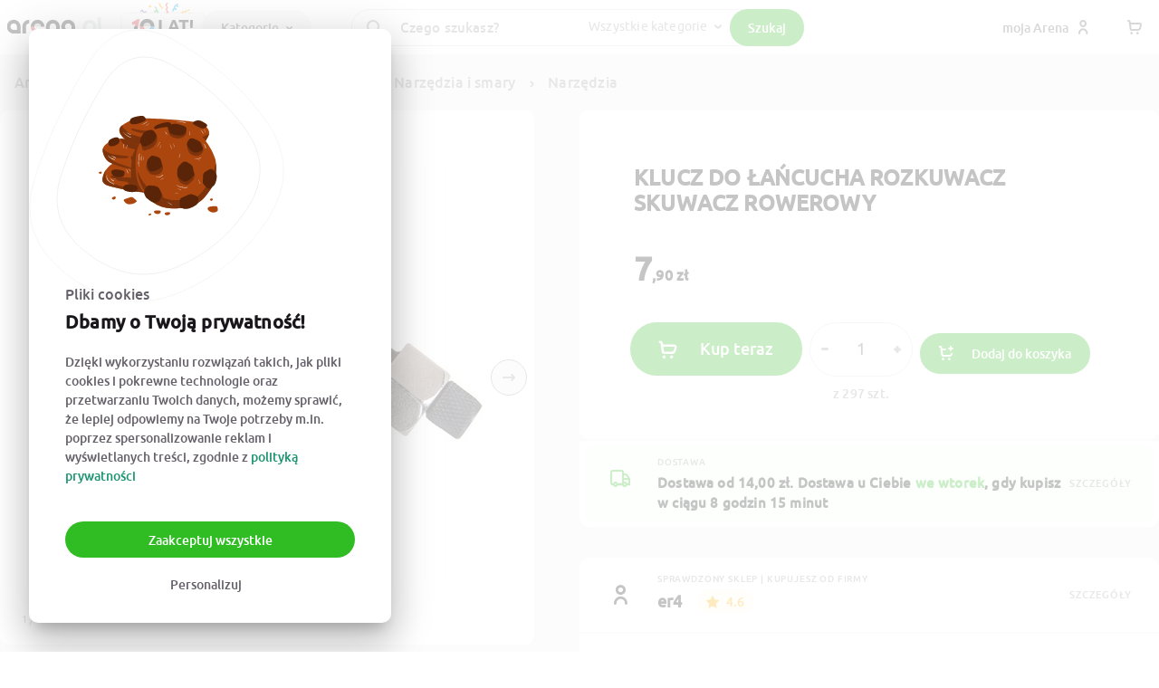

--- FILE ---
content_type: text/html; charset=utf-8
request_url: https://arena.pl/oferta/klucz-do-lancucha-rozkuwacz-skuwacz-rowerowy-51188164
body_size: 80829
content:
<!DOCTYPE html><html lang="pl"><head><meta charSet="utf-8"/><meta property="og:image:alt" content="Arena.pl"/><meta property="og:image:width" content="200"/><meta property="og:image:height" content="200"/><meta name="viewport" content="width=device-width, initial-scale=1"/><meta property="og:logo" content="https://arena.pl/_next/static/media/transparent_arena_10lat.afbf4ebe.svg"/><meta name="facebook-domain-verification" content="2l886qktqoetm6th9vyt6dz2t3he5z"/><meta name="msapplication-TileImage" content="https://arena.pl/assets-spa/ms-icon-144x144.png"/><meta name="google-site-verification" content="ubgxpBDSSB-oehE2mWzawrIpdjUfCQBbGUv9Bvg_TaU"/><meta name="msapplication-TileColor" content="#e53445"/><meta name="theme-color" content="#e53445"/><meta http-equiv="x-ua-compatible" content="IE=edge"/><meta name="p:domain_verify" content="21557b2d61e6e2c21e22607edab34d4c"/><link rel="preload" href="https://arena.pl/assets-spa/fonts/icomoon/icomoon.woff2" as="font" type="font/woff2" crossorigin="anonymous"/><link rel="preconnect" href="https://cdn.arena.pl"/><link rel="preconnect" href="https://ipx.arena.pl"/><link rel="dns-prefetch" href="https://cdn.arena.pl"/><link rel="dns-prefetch" href="https://ipx.arena.pl"/><link rel="apple-touch-icon" sizes="57x57" href="https://arena.pl/assets-spa/apple-icon-57x57.png"/><link rel="apple-touch-icon" sizes="60x60" href="https://arena.pl/assets-spa/apple-icon-60x60.png"/><link rel="apple-touch-icon" sizes="72x72" href="https://arena.pl/assets-spa/apple-icon-72x72.png"/><link rel="apple-touch-icon" sizes="76x76" href="https://arena.pl/assets-spa/apple-icon-76x76.png"/><link rel="apple-touch-icon" sizes="114x114" href="https://arena.pl/assets-spa/apple-icon-114x114.png"/><link rel="apple-touch-icon" sizes="120x120" href="https://arena.pl/assets-spa/apple-icon-120x120.png"/><link rel="apple-touch-icon" sizes="144x144" href="https://arena.pl/assets-spa/apple-icon-144x144.png"/><link rel="apple-touch-icon" sizes="152x152" href="https://arena.pl/assets-spa/apple-icon-152x152.png"/><link rel="apple-touch-icon" sizes="180x180" href="https://arena.pl/assets-spa/apple-icon-180x180.png"/><link rel="icon" type="image/png" sizes="192x192" href="https://arena.pl/assets-spa/android-icon-192x192.png"/><link rel="icon" type="image/png" sizes="32x32" href="https://arena.pl/assets-spa/favicon-32x32.png"/><link rel="icon" type="image/png" sizes="96x96" href="https://arena.pl/assets-spa/favicon-96x96.png"/><link rel="icon" type="image/png" sizes="16x16" href="https://arena.pl/assets-spa/favicon-16x16.png"/><title>Kup KLUCZ DO ŁAŃCUCHA ROZKUWACZ SKUWACZ ROWEROWY na arena.pl i ciesz się niską ceną</title><meta name="robots" content="index,follow"/><meta name="description" content="Kup teraz na Arena.pl za 7.90 zł - KLUCZ DO ŁAŃCUCHA ROZKUWACZ SKUWACZ ROWEROWY (51188164) - Arena.pl - bezpieczne zakupy online - szybka wysyłka 24h"/><meta property="og:title" content="👉 Kup KLUCZ DO ŁAŃCUCHA ROZKUWACZ SKUWACZ ROWEROWY na arena.pl i ciesz się niską ceną 🛒"/><meta property="og:description" content="Sprawdź 👀 KLUCZ DO ŁAŃCUCHA ROZKUWACZ SKUWACZ ROWEROWY na Arena.pl 🔥 Kupuj bezpiecznie 🔥 Wysyłka w 24h 🔥 Wejdź i sprawdź! ☝"/><meta property="og:url" content="https://arena.pl/oferta/klucz-do-lancucha-rozkuwacz-skuwacz-rowerowy-51188164"/><meta property="og:type" content="product"/><meta property="og:image" content="https://cdn.arena.pl/f06254db45777e46d15cb3e2e0e5855d-product_lightbox.jpg"/><meta property="og:site_name" content="ARENA.PL"/><meta name="googlebot" content="noodp"/><link rel="preload" href="/assets-spa/fonts/ubuntu/ubuntu-medium.woff2" as="font" type="font/woff2" crossorigin="anonymous"/><link rel="preload" href="/assets-spa/fonts/ubuntu/ubuntu-regular.woff2" as="font" type="font/woff2" crossorigin="anonymous"/><link rel="canonical" href="https://arena.pl/oferta/klucz-do-lancucha-rozkuwacz-skuwacz-rowerowy-51188164"/><script type="application/ld+json">{"@context":"https://schema.org","@type":"BreadcrumbList","itemListElement":[{"@type":"ListItem","position":1,"item":{"@id":"https://arena.pl/kategoria/wszystkie-kategorie-1","name":"Wszystkie kategorie"}},{"@type":"ListItem","position":2,"item":{"@id":"https://arena.pl/kategoria/sport-i-rozrywka-955","name":"Sport i rozrywka"}},{"@type":"ListItem","position":3,"item":{"@id":"https://arena.pl/kategoria/rowery-i-akcesoria-1603","name":"Rowery i akcesoria"}},{"@type":"ListItem","position":4,"item":{"@id":"https://arena.pl/kategoria/narzedzia-i-smary-1879","name":"Narzędzia i smary"}},{"@type":"ListItem","position":5,"item":{"@id":"https://arena.pl/kategoria/narzedzia-1881","name":"Narzędzia"}}]}</script><link rel="preload" as="image" fetchPriority="high" href="https://cdn.arena.pl/f06254db45777e46d15cb3e2e0e5855d-og_image_small.jpg" media="(max-width: 574px)"/><link rel="preload" as="image" fetchPriority="high" href="https://cdn.arena.pl/f06254db45777e46d15cb3e2e0e5855d-product_large.jpg" media="(min-width: 574.1px)"/><script type="application/ld+json">{"@context":"https://schema.org","@type":"Product","description":"SKUWACZ ROZKUWACZ ROZPINACZ KLUCZ DO ŁAŃCUCHASkuwacz/Rozkuwacz łańcucha z blokadą płytki 3w1 - niezbędny przy serwisowaniu każdego roweru, quada, motoru.Specjalny przyrząd służacy do spinania lub rozpinania łańcucha roweru. Narzędzie najlepsze w swojej klasie cenowej.","sku":"51188164","itemCondition":"https://schema.org/NewCondition","gtin13":5903819980790,"image":["https://cdn.arena.pl/f06254db45777e46d15cb3e2e0e5855d-product_lightbox.jpg","https://cdn.arena.pl/e6b0548f887e9145d534ad8f651293e0-product_lightbox.jpg","https://cdn.arena.pl/085b53960f8cad1d8b29323f735e7955-product_lightbox.jpg"],"brand":{"@type":"Brand","name":"ER4"},"offers":[{"url":"https://arena.pl/oferta/klucz-do-lancucha-rozkuwacz-skuwacz-rowerowy-51188164","priceCurrency":"PLN","price":"7.9","inventoryLevel":{"value":297},"availability":"https://schema.org/InStock","shippingDetails":{"shippingOrigin":"PL","shippingDestination":"PL","deliveryTime":{"transitTime":{"minValue":1,"maxValue":1,"unitCode":"d"},"handlingTime":{"minValue":1,"maxValue":1,"unitCode":"d"}},"shippingRate":{"value":14,"currency":"PLN"}},"additionalProperty":[{"name":"Stan","value":"nowy"},{"name":"Faktura","value":"Faktura VAT"},{"name":"Kod producenta","value":"5903819980790"},{"name":"Model","value":"ER40026"},{"name":"Przeznaczenie","value":"do łańcucha"},{"name":"Stan","value":"Nowy"},{"name":"Waga (z opakowaniem)","value":"0,5 kg"}],"@type":"Offer","seller":{"@type":"Organization","name":"er4"}}],"name":"KLUCZ DO ŁAŃCUCHA ROZKUWACZ SKUWACZ ROWEROWY"}</script><script type="application/ld+json">{
    "@context": "https://schema.org",
    "@type": "Organization",
    "name":"Arena.pl",
    "url":"https://arena.pl",
    "logo":"https://arena.pl/assets-spa/arenapl.png",
    
  "address": {
    "@type": "PostalAddress",
    "streetAddress": "Głogowska 31/33",
    "addressLocality": "Poznań",
    
    "postalCode": "60-702",
    "addressCountry": "PL"
  }
,
    "sameAs": ["https://www.instagram.com/arena.pl/","https://www.facebook.com/Arenapl/","https://www.youtube.com/channel/UCs9evRqQQ1ZfpFUjn7vPDDw/about","https://www.linkedin.com/company/arena-pl/"]
    
  }</script><script type="application/ld+json">{
    "@context": "https://schema.org",
    "@type": "WebSite",
    "name":"Wyszukiwarka w Arena.pl",
    "url":"https://arena.pl",
    
    
    
    "potentialAction": [
        {
          "@type": "SearchAction",
          "target": "https://arena.pl/listing?search={search}",
          "query-input": "required name=search"
        }
       ]
  }</script><meta name="next-head-count" content="50"/><link rel="preload" href="https://arena.pl/assets-spa/fonts/icomoon/style.css" as="style" crossorigin="anonymous"/><link rel="stylesheet" href="https://arena.pl/assets-spa/fonts/icomoon/style.css" crossorigin="anonymous"/><script id="pre-google-analytics" data-nscript="beforeInteractive">
        window.dataLayer = window.dataLayer || [];
        function gtag(){dataLayer.push(arguments);}
        gtag('js', new Date());
        gtag('consent', 'default', {
          'ad_storage': 'denied',
          'ad_user_data': 'denied',
          'ad_personalization': 'denied',
          'analytics_storage': 'denied',
          'wait_for_update': 2500,
        });
        gtag('set', 'ads_data_redaction', true);
        gtag('set', 'url_passthrough', true);
        </script><script id="pre-google-tag-manager" data-nscript="beforeInteractive">
        (function (w, d, s, l, i) {
          w[l] = w[l] || [];
          w[l].push({
            'gtm.start': new Date().getTime(), event: 'gtm.js'
          });
        })(window, document, 'script', 'dataLayer', 'GTM-K4KZDHQ');
          </script><script id="pre-facebook-ads" data-nscript="beforeInteractive">
        !(function (f, b, e, v, n, t, s) {
          if (f.fbq) return;
          n = f.fbq = function () {
            n.callMethod ? n.callMethod.apply(n, arguments) : n.queue.push(arguments);
          };
          if (!f._fbq) f._fbq = n;
          n.push = n;
          n.loaded = !0;
          n.version = "2.0";
          n.queue = [];
        })(
          window,
          document,
          "script",
          "https://connect.facebook.net/en_US/fbevents.js"
        );
        </script><script id="pre-get-response" data-nscript="beforeInteractive">(function(m, o, n, t, e, r, _){m['__GetResponseAnalyticsObject'] = e;m[e] = m[e] || function() {(m[e].q = m[e].q || []).push(arguments)};})(window, document, 'script', 'https://newsletter.arena.pl/script/f9728863-b008-4f74-80db-4edf6859dad8/ga.js', 'GrTracking');</script><link rel="preload" href="/_next/static/css/46a26a297c0e6998.css" as="style"/><link rel="stylesheet" href="/_next/static/css/46a26a297c0e6998.css" data-n-g=""/><noscript data-n-css=""></noscript><script defer="" nomodule="" src="/_next/static/chunks/polyfills-c67a75d1b6f99dc8.js"></script><script defer="" src="/_next/static/chunks/3768.47642b7fd4480a90.js"></script><script defer="" src="/_next/static/chunks/2551-ab2213b251582505.js"></script><script defer="" src="/_next/static/chunks/3903-7ff37c2680d545d5.js"></script><script defer="" src="/_next/static/chunks/5675-d97ed396773cb409.js"></script><script defer="" src="/_next/static/chunks/6886-6c70cf6a748ca835.js"></script><script defer="" src="/_next/static/chunks/3219-128214b8f2ac472e.js"></script><script defer="" src="/_next/static/chunks/581-e0834ae55d3359dc.js"></script><script defer="" src="/_next/static/chunks/8260-fbdf7af82d400e47.js"></script><script defer="" src="/_next/static/chunks/610-12efd658a19dd977.js"></script><script defer="" src="/_next/static/chunks/7533-a2de522335fcb0f1.js"></script><script defer="" src="/_next/static/chunks/3608-d7c6774a83d56757.js"></script><script defer="" src="/_next/static/chunks/6802-4194d08421c9ddae.js"></script><script defer="" src="/_next/static/chunks/112-5d245ff3717427cc.js"></script><script defer="" src="/_next/static/chunks/7932-1236b3e0cbf4c551.js"></script><script defer="" src="/_next/static/chunks/5941-d143c845534cdc23.js"></script><script defer="" src="/_next/static/chunks/805-0ce772426f0dd63a.js"></script><script defer="" src="/_next/static/chunks/138.fdb62dc38075de09.js"></script><script defer="" src="/_next/static/chunks/3182-113820fc5173a898.js"></script><script defer="" src="/_next/static/chunks/8684-d4937c0f225c0e06.js"></script><script defer="" src="/_next/static/chunks/5323-a36bc27f38d59cb3.js"></script><script defer="" src="/_next/static/chunks/6826-75bb4734bc6100ae.js"></script><script defer="" src="/_next/static/chunks/3069.0f32e0df90d3e025.js"></script><script defer="" src="/_next/static/chunks/2624.ffe8736bf598cd17.js"></script><script defer="" src="/_next/static/chunks/5746.efa6df063aa9e128.js"></script><script defer="" src="/_next/static/chunks/5234.cefabb04f4773b61.js"></script><script defer="" src="/_next/static/chunks/9063.0b68658103f5c232.js"></script><script defer="" src="/_next/static/chunks/6325-68ed849f6e5b7371.js"></script><script defer="" src="/_next/static/chunks/2130.6fe5ac0165c3d07c.js"></script><script defer="" src="/_next/static/chunks/4876.f03beaa7afbb4bf7.js"></script><script defer="" src="/_next/static/chunks/5935-23a126b7a005753a.js"></script><script defer="" src="/_next/static/chunks/2371.a1cd2bff1b53c8a6.js"></script><script defer="" src="/_next/static/chunks/5256.e940f44c6be81d9a.js"></script><script defer="" src="/_next/static/chunks/3857.bab9d50f4bca1f9e.js"></script><script defer="" src="/_next/static/chunks/2109.05911d1c299eeb27.js"></script><script defer="" src="/_next/static/chunks/3640.9aecf66872be3d69.js"></script><script defer="" src="/_next/static/chunks/6968.390ef2fd8dd37db2.js"></script><script defer="" src="/_next/static/chunks/6385-9bdb1ae96e4ef6f2.js"></script><script defer="" src="/_next/static/chunks/4243.1138ce2153dd9282.js"></script><script defer="" src="/_next/static/chunks/5598.9f9e4d769972e220.js"></script><script defer="" src="/_next/static/chunks/6888.c2b6ad94bfafc323.js"></script><script src="/_next/static/chunks/webpack-a4290b87b385416b.js" defer=""></script><script src="/_next/static/chunks/framework-ca706bf673a13738.js" defer=""></script><script src="/_next/static/chunks/main-500a384796285082.js" defer=""></script><script src="/_next/static/chunks/pages/_app-857a51ef3a5a7eef.js" defer=""></script><script src="/_next/static/chunks/pages/oferta/%5Bslug-id%5D-f5f4b505f43be69e.js" defer=""></script><script src="/_next/static/51ldw83x0PFill-6sLGHn/_buildManifest.js" defer=""></script><script src="/_next/static/51ldw83x0PFill-6sLGHn/_ssgManifest.js" defer=""></script><style data-emotion="css-global 3wkfr4">html{-webkit-font-smoothing:antialiased;-moz-osx-font-smoothing:grayscale;box-sizing:border-box;-webkit-text-size-adjust:100%;}*,*::before,*::after{box-sizing:inherit;}strong,b{font-weight:700;}body{margin:0;color:#1A171C;font-family:Ubuntu,sans-serif;font-weight:400;font-size:0.9142857142857143rem;line-height:1.5;background-color:#f5f5f7;}@media print{body{background-color:#FFFFFF;}}body::backdrop{background-color:#f5f5f7;}@font-face:{font-family:'Ubuntu';src:url('/assets-spa/fonts/ubuntu/ubuntu-bold.woff2') format('woff2');font-style:normal;font-weight:700;font-display:swap;}@font-face{font-family:'Ubuntu';src:url('/assets-spa/fonts/ubuntu/ubuntu-medium.woff2') format('woff2');font-weight:500;font-style:normal;font-display:swap;}@font-face{font-family:'Ubuntu';src:url('/assets-spa/fonts/ubuntu/ubuntu-regular.woff2') format('woff2');font-style:normal;font-weight:400;font-display:swap;}html *{transition-timing-function:ease-in-out;-webkit-transition:fill 0.1s,color 0.1s,background 0.3s,box-shadow 0.6s,opacity 0.3s,border 0.3s;-moz-transition:fill 0.1s,color 0.1s,background 0.3s,box-shadow 0.6s,opacity 0.3s,border 0.3s;-o-transition:fill 0.1s,color 0.1s,background 0.3s,box-shadow 0.6s,opacity 0.3s,border 0.3s;-webkit-transition:fill 0.1s,color 0.1s,background 0.3s,box-shadow 0.6s,opacity 0.3s,border 0.3s;transition:fill 0.1s,color 0.1s,background 0.3s,box-shadow 0.6s,opacity 0.3s,border 0.3s;}html body{font-size:16px;line-height:1.43;letter-spacing:0.01071em;background-color:#fff;}html div.apaczkaMapWrapper div.apaczkaMapLogo{visibility:hidden;}html div.apaczkaMapWrapper img.apaczkaMapMobileLogo{visibility:hidden;}</style><style data-emotion="css-global 1prfaxn">@-webkit-keyframes mui-auto-fill{from{display:block;}}@keyframes mui-auto-fill{from{display:block;}}@-webkit-keyframes mui-auto-fill-cancel{from{display:block;}}@keyframes mui-auto-fill-cancel{from{display:block;}}</style><style data-emotion="css 1mlq8zq zia8iu io3vjf-appBarWrapper xk32tz 19mqdyn-toolbar mdt6m8-hideOnXlUp 1xjeyr4-itemsWrapper tkm4th-leftSection 15jqwwx-icon s1qin2-root 1jqqlh1-logo bx79ot-link 1qp07ot-hideOnXlDown f47usg-root 1jya47h-root esi9ax gxhdni-paper mno5vn-ol 1mucc8p-hidden 1h7oldq-categoryRow-activeRow 1p5lld3-categoryIcon 19csihh-categoryName ieodqy-categoryRow 19khkp8-px375 c7wsm7-pt175 12e0rcs-title 303pur-itemsContainer 1c0egb5-productTitle 1rns5dp-productPriceBox se0gnp-linkWrapper 2iv1ul-priceBox 1chwlz4-productWrapper 1yh1w0w-container-hidden-visible bte6pj-link 16h2dsu-productRowTitle-title 10es1sg-padding 1s60paz-imageBase-padding 1oo29lj-productLink 17oroiy-container-hidden 8szttz-del-smallDel 70qvj9 124bc6y-badge-badgeSmall 1fv7ika-ButtonBase-root-ButtonBase-containedSecondary-btn flypv8 1f41kev-searchSection tcyyk4-searchIcon dik2vv-searchWrapper-paperWrapper 1n5tmwo-paper dbiniu-root-adornedStart-adornedEnd 1g1yv36 1vtaiov-searchSelectWrapper 1whqcsn-root-root-SearchSelect-root mnn31 3k7ha7-SearchSelect-select 1k3x8v3 z0nios-root 1une2fg-ButtonBase-root-ButtonBase-containedSuccess-searchBtn u8722r-mobileRightIcons omy4cc 7kwdtj-centerSection rbdffl-iconsWrapper c1uao8-ButtonBase-root-ButtonBase-text-btnWithEndIcon 1wuczb3-wrapper 3qtcwx-CustomBackdrop-root ukie1r-root val2tv-containerWrapper 1cgix3m-containerWrapperBackground y40nd5-root 1k32w39-ol wcbkup-wrapper kp8idz 1gjv6bg 1c07qkr jaag0h-root 1b0n912-container 23bn8y-leftColumn abg9er-container 1pt94up-thumbnail-thumbnailIncomplite 1e9q3pt-imageBase-image-padding-thumbnail 1wp42qn-imageBase-image-padding-thumbnail 8k3t6i-slider mme3b9-viewport ixfkd4-container 1iwk6pe-slide 79elbk ye3ca8-container-imageBoxWrapper 2kyw79-imageBox 1psoz6m-mainSliderItem 11pdxrf-ArrowButton-icon fomeho-ArrowButton-root-ArrowButton-sizeSmall-arrowCenter-arrowCenterRight-ArrowButton-transition-ArrowButton-inverse-ArrowButton-borderShadow qvjak2-counterBox 1ny0hlf-counter 1sgnkjw co7bsf-container 15i2xx0-variantDialogWrapper yuoygf-variantDialog nyhsxx-root-sizeSmall-iconDialog-rootHover qghg7l-container-padding-clearBorderPadding n2k8x0-title 14jiqfw u8krbd fr34ae-priceContainer w8r5xl-wrapper 1n70xwd-priceBox nlgayo-priceMain 1xftpgt-priceDecimal mq5otl-variantsActionWrapper ji6p06-containerWrapper 1pfph4w-container 1uiqahw 1j2szd8-Button-fullWidth s0o0j-ButtonBase-root-ButtonBase-containedPrimary-Button-fullWidth 15p9n5u 192t8wp dvxtzn 1o0tr0e-container hoisi2-iconBtn 1u3qb73-icon 1bsjfko-typography 1j1j3i6-caption 1lt3frh lyodaf-ButtonBase-root-ButtonBase-containedPrimary-fullWidth 1rkk6y4-container-onlyBorderBottom 10k4sgf-item tob7rv-container 5fckmt-contentWrapper ob7azp-icon-iconBox qs5kjv 1ylu0bo a3x1vq-title ywq4yh cr8y83-subtitle 15ne3bu cvf6p0 6n7j50 5qi63b 171uxl0-actionWrapper 1f942hr-link-details-desktopOnly e56bw8-root-chevron-mobileOnly 1pbfgpk-container-container 17oc5bt-container r7ypop-sellerContainer sqnl24-sellerName 7terss dy5vhz 1tp9vo-subtitle 1obym2d-wrapperContainer 1kdpdz4-root-container 6hizwj-wrapper 50x7bc-label 1t6un8w-root oqr85h 12qnib 1y82mf-flexContainer ejbgv1-root-root p5cnqe 1ted31q-productContainerDesktop-productContainerDesktopVisible 1dp83zn 1oi6wyx-imageBase-image-padding scc3ib-priceBox 1mngc9a-ButtonBase-root-ButtonBase-outlinedPrimary-cartBtn 14nnq04-root-secondContainer irga4z 15ccgc6 1tp5shs-container zh92vl-title 122t5bi-root 1cy3ggu-parametersBox gk5onr-paramsWrapper 1sirns5-parameters 1oe7g4k 1pvlt37 1clizag-specialDescription-description g7t3g4-container-wrapper 2spsqn-container-padding-producer vdhg8e-container 1e5g8lz-title 1euysh2-productImage 1jiq3ee-container-wrapper 1badijy auc30u-title 1wzll40 1kbk3tx-description 10j05h8-parametersTitle kt43im-parametersBox c05thl-paramsWrapper pmpkf3-productImage 1vd6qxp 961v8d 1s4auj3-categoryContainer qeqnqg-columnLink b965al 1dstlpo-sectionWrapper oauk3v-title 1m3oqau-container-currContainer 154py8m-paddingLeft-paddingRight 1id6dpk-info 1gfi10v-container-productCard 1103e7x-link jkrrfu-imageWrapper-imageBase-padding qygdzs-name tg0n78-price 1mv6fy9 k7vzdw-sellerName 1rd2v7l-root rjle0t-paramsWrapper 1r3m9g4 z2o5vu-name 1k0w7b2 ed1crk-value njyh7p-btnRow 16z52z9-ButtonBase-root-ButtonBase-containedPrimary-btn 1pwf3we-container 171kafq-info-emptyBox 19lzs7i-container-products 1r27xxp-titleSmall 1vjktkp 1krc55v-containerWrapper n2ueda-contentWrapper 1u49ket-divider 172xvp9-flex 172mqwl-image-imageBase 1wvqsdf 3nkaxa 71iwsl-placeHolder 1vb09ys-priceBox 1id20ey pgvivw mlrn5x mklix1 kg6j17 1y34m7-container jyyy74-container 2h01x0-SellerCard-sellerContainerSpecial-SellerCard-sellerContainer vg4u8r-SellerCard-justifySellerTextContainer-SellerCard-sellerTextContainer dhvpxb-title m5jqio ffu67o-SellerCard-seeMore 6gcdc2 1t5olw0-SellerCard-isolatedRaiting 1s63ko1-linksContainer 150leca-root 1arnrmy-SellerCard-sellerLinksWrapper 1dn6i1d-otherProducts 1418zn0 hpgf8j 1jy9jvl-ButtonBase-root-ButtonBase-containedPrimary-Button-fullWidth-Button-black vdt2j5 ebu9k5-container 9s5lk3-contentWrapper 1q6d0qn-badgeContainer 1iupzjz-image-imageBase uwzse6 37kg42 1uhyp58 1lgqvhe egm8t0 12jjqt4 3vq34c-subtitle pffxm1 rdcz1z 1xaumls gdmfnw-container csyiku 1s005jp 1ass5i7 xfu6xw 12885kl-container 1jbrxqw-titleRow 66j1e9-expand uzb8z2-productsWrapper-notExpanded 1ifeqzv 13x7na6-productContainer lyog8b-containerWrapper l943vp-root 3jdip8-topSection 1mve3da-partnersWrapper el5lwr-partnersImageWrapper w19au6-logoRoot 12ait0p-partnersTitle 1mudzj2-linksSection 1tmykg9-sectionWrapper ks12mg-linkWrapper 18ql4xa-sectionWrapper-sectionWrapperOpen 1ukk79-title brudqy-description 18m295p-link 9xu2js-link 1y6hzs9-summarySection wcmqjp-socialWrapper 1rfduaj">.css-1mlq8zq{pointer-events:none;opacity:0;-webkit-transition:opacity 200ms linear;transition:opacity 200ms linear;}.css-zia8iu{background:#E53446;height:0.2rem;position:fixed;top:0;left:0;width:100%;z-index:99999;margin-left:-100%;-webkit-transition:margin-left 200ms linear;transition:margin-left 200ms linear;}.css-io3vjf-appBarWrapper{-webkit-box-flex:1;-webkit-flex-grow:1;-ms-flex-positive:1;flex-grow:1;padding-top:60px;}.css-xk32tz{background-color:#fff;color:#1A171C;-webkit-transition:box-shadow 300ms cubic-bezier(0.4, 0, 0.2, 1) 0ms;transition:box-shadow 300ms cubic-bezier(0.4, 0, 0.2, 1) 0ms;box-shadow:none;display:-webkit-box;display:-webkit-flex;display:-ms-flexbox;display:flex;-webkit-flex-direction:column;-ms-flex-direction:column;flex-direction:column;width:100%;box-sizing:border-box;-webkit-flex-shrink:0;-ms-flex-negative:0;flex-shrink:0;position:fixed;z-index:1100;top:0;left:auto;right:0;color:inherit;}@media print{.css-xk32tz{position:absolute;}}.css-19mqdyn-toolbar{box-sizing:border-box;display:-webkit-box;display:-webkit-flex;display:-ms-flexbox;display:flex;-webkit-box-flex-wrap:wrap;-webkit-flex-wrap:wrap;-ms-flex-wrap:wrap;flex-wrap:wrap;width:100%;-webkit-flex-direction:row;-ms-flex-direction:row;flex-direction:row;width:100%;max-width:1420px;margin:4px auto;height:52px;display:-webkit-box;display:-webkit-flex;display:-ms-flexbox;display:flex;-webkit-box-pack:justify;-webkit-justify-content:space-between;justify-content:space-between;padding:0px 8px;}.css-mdt6m8-hideOnXlUp{box-sizing:border-box;margin:0;-webkit-flex-direction:row;-ms-flex-direction:row;flex-direction:row;display:-webkit-box;display:-webkit-flex;display:-ms-flexbox;display:flex;-webkit-flex:1;-ms-flex:1;flex:1;}@media (min-width:1200px){.css-mdt6m8-hideOnXlUp{display:none;}}.css-1xjeyr4-itemsWrapper{box-sizing:border-box;margin:0;-webkit-flex-direction:row;-ms-flex-direction:row;flex-direction:row;-webkit-flex-basis:100%;-ms-flex-preferred-size:100%;flex-basis:100%;-webkit-box-flex:0;-webkit-flex-grow:0;-ms-flex-positive:0;flex-grow:0;max-width:100%;display:-webkit-box;display:-webkit-flex;display:-ms-flexbox;display:flex;-webkit-align-items:center;-webkit-box-align:center;-ms-flex-align:center;align-items:center;gap:16px;}@media (min-width:575px){.css-1xjeyr4-itemsWrapper{-webkit-flex-basis:100%;-ms-flex-preferred-size:100%;flex-basis:100%;-webkit-box-flex:0;-webkit-flex-grow:0;-ms-flex-positive:0;flex-grow:0;max-width:100%;}}@media (min-width:768px){.css-1xjeyr4-itemsWrapper{-webkit-flex-basis:100%;-ms-flex-preferred-size:100%;flex-basis:100%;-webkit-box-flex:0;-webkit-flex-grow:0;-ms-flex-positive:0;flex-grow:0;max-width:100%;}}@media (min-width:992px){.css-1xjeyr4-itemsWrapper{-webkit-flex-basis:100%;-ms-flex-preferred-size:100%;flex-basis:100%;-webkit-box-flex:0;-webkit-flex-grow:0;-ms-flex-positive:0;flex-grow:0;max-width:100%;}}@media (min-width:1200px){.css-1xjeyr4-itemsWrapper{-webkit-flex-basis:75%;-ms-flex-preferred-size:75%;flex-basis:75%;-webkit-box-flex:0;-webkit-flex-grow:0;-ms-flex-positive:0;flex-grow:0;max-width:75%;}}@media (min-width:1200px){.css-1xjeyr4-itemsWrapper{-webkit-flex-basis:75%;-ms-flex-preferred-size:75%;flex-basis:75%;max-width:75%;}}.css-tkm4th-leftSection{display:-webkit-box;display:-webkit-flex;display:-ms-flexbox;display:flex;-webkit-align-items:center;-webkit-box-align:center;-ms-flex-align:center;align-items:center;gap:16px;-webkit-flex-shrink:0;-ms-flex-negative:0;flex-shrink:0;width:33%;}.css-15jqwwx-icon{color:#656069;font-size:16px;}.css-s1qin2-root{display:-webkit-inline-box;display:-webkit-inline-flex;display:-ms-inline-flexbox;display:inline-flex;-webkit-align-items:center;-webkit-box-align:center;-ms-flex-align:center;align-items:center;-webkit-box-pack:center;-ms-flex-pack:center;-webkit-justify-content:center;justify-content:center;position:relative;box-sizing:border-box;-webkit-tap-highlight-color:transparent;background-color:transparent;outline:0;border:0;margin:0;border-radius:0;padding:0;cursor:pointer;-webkit-user-select:none;-moz-user-select:none;-ms-user-select:none;user-select:none;vertical-align:middle;-moz-appearance:none;-webkit-appearance:none;-webkit-text-decoration:none;text-decoration:none;color:inherit;text-align:center;-webkit-flex:0 0 auto;-ms-flex:0 0 auto;flex:0 0 auto;font-size:1.3714285714285712rem;padding:8px;border-radius:50%;overflow:visible;color:rgba(0, 0, 0, 0.54);-webkit-transition:background-color 150ms cubic-bezier(0.4, 0, 0.2, 1) 0ms;transition:background-color 150ms cubic-bezier(0.4, 0, 0.2, 1) 0ms;color:inherit;width:unset;height:unset;}.css-s1qin2-root::-moz-focus-inner{border-style:none;}.css-s1qin2-root.Mui-disabled{pointer-events:none;cursor:default;}@media print{.css-s1qin2-root{-webkit-print-color-adjust:exact;color-adjust:exact;}}.css-s1qin2-root:hover{background-color:rgba(0, 0, 0, 0.04);}@media (hover: none){.css-s1qin2-root:hover{background-color:transparent;}}.css-s1qin2-root.Mui-disabled{background-color:transparent;color:rgba(0, 0, 0, 0.26);}@media (max-width:991.95px){.css-s1qin2-root{width:unset;height:unset;}}.css-1jqqlh1-logo{width:unset;height:77px;}@media (max-width:574.95px){.css-1jqqlh1-logo{height:65px;}}.css-bx79ot-link{margin:0;font:inherit;color:inherit;-webkit-text-decoration:none;text-decoration:none;color:inherit;display:-webkit-box;display:-webkit-flex;display:-ms-flexbox;display:flex;-webkit-align-items:center;-webkit-box-align:center;-ms-flex-align:center;align-items:center;-webkit-box-pack:start;-ms-flex-pack:start;-webkit-justify-content:flex-start;justify-content:flex-start;-webkit-transform:translateX(-17px);-moz-transform:translateX(-17px);-ms-transform:translateX(-17px);transform:translateX(-17px);height:52px;margin-right:-24px;}.css-1qp07ot-hideOnXlDown{box-sizing:border-box;margin:0;-webkit-flex-direction:row;-ms-flex-direction:row;flex-direction:row;display:-webkit-box;display:-webkit-flex;display:-ms-flexbox;display:flex;-webkit-flex:1;-ms-flex:1;flex:1;-webkit-box-pack:justify;-webkit-justify-content:space-between;justify-content:space-between;}@media (max-width:1199.95px){.css-1qp07ot-hideOnXlDown{display:none;}}.css-f47usg-root{-webkit-order:2;-ms-flex-order:2;order:2;min-width:120px;padding-right:10px;}@media (max-width:1199.95px){.css-f47usg-root{display:none;-webkit-order:1;-ms-flex-order:1;order:1;}}.css-1jya47h-root{position:fixed;z-index:1300;right:0;bottom:0;top:0;left:0;visibility:hidden;background:rgba(255, 255, 255, .75);position:fixed;z-index:-1;inset:-9999px 0px 0px -9999px;visibility:hidden;will-change:transform,opacity;-webkit-transform:translateY(-100%);-moz-transform:translateY(-100%);-ms-transform:translateY(-100%);transform:translateY(-100%);-webkit-transition:-webkit-transform 0.2s ease-out,visibility 0.2s ease-out;transition:transform 0.2s ease-out,visibility 0.2s ease-out;}.css-esi9ax{position:fixed;display:-webkit-box;display:-webkit-flex;display:-ms-flexbox;display:flex;-webkit-align-items:center;-webkit-box-align:center;-ms-flex-align:center;align-items:center;-webkit-box-pack:center;-ms-flex-pack:center;-webkit-justify-content:center;justify-content:center;right:0;bottom:0;top:0;left:0;background-color:transparent;-webkit-tap-highlight-color:transparent;z-index:-1;}.css-gxhdni-paper{background-color:#fff;color:#1A171C;-webkit-transition:box-shadow 300ms cubic-bezier(0.4, 0, 0.2, 1) 0ms;transition:box-shadow 300ms cubic-bezier(0.4, 0, 0.2, 1) 0ms;border-radius:10px;box-shadow:none;position:absolute;overflow-y:auto;overflow-x:hidden;min-width:16px;min-height:16px;max-width:calc(100% - 32px);max-height:calc(100% - 32px);outline:0;display:-webkit-box;display:-webkit-flex;display:-ms-flexbox;display:flex;width:100%;border:1px solid #d3d4d5;border-bottom-left-radius:0px;border-bottom-right-radius:0px;box-shadow:0px 40px 40px 10px rgba(8,21,66,0.12);-webkit-box-shadow:0px 40px 40px 10px rgba(8,21,66,0.12);-mozkit-box-shadow:0px 40px 40px 10px rgba(8,21,66,0.12);}@media (min-width:1600px){.css-gxhdni-paper{max-width:1600px;}}.css-gxhdni-paper>:not(:last-child){border-right:1px solid #DFE1E5;}.css-gxhdni-paper>:first-of-type{min-width:250px;}.css-gxhdni-paper>:nth-of-type(2){-webkit-box-flex:1;-webkit-flex-grow:1;-ms-flex-positive:1;flex-grow:1;}.css-mno5vn-ol{list-style:none;margin:0px 12px;padding:0px;}.css-1mucc8p-hidden{padding-top:8px;padding-bottom:8px;display:-webkit-box;display:-webkit-flex;display:-ms-flexbox;display:flex;-webkit-flex-direction:column;-ms-flex-direction:column;flex-direction:column;display:none;}.css-1h7oldq-categoryRow-activeRow{display:-webkit-box;display:-webkit-flex;display:-ms-flexbox;display:flex;padding-left:16px;padding-top:20px;padding-bottom:20px;-webkit-align-items:center;-webkit-box-align:center;-ms-flex-align:center;align-items:center;border-radius:15px;position:relative;display:-webkit-box;display:-webkit-flex;display:-ms-flexbox;display:flex;-webkit-align-items:center;-webkit-box-align:center;-ms-flex-align:center;align-items:center;background:#F5F5F7;color:#1A171C;cursor:pointer;}.css-1h7oldq-categoryRow-activeRow:hover{background:#F5F5F7;color:#1A171C;cursor:pointer;}.css-1h7oldq-categoryRow-activeRow:hover p{font-weight:700;}.css-1h7oldq-categoryRow-activeRow:hover $categoryIcon{color:#1A171C;}.css-1h7oldq-categoryRow-activeRow p{font-weight:700;}.css-1h7oldq-categoryRow-activeRow $categoryIcon{color:#1A171C;}.css-1p5lld3-categoryIcon{-webkit-user-select:none;-moz-user-select:none;-ms-user-select:none;user-select:none;width:1em;height:1em;overflow:hidden;display:inline-block;text-align:center;-webkit-flex-shrink:0;-ms-flex-negative:0;flex-shrink:0;font-size:1.3714285714285712rem;display:-webkit-box;display:-webkit-flex;display:-ms-flexbox;display:flex;-webkit-align-items:center;-webkit-box-align:center;-ms-flex-align:center;align-items:center;width:20px;height:20px;font-size:20px;color:#656069;margin-right:16px;}.css-19csihh-categoryName{margin:0;font-family:Ubuntu,sans-serif;font-weight:400;font-size:0.9142857142857143rem;line-height:1.5;-webkit-flex:1;-ms-flex:1;flex:1;font-size:15px;}.css-19csihh-categoryName::after{content:'';position:absolute;top:0;right:50px;bottom:0;left:0;}.css-ieodqy-categoryRow{display:-webkit-box;display:-webkit-flex;display:-ms-flexbox;display:flex;padding-left:16px;padding-top:20px;padding-bottom:20px;-webkit-align-items:center;-webkit-box-align:center;-ms-flex-align:center;align-items:center;border-radius:15px;position:relative;display:-webkit-box;display:-webkit-flex;display:-ms-flexbox;display:flex;-webkit-align-items:center;-webkit-box-align:center;-ms-flex-align:center;align-items:center;}.css-ieodqy-categoryRow:hover{background:#F5F5F7;color:#1A171C;cursor:pointer;}.css-ieodqy-categoryRow:hover p{font-weight:700;}.css-ieodqy-categoryRow:hover $categoryIcon{color:#1A171C;}.css-19khkp8-px375{padding:30px;-webkit-flex:1;-ms-flex:1;flex:1;max-width:33%;}.css-c7wsm7-pt175{padding-top:14px;}.css-12e0rcs-title{font-size:15px;font-weight:bold;line-height:1;display:inline-block;}.css-303pur-itemsContainer{padding-top:30px;padding-bottom:16px;}.css-303pur-itemsContainer>:not(:last-child)>div{margin-bottom:32px;}.css-1c0egb5-productTitle{line-height:1.5;font-size:14px;font-weight:600;margin-bottom:24px;text-overflow:ellipsis;display:-webkit-box;-webkit-box-orient:vertical;overflow:hidden;-line-clamp:2px;-webkit-line-clamp:2;}.css-1rns5dp-productPriceBox{margin:0;font-weight:700;font-size:18px;}.css-1rns5dp-productPriceBox span{font-size:12px;}.css-se0gnp-linkWrapper{display:-webkit-box;display:-webkit-flex;display:-ms-flexbox;display:flex;}@media (min-width:1420px){.css-se0gnp-linkWrapper{-webkit-box-flex:1;-webkit-flex-grow:1;-ms-flex-positive:1;flex-grow:1;}}@media (max-width:1419.95px){.css-se0gnp-linkWrapper{-webkit-box-flex-wrap:wrap;-webkit-flex-wrap:wrap;-ms-flex-wrap:wrap;flex-wrap:wrap;-webkit-box-pack:justify;-webkit-justify-content:space-between;justify-content:space-between;}.css-se0gnp-linkWrapper>div{margin-bottom:32px;}}.css-2iv1ul-priceBox{display:-webkit-box;display:-webkit-flex;display:-ms-flexbox;display:flex;-webkit-flex-direction:column;-ms-flex-direction:column;flex-direction:column;padding-left:10px;padding-top:10px;max-width:220px;}.css-1chwlz4-productWrapper{padding-left:32px;padding-right:16px;-webkit-flex-shrink:0;-ms-flex-negative:0;flex-shrink:0;border-left:1px solid #DFE1E5;}.css-1yh1w0w-container-hidden-visible{display:none;-webkit-box-pack:justify;-webkit-justify-content:space-between;justify-content:space-between;visibility:hidden;display:none!important;width:100%;display:-webkit-box;display:-webkit-flex;display:-ms-flexbox;display:flex;visibility:visible;}.css-bte6pj-link{margin:0;font:inherit;color:inherit;-webkit-text-decoration:none;text-decoration:none;color:inherit;margin-top:16px;display:inherit;font-size:14px;}.css-16h2dsu-productRowTitle-title{padding-top:32px;font-size:15px;font-weight:bold;line-height:1;display:inline-block;}.css-10es1sg-padding{padding:16px;}@media (max-width:991.95px){.css-10es1sg-padding{padding:8px;}}.css-1s60paz-imageBase-padding{background:#FFFFFF;object-fit:contain;padding:16px;}@media (max-width:991.95px){.css-1s60paz-imageBase-padding{padding:8px;}}.css-1oo29lj-productLink{margin:0;font:inherit;color:inherit;-webkit-text-decoration:none;text-decoration:none;color:inherit;}.css-1oo29lj-productLink::after{content:'';position:absolute;top:0;right:0;bottom:0;left:0;}.css-17oroiy-container-hidden{display:none;-webkit-box-pack:justify;-webkit-justify-content:space-between;justify-content:space-between;visibility:hidden;display:none!important;}.css-8szttz-del-smallDel{margin-left:5px;color:#9E9E9E;font-size:13px;}@media (max-width:991.95px){.css-8szttz-del-smallDel{font-size:12px;}}.css-8szttz-del-smallDel.css-8szttz-del-smallDel{font-size:11px;line-height:18px;}@media (min-width:992px){.css-8szttz-del-smallDel.css-8szttz-del-smallDel{font-size:12px;line-height:20px;}}.css-70qvj9{display:-webkit-box;display:-webkit-flex;display:-ms-flexbox;display:flex;-webkit-align-items:center;-webkit-box-align:center;-ms-flex-align:center;align-items:center;}.css-124bc6y-badge-badgeSmall{margin:0;font-family:Ubuntu,sans-serif;font-weight:400;font-size:0.9142857142857143rem;line-height:1.5;border-radius:10px;background-color:#30BD24;font-size:12px;font-weight:500;line-height:inherit;text-align:center;color:#fff;}@media (min-width:768px){.css-124bc6y-badge-badgeSmall{padding:0px 10px;}}@media (max-width:991.95px){.css-124bc6y-badge-badgeSmall{font-size:10px;line-height:18px;padding:2px 5px;}}@media (max-width:574.95px){.css-124bc6y-badge-badgeSmall{width:-webkit-max-content;width:-moz-max-content;width:max-content;}}.css-124bc6y-badge-badgeSmall.css-124bc6y-badge-badgeSmall{font-size:10px;line-height:18px;padding:0px 4px;}@media (min-width:768px){.css-124bc6y-badge-badgeSmall.css-124bc6y-badge-badgeSmall{font-size:12px;line-height:20px;}}.css-1fv7ika-ButtonBase-root-ButtonBase-containedSecondary-btn{display:-webkit-inline-box;display:-webkit-inline-flex;display:-ms-inline-flexbox;display:inline-flex;-webkit-align-items:center;-webkit-box-align:center;-ms-flex-align:center;align-items:center;-webkit-box-pack:center;-ms-flex-pack:center;-webkit-justify-content:center;justify-content:center;position:relative;box-sizing:border-box;-webkit-tap-highlight-color:transparent;background-color:transparent;outline:0;border:0;margin:0;border-radius:0;padding:0;cursor:pointer;-webkit-user-select:none;-moz-user-select:none;-ms-user-select:none;user-select:none;vertical-align:middle;-moz-appearance:none;-webkit-appearance:none;-webkit-text-decoration:none;text-decoration:none;color:inherit;position:relative;border-radius:30px;padding:12px 21px;}.css-1fv7ika-ButtonBase-root-ButtonBase-containedSecondary-btn::-moz-focus-inner{border-style:none;}.css-1fv7ika-ButtonBase-root-ButtonBase-containedSecondary-btn.Mui-disabled{pointer-events:none;cursor:default;}@media print{.css-1fv7ika-ButtonBase-root-ButtonBase-containedSecondary-btn{-webkit-print-color-adjust:exact;color-adjust:exact;}}.css-1fv7ika-ButtonBase-root-ButtonBase-containedSecondary-btn p{font-size:14px;font-weight:500;}.css-1fv7ika-ButtonBase-root-ButtonBase-containedSecondary-btn i{font-size:16px;margin-right:20px;}.css-1fv7ika-ButtonBase-root-ButtonBase-containedSecondary-btn p+i{position:absolute;right:0;}@media (max-width:767.95px){.css-1fv7ika-ButtonBase-root-ButtonBase-containedSecondary-btn p{font-size:13px;}.css-1fv7ika-ButtonBase-root-ButtonBase-containedSecondary-btn i{font-size:12px;margin-right:8px;}}.css-1fv7ika-ButtonBase-root-ButtonBase-containedSecondary-btn.css-1fv7ika-ButtonBase-root-ButtonBase-containedSecondary-btn{background:#F5F5F7;color:#656069;}.css-1fv7ika-ButtonBase-root-ButtonBase-containedSecondary-btn.css-1fv7ika-ButtonBase-root-ButtonBase-containedSecondary-btn:hover{background:#1A171C;color:#FFFFFF;}.css-1fv7ika-ButtonBase-root-ButtonBase-containedSecondary-btn.css-1fv7ika-ButtonBase-root-ButtonBase-containedSecondary-btn{padding:9px 21px;color:#656069;-webkit-transform:translateZ(0);-moz-transform:translateZ(0);-ms-transform:translateZ(0);transform:translateZ(0);}.css-1fv7ika-ButtonBase-root-ButtonBase-containedSecondary-btn.css-1fv7ika-ButtonBase-root-ButtonBase-containedSecondary-btn p{font-size:14px;}.css-1fv7ika-ButtonBase-root-ButtonBase-containedSecondary-btn.css-1fv7ika-ButtonBase-root-ButtonBase-containedSecondary-btn i{font-size:7px;position:relative;margin-right:0;margin-left:8px;-webkit-transition:-webkit-transform 0.2s ease-out;transition:transform 0.2s ease-out;}.css-1fv7ika-ButtonBase-root-ButtonBase-containedSecondary-btn.css-1fv7ika-ButtonBase-root-ButtonBase-containedSecondary-btn:hover{color:#656069;background:#DFE1E5;}.css-flypv8{margin:0;font-family:Ubuntu,sans-serif;font-weight:400;font-size:0.9142857142857143rem;line-height:1.5;}.css-1f41kev-searchSection{display:-webkit-box;display:-webkit-flex;display:-ms-flexbox;display:flex;-webkit-align-items:center;-webkit-box-align:center;-ms-flex-align:center;align-items:center;-webkit-flex:1;-ms-flex:1;flex:1;margin-left:8px;}.css-tcyyk4-searchIcon{font-size:16px;color:#9E9E9E;padding:0px 20px 0px 16px;}@media (max-width:767.95px){.css-tcyyk4-searchIcon{font-size:14px;padding:0px 16px;}}.css-dik2vv-searchWrapper-paperWrapper{display:-webkit-box;display:-webkit-flex;display:-ms-flexbox;display:flex;-webkit-align-items:center;-webkit-box-align:center;-ms-flex-align:center;align-items:center;width:100%;}@media (max-width:991.95px){.css-dik2vv-searchWrapper-paperWrapper{position:relative;}}.css-dik2vv-searchWrapper-paperWrapper.css-dik2vv-searchWrapper-paperWrapper{-webkit-box-flex:1;-webkit-flex-grow:1;-ms-flex-positive:1;flex-grow:1;display:-webkit-box;display:-webkit-flex;display:-ms-flexbox;display:flex;-webkit-align-items:center;-webkit-box-align:center;-ms-flex-align:center;align-items:center;width:100%;border:1px solid #DFE1E5;border-radius:26.5px;-webkit-order:0;-ms-flex-order:0;order:0;}@media (min-width:1420px){.css-dik2vv-searchWrapper-paperWrapper.css-dik2vv-searchWrapper-paperWrapper{max-width:700px;}}@media (min-width:992px) and (max-width:1419.95px){.css-dik2vv-searchWrapper-paperWrapper.css-dik2vv-searchWrapper-paperWrapper{max-width:500px;-webkit-order:2;-ms-flex-order:2;order:2;}}@media (min-width:992px) and (max-width:991.95px){.css-dik2vv-searchWrapper-paperWrapper.css-dik2vv-searchWrapper-paperWrapper{max-width:600px;-webkit-order:2;-ms-flex-order:2;order:2;}}@media (max-width:991.95px){.css-dik2vv-searchWrapper-paperWrapper.css-dik2vv-searchWrapper-paperWrapper{max-width:100%;margin:8px 0px 10px;padding:0;-webkit-transition:border 0s;transition:border 0s;border:unset;border-radius:0;border-right:1px solid #FFFFFF;border-left:1px solid #FFFFFF;border-top-left-radius:0;border-top-right-radius:0;}}@media (max-width:574.95px){.css-dik2vv-searchWrapper-paperWrapper.css-dik2vv-searchWrapper-paperWrapper{margin:8px 0px 16px;}}.css-1n5tmwo-paper{background-color:#fff;color:#1A171C;-webkit-transition:box-shadow 300ms cubic-bezier(0.4, 0, 0.2, 1) 0ms;transition:box-shadow 300ms cubic-bezier(0.4, 0, 0.2, 1) 0ms;border:1px solid rgba(0, 0, 0, 0.12);background:unset;-webkit-flex:1;-ms-flex:1;flex:1;border:unset;}@media (max-width:991.95px){.css-1n5tmwo-paper{border:1px solid #DFE1E5;border-radius:30px;}}.css-dbiniu-root-adornedStart-adornedEnd{font-family:Ubuntu,sans-serif;font-weight:400;font-size:0.9142857142857143rem;line-height:1.4375em;color:#1A171C;box-sizing:border-box;position:relative;cursor:text;display:-webkit-inline-box;display:-webkit-inline-flex;display:-ms-inline-flexbox;display:inline-flex;-webkit-align-items:center;-webkit-box-align:center;-ms-flex-align:center;align-items:center;display:-webkit-box;display:-webkit-flex;display:-ms-flexbox;display:flex;font-size:15px;font-weight:500;background:unset;}.css-dbiniu-root-adornedStart-adornedEnd.Mui-disabled{color:rgba(0, 0, 0, 0.38);cursor:default;}.css-dbiniu-root-adornedStart-adornedEnd>svg:first-of-type{margin:8px 16px;}.css-1g1yv36{font:inherit;letter-spacing:inherit;color:currentColor;padding:4px 0 5px;border:0;box-sizing:content-box;background:none;height:1.4375em;margin:0;-webkit-tap-highlight-color:transparent;display:block;min-width:0;width:100%;-webkit-animation-name:mui-auto-fill-cancel;animation-name:mui-auto-fill-cancel;-webkit-animation-duration:10ms;animation-duration:10ms;text-overflow:ellipsis;white-space:nowrap;overflow:hidden;display:-webkit-box;display:-webkit-flex;display:-ms-flexbox;display:flex;}.css-1g1yv36::-webkit-input-placeholder{color:currentColor;opacity:0.42;-webkit-transition:opacity 200ms cubic-bezier(0.4, 0, 0.2, 1) 0ms;transition:opacity 200ms cubic-bezier(0.4, 0, 0.2, 1) 0ms;}.css-1g1yv36::-moz-placeholder{color:currentColor;opacity:0.42;-webkit-transition:opacity 200ms cubic-bezier(0.4, 0, 0.2, 1) 0ms;transition:opacity 200ms cubic-bezier(0.4, 0, 0.2, 1) 0ms;}.css-1g1yv36:-ms-input-placeholder{color:currentColor;opacity:0.42;-webkit-transition:opacity 200ms cubic-bezier(0.4, 0, 0.2, 1) 0ms;transition:opacity 200ms cubic-bezier(0.4, 0, 0.2, 1) 0ms;}.css-1g1yv36::-ms-input-placeholder{color:currentColor;opacity:0.42;-webkit-transition:opacity 200ms cubic-bezier(0.4, 0, 0.2, 1) 0ms;transition:opacity 200ms cubic-bezier(0.4, 0, 0.2, 1) 0ms;}.css-1g1yv36:focus{outline:0;}.css-1g1yv36:invalid{box-shadow:none;}.css-1g1yv36::-webkit-search-decoration{-webkit-appearance:none;}label[data-shrink=false]+.MuiInputBase-formControl .css-1g1yv36::-webkit-input-placeholder{opacity:0!important;}label[data-shrink=false]+.MuiInputBase-formControl .css-1g1yv36::-moz-placeholder{opacity:0!important;}label[data-shrink=false]+.MuiInputBase-formControl .css-1g1yv36:-ms-input-placeholder{opacity:0!important;}label[data-shrink=false]+.MuiInputBase-formControl .css-1g1yv36::-ms-input-placeholder{opacity:0!important;}label[data-shrink=false]+.MuiInputBase-formControl .css-1g1yv36:focus::-webkit-input-placeholder{opacity:0.42;}label[data-shrink=false]+.MuiInputBase-formControl .css-1g1yv36:focus::-moz-placeholder{opacity:0.42;}label[data-shrink=false]+.MuiInputBase-formControl .css-1g1yv36:focus:-ms-input-placeholder{opacity:0.42;}label[data-shrink=false]+.MuiInputBase-formControl .css-1g1yv36:focus::-ms-input-placeholder{opacity:0.42;}.css-1g1yv36.Mui-disabled{opacity:1;-webkit-text-fill-color:rgba(0, 0, 0, 0.38);}.css-1g1yv36:-webkit-autofill{-webkit-animation-duration:5000s;animation-duration:5000s;-webkit-animation-name:mui-auto-fill;animation-name:mui-auto-fill;}@media (max-width:574.95px){.css-1vtaiov-searchSelectWrapper{display:none;}}.css-1whqcsn-root-root-SearchSelect-root{font-family:Ubuntu,sans-serif;font-weight:400;font-size:0.9142857142857143rem;line-height:1.4375em;color:#1A171C;box-sizing:border-box;position:relative;cursor:text;display:-webkit-inline-box;display:-webkit-inline-flex;display:-ms-inline-flexbox;display:inline-flex;-webkit-align-items:center;-webkit-box-align:center;-ms-flex-align:center;align-items:center;position:relative;-webkit-flex-shrink:0;-ms-flex-negative:0;flex-shrink:0;color:#9E9E9E;margin-right:20px;font-size:14px;-webkit-flex-shrink:0;-ms-flex-negative:0;flex-shrink:0;color:#9E9E9E;margin-right:20px;font-size:14px;}.css-1whqcsn-root-root-SearchSelect-root.Mui-disabled{color:rgba(0, 0, 0, 0.38);cursor:default;}@media (min-width:992px) and (max-width:1419.95px){.css-1whqcsn-root-root-SearchSelect-root{margin-right:10px;}}@media (min-width:992px) and (max-width:1419.95px){.css-1whqcsn-root-root-SearchSelect-root{margin-right:10px;}}.css-1whqcsn-root-root-SearchSelect-root.css-1whqcsn-root-root-SearchSelect-root{min-width:140px;}.css-1whqcsn-root-root-SearchSelect-root.css-1whqcsn-root-root-SearchSelect-root:focus{background-color:inherit;border-radius:0;}.css-mnn31{font:inherit;letter-spacing:inherit;color:currentColor;padding:4px 0 5px;border:0;box-sizing:content-box;background:none;height:1.4375em;margin:0;-webkit-tap-highlight-color:transparent;display:block;min-width:0;width:100%;-webkit-animation-name:mui-auto-fill-cancel;animation-name:mui-auto-fill-cancel;-webkit-animation-duration:10ms;animation-duration:10ms;}.css-mnn31::-webkit-input-placeholder{color:currentColor;opacity:0.42;-webkit-transition:opacity 200ms cubic-bezier(0.4, 0, 0.2, 1) 0ms;transition:opacity 200ms cubic-bezier(0.4, 0, 0.2, 1) 0ms;}.css-mnn31::-moz-placeholder{color:currentColor;opacity:0.42;-webkit-transition:opacity 200ms cubic-bezier(0.4, 0, 0.2, 1) 0ms;transition:opacity 200ms cubic-bezier(0.4, 0, 0.2, 1) 0ms;}.css-mnn31:-ms-input-placeholder{color:currentColor;opacity:0.42;-webkit-transition:opacity 200ms cubic-bezier(0.4, 0, 0.2, 1) 0ms;transition:opacity 200ms cubic-bezier(0.4, 0, 0.2, 1) 0ms;}.css-mnn31::-ms-input-placeholder{color:currentColor;opacity:0.42;-webkit-transition:opacity 200ms cubic-bezier(0.4, 0, 0.2, 1) 0ms;transition:opacity 200ms cubic-bezier(0.4, 0, 0.2, 1) 0ms;}.css-mnn31:focus{outline:0;}.css-mnn31:invalid{box-shadow:none;}.css-mnn31::-webkit-search-decoration{-webkit-appearance:none;}label[data-shrink=false]+.MuiInputBase-formControl .css-mnn31::-webkit-input-placeholder{opacity:0!important;}label[data-shrink=false]+.MuiInputBase-formControl .css-mnn31::-moz-placeholder{opacity:0!important;}label[data-shrink=false]+.MuiInputBase-formControl .css-mnn31:-ms-input-placeholder{opacity:0!important;}label[data-shrink=false]+.MuiInputBase-formControl .css-mnn31::-ms-input-placeholder{opacity:0!important;}label[data-shrink=false]+.MuiInputBase-formControl .css-mnn31:focus::-webkit-input-placeholder{opacity:0.42;}label[data-shrink=false]+.MuiInputBase-formControl .css-mnn31:focus::-moz-placeholder{opacity:0.42;}label[data-shrink=false]+.MuiInputBase-formControl .css-mnn31:focus:-ms-input-placeholder{opacity:0.42;}label[data-shrink=false]+.MuiInputBase-formControl .css-mnn31:focus::-ms-input-placeholder{opacity:0.42;}.css-mnn31.Mui-disabled{opacity:1;-webkit-text-fill-color:rgba(0, 0, 0, 0.38);}.css-mnn31:-webkit-autofill{-webkit-animation-duration:5000s;animation-duration:5000s;-webkit-animation-name:mui-auto-fill;animation-name:mui-auto-fill;}.css-3k7ha7-SearchSelect-select{-moz-appearance:none;-webkit-appearance:none;-webkit-user-select:none;-moz-user-select:none;-ms-user-select:none;user-select:none;border-radius:10px;cursor:pointer;padding-right:16px!important;padding-left:16px;padding-bottom:1px;font:inherit;letter-spacing:inherit;color:currentColor;padding:4px 0 5px;border:0;box-sizing:content-box;background:none;height:1.4375em;margin:0;-webkit-tap-highlight-color:transparent;display:block;min-width:0;width:100%;-webkit-animation-name:mui-auto-fill-cancel;animation-name:mui-auto-fill-cancel;-webkit-animation-duration:10ms;animation-duration:10ms;}.css-3k7ha7-SearchSelect-select:focus{border-radius:10px;}.css-3k7ha7-SearchSelect-select::-ms-expand{display:none;}.css-3k7ha7-SearchSelect-select.Mui-disabled{cursor:default;}.css-3k7ha7-SearchSelect-select[multiple]{height:auto;}.css-3k7ha7-SearchSelect-select:not([multiple]) option,.css-3k7ha7-SearchSelect-select:not([multiple]) optgroup{background-color:#fff;}.css-3k7ha7-SearchSelect-select.css-3k7ha7-SearchSelect-select.css-3k7ha7-SearchSelect-select{padding-right:32px;}.css-3k7ha7-SearchSelect-select.MuiSelect-select{height:auto;min-height:1.4375em;text-overflow:ellipsis;white-space:nowrap;overflow:hidden;}.css-3k7ha7-SearchSelect-select::-webkit-input-placeholder{color:currentColor;opacity:0.42;-webkit-transition:opacity 200ms cubic-bezier(0.4, 0, 0.2, 1) 0ms;transition:opacity 200ms cubic-bezier(0.4, 0, 0.2, 1) 0ms;}.css-3k7ha7-SearchSelect-select::-moz-placeholder{color:currentColor;opacity:0.42;-webkit-transition:opacity 200ms cubic-bezier(0.4, 0, 0.2, 1) 0ms;transition:opacity 200ms cubic-bezier(0.4, 0, 0.2, 1) 0ms;}.css-3k7ha7-SearchSelect-select:-ms-input-placeholder{color:currentColor;opacity:0.42;-webkit-transition:opacity 200ms cubic-bezier(0.4, 0, 0.2, 1) 0ms;transition:opacity 200ms cubic-bezier(0.4, 0, 0.2, 1) 0ms;}.css-3k7ha7-SearchSelect-select::-ms-input-placeholder{color:currentColor;opacity:0.42;-webkit-transition:opacity 200ms cubic-bezier(0.4, 0, 0.2, 1) 0ms;transition:opacity 200ms cubic-bezier(0.4, 0, 0.2, 1) 0ms;}.css-3k7ha7-SearchSelect-select:focus{outline:0;}.css-3k7ha7-SearchSelect-select:invalid{box-shadow:none;}.css-3k7ha7-SearchSelect-select::-webkit-search-decoration{-webkit-appearance:none;}label[data-shrink=false]+.MuiInputBase-formControl .css-3k7ha7-SearchSelect-select::-webkit-input-placeholder{opacity:0!important;}label[data-shrink=false]+.MuiInputBase-formControl .css-3k7ha7-SearchSelect-select::-moz-placeholder{opacity:0!important;}label[data-shrink=false]+.MuiInputBase-formControl .css-3k7ha7-SearchSelect-select:-ms-input-placeholder{opacity:0!important;}label[data-shrink=false]+.MuiInputBase-formControl .css-3k7ha7-SearchSelect-select::-ms-input-placeholder{opacity:0!important;}label[data-shrink=false]+.MuiInputBase-formControl .css-3k7ha7-SearchSelect-select:focus::-webkit-input-placeholder{opacity:0.42;}label[data-shrink=false]+.MuiInputBase-formControl .css-3k7ha7-SearchSelect-select:focus::-moz-placeholder{opacity:0.42;}label[data-shrink=false]+.MuiInputBase-formControl .css-3k7ha7-SearchSelect-select:focus:-ms-input-placeholder{opacity:0.42;}label[data-shrink=false]+.MuiInputBase-formControl .css-3k7ha7-SearchSelect-select:focus::-ms-input-placeholder{opacity:0.42;}.css-3k7ha7-SearchSelect-select.Mui-disabled{opacity:1;-webkit-text-fill-color:rgba(0, 0, 0, 0.38);}.css-3k7ha7-SearchSelect-select:-webkit-autofill{-webkit-animation-duration:5000s;animation-duration:5000s;-webkit-animation-name:mui-auto-fill;animation-name:mui-auto-fill;}.css-1k3x8v3{bottom:0;left:0;position:absolute;opacity:0;pointer-events:none;width:100%;box-sizing:border-box;}.css-z0nios-root{position:absolute;right:0;font-size:8px;}.css-1une2fg-ButtonBase-root-ButtonBase-containedSuccess-searchBtn{display:-webkit-inline-box;display:-webkit-inline-flex;display:-ms-inline-flexbox;display:inline-flex;-webkit-align-items:center;-webkit-box-align:center;-ms-flex-align:center;align-items:center;-webkit-box-pack:center;-ms-flex-pack:center;-webkit-justify-content:center;justify-content:center;position:relative;box-sizing:border-box;-webkit-tap-highlight-color:transparent;background-color:transparent;outline:0;border:0;margin:0;border-radius:0;padding:0;cursor:pointer;-webkit-user-select:none;-moz-user-select:none;-ms-user-select:none;user-select:none;vertical-align:middle;-moz-appearance:none;-webkit-appearance:none;-webkit-text-decoration:none;text-decoration:none;color:inherit;position:relative;border-radius:20px;padding:9px 19px;}.css-1une2fg-ButtonBase-root-ButtonBase-containedSuccess-searchBtn::-moz-focus-inner{border-style:none;}.css-1une2fg-ButtonBase-root-ButtonBase-containedSuccess-searchBtn.Mui-disabled{pointer-events:none;cursor:default;}@media print{.css-1une2fg-ButtonBase-root-ButtonBase-containedSuccess-searchBtn{-webkit-print-color-adjust:exact;color-adjust:exact;}}.css-1une2fg-ButtonBase-root-ButtonBase-containedSuccess-searchBtn p{font-size:12px;font-weight:500;}.css-1une2fg-ButtonBase-root-ButtonBase-containedSuccess-searchBtn i{font-size:14px;margin-right:15px;}.css-1une2fg-ButtonBase-root-ButtonBase-containedSuccess-searchBtn p+i{position:absolute;right:0;}@media (max-width:767.95px){.css-1une2fg-ButtonBase-root-ButtonBase-containedSuccess-searchBtn{padding:6px 12px;}.css-1une2fg-ButtonBase-root-ButtonBase-containedSuccess-searchBtn p{font-size:13px;}.css-1une2fg-ButtonBase-root-ButtonBase-containedSuccess-searchBtn i{font-size:12px;margin-right:8px;}}.css-1une2fg-ButtonBase-root-ButtonBase-containedSuccess-searchBtn.css-1une2fg-ButtonBase-root-ButtonBase-containedSuccess-searchBtn{background:#30BD24;color:#FFFFFF;}.css-1une2fg-ButtonBase-root-ButtonBase-containedSuccess-searchBtn.css-1une2fg-ButtonBase-root-ButtonBase-containedSuccess-searchBtn:hover{background:#238A1A;}.css-1une2fg-ButtonBase-root-ButtonBase-containedSuccess-searchBtn.css-1une2fg-ButtonBase-root-ButtonBase-containedSuccess-searchBtn{box-shadow:0 0 0 1px #30BD24;}.css-1une2fg-ButtonBase-root-ButtonBase-containedSuccess-searchBtn.css-1une2fg-ButtonBase-root-ButtonBase-containedSuccess-searchBtn:hover{box-shadow:0 0 0 1px #238A1A;}.css-1une2fg-ButtonBase-root-ButtonBase-containedSuccess-searchBtn.css-1une2fg-ButtonBase-root-ButtonBase-containedSuccess-searchBtn p{font-size:14px;}@media (max-width:767.95px){.css-1une2fg-ButtonBase-root-ButtonBase-containedSuccess-searchBtn.css-1une2fg-ButtonBase-root-ButtonBase-containedSuccess-searchBtn{min-width:80px;padding:10px 12px 9px;}.css-1une2fg-ButtonBase-root-ButtonBase-containedSuccess-searchBtn.css-1une2fg-ButtonBase-root-ButtonBase-containedSuccess-searchBtn p{font-size:12px;}}.css-u8722r-mobileRightIcons{display:-webkit-box;display:-webkit-flex;display:-ms-flexbox;display:flex;-webkit-align-items:center;-webkit-box-align:center;-ms-flex-align:center;align-items:center;gap:8px;margin-left:auto;}.css-omy4cc{margin:0;font:inherit;color:inherit;-webkit-text-decoration:none;text-decoration:none;color:inherit;}.css-7kwdtj-centerSection{display:-webkit-box;display:-webkit-flex;display:-ms-flexbox;display:flex;-webkit-align-items:center;-webkit-box-align:center;-ms-flex-align:center;align-items:center;-webkit-box-pack:center;-ms-flex-pack:center;-webkit-justify-content:center;justify-content:center;-webkit-flex:1;-ms-flex:1;flex:1;width:34%;}.css-rbdffl-iconsWrapper{box-sizing:border-box;margin:0;-webkit-flex-direction:row;-ms-flex-direction:row;flex-direction:row;display:-webkit-box;display:-webkit-flex;display:-ms-flexbox;display:flex;-webkit-align-items:center;-webkit-box-align:center;-ms-flex-align:center;align-items:center;-webkit-box-pack:end;-ms-flex-pack:end;-webkit-justify-content:flex-end;justify-content:flex-end;-webkit-order:2;-ms-flex-order:2;order:2;}.css-rbdffl-iconsWrapper>:nth-of-type(n):not(div)>button{margin-left:8px;height:39px;}.css-rbdffl-iconsWrapper>:nth-of-type(n):not(div)>button .MuiIcon-root{font-size:18px;}.css-rbdffl-iconsWrapper>:nth-of-type(n)>a>button{margin-left:8px;width:39px;height:39px;}.css-rbdffl-iconsWrapper>:nth-of-type(n)>a>button .MuiIcon-root{font-size:18px;}@media (min-width:1200px){.css-rbdffl-iconsWrapper{-webkit-order:3;-ms-flex-order:3;order:3;}}@media (max-width:1199.95px){.css-rbdffl-iconsWrapper{display:none;}}.css-c1uao8-ButtonBase-root-ButtonBase-text-btnWithEndIcon{display:-webkit-inline-box;display:-webkit-inline-flex;display:-ms-inline-flexbox;display:inline-flex;-webkit-align-items:center;-webkit-box-align:center;-ms-flex-align:center;align-items:center;-webkit-box-pack:center;-ms-flex-pack:center;-webkit-justify-content:center;justify-content:center;position:relative;box-sizing:border-box;-webkit-tap-highlight-color:transparent;background-color:transparent;outline:0;border:0;margin:0;border-radius:0;padding:0;cursor:pointer;-webkit-user-select:none;-moz-user-select:none;-ms-user-select:none;user-select:none;vertical-align:middle;-moz-appearance:none;-webkit-appearance:none;-webkit-text-decoration:none;text-decoration:none;color:inherit;position:relative;border-radius:30px;padding:12px 21px;}.css-c1uao8-ButtonBase-root-ButtonBase-text-btnWithEndIcon::-moz-focus-inner{border-style:none;}.css-c1uao8-ButtonBase-root-ButtonBase-text-btnWithEndIcon.Mui-disabled{pointer-events:none;cursor:default;}@media print{.css-c1uao8-ButtonBase-root-ButtonBase-text-btnWithEndIcon{-webkit-print-color-adjust:exact;color-adjust:exact;}}.css-c1uao8-ButtonBase-root-ButtonBase-text-btnWithEndIcon p{font-size:14px;font-weight:500;}.css-c1uao8-ButtonBase-root-ButtonBase-text-btnWithEndIcon i{font-size:16px;margin-right:20px;}.css-c1uao8-ButtonBase-root-ButtonBase-text-btnWithEndIcon p+i{position:absolute;right:0;}@media (max-width:767.95px){.css-c1uao8-ButtonBase-root-ButtonBase-text-btnWithEndIcon p{font-size:13px;}.css-c1uao8-ButtonBase-root-ButtonBase-text-btnWithEndIcon i{font-size:12px;margin-right:8px;}}.css-c1uao8-ButtonBase-root-ButtonBase-text-btnWithEndIcon.css-c1uao8-ButtonBase-root-ButtonBase-text-btnWithEndIcon{color:#656069;}.css-c1uao8-ButtonBase-root-ButtonBase-text-btnWithEndIcon.css-c1uao8-ButtonBase-root-ButtonBase-text-btnWithEndIcon:hover{background:rgba(0, 0, 0, 0.04);}.css-c1uao8-ButtonBase-root-ButtonBase-text-btnWithEndIcon.css-c1uao8-ButtonBase-root-ButtonBase-text-btnWithEndIcon i{margin-right:0;position:relative!important;margin-left:8px;}.css-1wuczb3-wrapper{display:block;position:relative;}.css-1wuczb3-wrapper::before{content:'';position:absolute;top:-10px;right:-10px;bottom:-25px;width:80px;}.css-3qtcwx-CustomBackdrop-root{position:fixed;display:-webkit-box;display:-webkit-flex;display:-ms-flexbox;display:flex;-webkit-align-items:center;-webkit-box-align:center;-ms-flex-align:center;align-items:center;-webkit-box-pack:center;-ms-flex-pack:center;-webkit-justify-content:center;justify-content:center;right:0;bottom:0;top:0;left:0;background-color:rgba(0, 0, 0, 0.5);-webkit-tap-highlight-color:transparent;background:rgba(255, 255, 255, .75);position:fixed;z-index:-1;inset:0px;}.css-ukie1r-root{display:-webkit-inline-box;display:-webkit-inline-flex;display:-ms-inline-flexbox;display:inline-flex;-webkit-align-items:center;-webkit-box-align:center;-ms-flex-align:center;align-items:center;-webkit-box-pack:center;-ms-flex-pack:center;-webkit-justify-content:center;justify-content:center;position:relative;box-sizing:border-box;-webkit-tap-highlight-color:transparent;background-color:transparent;outline:0;border:0;margin:0;border-radius:0;padding:0;cursor:pointer;-webkit-user-select:none;-moz-user-select:none;-ms-user-select:none;user-select:none;vertical-align:middle;-moz-appearance:none;-webkit-appearance:none;-webkit-text-decoration:none;text-decoration:none;color:inherit;text-align:center;-webkit-flex:0 0 auto;-ms-flex:0 0 auto;flex:0 0 auto;font-size:1.3714285714285712rem;padding:8px;border-radius:50%;overflow:visible;color:rgba(0, 0, 0, 0.54);-webkit-transition:background-color 150ms cubic-bezier(0.4, 0, 0.2, 1) 0ms;transition:background-color 150ms cubic-bezier(0.4, 0, 0.2, 1) 0ms;color:inherit;padding:12px;font-size:1.5999999999999999rem;width:unset;height:unset;}.css-ukie1r-root::-moz-focus-inner{border-style:none;}.css-ukie1r-root.Mui-disabled{pointer-events:none;cursor:default;}@media print{.css-ukie1r-root{-webkit-print-color-adjust:exact;color-adjust:exact;}}.css-ukie1r-root:hover{background-color:rgba(0, 0, 0, 0.04);}@media (hover: none){.css-ukie1r-root:hover{background-color:transparent;}}.css-ukie1r-root.Mui-disabled{background-color:transparent;color:rgba(0, 0, 0, 0.26);}.css-ukie1r-root[aria-owns=mouse-over-popover]{background:rgba(0, 0, 0, 0.04);}@media (max-width:991.95px){.css-ukie1r-root{width:unset;height:unset;}}.css-val2tv-containerWrapper{background:#FFFFFF;}.css-1cgix3m-containerWrapperBackground{border-top-right-radius:0px;border-top-left-radius:0px;background:#F5F5F7;padding:16px 0px 40px;}@media (min-width:768px) and (max-width:991.95px){.css-1cgix3m-containerWrapperBackground{border-top-right-radius:0px;border-top-left-radius:0px;}}@media (min-width:1200px){.css-1cgix3m-containerWrapperBackground{padding:20px 0 50px;border-top-right-radius:0px;border-top-left-radius:0px;}}.css-y40nd5-root{max-width:1420px;height:22px;overflow:hidden;}@media (min-width:1200px){.css-y40nd5-root{margin:0px 0px 10px;}}@media (min-width:992px){.css-y40nd5-root{margin-left:auto;margin-right:auto;}}@media (max-width:1419.95px){.css-y40nd5-root{padding-left:16px;}}.css-1k32w39-ol{font-size:16px;display:-webkit-box;display:-webkit-flex;display:-ms-flexbox;display:flex;-webkit-align-items:center;-webkit-box-align:center;-ms-flex-align:center;align-items:center;padding:0;margin:0;list-style:none;white-space:nowrap;-webkit-box-flex-wrap:nowrap;-webkit-flex-wrap:nowrap;-ms-flex-wrap:nowrap;flex-wrap:nowrap;overflow-x:scroll;scroll-behavior:smooth;overflow-y:hidden;webkit-overflow-scrolling:touch;}.css-1k32w39-ol>li{font-weight:500;}.css-1k32w39-ol::-webkit-scrollbar{display:none;}.css-1k32w39-ol>:last-child{padding-right:16px;}.css-1k32w39-ol>li:not(:last-of-type)::after{margin:0px 14.5px;-webkit-align-self:center;-ms-flex-item-align:center;align-self:center;font-size:7px;content:"\e900";font-family:'icomoon'!important;speak:never;font-style:normal;font-weight:normal;webkit-font-feature-settings:normal;moz-font-feature-settings:normal;font-feature-settings:normal;font-variant:normal;text-transform:none;line-height:1;webkit-font-smoothing:antialiased;moz-osx-font-smoothing:grayscale;vertical-align:middle;}.css-wcbkup-wrapper>a+div{position:absolute;display:none;pointer-events:none;-webkit-transform:translateX(-16px);-moz-transform:translateX(-16px);-ms-transform:translateX(-16px);transform:translateX(-16px);}@media (max-width:767.95px){.css-wcbkup-wrapper:focus>a+div{display:inherit;z-index:3000;pointer-events:unset;}}@media (min-width:575px){.css-wcbkup-wrapper:hover>a+div{display:inherit;z-index:3000;pointer-events:unset;}}.css-kp8idz{margin:0;font-family:Ubuntu,sans-serif;font-weight:400;font-size:0.7999999999999999rem;line-height:1.43;color:#9e9e9e;}.css-1gjv6bg{background-color:#fff;color:#1A171C;-webkit-transition:box-shadow 300ms cubic-bezier(0.4, 0, 0.2, 1) 0ms;transition:box-shadow 300ms cubic-bezier(0.4, 0, 0.2, 1) 0ms;border:1px solid rgba(0, 0, 0, 0.12);}.css-1c07qkr{margin:0;font:inherit;color:inherit;-webkit-text-decoration:none;text-decoration:none;color:inherit;display:-webkit-inline-box;display:-webkit-inline-flex;display:-ms-inline-flexbox;display:inline-flex;-webkit-align-items:center;-webkit-box-align:center;-ms-flex-align:center;align-items:center;-webkit-box-pack:center;-ms-flex-pack:center;-webkit-justify-content:center;justify-content:center;position:relative;box-sizing:border-box;-webkit-tap-highlight-color:transparent;background-color:transparent;outline:0;border:0;margin:0;border-radius:0;padding:0;cursor:pointer;-webkit-user-select:none;-moz-user-select:none;-ms-user-select:none;user-select:none;vertical-align:middle;-moz-appearance:none;-webkit-appearance:none;-webkit-text-decoration:none;text-decoration:none;color:inherit;font-family:Ubuntu,sans-serif;font-weight:400;font-size:0.9142857142857143rem;line-height:1.5;display:-webkit-box;display:-webkit-flex;display:-ms-flexbox;display:flex;-webkit-box-pack:start;-ms-flex-pack:start;-webkit-justify-content:flex-start;justify-content:flex-start;-webkit-align-items:center;-webkit-box-align:center;-ms-flex-align:center;align-items:center;position:relative;-webkit-text-decoration:none;text-decoration:none;min-height:48px;padding-top:6px;padding-bottom:6px;box-sizing:border-box;white-space:nowrap;padding-left:16px;padding-right:16px;}.css-1c07qkr::-moz-focus-inner{border-style:none;}.css-1c07qkr.Mui-disabled{pointer-events:none;cursor:default;}@media print{.css-1c07qkr{-webkit-print-color-adjust:exact;color-adjust:exact;}}.css-1c07qkr:hover{-webkit-text-decoration:none;text-decoration:none;background-color:rgba(0, 0, 0, 0.04);}@media (hover: none){.css-1c07qkr:hover{background-color:transparent;}}.css-1c07qkr.Mui-selected{background-color:rgba(229, 52, 69, 0.08);}.css-1c07qkr.Mui-selected.Mui-focusVisible{background-color:rgba(229, 52, 69, 0.2);}.css-1c07qkr.Mui-selected:hover{background-color:rgba(229, 52, 69, 0.12);}@media (hover: none){.css-1c07qkr.Mui-selected:hover{background-color:rgba(229, 52, 69, 0.08);}}.css-1c07qkr.Mui-focusVisible{background-color:rgba(0, 0, 0, 0.12);}.css-1c07qkr.Mui-disabled{opacity:0.38;}.css-1c07qkr+.MuiDivider-root{margin-top:8px;margin-bottom:8px;}.css-1c07qkr+.MuiDivider-inset{margin-left:52px;}.css-1c07qkr .MuiListItemText-root{margin-top:0;margin-bottom:0;}.css-1c07qkr .MuiListItemText-inset{padding-left:36px;}.css-1c07qkr .MuiListItemIcon-root{min-width:36px;}@media (min-width:575px){.css-1c07qkr{min-height:auto;}}.css-1c07qkr.Mui-selected{background:rgba(0, 0, 0, 0.08);}.css-1c07qkr.Mui-selected.Mui-focusVisible{background:rgba(0, 0, 0, 0.08);}.css-1c07qkr.Mui-selected:hover{background:rgba(0, 0, 0, 0.08);}.css-jaag0h-root{width:100%;margin-left:auto;box-sizing:border-box;margin-right:auto;display:block;max-width:1420px;padding-left:0;padding-right:0;margin-top:16px;}@media (min-width:1200px){.css-jaag0h-root{margin-top:20px;}}.css-1b0n912-container{box-sizing:border-box;display:-webkit-box;display:-webkit-flex;display:-ms-flexbox;display:flex;-webkit-box-flex-wrap:wrap;-webkit-flex-wrap:wrap;-ms-flex-wrap:wrap;flex-wrap:wrap;width:100%;-webkit-flex-direction:row;-ms-flex-direction:row;flex-direction:row;position:relative;margin-bottom:32px;}@media (max-width:1199.95px){.css-1b0n912-container{-webkit-flex-direction:column;-ms-flex-direction:column;flex-direction:column;}}.css-23bn8y-leftColumn{box-sizing:border-box;margin:0;-webkit-flex-direction:row;-ms-flex-direction:row;flex-direction:row;-webkit-flex-basis:100%;-ms-flex-preferred-size:100%;flex-basis:100%;-webkit-box-flex:0;-webkit-flex-grow:0;-ms-flex-positive:0;flex-grow:0;max-width:100%;position:-webkit-sticky;position:sticky;top:120px;width:100%;height:590px;}@media (min-width:575px){.css-23bn8y-leftColumn{-webkit-flex-basis:100%;-ms-flex-preferred-size:100%;flex-basis:100%;-webkit-box-flex:0;-webkit-flex-grow:0;-ms-flex-positive:0;flex-grow:0;max-width:100%;}}@media (min-width:768px){.css-23bn8y-leftColumn{-webkit-flex-basis:100%;-ms-flex-preferred-size:100%;flex-basis:100%;-webkit-box-flex:0;-webkit-flex-grow:0;-ms-flex-positive:0;flex-grow:0;max-width:100%;}}@media (min-width:992px){.css-23bn8y-leftColumn{-webkit-flex-basis:100%;-ms-flex-preferred-size:100%;flex-basis:100%;-webkit-box-flex:0;-webkit-flex-grow:0;-ms-flex-positive:0;flex-grow:0;max-width:100%;}}@media (min-width:1200px){.css-23bn8y-leftColumn{-webkit-flex-basis:50%;-ms-flex-preferred-size:50%;flex-basis:50%;-webkit-box-flex:0;-webkit-flex-grow:0;-ms-flex-positive:0;flex-grow:0;max-width:50%;}}@media (min-width:992px) and (max-width:1419.95px){.css-23bn8y-leftColumn{margin-bottom:90px;}}@media (max-width:1199.95px){.css-23bn8y-leftColumn{position:initial;-webkit-align-self:center;-ms-flex-item-align:center;align-self:center;margin-bottom:2px;}}.css-abg9er-container{display:-webkit-box;display:-webkit-flex;display:-ms-flexbox;display:flex;-webkit-flex-direction:row;-ms-flex-direction:row;flex-direction:row;}@media (max-width:1419.95px){.css-abg9er-container{-webkit-flex-direction:column-reverse;-ms-flex-direction:column-reverse;flex-direction:column-reverse;}}.css-1pt94up-thumbnail-thumbnailIncomplite{display:-webkit-box;display:-webkit-flex;display:-ms-flexbox;display:flex;-webkit-flex-direction:column;-ms-flex-direction:column;flex-direction:column;width:100px;}.css-1pt94up-thumbnail-thumbnailIncomplite>img{margin-bottom:10px;}@media (max-width:1419.95px){.css-1pt94up-thumbnail-thumbnailIncomplite{-webkit-flex-direction:row;-ms-flex-direction:row;flex-direction:row;width:590px;margin-top:8px;}}@media (max-width:1199.95px){.css-1pt94up-thumbnail-thumbnailIncomplite{display:none;}}@media (max-width:1419.95px){.css-1pt94up-thumbnail-thumbnailIncomplite.css-1pt94up-thumbnail-thumbnailIncomplite>img{margin-right:10px;}}.css-1e9q3pt-imageBase-image-padding-thumbnail{background:#FFFFFF;object-fit:contain;object-fit:contain;border:2px solid #FFFFFF;border-radius:10px;padding:16px;}@media (max-width:991.95px){.css-1e9q3pt-imageBase-image-padding-thumbnail{padding:8px;}}.css-1e9q3pt-imageBase-image-padding-thumbnail.css-1e9q3pt-imageBase-image-padding-thumbnail{border:2px solid #9E9E9E;opacity:1;}@media (min-width:1200px){.css-1e9q3pt-imageBase-image-padding-thumbnail.css-1e9q3pt-imageBase-image-padding-thumbnail:hover{opacity:1;border:2px solid #9E9E9E;cursor:pointer;}}.css-1wp42qn-imageBase-image-padding-thumbnail{background:#FFFFFF;object-fit:contain;object-fit:contain;border:2px solid #FFFFFF;border-radius:10px;padding:16px;}@media (max-width:991.95px){.css-1wp42qn-imageBase-image-padding-thumbnail{padding:8px;}}.css-1wp42qn-imageBase-image-padding-thumbnail.css-1wp42qn-imageBase-image-padding-thumbnail{border:2px solid #DFE1E5;opacity:1;}@media (min-width:1200px){.css-1wp42qn-imageBase-image-padding-thumbnail.css-1wp42qn-imageBase-image-padding-thumbnail:hover{opacity:1;border:2px solid #9E9E9E;cursor:pointer;}}.css-8k3t6i-slider{position:relative;width:590px;height:590px;}@media (max-width:1199.95px){.css-8k3t6i-slider{height:450px;width:100%;}}@media (max-width:767.95px){.css-8k3t6i-slider{height:350px;width:100%;}}@media (max-width:574.95px){.css-8k3t6i-slider{height:250px;}}.css-mme3b9-viewport{overflow:hidden;width:100%;height:100%;}.css-ixfkd4-container{display:-webkit-box;display:-webkit-flex;display:-ms-flexbox;display:flex;height:100%;-webkit-user-select:none;-moz-user-select:none;-ms-user-select:none;user-select:none;-webkit-touch-callout:none;-khtml-user-select:none;-webkit-tap-highlight-color:transparent;}.css-1iwk6pe-slide{position:relative;min-width:100%;-webkit-flex-shrink:0;-ms-flex-negative:0;flex-shrink:0;}.css-79elbk{position:relative;}.css-ye3ca8-container-imageBoxWrapper{background:#FFFFFF;border-radius:10px;position:relative;width:590px;height:590px;display:-webkit-box;display:-webkit-flex;display:-ms-flexbox;display:flex;-webkit-box-pack:center;-ms-flex-pack:center;-webkit-justify-content:center;justify-content:center;-webkit-align-items:center;-webkit-box-align:center;-ms-flex-align:center;align-items:center;}.css-ye3ca8-container-imageBoxWrapper>* div{-webkit-transform:translateY(20px);-moz-transform:translateY(20px);-ms-transform:translateY(20px);transform:translateY(20px);opacity:0;-webkit-transition:-webkit-transform 0.6s;transition:transform 0.6s;transition-timing-function:linear;}.css-ye3ca8-container-imageBoxWrapper img,.css-ye3ca8-container-imageBoxWrapper picture{-webkit-transform:scale(1.0);-moz-transform:scale(1.0);-ms-transform:scale(1.0);transform:scale(1.0);-webkit-transition:-webkit-transform 0.5s;transition:transform 0.5s;transition-timing-function:linear;}.css-ye3ca8-container-imageBoxWrapper:hover{cursor:pointer;}.css-ye3ca8-container-imageBoxWrapper:hover img,.css-ye3ca8-container-imageBoxWrapper:hover picture{opacity:0.6;-webkit-transform:scale(1.1);-moz-transform:scale(1.1);-ms-transform:scale(1.1);transform:scale(1.1);-webkit-transition:-webkit-transform 0.5s;transition:transform 0.5s;}.css-ye3ca8-container-imageBoxWrapper:hover>* div{-webkit-transform:translateY(0);-moz-transform:translateY(0);-ms-transform:translateY(0);transform:translateY(0);opacity:1;}@media (max-width:1199.95px){.css-ye3ca8-container-imageBoxWrapper{height:450px;width:100%;}.css-ye3ca8-container-imageBoxWrapper>img,.css-ye3ca8-container-imageBoxWrapper>picture{width:450px;height:450px;object-fit:contain;}}@media (max-width:767.95px){.css-ye3ca8-container-imageBoxWrapper{height:350px;width:100%;}.css-ye3ca8-container-imageBoxWrapper>img,.css-ye3ca8-container-imageBoxWrapper>picture{width:350px;height:350px;object-fit:contain;}}@media (max-width:574.95px){.css-ye3ca8-container-imageBoxWrapper{height:250px;-webkit-align-items:unset;-webkit-box-align:unset;-ms-flex-align:unset;align-items:unset;}.css-ye3ca8-container-imageBoxWrapper>img,.css-ye3ca8-container-imageBoxWrapper>picture{width:250px;height:250px;object-fit:contain;}}.css-2kyw79-imageBox{display:-webkit-box;display:-webkit-flex;display:-ms-flexbox;display:flex;-webkit-align-items:center;-webkit-box-align:center;-ms-flex-align:center;align-items:center;position:absolute;top:0;width:100%;height:100%;-webkit-box-pack:center;-ms-flex-pack:center;-webkit-justify-content:center;justify-content:center;}@media (max-width:991.95px){.css-2kyw79-imageBox{display:none;}}.css-1psoz6m-mainSliderItem{display:-webkit-box;display:-webkit-flex;display:-ms-flexbox;display:flex;width:40px;height:40px;border-radius:20px;background:#FFFFFF;-webkit-align-items:center;-webkit-box-align:center;-ms-flex-align:center;align-items:center;-webkit-box-pack:center;-ms-flex-pack:center;-webkit-justify-content:center;justify-content:center;}.css-1psoz6m-mainSliderItem span{font-size:14px;font-weight:500;}.css-11pdxrf-ArrowButton-icon{color:#656069;font-size:16px;-webkit-transform:translateX(0);-moz-transform:translateX(0);-ms-transform:translateX(0);transform:translateX(0);-webkit-transition:-webkit-transform 0.5s;transition:transform 0.5s;}.css-fomeho-ArrowButton-root-ArrowButton-sizeSmall-arrowCenter-arrowCenterRight-ArrowButton-transition-ArrowButton-inverse-ArrowButton-borderShadow{display:-webkit-inline-box;display:-webkit-inline-flex;display:-ms-inline-flexbox;display:inline-flex;-webkit-align-items:center;-webkit-box-align:center;-ms-flex-align:center;align-items:center;-webkit-box-pack:center;-ms-flex-pack:center;-webkit-justify-content:center;justify-content:center;position:relative;box-sizing:border-box;-webkit-tap-highlight-color:transparent;background-color:transparent;outline:0;border:0;margin:0;border-radius:0;padding:0;cursor:pointer;-webkit-user-select:none;-moz-user-select:none;-ms-user-select:none;user-select:none;vertical-align:middle;-moz-appearance:none;-webkit-appearance:none;-webkit-text-decoration:none;text-decoration:none;color:inherit;text-align:center;-webkit-flex:0 0 auto;-ms-flex:0 0 auto;flex:0 0 auto;font-size:1.3714285714285712rem;padding:8px;border-radius:50%;overflow:visible;color:rgba(0, 0, 0, 0.54);-webkit-transition:background-color 150ms cubic-bezier(0.4, 0, 0.2, 1) 0ms;transition:background-color 150ms cubic-bezier(0.4, 0, 0.2, 1) 0ms;color:inherit;padding:5px;font-size:1.0285714285714285rem;width:47px;height:47px;width:40px;height:40px;position:absolute;background:#FFFFFF;margin-left:8px;top:50%;-webkit-transform:translateY(-50%);-moz-transform:translateY(-50%);-ms-transform:translateY(-50%);transform:translateY(-50%);z-index:1;right:0;margin-left:0;margin-right:8px;box-shadow:unset;background:#F5F5F7;border:1px solid #9E9E9E;}.css-fomeho-ArrowButton-root-ArrowButton-sizeSmall-arrowCenter-arrowCenterRight-ArrowButton-transition-ArrowButton-inverse-ArrowButton-borderShadow::-moz-focus-inner{border-style:none;}.css-fomeho-ArrowButton-root-ArrowButton-sizeSmall-arrowCenter-arrowCenterRight-ArrowButton-transition-ArrowButton-inverse-ArrowButton-borderShadow.Mui-disabled{pointer-events:none;cursor:default;}@media print{.css-fomeho-ArrowButton-root-ArrowButton-sizeSmall-arrowCenter-arrowCenterRight-ArrowButton-transition-ArrowButton-inverse-ArrowButton-borderShadow{-webkit-print-color-adjust:exact;color-adjust:exact;}}.css-fomeho-ArrowButton-root-ArrowButton-sizeSmall-arrowCenter-arrowCenterRight-ArrowButton-transition-ArrowButton-inverse-ArrowButton-borderShadow:hover{background-color:rgba(0, 0, 0, 0.04);}@media (hover: none){.css-fomeho-ArrowButton-root-ArrowButton-sizeSmall-arrowCenter-arrowCenterRight-ArrowButton-transition-ArrowButton-inverse-ArrowButton-borderShadow:hover{background-color:transparent;}}.css-fomeho-ArrowButton-root-ArrowButton-sizeSmall-arrowCenter-arrowCenterRight-ArrowButton-transition-ArrowButton-inverse-ArrowButton-borderShadow.Mui-disabled{background-color:transparent;color:rgba(0, 0, 0, 0.26);}.css-fomeho-ArrowButton-root-ArrowButton-sizeSmall-arrowCenter-arrowCenterRight-ArrowButton-transition-ArrowButton-inverse-ArrowButton-borderShadow #icon{font-size:14px;}.css-fomeho-ArrowButton-root-ArrowButton-sizeSmall-arrowCenter-arrowCenterRight-ArrowButton-transition-ArrowButton-inverse-ArrowButton-borderShadow:hover #icon{-webkit-transform:translateX(3px);-moz-transform:translateX(3px);-ms-transform:translateX(3px);transform:translateX(3px);-webkit-transition:-webkit-transform 0.5s;transition:transform 0.5s;}.css-fomeho-ArrowButton-root-ArrowButton-sizeSmall-arrowCenter-arrowCenterRight-ArrowButton-transition-ArrowButton-inverse-ArrowButton-borderShadow #icon{color:#9E9E9E;}.css-fomeho-ArrowButton-root-ArrowButton-sizeSmall-arrowCenter-arrowCenterRight-ArrowButton-transition-ArrowButton-inverse-ArrowButton-borderShadow.Mui-disabled{opacity:0.5;}.css-fomeho-ArrowButton-root-ArrowButton-sizeSmall-arrowCenter-arrowCenterRight-ArrowButton-transition-ArrowButton-inverse-ArrowButton-borderShadow:hover #icon{color:#FFFFFF;}@media (min-width:992px){.css-fomeho-ArrowButton-root-ArrowButton-sizeSmall-arrowCenter-arrowCenterRight-ArrowButton-transition-ArrowButton-inverse-ArrowButton-borderShadow:hover{-webkit-box-shadow:0px 12px 30px -14px rgba(26,23,28,1);-mozkit-box-shadow:0px 12px 30px -14px rgba(26,23,28,1);box-shadow:0px 12px 30px -14px rgba(26,23,28,1);background:#1A171C;}}.css-qvjak2-counterBox{position:absolute;bottom:16px;left:16px;background:#FFFFFF;border-radius:24px;padding:4px 8px;}.css-1ny0hlf-counter{margin:0;font-family:Ubuntu,sans-serif;font-weight:400;font-size:0.9142857142857143rem;line-height:1.5;font-size:11px;color:#9E9E9E;}.css-1sgnkjw{box-sizing:border-box;margin:0;-webkit-flex-direction:row;-ms-flex-direction:row;flex-direction:row;-webkit-flex-basis:100%;-ms-flex-preferred-size:100%;flex-basis:100%;-webkit-box-flex:0;-webkit-flex-grow:0;-ms-flex-positive:0;flex-grow:0;max-width:100%;}@media (min-width:575px){.css-1sgnkjw{-webkit-flex-basis:100%;-ms-flex-preferred-size:100%;flex-basis:100%;-webkit-box-flex:0;-webkit-flex-grow:0;-ms-flex-positive:0;flex-grow:0;max-width:100%;}}@media (min-width:768px){.css-1sgnkjw{-webkit-flex-basis:100%;-ms-flex-preferred-size:100%;flex-basis:100%;-webkit-box-flex:0;-webkit-flex-grow:0;-ms-flex-positive:0;flex-grow:0;max-width:100%;}}@media (min-width:992px){.css-1sgnkjw{-webkit-flex-basis:100%;-ms-flex-preferred-size:100%;flex-basis:100%;-webkit-box-flex:0;-webkit-flex-grow:0;-ms-flex-positive:0;flex-grow:0;max-width:100%;}}@media (min-width:1200px){.css-1sgnkjw{-webkit-flex-basis:50%;-ms-flex-preferred-size:50%;flex-basis:50%;-webkit-box-flex:0;-webkit-flex-grow:0;-ms-flex-positive:0;flex-grow:0;max-width:50%;}}.css-co7bsf-container{position:relative;background:#FFFFFF;border-radius:10px;}.css-15i2xx0-variantDialogWrapper{position:fixed;height:100%;width:100%;background:rgba(240, 240, 240, .7);top:0;left:0;right:0;bottom:0;z-index:1100;display:none;}.css-yuoygf-variantDialog{z-index:1101;background:#FFFFFF;-webkit-box-shadow:0px 40px 40px 0px rgba(8,21,66,0.07);-mozkit-box-shadow:0px 40px 40px 0px rgba(8,21,66,0.07);box-shadow:0px 40px 40px 0px rgba(8,21,66,0.07);width:100%;position:absolute;top:0;right:0;padding:64px 24px 24px;display:none;-webkit-box-flex-wrap:wrap;-webkit-flex-wrap:wrap;-ms-flex-wrap:wrap;flex-wrap:wrap;gap:8px;border-radius:10px;}@media (max-width:1199.95px){.css-yuoygf-variantDialog{position:fixed;height:100%;-webkit-align-content:baseline;-ms-flex-line-pack:baseline;align-content:baseline;}}.css-nyhsxx-root-sizeSmall-iconDialog-rootHover{display:-webkit-inline-box;display:-webkit-inline-flex;display:-ms-inline-flexbox;display:inline-flex;-webkit-align-items:center;-webkit-box-align:center;-ms-flex-align:center;align-items:center;-webkit-box-pack:center;-ms-flex-pack:center;-webkit-justify-content:center;justify-content:center;position:relative;box-sizing:border-box;-webkit-tap-highlight-color:transparent;background-color:transparent;outline:0;border:0;margin:0;border-radius:0;padding:0;cursor:pointer;-webkit-user-select:none;-moz-user-select:none;-ms-user-select:none;user-select:none;vertical-align:middle;-moz-appearance:none;-webkit-appearance:none;-webkit-text-decoration:none;text-decoration:none;color:inherit;text-align:center;-webkit-flex:0 0 auto;-ms-flex:0 0 auto;flex:0 0 auto;font-size:1.3714285714285712rem;padding:8px;border-radius:50%;overflow:visible;color:rgba(0, 0, 0, 0.54);-webkit-transition:background-color 150ms cubic-bezier(0.4, 0, 0.2, 1) 0ms;transition:background-color 150ms cubic-bezier(0.4, 0, 0.2, 1) 0ms;color:inherit;padding:5px;font-size:1.0285714285714285rem;width:47px;height:47px;position:absolute;right:10px;top:10px;}.css-nyhsxx-root-sizeSmall-iconDialog-rootHover::-moz-focus-inner{border-style:none;}.css-nyhsxx-root-sizeSmall-iconDialog-rootHover.Mui-disabled{pointer-events:none;cursor:default;}@media print{.css-nyhsxx-root-sizeSmall-iconDialog-rootHover{-webkit-print-color-adjust:exact;color-adjust:exact;}}.css-nyhsxx-root-sizeSmall-iconDialog-rootHover:hover{background-color:rgba(0, 0, 0, 0.04);}@media (hover: none){.css-nyhsxx-root-sizeSmall-iconDialog-rootHover:hover{background-color:transparent;}}.css-nyhsxx-root-sizeSmall-iconDialog-rootHover.Mui-disabled{background-color:transparent;color:rgba(0, 0, 0, 0.26);}@media (max-width:991.95px){.css-nyhsxx-root-sizeSmall-iconDialog-rootHover{width:40px;height:40px;}}.css-nyhsxx-root-sizeSmall-iconDialog-rootHover i,.css-nyhsxx-root-sizeSmall-iconDialog-rootHover svg,.css-nyhsxx-root-sizeSmall-iconDialog-rootHover span{font-size:14px;}@media (max-width:991.95px){.css-nyhsxx-root-sizeSmall-iconDialog-rootHover i,.css-nyhsxx-root-sizeSmall-iconDialog-rootHover svg,.css-nyhsxx-root-sizeSmall-iconDialog-rootHover span{font-size:10px;}}.css-nyhsxx-root-sizeSmall-iconDialog-rootHover:hover{-webkit-box-shadow:0px 12px 30px -14px rgba(26,23,28,1);-mozkit-box-shadow:0px 12px 30px -14px rgba(26,23,28,1);box-shadow:0px 12px 30px -14px rgba(26,23,28,1);}.css-nyhsxx-root-sizeSmall-iconDialog-rootHover:hover i,.css-nyhsxx-root-sizeSmall-iconDialog-rootHover:hover span{color:#1A171C;}.css-qghg7l-container-padding-clearBorderPadding{background:#FFFFFF;border-radius:10px;padding:24px 16px;}@media (min-width:575px){.css-qghg7l-container-padding-clearBorderPadding{padding:32px;}}@media (min-width:768px){.css-qghg7l-container-padding-clearBorderPadding{padding:60px;}}.css-qghg7l-container-padding-clearBorderPadding.css-qghg7l-container-padding-clearBorderPadding{padding-bottom:0;}.css-n2k8x0-title{margin:0;font-size:36px;font-family:Ubuntu,sans-serif;font-weight:300;line-height:1.167;font-weight:bold;font-size:18px;}@media (min-width:768px){.css-n2k8x0-title{font-size:24px;}}.css-14jiqfw{display:-webkit-box;display:-webkit-flex;display:-ms-flexbox;display:flex;-webkit-align-items:flex-start;-webkit-box-align:flex-start;-ms-flex-align:flex-start;align-items:flex-start;-webkit-box-pack:justify;-webkit-justify-content:space-between;justify-content:space-between;margin-top:24px;}@media (min-width:992px){.css-14jiqfw{margin-top:40px;}}@media (max-width:1419.95px){.css-14jiqfw{gap:16px;}}@media (max-width:991.95px){.css-14jiqfw{-webkit-flex-direction:column;-ms-flex-direction:column;flex-direction:column;}}.css-u8krbd{display:-webkit-box;display:-webkit-flex;display:-ms-flexbox;display:flex;gap:20px;}.css-u8krbd div{margin-top:0px;width:unset;}.css-u8krbd #discount-box{height:30px;}.css-fr34ae-priceContainer{gap:8px;}.css-w8r5xl-wrapper{display:-webkit-box;display:-webkit-flex;display:-ms-flexbox;display:flex;-webkit-flex-direction:row;-ms-flex-direction:row;flex-direction:row;-webkit-box-flex-wrap:wrap;-webkit-flex-wrap:wrap;-ms-flex-wrap:wrap;flex-wrap:wrap;-webkit-align-items:center;-webkit-box-align:center;-ms-flex-align:center;align-items:center;margin-top:24px;}@media (min-width:992px){.css-w8r5xl-wrapper{margin-top:40px;}}.css-1n70xwd-priceBox{box-sizing:border-box;margin:0;-webkit-flex-direction:row;-ms-flex-direction:row;flex-direction:row;display:-webkit-box;display:-webkit-flex;display:-ms-flexbox;display:flex;-webkit-align-items:baseline;-webkit-box-align:baseline;-ms-flex-align:baseline;align-items:baseline;}.css-1n70xwd-priceBox p{font-weight:bold;}.css-nlgayo-priceMain{margin:0;font-family:Ubuntu,sans-serif;font-weight:400;font-size:0.9142857142857143rem;line-height:1.5;font-size:26px;line-height:26px;}@media (min-width:992px){.css-nlgayo-priceMain{font-size:36px;line-height:36px;}}.css-1xftpgt-priceDecimal{margin:0;font-family:Ubuntu,sans-serif;font-weight:400;font-size:0.9142857142857143rem;line-height:1.5;font-size:13px;}@media (min-width:992px){.css-1xftpgt-priceDecimal{font-size:16px;}}.css-mq5otl-variantsActionWrapper{position:relative;display:-webkit-box;display:-webkit-flex;display:-ms-flexbox;display:flex;padding:24px 0px 8px;-webkit-flex-direction:column-reverse;-ms-flex-direction:column-reverse;flex-direction:column-reverse;}@media (min-width:768px){.css-mq5otl-variantsActionWrapper{padding:0px 0px 40px;-webkit-flex-direction:column;-ms-flex-direction:column;flex-direction:column;}}@media (min-width:768px){.css-mq5otl-variantsActionWrapper>div:nth-of-type(2){display:none;}}.css-ji6p06-containerWrapper{padding:0px 16px;}@media (min-width:575px){.css-ji6p06-containerWrapper{padding:0px 32px;}}@media (min-width:768px){.css-ji6p06-containerWrapper{padding:0px 56px;}}.css-1pfph4w-container{box-sizing:border-box;display:-webkit-box;display:-webkit-flex;display:-ms-flexbox;display:flex;-webkit-box-flex-wrap:wrap;-webkit-flex-wrap:wrap;-ms-flex-wrap:wrap;flex-wrap:wrap;width:100%;-webkit-flex-direction:row;-ms-flex-direction:row;flex-direction:row;margin-top:-8px;width:calc(100% + 8px);margin-left:-8px;-webkit-align-items:baseline;-webkit-box-align:baseline;-ms-flex-align:baseline;align-items:baseline;}.css-1pfph4w-container>.MuiGrid-item{padding-top:8px;}.css-1pfph4w-container>.MuiGrid-item{padding-left:8px;}@media (min-width:768px){.css-1pfph4w-container{padding:40px 0px 0px;}}@media (max-width:767.95px){.css-1pfph4w-container{margin-bottom:24px;-webkit-align-items:baseline;-webkit-box-align:baseline;-ms-flex-align:baseline;align-items:baseline;}}.css-1uiqahw{box-sizing:border-box;margin:0;-webkit-flex-direction:row;-ms-flex-direction:row;flex-direction:row;-webkit-flex-basis:58.333333%;-ms-flex-preferred-size:58.333333%;flex-basis:58.333333%;-webkit-box-flex:0;-webkit-flex-grow:0;-ms-flex-positive:0;flex-grow:0;max-width:58.333333%;}@media (min-width:575px){.css-1uiqahw{-webkit-flex-basis:auto;-ms-flex-preferred-size:auto;flex-basis:auto;-webkit-box-flex:0;-webkit-flex-grow:0;-ms-flex-positive:0;flex-grow:0;-webkit-flex-shrink:0;-ms-flex-negative:0;flex-shrink:0;max-width:none;width:auto;}}@media (min-width:768px){.css-1uiqahw{-webkit-flex-basis:auto;-ms-flex-preferred-size:auto;flex-basis:auto;-webkit-box-flex:0;-webkit-flex-grow:0;-ms-flex-positive:0;flex-grow:0;-webkit-flex-shrink:0;-ms-flex-negative:0;flex-shrink:0;max-width:none;width:auto;}}@media (min-width:992px){.css-1uiqahw{-webkit-flex-basis:auto;-ms-flex-preferred-size:auto;flex-basis:auto;-webkit-box-flex:0;-webkit-flex-grow:0;-ms-flex-positive:0;flex-grow:0;-webkit-flex-shrink:0;-ms-flex-negative:0;flex-shrink:0;max-width:none;width:auto;}}@media (min-width:1200px){.css-1uiqahw{-webkit-flex-basis:auto;-ms-flex-preferred-size:auto;flex-basis:auto;-webkit-box-flex:0;-webkit-flex-grow:0;-ms-flex-positive:0;flex-grow:0;-webkit-flex-shrink:0;-ms-flex-negative:0;flex-shrink:0;max-width:none;width:auto;}}.css-1j2szd8-Button-fullWidth{display:-webkit-box;display:-webkit-flex;display:-ms-flexbox;display:flex;-webkit-flex-direction:column;-ms-flex-direction:column;flex-direction:column;-webkit-align-items:center;-webkit-box-align:center;-ms-flex-align:center;align-items:center;width:100%;}.css-s0o0j-ButtonBase-root-ButtonBase-containedPrimary-Button-fullWidth{display:-webkit-inline-box;display:-webkit-inline-flex;display:-ms-inline-flexbox;display:inline-flex;-webkit-align-items:center;-webkit-box-align:center;-ms-flex-align:center;align-items:center;-webkit-box-pack:center;-ms-flex-pack:center;-webkit-justify-content:center;justify-content:center;position:relative;box-sizing:border-box;-webkit-tap-highlight-color:transparent;background-color:transparent;outline:0;border:0;margin:0;border-radius:0;padding:0;cursor:pointer;-webkit-user-select:none;-moz-user-select:none;-ms-user-select:none;user-select:none;vertical-align:middle;-moz-appearance:none;-webkit-appearance:none;-webkit-text-decoration:none;text-decoration:none;color:inherit;position:relative;border-radius:30px;padding:16px 32px;}.css-s0o0j-ButtonBase-root-ButtonBase-containedPrimary-Button-fullWidth::-moz-focus-inner{border-style:none;}.css-s0o0j-ButtonBase-root-ButtonBase-containedPrimary-Button-fullWidth.Mui-disabled{pointer-events:none;cursor:default;}@media print{.css-s0o0j-ButtonBase-root-ButtonBase-containedPrimary-Button-fullWidth{-webkit-print-color-adjust:exact;color-adjust:exact;}}.css-s0o0j-ButtonBase-root-ButtonBase-containedPrimary-Button-fullWidth p{font-size:18px;font-weight:500;}.css-s0o0j-ButtonBase-root-ButtonBase-containedPrimary-Button-fullWidth i{font-size:20px;margin-right:25px;}.css-s0o0j-ButtonBase-root-ButtonBase-containedPrimary-Button-fullWidth p+i{position:absolute;right:0;}@media (max-width:767.95px){.css-s0o0j-ButtonBase-root-ButtonBase-containedPrimary-Button-fullWidth p{font-size:13px;}.css-s0o0j-ButtonBase-root-ButtonBase-containedPrimary-Button-fullWidth i{font-size:12px;margin-right:8px;}}.css-s0o0j-ButtonBase-root-ButtonBase-containedPrimary-Button-fullWidth.css-s0o0j-ButtonBase-root-ButtonBase-containedPrimary-Button-fullWidth{background:#30BD24;color:#FFFFFF;}.css-s0o0j-ButtonBase-root-ButtonBase-containedPrimary-Button-fullWidth.css-s0o0j-ButtonBase-root-ButtonBase-containedPrimary-Button-fullWidth:hover{background:#238A1A;}.css-s0o0j-ButtonBase-root-ButtonBase-containedPrimary-Button-fullWidth.css-s0o0j-ButtonBase-root-ButtonBase-containedPrimary-Button-fullWidth{width:100%;}.css-15p9n5u{height:24px;}.css-192t8wp{box-sizing:border-box;margin:0;-webkit-flex-direction:row;-ms-flex-direction:row;flex-direction:row;-webkit-flex-basis:41.666667%;-ms-flex-preferred-size:41.666667%;flex-basis:41.666667%;-webkit-box-flex:0;-webkit-flex-grow:0;-ms-flex-positive:0;flex-grow:0;max-width:41.666667%;}@media (min-width:575px){.css-192t8wp{-webkit-flex-basis:auto;-ms-flex-preferred-size:auto;flex-basis:auto;-webkit-box-flex:0;-webkit-flex-grow:0;-ms-flex-positive:0;flex-grow:0;-webkit-flex-shrink:0;-ms-flex-negative:0;flex-shrink:0;max-width:none;width:auto;}}@media (min-width:768px){.css-192t8wp{-webkit-flex-basis:auto;-ms-flex-preferred-size:auto;flex-basis:auto;-webkit-box-flex:0;-webkit-flex-grow:0;-ms-flex-positive:0;flex-grow:0;-webkit-flex-shrink:0;-ms-flex-negative:0;flex-shrink:0;max-width:none;width:auto;}}@media (min-width:992px){.css-192t8wp{-webkit-flex-basis:auto;-ms-flex-preferred-size:auto;flex-basis:auto;-webkit-box-flex:0;-webkit-flex-grow:0;-ms-flex-positive:0;flex-grow:0;-webkit-flex-shrink:0;-ms-flex-negative:0;flex-shrink:0;max-width:none;width:auto;}}@media (min-width:1200px){.css-192t8wp{-webkit-flex-basis:auto;-ms-flex-preferred-size:auto;flex-basis:auto;-webkit-box-flex:0;-webkit-flex-grow:0;-ms-flex-positive:0;flex-grow:0;-webkit-flex-shrink:0;-ms-flex-negative:0;flex-shrink:0;max-width:none;width:auto;}}.css-dvxtzn{display:-webkit-box;display:-webkit-flex;display:-ms-flexbox;display:flex;-webkit-flex-direction:column;-ms-flex-direction:column;flex-direction:column;-webkit-align-items:center;-webkit-box-align:center;-ms-flex-align:center;align-items:center;}.css-1o0tr0e-container{display:-webkit-box;display:-webkit-flex;display:-ms-flexbox;display:flex;-webkit-align-items:center;-webkit-box-align:center;-ms-flex-align:center;align-items:center;height:60px;border:1px solid #DFE1E5;border-radius:30px;}@media (max-width:767.95px){.css-1o0tr0e-container{height:50px;}}@media (min-width:768px){.css-1o0tr0e-container{padding:4px;}}.css-hoisi2-iconBtn{display:-webkit-inline-box;display:-webkit-inline-flex;display:-ms-inline-flexbox;display:inline-flex;-webkit-align-items:center;-webkit-box-align:center;-ms-flex-align:center;align-items:center;-webkit-box-pack:center;-ms-flex-pack:center;-webkit-justify-content:center;justify-content:center;position:relative;box-sizing:border-box;-webkit-tap-highlight-color:transparent;background-color:transparent;outline:0;border:0;margin:0;border-radius:0;padding:0;cursor:pointer;-webkit-user-select:none;-moz-user-select:none;-ms-user-select:none;user-select:none;vertical-align:middle;-moz-appearance:none;-webkit-appearance:none;-webkit-text-decoration:none;text-decoration:none;color:inherit;text-align:center;-webkit-flex:0 0 auto;-ms-flex:0 0 auto;flex:0 0 auto;font-size:1.3714285714285712rem;padding:8px;border-radius:50%;overflow:visible;color:rgba(0, 0, 0, 0.54);-webkit-transition:background-color 150ms cubic-bezier(0.4, 0, 0.2, 1) 0ms;transition:background-color 150ms cubic-bezier(0.4, 0, 0.2, 1) 0ms;padding:12px;font-size:1.5999999999999999rem;width:20px;height:20px;}.css-hoisi2-iconBtn::-moz-focus-inner{border-style:none;}.css-hoisi2-iconBtn.Mui-disabled{pointer-events:none;cursor:default;}@media print{.css-hoisi2-iconBtn{-webkit-print-color-adjust:exact;color-adjust:exact;}}.css-hoisi2-iconBtn:hover{background-color:rgba(0, 0, 0, 0.04);}@media (hover: none){.css-hoisi2-iconBtn:hover{background-color:transparent;}}.css-hoisi2-iconBtn.Mui-disabled{background-color:transparent;color:rgba(0, 0, 0, 0.26);}@media (max-width:574.95px){.css-hoisi2-iconBtn{width:40px;height:50px;}}.css-1u3qb73-icon{-webkit-user-select:none;-moz-user-select:none;-ms-user-select:none;user-select:none;width:1em;height:1em;overflow:hidden;display:inline-block;text-align:center;-webkit-flex-shrink:0;-ms-flex-negative:0;flex-shrink:0;font-size:1.3714285714285712rem;font-size:8px;color:#9E9E9E;}.css-1u3qb73-icon:hover{cursor:pointer;}.css-1bsjfko-typography{font-family:Ubuntu,sans-serif;font-weight:400;font-size:0.9142857142857143rem;line-height:1.4375em;color:#1A171C;box-sizing:border-box;position:relative;cursor:text;display:-webkit-inline-box;display:-webkit-inline-flex;display:-ms-inline-flexbox;display:inline-flex;-webkit-align-items:center;-webkit-box-align:center;-ms-flex-align:center;align-items:center;text-align:center;font-size:18px;color:#656069;width:56px;padding:8px;-webkit-align-items:center;-webkit-box-align:center;-ms-flex-align:center;align-items:center;}.css-1bsjfko-typography.Mui-disabled{color:rgba(0, 0, 0, 0.38);cursor:default;}@media (max-width:574.95px){.css-1bsjfko-typography{padding:0;font-size:14px;width:100%;min-width:24px;}}.css-1j1j3i6-caption{margin:0;font-family:Ubuntu,sans-serif;font-weight:400;font-size:0.9142857142857143rem;line-height:1.5;margin-top:8px;font-weight:500;font-size:14px;color:#9E9E9E;}.css-1lt3frh{box-sizing:border-box;margin:0;-webkit-flex-direction:row;-ms-flex-direction:row;flex-direction:row;-webkit-flex-basis:50%;-ms-flex-preferred-size:50%;flex-basis:50%;-webkit-box-flex:0;-webkit-flex-grow:0;-ms-flex-positive:0;flex-grow:0;max-width:50%;}@media (min-width:575px){.css-1lt3frh{-webkit-flex-basis:auto;-ms-flex-preferred-size:auto;flex-basis:auto;-webkit-box-flex:0;-webkit-flex-grow:0;-ms-flex-positive:0;flex-grow:0;-webkit-flex-shrink:0;-ms-flex-negative:0;flex-shrink:0;max-width:none;width:auto;}}@media (min-width:768px){.css-1lt3frh{-webkit-flex-basis:auto;-ms-flex-preferred-size:auto;flex-basis:auto;-webkit-box-flex:0;-webkit-flex-grow:0;-ms-flex-positive:0;flex-grow:0;-webkit-flex-shrink:0;-ms-flex-negative:0;flex-shrink:0;max-width:none;width:auto;}}@media (min-width:992px){.css-1lt3frh{-webkit-flex-basis:auto;-ms-flex-preferred-size:auto;flex-basis:auto;-webkit-box-flex:0;-webkit-flex-grow:0;-ms-flex-positive:0;flex-grow:0;-webkit-flex-shrink:0;-ms-flex-negative:0;flex-shrink:0;max-width:none;width:auto;}}@media (min-width:1200px){.css-1lt3frh{-webkit-flex-basis:auto;-ms-flex-preferred-size:auto;flex-basis:auto;-webkit-box-flex:0;-webkit-flex-grow:0;-ms-flex-positive:0;flex-grow:0;-webkit-flex-shrink:0;-ms-flex-negative:0;flex-shrink:0;max-width:none;width:auto;}}@media (max-width:574.95px){.css-1lt3frh{-webkit-box-flex:1;-webkit-flex-grow:1;-ms-flex-positive:1;flex-grow:1;max-width:none;}}.css-lyodaf-ButtonBase-root-ButtonBase-containedPrimary-fullWidth{display:-webkit-inline-box;display:-webkit-inline-flex;display:-ms-inline-flexbox;display:inline-flex;-webkit-align-items:center;-webkit-box-align:center;-ms-flex-align:center;align-items:center;-webkit-box-pack:center;-ms-flex-pack:center;-webkit-justify-content:center;justify-content:center;position:relative;box-sizing:border-box;-webkit-tap-highlight-color:transparent;background-color:transparent;outline:0;border:0;margin:0;border-radius:0;padding:0;cursor:pointer;-webkit-user-select:none;-moz-user-select:none;-ms-user-select:none;user-select:none;vertical-align:middle;-moz-appearance:none;-webkit-appearance:none;-webkit-text-decoration:none;text-decoration:none;color:inherit;position:relative;border-radius:30px;padding:12px 21px;}.css-lyodaf-ButtonBase-root-ButtonBase-containedPrimary-fullWidth::-moz-focus-inner{border-style:none;}.css-lyodaf-ButtonBase-root-ButtonBase-containedPrimary-fullWidth.Mui-disabled{pointer-events:none;cursor:default;}@media print{.css-lyodaf-ButtonBase-root-ButtonBase-containedPrimary-fullWidth{-webkit-print-color-adjust:exact;color-adjust:exact;}}.css-lyodaf-ButtonBase-root-ButtonBase-containedPrimary-fullWidth p{font-size:14px;font-weight:500;}.css-lyodaf-ButtonBase-root-ButtonBase-containedPrimary-fullWidth i{font-size:16px;margin-right:20px;}.css-lyodaf-ButtonBase-root-ButtonBase-containedPrimary-fullWidth p+i{position:absolute;right:0;}@media (max-width:767.95px){.css-lyodaf-ButtonBase-root-ButtonBase-containedPrimary-fullWidth p{font-size:13px;}.css-lyodaf-ButtonBase-root-ButtonBase-containedPrimary-fullWidth i{font-size:12px;margin-right:8px;}}.css-lyodaf-ButtonBase-root-ButtonBase-containedPrimary-fullWidth.css-lyodaf-ButtonBase-root-ButtonBase-containedPrimary-fullWidth{background:#30BD24;color:#FFFFFF;}.css-lyodaf-ButtonBase-root-ButtonBase-containedPrimary-fullWidth.css-lyodaf-ButtonBase-root-ButtonBase-containedPrimary-fullWidth:hover{background:#238A1A;}@media (max-width:574.95px){.css-lyodaf-ButtonBase-root-ButtonBase-containedPrimary-fullWidth.css-lyodaf-ButtonBase-root-ButtonBase-containedPrimary-fullWidth{margin-top:8px;width:100%;height:40px;border-radius:30px;font-size:13px;}}.css-1rkk6y4-container-onlyBorderBottom{box-sizing:border-box;display:-webkit-box;display:-webkit-flex;display:-ms-flexbox;display:flex;-webkit-box-flex-wrap:wrap;-webkit-flex-wrap:wrap;-ms-flex-wrap:wrap;flex-wrap:wrap;width:100%;-webkit-flex-direction:column;-ms-flex-direction:column;flex-direction:column;}.css-1rkk6y4-container-onlyBorderBottom>.MuiGrid-item{max-width:none;}.css-1rkk6y4-container-onlyBorderBottom>*:first-of-type{border-top-left-radius:10px;border-top-right-radius:10px;}.css-1rkk6y4-container-onlyBorderBottom>*:last-child{border-bottom-left-radius:10px;border-bottom-right-radius:10px;}.css-1rkk6y4-container-onlyBorderBottom>*:first-of-type{border-top-left-radius:0;border-top-right-radius:0;}.css-10k4sgf-item{box-sizing:border-box;margin:0;-webkit-flex-direction:row;-ms-flex-direction:row;flex-direction:row;margin-top:2px;background:#FFFFFF;}@media (min-width:992px){.css-10k4sgf-item{padding:5px;}}.css-tob7rv-container{box-sizing:border-box;display:-webkit-box;display:-webkit-flex;display:-ms-flexbox;display:flex;-webkit-box-flex-wrap:wrap;-webkit-flex-wrap:wrap;-ms-flex-wrap:wrap;flex-wrap:wrap;width:100%;-webkit-flex-direction:row;-ms-flex-direction:row;flex-direction:row;background-color:#F3FFF2;border-radius:10px;padding:11px 25px 11px 15px;-webkit-align-items:center;-webkit-box-align:center;-ms-flex-align:center;align-items:center;-webkit-box-pack:justify;-webkit-justify-content:space-between;justify-content:space-between;-webkit-box-flex-wrap:nowrap;-webkit-flex-wrap:nowrap;-ms-flex-wrap:nowrap;flex-wrap:nowrap;}.css-tob7rv-container:hover{cursor:pointer;border-radius:10px;background:#F3FFF2;color:#fff;}.css-tob7rv-container:hover #iconBox{background:#FFFFFF;}.css-tob7rv-container:hover #iconBox p{color:#9E9E9E;}.css-tob7rv-container:hover>*:last-child p{color:#1A171C;border-bottom-color:inherit;}@media (max-width:574.95px){.css-tob7rv-container{padding:8px;-webkit-box-flex-wrap:nowrap;-webkit-flex-wrap:nowrap;-ms-flex-wrap:nowrap;flex-wrap:nowrap;}}.css-5fckmt-contentWrapper{box-sizing:border-box;margin:0;-webkit-flex-direction:row;-ms-flex-direction:row;flex-direction:row;display:-webkit-box;display:-webkit-flex;display:-ms-flexbox;display:flex;-webkit-align-items:flex-start;-webkit-box-align:flex-start;-ms-flex-align:flex-start;align-items:flex-start;-webkit-box-flex:1;-webkit-flex-grow:1;-ms-flex-positive:1;flex-grow:1;}.css-ob7azp-icon-iconBox{width:50px;height:50px;display:-webkit-box;display:-webkit-flex;display:-ms-flexbox;display:flex;-webkit-align-items:center;-webkit-box-align:center;-ms-flex-align:center;align-items:center;-webkit-box-pack:center;-ms-flex-pack:center;-webkit-justify-content:center;justify-content:center;margin-right:16px;-webkit-flex-shrink:0;-ms-flex-negative:0;flex-shrink:0;}.css-ob7azp-icon-iconBox i,.css-ob7azp-icon-iconBox svg{font-size:22px;}.css-qs5kjv{color:#30BD24;}@media (max-width:574.95px){.css-qs5kjv{margin-left:16px;margin-right:12px;}}.css-1ylu0bo{display:-webkit-box;display:-webkit-flex;display:-ms-flexbox;display:flex;-webkit-flex-direction:column;-ms-flex-direction:column;flex-direction:column;-webkit-box-flex:1;-webkit-flex-grow:1;-ms-flex-positive:1;flex-grow:1;}.css-a3x1vq-title{margin:0;font-family:Ubuntu,sans-serif;font-weight:400;font-size:0.9142857142857143rem;line-height:1.5;font-weight:500;letter-spacing:0.83px;color:#9E9E9E;text-transform:uppercase;font-size:9px;padding-bottom:4px;}@media (min-width:992px){.css-a3x1vq-title{font-size:10px;}}.css-ywq4yh{display:inline;font-weight:500;}.css-cr8y83-subtitle{margin:0;font-family:Ubuntu,sans-serif;font-weight:400;font-size:0.9142857142857143rem;line-height:1.5;color:#1A171C;display:inline;font-weight:bold;font-size:14px;}@media (min-width:768px){.css-cr8y83-subtitle{font-size:15px;}}.css-15ne3bu{display:inline;color:#30BD24;}.css-cvf6p0{display:inline;color:#1A171C;}.css-6n7j50{display:inline;}.css-5qi63b{display:inline;font-weight:600;color:#30BD24;}.css-171uxl0-actionWrapper{box-sizing:border-box;margin:0;-webkit-flex-direction:row;-ms-flex-direction:row;flex-direction:row;display:-webkit-box;display:-webkit-flex;display:-ms-flexbox;display:flex;-webkit-align-items:center;-webkit-box-align:center;-ms-flex-align:center;align-items:center;}.css-1f942hr-link-details-desktopOnly{margin:0;font-family:Ubuntu,sans-serif;font-weight:400;font-size:0.9142857142857143rem;line-height:1.5;-webkit-text-decoration:none;text-decoration:none;outline:0;border-bottom:1px solid transparent;font-weight:500;font-size:11px;color:#9E9E9E;letter-spacing:1px;margin-left:8px;display:none;}@media (min-width:992px){.css-1f942hr-link-details-desktopOnly:hover{border-bottom:1px solid;border-bottom-color:inherit;}}@media (min-width:1200px){.css-1f942hr-link-details-desktopOnly{display:block;}}.css-e56bw8-root-chevron-mobileOnly{display:-webkit-inline-box;display:-webkit-inline-flex;display:-ms-inline-flexbox;display:inline-flex;-webkit-align-items:center;-webkit-box-align:center;-ms-flex-align:center;align-items:center;-webkit-box-pack:center;-ms-flex-pack:center;-webkit-justify-content:center;justify-content:center;position:relative;box-sizing:border-box;-webkit-tap-highlight-color:transparent;background-color:transparent;outline:0;border:0;margin:0;border-radius:0;padding:0;cursor:pointer;-webkit-user-select:none;-moz-user-select:none;-ms-user-select:none;user-select:none;vertical-align:middle;-moz-appearance:none;-webkit-appearance:none;-webkit-text-decoration:none;text-decoration:none;color:inherit;text-align:center;-webkit-flex:0 0 auto;-ms-flex:0 0 auto;flex:0 0 auto;font-size:1.3714285714285712rem;padding:8px;border-radius:50%;overflow:visible;color:rgba(0, 0, 0, 0.54);-webkit-transition:background-color 150ms cubic-bezier(0.4, 0, 0.2, 1) 0ms;transition:background-color 150ms cubic-bezier(0.4, 0, 0.2, 1) 0ms;color:inherit;padding:12px;font-size:1.5999999999999999rem;width:unset;height:unset;display:block;}.css-e56bw8-root-chevron-mobileOnly::-moz-focus-inner{border-style:none;}.css-e56bw8-root-chevron-mobileOnly.Mui-disabled{pointer-events:none;cursor:default;}@media print{.css-e56bw8-root-chevron-mobileOnly{-webkit-print-color-adjust:exact;color-adjust:exact;}}.css-e56bw8-root-chevron-mobileOnly:hover{background-color:rgba(0, 0, 0, 0.04);}@media (hover: none){.css-e56bw8-root-chevron-mobileOnly:hover{background-color:transparent;}}.css-e56bw8-root-chevron-mobileOnly.Mui-disabled{background-color:transparent;color:rgba(0, 0, 0, 0.26);}@media (max-width:991.95px){.css-e56bw8-root-chevron-mobileOnly{width:unset;height:unset;}}.css-e56bw8-root-chevron-mobileOnly i{color:#9E9E9E;font-size:8px;}@media (min-width:1200px){.css-e56bw8-root-chevron-mobileOnly{display:none;}}.css-1pbfgpk-container-container{box-sizing:border-box;display:-webkit-box;display:-webkit-flex;display:-ms-flexbox;display:flex;-webkit-box-flex-wrap:wrap;-webkit-flex-wrap:wrap;-ms-flex-wrap:wrap;flex-wrap:wrap;width:100%;-webkit-flex-direction:column;-ms-flex-direction:column;flex-direction:column;margin-top:16px;}.css-1pbfgpk-container-container>.MuiGrid-item{max-width:none;}.css-1pbfgpk-container-container>*:first-of-type{border-top-left-radius:10px;border-top-right-radius:10px;}.css-1pbfgpk-container-container>*:last-child{border-bottom-left-radius:10px;border-bottom-right-radius:10px;}.css-17oc5bt-container{box-sizing:border-box;display:-webkit-box;display:-webkit-flex;display:-ms-flexbox;display:flex;-webkit-box-flex-wrap:wrap;-webkit-flex-wrap:wrap;-ms-flex-wrap:wrap;flex-wrap:wrap;width:100%;-webkit-flex-direction:row;-ms-flex-direction:row;flex-direction:row;border-radius:10px;padding:11px 25px 11px 15px;-webkit-align-items:center;-webkit-box-align:center;-ms-flex-align:center;align-items:center;-webkit-box-pack:justify;-webkit-justify-content:space-between;justify-content:space-between;-webkit-box-flex-wrap:nowrap;-webkit-flex-wrap:nowrap;-ms-flex-wrap:nowrap;flex-wrap:nowrap;}.css-17oc5bt-container:hover{cursor:pointer;border-radius:10px;background:#F5F5F7;}.css-17oc5bt-container:hover #iconBox{background:#FFFFFF;}.css-17oc5bt-container:hover #iconBox p{color:#9E9E9E;}.css-17oc5bt-container:hover>*:last-child p{color:#1A171C;border-bottom-color:inherit;}@media (max-width:574.95px){.css-17oc5bt-container{padding:8px;-webkit-box-flex-wrap:nowrap;-webkit-flex-wrap:nowrap;-ms-flex-wrap:nowrap;flex-wrap:nowrap;}}.css-r7ypop-sellerContainer{box-sizing:border-box;display:-webkit-box;display:-webkit-flex;display:-ms-flexbox;display:flex;-webkit-box-flex-wrap:wrap;-webkit-flex-wrap:wrap;-ms-flex-wrap:wrap;flex-wrap:wrap;width:100%;-webkit-flex-direction:row;-ms-flex-direction:row;flex-direction:row;-webkit-align-items:center;-webkit-box-align:center;-ms-flex-align:center;align-items:center;justify:space-between;position:relative;font-size:16px;margin-right:8px;}@media (max-width:574.95px){.css-r7ypop-sellerContainer>:last-child{position:absolute;right:0;top:-4px;}}.css-sqnl24-sellerName{margin:0;font-family:Ubuntu,sans-serif;font-weight:400;font-size:0.9142857142857143rem;line-height:1.5;font-size:18px;font-weight:bold;margin-right:16px;}@media (max-width:767.95px){.css-sqnl24-sellerName{font-size:16px;margin-right:8px;}}.css-7terss{display:-webkit-box;display:-webkit-flex;display:-ms-flexbox;display:flex;-webkit-align-items:center;-webkit-box-align:center;-ms-flex-align:center;align-items:center;padding:2px 10px;border-radius:23.5px;background:#FFFAED;}.css-7terss p{color:#F7B000;font-size:14px;}@media (max-width:767.95px){.css-7terss p{font-size:11px;}}.css-7terss i{color:#F7B000;font-size:14px;}@media (max-width:767.95px){.css-7terss i{font-size:10px;}}.css-7terss:hover{background:#FFFFFF;}.css-7terss:hover p{color:#9E9E9E;}.css-dy5vhz{margin:0;font-family:Ubuntu,sans-serif;font-weight:400;font-size:0.9142857142857143rem;line-height:1.5;margin-left:8px;font-weight:500;}.css-1tp9vo-subtitle{margin:0;font-family:Ubuntu,sans-serif;font-weight:400;font-size:0.9142857142857143rem;line-height:1.5;font-weight:bold;font-size:14px;}@media (min-width:768px){.css-1tp9vo-subtitle{font-size:15px;}}.css-1obym2d-wrapperContainer{display:-webkit-box;display:-webkit-flex;display:-ms-flexbox;display:flex;-webkit-box-pack:center;-ms-flex-pack:center;-webkit-justify-content:center;justify-content:center;width:100%;background:#FFFFFF;z-index:1100;position:-webkit-sticky;position:sticky;top:60px;height:60px;margin-top:60px;}@media (min-width:992px){.css-1obym2d-wrapperContainer{border-top:2px solid #F5F5F7;}}@media (max-width:991.95px){.css-1obym2d-wrapperContainer{top:0;}}@media (max-width:767.95px){.css-1obym2d-wrapperContainer{margin-top:48px;z-index:1101;height:60px;}}@media (max-width:574.95px){.css-1obym2d-wrapperContainer{margin-top:32px;}}.css-1kdpdz4-root-container{box-sizing:border-box;display:-webkit-box;display:-webkit-flex;display:-ms-flexbox;display:flex;-webkit-box-flex-wrap:wrap;-webkit-flex-wrap:wrap;-ms-flex-wrap:wrap;flex-wrap:wrap;width:100%;-webkit-flex-direction:row;-ms-flex-direction:row;flex-direction:row;max-width:1420px;padding-left:0;padding-right:0;margin-top:16px;}@media (min-width:1200px){.css-1kdpdz4-root-container{margin-top:20px;}}.css-1kdpdz4-root-container.css-1kdpdz4-root-container{-webkit-box-pack:justify;-webkit-justify-content:space-between;justify-content:space-between;-webkit-align-self:flex-end;-ms-flex-item-align:flex-end;align-self:flex-end;height:55px;}@media (min-width:992px) and (max-width:1419.95px){.css-1kdpdz4-root-container.css-1kdpdz4-root-container{padding-right:8px;}}@media (max-width:767.95px){.css-1kdpdz4-root-container.css-1kdpdz4-root-container{height:48px;}}.css-6hizwj-wrapper{box-sizing:border-box;margin:0;-webkit-flex-direction:row;-ms-flex-direction:row;flex-direction:row;-webkit-flex-basis:100%;-ms-flex-preferred-size:100%;flex-basis:100%;-webkit-box-flex:0;-webkit-flex-grow:0;-ms-flex-positive:0;flex-grow:0;max-width:100%;display:-webkit-box;display:-webkit-flex;display:-ms-flexbox;display:flex;-webkit-align-items:center;-webkit-box-align:center;-ms-flex-align:center;align-items:center;padding-right:16px;width:100%;}@media (min-width:575px){.css-6hizwj-wrapper{-webkit-flex-basis:100%;-ms-flex-preferred-size:100%;flex-basis:100%;-webkit-box-flex:0;-webkit-flex-grow:0;-ms-flex-positive:0;flex-grow:0;max-width:100%;}}@media (min-width:768px){.css-6hizwj-wrapper{-webkit-flex-basis:100%;-ms-flex-preferred-size:100%;flex-basis:100%;-webkit-box-flex:0;-webkit-flex-grow:0;-ms-flex-positive:0;flex-grow:0;max-width:100%;}}@media (min-width:992px){.css-6hizwj-wrapper{-webkit-flex-basis:58.333333%;-ms-flex-preferred-size:58.333333%;flex-basis:58.333333%;-webkit-box-flex:0;-webkit-flex-grow:0;-ms-flex-positive:0;flex-grow:0;max-width:58.333333%;}}@media (min-width:1200px){.css-6hizwj-wrapper{-webkit-flex-basis:58.333333%;-ms-flex-preferred-size:58.333333%;flex-basis:58.333333%;-webkit-box-flex:0;-webkit-flex-grow:0;-ms-flex-positive:0;flex-grow:0;max-width:58.333333%;}}.css-50x7bc-label{background-color:white;border:0;border-bottom:3px solid #FFFFFF;font-size:14px;font-weight:700;color:#9E9E9E;line-height:51px;}@media (min-width:768px){.css-50x7bc-label:hover{cursor:pointer;color:#E53446;}}@media (max-width:767.95px){.css-50x7bc-label{line-height:44px;font-size:13px;}}.css-1t6un8w-root{overflow:hidden;min-height:48px;-webkit-overflow-scrolling:touch;display:-webkit-box;display:-webkit-flex;display:-ms-flexbox;display:flex;-webkit-align-self:flex-end;-ms-flex-item-align:flex-end;align-self:flex-end;}@media (max-width:574.95px){.css-1t6un8w-root .MuiTabs-scrollButtons{display:none;}}.css-oqr85h{overflow-x:auto;overflow-y:hidden;scrollbar-width:none;}.css-oqr85h::-webkit-scrollbar{display:none;}.css-12qnib{position:relative;display:inline-block;-webkit-flex:1 1 auto;-ms-flex:1 1 auto;flex:1 1 auto;white-space:nowrap;scrollbar-width:none;overflow-x:auto;overflow-y:hidden;}.css-12qnib::-webkit-scrollbar{display:none;}.css-1y82mf-flexContainer{display:-webkit-box;display:-webkit-flex;display:-ms-flexbox;display:flex;}@media (max-width:991.95px){.css-1y82mf-flexContainer>:first-child{margin-left:24px;}}.css-1y82mf-flexContainer>:not(:last-child){margin-right:24px;}.css-ejbgv1-root-root{display:-webkit-inline-box;display:-webkit-inline-flex;display:-ms-inline-flexbox;display:inline-flex;-webkit-align-items:center;-webkit-box-align:center;-ms-flex-align:center;align-items:center;-webkit-box-pack:center;-ms-flex-pack:center;-webkit-justify-content:center;justify-content:center;position:relative;box-sizing:border-box;-webkit-tap-highlight-color:transparent;background-color:transparent;outline:0;border:0;margin:0;border-radius:0;padding:0;cursor:pointer;-webkit-user-select:none;-moz-user-select:none;-ms-user-select:none;user-select:none;vertical-align:middle;-moz-appearance:none;-webkit-appearance:none;-webkit-text-decoration:none;text-decoration:none;color:inherit;font-family:Ubuntu,sans-serif;font-weight:500;font-size:0.7999999999999999rem;line-height:1.25;text-transform:uppercase;max-width:360px;min-width:90px;position:relative;min-height:48px;-webkit-flex-shrink:0;-ms-flex-negative:0;flex-shrink:0;padding:12px 16px;overflow:hidden;white-space:normal;text-align:center;-webkit-flex-direction:column;-ms-flex-direction:column;flex-direction:column;color:#9e9e9e;display:-webkit-box;display:-webkit-flex;display:-ms-flexbox;display:flex;padding:0;min-width:unset;text-transform:capitalize;height:100%;-webkit-align-items:center;-webkit-box-align:center;-ms-flex-align:center;align-items:center;display:-webkit-box;display:-webkit-flex;display:-ms-flexbox;display:flex;padding:0;min-width:unset;text-transform:capitalize;height:100%;-webkit-align-items:center;-webkit-box-align:center;-ms-flex-align:center;align-items:center;}.css-ejbgv1-root-root::-moz-focus-inner{border-style:none;}.css-ejbgv1-root-root.Mui-disabled{pointer-events:none;cursor:default;}@media print{.css-ejbgv1-root-root{-webkit-print-color-adjust:exact;color-adjust:exact;}}.css-ejbgv1-root-root.Mui-selected{color:#e53445;}.css-ejbgv1-root-root.Mui-disabled{color:rgba(0, 0, 0, 0.38);}.css-p5cnqe{position:absolute;height:2px;bottom:0;width:100%;-webkit-transition:all 300ms cubic-bezier(0.4, 0, 0.2, 1) 0ms;transition:all 300ms cubic-bezier(0.4, 0, 0.2, 1) 0ms;background-color:#e53445;}.css-1ted31q-productContainerDesktop-productContainerDesktopVisible{box-sizing:border-box;margin:0;-webkit-flex-direction:row;-ms-flex-direction:row;flex-direction:row;pointer-events:none;display:-webkit-box;display:-webkit-flex;display:-ms-flexbox;display:flex;-webkit-align-items:center;-webkit-box-align:center;-ms-flex-align:center;align-items:center;-webkit-box-pack:end;-ms-flex-pack:end;-webkit-justify-content:flex-end;justify-content:flex-end;width:100%;max-width:450px;opacity:0;}@media (min-width:992px){.css-1ted31q-productContainerDesktop-productContainerDesktopVisible{-webkit-flex-basis:41.666667%;-ms-flex-preferred-size:41.666667%;flex-basis:41.666667%;-webkit-box-flex:0;-webkit-flex-grow:0;-ms-flex-positive:0;flex-grow:0;max-width:41.666667%;}}@media (min-width:1200px){.css-1ted31q-productContainerDesktop-productContainerDesktopVisible{-webkit-flex-basis:41.666667%;-ms-flex-preferred-size:41.666667%;flex-basis:41.666667%;-webkit-box-flex:0;-webkit-flex-grow:0;-ms-flex-positive:0;flex-grow:0;max-width:41.666667%;}}@media (max-width:991.95px){.css-1ted31q-productContainerDesktop-productContainerDesktopVisible{display:none;}}.css-1ted31q-productContainerDesktop-productContainerDesktopVisible.css-1ted31q-productContainerDesktop-productContainerDesktopVisible{pointer-events:all;opacity:1;}.css-1dp83zn{padding-right:24px;display:-webkit-box;display:-webkit-flex;display:-ms-flexbox;display:flex;-webkit-align-items:center;-webkit-box-align:center;-ms-flex-align:center;align-items:center;}.css-1oi6wyx-imageBase-image-padding{background:#FFFFFF;object-fit:contain;object-fit:contain;border:2px solid #FFFFFF;border-radius:10px;padding:16px;}@media (max-width:991.95px){.css-1oi6wyx-imageBase-image-padding{padding:8px;}}.css-scc3ib-priceBox{display:-webkit-box;display:-webkit-flex;display:-ms-flexbox;display:flex;-webkit-flex-direction:column;-ms-flex-direction:column;flex-direction:column;-webkit-align-self:center;-ms-flex-item-align:center;align-self:center;}.css-scc3ib-priceBox p,.css-scc3ib-priceBox>* p{font-size:15px;font-weight:500;}@media (max-width:767.95px){.css-scc3ib-priceBox p,.css-scc3ib-priceBox>* p{font-size:15px;}}.css-1mngc9a-ButtonBase-root-ButtonBase-outlinedPrimary-cartBtn{display:-webkit-inline-box;display:-webkit-inline-flex;display:-ms-inline-flexbox;display:inline-flex;-webkit-align-items:center;-webkit-box-align:center;-ms-flex-align:center;align-items:center;-webkit-box-pack:center;-ms-flex-pack:center;-webkit-justify-content:center;justify-content:center;position:relative;box-sizing:border-box;-webkit-tap-highlight-color:transparent;background-color:transparent;outline:0;border:0;margin:0;border-radius:0;padding:0;cursor:pointer;-webkit-user-select:none;-moz-user-select:none;-ms-user-select:none;user-select:none;vertical-align:middle;-moz-appearance:none;-webkit-appearance:none;-webkit-text-decoration:none;text-decoration:none;color:inherit;position:relative;border-radius:20px;padding:9px 19px;}.css-1mngc9a-ButtonBase-root-ButtonBase-outlinedPrimary-cartBtn::-moz-focus-inner{border-style:none;}.css-1mngc9a-ButtonBase-root-ButtonBase-outlinedPrimary-cartBtn.Mui-disabled{pointer-events:none;cursor:default;}@media print{.css-1mngc9a-ButtonBase-root-ButtonBase-outlinedPrimary-cartBtn{-webkit-print-color-adjust:exact;color-adjust:exact;}}.css-1mngc9a-ButtonBase-root-ButtonBase-outlinedPrimary-cartBtn p{font-size:12px;font-weight:500;}.css-1mngc9a-ButtonBase-root-ButtonBase-outlinedPrimary-cartBtn i{font-size:14px;margin-right:15px;}.css-1mngc9a-ButtonBase-root-ButtonBase-outlinedPrimary-cartBtn p+i{position:absolute;right:0;}@media (max-width:767.95px){.css-1mngc9a-ButtonBase-root-ButtonBase-outlinedPrimary-cartBtn{padding:6px 12px;}.css-1mngc9a-ButtonBase-root-ButtonBase-outlinedPrimary-cartBtn p{font-size:13px;}.css-1mngc9a-ButtonBase-root-ButtonBase-outlinedPrimary-cartBtn i{font-size:12px;margin-right:8px;}}.css-1mngc9a-ButtonBase-root-ButtonBase-outlinedPrimary-cartBtn.css-1mngc9a-ButtonBase-root-ButtonBase-outlinedPrimary-cartBtn{border:1px solid #30BD24;color:#30BD24;}.css-1mngc9a-ButtonBase-root-ButtonBase-outlinedPrimary-cartBtn.css-1mngc9a-ButtonBase-root-ButtonBase-outlinedPrimary-cartBtn:hover{background:#30BD24;color:#FFFFFF;}.css-1mngc9a-ButtonBase-root-ButtonBase-outlinedPrimary-cartBtn.css-1mngc9a-ButtonBase-root-ButtonBase-outlinedPrimary-cartBtn{padding:6.2px 12px;}.css-14nnq04-root-secondContainer{width:100%;margin-left:auto;box-sizing:border-box;margin-right:auto;display:block;max-width:1420px;padding-left:0;padding-right:0;margin-top:16px;content-visibility:auto;}@media (min-width:1200px){.css-14nnq04-root-secondContainer{margin-top:20px;}}.css-14nnq04-root-secondContainer>:nth-of-type(n){margin-top:50px;}@media (max-width:767.95px){.css-14nnq04-root-secondContainer>:nth-of-type(n){margin-top:40px;}}@media (max-width:574.95px){.css-14nnq04-root-secondContainer>:nth-of-type(n){margin-top:32px;}}.css-irga4z{display:grid;}@media (min-width:1420px){.css-irga4z{-webkit-column-gap:100px;column-gap:100px;grid-template-columns:1fr 220px;}}.css-15ccgc6{display:grid;row-gap:50px;}@media (max-width:991.95px){.css-15ccgc6{row-gap:32px;}}.css-1tp5shs-container{background:#FFFFFF;border-radius:10px;}.css-zh92vl-title{margin:0;font-family:Ubuntu,sans-serif;font-weight:400;font-size:0.9142857142857143rem;line-height:1.5;font-size:20px;font-weight:bold;padding:40px 0px 0px 40px;margin-bottom:40px;}@media (max-width:991.95px){.css-zh92vl-title{font-size:16px;padding:24px 0px 0px 24px;margin-bottom:24px;}}.css-122t5bi-root{margin:0;-webkit-flex-shrink:0;-ms-flex-negative:0;flex-shrink:0;border-width:0;border-style:solid;border-color:rgba(0, 0, 0, 0.12);border-bottom-width:thin;margin:0px 0px 40px;background:#F5F5F7;height:2px;}@media (max-width:767.95px){.css-122t5bi-root{margin:0px 0px 24px;}}.css-1cy3ggu-parametersBox{box-sizing:border-box;display:-webkit-box;display:-webkit-flex;display:-ms-flexbox;display:flex;-webkit-box-flex-wrap:wrap;-webkit-flex-wrap:wrap;-ms-flex-wrap:wrap;flex-wrap:wrap;width:100%;-webkit-flex-direction:row;-ms-flex-direction:row;flex-direction:row;-webkit-box-pack:justify;-webkit-justify-content:space-between;justify-content:space-between;padding:0px 40px 40px;}@media (max-width:767.95px){.css-1cy3ggu-parametersBox{padding:0px 24px 24px;-webkit-flex-direction:column;-ms-flex-direction:column;flex-direction:column;}}.css-gk5onr-paramsWrapper{box-sizing:border-box;margin:0;-webkit-flex-direction:row;-ms-flex-direction:row;flex-direction:row;-webkit-flex-basis:100%;-ms-flex-preferred-size:100%;flex-basis:100%;-webkit-box-flex:0;-webkit-flex-grow:0;-ms-flex-positive:0;flex-grow:0;max-width:100%;}@media (min-width:575px){.css-gk5onr-paramsWrapper{-webkit-flex-basis:100%;-ms-flex-preferred-size:100%;flex-basis:100%;-webkit-box-flex:0;-webkit-flex-grow:0;-ms-flex-positive:0;flex-grow:0;max-width:100%;}}@media (min-width:768px){.css-gk5onr-paramsWrapper{-webkit-flex-basis:50%;-ms-flex-preferred-size:50%;flex-basis:50%;-webkit-box-flex:0;-webkit-flex-grow:0;-ms-flex-positive:0;flex-grow:0;max-width:50%;}}@media (min-width:992px){.css-gk5onr-paramsWrapper{-webkit-flex-basis:50%;-ms-flex-preferred-size:50%;flex-basis:50%;-webkit-box-flex:0;-webkit-flex-grow:0;-ms-flex-positive:0;flex-grow:0;max-width:50%;}}@media (min-width:1200px){.css-gk5onr-paramsWrapper{-webkit-flex-basis:50%;-ms-flex-preferred-size:50%;flex-basis:50%;-webkit-box-flex:0;-webkit-flex-grow:0;-ms-flex-positive:0;flex-grow:0;max-width:50%;}}.css-gk5onr-paramsWrapper>:not(:last-child){margin-bottom:32px;}@media (max-width:767.95px){.css-gk5onr-paramsWrapper>:not(:last-child){margin-bottom:24px;}}.css-1sirns5-parameters{box-sizing:border-box;display:-webkit-box;display:-webkit-flex;display:-ms-flexbox;display:flex;-webkit-box-flex-wrap:wrap;-webkit-flex-wrap:wrap;-ms-flex-wrap:wrap;flex-wrap:wrap;width:100%;-webkit-flex-direction:row;-ms-flex-direction:row;flex-direction:row;display:-webkit-box;display:-webkit-flex;display:-ms-flexbox;display:flex;-webkit-box-pack:justify;-webkit-justify-content:space-between;justify-content:space-between;}.css-1sirns5-parameters>:first-of-type{font-size:14px;color:#9E9E9E;}.css-1sirns5-parameters>:last-child{font-size:16px;font-weight:400;}.css-1oe7g4k{box-sizing:border-box;margin:0;-webkit-flex-direction:row;-ms-flex-direction:row;flex-direction:row;-webkit-flex-basis:33.333333%;-ms-flex-preferred-size:33.333333%;flex-basis:33.333333%;-webkit-box-flex:0;-webkit-flex-grow:0;-ms-flex-positive:0;flex-grow:0;max-width:33.333333%;}@media (min-width:575px){.css-1oe7g4k{-webkit-flex-basis:33.333333%;-ms-flex-preferred-size:33.333333%;flex-basis:33.333333%;-webkit-box-flex:0;-webkit-flex-grow:0;-ms-flex-positive:0;flex-grow:0;max-width:33.333333%;}}@media (min-width:768px){.css-1oe7g4k{-webkit-flex-basis:33.333333%;-ms-flex-preferred-size:33.333333%;flex-basis:33.333333%;-webkit-box-flex:0;-webkit-flex-grow:0;-ms-flex-positive:0;flex-grow:0;max-width:33.333333%;}}@media (min-width:992px){.css-1oe7g4k{-webkit-flex-basis:33.333333%;-ms-flex-preferred-size:33.333333%;flex-basis:33.333333%;-webkit-box-flex:0;-webkit-flex-grow:0;-ms-flex-positive:0;flex-grow:0;max-width:33.333333%;}}@media (min-width:1200px){.css-1oe7g4k{-webkit-flex-basis:33.333333%;-ms-flex-preferred-size:33.333333%;flex-basis:33.333333%;-webkit-box-flex:0;-webkit-flex-grow:0;-ms-flex-positive:0;flex-grow:0;max-width:33.333333%;}}.css-1pvlt37{box-sizing:border-box;margin:0;-webkit-flex-direction:row;-ms-flex-direction:row;flex-direction:row;-webkit-flex-basis:58.333333%;-ms-flex-preferred-size:58.333333%;flex-basis:58.333333%;-webkit-box-flex:0;-webkit-flex-grow:0;-ms-flex-positive:0;flex-grow:0;max-width:58.333333%;}@media (min-width:575px){.css-1pvlt37{-webkit-flex-basis:58.333333%;-ms-flex-preferred-size:58.333333%;flex-basis:58.333333%;-webkit-box-flex:0;-webkit-flex-grow:0;-ms-flex-positive:0;flex-grow:0;max-width:58.333333%;}}@media (min-width:768px){.css-1pvlt37{-webkit-flex-basis:58.333333%;-ms-flex-preferred-size:58.333333%;flex-basis:58.333333%;-webkit-box-flex:0;-webkit-flex-grow:0;-ms-flex-positive:0;flex-grow:0;max-width:58.333333%;}}@media (min-width:992px){.css-1pvlt37{-webkit-flex-basis:58.333333%;-ms-flex-preferred-size:58.333333%;flex-basis:58.333333%;-webkit-box-flex:0;-webkit-flex-grow:0;-ms-flex-positive:0;flex-grow:0;max-width:58.333333%;}}@media (min-width:1200px){.css-1pvlt37{-webkit-flex-basis:58.333333%;-ms-flex-preferred-size:58.333333%;flex-basis:58.333333%;-webkit-box-flex:0;-webkit-flex-grow:0;-ms-flex-positive:0;flex-grow:0;max-width:58.333333%;}}.css-1clizag-specialDescription-description{padding:0px 16px 16px 16px;}.css-1clizag-specialDescription-description section.section:has(> .item):not(:has(> .image-item)){display:-webkit-box;display:-webkit-flex;display:-ms-flexbox;display:flex;-webkit-align-items:center;-webkit-box-align:center;-ms-flex-align:center;align-items:center;}@media (max-width:767.95px){.css-1clizag-specialDescription-description section.section:has(> .item):not(:has(> .image-item)){-webkit-flex-direction:column;-ms-flex-direction:column;flex-direction:column;}}.css-1clizag-specialDescription-description section.section:has(> .item):not(:has(> .image-item))>.item{margin-top:16px;-webkit-flex-basis:0;-ms-flex-preferred-size:0;flex-basis:0;-webkit-box-flex:1;-webkit-flex-grow:1;-ms-flex-positive:1;flex-grow:1;-webkit-flex-shrink:1;-ms-flex-negative:1;flex-shrink:1;}.css-1clizag-specialDescription-description section.section:has(> .item):not(:has(> .image-item))>.item.item-6>section.image-item{position:relative;text-align:center;margin:0px 16px;}@media (max-width:767.95px){.css-1clizag-specialDescription-description section.section:has(> .item):not(:has(> .image-item))>.item.item-6>section.image-item{margin:0px;}}.css-1clizag-specialDescription-description section.section:has(> .item):not(:has(> .image-item))>.item.item-6>section.image-item img{max-height:100%;vertical-align:middle;}@media (min-width:992px){.css-1clizag-specialDescription-description{padding:0px 40px 40px 40px;}}.css-1clizag-specialDescription-description [class*="gallery"]{display:-webkit-inline-box;display:-webkit-inline-flex;display:-ms-inline-flexbox;display:inline-flex;width:100%;max-width:50%;vertical-align:middle;padding:16px;}@media (min-width:992px){.css-1clizag-specialDescription-description [class*="gallery"]{font-size:17px;}}@media (max-width:767.95px){.css-1clizag-specialDescription-description [class*="gallery"]{max-width:100%;}}.css-1clizag-specialDescription-description img{max-width:100%;height:auto;}.css-1clizag-specialDescription-description img[src*="baselinker"]{max-width:500px;margin:0 auto;display:block;border-radius:8px;}.css-1clizag-specialDescription-description .section{display:-webkit-box;display:-webkit-flex;display:-ms-flexbox;display:flex;-webkit-box-flex-wrap:wrap;-webkit-flex-wrap:wrap;-ms-flex-wrap:wrap;flex-wrap:wrap;-webkit-align-items:center;-webkit-box-align:center;-ms-flex-align:center;align-items:center;-webkit-box-pack:center;-ms-flex-pack:center;-webkit-justify-content:center;justify-content:center;padding:40px 0px;}.css-1clizag-specialDescription-description .section:nth-child(even){-webkit-flex-direction:row-reverse;-ms-flex-direction:row-reverse;flex-direction:row-reverse;}@media (max-width:574.95px){.css-1clizag-specialDescription-description .section{-webkit-flex-direction:column;-ms-flex-direction:column;flex-direction:column;}.css-1clizag-specialDescription-description .section:nth-child(even){-webkit-flex-direction:column;-ms-flex-direction:column;flex-direction:column;}}.css-1clizag-specialDescription-description .section .image,.css-1clizag-specialDescription-description .section .content{-webkit-flex:1 1 500px;-ms-flex:1 1 500px;flex:1 1 500px;padding:20px;box-sizing:border-box;}.css-1clizag-specialDescription-description .section .image img{width:100%;height:auto;border-radius:10px;}.css-1clizag-specialDescription-description .section .content h2{margin-top:0;margin-bottom:16px;}.css-g7t3g4-container-wrapper{background:#FFFFFF;border-radius:10px;padding-bottom:8px;overflow:hidden;}.css-g7t3g4-container-wrapper ul{-webkit-padding-start:16px;padding-inline-start:16px;}.css-2spsqn-container-padding-producer{background:#FFFFFF;border-radius:10px;padding:24px 16px;}@media (min-width:575px){.css-2spsqn-container-padding-producer{padding:32px;}}@media (min-width:768px){.css-2spsqn-container-padding-producer{padding:60px;}}.css-2spsqn-container-padding-producer.css-2spsqn-container-padding-producer{padding:8px 8px 8px;height:-webkit-max-content;height:-moz-max-content;height:max-content;display:none;}@media (min-width:1420px){.css-2spsqn-container-padding-producer.css-2spsqn-container-padding-producer{display:block;}}.css-vdhg8e-container{box-sizing:border-box;display:-webkit-box;display:-webkit-flex;display:-ms-flexbox;display:flex;-webkit-box-flex-wrap:wrap;-webkit-flex-wrap:wrap;-ms-flex-wrap:wrap;flex-wrap:wrap;width:100%;-webkit-flex-direction:row;-ms-flex-direction:row;flex-direction:row;padding:11px 25px 11px 15px;-webkit-align-items:center;-webkit-box-align:center;-ms-flex-align:center;align-items:center;-webkit-box-pack:justify;-webkit-justify-content:space-between;justify-content:space-between;-webkit-box-flex-wrap:nowrap;-webkit-flex-wrap:nowrap;-ms-flex-wrap:nowrap;flex-wrap:nowrap;}.css-vdhg8e-container:hover{cursor:pointer;border-radius:10px;background:#F5F5F7;}.css-vdhg8e-container:hover #iconBox{background:#FFFFFF;}.css-vdhg8e-container:hover #iconBox p{color:#9E9E9E;}.css-vdhg8e-container:hover>*:last-child p{color:#1A171C;border-bottom-color:inherit;}@media (max-width:574.95px){.css-vdhg8e-container{padding:8px;-webkit-box-flex-wrap:nowrap;-webkit-flex-wrap:nowrap;-ms-flex-wrap:nowrap;flex-wrap:nowrap;}}.css-1e5g8lz-title{margin:0;font-family:Ubuntu,sans-serif;font-weight:400;font-size:0.9142857142857143rem;line-height:1.5;font-weight:500;letter-spacing:0.83px;color:#9E9E9E;font-size:9px;padding-bottom:4px;}@media (min-width:992px){.css-1e5g8lz-title{font-size:10px;}}.css-1euysh2-productImage{display:-webkit-box;display:-webkit-flex;display:-ms-flexbox;display:flex;-webkit-align-items:center;-webkit-box-align:center;-ms-flex-align:center;align-items:center;justify-items:center;}.css-1euysh2-productImage img{height:100px;width:100px;max-width:-webkit-fit-content;max-width:-moz-fit-content;max-width:fit-content;max-height:-webkit-fit-content;max-height:-moz-fit-content;max-height:fit-content;}.css-1jiq3ee-container-wrapper{background:#FFFFFF;border-radius:10px;padding-bottom:8px;overflow:hidden;position:relative;}.css-1badijy{display:-webkit-box;display:-webkit-flex;display:-ms-flexbox;display:flex;-webkit-align-items:center;-webkit-box-align:center;-ms-flex-align:center;align-items:center;-webkit-box-pack:left;-ms-flex-pack:left;-webkit-justify-content:left;justify-content:left;}.css-auc30u-title{margin:0;font-family:Ubuntu,sans-serif;font-weight:400;font-size:0.9142857142857143rem;line-height:1.5;padding:0px 12px;font-size:15px;font-weight:500;display:-webkit-box;display:-webkit-flex;display:-ms-flexbox;display:flex;-webkit-box-pack:justify;-webkit-justify-content:space-between;justify-content:space-between;-webkit-align-items:center;-webkit-box-align:center;-ms-flex-align:center;align-items:center;line-height:60px;position:relative;}.css-auc30u-title i{font-size:9px;color:#9E9E9E;}.css-auc30u-title:hover{cursor:pointer;}.css-auc30u-title:after{position:absolute;width:115%;height:40px;left:-20px;content:'';}.css-1wzll40{-webkit-user-select:none;-moz-user-select:none;-ms-user-select:none;user-select:none;width:1em;height:1em;display:inline-block;fill:currentColor;-webkit-flex-shrink:0;-ms-flex-negative:0;flex-shrink:0;-webkit-transition:fill 200ms cubic-bezier(0.4, 0, 0.2, 1) 0ms;transition:fill 200ms cubic-bezier(0.4, 0, 0.2, 1) 0ms;font-size:1.3714285714285712rem;color:#F7B000;}.css-1kbk3tx-description{padding:0px 40px 40px 40px;}.css-1kbk3tx-description [class*="gallery"]{display:-webkit-inline-box;display:-webkit-inline-flex;display:-ms-inline-flexbox;display:inline-flex;width:100%;max-width:50%;vertical-align:middle;padding:16px;}@media (min-width:992px){.css-1kbk3tx-description [class*="gallery"]{font-size:17px;}}@media (max-width:767.95px){.css-1kbk3tx-description [class*="gallery"]{max-width:100%;}}.css-1kbk3tx-description img{max-width:100%;height:auto;}.css-10j05h8-parametersTitle{margin:0;font-size:16px;font-family:Ubuntu,sans-serif;font-weight:500;line-height:1.6;margin-top:24px;margin-bottom:16px;font-size:18px;font-weight:500;}.css-kt43im-parametersBox{box-sizing:border-box;display:-webkit-box;display:-webkit-flex;display:-ms-flexbox;display:flex;-webkit-box-flex-wrap:wrap;-webkit-flex-wrap:wrap;-ms-flex-wrap:wrap;flex-wrap:wrap;width:100%;-webkit-flex-direction:row;-ms-flex-direction:row;flex-direction:row;-webkit-box-pack:justify;-webkit-justify-content:space-between;justify-content:space-between;margin-top:24px;}@media (max-width:767.95px){.css-kt43im-parametersBox{-webkit-flex-direction:column;-ms-flex-direction:column;flex-direction:column;}}.css-c05thl-paramsWrapper{box-sizing:border-box;margin:0;-webkit-flex-direction:row;-ms-flex-direction:row;flex-direction:row;-webkit-flex-basis:100%;-ms-flex-preferred-size:100%;flex-basis:100%;-webkit-box-flex:0;-webkit-flex-grow:0;-ms-flex-positive:0;flex-grow:0;max-width:100%;}@media (min-width:575px){.css-c05thl-paramsWrapper{-webkit-flex-basis:100%;-ms-flex-preferred-size:100%;flex-basis:100%;-webkit-box-flex:0;-webkit-flex-grow:0;-ms-flex-positive:0;flex-grow:0;max-width:100%;}}@media (min-width:768px){.css-c05thl-paramsWrapper{-webkit-flex-basis:50%;-ms-flex-preferred-size:50%;flex-basis:50%;-webkit-box-flex:0;-webkit-flex-grow:0;-ms-flex-positive:0;flex-grow:0;max-width:50%;}}@media (min-width:992px){.css-c05thl-paramsWrapper{-webkit-flex-basis:50%;-ms-flex-preferred-size:50%;flex-basis:50%;-webkit-box-flex:0;-webkit-flex-grow:0;-ms-flex-positive:0;flex-grow:0;max-width:50%;}}@media (min-width:1200px){.css-c05thl-paramsWrapper{-webkit-flex-basis:50%;-ms-flex-preferred-size:50%;flex-basis:50%;-webkit-box-flex:0;-webkit-flex-grow:0;-ms-flex-positive:0;flex-grow:0;max-width:50%;}}.css-c05thl-paramsWrapper>:not(:last-child){margin-bottom:2px;}@media (max-width:767.95px){.css-c05thl-paramsWrapper>:not(:last-child){margin-bottom:1px;}}.css-pmpkf3-productImage{display:-webkit-box;display:-webkit-flex;display:-ms-flexbox;display:flex;-webkit-flex-direction:row;-ms-flex-direction:row;flex-direction:row;height:100%;position:relative;margin-top:24px;margin-bottom:24px;-webkit-box-flex-wrap:wrap;-webkit-flex-wrap:wrap;-ms-flex-wrap:wrap;flex-wrap:wrap;gap:8px;display:-webkit-box;display:-webkit-flex;display:-ms-flexbox;display:flex;-webkit-align-items:center;-webkit-box-align:center;-ms-flex-align:center;align-items:center;justify-items:center;}.css-pmpkf3-productImage img{height:100px;width:100px;max-width:-webkit-fit-content;max-width:-moz-fit-content;max-width:fit-content;max-height:-webkit-fit-content;max-height:-moz-fit-content;max-height:fit-content;}.css-1vd6qxp{margin:0;font-size:16px;font-family:Ubuntu,sans-serif;font-weight:500;line-height:1.6;}.css-961v8d{box-sizing:border-box;display:-webkit-box;display:-webkit-flex;display:-ms-flexbox;display:flex;-webkit-box-flex-wrap:wrap;-webkit-flex-wrap:wrap;-ms-flex-wrap:wrap;flex-wrap:wrap;width:100%;-webkit-flex-direction:row;-ms-flex-direction:row;flex-direction:row;margin-top:-16px;width:calc(100% + 16px);margin-left:-16px;margin-top:8px;margin-bottom:24px;}.css-961v8d>.MuiGrid-item{padding-top:16px;}.css-961v8d>.MuiGrid-item{padding-left:16px;}.css-1s4auj3-categoryContainer{box-sizing:border-box;display:-webkit-box;display:-webkit-flex;display:-ms-flexbox;display:flex;-webkit-box-flex-wrap:wrap;-webkit-flex-wrap:wrap;-ms-flex-wrap:wrap;flex-wrap:wrap;width:100%;margin:0;-webkit-flex-direction:column;-ms-flex-direction:column;flex-direction:column;-webkit-flex-basis:auto;-ms-flex-preferred-size:auto;flex-basis:auto;-webkit-box-flex:0;-webkit-flex-grow:0;-ms-flex-positive:0;flex-grow:0;-webkit-flex-shrink:0;-ms-flex-negative:0;flex-shrink:0;max-width:none;width:auto;list-style:none;}.css-1s4auj3-categoryContainer>.MuiGrid-item{max-width:none;}@media (min-width:575px){.css-1s4auj3-categoryContainer{-webkit-flex-basis:auto;-ms-flex-preferred-size:auto;flex-basis:auto;-webkit-box-flex:0;-webkit-flex-grow:0;-ms-flex-positive:0;flex-grow:0;-webkit-flex-shrink:0;-ms-flex-negative:0;flex-shrink:0;max-width:none;width:auto;}}@media (min-width:768px){.css-1s4auj3-categoryContainer{-webkit-flex-basis:auto;-ms-flex-preferred-size:auto;flex-basis:auto;-webkit-box-flex:0;-webkit-flex-grow:0;-ms-flex-positive:0;flex-grow:0;-webkit-flex-shrink:0;-ms-flex-negative:0;flex-shrink:0;max-width:none;width:auto;}}@media (min-width:992px){.css-1s4auj3-categoryContainer{-webkit-flex-basis:25%;-ms-flex-preferred-size:25%;flex-basis:25%;-webkit-box-flex:0;-webkit-flex-grow:0;-ms-flex-positive:0;flex-grow:0;max-width:25%;}}@media (min-width:1200px){.css-1s4auj3-categoryContainer{-webkit-flex-basis:25%;-ms-flex-preferred-size:25%;flex-basis:25%;-webkit-box-flex:0;-webkit-flex-grow:0;-ms-flex-positive:0;flex-grow:0;max-width:25%;}}.css-1s4auj3-categoryContainer>:not(:last-child){margin-bottom:0.5px;}.css-1s4auj3-categoryContainer li{line-height:16px;}.css-qeqnqg-columnLink{margin:0;font:inherit;color:#5283e2;-webkit-text-decoration:none;text-decoration:none;font-size:13px;letter-spacing:0.13px;color:#656069;-webkit-box-orient:vertical;text-overflow:ellipsis;display:-webkit-box;overflow:hidden;line-clamp:1;-webkit-line-clamp:1;}.css-qeqnqg-columnLink:hover{color:#656069;-webkit-text-decoration:underline;text-decoration:underline;}.css-b965al{box-sizing:border-box;display:-webkit-box;display:-webkit-flex;display:-ms-flexbox;display:flex;-webkit-box-flex-wrap:wrap;-webkit-flex-wrap:wrap;-ms-flex-wrap:wrap;flex-wrap:wrap;width:100%;-webkit-flex-direction:row;-ms-flex-direction:row;flex-direction:row;margin-top:-16px;width:calc(100% + 16px);margin-left:-16px;margin-top:8px;}.css-b965al>.MuiGrid-item{padding-top:16px;}.css-b965al>.MuiGrid-item{padding-left:16px;}.css-1dstlpo-sectionWrapper{box-sizing:border-box;display:-webkit-box;display:-webkit-flex;display:-ms-flexbox;display:flex;-webkit-box-flex-wrap:wrap;-webkit-flex-wrap:wrap;-ms-flex-wrap:wrap;flex-wrap:wrap;width:100%;-webkit-flex-direction:row;-ms-flex-direction:row;flex-direction:row;padding:10px;background:#FFFFFF;border-radius:10px;}@media (max-width:767.95px){.css-1dstlpo-sectionWrapper>div:last-of-type{display:none;}}.css-oauk3v-title{margin:0;font-family:Ubuntu,sans-serif;font-weight:400;font-size:0.9142857142857143rem;line-height:1.5;width:100%;font-size:20px;font-weight:bold;padding:40px 0px 0px 40px;margin-bottom:40px;}@media (max-width:991.95px){.css-oauk3v-title{font-size:16px;padding:24px 0px 0px 24px;margin-bottom:24px;}}.css-1m3oqau-container-currContainer{box-sizing:border-box;margin:0;-webkit-flex-direction:row;-ms-flex-direction:row;flex-direction:row;-webkit-flex-basis:33.333333%;-ms-flex-preferred-size:33.333333%;flex-basis:33.333333%;-webkit-box-flex:0;-webkit-flex-grow:0;-ms-flex-positive:0;flex-grow:0;max-width:33.333333%;display:-webkit-box;display:-webkit-flex;display:-ms-flexbox;display:flex;-webkit-flex-direction:column;-ms-flex-direction:column;flex-direction:column;-webkit-box-pack:justify;-webkit-justify-content:space-between;justify-content:space-between;border:2px solid #FFFFFF;border-radius:10px;}@media (min-width:575px){.css-1m3oqau-container-currContainer{-webkit-flex-basis:33.333333%;-ms-flex-preferred-size:33.333333%;flex-basis:33.333333%;-webkit-box-flex:0;-webkit-flex-grow:0;-ms-flex-positive:0;flex-grow:0;max-width:33.333333%;}}@media (min-width:768px){.css-1m3oqau-container-currContainer{-webkit-flex-basis:33.333333%;-ms-flex-preferred-size:33.333333%;flex-basis:33.333333%;-webkit-box-flex:0;-webkit-flex-grow:0;-ms-flex-positive:0;flex-grow:0;max-width:33.333333%;}}@media (min-width:992px){.css-1m3oqau-container-currContainer{-webkit-flex-basis:33.333333%;-ms-flex-preferred-size:33.333333%;flex-basis:33.333333%;-webkit-box-flex:0;-webkit-flex-grow:0;-ms-flex-positive:0;flex-grow:0;max-width:33.333333%;}}@media (min-width:1200px){.css-1m3oqau-container-currContainer{-webkit-flex-basis:33.333333%;-ms-flex-preferred-size:33.333333%;flex-basis:33.333333%;-webkit-box-flex:0;-webkit-flex-grow:0;-ms-flex-positive:0;flex-grow:0;max-width:33.333333%;}}.css-1m3oqau-container-currContainer:hover{cursor:pointer;}@media (max-width:767.95px){.css-1m3oqau-container-currContainer{-webkit-flex-basis:50%;-ms-flex-preferred-size:50%;flex-basis:50%;-webkit-box-flex:0;-webkit-flex-grow:0;-ms-flex-positive:0;-webkit-box-flex:0;-webkit-flex-grow:0;-ms-flex-positive:0;flex-grow:0;max-width:50%;}}.css-1m3oqau-container-currContainer.css-1m3oqau-container-currContainer{border:2px solid #F5F5F7;}.css-154py8m-paddingLeft-paddingRight{padding-top:32px;padding-left:32px;}@media (max-width:767.95px){.css-154py8m-paddingLeft-paddingRight{padding-left:8px;}}.css-154py8m-paddingLeft-paddingRight.css-154py8m-paddingLeft-paddingRight{padding-right:32px;}@media (max-width:991.95px){.css-154py8m-paddingLeft-paddingRight.css-154py8m-paddingLeft-paddingRight{padding-right:8px;}}.css-1id6dpk-info{margin-bottom:24px;display:-webkit-box;display:-webkit-flex;display:-ms-flexbox;display:flex;-webkit-align-items:baseline;-webkit-box-align:baseline;-ms-flex-align:baseline;align-items:baseline;}.css-1id6dpk-info i,.css-1id6dpk-info p{color:#656069;}.css-1id6dpk-info i{font-size:12px;}.css-1id6dpk-info p{margin-left:8px;font-size:14px;}@media (max-width:574.95px){.css-1id6dpk-info p{font-size:12px;}}.css-1gfi10v-container-productCard{display:-webkit-box;display:-webkit-flex;display:-ms-flexbox;display:flex;-webkit-flex-direction:column;-ms-flex-direction:column;flex-direction:column;background:#FFFFFF;position:relative;padding:0;-webkit-align-items:flex-start;-webkit-box-align:flex-start;-ms-flex-align:flex-start;align-items:flex-start;}.css-1103e7x-link{margin:0;font:inherit;color:inherit;-webkit-text-decoration:none;text-decoration:none;color:inherit;}.css-1103e7x-link.MuiLink-root.MuiTypography-colorInherit:hover{color:inherit;}.css-1103e7x-link:hover{-webkit-text-decoration:underline;text-decoration:underline;}.css-1103e7x-link:hover img{opacity:0.8;}.css-jkrrfu-imageWrapper-imageBase-padding{width:250px;height:250px;object-fit:contain;padding:24px;}@media (max-width:991.95px){.css-jkrrfu-imageWrapper-imageBase-padding{padding:16px;width:154px;height:154px;}}@media (min-width:0px) and (max-width:574.95px){.css-jkrrfu-imageWrapper-imageBase-padding{padding:8px;width:124px;height:124px;}}.css-jkrrfu-imageWrapper-imageBase-padding.css-jkrrfu-imageWrapper-imageBase-padding{background:#FFFFFF;object-fit:contain;}.css-jkrrfu-imageWrapper-imageBase-padding.css-jkrrfu-imageWrapper-imageBase-padding{padding:16px;}@media (max-width:991.95px){.css-jkrrfu-imageWrapper-imageBase-padding.css-jkrrfu-imageWrapper-imageBase-padding{padding:8px;}}.css-qygdzs-name{margin:0;font-family:Ubuntu,sans-serif;font-weight:400;font-size:0.9142857142857143rem;line-height:1.5;color:#1A171C;font-weight:700;font-size:16px;min-height:55px;margin-bottom:20px;text-overflow:ellipsis;display:-webkit-box;-webkit-box-orient:vertical;overflow:hidden;-line-clamp:2px;-webkit-line-clamp:2;font-size:18px;}@media (max-width:1199.95px){.css-qygdzs-name{font-size:13px;}}@media (max-width:1199.95px){.css-qygdzs-name{font-size:13px;min-height:78px;-line-clamp:4px;-webkit-line-clamp:4;}}.css-tg0n78-price{margin:0;font-family:Ubuntu,sans-serif;font-weight:400;font-size:0.9142857142857143rem;line-height:1.5;color:#1A171C;font-weight:700;font-size:16px;font-size:36px;}@media (max-width:1199.95px){.css-tg0n78-price{font-size:13px;}}.css-tg0n78-price span{font-size:16px;}@media (max-width:991.95px){.css-tg0n78-price{font-size:16px;}.css-tg0n78-price span{font-size:11px;}}.css-1mv6fy9{margin-top:16px;display:-webkit-box;display:-webkit-flex;display:-ms-flexbox;display:flex;-webkit-align-items:center;-webkit-box-align:center;-ms-flex-align:center;align-items:center;-webkit-box-flex-wrap:wrap;-webkit-flex-wrap:wrap;-ms-flex-wrap:wrap;flex-wrap:wrap;}.css-k7vzdw-sellerName{margin:0;font-family:Ubuntu,sans-serif;font-weight:400;font-size:0.9142857142857143rem;line-height:1.5;font-size:13px;font-weight:bold;color:#656069;margin-right:16px;}@media (max-width:574.95px){.css-k7vzdw-sellerName{font-size:11px;margin-right:8px;}}.css-1rd2v7l-root{margin:0;-webkit-flex-shrink:0;-ms-flex-negative:0;flex-shrink:0;border-width:0;border-style:solid;border-color:rgba(0, 0, 0, 0.12);border-bottom-width:thin;margin:40px 0px;background:#F5F5F7;height:2px;}@media (max-width:767.95px){.css-1rd2v7l-root{margin:24px 0px;}}.css-rjle0t-paramsWrapper{box-sizing:border-box;display:-webkit-box;display:-webkit-flex;display:-ms-flexbox;display:flex;-webkit-box-flex-wrap:wrap;-webkit-flex-wrap:wrap;-ms-flex-wrap:wrap;flex-wrap:wrap;width:100%;-webkit-flex-direction:row;-ms-flex-direction:row;flex-direction:row;padding-left:32px;}@media (min-width:992px){.css-rjle0t-paramsWrapper{margin-bottom:40px;margin-top:-24px;width:calc(100% + 24px);margin-left:-24px;}.css-rjle0t-paramsWrapper>div:nth-of-type(n){padding-left:24px;padding-top:24px;}}@media (max-width:767.95px){.css-rjle0t-paramsWrapper{padding-left:8px;}}.css-1r3m9g4{box-sizing:border-box;margin:0;-webkit-flex-direction:row;-ms-flex-direction:row;flex-direction:row;-webkit-flex-basis:100%;-ms-flex-preferred-size:100%;flex-basis:100%;-webkit-box-flex:0;-webkit-flex-grow:0;-ms-flex-positive:0;flex-grow:0;max-width:100%;}@media (min-width:575px){.css-1r3m9g4{-webkit-flex-basis:100%;-ms-flex-preferred-size:100%;flex-basis:100%;-webkit-box-flex:0;-webkit-flex-grow:0;-ms-flex-positive:0;flex-grow:0;max-width:100%;}}@media (min-width:768px){.css-1r3m9g4{-webkit-flex-basis:100%;-ms-flex-preferred-size:100%;flex-basis:100%;-webkit-box-flex:0;-webkit-flex-grow:0;-ms-flex-positive:0;flex-grow:0;max-width:100%;}}@media (min-width:992px){.css-1r3m9g4{-webkit-flex-basis:41.666667%;-ms-flex-preferred-size:41.666667%;flex-basis:41.666667%;-webkit-box-flex:0;-webkit-flex-grow:0;-ms-flex-positive:0;flex-grow:0;max-width:41.666667%;}}@media (min-width:1200px){.css-1r3m9g4{-webkit-flex-basis:41.666667%;-ms-flex-preferred-size:41.666667%;flex-basis:41.666667%;-webkit-box-flex:0;-webkit-flex-grow:0;-ms-flex-positive:0;flex-grow:0;max-width:41.666667%;}}.css-z2o5vu-name{margin:0;font-family:Ubuntu,sans-serif;font-weight:400;font-size:0.9142857142857143rem;line-height:1.5;font-size:14px;color:#9E9E9E;letter-spacing:0.25px;}@media (max-width:767.95px){.css-z2o5vu-name{font-size:11px;}}.css-1k0w7b2{box-sizing:border-box;margin:0;-webkit-flex-direction:row;-ms-flex-direction:row;flex-direction:row;-webkit-flex-basis:100%;-ms-flex-preferred-size:100%;flex-basis:100%;-webkit-box-flex:0;-webkit-flex-grow:0;-ms-flex-positive:0;flex-grow:0;max-width:100%;}@media (min-width:575px){.css-1k0w7b2{-webkit-flex-basis:100%;-ms-flex-preferred-size:100%;flex-basis:100%;-webkit-box-flex:0;-webkit-flex-grow:0;-ms-flex-positive:0;flex-grow:0;max-width:100%;}}@media (min-width:768px){.css-1k0w7b2{-webkit-flex-basis:100%;-ms-flex-preferred-size:100%;flex-basis:100%;-webkit-box-flex:0;-webkit-flex-grow:0;-ms-flex-positive:0;flex-grow:0;max-width:100%;}}@media (min-width:992px){.css-1k0w7b2{-webkit-flex-basis:50%;-ms-flex-preferred-size:50%;flex-basis:50%;-webkit-box-flex:0;-webkit-flex-grow:0;-ms-flex-positive:0;flex-grow:0;max-width:50%;}}@media (min-width:1200px){.css-1k0w7b2{-webkit-flex-basis:50%;-ms-flex-preferred-size:50%;flex-basis:50%;-webkit-box-flex:0;-webkit-flex-grow:0;-ms-flex-positive:0;flex-grow:0;max-width:50%;}}.css-ed1crk-value{margin:0;font-family:Ubuntu,sans-serif;font-weight:400;font-size:0.9142857142857143rem;line-height:1.5;color:#1A171C;font-weight:400;font-size:16px;}@media (max-width:1199.95px){.css-ed1crk-value{font-size:13px;}}@media (max-width:991.95px){.css-ed1crk-value{margin-bottom:16px;}}.css-njyh7p-btnRow{padding-left:32px;display:-webkit-box;display:-webkit-flex;display:-ms-flexbox;display:flex;height:100%;-webkit-align-items:flex-end;-webkit-box-align:flex-end;-ms-flex-align:flex-end;align-items:flex-end;}@media (min-width:768px){.css-njyh7p-btnRow{margin-bottom:40px;}.css-njyh7p-btnRow>:first-of-type{margin-right:8px;}}@media (max-width:767.95px){.css-njyh7p-btnRow{margin-bottom:8px;padding:0px 8px;-webkit-flex-direction:column;-ms-flex-direction:column;flex-direction:column;}.css-njyh7p-btnRow>:first-of-type>button{padding:10px 14px;}.css-njyh7p-btnRow>:nth-of-type(n),.css-njyh7p-btnRow button{width:100%;height:40px;border-radius:30px;}.css-njyh7p-btnRow>:last-child{margin-top:8px;}.css-njyh7p-btnRow>:last-child span{font-size:12px;}}.css-16z52z9-ButtonBase-root-ButtonBase-containedPrimary-btn{display:-webkit-inline-box;display:-webkit-inline-flex;display:-ms-inline-flexbox;display:inline-flex;-webkit-align-items:center;-webkit-box-align:center;-ms-flex-align:center;align-items:center;-webkit-box-pack:center;-ms-flex-pack:center;-webkit-justify-content:center;justify-content:center;position:relative;box-sizing:border-box;-webkit-tap-highlight-color:transparent;background-color:transparent;outline:0;border:0;margin:0;border-radius:0;padding:0;cursor:pointer;-webkit-user-select:none;-moz-user-select:none;-ms-user-select:none;user-select:none;vertical-align:middle;-moz-appearance:none;-webkit-appearance:none;-webkit-text-decoration:none;text-decoration:none;color:inherit;position:relative;border-radius:20px;padding:9px 19px;}.css-16z52z9-ButtonBase-root-ButtonBase-containedPrimary-btn::-moz-focus-inner{border-style:none;}.css-16z52z9-ButtonBase-root-ButtonBase-containedPrimary-btn.Mui-disabled{pointer-events:none;cursor:default;}@media print{.css-16z52z9-ButtonBase-root-ButtonBase-containedPrimary-btn{-webkit-print-color-adjust:exact;color-adjust:exact;}}.css-16z52z9-ButtonBase-root-ButtonBase-containedPrimary-btn p{font-size:12px;font-weight:500;}.css-16z52z9-ButtonBase-root-ButtonBase-containedPrimary-btn i{font-size:14px;margin-right:15px;}.css-16z52z9-ButtonBase-root-ButtonBase-containedPrimary-btn p+i{position:absolute;right:0;}@media (max-width:767.95px){.css-16z52z9-ButtonBase-root-ButtonBase-containedPrimary-btn{padding:6px 12px;}.css-16z52z9-ButtonBase-root-ButtonBase-containedPrimary-btn p{font-size:13px;}.css-16z52z9-ButtonBase-root-ButtonBase-containedPrimary-btn i{font-size:12px;margin-right:8px;}}.css-16z52z9-ButtonBase-root-ButtonBase-containedPrimary-btn.css-16z52z9-ButtonBase-root-ButtonBase-containedPrimary-btn{background:#30BD24;color:#FFFFFF;}.css-16z52z9-ButtonBase-root-ButtonBase-containedPrimary-btn.css-16z52z9-ButtonBase-root-ButtonBase-containedPrimary-btn:hover{background:#238A1A;}.css-16z52z9-ButtonBase-root-ButtonBase-containedPrimary-btn.css-16z52z9-ButtonBase-root-ButtonBase-containedPrimary-btn p::after{content:'Dodaj do koszyka';}@media (max-width:574.95px){.css-16z52z9-ButtonBase-root-ButtonBase-containedPrimary-btn.css-16z52z9-ButtonBase-root-ButtonBase-containedPrimary-btn p::after{content:'Do koszyka';}}.css-1pwf3we-container{box-sizing:border-box;margin:0;-webkit-flex-direction:row;-ms-flex-direction:row;flex-direction:row;-webkit-flex-basis:33.333333%;-ms-flex-preferred-size:33.333333%;flex-basis:33.333333%;-webkit-box-flex:0;-webkit-flex-grow:0;-ms-flex-positive:0;flex-grow:0;max-width:33.333333%;display:-webkit-box;display:-webkit-flex;display:-ms-flexbox;display:flex;-webkit-flex-direction:column;-ms-flex-direction:column;flex-direction:column;-webkit-box-pack:justify;-webkit-justify-content:space-between;justify-content:space-between;border:2px solid #FFFFFF;border-radius:10px;}@media (min-width:575px){.css-1pwf3we-container{-webkit-flex-basis:33.333333%;-ms-flex-preferred-size:33.333333%;flex-basis:33.333333%;-webkit-box-flex:0;-webkit-flex-grow:0;-ms-flex-positive:0;flex-grow:0;max-width:33.333333%;}}@media (min-width:768px){.css-1pwf3we-container{-webkit-flex-basis:33.333333%;-ms-flex-preferred-size:33.333333%;flex-basis:33.333333%;-webkit-box-flex:0;-webkit-flex-grow:0;-ms-flex-positive:0;flex-grow:0;max-width:33.333333%;}}@media (min-width:992px){.css-1pwf3we-container{-webkit-flex-basis:33.333333%;-ms-flex-preferred-size:33.333333%;flex-basis:33.333333%;-webkit-box-flex:0;-webkit-flex-grow:0;-ms-flex-positive:0;flex-grow:0;max-width:33.333333%;}}@media (min-width:1200px){.css-1pwf3we-container{-webkit-flex-basis:33.333333%;-ms-flex-preferred-size:33.333333%;flex-basis:33.333333%;-webkit-box-flex:0;-webkit-flex-grow:0;-ms-flex-positive:0;flex-grow:0;max-width:33.333333%;}}.css-1pwf3we-container:hover{cursor:pointer;}@media (max-width:767.95px){.css-1pwf3we-container{-webkit-flex-basis:50%;-ms-flex-preferred-size:50%;flex-basis:50%;-webkit-box-flex:0;-webkit-flex-grow:0;-ms-flex-positive:0;-webkit-box-flex:0;-webkit-flex-grow:0;-ms-flex-positive:0;flex-grow:0;max-width:50%;}}.css-171kafq-info-emptyBox{margin-bottom:24px;display:-webkit-box;display:-webkit-flex;display:-ms-flexbox;display:flex;-webkit-align-items:baseline;-webkit-box-align:baseline;-ms-flex-align:baseline;align-items:baseline;}.css-171kafq-info-emptyBox i,.css-171kafq-info-emptyBox p{color:#656069;}.css-171kafq-info-emptyBox i{font-size:12px;}.css-171kafq-info-emptyBox p{margin-left:8px;font-size:14px;}@media (max-width:574.95px){.css-171kafq-info-emptyBox p{font-size:12px;}}.css-171kafq-info-emptyBox i,.css-171kafq-info-emptyBox p{color:#FFFFFF;}.css-19lzs7i-container-products{background:#FFFFFF;border-radius:10px;padding:16px 8px 8px;position:-webkit-sticky;position:sticky;top:175px;height:-webkit-max-content;height:-moz-max-content;height:max-content;display:none;}@media (min-width:1420px){.css-19lzs7i-container-products{display:block;}}.css-1r27xxp-titleSmall{margin:0;font-family:Ubuntu,sans-serif;font-weight:400;font-size:0.9142857142857143rem;line-height:1.5;font-size:14px;font-weight:bold;padding-bottom:20px;text-align:center;}.css-1vjktkp{display:grid;row-gap:10px;}.css-1krc55v-containerWrapper{display:-webkit-box;display:-webkit-flex;display:-ms-flexbox;display:flex;-webkit-flex-direction:column;-ms-flex-direction:column;flex-direction:column;position:relative;background:#FFFFFF;height:100%;border:2px solid #F5F5F7;border-radius:10px;padding:8px 8px 0px;opacity:1;-webkit-transition:border-color 0.5s,box-shadow 0.5s;transition:border-color 0.5s,box-shadow 0.5s;}@media (min-width:1200px){.css-1krc55v-containerWrapper button{-webkit-transition:background 1s,color 0.3s;transition:background 1s,color 0.3s;}.css-1krc55v-containerWrapper:hover{-webkit-box-shadow:0px 15px 15px 0px rgba(8,21,66,0.07);-moz-box-shadow:0px 15px 15px 0px rgba(8,21,66,0.07);-box-shadow:0px 15px 15px 0px rgba(8,21,66,0.07);border-color:#FFFFFF;}.css-1krc55v-containerWrapper:hover #name{text-decoration-color:black;}.css-1krc55v-containerWrapper:hover #badgeContainer p{color:#FFFFFF;}.css-1krc55v-containerWrapper:hover #badgeContainer #paypoBadge{background:#36B587;}.css-1krc55v-containerWrapper:hover #badgeContainer #bestSellerBadge{color:#F7B000;}.css-1krc55v-containerWrapper:hover #badgeContainer #outletBadge{background:#FFE237;color:#1A171C;}.css-1krc55v-containerWrapper:hover #badgeContainer #promotionBadge{background-color:#e53445;color:#FFFFFF;}}.css-n2ueda-contentWrapper{display:-webkit-box;display:-webkit-flex;display:-ms-flexbox;display:flex;-webkit-flex-direction:column;-ms-flex-direction:column;flex-direction:column;-webkit-box-pack:justify;-webkit-justify-content:space-between;justify-content:space-between;height:130px;padding:0px 10px;margin-bottom:20px;}@media (max-width:991.95px){.css-n2ueda-contentWrapper{height:115px;padding:0px 4px;margin-bottom:12px;}}.css-1u49ket-divider{background:#F5F5F7;border-radius:10px;height:2px;width:calc(100% + 20px);margin:0px 0px 20px -10px;}@media (max-width:991.95px){.css-1u49ket-divider{margin:0px 0px 12px -10px;}}.css-172xvp9-flex{-webkit-flex:auto;-ms-flex:auto;flex:auto;}.css-172mqwl-image-imageBase{border-radius:10px;margin:0 auto;object-fit:contain;width:180px;height:180px;min-height:180px;}@media (max-width:767.95px){.css-172mqwl-image-imageBase{width:120px;height:120px;}}.css-172mqwl-image-imageBase.css-172mqwl-image-imageBase{background:#FFFFFF;object-fit:contain;}.css-1wvqsdf{margin:0;font:inherit;color:inherit;-webkit-text-decoration:none;text-decoration:none;color:inherit;-webkit-box-orient:vertical;text-overflow:ellipsis;display:-webkit-box;overflow:hidden;line-clamp:3;-webkit-line-clamp:3;margin-top:20px;}.css-1wvqsdf::after{content:'';position:absolute;top:0;right:0;bottom:0;left:0;}.css-3nkaxa{margin:0;font-family:Ubuntu,sans-serif;font-weight:400;font-size:0.9142857142857143rem;line-height:1.5;font-weight:500;font-size:12px;line-height:18px;-webkit-text-decoration:underline;text-decoration:underline;text-decoration-color:white;-webkit-transition:text-decoration-color 0.4s;transition:text-decoration-color 0.4s;word-break:break-word;}@media (max-width:991.95px){.css-3nkaxa{font-size:13px;line-height:18px;}}@media (min-width:768px){.css-71iwsl-placeHolder{height:16px;}}@media (max-width:767.95px){.css-71iwsl-placeHolder{height:18px;}}.css-1vb09ys-priceBox{margin-top:4px;display:-webkit-box;display:-webkit-flex;display:-ms-flexbox;display:flex;-webkit-align-items:baseline;-webkit-box-align:baseline;-ms-flex-align:baseline;align-items:baseline;}.css-1id20ey{margin:0;font-family:Ubuntu,sans-serif;font-weight:400;font-size:0.9142857142857143rem;line-height:1.5;color:#1A171C;font-weight:700;font-size:16px;}@media (max-width:1199.95px){.css-1id20ey{font-size:13px;}}.css-pgvivw{margin:0;font-family:Ubuntu,sans-serif;font-weight:400;font-size:0.9142857142857143rem;line-height:1.5;color:#1A171C;font-weight:700;font-size:10px;}@media (max-width:1199.95px){.css-pgvivw{font-size:9px;}}.css-mlrn5x{display:-webkit-box;display:-webkit-flex;display:-ms-flexbox;display:flex;-webkit-align-items:center;-webkit-box-align:center;-ms-flex-align:center;align-items:center;-webkit-box-pack:justify;-webkit-justify-content:space-between;justify-content:space-between;background:#F5F5F7;padding:10px 10px 10px 22px;border-radius:0px 0px 8px 8px;-webkit-transition:border-radius 0.3s,margin 0.5s,width 0.5s;transition:border-radius 0.3s,margin 0.5s,width 0.5s;height:40px;width:calc(100% + 20px);margin:auto 0px -2px -10px;z-index:3;}@media (max-width:991.95px){.css-mlrn5x{display:none;}}.css-mklix1{margin:0;font-family:Ubuntu,sans-serif;font-weight:400;font-size:0.9142857142857143rem;line-height:1.5;color:#656069;word-break:break-word;max-width:65%;font-size:11px;line-height:13px;font-weight:500;text-overflow:ellipsis;display:-webkit-box;-webkit-box-orient:vertical;overflow:hidden;-line-clamp:1px;-webkit-line-clamp:1;}.css-kg6j17{display:-webkit-box;display:-webkit-flex;display:-ms-flexbox;display:flex;-webkit-align-items:center;-webkit-box-align:center;-ms-flex-align:center;align-items:center;padding:2px 10px;border-radius:23.5px;background:#FFFFFF;}.css-kg6j17 p{color:#9E9E9E;font-size:14px;}@media (max-width:767.95px){.css-kg6j17 p{font-size:11px;}}.css-kg6j17 i{color:#F7B000;font-size:14px;}@media (max-width:767.95px){.css-kg6j17 i{font-size:10px;}}.css-kg6j17:hover{background:#FFFFFF;}.css-kg6j17:hover p{color:#9E9E9E;}.css-1y34m7-container{display:-webkit-box;display:-webkit-flex;display:-ms-flexbox;display:flex;position:relative;padding:10px;background:#FFFFFF;border-radius:10px;}@media (max-width:767.95px){.css-1y34m7-container{padding:0px;-webkit-flex-direction:column;-ms-flex-direction:column;flex-direction:column;}}.css-jyyy74-container{display:-webkit-box;display:-webkit-flex;display:-ms-flexbox;display:flex;-webkit-flex-direction:column;-ms-flex-direction:column;flex-direction:column;z-index:1;border-radius:10px;background:#F5F5F7;padding:16px 8px;width:335px;}@media (max-width:991.95px){.css-jyyy74-container{padding:8px;}}@media (max-width:767.95px){.css-jyyy74-container{width:calc(100% - 20px);margin:10px;}}.css-2h01x0-SellerCard-sellerContainerSpecial-SellerCard-sellerContainer{box-sizing:border-box;display:-webkit-box;display:-webkit-flex;display:-ms-flexbox;display:flex;-webkit-box-flex-wrap:wrap;-webkit-flex-wrap:wrap;-ms-flex-wrap:wrap;flex-wrap:wrap;width:100%;-webkit-flex-direction:row;-ms-flex-direction:row;flex-direction:row;-webkit-align-items:center;-webkit-box-align:center;-ms-flex-align:center;align-items:center;-webkit-box-pack:justify;-webkit-justify-content:space-between;justify-content:space-between;color:initial;padding:0px 8px;margin:24px 0px 8px;}.css-2h01x0-SellerCard-sellerContainerSpecial-SellerCard-sellerContainer:hover{cursor:pointer;}.css-2h01x0-SellerCard-sellerContainerSpecial-SellerCard-sellerContainer:hover .css-m58m6P-SellerCard-seeMore-ref{opacity:1;}.css-2h01x0-SellerCard-sellerContainerSpecial-SellerCard-sellerContainer:hover .css-m58m6P-SellerCard-raiting-ref,.css-2h01x0-SellerCard-sellerContainerSpecial-SellerCard-sellerContainer:hover .css-m58m6P-SellerCard-isolatedRaiting-ref{background:#FFFAED;}.css-2h01x0-SellerCard-sellerContainerSpecial-SellerCard-sellerContainer:hover .css-m58m6P-SellerCard-raiting-ref p,.css-2h01x0-SellerCard-sellerContainerSpecial-SellerCard-sellerContainer:hover .css-m58m6P-SellerCard-isolatedRaiting-ref p{color:#F7B000;}@media (max-width:574.95px){.css-2h01x0-SellerCard-sellerContainerSpecial-SellerCard-sellerContainer{-webkit-box-pack:justify;-webkit-justify-content:space-between;justify-content:space-between;}}.css-vg4u8r-SellerCard-justifySellerTextContainer-SellerCard-sellerTextContainer{box-sizing:border-box;margin:0;-webkit-flex-direction:row;-ms-flex-direction:row;flex-direction:row;-webkit-flex-basis:58.333333%;-ms-flex-preferred-size:58.333333%;flex-basis:58.333333%;-webkit-box-flex:0;-webkit-flex-grow:0;-ms-flex-positive:0;flex-grow:0;max-width:58.333333%;-webkit-box-pack:end;-ms-flex-pack:end;-webkit-justify-content:flex-end;justify-content:flex-end;display:-webkit-box;display:-webkit-flex;display:-ms-flexbox;display:flex;-webkit-flex-direction:column;-ms-flex-direction:column;flex-direction:column;position:relative;height:80px;}@media (min-width:575px){.css-vg4u8r-SellerCard-justifySellerTextContainer-SellerCard-sellerTextContainer{-webkit-flex-basis:58.333333%;-ms-flex-preferred-size:58.333333%;flex-basis:58.333333%;-webkit-box-flex:0;-webkit-flex-grow:0;-ms-flex-positive:0;flex-grow:0;max-width:58.333333%;}}@media (min-width:768px){.css-vg4u8r-SellerCard-justifySellerTextContainer-SellerCard-sellerTextContainer{-webkit-flex-basis:58.333333%;-ms-flex-preferred-size:58.333333%;flex-basis:58.333333%;-webkit-box-flex:0;-webkit-flex-grow:0;-ms-flex-positive:0;flex-grow:0;max-width:58.333333%;}}@media (min-width:992px){.css-vg4u8r-SellerCard-justifySellerTextContainer-SellerCard-sellerTextContainer{-webkit-flex-basis:66.666667%;-ms-flex-preferred-size:66.666667%;flex-basis:66.666667%;-webkit-box-flex:0;-webkit-flex-grow:0;-ms-flex-positive:0;flex-grow:0;max-width:66.666667%;}}@media (min-width:1200px){.css-vg4u8r-SellerCard-justifySellerTextContainer-SellerCard-sellerTextContainer{-webkit-flex-basis:66.666667%;-ms-flex-preferred-size:66.666667%;flex-basis:66.666667%;-webkit-box-flex:0;-webkit-flex-grow:0;-ms-flex-positive:0;flex-grow:0;max-width:66.666667%;}}@media (max-width:767.95px){.css-vg4u8r-SellerCard-justifySellerTextContainer-SellerCard-sellerTextContainer{height:64px;padding-left:16px;}}.css-dhvpxb-title{margin:0;font-family:Ubuntu,sans-serif;font-weight:400;font-size:0.9142857142857143rem;line-height:1.5;color:#1A171C;font-weight:normal;font-size:10px;text-transform:uppercase;letter-spacing:0.83px;color:#9E9E9E;font-weight:bold;}@media (max-width:1199.95px){.css-dhvpxb-title{font-size:9px;}}.css-m5jqio{margin:0;font-family:Ubuntu,sans-serif;font-weight:400;font-size:0.9142857142857143rem;line-height:1.5;color:#1A171C;font-weight:700;font-size:20px;}@media (max-width:1199.95px){.css-m5jqio{font-size:16px;}}.css-ffu67o-SellerCard-seeMore{margin:0;font-family:Ubuntu,sans-serif;font-weight:400;font-size:0.9142857142857143rem;line-height:1.5;color:#1A171C;font-weight:normal;font-size:12px;opacity:0;}@media (max-width:1199.95px){.css-ffu67o-SellerCard-seeMore{font-size:11px;}}.css-6gcdc2{box-sizing:border-box;margin:0;-webkit-flex-direction:row;-ms-flex-direction:row;flex-direction:row;-webkit-flex-basis:16.666667%;-ms-flex-preferred-size:16.666667%;flex-basis:16.666667%;-webkit-box-flex:0;-webkit-flex-grow:0;-ms-flex-positive:0;flex-grow:0;max-width:16.666667%;}@media (min-width:575px){.css-6gcdc2{-webkit-flex-basis:16.666667%;-ms-flex-preferred-size:16.666667%;flex-basis:16.666667%;-webkit-box-flex:0;-webkit-flex-grow:0;-ms-flex-positive:0;flex-grow:0;max-width:16.666667%;}}@media (min-width:768px){.css-6gcdc2{-webkit-flex-basis:16.666667%;-ms-flex-preferred-size:16.666667%;flex-basis:16.666667%;-webkit-box-flex:0;-webkit-flex-grow:0;-ms-flex-positive:0;flex-grow:0;max-width:16.666667%;}}@media (min-width:992px){.css-6gcdc2{-webkit-flex-basis:16.666667%;-ms-flex-preferred-size:16.666667%;flex-basis:16.666667%;-webkit-box-flex:0;-webkit-flex-grow:0;-ms-flex-positive:0;flex-grow:0;max-width:16.666667%;}}@media (min-width:1200px){.css-6gcdc2{-webkit-flex-basis:16.666667%;-ms-flex-preferred-size:16.666667%;flex-basis:16.666667%;-webkit-box-flex:0;-webkit-flex-grow:0;-ms-flex-positive:0;flex-grow:0;max-width:16.666667%;}}.css-1t5olw0-SellerCard-isolatedRaiting{display:-webkit-box;display:-webkit-flex;display:-ms-flexbox;display:flex;-webkit-align-items:center;-webkit-box-align:center;-ms-flex-align:center;align-items:center;padding:2px 10px;border-radius:23.5px;background:#FFFFFF;-webkit-box-pack:center;-ms-flex-pack:center;-webkit-justify-content:center;justify-content:center;}.css-1t5olw0-SellerCard-isolatedRaiting p{color:#9E9E9E;font-size:14px;}@media (max-width:767.95px){.css-1t5olw0-SellerCard-isolatedRaiting p{font-size:11px;}}.css-1t5olw0-SellerCard-isolatedRaiting i{color:#F7B000;font-size:14px;}@media (max-width:767.95px){.css-1t5olw0-SellerCard-isolatedRaiting i{font-size:10px;}}.css-1t5olw0-SellerCard-isolatedRaiting:hover{background:#FFFFFF;}.css-1t5olw0-SellerCard-isolatedRaiting:hover p{color:#9E9E9E;}.css-1s63ko1-linksContainer{margin-bottom:16px;background:#FFFFFF;border-radius:10px;}@media (min-width:0px){.css-1s63ko1-linksContainer{margin-top:8px;}}@media (min-width:768px){.css-1s63ko1-linksContainer{margin-top:16px;}}@media (min-width:992px){.css-1s63ko1-linksContainer{margin-top:32px;}}@media (min-width:1200px){.css-1s63ko1-linksContainer{margin-top:32px;}}.css-1s63ko1-linksContainer p,.css-1s63ko1-linksContainer>* p{padding:13px 15px;}.css-1s63ko1-linksContainer>* p{color:initial;}.css-1s63ko1-linksContainer>* p:hover{background:#F5F5F7;border-radius:10px;}.css-150leca-root{margin:0;-webkit-flex-shrink:0;-ms-flex-negative:0;flex-shrink:0;border-width:0;border-style:solid;border-color:rgba(0, 0, 0, 0.12);border-bottom-width:thin;margin:0;background:#F5F5F7;height:2px;}@media (max-width:767.95px){.css-150leca-root{margin:0;}}.css-1arnrmy-SellerCard-sellerLinksWrapper{padding:7.4px 5px;}.css-1dn6i1d-otherProducts{margin:0;font-family:Ubuntu,sans-serif;font-weight:400;font-size:0.9142857142857143rem;line-height:1.5;color:#1A171C;font-weight:500;font-size:14px;white-space:pre-line;}@media (max-width:1199.95px){.css-1dn6i1d-otherProducts{font-size:13px;}}.css-1dn6i1d-otherProducts span{font-size:14px;font-weight:bold;}.css-1418zn0{margin:0;font-family:Ubuntu,sans-serif;font-weight:400;font-size:0.9142857142857143rem;line-height:1.5;color:#1A171C;font-weight:500;font-size:14px;}@media (max-width:1199.95px){.css-1418zn0{font-size:13px;}}.css-hpgf8j{padding:8px;}.css-1jy9jvl-ButtonBase-root-ButtonBase-containedPrimary-Button-fullWidth-Button-black{display:-webkit-inline-box;display:-webkit-inline-flex;display:-ms-inline-flexbox;display:inline-flex;-webkit-align-items:center;-webkit-box-align:center;-ms-flex-align:center;align-items:center;-webkit-box-pack:center;-ms-flex-pack:center;-webkit-justify-content:center;justify-content:center;position:relative;box-sizing:border-box;-webkit-tap-highlight-color:transparent;background-color:transparent;outline:0;border:0;margin:0;border-radius:0;padding:0;cursor:pointer;-webkit-user-select:none;-moz-user-select:none;-ms-user-select:none;user-select:none;vertical-align:middle;-moz-appearance:none;-webkit-appearance:none;-webkit-text-decoration:none;text-decoration:none;color:inherit;position:relative;border-radius:20px;padding:9px 19px;}.css-1jy9jvl-ButtonBase-root-ButtonBase-containedPrimary-Button-fullWidth-Button-black::-moz-focus-inner{border-style:none;}.css-1jy9jvl-ButtonBase-root-ButtonBase-containedPrimary-Button-fullWidth-Button-black.Mui-disabled{pointer-events:none;cursor:default;}@media print{.css-1jy9jvl-ButtonBase-root-ButtonBase-containedPrimary-Button-fullWidth-Button-black{-webkit-print-color-adjust:exact;color-adjust:exact;}}.css-1jy9jvl-ButtonBase-root-ButtonBase-containedPrimary-Button-fullWidth-Button-black p{font-size:12px;font-weight:500;}.css-1jy9jvl-ButtonBase-root-ButtonBase-containedPrimary-Button-fullWidth-Button-black i{font-size:14px;margin-right:15px;}.css-1jy9jvl-ButtonBase-root-ButtonBase-containedPrimary-Button-fullWidth-Button-black p+i{position:absolute;right:0;}@media (max-width:767.95px){.css-1jy9jvl-ButtonBase-root-ButtonBase-containedPrimary-Button-fullWidth-Button-black{padding:6px 12px;}.css-1jy9jvl-ButtonBase-root-ButtonBase-containedPrimary-Button-fullWidth-Button-black p{font-size:13px;}.css-1jy9jvl-ButtonBase-root-ButtonBase-containedPrimary-Button-fullWidth-Button-black i{font-size:12px;margin-right:8px;}}.css-1jy9jvl-ButtonBase-root-ButtonBase-containedPrimary-Button-fullWidth-Button-black.css-1jy9jvl-ButtonBase-root-ButtonBase-containedPrimary-Button-fullWidth-Button-black{background:#30BD24;color:#FFFFFF;}.css-1jy9jvl-ButtonBase-root-ButtonBase-containedPrimary-Button-fullWidth-Button-black.css-1jy9jvl-ButtonBase-root-ButtonBase-containedPrimary-Button-fullWidth-Button-black:hover{background:#238A1A;}.css-1jy9jvl-ButtonBase-root-ButtonBase-containedPrimary-Button-fullWidth-Button-black.css-1jy9jvl-ButtonBase-root-ButtonBase-containedPrimary-Button-fullWidth-Button-black{width:100%;}.css-1jy9jvl-ButtonBase-root-ButtonBase-containedPrimary-Button-fullWidth-Button-black.css-1jy9jvl-ButtonBase-root-ButtonBase-containedPrimary-Button-fullWidth-Button-black{width:100%;background:#1A171C;}.css-vdt2j5{max-width:calc(100% - 335px);position:relative;-webkit-box-flex:1;-webkit-flex-grow:1;-ms-flex-positive:1;flex-grow:1;display:-webkit-box;display:-webkit-flex;display:-ms-flexbox;display:flex;-webkit-align-self:center;-ms-flex-item-align:center;align-self:center;padding-left:0px;}.css-vdt2j5>:first-of-type{padding:8px 0px;}@media (max-width:767.95px){.css-vdt2j5{max-width:100%;padding:16px 0px 8px;}}.css-ebu9k5-container{width:100%;}.css-ebu9k5-container .embla__container{margin-left:16px;}@media (min-width:1200px){.css-ebu9k5-container .embla__container{margin-left:12px;}}.css-ebu9k5-container .embla{position:relative;margin-left:auto;margin-right:auto;}.css-ebu9k5-container .slider{border-radius:10px;content-visibility:auto;}.css-ebu9k5-container .embla__viewport{overflow:hidden;width:100%;padding:20px 0;will-change:transform,opacity;}@media (min-width:768px){.css-ebu9k5-container .embla__viewport:not(.is-dragging) .embla__container:has(.is-selected)>:not(.is-selected){opacity:0.3;}}.css-ebu9k5-container .embla__container{display:-webkit-box;display:-webkit-flex;display:-ms-flexbox;display:flex;-webkit-user-select:none;-moz-user-select:none;-ms-user-select:none;user-select:none;-webkit-touch-callout:none;-khtml-user-select:none;-webkit-tap-highlight-color:transparent;}.css-ebu9k5-container .embla__slide{position:relative;width:222px;min-width:unset;margin-right:10px;opacity:1;}.css-ebu9k5-container .embla__slide__inner{position:relative;height:100%;}@media (min-width:1200px){.css-ebu9k5-container .embla__button{display:-webkit-inline-box;display:-webkit-inline-flex;display:-ms-inline-flexbox;display:inline-flex;outline:0;cursor:pointer;background-color:transparent;touch-action:manipulation;position:absolute;z-index:1;top:50%;-webkit-transform:translateY(-50%);-moz-transform:translateY(-50%);-ms-transform:translateY(-50%);transform:translateY(-50%);border:0;-webkit-box-pack:center;-ms-flex-pack:center;-webkit-justify-content:center;justify-content:center;-webkit-align-items:center;-webkit-box-align:center;-ms-flex-align:center;align-items:center;fill:#1bcacd;padding:0;border-radius:27px;-webkit-box-shadow:0px 12px 30px -14px rgba(26,23,28,1);-mozkit-box-shadow:0px 12px 30px -14px rgba(26,23,28,1);box-shadow:0px 12px 30px -14px rgba(26,23,28,1);opacity:1;background:#FFFFFF;width:40px;height:40px;-webkit-transition:background 0.4s,color 0.3s;transition:background 0.4s,color 0.3s;}.css-ebu9k5-container .embla__button i{font-size:14px;-webkit-transform:translateX(0);-moz-transform:translateX(0);-ms-transform:translateX(0);transform:translateX(0);-webkit-transition:-webkit-transform 0.3s;transition:transform 0.3s;transition-timing-function:linear;transform-origin:center;}.css-ebu9k5-container .embla__button:hover{color:#FFFFFF;background:#1A171C;}.css-ebu9k5-container .embla__button:disabled{cursor:default;opacity:0.3;background:#FFFFFF;color:#1A171C;pointer-events:none;}.css-ebu9k5-container .embla__button--prev{left:16px;}.css-ebu9k5-container .embla__button--prev:hover i{-webkit-transform:translateX(-3px);-moz-transform:translateX(-3px);-ms-transform:translateX(-3px);transform:translateX(-3px);}.css-ebu9k5-container .embla__button--prev:hover:active i{-webkit-transform:scale(0.85) translateX(-3px);-moz-transform:scale(0.85) translateX(-3px);-ms-transform:scale(0.85) translateX(-3px);transform:scale(0.85) translateX(-3px);}.css-ebu9k5-container .embla__button--next{right:16px;}.css-ebu9k5-container .embla__button--next:hover i{-webkit-transform:translateX(3px);-moz-transform:translateX(3px);-ms-transform:translateX(3px);transform:translateX(3px);}.css-ebu9k5-container .embla__button--next:hover:active i{-webkit-transform:scale(0.85) translateX(3px);-moz-transform:scale(0.85) translateX(3px);-ms-transform:scale(0.85) translateX(3px);transform:scale(0.85) translateX(3px);}}@media (max-width:1199.95px){.css-ebu9k5-container .embla__button{display:none;}}.css-9s5lk3-contentWrapper{display:-webkit-box;display:-webkit-flex;display:-ms-flexbox;display:flex;-webkit-flex-direction:column;-ms-flex-direction:column;flex-direction:column;-webkit-box-pack:justify;-webkit-justify-content:space-between;justify-content:space-between;height:150px;padding:0px 10px;margin-bottom:20px;}@media (max-width:991.95px){.css-9s5lk3-contentWrapper{height:130px;padding:0px 4px;margin-bottom:12px;}}.css-1q6d0qn-badgeContainer{-webkit-transition:color 0.4s,background 0.5s;-moz-transition:color 0.4s,background 0.5s;-o-transition:color 0.4s,background 0.5s;-webkit-transition:color 0.4s,background 0.5s;transition:color 0.4s,background 0.5s;position:absolute;top:-2px;left:-2px;display:-webkit-box;display:-webkit-flex;display:-ms-flexbox;display:flex;}.css-1q6d0qn-badgeContainer p{color:#9E9E9E;background:#F5F5F7;font-size:9px;line-height:12px;font-weight:500;padding:2px 8px;}.css-1q6d0qn-badgeContainer>p:first-of-type{padding-right:4.8px;}.css-1q6d0qn-badgeContainer>p:last-of-type{padding-left:4.8px;}.css-1q6d0qn-badgeContainer>p:not(:first-of-type):not(:last-of-type){padding:2px 4.8px;}.css-1q6d0qn-badgeContainer>p:first-of-type{border-top-left-radius:9px;}.css-1q6d0qn-badgeContainer>:last-child{border-bottom-right-radius:9px;}.css-1q6d0qn-badgeContainer #bestSellerBadge{font-size:12px;line-height:20px;background:#FFFAED;color:#F7B000;}.css-1q6d0qn-badgeContainer #promotionBadge{background-color:#e53445;color:#FFFFFF;}@media (max-width:767.95px){.css-1q6d0qn-badgeContainer>*:nth-child(n+3){display:none;}}.css-1iupzjz-image-imageBase{border-radius:10px;margin:0 auto;object-fit:contain;width:180px;height:180px;min-height:180px;}@media (max-width:767.95px){.css-1iupzjz-image-imageBase{width:144px;height:144px;}}.css-1iupzjz-image-imageBase.css-1iupzjz-image-imageBase{background:#FFFFFF;object-fit:contain;}.css-uwzse6{margin:0;font-family:Ubuntu,sans-serif;font-weight:400;font-size:0.9142857142857143rem;line-height:1.5;font-weight:500;font-size:14px;line-height:21px;-webkit-text-decoration:underline;text-decoration:underline;text-decoration-color:white;-webkit-transition:text-decoration-color 0.4s;transition:text-decoration-color 0.4s;word-break:break-word;}@media (max-width:991.95px){.css-uwzse6{font-size:13px;line-height:18px;}}.css-37kg42{margin:0;font-family:Ubuntu,sans-serif;font-weight:400;font-size:0.9142857142857143rem;line-height:1.5;color:#1A171C;font-weight:700;font-size:18px;}@media (max-width:1199.95px){.css-37kg42{font-size:16px;}}.css-1uhyp58{margin:0;font-family:Ubuntu,sans-serif;font-weight:400;font-size:0.9142857142857143rem;line-height:1.5;color:#1A171C;font-weight:700;font-size:12px;}@media (max-width:1199.95px){.css-1uhyp58{font-size:11px;}}.css-1lgqvhe{padding:0px 10px 10px;}@media (max-width:991.95px){.css-1lgqvhe{padding:0px;padding-left:12px;margin-top:0px;}}.css-egm8t0{display:-webkit-box;display:-webkit-flex;display:-ms-flexbox;display:flex;-webkit-align-items:baseline;-webkit-box-align:baseline;-ms-flex-align:baseline;align-items:baseline;margin-bottom:10px;}.css-12jjqt4{-webkit-user-select:none;-moz-user-select:none;-ms-user-select:none;user-select:none;width:1em;height:1em;overflow:hidden;display:inline-block;text-align:center;-webkit-flex-shrink:0;-ms-flex-negative:0;flex-shrink:0;font-size:1.3714285714285712rem;color:#30BD24;font-size:14px;margin-right:10px;}@media (max-width:574.95px){.css-12jjqt4{font-size:12px;}}.css-3vq34c-subtitle{margin:0;font-family:Ubuntu,sans-serif;font-weight:400;font-size:0.9142857142857143rem;line-height:1.5;display:inline;color:#9E9E9E;font-size:12px;line-height:15px;font-weight:500;position:relative;top:-2px;}@media (max-width:574.95px){.css-3vq34c-subtitle{font-size:11px;}}.css-3vq34c-subtitle>.timing-text{text-wrap:wrap;}.css-pffxm1{display:inline;color:#9E9E9E;}.css-rdcz1z{-webkit-user-select:none;-moz-user-select:none;-ms-user-select:none;user-select:none;width:1em;height:1em;overflow:hidden;display:inline-block;text-align:center;-webkit-flex-shrink:0;-ms-flex-negative:0;flex-shrink:0;font-size:1.3714285714285712rem;color:#9E9E9E;font-size:14px;margin-right:10px;}@media (max-width:574.95px){.css-rdcz1z{font-size:12px;}}.css-1xaumls{margin:0;font-family:Ubuntu,sans-serif;font-weight:400;font-size:0.9142857142857143rem;line-height:1.5;color:#9E9E9E;font-size:12px;line-height:15px;font-weight:500;position:relative;top:-2px;}@media (max-width:574.95px){.css-1xaumls{font-size:11px;}}.css-gdmfnw-container{padding-bottom:40px;background:#FFFFFF;border-radius:10px;}@media (max-width:991.95px){.css-gdmfnw-container{padding-bottom:24px;}}.css-csyiku{margin:0;font-family:Ubuntu,sans-serif;font-weight:400;font-size:0.9142857142857143rem;line-height:1.5;color:#FFFFFF!important;background-color:rgba(127, 0, 255, 0.7)!important;}.css-1s005jp{-webkit-user-select:none;-moz-user-select:none;-ms-user-select:none;user-select:none;width:1em;height:1em;overflow:hidden;display:inline-block;text-align:center;-webkit-flex-shrink:0;-ms-flex-negative:0;flex-shrink:0;font-size:1.3714285714285712rem;color:rgba(127, 0, 255, 0.7);font-size:14px;margin-right:10px;}@media (max-width:574.95px){.css-1s005jp{font-size:12px;}}.css-1ass5i7{display:inline;color:rgba(127, 0, 255, 0.7);}.css-xfu6xw{height:20.5px;}.css-12885kl-container{background:#FFFFFF;border-radius:10px;padding:40px 20px 30px;}@media (max-width:574.95px){.css-12885kl-container{padding:20px 20px 10px 10px;}}.css-1jbrxqw-titleRow{padding-left:10px;display:-webkit-box;display:-webkit-flex;display:-ms-flexbox;display:flex;-webkit-align-items:baseline;-webkit-box-align:baseline;-ms-flex-align:baseline;align-items:baseline;-webkit-box-pack:justify;-webkit-justify-content:space-between;justify-content:space-between;-webkit-box-flex-wrap:wrap;-webkit-flex-wrap:wrap;-ms-flex-wrap:wrap;flex-wrap:wrap;-webkit-box-flex:1;-webkit-flex-grow:1;-ms-flex-positive:1;flex-grow:1;margin-bottom:20px;}@media (max-width:574.95px){.css-1jbrxqw-titleRow{padding:0px 0px 10px 10px;}}.css-1jbrxqw-titleRow p{font-weight:bold;line-height:23px;}.css-66j1e9-expand{-webkit-text-decoration:underline;text-decoration:underline;cursor:pointer;text-align:center;font-size:14px;letter-spacing:0.25px;color:#656069;border-top:1px solid #DFE1E5;padding:20px 0px;margin-top:32px;font-weight:500;}@media (max-width:574.95px){.css-66j1e9-expand{margin-top:20px;}}.css-uzb8z2-productsWrapper-notExpanded{display:-webkit-box;display:-webkit-flex;display:-ms-flexbox;display:flex;-webkit-box-flex-wrap:wrap;-webkit-flex-wrap:wrap;-ms-flex-wrap:wrap;flex-wrap:wrap;gap:4px;padding:0px 4px;-webkit-transition:max-height 300ms cubic-bezier(0.4, 0, 0.2, 1) 0ms;transition:max-height 300ms cubic-bezier(0.4, 0, 0.2, 1) 0ms;max-height:180px;overflow:hidden;}@media (max-width:574.95px){.css-uzb8z2-productsWrapper-notExpanded{max-height:150px;}}.css-1ifeqzv{margin:0;font-family:Ubuntu,sans-serif;font-weight:400;font-size:0.9142857142857143rem;line-height:1.5;color:#1A171C;font-weight:normal;font-size:20px;}@media (max-width:1199.95px){.css-1ifeqzv{font-size:16px;}}.css-13x7na6-productContainer{margin:0;font:inherit;color:inherit;-webkit-text-decoration:none;text-decoration:none;color:inherit;-webkit-flex:0 1 auto;-ms-flex:0 1 auto;flex:0 1 auto;padding:4px;border-radius:10px;cursor:pointer;-webkit-text-decoration:none;text-decoration:none;color:#e53445;font-size:14px;line-height:20px;white-space:nowrap;overflow:hidden;text-overflow:ellipsis;max-width:100%;}.css-13x7na6-productContainer:hover{-webkit-text-decoration:underline;text-decoration:underline;}.css-lyog8b-containerWrapper{content-visibility:auto;background:#FFFFFF;padding:80px 0px 40px;}@media (max-width:1199.95px){.css-lyog8b-containerWrapper{padding:80px 0px;}}@media (max-width:767.95px){.css-lyog8b-containerWrapper{padding:40px 0px 80px;}}.css-l943vp-root{width:100%;margin-left:auto;box-sizing:border-box;margin-right:auto;display:block;max-width:1420px;}@media (max-width:767.95px){.css-l943vp-root{padding:0;}}.css-3jdip8-topSection{display:-webkit-box;display:-webkit-flex;display:-ms-flexbox;display:flex;-webkit-box-pack:justify;-webkit-justify-content:space-between;justify-content:space-between;-webkit-align-items:center;-webkit-box-align:center;-ms-flex-align:center;align-items:center;}.css-3jdip8-topSection>svg{width:150px;height:30px;}@media (max-width:767.95px){.css-3jdip8-topSection{-webkit-flex-direction:column;-ms-flex-direction:column;flex-direction:column;-webkit-align-items:flex-start;-webkit-box-align:flex-start;-ms-flex-align:flex-start;align-items:flex-start;}.css-3jdip8-topSection>svg{padding-left:12px;width:100px;height:20px;}}.css-1mve3da-partnersWrapper{display:-webkit-box;display:-webkit-flex;display:-ms-flexbox;display:flex;-webkit-align-items:center;-webkit-box-align:center;-ms-flex-align:center;align-items:center;}@media (max-width:991.95px){.css-1mve3da-partnersWrapper{max-width:600px;}}@media (max-width:767.95px){.css-1mve3da-partnersWrapper{-webkit-flex-direction:column;-ms-flex-direction:column;flex-direction:column;overflow:hidden;width:100%;-webkit-align-items:baseline;-webkit-box-align:baseline;-ms-flex-align:baseline;align-items:baseline;}}.css-el5lwr-partnersImageWrapper{display:-webkit-box;display:-webkit-flex;display:-ms-flexbox;display:flex;-webkit-align-items:center;-webkit-box-align:center;-ms-flex-align:center;align-items:center;}@media (min-width:1200px){.css-el5lwr-partnersImageWrapper>div:nth-of-type(n){margin-left:40px;}}@media (max-width:1199.95px){.css-el5lwr-partnersImageWrapper{padding-right:16px;overflow-x:scroll;}.css-el5lwr-partnersImageWrapper>div:nth-of-type(n){-webkit-flex-shrink:0;-ms-flex-negative:0;flex-shrink:0;}.css-el5lwr-partnersImageWrapper>div:nth-of-type(n+2){margin-left:16px;}.css-el5lwr-partnersImageWrapper::-webkit-scrollbar{height:0;}}@media (max-width:767.95px){.css-el5lwr-partnersImageWrapper{max-width:calc(100% + 16px);margin-left:-16px;padding-left:24px;}}.css-w19au6-logoRoot{-webkit-user-select:none;-moz-user-select:none;-ms-user-select:none;user-select:none;width:1em;height:1em;display:inline-block;fill:currentColor;-webkit-flex-shrink:0;-ms-flex-negative:0;flex-shrink:0;-webkit-transition:fill 200ms cubic-bezier(0.4, 0, 0.2, 1) 0ms;transition:fill 200ms cubic-bezier(0.4, 0, 0.2, 1) 0ms;font-size:1.3714285714285712rem;width:unset;height:unset;max-width:100%;}.css-12ait0p-partnersTitle{margin:0;font-family:Ubuntu,sans-serif;font-weight:400;font-size:0.9142857142857143rem;line-height:1.5;font-size:11px;font-weight:500;color:#9E9E9E;letter-spacing:0.5px;}@media (max-width:1199.95px){.css-12ait0p-partnersTitle{margin-right:16px;}}@media (max-width:767.95px){.css-12ait0p-partnersTitle{padding:40px 0px 20px 12px;width:100%;}}.css-1mudzj2-linksSection{padding:80px 0px 64px;display:-webkit-box;display:-webkit-flex;display:-ms-flexbox;display:flex;-webkit-box-pack:justify;-webkit-justify-content:space-between;justify-content:space-between;}.css-1mudzj2-linksSection>div:nth-of-type(n){-webkit-flex-basis:0;-ms-flex-preferred-size:0;flex-basis:0;-webkit-box-flex:1;-webkit-flex-grow:1;-ms-flex-positive:1;flex-grow:1;}@media (max-width:767.95px){.css-1mudzj2-linksSection{padding:40px 0px 0px;-webkit-flex-direction:column;-ms-flex-direction:column;flex-direction:column;}.css-1mudzj2-linksSection>div:nth-of-type(n){-webkit-flex-basis:auto;-ms-flex-preferred-size:auto;flex-basis:auto;padding-top:20px;}}@media (max-width:767.95px){.css-1tmykg9-sectionWrapper{border-top:2px solid #F5F5F7;overflow:hidden;max-height:60px;-webkit-transition:max-height 1s ease-in-out;transition:max-height 1s ease-in-out;}.css-1tmykg9-sectionWrapper>p:nth-of-type(n),.css-1tmykg9-sectionWrapper>ul:nth-of-type(n){padding:0px 20px;}}.css-ks12mg-linkWrapper{list-style:none;padding:0;}.css-ks12mg-linkWrapper>:not(:last-child){margin-bottom:8px;}@media (max-width:767.95px){.css-ks12mg-linkWrapper{margin-bottom:20px;}}@media (max-width:767.95px){.css-18ql4xa-sectionWrapper-sectionWrapperOpen{border-top:2px solid #F5F5F7;overflow:hidden;max-height:60px;-webkit-transition:max-height 1s ease-in-out;transition:max-height 1s ease-in-out;}.css-18ql4xa-sectionWrapper-sectionWrapperOpen>p:nth-of-type(n),.css-18ql4xa-sectionWrapper-sectionWrapperOpen>ul:nth-of-type(n){padding:0px 20px;}}@media (max-width:767.95px){.css-18ql4xa-sectionWrapper-sectionWrapperOpen.css-18ql4xa-sectionWrapper-sectionWrapperOpen{max-height:800px;height:auto;}}.css-1ukk79-title{margin:0;font-family:Ubuntu,sans-serif;font-weight:400;font-size:0.9142857142857143rem;line-height:1.5;font-size:15px;font-weight:bold;letter-spacing:0.25px;margin-bottom:20px;display:-webkit-box;display:-webkit-flex;display:-ms-flexbox;display:flex;-webkit-box-pack:justify;-webkit-justify-content:space-between;justify-content:space-between;-webkit-align-items:center;-webkit-box-align:center;-ms-flex-align:center;align-items:center;}.css-1ukk79-title i{font-size:9px;}.css-brudqy-description{margin:0;font-family:Ubuntu,sans-serif;font-weight:400;font-size:0.9142857142857143rem;line-height:1.5;font-size:14px;font-weight:500;letter-spacing:0.25px;line-height:1.5;margin-bottom:16px;}.css-18m295p-link{margin:0;font:inherit;color:#5283e2;-webkit-text-decoration:none;text-decoration:none;font-size:13px;letter-spacing:0.13px;color:#656069;}.css-18m295p-link:hover{color:#656069;-webkit-text-decoration:underline;text-decoration:underline;}.css-9xu2js-link{margin:0;font:inherit;color:#5283e2;-webkit-text-decoration:none;text-decoration:none;font-size:13px;letter-spacing:0.13px;color:#656069;}.css-9xu2js-link:hover{color:#656069;-webkit-text-decoration:underline;text-decoration:underline;}.css-1y6hzs9-summarySection{display:-webkit-box;display:-webkit-flex;display:-ms-flexbox;display:flex;-webkit-box-pack:justify;-webkit-justify-content:space-between;justify-content:space-between;-webkit-align-items:center;-webkit-box-align:center;-ms-flex-align:center;align-items:center;padding-top:40px;border-top:2px solid #F5F5F7;}.css-1y6hzs9-summarySection p{font-size:11px;color:#656069;}@media (max-width:767.95px){.css-1y6hzs9-summarySection{-webkit-flex-direction:column-reverse;-ms-flex-direction:column-reverse;flex-direction:column-reverse;}.css-1y6hzs9-summarySection>p:first-of-type{padding-top:30px;}}.css-wcmqjp-socialWrapper>:not(a:first-of-type){margin-left:20px;}.css-1rfduaj{-webkit-user-select:none;-moz-user-select:none;-ms-user-select:none;user-select:none;width:1em;height:1em;display:inline-block;fill:currentColor;-webkit-flex-shrink:0;-ms-flex-negative:0;flex-shrink:0;-webkit-transition:fill 200ms cubic-bezier(0.4, 0, 0.2, 1) 0ms;transition:fill 200ms cubic-bezier(0.4, 0, 0.2, 1) 0ms;font-size:1.3714285714285712rem;}</style></head><body><div id="__next"><div class="MuiBox-root css-1mlq8zq"><div class="MuiBox-root css-zia8iu"></div></div><script type="application/javascript">
        (function (w, d, s, l, i) {
          var f = d.getElementsByTagName(s)[0],
            j = d.createElement(s),
            dl = l != "dataLayer" ? "&l=" + l : "";
          j.async = true;
          j.src = "https://www.googletagmanager.com/gtm.js?id=" + i + dl;
          f.parentNode.insertBefore(j, f);
        })(window, document, "script", "dataLayer", "GTM-K4KZDHQ");
        </script><script data-type="application/javascript" type="text/plain" data-name="facebook-ads">
        !(function (f, b, e, v, n, t, s) {
          t = b.createElement(e);
          t.async = !0;
          t.src = v;
          s = b.getElementsByTagName(e)[0];
          s.parentNode.insertBefore(t, s);
        })(
          window,
          document,
          "script",
          "https://connect.facebook.net/en_US/fbevents.js"
        );
        fbq("init", "2673547162975529");
        fbq("track", "PageView");
    </script><script data-type="application/javascript" type="text/plain" data-name="get-response">(function(m, o, n, t, e, r, _){r = o.createElement(n);_ = o.getElementsByTagName(n)[0];r.async = 1;r.src = t;r.setAttribute('crossorigin', 'use-credentials');_.parentNode.insertBefore(r, _);})(window, document, 'script', 'https://newsletter.arena.pl/script/f9728863-b008-4f74-80db-4edf6859dad8/ga.js', 'GrTracking');</script><div class="css-io3vjf-appBarWrapper"><header class="MuiPaper-root MuiPaper-elevation MuiPaper-elevation0 MuiAppBar-root MuiAppBar-colorInherit MuiAppBar-positionFixed mui-fixed css-xk32tz"><div class="MuiGrid-root MuiGrid-container css-19mqdyn-toolbar"><div class="MuiGrid-root MuiGrid-item css-mdt6m8-hideOnXlUp"><div class="MuiGrid-root MuiGrid-item MuiGrid-grid-xs-12 MuiGrid-grid-xl-9 css-1xjeyr4-itemsWrapper"><div class="MuiBox-root css-tkm4th-leftSection"><button class="MuiButtonBase-root MuiIconButton-root MuiIconButton-colorInherit MuiIconButton-sizeMedium css-s1qin2-root" tabindex="0" type="button" role="button" aria-label="Kategorie"><i class="i i-hamburger css-15jqwwx-icon"></i></button><a class="MuiTypography-root MuiTypography-inherit MuiLink-root MuiLink-underlineNone css-bx79ot-link" href="https://arena.pl"><img src="/_next/static/media/transparent_arena_10lat.afbf4ebe.svg" alt="logo" class="css-1jqqlh1-logo" width="148"/></a><div class="MuiGrid-root MuiGrid-item css-1qp07ot-hideOnXlDown"><div class="MuiBox-root css-f47usg-root"><div class="MuiPopover-root MuiModal-root MuiModal-hidden css-1jya47h-root"><div aria-hidden="true" class="MuiBackdrop-root MuiBackdrop-invisible MuiModal-backdrop css-esi9ax" style="opacity:0;visibility:hidden"></div><div tabindex="-1" data-testid="sentinelStart"></div><div tabindex="-1"><div class="MuiPaper-root MuiPaper-elevation MuiPaper-rounded MuiPaper-elevation0 MuiPopover-paper css-gxhdni-paper" style="opacity:0"><nav class="MuiBox-root css-1mucc8p-hidden"><ol class="css-mno5vn-ol"><li class="MuiBox-root css-1h7oldq-categoryRow-activeRow"><span class="material-icons notranslate MuiIcon-root MuiIcon-fontSizeMedium i i-cat-home-garden css-1p5lld3-categoryIcon" aria-hidden="true"></span><p class="MuiTypography-root MuiTypography-body1 css-19csihh-categoryName">Dom i ogród</p></li></ol><ol class="css-mno5vn-ol"><li class="MuiBox-root css-ieodqy-categoryRow"><span class="material-icons notranslate MuiIcon-root MuiIcon-fontSizeMedium i i-cat-kids css-1p5lld3-categoryIcon" aria-hidden="true"></span><p class="MuiTypography-root MuiTypography-body1 css-19csihh-categoryName">Dziecko</p></li></ol><ol class="css-mno5vn-ol"><li class="MuiBox-root css-ieodqy-categoryRow"><span class="material-icons notranslate MuiIcon-root MuiIcon-fontSizeMedium i i-cat-electronics css-1p5lld3-categoryIcon" aria-hidden="true"></span><p class="MuiTypography-root MuiTypography-body1 css-19csihh-categoryName">Elektronika</p></li></ol><ol class="css-mno5vn-ol"><li class="MuiBox-root css-ieodqy-categoryRow"><span class="material-icons notranslate MuiIcon-root MuiIcon-fontSizeMedium i i-cat-fashion css-1p5lld3-categoryIcon" aria-hidden="true"></span><p class="MuiTypography-root MuiTypography-body1 css-19csihh-categoryName">Moda</p></li></ol><ol class="css-mno5vn-ol"><li class="MuiBox-root css-ieodqy-categoryRow"><span class="material-icons notranslate MuiIcon-root MuiIcon-fontSizeMedium i i-cat-culture css-1p5lld3-categoryIcon" aria-hidden="true"></span><p class="MuiTypography-root MuiTypography-body1 css-19csihh-categoryName">Kultura</p></li></ol><ol class="css-mno5vn-ol"><li class="MuiBox-root css-ieodqy-categoryRow"><span class="material-icons notranslate MuiIcon-root MuiIcon-fontSizeMedium i i-cat-automotive css-1p5lld3-categoryIcon" aria-hidden="true"></span><p class="MuiTypography-root MuiTypography-body1 css-19csihh-categoryName">Motoryzacja</p></li></ol><ol class="css-mno5vn-ol"><li class="MuiBox-root css-ieodqy-categoryRow"><span class="material-icons notranslate MuiIcon-root MuiIcon-fontSizeMedium i i-cat-health css-1p5lld3-categoryIcon" aria-hidden="true"></span><p class="MuiTypography-root MuiTypography-body1 css-19csihh-categoryName">Zdrowie</p></li></ol><ol class="css-mno5vn-ol"><li class="MuiBox-root css-ieodqy-categoryRow"><span class="material-icons notranslate MuiIcon-root MuiIcon-fontSizeMedium i i-cat-sport css-1p5lld3-categoryIcon" aria-hidden="true"></span><p class="MuiTypography-root MuiTypography-body1 css-19csihh-categoryName">Sport i rozrywka</p></li></ol></nav><div class="css-1yh1w0w-container-hidden-visible"><div class="css-se0gnp-linkWrapper"><div class="css-19khkp8-px375"><p class="css-12e0rcs-title">Wybrane</p><nav class="css-c7wsm7-pt175"><a class="MuiTypography-root MuiTypography-inherit MuiLink-root MuiLink-underlineNone css-bte6pj-link" href="https://arena.pl/kategoria/przemysl-rolniczy-5927">Sprzęt rolniczy</a><a class="MuiTypography-root MuiTypography-inherit MuiLink-root MuiLink-underlineNone css-bte6pj-link" href="https://arena.pl/kategoria/biuro-5433">Biuro</a><a class="MuiTypography-root MuiTypography-inherit MuiLink-root MuiLink-underlineNone css-bte6pj-link" href="https://arena.pl/kategoria/meble-4743">Meble</a><a class="MuiTypography-root MuiTypography-inherit MuiLink-root MuiLink-underlineNone css-bte6pj-link" href="https://arena.pl/kategoria/artykuly-do-ogrodu-4091">Ogród</a><a class="MuiTypography-root MuiTypography-inherit MuiLink-root MuiLink-underlineNone css-bte6pj-link" href="https://arena.pl/kategoria/wyposazenie-4491">Wyposażenie</a><a class="MuiTypography-root MuiTypography-inherit MuiLink-root MuiLink-underlineNone css-bte6pj-link" href="https://arena.pl/kategoria/zwierzeta-4-5145">Zwierzęta</a><a class="MuiTypography-root MuiTypography-inherit MuiLink-root MuiLink-underlineNone css-bte6pj-link" href="https://arena.pl/kategoria/narzedzia-4301">Narzędzia</a><a class="MuiTypography-root MuiTypography-inherit MuiLink-root MuiLink-underlineNone css-bte6pj-link" href="https://arena.pl/kategoria/wyposazenie-przemyslowe-5665">Przemysł</a><a class="MuiTypography-root MuiTypography-inherit MuiLink-root MuiLink-underlineNone css-bte6pj-link" href="https://arena.pl/kategoria/delikatesy-3661">Delikatesy</a><a class="MuiTypography-root MuiTypography-inherit MuiLink-root MuiLink-underlineNone css-bte6pj-link" href="https://arena.pl/kategoria/artykuly-budowlane-3227">Budownictwo</a><a class="MuiTypography-root MuiTypography-inherit MuiLink-root MuiLink-underlineNone css-bte6pj-link" href="https://arena.pl/kategoria/wyposazenie-sklepow-i-magazynow-5831">Sklepy i magazyny</a><a class="MuiTypography-root MuiTypography-inherit MuiLink-root MuiLink-underlineNone css-bte6pj-link" href="https://arena.pl/kategoria/umywalki-3509">Umywalki</a><a class="MuiTypography-root MuiTypography-inherit MuiLink-root MuiLink-underlineNone css-bte6pj-link" href="https://arena.pl/kategoria/taczki-i-wozki-4119">Taczki i wózki</a><a class="MuiTypography-root MuiTypography-inherit MuiLink-root MuiLink-underlineNone css-bte6pj-link" href="https://arena.pl/kategoria/zegary-4903">Zegary ścienne</a><a class="MuiTypography-root MuiTypography-inherit MuiLink-root MuiLink-underlineNone css-bte6pj-link" href="https://arena.pl/kategoria/zestawy-mebli-kuchennych-10639">Zestawy mebli</a></nav></div><div class="css-19khkp8-px375"><p class="css-12e0rcs-title">Popularne</p><nav class="css-c7wsm7-pt175"><a class="MuiTypography-root MuiTypography-inherit MuiLink-root MuiLink-underlineNone css-bte6pj-link" href="https://arena.pl/kategoria/baseny-4095">Baseny</a><a class="MuiTypography-root MuiTypography-inherit MuiLink-root MuiLink-underlineNone css-bte6pj-link" href="https://arena.pl/kategoria/kotly-i-piece-3231">Kotły i piece</a><a class="MuiTypography-root MuiTypography-inherit MuiLink-root MuiLink-underlineNone css-bte6pj-link" href="https://arena.pl/kategoria/kanapy-i-sofy-rozkladane-narozne-lub-eleganckie-4799">Kanapy i sofy</a><a class="MuiTypography-root MuiTypography-inherit MuiLink-root MuiLink-underlineNone css-bte6pj-link" href="https://arena.pl/kategoria/armatura-i-hydraulika-3483">Armatura</a><a class="MuiTypography-root MuiTypography-inherit MuiLink-root MuiLink-underlineNone css-bte6pj-link" href="https://arena.pl/kategoria/meble-ogrodowe-4257">Meble ogrodowe</a><a class="MuiTypography-root MuiTypography-inherit MuiLink-root MuiLink-underlineNone css-bte6pj-link" href="https://arena.pl/kategoria/grillowanie-4183">Grillowanie</a><a class="MuiTypography-root MuiTypography-inherit MuiLink-root MuiLink-underlineNone css-bte6pj-link" href="https://arena.pl/kategoria/rosliny-4223">Sadzonki roślin</a><a class="MuiTypography-root MuiTypography-inherit MuiLink-root MuiLink-underlineNone css-bte6pj-link" href="https://arena.pl/kategoria/komody-do-salonu-11087">Komody</a><a class="MuiTypography-root MuiTypography-inherit MuiLink-root MuiLink-underlineNone css-bte6pj-link" href="https://arena.pl/kategoria/materace-4-4763">Materace</a><a class="MuiTypography-root MuiTypography-inherit MuiLink-root MuiLink-underlineNone css-bte6pj-link" href="https://arena.pl/kategoria/drabiny-4169">Drabiny aluminiowe</a><a class="MuiTypography-root MuiTypography-inherit MuiLink-root MuiLink-underlineNone css-bte6pj-link" href="https://arena.pl/kategoria/szafy-przesuwne-z-lustrem-lub-w-stylu-skandynawskim-4761">Szafy</a><a class="MuiTypography-root MuiTypography-inherit MuiLink-root MuiLink-underlineNone css-bte6pj-link" href="https://arena.pl/kategoria/biurka-i-stoly-biurowe-5523">Biurka</a><a class="MuiTypography-root MuiTypography-inherit MuiLink-root MuiLink-underlineNone css-bte6pj-link" href="https://arena.pl/kategoria/lozka-do-sypialni-4747">Łóżka</a><a class="MuiTypography-root MuiTypography-inherit MuiLink-root MuiLink-underlineNone css-bte6pj-link" href="https://arena.pl/kategoria/dekoracje-i-ozdoby-4873">Dekoracje i ozdoby</a><a class="MuiTypography-root MuiTypography-inherit MuiLink-root MuiLink-underlineNone css-bte6pj-link" href="https://arena.pl/kategoria/oswietlenie-5-4627">Oświetlenie</a></nav></div><div class="css-19khkp8-px375"><p class="css-12e0rcs-title">Trendy</p><nav class="css-c7wsm7-pt175"><a class="MuiTypography-root MuiTypography-inherit MuiLink-root MuiLink-underlineNone css-bte6pj-link" href="https://arena.pl/kategoria/wszystkie-kategorie-1?phrase=tapczan%20na%20wymiar">Tapczan na wymiar</a><a class="MuiTypography-root MuiTypography-inherit MuiLink-root MuiLink-underlineNone css-bte6pj-link" href="https://arena.pl/kategoria/baseny-4095">Baseny ogrodowe</a><a class="MuiTypography-root MuiTypography-inherit MuiLink-root MuiLink-underlineNone css-bte6pj-link" href="https://arena.pl/kategoria/grillowanie-4183">Grillowanie</a><a class="MuiTypography-root MuiTypography-inherit MuiLink-root MuiLink-underlineNone css-bte6pj-link" href="https://arena.pl/kategoria/myjki-cisnieniowe-i-akcesoria-4321">Myjki ciśnieniowe</a><a class="MuiTypography-root MuiTypography-inherit MuiLink-root MuiLink-underlineNone css-bte6pj-link" href="https://arena.pl/kategoria/kosiarki-4151">Kosiarki</a><a class="MuiTypography-root MuiTypography-inherit MuiLink-root MuiLink-underlineNone css-bte6pj-link" href="https://arena.pl/kategoria/szklarnie-4293">Szklarnie</a><a class="MuiTypography-root MuiTypography-inherit MuiLink-root MuiLink-underlineNone css-bte6pj-link" href="https://arena.pl/kategoria/hustawki-4271">Huśtawki</a><a class="MuiTypography-root MuiTypography-inherit MuiLink-root MuiLink-underlineNone css-bte6pj-link" href="https://arena.pl/kategoria/namioty-1473">Namioty</a><a class="MuiTypography-root MuiTypography-inherit MuiLink-root MuiLink-underlineNone css-bte6pj-link" href="https://arena.pl/kategoria/krzesla-2-5515">Krzesła biurowe</a><a class="MuiTypography-root MuiTypography-inherit MuiLink-root MuiLink-underlineNone css-bte6pj-link" href="https://arena.pl/kategoria/kosiarki-4151">Kosiarki</a><a class="MuiTypography-root MuiTypography-inherit MuiLink-root MuiLink-underlineNone css-bte6pj-link" href="https://arena.pl/kategoria/akcesoria-51-5207">Akcesoria dla zwierząt</a><a class="MuiTypography-root MuiTypography-inherit MuiLink-root MuiLink-underlineNone css-bte6pj-link" href="https://arena.pl/kategoria/fotele-do-salonu-uszaki-z-podnozkiem-lub-retro-4797">Fotele</a><a class="MuiTypography-root MuiTypography-inherit MuiLink-root MuiLink-underlineNone css-bte6pj-link" href="https://arena.pl/kategoria/glebogryzarki-i-aeratory-4105">Glebogryzarki</a><a class="MuiTypography-root MuiTypography-inherit MuiLink-root MuiLink-underlineNone css-bte6pj-link" href="https://arena.pl/kategoria/zestawy-prysznicowe-3511">Zestawy prysznicowe</a><a class="MuiTypography-root MuiTypography-inherit MuiLink-root MuiLink-underlineNone css-bte6pj-link" href="https://arena.pl/kategoria/lampy-1-4639">Lampy</a></nav></div></div><div class="css-1chwlz4-productWrapper"><p class="css-16h2dsu-productRowTitle-title">Polecamy</p><nav class="css-303pur-itemsContainer"><div style="display:flex;position:relative"><img alt="Szafa SANTI I 200 cm-pojemna garderoba-KASZMIR+ZŁOTY" loading="lazy" width="80" height="80" decoding="async" data-nimg="1" class="css-1s60paz-imageBase-padding" style="color:transparent;object-fit:contain" src="https://cdn.arena.pl/0924457266cc38a951307d3a41f3d097-og_image_small.jpg"/><div class="css-2iv1ul-priceBox"><a class="MuiTypography-root MuiTypography-inherit MuiLink-root MuiLink-underlineNone css-1oo29lj-productLink" href="https://arena.pl/oferta/szafa-santi-i-200-cm-pojemna-garderoba-kaszmir-zloty-57417238"><span class="css-1c0egb5-productTitle">Szafa SANTI I 200 cm-pojemna garderoba-KASZMIR+ZŁOTY</span></a><p class="css-1rns5dp-productPriceBox">969<span>.00 zł</span></p></div></div></nav></div></div><div class="css-17oroiy-container-hidden"><div class="css-se0gnp-linkWrapper"><div class="css-19khkp8-px375"><p class="css-12e0rcs-title">Wybrane</p><nav class="css-c7wsm7-pt175"><a class="MuiTypography-root MuiTypography-inherit MuiLink-root MuiLink-underlineNone css-bte6pj-link" href="https://arena.pl/kategoria/meble-8235">Meble dziecięce</a><a class="MuiTypography-root MuiTypography-inherit MuiLink-root MuiLink-underlineNone css-bte6pj-link" href="https://arena.pl/kategoria/wozki-3-8389">Wózki dziecięce</a><a class="MuiTypography-root MuiTypography-inherit MuiLink-root MuiLink-underlineNone css-bte6pj-link" href="https://arena.pl/kategoria/odziez-i-dodatki-dla-dzieci-8455">Odzież dla dzieci</a><a class="MuiTypography-root MuiTypography-inherit MuiLink-root MuiLink-underlineNone css-bte6pj-link" href="https://arena.pl/kategoria/pokoj-dzieciecy-8217">Pokój dziecięcy</a><a class="MuiTypography-root MuiTypography-inherit MuiLink-root MuiLink-underlineNone css-bte6pj-link" href="https://arena.pl/kategoria/kurtki-i-plaszcze-dzieciece-8491">Kurtki i płaszcze dziecięce</a><a class="MuiTypography-root MuiTypography-inherit MuiLink-root MuiLink-underlineNone css-bte6pj-link" href="https://arena.pl/kategoria/rowery-i-pojazdy-dla-dzieci-8555">Rowery i pojazdy</a><a class="MuiTypography-root MuiTypography-inherit MuiLink-root MuiLink-underlineNone css-bte6pj-link" href="https://arena.pl/kategoria/zabawki-dla-dzieci-malych-i-duzych-8655">Zabawki</a><a class="MuiTypography-root MuiTypography-inherit MuiLink-root MuiLink-underlineNone css-bte6pj-link" href="https://arena.pl/kategoria/obuwie-8419">Buty dla dzieci</a><a class="MuiTypography-root MuiTypography-inherit MuiLink-root MuiLink-underlineNone css-bte6pj-link" href="https://arena.pl/kategoria/zabawki-ogrodowe-8307">Zabawki ogrodowe</a><a class="MuiTypography-root MuiTypography-inherit MuiLink-root MuiLink-underlineNone css-bte6pj-link" href="https://arena.pl/kategoria/foteliki-samochodowe-i-akcesoria-9123">Foteliki samochodowe i akcesoria</a><a class="MuiTypography-root MuiTypography-inherit MuiLink-root MuiLink-underlineNone css-bte6pj-link" href="https://arena.pl/kategoria/akcesoria-dla-dzieci-8359">Akcesoria dla dzieci</a><a class="MuiTypography-root MuiTypography-inherit MuiLink-root MuiLink-underlineNone css-bte6pj-link" href="https://arena.pl/kategoria/artykuly-szkolne-8573">Artykuły szkolne</a><a class="MuiTypography-root MuiTypography-inherit MuiLink-root MuiLink-underlineNone css-bte6pj-link" href="https://arena.pl/kategoria/artykuly-dla-niemowlat-9009">Artykuły dla niemowląt</a></nav></div><div class="css-19khkp8-px375"><p class="css-12e0rcs-title">Popularne</p><nav class="css-c7wsm7-pt175"><a class="MuiTypography-root MuiTypography-inherit MuiLink-root MuiLink-underlineNone css-bte6pj-link" href="https://arena.pl/kategoria/maskotki-8657">Maskotki</a><a class="MuiTypography-root MuiTypography-inherit MuiLink-root MuiLink-underlineNone css-bte6pj-link" href="https://arena.pl/kategoria/trampoliny-i-akcesoria-8313">Trampoliny</a><a class="MuiTypography-root MuiTypography-inherit MuiLink-root MuiLink-underlineNone css-bte6pj-link" href="https://arena.pl/kategoria/pojazdy-elektryczne-8563">Pojazdy elektryczne</a><a class="MuiTypography-root MuiTypography-inherit MuiLink-root MuiLink-underlineNone css-bte6pj-link" href="https://arena.pl/kategoria/lozka-i-lozeczka-8257">Łóżka i łóżeczka</a><a class="MuiTypography-root MuiTypography-inherit MuiLink-root MuiLink-underlineNone css-bte6pj-link" href="https://arena.pl/kategoria/zestawy-mebli-dla-dzieci-10401">Zestawy mebli dziecięcych</a><a class="MuiTypography-root MuiTypography-inherit MuiLink-root MuiLink-underlineNone css-bte6pj-link" href="https://arena.pl/kategoria/piaskownice-8325">Piaskownice</a><a class="MuiTypography-root MuiTypography-inherit MuiLink-root MuiLink-underlineNone css-bte6pj-link" href="https://arena.pl/kategoria/wozki-wielofunkcyjne-8393">Wózki dziecięce</a><a class="MuiTypography-root MuiTypography-inherit MuiLink-root MuiLink-underlineNone css-bte6pj-link" href="https://arena.pl/kategoria/materace-3-8219">Materace dziecięce</a><a class="MuiTypography-root MuiTypography-inherit MuiLink-root MuiLink-underlineNone css-bte6pj-link" href="https://arena.pl/kategoria/figurki-8969">Figurki</a><a class="MuiTypography-root MuiTypography-inherit MuiLink-root MuiLink-underlineNone css-bte6pj-link" href="https://arena.pl/kategoria/drewniane-zabawki-8963">Zabawki drewniane</a><a class="MuiTypography-root MuiTypography-inherit MuiLink-root MuiLink-underlineNone css-bte6pj-link" href="https://arena.pl/kategoria/posciel-i-koce-8221">Pościel i koce</a><a class="MuiTypography-root MuiTypography-inherit MuiLink-root MuiLink-underlineNone css-bte6pj-link" href="https://arena.pl/kategoria/rowery-tradycyjne-11033">Rowerki</a><a class="MuiTypography-root MuiTypography-inherit MuiLink-root MuiLink-underlineNone css-bte6pj-link" href="https://arena.pl/kategoria/gry-1-8697">Gry</a><a class="MuiTypography-root MuiTypography-inherit MuiLink-root MuiLink-underlineNone css-bte6pj-link" href="https://arena.pl/kategoria/hustawki-8319">Huśtawki</a></nav></div><div class="css-19khkp8-px375"><p class="css-12e0rcs-title">Trendy</p><nav class="css-c7wsm7-pt175"><a class="MuiTypography-root MuiTypography-inherit MuiLink-root MuiLink-underlineNone css-bte6pj-link" href="https://arena.pl/kategoria/lozeczka_turystyczne-8259">Łóżeczka turystyczne</a><a class="MuiTypography-root MuiTypography-inherit MuiLink-root MuiLink-underlineNone css-bte6pj-link" href="https://arena.pl/kategoria/lozka-pietrowe-8263">Łóżka piętrowe</a><a class="MuiTypography-root MuiTypography-inherit MuiLink-root MuiLink-underlineNone css-bte6pj-link" href="https://arena.pl/kategoria/pieluszki-jednorazowe-10561">Pieluszki</a><a class="MuiTypography-root MuiTypography-inherit MuiLink-root MuiLink-underlineNone css-bte6pj-link" href="https://arena.pl/kategoria/zabawki-edukacyjne-10700">Zabawki edukacyjne</a><a class="MuiTypography-root MuiTypography-inherit MuiLink-root MuiLink-underlineNone css-bte6pj-link" href="https://arena.pl/kategoria/ochraniacze-8-10392">Ochraniacze dziecięce</a><a class="MuiTypography-root MuiTypography-inherit MuiLink-root MuiLink-underlineNone css-bte6pj-link" href="https://arena.pl/kategoria/pizamy-8529">Piżamy</a><a class="MuiTypography-root MuiTypography-inherit MuiLink-root MuiLink-underlineNone css-bte6pj-link" href="https://arena.pl/kategoria/kolderki-10956">Kołderki</a><a class="MuiTypography-root MuiTypography-inherit MuiLink-root MuiLink-underlineNone css-bte6pj-link" href="https://arena.pl/kategoria/maty_edukacyjne-9115">Maty edukacyjne</a><a class="MuiTypography-root MuiTypography-inherit MuiLink-root MuiLink-underlineNone css-bte6pj-link" href="https://arena.pl/kategoria/zrecznosciowe-8711">Gry zręcznościowe</a><a class="MuiTypography-root MuiTypography-inherit MuiLink-root MuiLink-underlineNone css-bte6pj-link" href="https://arena.pl/kategoria/konstrukcyjne-8849">Klocki konstrukcyjne</a><a class="MuiTypography-root MuiTypography-inherit MuiLink-root MuiLink-underlineNone css-bte6pj-link" href="https://arena.pl/kategoria/gryzaki-9033">Gryzaki</a><a class="MuiTypography-root MuiTypography-inherit MuiLink-root MuiLink-underlineNone css-bte6pj-link" href="https://arena.pl/kategoria/trampoliny-8315">Trampoliny</a><a class="MuiTypography-root MuiTypography-inherit MuiLink-root MuiLink-underlineNone css-bte6pj-link" href="https://arena.pl/kategoria/pistolety-2-8923">Pistolety</a><a class="MuiTypography-root MuiTypography-inherit MuiLink-root MuiLink-underlineNone css-bte6pj-link" href="https://arena.pl/kategoria/wozki_dla_lalek-8935">Wózki dla lalek</a><a class="MuiTypography-root MuiTypography-inherit MuiLink-root MuiLink-underlineNone css-bte6pj-link" href="https://arena.pl/kategoria/samochody-zdalnie-sterowane-8889">Samochody</a></nav></div></div><div class="css-1chwlz4-productWrapper"><p class="css-16h2dsu-productRowTitle-title">Polecamy</p><nav class="css-303pur-itemsContainer"><div style="display:flex;position:relative"><img alt="biurko MEGAN B1 DĄB SONOMA duże szkolne młodzieżowe pod laptop" loading="lazy" width="80" height="80" decoding="async" data-nimg="1" class="css-1s60paz-imageBase-padding" style="color:transparent;object-fit:contain" src="https://cdn.arena.pl/cb735a11de70c2c8e4f694fad2ab1cfc-og_image_small.jpg"/><div class="css-2iv1ul-priceBox"><a class="MuiTypography-root MuiTypography-inherit MuiLink-root MuiLink-underlineNone css-1oo29lj-productLink" href="https://arena.pl/oferta/biurko-megan-b1-dab-sonoma-duze-szkolne-mlodziezowe-pod-laptop-42702274"><span class="css-1c0egb5-productTitle">biurko MEGAN B1 DĄB SONOMA duże szkolne młodzieżowe pod laptop</span></a><p class="css-1rns5dp-productPriceBox">399<span>.00 zł</span></p></div></div><div style="display:flex;position:relative"><img alt="DMUCHANY FOTEL DO NAUKI SIEDZENIA KRZESŁO SOFA MATERAC OGRODOWY DO POKOJU" loading="lazy" width="80" height="80" decoding="async" data-nimg="1" class="css-1s60paz-imageBase-padding" style="color:transparent;object-fit:contain" src="https://cdn.arena.pl/061da7fd68c1790df5310eac83916493-og_image_small.jpg"/><div class="css-2iv1ul-priceBox"><a class="MuiTypography-root MuiTypography-inherit MuiLink-root MuiLink-underlineNone css-1oo29lj-productLink" href="https://arena.pl/oferta/dmuchany-fotel-do-nauki-siedzenia-krzeslo-sofa-materac-ogrodowy-do-pokoju-56128528"><span class="css-1c0egb5-productTitle">DMUCHANY FOTEL DO NAUKI SIEDZENIA KRZESŁO SOFA MATERAC OGRODOWY DO POKOJU</span></a><p class="css-1rns5dp-productPriceBox">44<span>.00 zł</span></p></div></div><div style="display:flex;position:relative"><img alt="Piasek Kinetyczny 5KG Piaskownica Basen Foremki Zestaw XXL WYBIERZ KOLORY" loading="lazy" width="80" height="80" decoding="async" data-nimg="1" class="css-1s60paz-imageBase-padding" style="color:transparent;object-fit:contain" src="https://cdn.arena.pl/53b61155d1cf1c26fc64e5c3f184836e-og_image_small.jpg"/><div class="css-2iv1ul-priceBox"><a class="MuiTypography-root MuiTypography-inherit MuiLink-root MuiLink-underlineNone css-1oo29lj-productLink" href="https://arena.pl/oferta/piasek-kinetyczny-5kg-piaskownica-basen-foremki-zestaw-xxl-wybierz-kolory-57217767"><span class="css-1c0egb5-productTitle">Piasek Kinetyczny 5KG Piaskownica Basen Foremki Zestaw XXL WYBIERZ KOLORY</span></a><p class="css-1rns5dp-productPriceBox">129<span>.99 zł</span></p></div></div></nav></div></div><div class="css-17oroiy-container-hidden"><div class="css-se0gnp-linkWrapper"><div class="css-19khkp8-px375"><p class="css-12e0rcs-title">Wybrane</p><nav class="css-c7wsm7-pt175"><a class="MuiTypography-root MuiTypography-inherit MuiLink-root MuiLink-underlineNone css-bte6pj-link" href="https://arena.pl/kategoria/komputery-5943">Komputery</a><a class="MuiTypography-root MuiTypography-inherit MuiLink-root MuiLink-underlineNone css-bte6pj-link" href="https://arena.pl/kategoria/telefony-i-akcesoria-6819">Telefony i akcesoria</a><a class="MuiTypography-root MuiTypography-inherit MuiLink-root MuiLink-underlineNone css-bte6pj-link" href="https://arena.pl/kategoria/sprzet-i-akcesoria-rtv-6421">RTV</a><a class="MuiTypography-root MuiTypography-inherit MuiLink-root MuiLink-underlineNone css-bte6pj-link" href="https://arena.pl/kategoria/agd-6195">AGD</a><a class="MuiTypography-root MuiTypography-inherit MuiLink-root MuiLink-underlineNone css-bte6pj-link" href="https://arena.pl/kategoria/konsole-i-gry-7413">Konsole i gry</a><a class="MuiTypography-root MuiTypography-inherit MuiLink-root MuiLink-underlineNone css-bte6pj-link" href="https://arena.pl/kategoria/sprzet-estradowy-studyjny-i-dj-ski-6709">Sprzęt estradowy</a><a class="MuiTypography-root MuiTypography-inherit MuiLink-root MuiLink-underlineNone css-bte6pj-link" href="https://arena.pl/kategoria/fotografia-7327">Fotografia</a><a class="MuiTypography-root MuiTypography-inherit MuiLink-root MuiLink-underlineNone css-bte6pj-link" href="https://arena.pl/kategoria/pozostale-291-7445">Pozostałe w Elektronika</a><a class="MuiTypography-root MuiTypography-inherit MuiLink-root MuiLink-underlineNone css-bte6pj-link" href="https://arena.pl/kategoria/drony-i-akcesoria-6189">Drony i akcesoria</a></nav></div><div class="css-19khkp8-px375"><p class="css-12e0rcs-title">Popularne</p><nav class="css-c7wsm7-pt175"><a class="MuiTypography-root MuiTypography-inherit MuiLink-root MuiLink-underlineNone css-bte6pj-link" href="https://arena.pl/kategoria/oprogramowanie-6091">Oprogramowanie</a><a class="MuiTypography-root MuiTypography-inherit MuiLink-root MuiLink-underlineNone css-bte6pj-link" href="https://arena.pl/kategoria/dyktafony-6677">Dyktafony</a><a class="MuiTypography-root MuiTypography-inherit MuiLink-root MuiLink-underlineNone css-bte6pj-link" href="https://arena.pl/kategoria/fotele-gamingowe-6183">Fotele gamingowe</a><a class="MuiTypography-root MuiTypography-inherit MuiLink-root MuiLink-underlineNone css-bte6pj-link" href="https://arena.pl/kategoria/do-kuchni-6237">Sprzęt do kuchni</a><a class="MuiTypography-root MuiTypography-inherit MuiLink-root MuiLink-underlineNone css-bte6pj-link" href="https://arena.pl/kategoria/higiena-i-pielegnacja-6347">Pielęgnacja włosów</a><a class="MuiTypography-root MuiTypography-inherit MuiLink-root MuiLink-underlineNone css-bte6pj-link" href="https://arena.pl/kategoria/pralki-6199">Pralki</a><a class="MuiTypography-root MuiTypography-inherit MuiLink-root MuiLink-underlineNone css-bte6pj-link" href="https://arena.pl/kategoria/akcesoria-65-6441">Lokalizatory GPS</a><a class="MuiTypography-root MuiTypography-inherit MuiLink-root MuiLink-underlineNone css-bte6pj-link" href="https://arena.pl/kategoria/lodowki-i-zamrazarki-1-6401">Lodówki i zamrażarki</a><a class="MuiTypography-root MuiTypography-inherit MuiLink-root MuiLink-underlineNone css-bte6pj-link" href="https://arena.pl/kategoria/do-domu-6297">Małe AGD</a><a class="MuiTypography-root MuiTypography-inherit MuiLink-root MuiLink-underlineNone css-bte6pj-link" href="https://arena.pl/kategoria/laptopy-6111">Laptopy</a><a class="MuiTypography-root MuiTypography-inherit MuiLink-root MuiLink-underlineNone css-bte6pj-link" href="https://arena.pl/kategoria/telewizory-4k-oled-full-hd-6533">Telewizory</a><a class="MuiTypography-root MuiTypography-inherit MuiLink-root MuiLink-underlineNone css-bte6pj-link" href="https://arena.pl/kategoria/piekarniki-do-zabudowy-6393">Piekarniki</a><a class="MuiTypography-root MuiTypography-inherit MuiLink-root MuiLink-underlineNone css-bte6pj-link" href="https://arena.pl/kategoria/ekspresy-cisnieniowe-do-zabudowy-6399">Ekspresy do kawy</a><a class="MuiTypography-root MuiTypography-inherit MuiLink-root MuiLink-underlineNone css-bte6pj-link" href="https://arena.pl/kategoria/smartwatch-7323">Smartwatche</a><a class="MuiTypography-root MuiTypography-inherit MuiLink-root MuiLink-underlineNone css-bte6pj-link" href="https://arena.pl/kategoria/kamery-6501">Kamery</a></nav></div><div class="css-19khkp8-px375"><p class="css-12e0rcs-title">Trendy</p><nav class="css-c7wsm7-pt175"><a class="MuiTypography-root MuiTypography-inherit MuiLink-root MuiLink-underlineNone css-bte6pj-link" href="https://arena.pl/kategoria/wszystkie-kategorie-1?phrase=wifi%20jammer">Wifi jammer</a><a class="MuiTypography-root MuiTypography-inherit MuiLink-root MuiLink-underlineNone css-bte6pj-link" href="https://arena.pl/kategoria/wszystkie-kategorie-1?phrase=office klucz">Klucz office</a><a class="MuiTypography-root MuiTypography-inherit MuiLink-root MuiLink-underlineNone css-bte6pj-link" href="https://arena.pl/kategoria/wszystkie-kategorie-1?phrase=Klucze">Klucze</a><a class="MuiTypography-root MuiTypography-inherit MuiLink-root MuiLink-underlineNone css-bte6pj-link" href="https://arena.pl/kategoria/etui-i-pokrowce-6095">Etui i pokrowce</a><a class="MuiTypography-root MuiTypography-inherit MuiLink-root MuiLink-underlineNone css-bte6pj-link" href="https://arena.pl/kategoria/wszystkie-kategorie-1?phrase=zagłuszacz%20wifi">Zagłuszacze sygnału</a><a class="MuiTypography-root MuiTypography-inherit MuiLink-root MuiLink-underlineNone css-bte6pj-link" href="https://arena.pl/kategoria/gry-na-pc-9613">Gry na PC</a><a class="MuiTypography-root MuiTypography-inherit MuiLink-root MuiLink-underlineNone css-bte6pj-link" href="https://arena.pl/kategoria/sluchawki-douszne-i-dokanalowe-6425">Słuchawki douszne</a><a class="MuiTypography-root MuiTypography-inherit MuiLink-root MuiLink-underlineNone css-bte6pj-link" href="https://arena.pl/kategoria/zmywarki-do-zabudowy-6397">Zmywarki</a><a class="MuiTypography-root MuiTypography-inherit MuiLink-root MuiLink-underlineNone css-bte6pj-link" href="https://arena.pl/kategoria/okapy-do-zabudowy-6379">Okapy</a><a class="MuiTypography-root MuiTypography-inherit MuiLink-root MuiLink-underlineNone css-bte6pj-link" href="https://arena.pl/kategoria/mikrofony-studyjne-i-dj-skie-6719">Mikrofony</a><a class="MuiTypography-root MuiTypography-inherit MuiLink-root MuiLink-underlineNone css-bte6pj-link" href="https://arena.pl/kategoria/dyski-twarde-6001">Dyski twarde</a><a class="MuiTypography-root MuiTypography-inherit MuiLink-root MuiLink-underlineNone css-bte6pj-link" href="https://arena.pl/kategoria/klawiatury-6155">Klawiatury</a><a class="MuiTypography-root MuiTypography-inherit MuiLink-root MuiLink-underlineNone css-bte6pj-link" href="https://arena.pl/kategoria/pokrowce-4-5987">Pokrowce</a></nav></div></div><div class="css-1chwlz4-productWrapper"><p class="css-16h2dsu-productRowTitle-title">Polecamy</p><nav class="css-303pur-itemsContainer"><div style="display:flex;position:relative"><img alt="Microsoft Office 2021 Professional Plus klucz⚡️ (Aktywacja bez dzwonienia!)" loading="lazy" width="80" height="80" decoding="async" data-nimg="1" class="css-1s60paz-imageBase-padding" style="color:transparent;object-fit:contain" src="https://cdn.arena.pl/55091fe98281b2b62bbed7d3ac90ff34-og_image_small.jpg"/><div class="css-2iv1ul-priceBox"><a class="MuiTypography-root MuiTypography-inherit MuiLink-root MuiLink-underlineNone css-1oo29lj-productLink" href="https://arena.pl/oferta/microsoft-office-2021-professional-plus-klucz-aktywacja-bez-dzwonienia-51443181"><span class="css-1c0egb5-productTitle">Microsoft Office 2021 Professional Plus klucz⚡️ (Aktywacja bez dzwonienia!)</span></a><div class="MuiBox-root css-70qvj9" id="discount-box"><p class="MuiTypography-root MuiTypography-body1 css-124bc6y-badge-badgeSmall">-95%</p><del class="css-8szttz-del-smallDel">299,00 zł</del></div><p class="css-1rns5dp-productPriceBox">13<span>.89 zł</span></p></div></div><div style="display:flex;position:relative"><img alt="Klucz Windows 11 Pro Professional PL" loading="lazy" width="80" height="80" decoding="async" data-nimg="1" class="css-1s60paz-imageBase-padding" style="color:transparent;object-fit:contain" src="https://cdn.arena.pl/72b85a8590831c76b6efc78f27e4dc71-og_image_small.jpg"/><div class="css-2iv1ul-priceBox"><a class="MuiTypography-root MuiTypography-inherit MuiLink-root MuiLink-underlineNone css-1oo29lj-productLink" href="https://arena.pl/oferta/klucz-windows-11-pro-professional-pl-52244651"><span class="css-1c0egb5-productTitle">Klucz Windows 11 Pro Professional PL</span></a><div class="MuiBox-root css-70qvj9" id="discount-box"><p class="MuiTypography-root MuiTypography-body1 css-124bc6y-badge-badgeSmall">-86%</p><del class="css-8szttz-del-smallDel">89,99 zł</del></div><p class="css-1rns5dp-productPriceBox">12<span>.99 zł</span></p></div></div><div style="display:flex;position:relative"><img alt="Microsoft Office 365 Pro Plus PL / Konto 5 Urządzeń Dożywotnio" loading="lazy" width="80" height="80" decoding="async" data-nimg="1" class="css-1s60paz-imageBase-padding" style="color:transparent;object-fit:contain" src="https://cdn.arena.pl/cd34f776918a10cca83b3e81de34200a-og_image_small.jpg"/><div class="css-2iv1ul-priceBox"><a class="MuiTypography-root MuiTypography-inherit MuiLink-root MuiLink-underlineNone css-1oo29lj-productLink" href="https://arena.pl/oferta/microsoft-office-365-pro-plus-pl-konto-5-urzadzen-dozywotnio-51469214"><span class="css-1c0egb5-productTitle">Microsoft Office 365 Pro Plus PL / Konto 5 Urządzeń Dożywotnio</span></a><div class="MuiBox-root css-70qvj9" id="discount-box"><p class="MuiTypography-root MuiTypography-body1 css-124bc6y-badge-badgeSmall">-93%</p><del class="css-8szttz-del-smallDel">149,95 zł</del></div><p class="css-1rns5dp-productPriceBox">9<span>.95 zł</span></p></div></div></nav></div></div><div class="css-17oroiy-container-hidden"><div class="css-se0gnp-linkWrapper"><div class="css-19khkp8-px375"><p class="css-12e0rcs-title">Wybrane</p><nav class="css-c7wsm7-pt175"><a class="MuiTypography-root MuiTypography-inherit MuiLink-root MuiLink-underlineNone css-bte6pj-link" href="https://arena.pl/kategoria/bizuteria-i-zegarki-381">Biżuteria i zegarki</a><a class="MuiTypography-root MuiTypography-inherit MuiLink-root MuiLink-underlineNone css-bte6pj-link" href="https://arena.pl/kategoria/odziez-meska-239">Odzież męska</a><a class="MuiTypography-root MuiTypography-inherit MuiLink-root MuiLink-underlineNone css-bte6pj-link" href="https://arena.pl/kategoria/galanteria-i-dodatki-5">Galanteria i dodatki</a><a class="MuiTypography-root MuiTypography-inherit MuiLink-root MuiLink-underlineNone css-bte6pj-link" href="https://arena.pl/kategoria/obuwie-299">Obuwie i akcesoria</a><a class="MuiTypography-root MuiTypography-inherit MuiLink-root MuiLink-underlineNone css-bte6pj-link" href="https://arena.pl/kategoria/odziez-damska-155">Odzież damska</a><a class="MuiTypography-root MuiTypography-inherit MuiLink-root MuiLink-underlineNone css-bte6pj-link" href="https://arena.pl/kategoria/bielizna-101">Bielizna </a><a class="MuiTypography-root MuiTypography-inherit MuiLink-root MuiLink-underlineNone css-bte6pj-link" href="https://arena.pl/kategoria/pozostale-99">Pozostałe </a></nav></div><div class="css-19khkp8-px375"><p class="css-12e0rcs-title">Popularne</p><nav class="css-c7wsm7-pt175"><a class="MuiTypography-root MuiTypography-inherit MuiLink-root MuiLink-underlineNone css-bte6pj-link" href="https://arena.pl/kategoria/walizki-41">Walizki </a><a class="MuiTypography-root MuiTypography-inherit MuiLink-root MuiLink-underlineNone css-bte6pj-link" href="https://arena.pl/kategoria/torebki-9">Torebki damskie</a><a class="MuiTypography-root MuiTypography-inherit MuiLink-root MuiLink-underlineNone css-bte6pj-link" href="https://arena.pl/kategoria/lancuszki-i-naszyjniki-435">Biżuteria męska</a><a class="MuiTypography-root MuiTypography-inherit MuiLink-root MuiLink-underlineNone css-bte6pj-link" href="https://arena.pl/kategoria/klasyczne-piercionki-425">Pierścionki damskie</a><a class="MuiTypography-root MuiTypography-inherit MuiLink-root MuiLink-underlineNone css-bte6pj-link" href="https://arena.pl/kategoria/bizuteria-slubna-385">Biżuteria ślubna</a><a class="MuiTypography-root MuiTypography-inherit MuiLink-root MuiLink-underlineNone css-bte6pj-link" href="https://arena.pl/kategoria/t-shirty-243">T-shirty męskie</a><a class="MuiTypography-root MuiTypography-inherit MuiLink-root MuiLink-underlineNone css-bte6pj-link" href="https://arena.pl/kategoria/garnitury-265">Garnitury męskie</a><a class="MuiTypography-root MuiTypography-inherit MuiLink-root MuiLink-underlineNone css-bte6pj-link" href="https://arena.pl/kategoria/zegarki-395">Zegarki </a><a class="MuiTypography-root MuiTypography-inherit MuiLink-root MuiLink-underlineNone css-bte6pj-link" href="https://arena.pl/kategoria/sukienki-mini-midi-maxi-203">Sukienki </a><a class="MuiTypography-root MuiTypography-inherit MuiLink-root MuiLink-underlineNone css-bte6pj-link" href="https://arena.pl/kategoria/stylowe-kolczyki-415">Kolczyki damskie</a></nav></div><div class="css-19khkp8-px375"><p class="css-12e0rcs-title">Trendy</p><nav class="css-c7wsm7-pt175"><a class="MuiTypography-root MuiTypography-inherit MuiLink-root MuiLink-underlineNone css-bte6pj-link" href="https://arena.pl/kategoria/szaliki-i-szale-79">Szaliki</a><a class="MuiTypography-root MuiTypography-inherit MuiLink-root MuiLink-underlineNone css-bte6pj-link" href="https://arena.pl/kategoria/rekawiczki-85">Rękawiczki</a><a class="MuiTypography-root MuiTypography-inherit MuiLink-root MuiLink-underlineNone css-bte6pj-link" href="https://arena.pl/kategoria/kurtki-zimowe-217">Kurtki damskie</a><a class="MuiTypography-root MuiTypography-inherit MuiLink-root MuiLink-underlineNone css-bte6pj-link" href="https://arena.pl/kategoria/plaszcze-283">Męskie płaszcze</a><a class="MuiTypography-root MuiTypography-inherit MuiLink-root MuiLink-underlineNone css-bte6pj-link" href="https://arena.pl/kategoria/marynarki-273">Męskie marynarki</a><a class="MuiTypography-root MuiTypography-inherit MuiLink-root MuiLink-underlineNone css-bte6pj-link" href="https://arena.pl/kategoria/stroje-kapielowe-125">Stroje kąpielowe</a><a class="MuiTypography-root MuiTypography-inherit MuiLink-root MuiLink-underlineNone css-bte6pj-link" href="https://arena.pl/kategoria/okulary-2133">Okulary pływackie</a><a class="MuiTypography-root MuiTypography-inherit MuiLink-root MuiLink-underlineNone css-bte6pj-link" href="https://arena.pl/kategoria/klapki-2-1471">Klapki</a></nav></div></div></div><div class="css-17oroiy-container-hidden"><div class="css-se0gnp-linkWrapper"><div class="css-19khkp8-px375"><p class="css-12e0rcs-title">Wybrane</p><nav class="css-c7wsm7-pt175"><a class="MuiTypography-root MuiTypography-inherit MuiLink-root MuiLink-underlineNone css-bte6pj-link" href="https://arena.pl/kategoria/muzyka-9309">Muzyka</a><a class="MuiTypography-root MuiTypography-inherit MuiLink-root MuiLink-underlineNone css-bte6pj-link" href="https://arena.pl/kategoria/ksiazki-9165">Książki</a><a class="MuiTypography-root MuiTypography-inherit MuiLink-root MuiLink-underlineNone css-bte6pj-link" href="https://arena.pl/kategoria/antykwariat-11120">Antykwariat </a><a class="MuiTypography-root MuiTypography-inherit MuiLink-root MuiLink-underlineNone css-bte6pj-link" href="https://arena.pl/kategoria/pozostale-9617">Pozostałe </a><a class="MuiTypography-root MuiTypography-inherit MuiLink-root MuiLink-underlineNone css-bte6pj-link" href="https://arena.pl/kategoria/filmy-i-seriale-10243">Filmy i seriale</a><a class="MuiTypography-root MuiTypography-inherit MuiLink-root MuiLink-underlineNone css-bte6pj-link" href="https://arena.pl/kategoria/ebooki-11176">Ebooki</a><a class="MuiTypography-root MuiTypography-inherit MuiLink-root MuiLink-underlineNone css-bte6pj-link" href="https://arena.pl/kategoria/kody_i_doladowania-11197">Kody i doładowania</a></nav></div><div class="css-19khkp8-px375"><p class="css-12e0rcs-title">Popularne</p><nav class="css-c7wsm7-pt175"><a class="MuiTypography-root MuiTypography-inherit MuiLink-root MuiLink-underlineNone css-bte6pj-link" href="https://arena.pl/kategoria/nauka-11167">Książki do nauki </a><a class="MuiTypography-root MuiTypography-inherit MuiLink-root MuiLink-underlineNone css-bte6pj-link" href="https://arena.pl/kategoria/przewodniki-turystyczne-9303">Przewodniki turystyczne</a><a class="MuiTypography-root MuiTypography-inherit MuiLink-root MuiLink-underlineNone css-bte6pj-link" href="https://arena.pl/kategoria/reportaz-9263">Książki reportaże</a><a class="MuiTypography-root MuiTypography-inherit MuiLink-root MuiLink-underlineNone css-bte6pj-link" href="https://arena.pl/kategoria/psychologia-9243">Książki psychologiczne</a><a class="MuiTypography-root MuiTypography-inherit MuiLink-root MuiLink-underlineNone css-bte6pj-link" href="https://arena.pl/kategoria/audiobooki-11175">Audiobooki</a><a class="MuiTypography-root MuiTypography-inherit MuiLink-root MuiLink-underlineNone css-bte6pj-link" href="https://arena.pl/kategoria/ksiazki-podroznicze-9201">Książki podróżnicze</a><a class="MuiTypography-root MuiTypography-inherit MuiLink-root MuiLink-underlineNone css-bte6pj-link" href="https://arena.pl/kategoria/ksiazki-dla-dzieci-9237">Książki dla dzieci</a><a class="MuiTypography-root MuiTypography-inherit MuiLink-root MuiLink-underlineNone css-bte6pj-link" href="https://arena.pl/kategoria/ksiazki-dla-mlodziezy-9267">Książki dla młodzieży</a><a class="MuiTypography-root MuiTypography-inherit MuiLink-root MuiLink-underlineNone css-bte6pj-link" href="https://arena.pl/kategoria/plyty-dvd-10245">Płyty DVD</a><a class="MuiTypography-root MuiTypography-inherit MuiLink-root MuiLink-underlineNone css-bte6pj-link" href="https://arena.pl/kategoria/historia-9211">Książki o historii</a></nav></div><div class="css-19khkp8-px375"><p class="css-12e0rcs-title">Trendy</p><nav class="css-c7wsm7-pt175"><a class="MuiTypography-root MuiTypography-inherit MuiLink-root MuiLink-underlineNone css-bte6pj-link" href="https://arena.pl/kategoria/dla-dzieci-9331">Muzyka dla dzieci</a><a class="MuiTypography-root MuiTypography-inherit MuiLink-root MuiLink-underlineNone css-bte6pj-link" href="https://arena.pl/kategoria/encyklopedie-9275">Encyklopedie</a><a class="MuiTypography-root MuiTypography-inherit MuiLink-root MuiLink-underlineNone css-bte6pj-link" href="https://arena.pl/kategoria/literatura-obcojezyczna-9251">Książki obcojęzyczne</a><a class="MuiTypography-root MuiTypography-inherit MuiLink-root MuiLink-underlineNone css-bte6pj-link" href="https://arena.pl/kategoria/ksiazki-fantasy-9215">Książki fantasy</a><a class="MuiTypography-root MuiTypography-inherit MuiLink-root MuiLink-underlineNone css-bte6pj-link" href="https://arena.pl/kategoria/kolorowanki-9959">Kolorowanki dla dzieci</a></nav></div></div></div><div class="css-17oroiy-container-hidden"><div class="css-se0gnp-linkWrapper"><div class="css-19khkp8-px375"><p class="css-12e0rcs-title">Wybrane</p><nav class="css-c7wsm7-pt175"><a class="MuiTypography-root MuiTypography-inherit MuiLink-root MuiLink-underlineNone css-bte6pj-link" href="https://arena.pl/kategoria/czesci-i-akcesoria-samochodowe-2461">Części i akcesoria samochodowe</a><a class="MuiTypography-root MuiTypography-inherit MuiLink-root MuiLink-underlineNone css-bte6pj-link" href="https://arena.pl/kategoria/kolpaki-2607">Kołpaki</a><a class="MuiTypography-root MuiTypography-inherit MuiLink-root MuiLink-underlineNone css-bte6pj-link" href="https://arena.pl/kategoria/warsztat-2437">Warsztat </a><a class="MuiTypography-root MuiTypography-inherit MuiLink-root MuiLink-underlineNone css-bte6pj-link" href="https://arena.pl/kategoria/oleje-i-plyny-eksploatacyjne-3119">Oleje i płyny eksploatacyjne</a><a class="MuiTypography-root MuiTypography-inherit MuiLink-root MuiLink-underlineNone css-bte6pj-link" href="https://arena.pl/kategoria/akcesoria-do-tuningu-2873">Akcesoria do tuningu</a><a class="MuiTypography-root MuiTypography-inherit MuiLink-root MuiLink-underlineNone css-bte6pj-link" href="https://arena.pl/kategoria/opony-3159">Opony </a><a class="MuiTypography-root MuiTypography-inherit MuiLink-root MuiLink-underlineNone css-bte6pj-link" href="https://arena.pl/kategoria/chemia-samochodowa-2459">Chemia samochodowa</a><a class="MuiTypography-root MuiTypography-inherit MuiLink-root MuiLink-underlineNone css-bte6pj-link" href="https://arena.pl/kategoria/dywaniki-2857">Dywaniki</a><a class="MuiTypography-root MuiTypography-inherit MuiLink-root MuiLink-underlineNone css-bte6pj-link" href="https://arena.pl/kategoria/pokrowce-2-2831">Pokrowce samochodowe</a><a class="MuiTypography-root MuiTypography-inherit MuiLink-root MuiLink-underlineNone css-bte6pj-link" href="https://arena.pl/kategoria/zarowki-2719">Żarówki samochodowe</a></nav></div><div class="css-19khkp8-px375"><p class="css-12e0rcs-title">Popularne</p><nav class="css-c7wsm7-pt175"><a class="MuiTypography-root MuiTypography-inherit MuiLink-root MuiLink-underlineNone css-bte6pj-link" href="https://arena.pl/kategoria/felgi-2601">Felgi samochodowe</a><a class="MuiTypography-root MuiTypography-inherit MuiLink-root MuiLink-underlineNone css-bte6pj-link" href="https://arena.pl/kategoria/akcesoria-23-2823">Akcesoria do samochodów</a><a class="MuiTypography-root MuiTypography-inherit MuiLink-root MuiLink-underlineNone css-bte6pj-link" href="https://arena.pl/kategoria/wycieraczki-2829">Wycieraczki samochodowe</a><a class="MuiTypography-root MuiTypography-inherit MuiLink-root MuiLink-underlineNone css-bte6pj-link" href="https://arena.pl/kategoria/prostowniki-10394">Prostowniki </a><a class="MuiTypography-root MuiTypography-inherit MuiLink-root MuiLink-underlineNone css-bte6pj-link" href="https://arena.pl/kategoria/wideorejestratory-samochodowe-6517">Wideorejestratory samochodowe</a><a class="MuiTypography-root MuiTypography-inherit MuiLink-root MuiLink-underlineNone css-bte6pj-link" href="https://arena.pl/kategoria/kaski-i-akcesoria-3069">Kaski i akcesoria</a><a class="MuiTypography-root MuiTypography-inherit MuiLink-root MuiLink-underlineNone css-bte6pj-link" href="https://arena.pl/kategoria/pokrowce-2-2831">Pokrowce </a><a class="MuiTypography-root MuiTypography-inherit MuiLink-root MuiLink-underlineNone css-bte6pj-link" href="https://arena.pl/kategoria/bagazniki-2839">Bagażniki samochodowe</a><a class="MuiTypography-root MuiTypography-inherit MuiLink-root MuiLink-underlineNone css-bte6pj-link" href="https://arena.pl/kategoria/alkomaty-2855">Alkomaty</a></nav></div><div class="css-19khkp8-px375"><p class="css-12e0rcs-title">Trendy</p><nav class="css-c7wsm7-pt175"><a class="MuiTypography-root MuiTypography-inherit MuiLink-root MuiLink-underlineNone css-bte6pj-link" href="https://arena.pl/kategoria/lampy-tylne-2707">Lampy tylne</a><a class="MuiTypography-root MuiTypography-inherit MuiLink-root MuiLink-underlineNone css-bte6pj-link" href="https://arena.pl/kategoria/amortyzatory-1-2785">Amortyzatory</a><a class="MuiTypography-root MuiTypography-inherit MuiLink-root MuiLink-underlineNone css-bte6pj-link" href="https://arena.pl/kategoria/lusterka-zewnetrzne-2547">Lusterka</a><a class="MuiTypography-root MuiTypography-inherit MuiLink-root MuiLink-underlineNone css-bte6pj-link" href="https://arena.pl/kategoria/sprezyny-zawieszenia-2795">Zawieszenie</a><a class="MuiTypography-root MuiTypography-inherit MuiLink-root MuiLink-underlineNone css-bte6pj-link" href="https://arena.pl/kategoria/lampy-przednie-2709">Lampy przednie</a><a class="MuiTypography-root MuiTypography-inherit MuiLink-root MuiLink-underlineNone css-bte6pj-link" href="https://arena.pl/kategoria/zarowki-2719">Żarówki</a></nav></div></div></div><div class="css-17oroiy-container-hidden"><div class="css-se0gnp-linkWrapper"><div class="css-19khkp8-px375"><p class="css-12e0rcs-title">Wybrane</p><nav class="css-c7wsm7-pt175"><a class="MuiTypography-root MuiTypography-inherit MuiLink-root MuiLink-underlineNone css-bte6pj-link" href="https://arena.pl/kategoria/manicure-i-pedicure-887">Manicure i pedicure</a><a class="MuiTypography-root MuiTypography-inherit MuiLink-root MuiLink-underlineNone css-bte6pj-link" href="https://arena.pl/kategoria/korekcja-wzroku-553">Korekcja wzroku</a><a class="MuiTypography-root MuiTypography-inherit MuiLink-root MuiLink-underlineNone css-bte6pj-link" href="https://arena.pl/kategoria/zdrowie-563">Zdrowie </a><a class="MuiTypography-root MuiTypography-inherit MuiLink-root MuiLink-underlineNone css-bte6pj-link" href="https://arena.pl/kategoria/erotyka-633">Erotyka </a><a class="MuiTypography-root MuiTypography-inherit MuiLink-root MuiLink-underlineNone css-bte6pj-link" href="https://arena.pl/kategoria/pielegnacja-747">Pielęgnacja </a><a class="MuiTypography-root MuiTypography-inherit MuiLink-root MuiLink-underlineNone css-bte6pj-link" href="https://arena.pl/kategoria/makijaz-517">Makijaż </a><a class="MuiTypography-root MuiTypography-inherit MuiLink-root MuiLink-underlineNone css-bte6pj-link" href="https://arena.pl/kategoria/zapachy-465">Zapachy damskie - Zapachy męskie</a><a class="MuiTypography-root MuiTypography-inherit MuiLink-root MuiLink-underlineNone css-bte6pj-link" href="https://arena.pl/kategoria/bezpieczenstwo-i-higiena-11126">Bezpieczeństwo i higiena</a><a class="MuiTypography-root MuiTypography-inherit MuiLink-root MuiLink-underlineNone css-bte6pj-link" href="https://arena.pl/kategoria/artykuly-dla-kobiet-w-ciazy-493">Artykuły dla kobiet w ciąży</a><a class="MuiTypography-root MuiTypography-inherit MuiLink-root MuiLink-underlineNone css-bte6pj-link" href="https://arena.pl/kategoria/higiena-intymna-499">Higiena intymna</a></nav></div><div class="css-19khkp8-px375"><p class="css-12e0rcs-title">Popularne</p><nav class="css-c7wsm7-pt175"><a class="MuiTypography-root MuiTypography-inherit MuiLink-root MuiLink-underlineNone css-bte6pj-link" href="https://arena.pl/kategoria/suplementy-611">Suplementy</a><a class="MuiTypography-root MuiTypography-inherit MuiLink-root MuiLink-underlineNone css-bte6pj-link" href="https://arena.pl/kategoria/akcesoria-erotyczne-663">Akcesoria erotyczne</a><a class="MuiTypography-root MuiTypography-inherit MuiLink-root MuiLink-underlineNone css-bte6pj-link" href="https://arena.pl/kategoria/masaz-609">Masaż</a><a class="MuiTypography-root MuiTypography-inherit MuiLink-root MuiLink-underlineNone css-bte6pj-link" href="https://arena.pl/kategoria/lakiery-tradycyjne-hybrydowe-zelowe-10732">Lakiery</a><a class="MuiTypography-root MuiTypography-inherit MuiLink-root MuiLink-underlineNone css-bte6pj-link" href="https://arena.pl/kategoria/masazery-i-akcesoria-10344">Masażery</a><a class="MuiTypography-root MuiTypography-inherit MuiLink-root MuiLink-underlineNone css-bte6pj-link" href="https://arena.pl/kategoria/wibratory-679">Wibratory</a><a class="MuiTypography-root MuiTypography-inherit MuiLink-root MuiLink-underlineNone css-bte6pj-link" href="https://arena.pl/kategoria/feromony-649">Feromony</a><a class="MuiTypography-root MuiTypography-inherit MuiLink-root MuiLink-underlineNone css-bte6pj-link" href="https://arena.pl/kategoria/lubrykanty-647">Lubrykanty</a><a class="MuiTypography-root MuiTypography-inherit MuiLink-root MuiLink-underlineNone css-bte6pj-link" href="https://arena.pl/kategoria/perfumy-i-wody-perfumowane-1-10446">Perfumy</a><a class="MuiTypography-root MuiTypography-inherit MuiLink-root MuiLink-underlineNone css-bte6pj-link" href="https://arena.pl/kategoria/drogeria-erotyczna-635">Drogeria erotyczna</a></nav></div><div class="css-19khkp8-px375"><p class="css-12e0rcs-title">Trendy</p><nav class="css-c7wsm7-pt175"><a class="MuiTypography-root MuiTypography-inherit MuiLink-root MuiLink-underlineNone css-bte6pj-link" href="https://arena.pl/kategoria/kosmetyki-10652">Kosmetyki</a><a class="MuiTypography-root MuiTypography-inherit MuiLink-root MuiLink-underlineNone css-bte6pj-link" href="https://arena.pl/kategoria/olejki-833">Olejki do pielęgnacji ciała</a><a class="MuiTypography-root MuiTypography-inherit MuiLink-root MuiLink-underlineNone css-bte6pj-link" href="https://arena.pl/kategoria/szampony-779">Szampony</a><a class="MuiTypography-root MuiTypography-inherit MuiLink-root MuiLink-underlineNone css-bte6pj-link" href="https://arena.pl/kategoria/suplementy-na-stres-i-przemeczenie-615">Suplementy na przemęczenie i stres</a><a class="MuiTypography-root MuiTypography-inherit MuiLink-root MuiLink-underlineNone css-bte6pj-link" href="https://arena.pl/kategoria/lakiery-hybrydowe-899">Lakiery hybrydowe</a><a class="MuiTypography-root MuiTypography-inherit MuiLink-root MuiLink-underlineNone css-bte6pj-link" href="https://arena.pl/kategoria/peelingi-827">Peelingi do ciała</a><a class="MuiTypography-root MuiTypography-inherit MuiLink-root MuiLink-underlineNone css-bte6pj-link" href="https://arena.pl/kategoria/lalki_milosci-669">Lalki miłości</a><a class="MuiTypography-root MuiTypography-inherit MuiLink-root MuiLink-underlineNone css-bte6pj-link" href="https://arena.pl/kategoria/wody-perfumowane-10440">Wody perfumowane</a><a class="MuiTypography-root MuiTypography-inherit MuiLink-root MuiLink-underlineNone css-bte6pj-link" href="https://arena.pl/kategoria/korki_analne_i_plugi-675">Korki analne</a><a class="MuiTypography-root MuiTypography-inherit MuiLink-root MuiLink-underlineNone css-bte6pj-link" href="https://arena.pl/kategoria/potencja-i-libido-645">Środki na potencję</a></nav></div></div><div class="css-1chwlz4-productWrapper"><p class="css-16h2dsu-productRowTitle-title">Polecamy</p><nav class="css-303pur-itemsContainer"><div style="display:flex;position:relative"><img alt="Body Detox urządzenie do oczyszczania organizmy" loading="lazy" width="80" height="80" decoding="async" data-nimg="1" class="css-1s60paz-imageBase-padding" style="color:transparent;object-fit:contain" src="https://cdn.arena.pl/77bddbe82d5a1feae5c3e01774e27bdd-og_image_small.jpg"/><div class="css-2iv1ul-priceBox"><a class="MuiTypography-root MuiTypography-inherit MuiLink-root MuiLink-underlineNone css-1oo29lj-productLink" href="https://arena.pl/oferta/body-detox-urzadzenie-do-oczyszczania-organizmy-46495849"><span class="css-1c0egb5-productTitle">Body Detox urządzenie do oczyszczania organizmy</span></a><p class="css-1rns5dp-productPriceBox">1 089<span>.99 zł</span></p></div></div><div style="display:flex;position:relative"><img alt="Materac masujący z masażem karku oraz kamieniami  nefrytami PH306G" loading="lazy" width="80" height="80" decoding="async" data-nimg="1" class="css-1s60paz-imageBase-padding" style="color:transparent;object-fit:contain" src="https://cdn.arena.pl/9be7a0ad3ef3d33e91a4b942fa404b9e-og_image_small.jpg"/><div class="css-2iv1ul-priceBox"><a class="MuiTypography-root MuiTypography-inherit MuiLink-root MuiLink-underlineNone css-1oo29lj-productLink" href="https://arena.pl/oferta/materac-masujacy-z-masazem-karku-oraz-kamieniami-nefrytami-ph306g-48218574"><span class="css-1c0egb5-productTitle">Materac masujący z masażem karku oraz kamieniami  nefrytami PH306G</span></a><p class="css-1rns5dp-productPriceBox">729<span>.99 zł</span></p></div></div><div style="display:flex;position:relative"><img alt="Mata masująca PH-308 Y, do masażu pleców, ciała, masażer Shiatsu" loading="lazy" width="80" height="80" decoding="async" data-nimg="1" class="css-1s60paz-imageBase-padding" style="color:transparent;object-fit:contain" src="https://cdn.arena.pl/01a41e0c344d57af18c2bfeaae11520c-og_image_small.jpg"/><div class="css-2iv1ul-priceBox"><a class="MuiTypography-root MuiTypography-inherit MuiLink-root MuiLink-underlineNone css-1oo29lj-productLink" href="https://arena.pl/oferta/mata-masujaca-ph-308-y-do-masazu-plecow-ciala-masazer-shiatsu-48111261"><span class="css-1c0egb5-productTitle">Mata masująca PH-308 Y, do masażu pleców, ciała, masażer Shiatsu</span></a><p class="css-1rns5dp-productPriceBox">599<span>.00 zł</span></p></div></div></nav></div></div><div class="css-17oroiy-container-hidden"><div class="css-se0gnp-linkWrapper"><div class="css-19khkp8-px375"><p class="css-12e0rcs-title">Wybrane</p><nav class="css-c7wsm7-pt175"><a class="MuiTypography-root MuiTypography-inherit MuiLink-root MuiLink-underlineNone css-bte6pj-link" href="https://arena.pl/kategoria/odzywki-i-suplementy-1051">Suplementy i odżywki</a><a class="MuiTypography-root MuiTypography-inherit MuiLink-root MuiLink-underlineNone css-bte6pj-link" href="https://arena.pl/kategoria/narciarstwo-i-snowboard-1977">Narciarstwo - Snowboard</a><a class="MuiTypography-root MuiTypography-inherit MuiLink-root MuiLink-underlineNone css-bte6pj-link" href="https://arena.pl/kategoria/buty-do-biegania-1213">Buty do biegania</a><a class="MuiTypography-root MuiTypography-inherit MuiLink-root MuiLink-underlineNone css-bte6pj-link" href="https://arena.pl/kategoria/rowery-1859">Rowery</a><a class="MuiTypography-root MuiTypography-inherit MuiLink-root MuiLink-underlineNone css-bte6pj-link" href="https://arena.pl/kategoria/sprzet-turystyczny-1253">Sprzęt turystyczny</a><a class="MuiTypography-root MuiTypography-inherit MuiLink-root MuiLink-underlineNone css-bte6pj-link" href="https://arena.pl/kategoria/sprzet-i-akcesoria-do-sportow-indywidualnych-1887">Sprzęt i akcesoria do sportów indywidualnych</a><a class="MuiTypography-root MuiTypography-inherit MuiLink-root MuiLink-underlineNone css-bte6pj-link" href="https://arena.pl/kategoria/fitness-i-silownia-959">Fitness i siłownia</a><a class="MuiTypography-root MuiTypography-inherit MuiLink-root MuiLink-underlineNone css-bte6pj-link" href="https://arena.pl/kategoria/wedkarstwo-1499">Wędkarstwo </a><a class="MuiTypography-root MuiTypography-inherit MuiLink-root MuiLink-underlineNone css-bte6pj-link" href="https://arena.pl/kategoria/pilka-nozna-1113">Piłka nożna</a><a class="MuiTypography-root MuiTypography-inherit MuiLink-root MuiLink-underlineNone css-bte6pj-link" href="https://arena.pl/kategoria/plywanie-2125">Pływanie </a></nav></div><div class="css-19khkp8-px375"><p class="css-12e0rcs-title">Popularne</p><nav class="css-c7wsm7-pt175"><a class="MuiTypography-root MuiTypography-inherit MuiLink-root MuiLink-underlineNone css-bte6pj-link" href="https://arena.pl/kategoria/namioty-1473">Namioty </a><a class="MuiTypography-root MuiTypography-inherit MuiLink-root MuiLink-underlineNone css-bte6pj-link" href="https://arena.pl/kategoria/dzieciece-1869">Rowery dziecięce</a><a class="MuiTypography-root MuiTypography-inherit MuiLink-root MuiLink-underlineNone css-bte6pj-link" href="https://arena.pl/kategoria/hulajnogi-2249">Hulajnogi </a><a class="MuiTypography-root MuiTypography-inherit MuiLink-root MuiLink-underlineNone css-bte6pj-link" href="https://arena.pl/kategoria/gorskie-mtb-1861">Rowery górskie</a><a class="MuiTypography-root MuiTypography-inherit MuiLink-root MuiLink-underlineNone css-bte6pj-link" href="https://arena.pl/kategoria/miejskie-1863">Rowery miejskie</a><a class="MuiTypography-root MuiTypography-inherit MuiLink-root MuiLink-underlineNone css-bte6pj-link" href="https://arena.pl/kategoria/elektryczne-1865">Rowery elektryczne</a><a class="MuiTypography-root MuiTypography-inherit MuiLink-root MuiLink-underlineNone css-bte6pj-link" href="https://arena.pl/kategoria/rowery-treningowe-987">Rowery stacjonarne</a><a class="MuiTypography-root MuiTypography-inherit MuiLink-root MuiLink-underlineNone css-bte6pj-link" href="https://arena.pl/kategoria/foteliki-1671">Foteliki na rower</a><a class="MuiTypography-root MuiTypography-inherit MuiLink-root MuiLink-underlineNone css-bte6pj-link" href="https://arena.pl/kategoria/stoly-1489">Stoły turystyczne</a><a class="MuiTypography-root MuiTypography-inherit MuiLink-root MuiLink-underlineNone css-bte6pj-link" href="https://arena.pl/kategoria/lozka-1491">Łóżka turystyczne</a><a class="MuiTypography-root MuiTypography-inherit MuiLink-root MuiLink-underlineNone css-bte6pj-link" href="https://arena.pl/kategoria/bieznie-989">Bieżnie</a><a class="MuiTypography-root MuiTypography-inherit MuiLink-root MuiLink-underlineNone css-bte6pj-link" href="https://arena.pl/kategoria/hantelki-i-obciazniki-991">Hantle</a><a class="MuiTypography-root MuiTypography-inherit MuiLink-root MuiLink-underlineNone css-bte6pj-link" href="https://arena.pl/kategoria/lawki-1011">Ławki do ćwiczeń</a><a class="MuiTypography-root MuiTypography-inherit MuiLink-root MuiLink-underlineNone css-bte6pj-link" href="https://arena.pl/kategoria/wedki-i-wedziska-1549">Wędki</a><a class="MuiTypography-root MuiTypography-inherit MuiLink-root MuiLink-underlineNone css-bte6pj-link" href="https://arena.pl/kategoria/torby-2-1285">Torby sportowe</a></nav></div><div class="css-19khkp8-px375"><p class="css-12e0rcs-title">Trendy</p><nav class="css-c7wsm7-pt175"><a class="MuiTypography-root MuiTypography-inherit MuiLink-root MuiLink-underlineNone css-bte6pj-link" href="https://arena.pl/kategoria/spodnie-i-spodenki-pilkarskie-1149">Spodenki piłkarskie</a><a class="MuiTypography-root MuiTypography-inherit MuiLink-root MuiLink-underlineNone css-bte6pj-link" href="https://arena.pl/kategoria/bramki_i_siatki-1127">Bramki treningowe</a><a class="MuiTypography-root MuiTypography-inherit MuiLink-root MuiLink-underlineNone css-bte6pj-link" href="https://arena.pl/kategoria/rekawice-1137">Rękawice bramkarskie</a><a class="MuiTypography-root MuiTypography-inherit MuiLink-root MuiLink-underlineNone css-bte6pj-link" href="https://arena.pl/kategoria/nakrycia-glowy-1-1243">Opaski do biegania</a><a class="MuiTypography-root MuiTypography-inherit MuiLink-root MuiLink-underlineNone css-bte6pj-link" href="https://arena.pl/kategoria/sporty-walki-2035">Sporty walki</a><a class="MuiTypography-root MuiTypography-inherit MuiLink-root MuiLink-underlineNone css-bte6pj-link" href="https://arena.pl/kategoria/tasmy-i-gumy-do-cwiczen-985">Taśmy do ćwiczeń</a><a class="MuiTypography-root MuiTypography-inherit MuiLink-root MuiLink-underlineNone css-bte6pj-link" href="https://arena.pl/kategoria/bidony-i-shakery-1039">Bidony</a><a class="MuiTypography-root MuiTypography-inherit MuiLink-root MuiLink-underlineNone css-bte6pj-link" href="https://arena.pl/kategoria/odzywki-przedtreningowe-1079">Odżywki przedtreningowe</a><a class="MuiTypography-root MuiTypography-inherit MuiLink-root MuiLink-underlineNone css-bte6pj-link" href="https://arena.pl/kategoria/nordic-walking-2121">Nordic walking</a><a class="MuiTypography-root MuiTypography-inherit MuiLink-root MuiLink-underlineNone css-bte6pj-link" href="https://arena.pl/kategoria/napoje-3663">Napoje</a><a class="MuiTypography-root MuiTypography-inherit MuiLink-root MuiLink-underlineNone css-bte6pj-link" href="https://arena.pl/kategoria/stabilizatory-i-sciagacze-1049">Stabilizatory</a><a class="MuiTypography-root MuiTypography-inherit MuiLink-root MuiLink-underlineNone css-bte6pj-link" href="https://arena.pl/kategoria/spiwory-i-akcesoria-1307">Śpiwory</a><a class="MuiTypography-root MuiTypography-inherit MuiLink-root MuiLink-underlineNone css-bte6pj-link" href="https://arena.pl/kategoria/przynety-1543">Przynęty</a><a class="MuiTypography-root MuiTypography-inherit MuiLink-root MuiLink-underlineNone css-bte6pj-link" href="https://arena.pl/kategoria/noze-i-maczety-2329">Noże i maczety</a><a class="MuiTypography-root MuiTypography-inherit MuiLink-root MuiLink-underlineNone css-bte6pj-link" href="https://arena.pl/kategoria/skating-2247">Skating</a></nav></div></div><div class="css-1chwlz4-productWrapper"><p class="css-16h2dsu-productRowTitle-title">Polecamy</p><nav class="css-303pur-itemsContainer"><div style="display:flex;position:relative"><img alt="NAMIOT NADIR 6 PRO NIEBIESKI TURYSTYCZNY ACAMPER" loading="lazy" width="80" height="80" decoding="async" data-nimg="1" class="css-1s60paz-imageBase-padding" style="color:transparent;object-fit:contain" src="https://cdn.arena.pl/70b44a352ab916485d7fb73de72552d9-og_image_small.jpg"/><div class="css-2iv1ul-priceBox"><a class="MuiTypography-root MuiTypography-inherit MuiLink-root MuiLink-underlineNone css-1oo29lj-productLink" href="https://arena.pl/oferta/namiot-nadir-6-pro-niebieski-turystyczny-acamper-47699284"><span class="css-1c0egb5-productTitle">NAMIOT NADIR 6 PRO NIEBIESKI TURYSTYCZNY ACAMPER</span></a><div class="MuiBox-root css-70qvj9" id="discount-box"><p class="MuiTypography-root MuiTypography-body1 css-124bc6y-badge-badgeSmall">-36%</p><del class="css-8szttz-del-smallDel">699,00 zł</del></div><p class="css-1rns5dp-productPriceBox">449<span>.00 zł</span></p></div></div><div style="display:flex;position:relative"><img alt="Bieżnia elektryczna domowa CORCIANO GIRO Składana 130KG 14KMH." loading="lazy" width="80" height="80" decoding="async" data-nimg="1" class="css-1s60paz-imageBase-padding" style="color:transparent;object-fit:contain" src="https://cdn.arena.pl/9894a811dcc4e2d21f838f62b63f0909-og_image_small.jpg"/><div class="css-2iv1ul-priceBox"><a class="MuiTypography-root MuiTypography-inherit MuiLink-root MuiLink-underlineNone css-1oo29lj-productLink" href="https://arena.pl/oferta/bieznia-elektryczna-domowa-corciano-giro-skladana-130kg-14kmh-57561464"><span class="css-1c0egb5-productTitle">Bieżnia elektryczna domowa CORCIANO GIRO Składana 130KG 14KMH.</span></a><p class="css-1rns5dp-productPriceBox">979<span>.99 zł</span></p></div></div></nav></div></div></div></div><div tabindex="-1" data-testid="sentinelEnd"></div></div><button class="MuiButtonBase-root css-1fv7ika-ButtonBase-root-ButtonBase-containedSecondary-btn" tabindex="0" type="button"><p class="MuiTypography-root MuiTypography-body1 css-flypv8">Kategorie</p><i class="i i-chevron-down"></i></button></div></div></div><div class="MuiBox-root css-1f41kev-searchSection"><div class="MuiGrid-root MuiGrid-item css-1qp07ot-hideOnXlDown"><div class="MuiBox-root css-dik2vv-searchWrapper-paperWrapper"><form class="MuiPaper-root MuiPaper-outlined css-1n5tmwo-paper" novalidate="" autoComplete="off" action="/listing"><div class="MuiInputBase-root MuiInputBase-colorPrimary MuiInputBase-adornedStart MuiInputBase-adornedEnd css-dbiniu-root-adornedStart-adornedEnd"><i class="i i-search css-tcyyk4-searchIcon"></i><input name="search" placeholder="Czego szukasz?" type="text" aria-placeholder="Czego szukasz?" aria-label="Wyszukiwarka" class="MuiInputBase-input MuiInputBase-inputAdornedStart MuiInputBase-inputAdornedEnd css-1g1yv36" value=""/><div class="MuiBox-root css-1vtaiov-searchSelectWrapper"><div class="MuiInputBase-root MuiInput-root MuiInputBase-colorPrimary css-1whqcsn-root-root-SearchSelect-root"><div tabindex="0" role="combobox" aria-controls=":R15abkpkqkqijb6:" aria-expanded="false" aria-haspopup="listbox" aria-labelledby="mui-component-select-category" id="mui-component-select-category" class="MuiSelect-select MuiSelect-outlined MuiInputBase-input MuiInput-input css-3k7ha7-SearchSelect-select">Wszystkie kategorie</div><input aria-invalid="false" name="category" aria-hidden="true" tabindex="-1" class="MuiSelect-nativeInput css-1k3x8v3" value="1"/><i class="i i-chevron-down css-z0nios-root"></i></div></div><button class="MuiButtonBase-root css-1une2fg-ButtonBase-root-ButtonBase-containedSuccess-searchBtn" tabindex="0" type="submit" role="button" aria-label="Wyszukaj" id="search-submit"><p class="MuiTypography-root MuiTypography-body1 css-flypv8">Szukaj</p></button></div></form></div></div><div class="MuiGrid-root MuiGrid-item css-mdt6m8-hideOnXlUp"><div class="MuiBox-root css-u8722r-mobileRightIcons"><button class="MuiButtonBase-root MuiIconButton-root MuiIconButton-colorInherit MuiIconButton-sizeMedium css-s1qin2-root" tabindex="0" type="button" role="button" aria-label="Wyszukiwarka"><i class="i i-search css-15jqwwx-icon"></i></button><a class="MuiTypography-root MuiTypography-inherit MuiLink-root MuiLink-underlineNone css-omy4cc" href="https://arena.pl/konto/moj-profilx"><button class="MuiButtonBase-root MuiIconButton-root MuiIconButton-colorInherit MuiIconButton-sizeMedium css-s1qin2-root" tabindex="0" type="button" role="button" aria-label="Profil"><i class="i i-profile css-15jqwwx-icon"></i></button></a><a class="MuiTypography-root MuiTypography-inherit MuiLink-root MuiLink-underlineNone css-omy4cc" href="https://arena.pl/koszyk"><button class="MuiButtonBase-root MuiIconButton-root MuiIconButton-colorInherit MuiIconButton-sizeMedium css-s1qin2-root" tabindex="0" type="button" role="button" aria-label="Koszyk"><i class="i i-cart css-15jqwwx-icon"></i></button></a></div></div></div></div></div><div class="MuiGrid-root MuiGrid-item css-1qp07ot-hideOnXlDown"><div class="MuiGrid-root MuiGrid-item MuiGrid-grid-xs-12 MuiGrid-grid-xl-9 css-1xjeyr4-itemsWrapper"><div class="MuiBox-root css-tkm4th-leftSection"><a class="MuiTypography-root MuiTypography-inherit MuiLink-root MuiLink-underlineNone css-bx79ot-link" href="https://arena.pl"><img src="/_next/static/media/transparent_arena_10lat.afbf4ebe.svg" alt="logo" class="css-1jqqlh1-logo" width="148"/></a><div class="MuiBox-root css-f47usg-root"><div class="MuiPopover-root MuiModal-root MuiModal-hidden css-1jya47h-root"><div aria-hidden="true" class="MuiBackdrop-root MuiBackdrop-invisible MuiModal-backdrop css-esi9ax" style="opacity:0;visibility:hidden"></div><div tabindex="-1" data-testid="sentinelStart"></div><div tabindex="-1"><div class="MuiPaper-root MuiPaper-elevation MuiPaper-rounded MuiPaper-elevation0 MuiPopover-paper css-gxhdni-paper" style="opacity:0"><nav class="MuiBox-root css-1mucc8p-hidden"><ol class="css-mno5vn-ol"><li class="MuiBox-root css-1h7oldq-categoryRow-activeRow"><span class="material-icons notranslate MuiIcon-root MuiIcon-fontSizeMedium i i-cat-home-garden css-1p5lld3-categoryIcon" aria-hidden="true"></span><p class="MuiTypography-root MuiTypography-body1 css-19csihh-categoryName">Dom i ogród</p></li></ol><ol class="css-mno5vn-ol"><li class="MuiBox-root css-ieodqy-categoryRow"><span class="material-icons notranslate MuiIcon-root MuiIcon-fontSizeMedium i i-cat-kids css-1p5lld3-categoryIcon" aria-hidden="true"></span><p class="MuiTypography-root MuiTypography-body1 css-19csihh-categoryName">Dziecko</p></li></ol><ol class="css-mno5vn-ol"><li class="MuiBox-root css-ieodqy-categoryRow"><span class="material-icons notranslate MuiIcon-root MuiIcon-fontSizeMedium i i-cat-electronics css-1p5lld3-categoryIcon" aria-hidden="true"></span><p class="MuiTypography-root MuiTypography-body1 css-19csihh-categoryName">Elektronika</p></li></ol><ol class="css-mno5vn-ol"><li class="MuiBox-root css-ieodqy-categoryRow"><span class="material-icons notranslate MuiIcon-root MuiIcon-fontSizeMedium i i-cat-fashion css-1p5lld3-categoryIcon" aria-hidden="true"></span><p class="MuiTypography-root MuiTypography-body1 css-19csihh-categoryName">Moda</p></li></ol><ol class="css-mno5vn-ol"><li class="MuiBox-root css-ieodqy-categoryRow"><span class="material-icons notranslate MuiIcon-root MuiIcon-fontSizeMedium i i-cat-culture css-1p5lld3-categoryIcon" aria-hidden="true"></span><p class="MuiTypography-root MuiTypography-body1 css-19csihh-categoryName">Kultura</p></li></ol><ol class="css-mno5vn-ol"><li class="MuiBox-root css-ieodqy-categoryRow"><span class="material-icons notranslate MuiIcon-root MuiIcon-fontSizeMedium i i-cat-automotive css-1p5lld3-categoryIcon" aria-hidden="true"></span><p class="MuiTypography-root MuiTypography-body1 css-19csihh-categoryName">Motoryzacja</p></li></ol><ol class="css-mno5vn-ol"><li class="MuiBox-root css-ieodqy-categoryRow"><span class="material-icons notranslate MuiIcon-root MuiIcon-fontSizeMedium i i-cat-health css-1p5lld3-categoryIcon" aria-hidden="true"></span><p class="MuiTypography-root MuiTypography-body1 css-19csihh-categoryName">Zdrowie</p></li></ol><ol class="css-mno5vn-ol"><li class="MuiBox-root css-ieodqy-categoryRow"><span class="material-icons notranslate MuiIcon-root MuiIcon-fontSizeMedium i i-cat-sport css-1p5lld3-categoryIcon" aria-hidden="true"></span><p class="MuiTypography-root MuiTypography-body1 css-19csihh-categoryName">Sport i rozrywka</p></li></ol></nav><div class="css-1yh1w0w-container-hidden-visible"><div class="css-se0gnp-linkWrapper"><div class="css-19khkp8-px375"><p class="css-12e0rcs-title">Wybrane</p><nav class="css-c7wsm7-pt175"><a class="MuiTypography-root MuiTypography-inherit MuiLink-root MuiLink-underlineNone css-bte6pj-link" href="https://arena.pl/kategoria/przemysl-rolniczy-5927">Sprzęt rolniczy</a><a class="MuiTypography-root MuiTypography-inherit MuiLink-root MuiLink-underlineNone css-bte6pj-link" href="https://arena.pl/kategoria/biuro-5433">Biuro</a><a class="MuiTypography-root MuiTypography-inherit MuiLink-root MuiLink-underlineNone css-bte6pj-link" href="https://arena.pl/kategoria/meble-4743">Meble</a><a class="MuiTypography-root MuiTypography-inherit MuiLink-root MuiLink-underlineNone css-bte6pj-link" href="https://arena.pl/kategoria/artykuly-do-ogrodu-4091">Ogród</a><a class="MuiTypography-root MuiTypography-inherit MuiLink-root MuiLink-underlineNone css-bte6pj-link" href="https://arena.pl/kategoria/wyposazenie-4491">Wyposażenie</a><a class="MuiTypography-root MuiTypography-inherit MuiLink-root MuiLink-underlineNone css-bte6pj-link" href="https://arena.pl/kategoria/zwierzeta-4-5145">Zwierzęta</a><a class="MuiTypography-root MuiTypography-inherit MuiLink-root MuiLink-underlineNone css-bte6pj-link" href="https://arena.pl/kategoria/narzedzia-4301">Narzędzia</a><a class="MuiTypography-root MuiTypography-inherit MuiLink-root MuiLink-underlineNone css-bte6pj-link" href="https://arena.pl/kategoria/wyposazenie-przemyslowe-5665">Przemysł</a><a class="MuiTypography-root MuiTypography-inherit MuiLink-root MuiLink-underlineNone css-bte6pj-link" href="https://arena.pl/kategoria/delikatesy-3661">Delikatesy</a><a class="MuiTypography-root MuiTypography-inherit MuiLink-root MuiLink-underlineNone css-bte6pj-link" href="https://arena.pl/kategoria/artykuly-budowlane-3227">Budownictwo</a><a class="MuiTypography-root MuiTypography-inherit MuiLink-root MuiLink-underlineNone css-bte6pj-link" href="https://arena.pl/kategoria/wyposazenie-sklepow-i-magazynow-5831">Sklepy i magazyny</a><a class="MuiTypography-root MuiTypography-inherit MuiLink-root MuiLink-underlineNone css-bte6pj-link" href="https://arena.pl/kategoria/umywalki-3509">Umywalki</a><a class="MuiTypography-root MuiTypography-inherit MuiLink-root MuiLink-underlineNone css-bte6pj-link" href="https://arena.pl/kategoria/taczki-i-wozki-4119">Taczki i wózki</a><a class="MuiTypography-root MuiTypography-inherit MuiLink-root MuiLink-underlineNone css-bte6pj-link" href="https://arena.pl/kategoria/zegary-4903">Zegary ścienne</a><a class="MuiTypography-root MuiTypography-inherit MuiLink-root MuiLink-underlineNone css-bte6pj-link" href="https://arena.pl/kategoria/zestawy-mebli-kuchennych-10639">Zestawy mebli</a></nav></div><div class="css-19khkp8-px375"><p class="css-12e0rcs-title">Popularne</p><nav class="css-c7wsm7-pt175"><a class="MuiTypography-root MuiTypography-inherit MuiLink-root MuiLink-underlineNone css-bte6pj-link" href="https://arena.pl/kategoria/baseny-4095">Baseny</a><a class="MuiTypography-root MuiTypography-inherit MuiLink-root MuiLink-underlineNone css-bte6pj-link" href="https://arena.pl/kategoria/kotly-i-piece-3231">Kotły i piece</a><a class="MuiTypography-root MuiTypography-inherit MuiLink-root MuiLink-underlineNone css-bte6pj-link" href="https://arena.pl/kategoria/kanapy-i-sofy-rozkladane-narozne-lub-eleganckie-4799">Kanapy i sofy</a><a class="MuiTypography-root MuiTypography-inherit MuiLink-root MuiLink-underlineNone css-bte6pj-link" href="https://arena.pl/kategoria/armatura-i-hydraulika-3483">Armatura</a><a class="MuiTypography-root MuiTypography-inherit MuiLink-root MuiLink-underlineNone css-bte6pj-link" href="https://arena.pl/kategoria/meble-ogrodowe-4257">Meble ogrodowe</a><a class="MuiTypography-root MuiTypography-inherit MuiLink-root MuiLink-underlineNone css-bte6pj-link" href="https://arena.pl/kategoria/grillowanie-4183">Grillowanie</a><a class="MuiTypography-root MuiTypography-inherit MuiLink-root MuiLink-underlineNone css-bte6pj-link" href="https://arena.pl/kategoria/rosliny-4223">Sadzonki roślin</a><a class="MuiTypography-root MuiTypography-inherit MuiLink-root MuiLink-underlineNone css-bte6pj-link" href="https://arena.pl/kategoria/komody-do-salonu-11087">Komody</a><a class="MuiTypography-root MuiTypography-inherit MuiLink-root MuiLink-underlineNone css-bte6pj-link" href="https://arena.pl/kategoria/materace-4-4763">Materace</a><a class="MuiTypography-root MuiTypography-inherit MuiLink-root MuiLink-underlineNone css-bte6pj-link" href="https://arena.pl/kategoria/drabiny-4169">Drabiny aluminiowe</a><a class="MuiTypography-root MuiTypography-inherit MuiLink-root MuiLink-underlineNone css-bte6pj-link" href="https://arena.pl/kategoria/szafy-przesuwne-z-lustrem-lub-w-stylu-skandynawskim-4761">Szafy</a><a class="MuiTypography-root MuiTypography-inherit MuiLink-root MuiLink-underlineNone css-bte6pj-link" href="https://arena.pl/kategoria/biurka-i-stoly-biurowe-5523">Biurka</a><a class="MuiTypography-root MuiTypography-inherit MuiLink-root MuiLink-underlineNone css-bte6pj-link" href="https://arena.pl/kategoria/lozka-do-sypialni-4747">Łóżka</a><a class="MuiTypography-root MuiTypography-inherit MuiLink-root MuiLink-underlineNone css-bte6pj-link" href="https://arena.pl/kategoria/dekoracje-i-ozdoby-4873">Dekoracje i ozdoby</a><a class="MuiTypography-root MuiTypography-inherit MuiLink-root MuiLink-underlineNone css-bte6pj-link" href="https://arena.pl/kategoria/oswietlenie-5-4627">Oświetlenie</a></nav></div><div class="css-19khkp8-px375"><p class="css-12e0rcs-title">Trendy</p><nav class="css-c7wsm7-pt175"><a class="MuiTypography-root MuiTypography-inherit MuiLink-root MuiLink-underlineNone css-bte6pj-link" href="https://arena.pl/kategoria/wszystkie-kategorie-1?phrase=tapczan%20na%20wymiar">Tapczan na wymiar</a><a class="MuiTypography-root MuiTypography-inherit MuiLink-root MuiLink-underlineNone css-bte6pj-link" href="https://arena.pl/kategoria/baseny-4095">Baseny ogrodowe</a><a class="MuiTypography-root MuiTypography-inherit MuiLink-root MuiLink-underlineNone css-bte6pj-link" href="https://arena.pl/kategoria/grillowanie-4183">Grillowanie</a><a class="MuiTypography-root MuiTypography-inherit MuiLink-root MuiLink-underlineNone css-bte6pj-link" href="https://arena.pl/kategoria/myjki-cisnieniowe-i-akcesoria-4321">Myjki ciśnieniowe</a><a class="MuiTypography-root MuiTypography-inherit MuiLink-root MuiLink-underlineNone css-bte6pj-link" href="https://arena.pl/kategoria/kosiarki-4151">Kosiarki</a><a class="MuiTypography-root MuiTypography-inherit MuiLink-root MuiLink-underlineNone css-bte6pj-link" href="https://arena.pl/kategoria/szklarnie-4293">Szklarnie</a><a class="MuiTypography-root MuiTypography-inherit MuiLink-root MuiLink-underlineNone css-bte6pj-link" href="https://arena.pl/kategoria/hustawki-4271">Huśtawki</a><a class="MuiTypography-root MuiTypography-inherit MuiLink-root MuiLink-underlineNone css-bte6pj-link" href="https://arena.pl/kategoria/namioty-1473">Namioty</a><a class="MuiTypography-root MuiTypography-inherit MuiLink-root MuiLink-underlineNone css-bte6pj-link" href="https://arena.pl/kategoria/krzesla-2-5515">Krzesła biurowe</a><a class="MuiTypography-root MuiTypography-inherit MuiLink-root MuiLink-underlineNone css-bte6pj-link" href="https://arena.pl/kategoria/kosiarki-4151">Kosiarki</a><a class="MuiTypography-root MuiTypography-inherit MuiLink-root MuiLink-underlineNone css-bte6pj-link" href="https://arena.pl/kategoria/akcesoria-51-5207">Akcesoria dla zwierząt</a><a class="MuiTypography-root MuiTypography-inherit MuiLink-root MuiLink-underlineNone css-bte6pj-link" href="https://arena.pl/kategoria/fotele-do-salonu-uszaki-z-podnozkiem-lub-retro-4797">Fotele</a><a class="MuiTypography-root MuiTypography-inherit MuiLink-root MuiLink-underlineNone css-bte6pj-link" href="https://arena.pl/kategoria/glebogryzarki-i-aeratory-4105">Glebogryzarki</a><a class="MuiTypography-root MuiTypography-inherit MuiLink-root MuiLink-underlineNone css-bte6pj-link" href="https://arena.pl/kategoria/zestawy-prysznicowe-3511">Zestawy prysznicowe</a><a class="MuiTypography-root MuiTypography-inherit MuiLink-root MuiLink-underlineNone css-bte6pj-link" href="https://arena.pl/kategoria/lampy-1-4639">Lampy</a></nav></div></div><div class="css-1chwlz4-productWrapper"><p class="css-16h2dsu-productRowTitle-title">Polecamy</p><nav class="css-303pur-itemsContainer"><div style="display:flex;position:relative"><img alt="Szafa SANTI I 200 cm-pojemna garderoba-KASZMIR+ZŁOTY" loading="lazy" width="80" height="80" decoding="async" data-nimg="1" class="css-1s60paz-imageBase-padding" style="color:transparent;object-fit:contain" src="https://cdn.arena.pl/0924457266cc38a951307d3a41f3d097-og_image_small.jpg"/><div class="css-2iv1ul-priceBox"><a class="MuiTypography-root MuiTypography-inherit MuiLink-root MuiLink-underlineNone css-1oo29lj-productLink" href="https://arena.pl/oferta/szafa-santi-i-200-cm-pojemna-garderoba-kaszmir-zloty-57417238"><span class="css-1c0egb5-productTitle">Szafa SANTI I 200 cm-pojemna garderoba-KASZMIR+ZŁOTY</span></a><p class="css-1rns5dp-productPriceBox">969<span>.00 zł</span></p></div></div></nav></div></div><div class="css-17oroiy-container-hidden"><div class="css-se0gnp-linkWrapper"><div class="css-19khkp8-px375"><p class="css-12e0rcs-title">Wybrane</p><nav class="css-c7wsm7-pt175"><a class="MuiTypography-root MuiTypography-inherit MuiLink-root MuiLink-underlineNone css-bte6pj-link" href="https://arena.pl/kategoria/meble-8235">Meble dziecięce</a><a class="MuiTypography-root MuiTypography-inherit MuiLink-root MuiLink-underlineNone css-bte6pj-link" href="https://arena.pl/kategoria/wozki-3-8389">Wózki dziecięce</a><a class="MuiTypography-root MuiTypography-inherit MuiLink-root MuiLink-underlineNone css-bte6pj-link" href="https://arena.pl/kategoria/odziez-i-dodatki-dla-dzieci-8455">Odzież dla dzieci</a><a class="MuiTypography-root MuiTypography-inherit MuiLink-root MuiLink-underlineNone css-bte6pj-link" href="https://arena.pl/kategoria/pokoj-dzieciecy-8217">Pokój dziecięcy</a><a class="MuiTypography-root MuiTypography-inherit MuiLink-root MuiLink-underlineNone css-bte6pj-link" href="https://arena.pl/kategoria/kurtki-i-plaszcze-dzieciece-8491">Kurtki i płaszcze dziecięce</a><a class="MuiTypography-root MuiTypography-inherit MuiLink-root MuiLink-underlineNone css-bte6pj-link" href="https://arena.pl/kategoria/rowery-i-pojazdy-dla-dzieci-8555">Rowery i pojazdy</a><a class="MuiTypography-root MuiTypography-inherit MuiLink-root MuiLink-underlineNone css-bte6pj-link" href="https://arena.pl/kategoria/zabawki-dla-dzieci-malych-i-duzych-8655">Zabawki</a><a class="MuiTypography-root MuiTypography-inherit MuiLink-root MuiLink-underlineNone css-bte6pj-link" href="https://arena.pl/kategoria/obuwie-8419">Buty dla dzieci</a><a class="MuiTypography-root MuiTypography-inherit MuiLink-root MuiLink-underlineNone css-bte6pj-link" href="https://arena.pl/kategoria/zabawki-ogrodowe-8307">Zabawki ogrodowe</a><a class="MuiTypography-root MuiTypography-inherit MuiLink-root MuiLink-underlineNone css-bte6pj-link" href="https://arena.pl/kategoria/foteliki-samochodowe-i-akcesoria-9123">Foteliki samochodowe i akcesoria</a><a class="MuiTypography-root MuiTypography-inherit MuiLink-root MuiLink-underlineNone css-bte6pj-link" href="https://arena.pl/kategoria/akcesoria-dla-dzieci-8359">Akcesoria dla dzieci</a><a class="MuiTypography-root MuiTypography-inherit MuiLink-root MuiLink-underlineNone css-bte6pj-link" href="https://arena.pl/kategoria/artykuly-szkolne-8573">Artykuły szkolne</a><a class="MuiTypography-root MuiTypography-inherit MuiLink-root MuiLink-underlineNone css-bte6pj-link" href="https://arena.pl/kategoria/artykuly-dla-niemowlat-9009">Artykuły dla niemowląt</a></nav></div><div class="css-19khkp8-px375"><p class="css-12e0rcs-title">Popularne</p><nav class="css-c7wsm7-pt175"><a class="MuiTypography-root MuiTypography-inherit MuiLink-root MuiLink-underlineNone css-bte6pj-link" href="https://arena.pl/kategoria/maskotki-8657">Maskotki</a><a class="MuiTypography-root MuiTypography-inherit MuiLink-root MuiLink-underlineNone css-bte6pj-link" href="https://arena.pl/kategoria/trampoliny-i-akcesoria-8313">Trampoliny</a><a class="MuiTypography-root MuiTypography-inherit MuiLink-root MuiLink-underlineNone css-bte6pj-link" href="https://arena.pl/kategoria/pojazdy-elektryczne-8563">Pojazdy elektryczne</a><a class="MuiTypography-root MuiTypography-inherit MuiLink-root MuiLink-underlineNone css-bte6pj-link" href="https://arena.pl/kategoria/lozka-i-lozeczka-8257">Łóżka i łóżeczka</a><a class="MuiTypography-root MuiTypography-inherit MuiLink-root MuiLink-underlineNone css-bte6pj-link" href="https://arena.pl/kategoria/zestawy-mebli-dla-dzieci-10401">Zestawy mebli dziecięcych</a><a class="MuiTypography-root MuiTypography-inherit MuiLink-root MuiLink-underlineNone css-bte6pj-link" href="https://arena.pl/kategoria/piaskownice-8325">Piaskownice</a><a class="MuiTypography-root MuiTypography-inherit MuiLink-root MuiLink-underlineNone css-bte6pj-link" href="https://arena.pl/kategoria/wozki-wielofunkcyjne-8393">Wózki dziecięce</a><a class="MuiTypography-root MuiTypography-inherit MuiLink-root MuiLink-underlineNone css-bte6pj-link" href="https://arena.pl/kategoria/materace-3-8219">Materace dziecięce</a><a class="MuiTypography-root MuiTypography-inherit MuiLink-root MuiLink-underlineNone css-bte6pj-link" href="https://arena.pl/kategoria/figurki-8969">Figurki</a><a class="MuiTypography-root MuiTypography-inherit MuiLink-root MuiLink-underlineNone css-bte6pj-link" href="https://arena.pl/kategoria/drewniane-zabawki-8963">Zabawki drewniane</a><a class="MuiTypography-root MuiTypography-inherit MuiLink-root MuiLink-underlineNone css-bte6pj-link" href="https://arena.pl/kategoria/posciel-i-koce-8221">Pościel i koce</a><a class="MuiTypography-root MuiTypography-inherit MuiLink-root MuiLink-underlineNone css-bte6pj-link" href="https://arena.pl/kategoria/rowery-tradycyjne-11033">Rowerki</a><a class="MuiTypography-root MuiTypography-inherit MuiLink-root MuiLink-underlineNone css-bte6pj-link" href="https://arena.pl/kategoria/gry-1-8697">Gry</a><a class="MuiTypography-root MuiTypography-inherit MuiLink-root MuiLink-underlineNone css-bte6pj-link" href="https://arena.pl/kategoria/hustawki-8319">Huśtawki</a></nav></div><div class="css-19khkp8-px375"><p class="css-12e0rcs-title">Trendy</p><nav class="css-c7wsm7-pt175"><a class="MuiTypography-root MuiTypography-inherit MuiLink-root MuiLink-underlineNone css-bte6pj-link" href="https://arena.pl/kategoria/lozeczka_turystyczne-8259">Łóżeczka turystyczne</a><a class="MuiTypography-root MuiTypography-inherit MuiLink-root MuiLink-underlineNone css-bte6pj-link" href="https://arena.pl/kategoria/lozka-pietrowe-8263">Łóżka piętrowe</a><a class="MuiTypography-root MuiTypography-inherit MuiLink-root MuiLink-underlineNone css-bte6pj-link" href="https://arena.pl/kategoria/pieluszki-jednorazowe-10561">Pieluszki</a><a class="MuiTypography-root MuiTypography-inherit MuiLink-root MuiLink-underlineNone css-bte6pj-link" href="https://arena.pl/kategoria/zabawki-edukacyjne-10700">Zabawki edukacyjne</a><a class="MuiTypography-root MuiTypography-inherit MuiLink-root MuiLink-underlineNone css-bte6pj-link" href="https://arena.pl/kategoria/ochraniacze-8-10392">Ochraniacze dziecięce</a><a class="MuiTypography-root MuiTypography-inherit MuiLink-root MuiLink-underlineNone css-bte6pj-link" href="https://arena.pl/kategoria/pizamy-8529">Piżamy</a><a class="MuiTypography-root MuiTypography-inherit MuiLink-root MuiLink-underlineNone css-bte6pj-link" href="https://arena.pl/kategoria/kolderki-10956">Kołderki</a><a class="MuiTypography-root MuiTypography-inherit MuiLink-root MuiLink-underlineNone css-bte6pj-link" href="https://arena.pl/kategoria/maty_edukacyjne-9115">Maty edukacyjne</a><a class="MuiTypography-root MuiTypography-inherit MuiLink-root MuiLink-underlineNone css-bte6pj-link" href="https://arena.pl/kategoria/zrecznosciowe-8711">Gry zręcznościowe</a><a class="MuiTypography-root MuiTypography-inherit MuiLink-root MuiLink-underlineNone css-bte6pj-link" href="https://arena.pl/kategoria/konstrukcyjne-8849">Klocki konstrukcyjne</a><a class="MuiTypography-root MuiTypography-inherit MuiLink-root MuiLink-underlineNone css-bte6pj-link" href="https://arena.pl/kategoria/gryzaki-9033">Gryzaki</a><a class="MuiTypography-root MuiTypography-inherit MuiLink-root MuiLink-underlineNone css-bte6pj-link" href="https://arena.pl/kategoria/trampoliny-8315">Trampoliny</a><a class="MuiTypography-root MuiTypography-inherit MuiLink-root MuiLink-underlineNone css-bte6pj-link" href="https://arena.pl/kategoria/pistolety-2-8923">Pistolety</a><a class="MuiTypography-root MuiTypography-inherit MuiLink-root MuiLink-underlineNone css-bte6pj-link" href="https://arena.pl/kategoria/wozki_dla_lalek-8935">Wózki dla lalek</a><a class="MuiTypography-root MuiTypography-inherit MuiLink-root MuiLink-underlineNone css-bte6pj-link" href="https://arena.pl/kategoria/samochody-zdalnie-sterowane-8889">Samochody</a></nav></div></div><div class="css-1chwlz4-productWrapper"><p class="css-16h2dsu-productRowTitle-title">Polecamy</p><nav class="css-303pur-itemsContainer"><div style="display:flex;position:relative"><img alt="biurko MEGAN B1 DĄB SONOMA duże szkolne młodzieżowe pod laptop" loading="lazy" width="80" height="80" decoding="async" data-nimg="1" class="css-1s60paz-imageBase-padding" style="color:transparent;object-fit:contain" src="https://cdn.arena.pl/cb735a11de70c2c8e4f694fad2ab1cfc-og_image_small.jpg"/><div class="css-2iv1ul-priceBox"><a class="MuiTypography-root MuiTypography-inherit MuiLink-root MuiLink-underlineNone css-1oo29lj-productLink" href="https://arena.pl/oferta/biurko-megan-b1-dab-sonoma-duze-szkolne-mlodziezowe-pod-laptop-42702274"><span class="css-1c0egb5-productTitle">biurko MEGAN B1 DĄB SONOMA duże szkolne młodzieżowe pod laptop</span></a><p class="css-1rns5dp-productPriceBox">399<span>.00 zł</span></p></div></div><div style="display:flex;position:relative"><img alt="DMUCHANY FOTEL DO NAUKI SIEDZENIA KRZESŁO SOFA MATERAC OGRODOWY DO POKOJU" loading="lazy" width="80" height="80" decoding="async" data-nimg="1" class="css-1s60paz-imageBase-padding" style="color:transparent;object-fit:contain" src="https://cdn.arena.pl/061da7fd68c1790df5310eac83916493-og_image_small.jpg"/><div class="css-2iv1ul-priceBox"><a class="MuiTypography-root MuiTypography-inherit MuiLink-root MuiLink-underlineNone css-1oo29lj-productLink" href="https://arena.pl/oferta/dmuchany-fotel-do-nauki-siedzenia-krzeslo-sofa-materac-ogrodowy-do-pokoju-56128528"><span class="css-1c0egb5-productTitle">DMUCHANY FOTEL DO NAUKI SIEDZENIA KRZESŁO SOFA MATERAC OGRODOWY DO POKOJU</span></a><p class="css-1rns5dp-productPriceBox">44<span>.00 zł</span></p></div></div><div style="display:flex;position:relative"><img alt="Piasek Kinetyczny 5KG Piaskownica Basen Foremki Zestaw XXL WYBIERZ KOLORY" loading="lazy" width="80" height="80" decoding="async" data-nimg="1" class="css-1s60paz-imageBase-padding" style="color:transparent;object-fit:contain" src="https://cdn.arena.pl/53b61155d1cf1c26fc64e5c3f184836e-og_image_small.jpg"/><div class="css-2iv1ul-priceBox"><a class="MuiTypography-root MuiTypography-inherit MuiLink-root MuiLink-underlineNone css-1oo29lj-productLink" href="https://arena.pl/oferta/piasek-kinetyczny-5kg-piaskownica-basen-foremki-zestaw-xxl-wybierz-kolory-57217767"><span class="css-1c0egb5-productTitle">Piasek Kinetyczny 5KG Piaskownica Basen Foremki Zestaw XXL WYBIERZ KOLORY</span></a><p class="css-1rns5dp-productPriceBox">129<span>.99 zł</span></p></div></div></nav></div></div><div class="css-17oroiy-container-hidden"><div class="css-se0gnp-linkWrapper"><div class="css-19khkp8-px375"><p class="css-12e0rcs-title">Wybrane</p><nav class="css-c7wsm7-pt175"><a class="MuiTypography-root MuiTypography-inherit MuiLink-root MuiLink-underlineNone css-bte6pj-link" href="https://arena.pl/kategoria/komputery-5943">Komputery</a><a class="MuiTypography-root MuiTypography-inherit MuiLink-root MuiLink-underlineNone css-bte6pj-link" href="https://arena.pl/kategoria/telefony-i-akcesoria-6819">Telefony i akcesoria</a><a class="MuiTypography-root MuiTypography-inherit MuiLink-root MuiLink-underlineNone css-bte6pj-link" href="https://arena.pl/kategoria/sprzet-i-akcesoria-rtv-6421">RTV</a><a class="MuiTypography-root MuiTypography-inherit MuiLink-root MuiLink-underlineNone css-bte6pj-link" href="https://arena.pl/kategoria/agd-6195">AGD</a><a class="MuiTypography-root MuiTypography-inherit MuiLink-root MuiLink-underlineNone css-bte6pj-link" href="https://arena.pl/kategoria/konsole-i-gry-7413">Konsole i gry</a><a class="MuiTypography-root MuiTypography-inherit MuiLink-root MuiLink-underlineNone css-bte6pj-link" href="https://arena.pl/kategoria/sprzet-estradowy-studyjny-i-dj-ski-6709">Sprzęt estradowy</a><a class="MuiTypography-root MuiTypography-inherit MuiLink-root MuiLink-underlineNone css-bte6pj-link" href="https://arena.pl/kategoria/fotografia-7327">Fotografia</a><a class="MuiTypography-root MuiTypography-inherit MuiLink-root MuiLink-underlineNone css-bte6pj-link" href="https://arena.pl/kategoria/pozostale-291-7445">Pozostałe w Elektronika</a><a class="MuiTypography-root MuiTypography-inherit MuiLink-root MuiLink-underlineNone css-bte6pj-link" href="https://arena.pl/kategoria/drony-i-akcesoria-6189">Drony i akcesoria</a></nav></div><div class="css-19khkp8-px375"><p class="css-12e0rcs-title">Popularne</p><nav class="css-c7wsm7-pt175"><a class="MuiTypography-root MuiTypography-inherit MuiLink-root MuiLink-underlineNone css-bte6pj-link" href="https://arena.pl/kategoria/oprogramowanie-6091">Oprogramowanie</a><a class="MuiTypography-root MuiTypography-inherit MuiLink-root MuiLink-underlineNone css-bte6pj-link" href="https://arena.pl/kategoria/dyktafony-6677">Dyktafony</a><a class="MuiTypography-root MuiTypography-inherit MuiLink-root MuiLink-underlineNone css-bte6pj-link" href="https://arena.pl/kategoria/fotele-gamingowe-6183">Fotele gamingowe</a><a class="MuiTypography-root MuiTypography-inherit MuiLink-root MuiLink-underlineNone css-bte6pj-link" href="https://arena.pl/kategoria/do-kuchni-6237">Sprzęt do kuchni</a><a class="MuiTypography-root MuiTypography-inherit MuiLink-root MuiLink-underlineNone css-bte6pj-link" href="https://arena.pl/kategoria/higiena-i-pielegnacja-6347">Pielęgnacja włosów</a><a class="MuiTypography-root MuiTypography-inherit MuiLink-root MuiLink-underlineNone css-bte6pj-link" href="https://arena.pl/kategoria/pralki-6199">Pralki</a><a class="MuiTypography-root MuiTypography-inherit MuiLink-root MuiLink-underlineNone css-bte6pj-link" href="https://arena.pl/kategoria/akcesoria-65-6441">Lokalizatory GPS</a><a class="MuiTypography-root MuiTypography-inherit MuiLink-root MuiLink-underlineNone css-bte6pj-link" href="https://arena.pl/kategoria/lodowki-i-zamrazarki-1-6401">Lodówki i zamrażarki</a><a class="MuiTypography-root MuiTypography-inherit MuiLink-root MuiLink-underlineNone css-bte6pj-link" href="https://arena.pl/kategoria/do-domu-6297">Małe AGD</a><a class="MuiTypography-root MuiTypography-inherit MuiLink-root MuiLink-underlineNone css-bte6pj-link" href="https://arena.pl/kategoria/laptopy-6111">Laptopy</a><a class="MuiTypography-root MuiTypography-inherit MuiLink-root MuiLink-underlineNone css-bte6pj-link" href="https://arena.pl/kategoria/telewizory-4k-oled-full-hd-6533">Telewizory</a><a class="MuiTypography-root MuiTypography-inherit MuiLink-root MuiLink-underlineNone css-bte6pj-link" href="https://arena.pl/kategoria/piekarniki-do-zabudowy-6393">Piekarniki</a><a class="MuiTypography-root MuiTypography-inherit MuiLink-root MuiLink-underlineNone css-bte6pj-link" href="https://arena.pl/kategoria/ekspresy-cisnieniowe-do-zabudowy-6399">Ekspresy do kawy</a><a class="MuiTypography-root MuiTypography-inherit MuiLink-root MuiLink-underlineNone css-bte6pj-link" href="https://arena.pl/kategoria/smartwatch-7323">Smartwatche</a><a class="MuiTypography-root MuiTypography-inherit MuiLink-root MuiLink-underlineNone css-bte6pj-link" href="https://arena.pl/kategoria/kamery-6501">Kamery</a></nav></div><div class="css-19khkp8-px375"><p class="css-12e0rcs-title">Trendy</p><nav class="css-c7wsm7-pt175"><a class="MuiTypography-root MuiTypography-inherit MuiLink-root MuiLink-underlineNone css-bte6pj-link" href="https://arena.pl/kategoria/wszystkie-kategorie-1?phrase=wifi%20jammer">Wifi jammer</a><a class="MuiTypography-root MuiTypography-inherit MuiLink-root MuiLink-underlineNone css-bte6pj-link" href="https://arena.pl/kategoria/wszystkie-kategorie-1?phrase=office klucz">Klucz office</a><a class="MuiTypography-root MuiTypography-inherit MuiLink-root MuiLink-underlineNone css-bte6pj-link" href="https://arena.pl/kategoria/wszystkie-kategorie-1?phrase=Klucze">Klucze</a><a class="MuiTypography-root MuiTypography-inherit MuiLink-root MuiLink-underlineNone css-bte6pj-link" href="https://arena.pl/kategoria/etui-i-pokrowce-6095">Etui i pokrowce</a><a class="MuiTypography-root MuiTypography-inherit MuiLink-root MuiLink-underlineNone css-bte6pj-link" href="https://arena.pl/kategoria/wszystkie-kategorie-1?phrase=zagłuszacz%20wifi">Zagłuszacze sygnału</a><a class="MuiTypography-root MuiTypography-inherit MuiLink-root MuiLink-underlineNone css-bte6pj-link" href="https://arena.pl/kategoria/gry-na-pc-9613">Gry na PC</a><a class="MuiTypography-root MuiTypography-inherit MuiLink-root MuiLink-underlineNone css-bte6pj-link" href="https://arena.pl/kategoria/sluchawki-douszne-i-dokanalowe-6425">Słuchawki douszne</a><a class="MuiTypography-root MuiTypography-inherit MuiLink-root MuiLink-underlineNone css-bte6pj-link" href="https://arena.pl/kategoria/zmywarki-do-zabudowy-6397">Zmywarki</a><a class="MuiTypography-root MuiTypography-inherit MuiLink-root MuiLink-underlineNone css-bte6pj-link" href="https://arena.pl/kategoria/okapy-do-zabudowy-6379">Okapy</a><a class="MuiTypography-root MuiTypography-inherit MuiLink-root MuiLink-underlineNone css-bte6pj-link" href="https://arena.pl/kategoria/mikrofony-studyjne-i-dj-skie-6719">Mikrofony</a><a class="MuiTypography-root MuiTypography-inherit MuiLink-root MuiLink-underlineNone css-bte6pj-link" href="https://arena.pl/kategoria/dyski-twarde-6001">Dyski twarde</a><a class="MuiTypography-root MuiTypography-inherit MuiLink-root MuiLink-underlineNone css-bte6pj-link" href="https://arena.pl/kategoria/klawiatury-6155">Klawiatury</a><a class="MuiTypography-root MuiTypography-inherit MuiLink-root MuiLink-underlineNone css-bte6pj-link" href="https://arena.pl/kategoria/pokrowce-4-5987">Pokrowce</a></nav></div></div><div class="css-1chwlz4-productWrapper"><p class="css-16h2dsu-productRowTitle-title">Polecamy</p><nav class="css-303pur-itemsContainer"><div style="display:flex;position:relative"><img alt="Microsoft Office 2021 Professional Plus klucz⚡️ (Aktywacja bez dzwonienia!)" loading="lazy" width="80" height="80" decoding="async" data-nimg="1" class="css-1s60paz-imageBase-padding" style="color:transparent;object-fit:contain" src="https://cdn.arena.pl/55091fe98281b2b62bbed7d3ac90ff34-og_image_small.jpg"/><div class="css-2iv1ul-priceBox"><a class="MuiTypography-root MuiTypography-inherit MuiLink-root MuiLink-underlineNone css-1oo29lj-productLink" href="https://arena.pl/oferta/microsoft-office-2021-professional-plus-klucz-aktywacja-bez-dzwonienia-51443181"><span class="css-1c0egb5-productTitle">Microsoft Office 2021 Professional Plus klucz⚡️ (Aktywacja bez dzwonienia!)</span></a><div class="MuiBox-root css-70qvj9" id="discount-box"><p class="MuiTypography-root MuiTypography-body1 css-124bc6y-badge-badgeSmall">-95%</p><del class="css-8szttz-del-smallDel">299,00 zł</del></div><p class="css-1rns5dp-productPriceBox">13<span>.89 zł</span></p></div></div><div style="display:flex;position:relative"><img alt="Klucz Windows 11 Pro Professional PL" loading="lazy" width="80" height="80" decoding="async" data-nimg="1" class="css-1s60paz-imageBase-padding" style="color:transparent;object-fit:contain" src="https://cdn.arena.pl/72b85a8590831c76b6efc78f27e4dc71-og_image_small.jpg"/><div class="css-2iv1ul-priceBox"><a class="MuiTypography-root MuiTypography-inherit MuiLink-root MuiLink-underlineNone css-1oo29lj-productLink" href="https://arena.pl/oferta/klucz-windows-11-pro-professional-pl-52244651"><span class="css-1c0egb5-productTitle">Klucz Windows 11 Pro Professional PL</span></a><div class="MuiBox-root css-70qvj9" id="discount-box"><p class="MuiTypography-root MuiTypography-body1 css-124bc6y-badge-badgeSmall">-86%</p><del class="css-8szttz-del-smallDel">89,99 zł</del></div><p class="css-1rns5dp-productPriceBox">12<span>.99 zł</span></p></div></div><div style="display:flex;position:relative"><img alt="Microsoft Office 365 Pro Plus PL / Konto 5 Urządzeń Dożywotnio" loading="lazy" width="80" height="80" decoding="async" data-nimg="1" class="css-1s60paz-imageBase-padding" style="color:transparent;object-fit:contain" src="https://cdn.arena.pl/cd34f776918a10cca83b3e81de34200a-og_image_small.jpg"/><div class="css-2iv1ul-priceBox"><a class="MuiTypography-root MuiTypography-inherit MuiLink-root MuiLink-underlineNone css-1oo29lj-productLink" href="https://arena.pl/oferta/microsoft-office-365-pro-plus-pl-konto-5-urzadzen-dozywotnio-51469214"><span class="css-1c0egb5-productTitle">Microsoft Office 365 Pro Plus PL / Konto 5 Urządzeń Dożywotnio</span></a><div class="MuiBox-root css-70qvj9" id="discount-box"><p class="MuiTypography-root MuiTypography-body1 css-124bc6y-badge-badgeSmall">-93%</p><del class="css-8szttz-del-smallDel">149,95 zł</del></div><p class="css-1rns5dp-productPriceBox">9<span>.95 zł</span></p></div></div></nav></div></div><div class="css-17oroiy-container-hidden"><div class="css-se0gnp-linkWrapper"><div class="css-19khkp8-px375"><p class="css-12e0rcs-title">Wybrane</p><nav class="css-c7wsm7-pt175"><a class="MuiTypography-root MuiTypography-inherit MuiLink-root MuiLink-underlineNone css-bte6pj-link" href="https://arena.pl/kategoria/bizuteria-i-zegarki-381">Biżuteria i zegarki</a><a class="MuiTypography-root MuiTypography-inherit MuiLink-root MuiLink-underlineNone css-bte6pj-link" href="https://arena.pl/kategoria/odziez-meska-239">Odzież męska</a><a class="MuiTypography-root MuiTypography-inherit MuiLink-root MuiLink-underlineNone css-bte6pj-link" href="https://arena.pl/kategoria/galanteria-i-dodatki-5">Galanteria i dodatki</a><a class="MuiTypography-root MuiTypography-inherit MuiLink-root MuiLink-underlineNone css-bte6pj-link" href="https://arena.pl/kategoria/obuwie-299">Obuwie i akcesoria</a><a class="MuiTypography-root MuiTypography-inherit MuiLink-root MuiLink-underlineNone css-bte6pj-link" href="https://arena.pl/kategoria/odziez-damska-155">Odzież damska</a><a class="MuiTypography-root MuiTypography-inherit MuiLink-root MuiLink-underlineNone css-bte6pj-link" href="https://arena.pl/kategoria/bielizna-101">Bielizna </a><a class="MuiTypography-root MuiTypography-inherit MuiLink-root MuiLink-underlineNone css-bte6pj-link" href="https://arena.pl/kategoria/pozostale-99">Pozostałe </a></nav></div><div class="css-19khkp8-px375"><p class="css-12e0rcs-title">Popularne</p><nav class="css-c7wsm7-pt175"><a class="MuiTypography-root MuiTypography-inherit MuiLink-root MuiLink-underlineNone css-bte6pj-link" href="https://arena.pl/kategoria/walizki-41">Walizki </a><a class="MuiTypography-root MuiTypography-inherit MuiLink-root MuiLink-underlineNone css-bte6pj-link" href="https://arena.pl/kategoria/torebki-9">Torebki damskie</a><a class="MuiTypography-root MuiTypography-inherit MuiLink-root MuiLink-underlineNone css-bte6pj-link" href="https://arena.pl/kategoria/lancuszki-i-naszyjniki-435">Biżuteria męska</a><a class="MuiTypography-root MuiTypography-inherit MuiLink-root MuiLink-underlineNone css-bte6pj-link" href="https://arena.pl/kategoria/klasyczne-piercionki-425">Pierścionki damskie</a><a class="MuiTypography-root MuiTypography-inherit MuiLink-root MuiLink-underlineNone css-bte6pj-link" href="https://arena.pl/kategoria/bizuteria-slubna-385">Biżuteria ślubna</a><a class="MuiTypography-root MuiTypography-inherit MuiLink-root MuiLink-underlineNone css-bte6pj-link" href="https://arena.pl/kategoria/t-shirty-243">T-shirty męskie</a><a class="MuiTypography-root MuiTypography-inherit MuiLink-root MuiLink-underlineNone css-bte6pj-link" href="https://arena.pl/kategoria/garnitury-265">Garnitury męskie</a><a class="MuiTypography-root MuiTypography-inherit MuiLink-root MuiLink-underlineNone css-bte6pj-link" href="https://arena.pl/kategoria/zegarki-395">Zegarki </a><a class="MuiTypography-root MuiTypography-inherit MuiLink-root MuiLink-underlineNone css-bte6pj-link" href="https://arena.pl/kategoria/sukienki-mini-midi-maxi-203">Sukienki </a><a class="MuiTypography-root MuiTypography-inherit MuiLink-root MuiLink-underlineNone css-bte6pj-link" href="https://arena.pl/kategoria/stylowe-kolczyki-415">Kolczyki damskie</a></nav></div><div class="css-19khkp8-px375"><p class="css-12e0rcs-title">Trendy</p><nav class="css-c7wsm7-pt175"><a class="MuiTypography-root MuiTypography-inherit MuiLink-root MuiLink-underlineNone css-bte6pj-link" href="https://arena.pl/kategoria/szaliki-i-szale-79">Szaliki</a><a class="MuiTypography-root MuiTypography-inherit MuiLink-root MuiLink-underlineNone css-bte6pj-link" href="https://arena.pl/kategoria/rekawiczki-85">Rękawiczki</a><a class="MuiTypography-root MuiTypography-inherit MuiLink-root MuiLink-underlineNone css-bte6pj-link" href="https://arena.pl/kategoria/kurtki-zimowe-217">Kurtki damskie</a><a class="MuiTypography-root MuiTypography-inherit MuiLink-root MuiLink-underlineNone css-bte6pj-link" href="https://arena.pl/kategoria/plaszcze-283">Męskie płaszcze</a><a class="MuiTypography-root MuiTypography-inherit MuiLink-root MuiLink-underlineNone css-bte6pj-link" href="https://arena.pl/kategoria/marynarki-273">Męskie marynarki</a><a class="MuiTypography-root MuiTypography-inherit MuiLink-root MuiLink-underlineNone css-bte6pj-link" href="https://arena.pl/kategoria/stroje-kapielowe-125">Stroje kąpielowe</a><a class="MuiTypography-root MuiTypography-inherit MuiLink-root MuiLink-underlineNone css-bte6pj-link" href="https://arena.pl/kategoria/okulary-2133">Okulary pływackie</a><a class="MuiTypography-root MuiTypography-inherit MuiLink-root MuiLink-underlineNone css-bte6pj-link" href="https://arena.pl/kategoria/klapki-2-1471">Klapki</a></nav></div></div></div><div class="css-17oroiy-container-hidden"><div class="css-se0gnp-linkWrapper"><div class="css-19khkp8-px375"><p class="css-12e0rcs-title">Wybrane</p><nav class="css-c7wsm7-pt175"><a class="MuiTypography-root MuiTypography-inherit MuiLink-root MuiLink-underlineNone css-bte6pj-link" href="https://arena.pl/kategoria/muzyka-9309">Muzyka</a><a class="MuiTypography-root MuiTypography-inherit MuiLink-root MuiLink-underlineNone css-bte6pj-link" href="https://arena.pl/kategoria/ksiazki-9165">Książki</a><a class="MuiTypography-root MuiTypography-inherit MuiLink-root MuiLink-underlineNone css-bte6pj-link" href="https://arena.pl/kategoria/antykwariat-11120">Antykwariat </a><a class="MuiTypography-root MuiTypography-inherit MuiLink-root MuiLink-underlineNone css-bte6pj-link" href="https://arena.pl/kategoria/pozostale-9617">Pozostałe </a><a class="MuiTypography-root MuiTypography-inherit MuiLink-root MuiLink-underlineNone css-bte6pj-link" href="https://arena.pl/kategoria/filmy-i-seriale-10243">Filmy i seriale</a><a class="MuiTypography-root MuiTypography-inherit MuiLink-root MuiLink-underlineNone css-bte6pj-link" href="https://arena.pl/kategoria/ebooki-11176">Ebooki</a><a class="MuiTypography-root MuiTypography-inherit MuiLink-root MuiLink-underlineNone css-bte6pj-link" href="https://arena.pl/kategoria/kody_i_doladowania-11197">Kody i doładowania</a></nav></div><div class="css-19khkp8-px375"><p class="css-12e0rcs-title">Popularne</p><nav class="css-c7wsm7-pt175"><a class="MuiTypography-root MuiTypography-inherit MuiLink-root MuiLink-underlineNone css-bte6pj-link" href="https://arena.pl/kategoria/nauka-11167">Książki do nauki </a><a class="MuiTypography-root MuiTypography-inherit MuiLink-root MuiLink-underlineNone css-bte6pj-link" href="https://arena.pl/kategoria/przewodniki-turystyczne-9303">Przewodniki turystyczne</a><a class="MuiTypography-root MuiTypography-inherit MuiLink-root MuiLink-underlineNone css-bte6pj-link" href="https://arena.pl/kategoria/reportaz-9263">Książki reportaże</a><a class="MuiTypography-root MuiTypography-inherit MuiLink-root MuiLink-underlineNone css-bte6pj-link" href="https://arena.pl/kategoria/psychologia-9243">Książki psychologiczne</a><a class="MuiTypography-root MuiTypography-inherit MuiLink-root MuiLink-underlineNone css-bte6pj-link" href="https://arena.pl/kategoria/audiobooki-11175">Audiobooki</a><a class="MuiTypography-root MuiTypography-inherit MuiLink-root MuiLink-underlineNone css-bte6pj-link" href="https://arena.pl/kategoria/ksiazki-podroznicze-9201">Książki podróżnicze</a><a class="MuiTypography-root MuiTypography-inherit MuiLink-root MuiLink-underlineNone css-bte6pj-link" href="https://arena.pl/kategoria/ksiazki-dla-dzieci-9237">Książki dla dzieci</a><a class="MuiTypography-root MuiTypography-inherit MuiLink-root MuiLink-underlineNone css-bte6pj-link" href="https://arena.pl/kategoria/ksiazki-dla-mlodziezy-9267">Książki dla młodzieży</a><a class="MuiTypography-root MuiTypography-inherit MuiLink-root MuiLink-underlineNone css-bte6pj-link" href="https://arena.pl/kategoria/plyty-dvd-10245">Płyty DVD</a><a class="MuiTypography-root MuiTypography-inherit MuiLink-root MuiLink-underlineNone css-bte6pj-link" href="https://arena.pl/kategoria/historia-9211">Książki o historii</a></nav></div><div class="css-19khkp8-px375"><p class="css-12e0rcs-title">Trendy</p><nav class="css-c7wsm7-pt175"><a class="MuiTypography-root MuiTypography-inherit MuiLink-root MuiLink-underlineNone css-bte6pj-link" href="https://arena.pl/kategoria/dla-dzieci-9331">Muzyka dla dzieci</a><a class="MuiTypography-root MuiTypography-inherit MuiLink-root MuiLink-underlineNone css-bte6pj-link" href="https://arena.pl/kategoria/encyklopedie-9275">Encyklopedie</a><a class="MuiTypography-root MuiTypography-inherit MuiLink-root MuiLink-underlineNone css-bte6pj-link" href="https://arena.pl/kategoria/literatura-obcojezyczna-9251">Książki obcojęzyczne</a><a class="MuiTypography-root MuiTypography-inherit MuiLink-root MuiLink-underlineNone css-bte6pj-link" href="https://arena.pl/kategoria/ksiazki-fantasy-9215">Książki fantasy</a><a class="MuiTypography-root MuiTypography-inherit MuiLink-root MuiLink-underlineNone css-bte6pj-link" href="https://arena.pl/kategoria/kolorowanki-9959">Kolorowanki dla dzieci</a></nav></div></div></div><div class="css-17oroiy-container-hidden"><div class="css-se0gnp-linkWrapper"><div class="css-19khkp8-px375"><p class="css-12e0rcs-title">Wybrane</p><nav class="css-c7wsm7-pt175"><a class="MuiTypography-root MuiTypography-inherit MuiLink-root MuiLink-underlineNone css-bte6pj-link" href="https://arena.pl/kategoria/czesci-i-akcesoria-samochodowe-2461">Części i akcesoria samochodowe</a><a class="MuiTypography-root MuiTypography-inherit MuiLink-root MuiLink-underlineNone css-bte6pj-link" href="https://arena.pl/kategoria/kolpaki-2607">Kołpaki</a><a class="MuiTypography-root MuiTypography-inherit MuiLink-root MuiLink-underlineNone css-bte6pj-link" href="https://arena.pl/kategoria/warsztat-2437">Warsztat </a><a class="MuiTypography-root MuiTypography-inherit MuiLink-root MuiLink-underlineNone css-bte6pj-link" href="https://arena.pl/kategoria/oleje-i-plyny-eksploatacyjne-3119">Oleje i płyny eksploatacyjne</a><a class="MuiTypography-root MuiTypography-inherit MuiLink-root MuiLink-underlineNone css-bte6pj-link" href="https://arena.pl/kategoria/akcesoria-do-tuningu-2873">Akcesoria do tuningu</a><a class="MuiTypography-root MuiTypography-inherit MuiLink-root MuiLink-underlineNone css-bte6pj-link" href="https://arena.pl/kategoria/opony-3159">Opony </a><a class="MuiTypography-root MuiTypography-inherit MuiLink-root MuiLink-underlineNone css-bte6pj-link" href="https://arena.pl/kategoria/chemia-samochodowa-2459">Chemia samochodowa</a><a class="MuiTypography-root MuiTypography-inherit MuiLink-root MuiLink-underlineNone css-bte6pj-link" href="https://arena.pl/kategoria/dywaniki-2857">Dywaniki</a><a class="MuiTypography-root MuiTypography-inherit MuiLink-root MuiLink-underlineNone css-bte6pj-link" href="https://arena.pl/kategoria/pokrowce-2-2831">Pokrowce samochodowe</a><a class="MuiTypography-root MuiTypography-inherit MuiLink-root MuiLink-underlineNone css-bte6pj-link" href="https://arena.pl/kategoria/zarowki-2719">Żarówki samochodowe</a></nav></div><div class="css-19khkp8-px375"><p class="css-12e0rcs-title">Popularne</p><nav class="css-c7wsm7-pt175"><a class="MuiTypography-root MuiTypography-inherit MuiLink-root MuiLink-underlineNone css-bte6pj-link" href="https://arena.pl/kategoria/felgi-2601">Felgi samochodowe</a><a class="MuiTypography-root MuiTypography-inherit MuiLink-root MuiLink-underlineNone css-bte6pj-link" href="https://arena.pl/kategoria/akcesoria-23-2823">Akcesoria do samochodów</a><a class="MuiTypography-root MuiTypography-inherit MuiLink-root MuiLink-underlineNone css-bte6pj-link" href="https://arena.pl/kategoria/wycieraczki-2829">Wycieraczki samochodowe</a><a class="MuiTypography-root MuiTypography-inherit MuiLink-root MuiLink-underlineNone css-bte6pj-link" href="https://arena.pl/kategoria/prostowniki-10394">Prostowniki </a><a class="MuiTypography-root MuiTypography-inherit MuiLink-root MuiLink-underlineNone css-bte6pj-link" href="https://arena.pl/kategoria/wideorejestratory-samochodowe-6517">Wideorejestratory samochodowe</a><a class="MuiTypography-root MuiTypography-inherit MuiLink-root MuiLink-underlineNone css-bte6pj-link" href="https://arena.pl/kategoria/kaski-i-akcesoria-3069">Kaski i akcesoria</a><a class="MuiTypography-root MuiTypography-inherit MuiLink-root MuiLink-underlineNone css-bte6pj-link" href="https://arena.pl/kategoria/pokrowce-2-2831">Pokrowce </a><a class="MuiTypography-root MuiTypography-inherit MuiLink-root MuiLink-underlineNone css-bte6pj-link" href="https://arena.pl/kategoria/bagazniki-2839">Bagażniki samochodowe</a><a class="MuiTypography-root MuiTypography-inherit MuiLink-root MuiLink-underlineNone css-bte6pj-link" href="https://arena.pl/kategoria/alkomaty-2855">Alkomaty</a></nav></div><div class="css-19khkp8-px375"><p class="css-12e0rcs-title">Trendy</p><nav class="css-c7wsm7-pt175"><a class="MuiTypography-root MuiTypography-inherit MuiLink-root MuiLink-underlineNone css-bte6pj-link" href="https://arena.pl/kategoria/lampy-tylne-2707">Lampy tylne</a><a class="MuiTypography-root MuiTypography-inherit MuiLink-root MuiLink-underlineNone css-bte6pj-link" href="https://arena.pl/kategoria/amortyzatory-1-2785">Amortyzatory</a><a class="MuiTypography-root MuiTypography-inherit MuiLink-root MuiLink-underlineNone css-bte6pj-link" href="https://arena.pl/kategoria/lusterka-zewnetrzne-2547">Lusterka</a><a class="MuiTypography-root MuiTypography-inherit MuiLink-root MuiLink-underlineNone css-bte6pj-link" href="https://arena.pl/kategoria/sprezyny-zawieszenia-2795">Zawieszenie</a><a class="MuiTypography-root MuiTypography-inherit MuiLink-root MuiLink-underlineNone css-bte6pj-link" href="https://arena.pl/kategoria/lampy-przednie-2709">Lampy przednie</a><a class="MuiTypography-root MuiTypography-inherit MuiLink-root MuiLink-underlineNone css-bte6pj-link" href="https://arena.pl/kategoria/zarowki-2719">Żarówki</a></nav></div></div></div><div class="css-17oroiy-container-hidden"><div class="css-se0gnp-linkWrapper"><div class="css-19khkp8-px375"><p class="css-12e0rcs-title">Wybrane</p><nav class="css-c7wsm7-pt175"><a class="MuiTypography-root MuiTypography-inherit MuiLink-root MuiLink-underlineNone css-bte6pj-link" href="https://arena.pl/kategoria/manicure-i-pedicure-887">Manicure i pedicure</a><a class="MuiTypography-root MuiTypography-inherit MuiLink-root MuiLink-underlineNone css-bte6pj-link" href="https://arena.pl/kategoria/korekcja-wzroku-553">Korekcja wzroku</a><a class="MuiTypography-root MuiTypography-inherit MuiLink-root MuiLink-underlineNone css-bte6pj-link" href="https://arena.pl/kategoria/zdrowie-563">Zdrowie </a><a class="MuiTypography-root MuiTypography-inherit MuiLink-root MuiLink-underlineNone css-bte6pj-link" href="https://arena.pl/kategoria/erotyka-633">Erotyka </a><a class="MuiTypography-root MuiTypography-inherit MuiLink-root MuiLink-underlineNone css-bte6pj-link" href="https://arena.pl/kategoria/pielegnacja-747">Pielęgnacja </a><a class="MuiTypography-root MuiTypography-inherit MuiLink-root MuiLink-underlineNone css-bte6pj-link" href="https://arena.pl/kategoria/makijaz-517">Makijaż </a><a class="MuiTypography-root MuiTypography-inherit MuiLink-root MuiLink-underlineNone css-bte6pj-link" href="https://arena.pl/kategoria/zapachy-465">Zapachy damskie - Zapachy męskie</a><a class="MuiTypography-root MuiTypography-inherit MuiLink-root MuiLink-underlineNone css-bte6pj-link" href="https://arena.pl/kategoria/bezpieczenstwo-i-higiena-11126">Bezpieczeństwo i higiena</a><a class="MuiTypography-root MuiTypography-inherit MuiLink-root MuiLink-underlineNone css-bte6pj-link" href="https://arena.pl/kategoria/artykuly-dla-kobiet-w-ciazy-493">Artykuły dla kobiet w ciąży</a><a class="MuiTypography-root MuiTypography-inherit MuiLink-root MuiLink-underlineNone css-bte6pj-link" href="https://arena.pl/kategoria/higiena-intymna-499">Higiena intymna</a></nav></div><div class="css-19khkp8-px375"><p class="css-12e0rcs-title">Popularne</p><nav class="css-c7wsm7-pt175"><a class="MuiTypography-root MuiTypography-inherit MuiLink-root MuiLink-underlineNone css-bte6pj-link" href="https://arena.pl/kategoria/suplementy-611">Suplementy</a><a class="MuiTypography-root MuiTypography-inherit MuiLink-root MuiLink-underlineNone css-bte6pj-link" href="https://arena.pl/kategoria/akcesoria-erotyczne-663">Akcesoria erotyczne</a><a class="MuiTypography-root MuiTypography-inherit MuiLink-root MuiLink-underlineNone css-bte6pj-link" href="https://arena.pl/kategoria/masaz-609">Masaż</a><a class="MuiTypography-root MuiTypography-inherit MuiLink-root MuiLink-underlineNone css-bte6pj-link" href="https://arena.pl/kategoria/lakiery-tradycyjne-hybrydowe-zelowe-10732">Lakiery</a><a class="MuiTypography-root MuiTypography-inherit MuiLink-root MuiLink-underlineNone css-bte6pj-link" href="https://arena.pl/kategoria/masazery-i-akcesoria-10344">Masażery</a><a class="MuiTypography-root MuiTypography-inherit MuiLink-root MuiLink-underlineNone css-bte6pj-link" href="https://arena.pl/kategoria/wibratory-679">Wibratory</a><a class="MuiTypography-root MuiTypography-inherit MuiLink-root MuiLink-underlineNone css-bte6pj-link" href="https://arena.pl/kategoria/feromony-649">Feromony</a><a class="MuiTypography-root MuiTypography-inherit MuiLink-root MuiLink-underlineNone css-bte6pj-link" href="https://arena.pl/kategoria/lubrykanty-647">Lubrykanty</a><a class="MuiTypography-root MuiTypography-inherit MuiLink-root MuiLink-underlineNone css-bte6pj-link" href="https://arena.pl/kategoria/perfumy-i-wody-perfumowane-1-10446">Perfumy</a><a class="MuiTypography-root MuiTypography-inherit MuiLink-root MuiLink-underlineNone css-bte6pj-link" href="https://arena.pl/kategoria/drogeria-erotyczna-635">Drogeria erotyczna</a></nav></div><div class="css-19khkp8-px375"><p class="css-12e0rcs-title">Trendy</p><nav class="css-c7wsm7-pt175"><a class="MuiTypography-root MuiTypography-inherit MuiLink-root MuiLink-underlineNone css-bte6pj-link" href="https://arena.pl/kategoria/kosmetyki-10652">Kosmetyki</a><a class="MuiTypography-root MuiTypography-inherit MuiLink-root MuiLink-underlineNone css-bte6pj-link" href="https://arena.pl/kategoria/olejki-833">Olejki do pielęgnacji ciała</a><a class="MuiTypography-root MuiTypography-inherit MuiLink-root MuiLink-underlineNone css-bte6pj-link" href="https://arena.pl/kategoria/szampony-779">Szampony</a><a class="MuiTypography-root MuiTypography-inherit MuiLink-root MuiLink-underlineNone css-bte6pj-link" href="https://arena.pl/kategoria/suplementy-na-stres-i-przemeczenie-615">Suplementy na przemęczenie i stres</a><a class="MuiTypography-root MuiTypography-inherit MuiLink-root MuiLink-underlineNone css-bte6pj-link" href="https://arena.pl/kategoria/lakiery-hybrydowe-899">Lakiery hybrydowe</a><a class="MuiTypography-root MuiTypography-inherit MuiLink-root MuiLink-underlineNone css-bte6pj-link" href="https://arena.pl/kategoria/peelingi-827">Peelingi do ciała</a><a class="MuiTypography-root MuiTypography-inherit MuiLink-root MuiLink-underlineNone css-bte6pj-link" href="https://arena.pl/kategoria/lalki_milosci-669">Lalki miłości</a><a class="MuiTypography-root MuiTypography-inherit MuiLink-root MuiLink-underlineNone css-bte6pj-link" href="https://arena.pl/kategoria/wody-perfumowane-10440">Wody perfumowane</a><a class="MuiTypography-root MuiTypography-inherit MuiLink-root MuiLink-underlineNone css-bte6pj-link" href="https://arena.pl/kategoria/korki_analne_i_plugi-675">Korki analne</a><a class="MuiTypography-root MuiTypography-inherit MuiLink-root MuiLink-underlineNone css-bte6pj-link" href="https://arena.pl/kategoria/potencja-i-libido-645">Środki na potencję</a></nav></div></div><div class="css-1chwlz4-productWrapper"><p class="css-16h2dsu-productRowTitle-title">Polecamy</p><nav class="css-303pur-itemsContainer"><div style="display:flex;position:relative"><img alt="Body Detox urządzenie do oczyszczania organizmy" loading="lazy" width="80" height="80" decoding="async" data-nimg="1" class="css-1s60paz-imageBase-padding" style="color:transparent;object-fit:contain" src="https://cdn.arena.pl/77bddbe82d5a1feae5c3e01774e27bdd-og_image_small.jpg"/><div class="css-2iv1ul-priceBox"><a class="MuiTypography-root MuiTypography-inherit MuiLink-root MuiLink-underlineNone css-1oo29lj-productLink" href="https://arena.pl/oferta/body-detox-urzadzenie-do-oczyszczania-organizmy-46495849"><span class="css-1c0egb5-productTitle">Body Detox urządzenie do oczyszczania organizmy</span></a><p class="css-1rns5dp-productPriceBox">1 089<span>.99 zł</span></p></div></div><div style="display:flex;position:relative"><img alt="Materac masujący z masażem karku oraz kamieniami  nefrytami PH306G" loading="lazy" width="80" height="80" decoding="async" data-nimg="1" class="css-1s60paz-imageBase-padding" style="color:transparent;object-fit:contain" src="https://cdn.arena.pl/9be7a0ad3ef3d33e91a4b942fa404b9e-og_image_small.jpg"/><div class="css-2iv1ul-priceBox"><a class="MuiTypography-root MuiTypography-inherit MuiLink-root MuiLink-underlineNone css-1oo29lj-productLink" href="https://arena.pl/oferta/materac-masujacy-z-masazem-karku-oraz-kamieniami-nefrytami-ph306g-48218574"><span class="css-1c0egb5-productTitle">Materac masujący z masażem karku oraz kamieniami  nefrytami PH306G</span></a><p class="css-1rns5dp-productPriceBox">729<span>.99 zł</span></p></div></div><div style="display:flex;position:relative"><img alt="Mata masująca PH-308 Y, do masażu pleców, ciała, masażer Shiatsu" loading="lazy" width="80" height="80" decoding="async" data-nimg="1" class="css-1s60paz-imageBase-padding" style="color:transparent;object-fit:contain" src="https://cdn.arena.pl/01a41e0c344d57af18c2bfeaae11520c-og_image_small.jpg"/><div class="css-2iv1ul-priceBox"><a class="MuiTypography-root MuiTypography-inherit MuiLink-root MuiLink-underlineNone css-1oo29lj-productLink" href="https://arena.pl/oferta/mata-masujaca-ph-308-y-do-masazu-plecow-ciala-masazer-shiatsu-48111261"><span class="css-1c0egb5-productTitle">Mata masująca PH-308 Y, do masażu pleców, ciała, masażer Shiatsu</span></a><p class="css-1rns5dp-productPriceBox">599<span>.00 zł</span></p></div></div></nav></div></div><div class="css-17oroiy-container-hidden"><div class="css-se0gnp-linkWrapper"><div class="css-19khkp8-px375"><p class="css-12e0rcs-title">Wybrane</p><nav class="css-c7wsm7-pt175"><a class="MuiTypography-root MuiTypography-inherit MuiLink-root MuiLink-underlineNone css-bte6pj-link" href="https://arena.pl/kategoria/odzywki-i-suplementy-1051">Suplementy i odżywki</a><a class="MuiTypography-root MuiTypography-inherit MuiLink-root MuiLink-underlineNone css-bte6pj-link" href="https://arena.pl/kategoria/narciarstwo-i-snowboard-1977">Narciarstwo - Snowboard</a><a class="MuiTypography-root MuiTypography-inherit MuiLink-root MuiLink-underlineNone css-bte6pj-link" href="https://arena.pl/kategoria/buty-do-biegania-1213">Buty do biegania</a><a class="MuiTypography-root MuiTypography-inherit MuiLink-root MuiLink-underlineNone css-bte6pj-link" href="https://arena.pl/kategoria/rowery-1859">Rowery</a><a class="MuiTypography-root MuiTypography-inherit MuiLink-root MuiLink-underlineNone css-bte6pj-link" href="https://arena.pl/kategoria/sprzet-turystyczny-1253">Sprzęt turystyczny</a><a class="MuiTypography-root MuiTypography-inherit MuiLink-root MuiLink-underlineNone css-bte6pj-link" href="https://arena.pl/kategoria/sprzet-i-akcesoria-do-sportow-indywidualnych-1887">Sprzęt i akcesoria do sportów indywidualnych</a><a class="MuiTypography-root MuiTypography-inherit MuiLink-root MuiLink-underlineNone css-bte6pj-link" href="https://arena.pl/kategoria/fitness-i-silownia-959">Fitness i siłownia</a><a class="MuiTypography-root MuiTypography-inherit MuiLink-root MuiLink-underlineNone css-bte6pj-link" href="https://arena.pl/kategoria/wedkarstwo-1499">Wędkarstwo </a><a class="MuiTypography-root MuiTypography-inherit MuiLink-root MuiLink-underlineNone css-bte6pj-link" href="https://arena.pl/kategoria/pilka-nozna-1113">Piłka nożna</a><a class="MuiTypography-root MuiTypography-inherit MuiLink-root MuiLink-underlineNone css-bte6pj-link" href="https://arena.pl/kategoria/plywanie-2125">Pływanie </a></nav></div><div class="css-19khkp8-px375"><p class="css-12e0rcs-title">Popularne</p><nav class="css-c7wsm7-pt175"><a class="MuiTypography-root MuiTypography-inherit MuiLink-root MuiLink-underlineNone css-bte6pj-link" href="https://arena.pl/kategoria/namioty-1473">Namioty </a><a class="MuiTypography-root MuiTypography-inherit MuiLink-root MuiLink-underlineNone css-bte6pj-link" href="https://arena.pl/kategoria/dzieciece-1869">Rowery dziecięce</a><a class="MuiTypography-root MuiTypography-inherit MuiLink-root MuiLink-underlineNone css-bte6pj-link" href="https://arena.pl/kategoria/hulajnogi-2249">Hulajnogi </a><a class="MuiTypography-root MuiTypography-inherit MuiLink-root MuiLink-underlineNone css-bte6pj-link" href="https://arena.pl/kategoria/gorskie-mtb-1861">Rowery górskie</a><a class="MuiTypography-root MuiTypography-inherit MuiLink-root MuiLink-underlineNone css-bte6pj-link" href="https://arena.pl/kategoria/miejskie-1863">Rowery miejskie</a><a class="MuiTypography-root MuiTypography-inherit MuiLink-root MuiLink-underlineNone css-bte6pj-link" href="https://arena.pl/kategoria/elektryczne-1865">Rowery elektryczne</a><a class="MuiTypography-root MuiTypography-inherit MuiLink-root MuiLink-underlineNone css-bte6pj-link" href="https://arena.pl/kategoria/rowery-treningowe-987">Rowery stacjonarne</a><a class="MuiTypography-root MuiTypography-inherit MuiLink-root MuiLink-underlineNone css-bte6pj-link" href="https://arena.pl/kategoria/foteliki-1671">Foteliki na rower</a><a class="MuiTypography-root MuiTypography-inherit MuiLink-root MuiLink-underlineNone css-bte6pj-link" href="https://arena.pl/kategoria/stoly-1489">Stoły turystyczne</a><a class="MuiTypography-root MuiTypography-inherit MuiLink-root MuiLink-underlineNone css-bte6pj-link" href="https://arena.pl/kategoria/lozka-1491">Łóżka turystyczne</a><a class="MuiTypography-root MuiTypography-inherit MuiLink-root MuiLink-underlineNone css-bte6pj-link" href="https://arena.pl/kategoria/bieznie-989">Bieżnie</a><a class="MuiTypography-root MuiTypography-inherit MuiLink-root MuiLink-underlineNone css-bte6pj-link" href="https://arena.pl/kategoria/hantelki-i-obciazniki-991">Hantle</a><a class="MuiTypography-root MuiTypography-inherit MuiLink-root MuiLink-underlineNone css-bte6pj-link" href="https://arena.pl/kategoria/lawki-1011">Ławki do ćwiczeń</a><a class="MuiTypography-root MuiTypography-inherit MuiLink-root MuiLink-underlineNone css-bte6pj-link" href="https://arena.pl/kategoria/wedki-i-wedziska-1549">Wędki</a><a class="MuiTypography-root MuiTypography-inherit MuiLink-root MuiLink-underlineNone css-bte6pj-link" href="https://arena.pl/kategoria/torby-2-1285">Torby sportowe</a></nav></div><div class="css-19khkp8-px375"><p class="css-12e0rcs-title">Trendy</p><nav class="css-c7wsm7-pt175"><a class="MuiTypography-root MuiTypography-inherit MuiLink-root MuiLink-underlineNone css-bte6pj-link" href="https://arena.pl/kategoria/spodnie-i-spodenki-pilkarskie-1149">Spodenki piłkarskie</a><a class="MuiTypography-root MuiTypography-inherit MuiLink-root MuiLink-underlineNone css-bte6pj-link" href="https://arena.pl/kategoria/bramki_i_siatki-1127">Bramki treningowe</a><a class="MuiTypography-root MuiTypography-inherit MuiLink-root MuiLink-underlineNone css-bte6pj-link" href="https://arena.pl/kategoria/rekawice-1137">Rękawice bramkarskie</a><a class="MuiTypography-root MuiTypography-inherit MuiLink-root MuiLink-underlineNone css-bte6pj-link" href="https://arena.pl/kategoria/nakrycia-glowy-1-1243">Opaski do biegania</a><a class="MuiTypography-root MuiTypography-inherit MuiLink-root MuiLink-underlineNone css-bte6pj-link" href="https://arena.pl/kategoria/sporty-walki-2035">Sporty walki</a><a class="MuiTypography-root MuiTypography-inherit MuiLink-root MuiLink-underlineNone css-bte6pj-link" href="https://arena.pl/kategoria/tasmy-i-gumy-do-cwiczen-985">Taśmy do ćwiczeń</a><a class="MuiTypography-root MuiTypography-inherit MuiLink-root MuiLink-underlineNone css-bte6pj-link" href="https://arena.pl/kategoria/bidony-i-shakery-1039">Bidony</a><a class="MuiTypography-root MuiTypography-inherit MuiLink-root MuiLink-underlineNone css-bte6pj-link" href="https://arena.pl/kategoria/odzywki-przedtreningowe-1079">Odżywki przedtreningowe</a><a class="MuiTypography-root MuiTypography-inherit MuiLink-root MuiLink-underlineNone css-bte6pj-link" href="https://arena.pl/kategoria/nordic-walking-2121">Nordic walking</a><a class="MuiTypography-root MuiTypography-inherit MuiLink-root MuiLink-underlineNone css-bte6pj-link" href="https://arena.pl/kategoria/napoje-3663">Napoje</a><a class="MuiTypography-root MuiTypography-inherit MuiLink-root MuiLink-underlineNone css-bte6pj-link" href="https://arena.pl/kategoria/stabilizatory-i-sciagacze-1049">Stabilizatory</a><a class="MuiTypography-root MuiTypography-inherit MuiLink-root MuiLink-underlineNone css-bte6pj-link" href="https://arena.pl/kategoria/spiwory-i-akcesoria-1307">Śpiwory</a><a class="MuiTypography-root MuiTypography-inherit MuiLink-root MuiLink-underlineNone css-bte6pj-link" href="https://arena.pl/kategoria/przynety-1543">Przynęty</a><a class="MuiTypography-root MuiTypography-inherit MuiLink-root MuiLink-underlineNone css-bte6pj-link" href="https://arena.pl/kategoria/noze-i-maczety-2329">Noże i maczety</a><a class="MuiTypography-root MuiTypography-inherit MuiLink-root MuiLink-underlineNone css-bte6pj-link" href="https://arena.pl/kategoria/skating-2247">Skating</a></nav></div></div><div class="css-1chwlz4-productWrapper"><p class="css-16h2dsu-productRowTitle-title">Polecamy</p><nav class="css-303pur-itemsContainer"><div style="display:flex;position:relative"><img alt="NAMIOT NADIR 6 PRO NIEBIESKI TURYSTYCZNY ACAMPER" loading="lazy" width="80" height="80" decoding="async" data-nimg="1" class="css-1s60paz-imageBase-padding" style="color:transparent;object-fit:contain" src="https://cdn.arena.pl/70b44a352ab916485d7fb73de72552d9-og_image_small.jpg"/><div class="css-2iv1ul-priceBox"><a class="MuiTypography-root MuiTypography-inherit MuiLink-root MuiLink-underlineNone css-1oo29lj-productLink" href="https://arena.pl/oferta/namiot-nadir-6-pro-niebieski-turystyczny-acamper-47699284"><span class="css-1c0egb5-productTitle">NAMIOT NADIR 6 PRO NIEBIESKI TURYSTYCZNY ACAMPER</span></a><div class="MuiBox-root css-70qvj9" id="discount-box"><p class="MuiTypography-root MuiTypography-body1 css-124bc6y-badge-badgeSmall">-36%</p><del class="css-8szttz-del-smallDel">699,00 zł</del></div><p class="css-1rns5dp-productPriceBox">449<span>.00 zł</span></p></div></div><div style="display:flex;position:relative"><img alt="Bieżnia elektryczna domowa CORCIANO GIRO Składana 130KG 14KMH." loading="lazy" width="80" height="80" decoding="async" data-nimg="1" class="css-1s60paz-imageBase-padding" style="color:transparent;object-fit:contain" src="https://cdn.arena.pl/9894a811dcc4e2d21f838f62b63f0909-og_image_small.jpg"/><div class="css-2iv1ul-priceBox"><a class="MuiTypography-root MuiTypography-inherit MuiLink-root MuiLink-underlineNone css-1oo29lj-productLink" href="https://arena.pl/oferta/bieznia-elektryczna-domowa-corciano-giro-skladana-130kg-14kmh-57561464"><span class="css-1c0egb5-productTitle">Bieżnia elektryczna domowa CORCIANO GIRO Składana 130KG 14KMH.</span></a><p class="css-1rns5dp-productPriceBox">979<span>.99 zł</span></p></div></div></nav></div></div></div></div><div tabindex="-1" data-testid="sentinelEnd"></div></div><button class="MuiButtonBase-root css-1fv7ika-ButtonBase-root-ButtonBase-containedSecondary-btn" tabindex="0" type="button"><p class="MuiTypography-root MuiTypography-body1 css-flypv8">Kategorie</p><i class="i i-chevron-down"></i></button></div></div><div class="MuiBox-root css-7kwdtj-centerSection"><div class="MuiBox-root css-dik2vv-searchWrapper-paperWrapper"><form class="MuiPaper-root MuiPaper-outlined css-1n5tmwo-paper" novalidate="" autoComplete="off" action="/listing"><div class="MuiInputBase-root MuiInputBase-colorPrimary MuiInputBase-adornedStart MuiInputBase-adornedEnd css-dbiniu-root-adornedStart-adornedEnd"><i class="i i-search css-tcyyk4-searchIcon"></i><input name="search" placeholder="Czego szukasz?" type="text" aria-placeholder="Czego szukasz?" aria-label="Wyszukiwarka" class="MuiInputBase-input MuiInputBase-inputAdornedStart MuiInputBase-inputAdornedEnd css-1g1yv36" value=""/><div class="MuiBox-root css-1vtaiov-searchSelectWrapper"><div class="MuiInputBase-root MuiInput-root MuiInputBase-colorPrimary css-1whqcsn-root-root-SearchSelect-root"><div tabindex="0" role="combobox" aria-controls=":R9ait6dadaijb6:" aria-expanded="false" aria-haspopup="listbox" aria-labelledby="mui-component-select-category" id="mui-component-select-category" class="MuiSelect-select MuiSelect-outlined MuiInputBase-input MuiInput-input css-3k7ha7-SearchSelect-select">Wszystkie kategorie</div><input aria-invalid="false" name="category" aria-hidden="true" tabindex="-1" class="MuiSelect-nativeInput css-1k3x8v3" value="1"/><i class="i i-chevron-down css-z0nios-root"></i></div></div><button class="MuiButtonBase-root css-1une2fg-ButtonBase-root-ButtonBase-containedSuccess-searchBtn" tabindex="0" type="submit" role="button" aria-label="Wyszukaj" id="search-submit"><p class="MuiTypography-root MuiTypography-body1 css-flypv8">Szukaj</p></button></div></form></div></div></div><div class="MuiGrid-root MuiGrid-item css-rbdffl-iconsWrapper"><a class="MuiTypography-root MuiTypography-inherit MuiLink-root MuiLink-underlineNone css-omy4cc" href="https://arena.pl/konto/moj-profil"><button class="MuiButtonBase-root css-c1uao8-ButtonBase-root-ButtonBase-text-btnWithEndIcon" tabindex="0" type="button"><p class="MuiTypography-root MuiTypography-body1 css-flypv8">moja Arena</p><i class="i i-profile"></i></button></a><div aria-hidden="true" class="MuiBackdrop-root css-3qtcwx-CustomBackdrop-root" style="opacity:0;visibility:hidden" id="cart-preview-backdrop"></div><div class="css-1wuczb3-wrapper"><a class="MuiTypography-root MuiTypography-inherit MuiLink-root MuiLink-underlineNone css-omy4cc" href="https://arena.pl/koszyk"><button class="MuiButtonBase-root MuiIconButton-root MuiIconButton-colorInherit MuiIconButton-sizeLarge css-ukie1r-root" tabindex="0" type="button" role="button" aria-label="basket" aria-haspopup="true"><i class="i i-cart css-15jqwwx-icon"></i></button></a></div></div></div></div></header></div><div class="MuiBox-root css-val2tv-containerWrapper"><div class="MuiBox-root css-1cgix3m-containerWrapperBackground"><div class="MuiBox-root css-y40nd5-root"><nav class="MuiTypography-root MuiTypography-body2 css-kp8idz"><ol class="css-1k32w39-ol"><li><a class="MuiTypography-root MuiTypography-inherit MuiLink-root MuiLink-underlineNone css-omy4cc" href="https://arena.pl">Arena</a></li><li class="css-wcbkup-wrapper"><a class="MuiTypography-root MuiTypography-inherit MuiLink-root MuiLink-underlineNone css-omy4cc" href="https://arena.pl/kategoria/sport-i-rozrywka-955">Sport i rozrywka</a><div class="MuiPaper-root MuiPaper-outlined css-1gjv6bg"><a class="MuiTypography-root MuiTypography-inherit MuiLink-root MuiLink-underlineNone MuiButtonBase-root MuiMenuItem-root MuiMenuItem-gutters MuiMenuItem-root MuiMenuItem-gutters css-1c07qkr" href="https://arena.pl/kategoria/moda-3">Moda</a><a class="MuiTypography-root MuiTypography-inherit MuiLink-root MuiLink-underlineNone MuiButtonBase-root MuiMenuItem-root MuiMenuItem-gutters MuiMenuItem-root MuiMenuItem-gutters css-1c07qkr" href="https://arena.pl/kategoria/zdrowie-463">Zdrowie</a><a class="MuiTypography-root MuiTypography-inherit MuiLink-root MuiLink-underlineNone MuiButtonBase-root MuiMenuItem-root MuiMenuItem-gutters MuiMenuItem-root MuiMenuItem-gutters css-1c07qkr" href="https://arena.pl/kategoria/motoryzacja-2433">Motoryzacja</a><a class="MuiTypography-root MuiTypography-inherit MuiLink-root MuiLink-underlineNone MuiButtonBase-root MuiMenuItem-root MuiMenuItem-gutters MuiMenuItem-root MuiMenuItem-gutters css-1c07qkr" href="https://arena.pl/kategoria/dom_i_ogrod-3225">Dom i ogród</a><a class="MuiTypography-root MuiTypography-inherit MuiLink-root MuiLink-underlineNone MuiButtonBase-root MuiMenuItem-root MuiMenuItem-gutters MuiMenuItem-root MuiMenuItem-gutters css-1c07qkr" href="https://arena.pl/kategoria/elektronika-5941">Elektronika</a><a class="MuiTypography-root MuiTypography-inherit MuiLink-root MuiLink-underlineNone MuiButtonBase-root MuiMenuItem-root MuiMenuItem-gutters MuiMenuItem-root MuiMenuItem-gutters css-1c07qkr" href="https://arena.pl/kategoria/dziecko-8215">Dziecko</a><a class="MuiTypography-root MuiTypography-inherit MuiLink-root MuiLink-underlineNone MuiButtonBase-root MuiMenuItem-root MuiMenuItem-gutters MuiMenuItem-root MuiMenuItem-gutters css-1c07qkr" href="https://arena.pl/kategoria/kultura-9163">Kultura</a><a class="MuiTypography-root MuiTypography-inherit MuiLink-root MuiLink-underlineNone MuiButtonBase-root MuiMenuItem-root MuiMenuItem-gutters MuiMenuItem-root MuiMenuItem-gutters css-1c07qkr" href="https://arena.pl/kategoria/pozostale-374-11190">Pozostałe</a></div></li><li class="css-wcbkup-wrapper"><a class="MuiTypography-root MuiTypography-inherit MuiLink-root MuiLink-underlineNone css-omy4cc" href="https://arena.pl/kategoria/rowery-i-akcesoria-1603">Rowery i akcesoria</a><div class="MuiPaper-root MuiPaper-outlined css-1gjv6bg"><a class="MuiTypography-root MuiTypography-inherit MuiLink-root MuiLink-underlineNone MuiButtonBase-root MuiMenuItem-root MuiMenuItem-gutters MuiMenuItem-root MuiMenuItem-gutters css-1c07qkr" href="https://arena.pl/kategoria/puchary-i-statuetki-957">Puchary i statuetki</a><a class="MuiTypography-root MuiTypography-inherit MuiLink-root MuiLink-underlineNone MuiButtonBase-root MuiMenuItem-root MuiMenuItem-gutters MuiMenuItem-root MuiMenuItem-gutters css-1c07qkr" href="https://arena.pl/kategoria/fitness-i-silownia-959">Fitness i siłownia</a><a class="MuiTypography-root MuiTypography-inherit MuiLink-root MuiLink-underlineNone MuiButtonBase-root MuiMenuItem-root MuiMenuItem-gutters MuiMenuItem-root MuiMenuItem-gutters css-1c07qkr" href="https://arena.pl/kategoria/sprzet-do-sportow-druzynowych-1083">Sporty drużynowe</a><a class="MuiTypography-root MuiTypography-inherit MuiLink-root MuiLink-underlineNone MuiButtonBase-root MuiMenuItem-root MuiMenuItem-gutters MuiMenuItem-root MuiMenuItem-gutters css-1c07qkr" href="https://arena.pl/kategoria/bieganie-1201">Bieganie</a><a class="MuiTypography-root MuiTypography-inherit MuiLink-root MuiLink-underlineNone MuiButtonBase-root MuiMenuItem-root MuiMenuItem-gutters MuiMenuItem-root MuiMenuItem-gutters css-1c07qkr" href="https://arena.pl/kategoria/sprzet-turystyczny-1253">Turystyka</a><a class="MuiTypography-root MuiTypography-inherit MuiLink-root MuiLink-underlineNone MuiButtonBase-root MuiMenuItem-root MuiMenuItem-gutters MuiMenuItem-root MuiMenuItem-gutters css-1c07qkr" href="https://arena.pl/kategoria/pozostale-1497">Pozostałe</a><a class="MuiTypography-root MuiTypography-inherit MuiLink-root MuiLink-underlineNone MuiButtonBase-root MuiMenuItem-root MuiMenuItem-gutters MuiMenuItem-root MuiMenuItem-gutters css-1c07qkr" href="https://arena.pl/kategoria/wedkarstwo-1499">Wędkarstwo</a><a class="MuiTypography-root MuiTypography-inherit MuiLink-root MuiLink-underlineNone MuiButtonBase-root MuiMenuItem-root MuiMenuItem-gutters MuiMenuItem-root MuiMenuItem-gutters css-1c07qkr" href="https://arena.pl/kategoria/sprzet-i-akcesoria-do-sportow-indywidualnych-1887">Sporty indywidualne</a><a class="MuiTypography-root MuiTypography-inherit MuiLink-root MuiLink-underlineNone MuiButtonBase-root MuiMenuItem-root MuiMenuItem-gutters MuiMenuItem-root MuiMenuItem-gutters css-1c07qkr" href="https://arena.pl/kategoria/sporty-mysliwskie-i-strzeleckie-2261">Sporty myśliwskie i strzeleckie</a><a class="MuiTypography-root MuiTypography-inherit MuiLink-root MuiLink-underlineNone MuiButtonBase-root MuiMenuItem-root MuiMenuItem-gutters MuiMenuItem-root MuiMenuItem-gutters css-1c07qkr" href="https://arena.pl/kategoria/rozrywka-10880">Rozrywka</a><a class="MuiTypography-root MuiTypography-inherit MuiLink-root MuiLink-underlineNone MuiButtonBase-root MuiMenuItem-root MuiMenuItem-gutters MuiMenuItem-root MuiMenuItem-gutters css-1c07qkr" href="https://arena.pl/kategoria/kolekcje-11114">Kolekcje</a></div></li><li class="css-wcbkup-wrapper"><a class="MuiTypography-root MuiTypography-inherit MuiLink-root MuiLink-underlineNone css-omy4cc" href="https://arena.pl/kategoria/narzedzia-i-smary-1879">Narzędzia i smary</a><div class="MuiPaper-root MuiPaper-outlined css-1gjv6bg"><a class="MuiTypography-root MuiTypography-inherit MuiLink-root MuiLink-underlineNone MuiButtonBase-root MuiMenuItem-root MuiMenuItem-gutters MuiMenuItem-root MuiMenuItem-gutters css-1c07qkr" href="https://arena.pl/kategoria/odziez-7-1605">Odzież</a><a class="MuiTypography-root MuiTypography-inherit MuiLink-root MuiLink-underlineNone MuiButtonBase-root MuiMenuItem-root MuiMenuItem-gutters MuiMenuItem-root MuiMenuItem-gutters css-1c07qkr" href="https://arena.pl/kategoria/ochraniacze-1-1631">Ochraniacze</a><a class="MuiTypography-root MuiTypography-inherit MuiLink-root MuiLink-underlineNone MuiButtonBase-root MuiMenuItem-root MuiMenuItem-gutters MuiMenuItem-root MuiMenuItem-gutters css-1c07qkr" href="https://arena.pl/kategoria/akcesoria-1633">Akcesoria</a><a class="MuiTypography-root MuiTypography-inherit MuiLink-root MuiLink-underlineNone MuiButtonBase-root MuiMenuItem-root MuiMenuItem-gutters MuiMenuItem-root MuiMenuItem-gutters css-1c07qkr" href="https://arena.pl/kategoria/okulary-1707">Okulary</a><a class="MuiTypography-root MuiTypography-inherit MuiLink-root MuiLink-underlineNone MuiButtonBase-root MuiMenuItem-root MuiMenuItem-gutters MuiMenuItem-root MuiMenuItem-gutters css-1c07qkr" href="https://arena.pl/kategoria/czesci-do-rowerow-1709">Części do rowerów</a><a class="MuiTypography-root MuiTypography-inherit MuiLink-root MuiLink-underlineNone MuiButtonBase-root MuiMenuItem-root MuiMenuItem-gutters MuiMenuItem-root MuiMenuItem-gutters css-1c07qkr" href="https://arena.pl/kategoria/pozostale-97-1847">Pozostałe</a><a class="MuiTypography-root MuiTypography-inherit MuiLink-root MuiLink-underlineNone MuiButtonBase-root MuiMenuItem-root MuiMenuItem-gutters MuiMenuItem-root MuiMenuItem-gutters css-1c07qkr" href="https://arena.pl/kategoria/kaski-1849">Kaski</a><a class="MuiTypography-root MuiTypography-inherit MuiLink-root MuiLink-underlineNone MuiButtonBase-root MuiMenuItem-root MuiMenuItem-gutters MuiMenuItem-root MuiMenuItem-gutters css-1c07qkr" href="https://arena.pl/kategoria/obuwie-9-1857">Obuwie</a><a class="MuiTypography-root MuiTypography-inherit MuiLink-root MuiLink-underlineNone MuiButtonBase-root MuiMenuItem-root MuiMenuItem-gutters MuiMenuItem-root MuiMenuItem-gutters css-1c07qkr" href="https://arena.pl/kategoria/rowery-1859">Rowery</a></div></li><li class="css-wcbkup-wrapper"><a class="MuiTypography-root MuiTypography-inherit MuiLink-root MuiLink-underlineNone css-omy4cc" href="https://arena.pl/kategoria/narzedzia-1881">Narzędzia</a><div class="MuiPaper-root MuiPaper-outlined css-1gjv6bg"><a class="MuiTypography-root MuiTypography-inherit MuiLink-root MuiLink-underlineNone MuiButtonBase-root MuiMenuItem-root MuiMenuItem-gutters MuiMenuItem-root MuiMenuItem-gutters css-1c07qkr" href="https://arena.pl/kategoria/smary-i-oleje-1883">Smary i oleje</a><a class="MuiTypography-root MuiTypography-inherit MuiLink-root MuiLink-underlineNone MuiButtonBase-root MuiMenuItem-root MuiMenuItem-gutters MuiMenuItem-root MuiMenuItem-gutters css-1c07qkr" href="https://arena.pl/kategoria/pozostale-99-1885">Pozostałe</a></div></li></ol></nav></div><div class="MuiContainer-root MuiContainer-disableGutters css-jaag0h-root"><div class="MuiGrid-root MuiGrid-container css-1b0n912-container"><div class="MuiGrid-root MuiGrid-item MuiGrid-grid-xs-12 MuiGrid-grid-xl-6 css-23bn8y-leftColumn"><div class="MuiBox-root css-abg9er-container"><div class="css-1pt94up-thumbnail-thumbnailIncomplite"><img alt="thumbnail-1" loading="lazy" width="90" height="90" decoding="async" data-nimg="1" class="css-1e9q3pt-imageBase-image-padding-thumbnail" style="color:transparent" src="https://cdn.arena.pl/f06254db45777e46d15cb3e2e0e5855d-product_micro_square.jpg"/><img alt="thumbnail-2" loading="lazy" width="90" height="90" decoding="async" data-nimg="1" class="css-1wp42qn-imageBase-image-padding-thumbnail" style="color:transparent" src="https://cdn.arena.pl/e6b0548f887e9145d534ad8f651293e0-product_micro_square.jpg"/><img alt="thumbnail-3" loading="lazy" width="90" height="90" decoding="async" data-nimg="1" class="css-1wp42qn-imageBase-image-padding-thumbnail" style="color:transparent" src="https://cdn.arena.pl/085b53960f8cad1d8b29323f735e7955-product_micro_square.jpg"/></div><div class="MuiBox-root css-79elbk"><div class="css-8k3t6i-slider"><div class="css-mme3b9-viewport"><div class="css-ixfkd4-container"><div class="css-1iwk6pe-slide"><picture class="MuiBox-root css-ye3ca8-container-imageBoxWrapper"><source width="230" height="230" srcSet="https://cdn.arena.pl/f06254db45777e46d15cb3e2e0e5855d-og_image_small.jpg" media="(max-width: 574px)"/><img alt="KLUCZ DO ŁAŃCUCHA ROZKUWACZ SKUWACZ ROWEROWY na Arena.pl" class="css-10es1sg-padding" src="https://cdn.arena.pl/f06254db45777e46d15cb3e2e0e5855d-product_large.jpg" loading="eager" fetchpriority="high"/><div class="MuiBox-root css-2kyw79-imageBox"><div class="MuiBox-root css-1psoz6m-mainSliderItem"><i class="i i-search"></i></div></div></picture></div><div class="css-1iwk6pe-slide"><picture class="MuiBox-root css-ye3ca8-container-imageBoxWrapper"><source width="230" height="230" srcSet="https://cdn.arena.pl/e6b0548f887e9145d534ad8f651293e0-og_image_small.jpg" media="(max-width: 574px)"/><img alt="KLUCZ DO ŁAŃCUCHA ROZKUWACZ SKUWACZ ROWEROWY na Arena.pl" class="css-10es1sg-padding" src="https://cdn.arena.pl/e6b0548f887e9145d534ad8f651293e0-product_large.jpg" loading="lazy" fetchpriority="low"/><div class="MuiBox-root css-2kyw79-imageBox"><div class="MuiBox-root css-1psoz6m-mainSliderItem"><i class="i i-search"></i></div></div></picture></div><div class="css-1iwk6pe-slide"><picture class="MuiBox-root css-ye3ca8-container-imageBoxWrapper"><source width="230" height="230" srcSet="https://cdn.arena.pl/085b53960f8cad1d8b29323f735e7955-og_image_small.jpg" media="(max-width: 574px)"/><img alt="KLUCZ DO ŁAŃCUCHA ROZKUWACZ SKUWACZ ROWEROWY na Arena.pl" class="css-10es1sg-padding" src="https://cdn.arena.pl/085b53960f8cad1d8b29323f735e7955-product_large.jpg" loading="lazy" fetchpriority="low"/><div class="MuiBox-root css-2kyw79-imageBox"><div class="MuiBox-root css-1psoz6m-mainSliderItem"><i class="i i-search"></i></div></div></picture></div></div></div><button class="MuiButtonBase-root MuiIconButton-root MuiIconButton-colorInherit MuiIconButton-sizeSmall css-fomeho-ArrowButton-root-ArrowButton-sizeSmall-arrowCenter-arrowCenterRight-ArrowButton-transition-ArrowButton-inverse-ArrowButton-borderShadow" tabindex="0" type="button" aria-label="Zobacz kolejne zdjęcie"><i id="icon" class="i i-arrow-right css-11pdxrf-ArrowButton-icon"></i></button></div><div class="MuiBox-root css-qvjak2-counterBox"><p class="MuiTypography-root MuiTypography-body1 css-1ny0hlf-counter">1 / 3</p></div></div></div></div><div class="MuiGrid-root MuiGrid-item MuiGrid-grid-xs-12 MuiGrid-grid-xl-6 css-1sgnkjw"><div class="MuiBox-root css-co7bsf-container"><div class="css-15i2xx0-variantDialogWrapper"></div><div class="css-yuoygf-variantDialog"><button class="MuiButtonBase-root MuiIconButton-root MuiIconButton-colorInherit MuiIconButton-sizeSmall css-nyhsxx-root-sizeSmall-iconDialog-rootHover" tabindex="0" type="button"><i class="i i-cross css-15jqwwx-icon"></i></button></div><div class="MuiBox-root css-qghg7l-container-padding-clearBorderPadding"><h1 class="MuiTypography-root MuiTypography-h1 css-n2k8x0-title">KLUCZ DO ŁAŃCUCHA ROZKUWACZ SKUWACZ ROWEROWY</h1><div class="MuiBox-root css-14jiqfw"><div class="MuiBox-root css-u8krbd"><div class="css-w8r5xl-wrapper"><div class="css-fr34ae-priceContainer"><div class="MuiGrid-root MuiGrid-item css-1n70xwd-priceBox"><p class="MuiTypography-root MuiTypography-body1 css-nlgayo-priceMain">7</p><p class="MuiTypography-root MuiTypography-body1 css-1xftpgt-priceDecimal">,90 zł</p></div></div></div></div></div></div><div class="MuiBox-root css-mq5otl-variantsActionWrapper"><div class="css-ji6p06-containerWrapper"><div class="MuiGrid-root MuiGrid-container MuiGrid-spacing-xs-1 css-1pfph4w-container"><div class="MuiGrid-root MuiGrid-item MuiGrid-grid-xs-7 MuiGrid-grid-sm-auto css-1uiqahw"><div class="MuiBox-root css-1j2szd8-Button-fullWidth"><button class="MuiButtonBase-root css-s0o0j-ButtonBase-root-ButtonBase-containedPrimary-Button-fullWidth" tabindex="0" type="button"><i class="i i-cart"></i><p class="MuiTypography-root MuiTypography-body1 css-flypv8">Kup teraz</p></button><div class="MuiBox-root css-15p9n5u"></div></div></div><div class="MuiGrid-root MuiGrid-item MuiGrid-grid-xs-5 MuiGrid-grid-sm-auto css-192t8wp" style="align-self:flex-start"><div class="MuiBox-root css-dvxtzn"><div class="MuiBox-root css-1o0tr0e-container"><button class="MuiButtonBase-root Mui-disabled MuiIconButton-root Mui-disabled MuiIconButton-sizeLarge css-hoisi2-iconBtn" tabindex="-1" type="button" disabled=""><p class="material-icons notranslate MuiIcon-root MuiIcon-fontSizeMedium i i-minus css-1u3qb73-icon" aria-hidden="true"></p></button><div class="MuiInputBase-root MuiInputBase-colorPrimary css-1bsjfko-typography"><input id="quantity" type="tel" maxLength="3" style="text-align:center" class="MuiInputBase-input css-mnn31" value="1"/></div><button class="MuiButtonBase-root MuiIconButton-root MuiIconButton-sizeLarge css-hoisi2-iconBtn" tabindex="0" type="button"><p class="material-icons notranslate MuiIcon-root MuiIcon-fontSizeMedium i i-plus css-1u3qb73-icon" aria-hidden="true"></p></button></div><p class="MuiTypography-root MuiTypography-body1 css-1j1j3i6-caption">z 297 szt.</p></div></div><div class="MuiGrid-root MuiGrid-item MuiGrid-grid-xs-6 MuiGrid-grid-sm-auto css-1lt3frh"><button class="MuiButtonBase-root css-lyodaf-ButtonBase-root-ButtonBase-containedPrimary-fullWidth" tabindex="0" type="button" aria-busy="false"><i class="i i-cart-plus"></i><p class="MuiTypography-root MuiTypography-body1 css-flypv8">Dodaj do koszyka</p></button></div></div></div></div></div><div class="MuiGrid-root MuiGrid-container MuiGrid-direction-xs-column css-1rkk6y4-container-onlyBorderBottom"><div class="MuiGrid-root MuiGrid-item css-10k4sgf-item"><div class="MuiGrid-root MuiGrid-container css-tob7rv-container"><div class="MuiGrid-root MuiGrid-item css-5fckmt-contentWrapper"><div class="MuiBox-root css-ob7azp-icon-iconBox"><i class="i i-delivery-truck MuiBox-root css-qs5kjv"></i></div><div class="test MuiBox-root css-1ylu0bo"><p class="MuiTypography-root MuiTypography-body1 css-a3x1vq-title"><span class="MuiBox-root css-ywq4yh">Dostawa</span></p><span class="MuiTypography-root MuiTypography-body1 css-cr8y83-subtitle"><span class="MuiBox-root css-15ne3bu"><span class="MuiBox-root css-cvf6p0">Dostawa od <!-- -->14,00 zł</span></span>. <span class="MuiBox-root css-6n7j50">Dostawa u Ciebie<!-- --> <span class="MuiBox-root css-5qi63b">w poniedziałek</span></span></span></div></div><div class="MuiGrid-root MuiGrid-item css-171uxl0-actionWrapper"><p class="MuiTypography-root MuiTypography-body1 css-1f942hr-link-details-desktopOnly">SZCZEGÓŁY</p><button class="MuiButtonBase-root MuiIconButton-root MuiIconButton-colorInherit MuiIconButton-sizeLarge css-e56bw8-root-chevron-mobileOnly" tabindex="0" type="button"><i class="i i-chevron-right css-15jqwwx-icon"></i></button></div></div></div></div><div class="MuiGrid-root MuiGrid-container MuiGrid-direction-xs-column css-1pbfgpk-container-container"></div><div class="MuiGrid-root MuiGrid-container MuiGrid-direction-xs-column css-1pbfgpk-container-container"><div class="MuiGrid-root MuiGrid-item css-10k4sgf-item"><div class="MuiGrid-root MuiGrid-container css-17oc5bt-container"><div class="MuiGrid-root MuiGrid-item css-5fckmt-contentWrapper"><div class="MuiBox-root css-ob7azp-icon-iconBox"><i class="i i-profile"></i></div><div class="test MuiBox-root css-1ylu0bo"><p class="MuiTypography-root MuiTypography-body1 css-a3x1vq-title">Sprawdzony sklep | Kupujesz od firmy</p><div class="MuiGrid-root MuiGrid-container css-r7ypop-sellerContainer"><p class="MuiTypography-root MuiTypography-body1 css-sqnl24-sellerName">er4</p><div class="MuiBox-root css-7terss" id="iconBox"><i class="i i-star-filled"></i><p class="MuiTypography-root MuiTypography-body1 css-dy5vhz">4.6</p></div></div></div></div><div class="MuiGrid-root MuiGrid-item css-171uxl0-actionWrapper"><p class="MuiTypography-root MuiTypography-body1 css-1f942hr-link-details-desktopOnly">SZCZEGÓŁY</p><button class="MuiButtonBase-root MuiIconButton-root MuiIconButton-colorInherit MuiIconButton-sizeLarge css-e56bw8-root-chevron-mobileOnly" tabindex="0" type="button"><i class="i i-chevron-right css-15jqwwx-icon"></i></button></div></div></div><div class="MuiGrid-root MuiGrid-item css-10k4sgf-item"><div class="MuiGrid-root MuiGrid-container css-17oc5bt-container"><div class="MuiGrid-root MuiGrid-item css-5fckmt-contentWrapper"><div class="MuiBox-root css-ob7azp-icon-iconBox"><i class="i i-returns"></i></div><div class="test MuiBox-root css-1ylu0bo"><p class="MuiTypography-root MuiTypography-body1 css-a3x1vq-title">Zwroty</p><p class="MuiTypography-root MuiTypography-body1 css-1tp9vo-subtitle">14 dni na odstąpienie od umowy</p></div></div><div class="MuiGrid-root MuiGrid-item css-171uxl0-actionWrapper"><p class="MuiTypography-root MuiTypography-body1 css-1f942hr-link-details-desktopOnly">SZCZEGÓŁY</p><button class="MuiButtonBase-root MuiIconButton-root MuiIconButton-colorInherit MuiIconButton-sizeLarge css-e56bw8-root-chevron-mobileOnly" tabindex="0" type="button"><i class="i i-chevron-right css-15jqwwx-icon"></i></button></div></div></div></div></div></div></div><div class="css-1obym2d-wrapperContainer"><div class="MuiGrid-root MuiGrid-container css-1kdpdz4-root-container"><div class="MuiGrid-root MuiGrid-item MuiGrid-grid-xs-12 MuiGrid-grid-lg-7 MuiGrid-grid-xl-7 css-6hizwj-wrapper"><div class="MuiTabs-root css-1t6un8w-root"><div style="width:99px;height:99px;position:absolute;top:-9999px;overflow:scroll" class="MuiTabs-scrollableX MuiTabs-hideScrollbar css-oqr85h"></div><div class="MuiTabs-scroller MuiTabs-hideScrollbar MuiTabs-scrollableX css-12qnib" style="overflow:hidden;margin-bottom:0"><div aria-label="sticky bar menu" class="MuiTabs-flexContainer css-1y82mf-flexContainer" role="tablist"><div class="MuiButtonBase-root MuiTab-root MuiTab-textColorPrimary css-ejbgv1-root-root" tabindex="-1" role="tab" aria-selected="false"><button class="css-50x7bc-label">Podsumowanie</button></div><div class="MuiButtonBase-root MuiTab-root MuiTab-textColorPrimary Mui-selected css-ejbgv1-root-root" tabindex="0" role="tab" aria-selected="true"><button class="css-50x7bc-label ">Parametry</button><span style="display:none" class="MuiTabs-indicator css-p5cnqe"></span></div><div class="MuiButtonBase-root MuiTab-root MuiTab-textColorPrimary css-ejbgv1-root-root" tabindex="-1" role="tab" aria-selected="false"><button class="css-50x7bc-label ">Opis</button></div><div class="MuiButtonBase-root MuiTab-root MuiTab-textColorPrimary css-ejbgv1-root-root" tabindex="-1" role="tab" aria-selected="false"><button class="css-50x7bc-label ">Sprzedawca</button></div><div class="MuiButtonBase-root MuiTab-root MuiTab-textColorPrimary css-ejbgv1-root-root" tabindex="-1" role="tab" aria-selected="false"><button class="css-50x7bc-label ">Porównaj produkty</button></div></div></div></div></div><div class="MuiGrid-root MuiGrid-item MuiGrid-grid-lg-5 css-1ted31q-productContainerDesktop-productContainerDesktopVisible"><div class="MuiBox-root css-1dp83zn"><img alt="thumbnail" loading="lazy" width="50" height="50" decoding="async" data-nimg="1" class="css-1oi6wyx-imageBase-image-padding" style="color:transparent;padding:4px;margin-right:8px" src="https://cdn.arena.pl/f06254db45777e46d15cb3e2e0e5855d-og_image_small.jpg"/><div class="MuiBox-root css-scc3ib-priceBox"><p class="MuiTypography-root MuiTypography-body1 css-flypv8"> <!-- -->7.90 zł<!-- --> </p></div></div><div class="MuiBox-root css-70qvj9"><button class="MuiButtonBase-root css-1mngc9a-ButtonBase-root-ButtonBase-outlinedPrimary-cartBtn" tabindex="0" type="button" aria-busy="false"><i class="i i-cart-plus"></i><p class="MuiTypography-root MuiTypography-body1 css-flypv8">Dodaj do koszyka</p></button></div></div></div></div><div class="MuiContainer-root MuiContainer-disableGutters css-14nnq04-root-secondContainer"><div class="MuiBox-root css-irga4z"><div class="MuiBox-root css-15ccgc6"><div class="MuiBox-root css-1tp5shs-container" id="parameters"><p class="MuiTypography-root MuiTypography-body1 css-zh92vl-title">Parametry</p><hr class="MuiDivider-root MuiDivider-fullWidth css-122t5bi-root"/><div class="MuiGrid-root MuiGrid-container css-1cy3ggu-parametersBox"><div class="MuiGrid-root MuiGrid-item MuiGrid-grid-xs-12 MuiGrid-grid-md-6 css-gk5onr-paramsWrapper"><div class="MuiGrid-root MuiGrid-container css-1sirns5-parameters"><div class="MuiGrid-root MuiGrid-item MuiGrid-grid-xs-4 css-1oe7g4k"><p class="MuiTypography-root MuiTypography-body1 css-flypv8">Stan</p></div><div class="MuiGrid-root MuiGrid-item MuiGrid-grid-xs-7 css-1pvlt37"><p class="MuiTypography-root MuiTypography-body1 css-flypv8">nowy</p></div></div></div><div class="MuiGrid-root MuiGrid-item MuiGrid-grid-xs-12 MuiGrid-grid-md-6 css-gk5onr-paramsWrapper"><div class="MuiGrid-root MuiGrid-container css-1sirns5-parameters"><div class="MuiGrid-root MuiGrid-item MuiGrid-grid-xs-4 css-1oe7g4k"><p class="MuiTypography-root MuiTypography-body1 css-flypv8">EAN</p></div><div class="MuiGrid-root MuiGrid-item MuiGrid-grid-xs-7 css-1pvlt37"><p class="MuiTypography-root MuiTypography-body1 css-flypv8">5903819980790</p></div></div></div></div></div><div class="MuiBox-root css-g7t3g4-container-wrapper" id="description"><p class="MuiTypography-root MuiTypography-body1 css-zh92vl-title">Opis</p><hr class="MuiDivider-root MuiDivider-fullWidth css-122t5bi-root"/><div id="arena-description" class="css-1clizag-specialDescription-description"><section class="section">
    <div class="item item-6">
        <section class="text-item">
            <p><b>SKUWACZ ROZKUWACZ ROZPINACZ KLUCZ DO ŁAŃCUCHA</b></p><p>Skuwacz/Rozkuwacz łańcucha z blokadą płytki 3w1 - niezbędny przy serwisowaniu każdego roweru, quada, motoru.</p><p>Specjalny przyrząd służacy do spinania lub rozpinania łańcucha roweru. Narzędzie najlepsze w swojej klasie cenowej.</p>
        </section>
    </div>

    <div class="item item-6">
        <section class="image-item">
            <img src="https://upload.cdn.baselinker.com/products/19290/95dbdff1906ff9af068bf7c84086f0e3.jpg" loading="lazy" fetchPriority="low" decoding="async" style="width:auto;height:auto" alt="KLUCZ DO ŁAŃCUCHA ROZKUWACZ SKUWACZ ROWEROWY"/>
        </section>
    </div>
</section><section class="section">
    <div class="item item-6">
        <section class="image-item">
            <img src="https://upload.cdn.baselinker.com/products/19290/a2ca4ff8db64f3b1654f8a41ff0bc549.jpg" loading="lazy" fetchPriority="low" decoding="async" style="width:auto;height:auto" alt="KLUCZ DO ŁAŃCUCHA ROZKUWACZ SKUWACZ ROWEROWY"/>
        </section>
    </div>

    <div class="item item-6">
        <section class="image-item">
            <img src="https://upload.cdn.baselinker.com/products/19290/28c8d52e6098b0ced0301ce8cf790450.jpg" loading="lazy" fetchPriority="low" decoding="async" style="width:auto;height:auto" alt="KLUCZ DO ŁAŃCUCHA ROZKUWACZ SKUWACZ ROWEROWY"/>
        </section>
    </div>
</section></div></div><div class="MuiBox-root css-2spsqn-container-padding-producer"><div class="MuiGrid-root MuiGrid-container css-vdhg8e-container"><div class="MuiBox-root css-1ylu0bo"><p class="MuiTypography-root MuiTypography-body1 css-1e5g8lz-title">Numer oferty: <!-- -->51188164</p><p class="MuiTypography-root MuiTypography-body1 css-1tp9vo-subtitle">Informacje dotyczące bezpieczeństwa i zgodności</p></div></div></div><div class="MuiBox-root css-1jiq3ee-container-wrapper" id="description-si"><div class="MuiBox-root css-1badijy"><p class="MuiTypography-root MuiTypography-body1 css-zh92vl-title">Rozbudowany opis produktu wygenerowany automatycznie, niewiążący dla sprzedawcy i mający charakter wyłącznie informacyjny.</p><p class="MuiTypography-root MuiTypography-body1 css-auc30u-title"><svg class="MuiSvgIcon-root MuiSvgIcon-fontSizeMedium css-1wzll40" focusable="false" aria-hidden="true" viewBox="0 0 24 24" data-testid="AutoAwesomeIcon"><path d="m19 9 1.25-2.75L23 5l-2.75-1.25L19 1l-1.25 2.75L15 5l2.75 1.25zm-7.5.5L9 4 6.5 9.5 1 12l5.5 2.5L9 20l2.5-5.5L17 12zM19 15l-1.25 2.75L15 19l2.75 1.25L19 23l1.25-2.75L23 19l-2.75-1.25z"></path></svg></p></div><hr class="MuiDivider-root MuiDivider-fullWidth css-122t5bi-root"/><section class="MuiBox-root css-1kbk3tx-description"><div id="arena-description-ai"><p><b>KLUCZ DO ŁAŃCUCHA ROZKUWACZ SKUWACZ ROWEROWY</b> to niezawodny pomocnik każdego miłośnika dwóch kółek. Czy często serwisujesz swój rower, quad czy motocykl? Jeśli tak, to ten <b>3w1 skuwacz/rozkuwacz łańcucha</b> jest absolutnie niezbędny w Twoim warsztacie! Dzięki niemu błyskawicznie spinasz oraz rozpinają łańcuch, oszczędzając czas i unikając frustracji, które towarzyszą nieudanym próbom manualnym. 

<h2>Funkcjonalność i Jakość</h2>
<p>Ten klucz do łańcucha charakteryzuje się specjalnymi właściwościami, które czynią go najlepszym w swojej klasie cenowej. Wykonany z wysokiej jakości materiałów, zapewnia solidność i długowieczność, a blokada płytki działa jak tarcza ochronna, dbając o każdy detal Twojego łańcucha. Nie trać czasu na przestarzałe metody – inwestując w ten przyrząd, zapewniasz sobie wygodę i bezpieczeństwo. Wiedza, że posiadasz narzędzie, które nie tylko jest efektywne, ale również wytrzymałe, będzie Cię motywować do regularnego dbania o swój pojazd.

<h2>Dlaczego warto wybrać nasz produkt?</h2>
<ul>
    <li><b>Łatwość użycia:</b> Zrozumiały mechanizm rączki i prosta konstrukcja sprawiają, że nawet nowicjusze poradzi sobie z obsługą.</li>
    <li><b>Wszechstronność:</b> Skutecznie działa z różnymi typami łańcuchów rowerowych, co czyni go niezwykle uniwersalnym narzędziem.</li>
    <li><b>Wielofunkcyjność:</b> Dzięki funkcji skuwacza i rozkuwacza, jedno narzędzie pokrywa Twoje potrzeby serwisowe.</li>
    <li><b>Wysoka jakość:</b> Zastosowane materiały gwarantują także odporność na uszkodzenia i długotrwałe użytkowanie.</li>
</ul>

<p>Nasz <b>Klucz do łańcucha rozkuwacz skuwacz rowerowy</b> to nie tylko narzędzie – to inwestycja w Twój komfort i bezpieczeństwo. Zaufaj jakości, która przewyższa oczekiwania, i dodaj go do swojego zestawu narzędzi dziś! Produkt jest nowy, a jego <b>EAN: 5903820000000</b> zapewnia gwarancję autentyczności. Nie czekaj dłużej – zadbaj o swój rower z profesjonalnym wsparciem!</p></div><h6 class="MuiTypography-root MuiTypography-h6 css-10j05h8-parametersTitle">Parametry</h6><div class="MuiGrid-root MuiGrid-container css-kt43im-parametersBox"><div class="MuiGrid-root MuiGrid-item MuiGrid-grid-xs-12 MuiGrid-grid-md-6 css-c05thl-paramsWrapper"><div class="MuiGrid-root MuiGrid-container css-1sirns5-parameters"><div class="MuiGrid-root MuiGrid-item MuiGrid-grid-xs-4 css-1oe7g4k"><span class="MuiTypography-root MuiTypography-body1 css-flypv8">Faktura</span></div><div class="MuiGrid-root MuiGrid-item MuiGrid-grid-xs-7 css-1pvlt37"><span class="MuiTypography-root MuiTypography-body1 css-flypv8">Faktura VAT</span></div></div><div class="MuiGrid-root MuiGrid-container css-1sirns5-parameters"><div class="MuiGrid-root MuiGrid-item MuiGrid-grid-xs-4 css-1oe7g4k"><span class="MuiTypography-root MuiTypography-body1 css-flypv8">Kod producenta</span></div><div class="MuiGrid-root MuiGrid-item MuiGrid-grid-xs-7 css-1pvlt37"><span class="MuiTypography-root MuiTypography-body1 css-flypv8">5903819980790</span></div></div><div class="MuiGrid-root MuiGrid-container css-1sirns5-parameters"><div class="MuiGrid-root MuiGrid-item MuiGrid-grid-xs-4 css-1oe7g4k"><span class="MuiTypography-root MuiTypography-body1 css-flypv8">Marka</span></div><div class="MuiGrid-root MuiGrid-item MuiGrid-grid-xs-7 css-1pvlt37"><span class="MuiTypography-root MuiTypography-body1 css-flypv8">ER4</span></div></div><div class="MuiGrid-root MuiGrid-container css-1sirns5-parameters"><div class="MuiGrid-root MuiGrid-item MuiGrid-grid-xs-4 css-1oe7g4k"><span class="MuiTypography-root MuiTypography-body1 css-flypv8">Model</span></div><div class="MuiGrid-root MuiGrid-item MuiGrid-grid-xs-7 css-1pvlt37"><span class="MuiTypography-root MuiTypography-body1 css-flypv8">ER40026</span></div></div></div><div class="MuiGrid-root MuiGrid-item MuiGrid-grid-xs-12 MuiGrid-grid-md-6 css-c05thl-paramsWrapper"><div class="MuiGrid-root MuiGrid-container css-1sirns5-parameters"><div class="MuiGrid-root MuiGrid-item MuiGrid-grid-xs-4 css-1oe7g4k"><span class="MuiTypography-root MuiTypography-body1 css-flypv8">Przeznaczenie</span></div><div class="MuiGrid-root MuiGrid-item MuiGrid-grid-xs-7 css-1pvlt37"><span class="MuiTypography-root MuiTypography-body1 css-flypv8">do łańcucha</span></div></div><div class="MuiGrid-root MuiGrid-container css-1sirns5-parameters"><div class="MuiGrid-root MuiGrid-item MuiGrid-grid-xs-4 css-1oe7g4k"><span class="MuiTypography-root MuiTypography-body1 css-flypv8">Stan</span></div><div class="MuiGrid-root MuiGrid-item MuiGrid-grid-xs-7 css-1pvlt37"><span class="MuiTypography-root MuiTypography-body1 css-flypv8">Nowy</span></div></div><div class="MuiGrid-root MuiGrid-container css-1sirns5-parameters"><div class="MuiGrid-root MuiGrid-item MuiGrid-grid-xs-4 css-1oe7g4k"><span class="MuiTypography-root MuiTypography-body1 css-flypv8">Waga (z opakowaniem)</span></div><div class="MuiGrid-root MuiGrid-item MuiGrid-grid-xs-7 css-1pvlt37"><span class="MuiTypography-root MuiTypography-body1 css-flypv8">0,5 kg</span></div></div></div></div><div class="MuiBox-root css-pmpkf3-productImage"><div class="css-1euysh2-productImage"><img loading="lazy" src="https://cdn.arena.pl/f06254db45777e46d15cb3e2e0e5855d-product_lightbox.jpg" alt="KLUCZ DO ŁAŃCUCHA ROZKUWACZ SKUWACZ ROWEROWY zdjęcie 1"/></div><div class="css-1euysh2-productImage"><img loading="lazy" src="https://cdn.arena.pl/e6b0548f887e9145d534ad8f651293e0-product_lightbox.jpg" alt="KLUCZ DO ŁAŃCUCHA ROZKUWACZ SKUWACZ ROWEROWY zdjęcie 2"/></div><div class="css-1euysh2-productImage"><img loading="lazy" src="https://cdn.arena.pl/085b53960f8cad1d8b29323f735e7955-product_lightbox.jpg" alt="KLUCZ DO ŁAŃCUCHA ROZKUWACZ SKUWACZ ROWEROWY zdjęcie 3"/></div></div><h6 class="MuiTypography-root MuiTypography-h6 css-1vd6qxp">Podobne produkty</h6><div class="MuiGrid-root MuiGrid-container MuiGrid-spacing-xs-2 css-961v8d"><ul class="MuiGrid-root MuiGrid-container MuiGrid-item MuiGrid-direction-xs-column MuiGrid-grid-xs-auto MuiGrid-grid-lg-3 css-1s4auj3-categoryContainer"><a class="MuiTypography-root MuiTypography-inherit MuiLink-root MuiLink-underlineNone css-qeqnqg-columnLink" href="https://arena.pl/kategoria/u-locki-1679">U-locki</a></ul><ul class="MuiGrid-root MuiGrid-container MuiGrid-item MuiGrid-direction-xs-column MuiGrid-grid-xs-auto MuiGrid-grid-lg-3 css-1s4auj3-categoryContainer"><a class="MuiTypography-root MuiTypography-inherit MuiLink-root MuiLink-underlineNone css-qeqnqg-columnLink" href="https://arena.pl/kategoria/wszystkie-kategorie-1?phrase=szczotka%20do%20%C5%82a%C5%84cucha">Szczotka Do Łańcucha</a></ul><ul class="MuiGrid-root MuiGrid-container MuiGrid-item MuiGrid-direction-xs-column MuiGrid-grid-xs-auto MuiGrid-grid-lg-3 css-1s4auj3-categoryContainer"><a class="MuiTypography-root MuiTypography-inherit MuiLink-root MuiLink-underlineNone css-qeqnqg-columnLink" href="https://arena.pl/kategoria/wszystkie-kategorie-1?phrase=zestaw%20kluczy%20rowerowych">Zestaw kluczy rowerowych</a></ul><ul class="MuiGrid-root MuiGrid-container MuiGrid-item MuiGrid-direction-xs-column MuiGrid-grid-xs-auto MuiGrid-grid-lg-3 css-1s4auj3-categoryContainer"><a class="MuiTypography-root MuiTypography-inherit MuiLink-root MuiLink-underlineNone css-qeqnqg-columnLink" href="https://arena.pl/kategoria/lancuchy-i-kasety-1733">Łańcuchy i kasety</a></ul><ul class="MuiGrid-root MuiGrid-container MuiGrid-item MuiGrid-direction-xs-column MuiGrid-grid-xs-auto MuiGrid-grid-lg-3 css-1s4auj3-categoryContainer"><a class="MuiTypography-root MuiTypography-inherit MuiLink-root MuiLink-underlineNone css-qeqnqg-columnLink" href="https://arena.pl/kategoria/wszystkie-kategorie-1?phrase=spinka%20do%20%C5%82a%C5%84cucha">Spinka Do Łańcucha</a></ul><ul class="MuiGrid-root MuiGrid-container MuiGrid-item MuiGrid-direction-xs-column MuiGrid-grid-xs-auto MuiGrid-grid-lg-3 css-1s4auj3-categoryContainer"><a class="MuiTypography-root MuiTypography-inherit MuiLink-root MuiLink-underlineNone css-qeqnqg-columnLink" href="https://arena.pl/kategoria/srubokrety-i-wkretaki-4429">Śrubokręty i wkrętaki</a></ul><ul class="MuiGrid-root MuiGrid-container MuiGrid-item MuiGrid-direction-xs-column MuiGrid-grid-xs-auto MuiGrid-grid-lg-3 css-1s4auj3-categoryContainer"><a class="MuiTypography-root MuiTypography-inherit MuiLink-root MuiLink-underlineNone css-qeqnqg-columnLink" href="https://arena.pl/kategoria/narzedzia-i-smary-1879">Narzędzia i smary</a></ul><ul class="MuiGrid-root MuiGrid-container MuiGrid-item MuiGrid-direction-xs-column MuiGrid-grid-xs-auto MuiGrid-grid-lg-3 css-1s4auj3-categoryContainer"><a class="MuiTypography-root MuiTypography-inherit MuiLink-root MuiLink-underlineNone css-qeqnqg-columnLink" href="https://arena.pl/kategoria/wszystkie-kategorie-1?phrase=zestaw%20naprawczy%20do%20roweru">Zestaw Naprawczy Do Roweru</a></ul><ul class="MuiGrid-root MuiGrid-container MuiGrid-item MuiGrid-direction-xs-column MuiGrid-grid-xs-auto MuiGrid-grid-lg-3 css-1s4auj3-categoryContainer"><a class="MuiTypography-root MuiTypography-inherit MuiLink-root MuiLink-underlineNone css-qeqnqg-columnLink" href="https://arena.pl/kategoria/wszystkie-kategorie-1?phrase=scyzoryk%20brelok">Scyzoryk Brelok</a></ul><ul class="MuiGrid-root MuiGrid-container MuiGrid-item MuiGrid-direction-xs-column MuiGrid-grid-xs-auto MuiGrid-grid-lg-3 css-1s4auj3-categoryContainer"><a class="MuiTypography-root MuiTypography-inherit MuiLink-root MuiLink-underlineNone css-qeqnqg-columnLink" href="https://arena.pl/kategoria/wszystkie-kategorie-1?phrase=%C5%82uparka%20zipper">Łuparka Zipper</a></ul><ul class="MuiGrid-root MuiGrid-container MuiGrid-item MuiGrid-direction-xs-column MuiGrid-grid-xs-auto MuiGrid-grid-lg-3 css-1s4auj3-categoryContainer"><a class="MuiTypography-root MuiTypography-inherit MuiLink-root MuiLink-underlineNone css-qeqnqg-columnLink" href="https://arena.pl/kategoria/wszystkie-kategorie-1?phrase=pin%20do%20%C5%82a%C5%84cucha">Pin Do Łańcucha</a></ul><ul class="MuiGrid-root MuiGrid-container MuiGrid-item MuiGrid-direction-xs-column MuiGrid-grid-xs-auto MuiGrid-grid-lg-3 css-1s4auj3-categoryContainer"><a class="MuiTypography-root MuiTypography-inherit MuiLink-root MuiLink-underlineNone css-qeqnqg-columnLink" href="https://arena.pl/kategoria/wszystkie-kategorie-1?phrase=zapi%C4%99cie%20do%20roweru%20szyfr">Zapięcie Do Roweru Szyfr</a></ul><ul class="MuiGrid-root MuiGrid-container MuiGrid-item MuiGrid-direction-xs-column MuiGrid-grid-xs-auto MuiGrid-grid-lg-3 css-1s4auj3-categoryContainer"><a class="MuiTypography-root MuiTypography-inherit MuiLink-root MuiLink-underlineNone css-qeqnqg-columnLink" href="https://arena.pl/kategoria/przerzutki-1827">Przerzutki</a></ul><ul class="MuiGrid-root MuiGrid-container MuiGrid-item MuiGrid-direction-xs-column MuiGrid-grid-xs-auto MuiGrid-grid-lg-3 css-1s4auj3-categoryContainer"><a class="MuiTypography-root MuiTypography-inherit MuiLink-root MuiLink-underlineNone css-qeqnqg-columnLink" href="https://arena.pl/kategoria/wszystkie-kategorie-1?phrase=zestaw%20kluczy%20imbusowych">Zestaw kluczy imbusowych</a></ul><ul class="MuiGrid-root MuiGrid-container MuiGrid-item MuiGrid-direction-xs-column MuiGrid-grid-xs-auto MuiGrid-grid-lg-3 css-1s4auj3-categoryContainer"><a class="MuiTypography-root MuiTypography-inherit MuiLink-root MuiLink-underlineNone css-qeqnqg-columnLink" href="https://arena.pl/kategoria/liczniki-1663">Liczniki</a></ul><ul class="MuiGrid-root MuiGrid-container MuiGrid-item MuiGrid-direction-xs-column MuiGrid-grid-xs-auto MuiGrid-grid-lg-3 css-1s4auj3-categoryContainer"><a class="MuiTypography-root MuiTypography-inherit MuiLink-root MuiLink-underlineNone css-qeqnqg-columnLink" href="https://arena.pl/kategoria/klucze-i-nasadki-4431">Klucze i nasadki</a></ul><ul class="MuiGrid-root MuiGrid-container MuiGrid-item MuiGrid-direction-xs-column MuiGrid-grid-xs-auto MuiGrid-grid-lg-3 css-1s4auj3-categoryContainer"><a class="MuiTypography-root MuiTypography-inherit MuiLink-root MuiLink-underlineNone css-qeqnqg-columnLink" href="https://arena.pl/kategoria/dzwonki-1635">Dzwonki do rowerów</a></ul><ul class="MuiGrid-root MuiGrid-container MuiGrid-item MuiGrid-direction-xs-column MuiGrid-grid-xs-auto MuiGrid-grid-lg-3 css-1s4auj3-categoryContainer"><a class="MuiTypography-root MuiTypography-inherit MuiLink-root MuiLink-underlineNone css-qeqnqg-columnLink" href="https://arena.pl/kategoria/wszystkie-kategorie-1?phrase=zestaw%20kluczy%20p%C5%82askich">Zestaw kluczy płaskich</a></ul><ul class="MuiGrid-root MuiGrid-container MuiGrid-item MuiGrid-direction-xs-column MuiGrid-grid-xs-auto MuiGrid-grid-lg-3 css-1s4auj3-categoryContainer"><a class="MuiTypography-root MuiTypography-inherit MuiLink-root MuiLink-underlineNone css-qeqnqg-columnLink" href="https://arena.pl/kategoria/wszystkie-kategorie-1?phrase=klucz%20p%C5%82asko-oczkowy%2016mm">Klucz Płasko-Oczkowy 16Mm</a></ul><ul class="MuiGrid-root MuiGrid-container MuiGrid-item MuiGrid-direction-xs-column MuiGrid-grid-xs-auto MuiGrid-grid-lg-3 css-1s4auj3-categoryContainer"><a class="MuiTypography-root MuiTypography-inherit MuiLink-root MuiLink-underlineNone css-qeqnqg-columnLink" href="https://arena.pl/kategoria/wszystkie-kategorie-1?phrase=klucz%20nastawny">Klucz nastawny</a></ul><ul class="MuiGrid-root MuiGrid-container MuiGrid-item MuiGrid-direction-xs-column MuiGrid-grid-xs-auto MuiGrid-grid-lg-3 css-1s4auj3-categoryContainer"><a class="MuiTypography-root MuiTypography-inherit MuiLink-root MuiLink-underlineNone css-qeqnqg-columnLink" href="https://arena.pl/kategoria/skrzynki-narzedziowe-i-pojemniki-4487">Skrzynki na narzędzia</a></ul><ul class="MuiGrid-root MuiGrid-container MuiGrid-item MuiGrid-direction-xs-column MuiGrid-grid-xs-auto MuiGrid-grid-lg-3 css-1s4auj3-categoryContainer"><a class="MuiTypography-root MuiTypography-inherit MuiLink-root MuiLink-underlineNone css-qeqnqg-columnLink" href="https://arena.pl/kategoria/lusterka-1687">Lusterka rowerowe</a></ul><ul class="MuiGrid-root MuiGrid-container MuiGrid-item MuiGrid-direction-xs-column MuiGrid-grid-xs-auto MuiGrid-grid-lg-3 css-1s4auj3-categoryContainer"><a class="MuiTypography-root MuiTypography-inherit MuiLink-root MuiLink-underlineNone css-qeqnqg-columnLink" href="https://arena.pl/kategoria/wszystkie-kategorie-1?phrase=zapi%C4%99cie%20rowerowe">Zapięcie Rowerowe</a></ul><ul class="MuiGrid-root MuiGrid-container MuiGrid-item MuiGrid-direction-xs-column MuiGrid-grid-xs-auto MuiGrid-grid-lg-3 css-1s4auj3-categoryContainer"><a class="MuiTypography-root MuiTypography-inherit MuiLink-root MuiLink-underlineNone css-qeqnqg-columnLink" href="https://arena.pl/kategoria/scyzoryki-1393">Scyzoryki - Scyzoryki wielofunkcyjne</a></ul><ul class="MuiGrid-root MuiGrid-container MuiGrid-item MuiGrid-direction-xs-column MuiGrid-grid-xs-auto MuiGrid-grid-lg-3 css-1s4auj3-categoryContainer"><a class="MuiTypography-root MuiTypography-inherit MuiLink-root MuiLink-underlineNone css-qeqnqg-columnLink" href="https://arena.pl/kategoria/wszystkie-kategorie-1?phrase=zestaw%20blokad%20rozrz%C4%85du">Zestaw Blokad Rozrządu</a></ul><ul class="MuiGrid-root MuiGrid-container MuiGrid-item MuiGrid-direction-xs-column MuiGrid-grid-xs-auto MuiGrid-grid-lg-3 css-1s4auj3-categoryContainer"><a class="MuiTypography-root MuiTypography-inherit MuiLink-root MuiLink-underlineNone css-qeqnqg-columnLink" href="https://arena.pl/kategoria/linki-i-pancerze-1805">Linki i pancerze</a></ul><ul class="MuiGrid-root MuiGrid-container MuiGrid-item MuiGrid-direction-xs-column MuiGrid-grid-xs-auto MuiGrid-grid-lg-3 css-1s4auj3-categoryContainer"><a class="MuiTypography-root MuiTypography-inherit MuiLink-root MuiLink-underlineNone css-qeqnqg-columnLink" href="https://arena.pl/kategoria/wszystkie-kategorie-1?phrase=klucz%20p%C5%82aski%2015">Klucz Płaski 15</a></ul><ul class="MuiGrid-root MuiGrid-container MuiGrid-item MuiGrid-direction-xs-column MuiGrid-grid-xs-auto MuiGrid-grid-lg-3 css-1s4auj3-categoryContainer"><a class="MuiTypography-root MuiTypography-inherit MuiLink-root MuiLink-underlineNone css-qeqnqg-columnLink" href="https://arena.pl/kategoria/wszystkie-kategorie-1?phrase=spawarki%203w1">Spawarki 3W1</a></ul><ul class="MuiGrid-root MuiGrid-container MuiGrid-item MuiGrid-direction-xs-column MuiGrid-grid-xs-auto MuiGrid-grid-lg-3 css-1s4auj3-categoryContainer"><a class="MuiTypography-root MuiTypography-inherit MuiLink-root MuiLink-underlineNone css-qeqnqg-columnLink" href="https://arena.pl/kategoria/wszystkie-kategorie-1?phrase=shimano%20przerzutka%20tylna">Shimano Przerzutka Tylna</a></ul><ul class="MuiGrid-root MuiGrid-container MuiGrid-item MuiGrid-direction-xs-column MuiGrid-grid-xs-auto MuiGrid-grid-lg-3 css-1s4auj3-categoryContainer"><a class="MuiTypography-root MuiTypography-inherit MuiLink-root MuiLink-underlineNone css-qeqnqg-columnLink" href="https://arena.pl/kategoria/wszystkie-kategorie-1?phrase=skrobaczka%20do%20szyb">Skrobaczka Do Szyb</a></ul><ul class="MuiGrid-root MuiGrid-container MuiGrid-item MuiGrid-direction-xs-column MuiGrid-grid-xs-auto MuiGrid-grid-lg-3 css-1s4auj3-categoryContainer"><a class="MuiTypography-root MuiTypography-inherit MuiLink-root MuiLink-underlineNone css-qeqnqg-columnLink" href="https://arena.pl/kategoria/narzedziaa-10583">Narzędzia do warsztatu</a></ul><ul class="MuiGrid-root MuiGrid-container MuiGrid-item MuiGrid-direction-xs-column MuiGrid-grid-xs-auto MuiGrid-grid-lg-3 css-1s4auj3-categoryContainer"><a class="MuiTypography-root MuiTypography-inherit MuiLink-root MuiLink-underlineNone css-qeqnqg-columnLink" href="https://arena.pl/kategoria/wszystkie-kategorie-1?phrase=klucz%20do%20sprz%C4%99g%C5%82a">Klucz Do Sprzęgła</a></ul><ul class="MuiGrid-root MuiGrid-container MuiGrid-item MuiGrid-direction-xs-column MuiGrid-grid-xs-auto MuiGrid-grid-lg-3 css-1s4auj3-categoryContainer"><a class="MuiTypography-root MuiTypography-inherit MuiLink-root MuiLink-underlineNone css-qeqnqg-columnLink" href="https://arena.pl/kategoria/wszystkie-kategorie-1?phrase=%C5%9Bci%C4%85gacz%20%C5%82o%C5%BCysk">Ściągacz Łożysk</a></ul><ul class="MuiGrid-root MuiGrid-container MuiGrid-item MuiGrid-direction-xs-column MuiGrid-grid-xs-auto MuiGrid-grid-lg-3 css-1s4auj3-categoryContainer"><a class="MuiTypography-root MuiTypography-inherit MuiLink-root MuiLink-underlineNone css-qeqnqg-columnLink" href="https://arena.pl/kategoria/zestawy-narzedziowe-4401">Zestawy narzędziowe</a></ul><ul class="MuiGrid-root MuiGrid-container MuiGrid-item MuiGrid-direction-xs-column MuiGrid-grid-xs-auto MuiGrid-grid-lg-3 css-1s4auj3-categoryContainer"><a class="MuiTypography-root MuiTypography-inherit MuiLink-root MuiLink-underlineNone css-qeqnqg-columnLink" href="https://arena.pl/kategoria/wszystkie-kategorie-1?phrase=klucz%20krzy%C5%BCakowy%20do%20k%C3%B3%C5%82">Klucz Krzyżakowy Do Kół</a></ul><ul class="MuiGrid-root MuiGrid-container MuiGrid-item MuiGrid-direction-xs-column MuiGrid-grid-xs-auto MuiGrid-grid-lg-3 css-1s4auj3-categoryContainer"><a class="MuiTypography-root MuiTypography-inherit MuiLink-root MuiLink-underlineNone css-qeqnqg-columnLink" href="https://arena.pl/kategoria/wszystkie-kategorie-1?phrase=linka%20zabezpieczaj%C4%85ca">Linka Zabezpieczająca</a></ul><ul class="MuiGrid-root MuiGrid-container MuiGrid-item MuiGrid-direction-xs-column MuiGrid-grid-xs-auto MuiGrid-grid-lg-3 css-1s4auj3-categoryContainer"><a class="MuiTypography-root MuiTypography-inherit MuiLink-root MuiLink-underlineNone css-qeqnqg-columnLink" href="https://arena.pl/kategoria/wszystkie-kategorie-1?phrase=z%C4%99batka%20%C5%82a%C5%84cuchowa">Zębatka Łańcuchowa</a></ul><ul class="MuiGrid-root MuiGrid-container MuiGrid-item MuiGrid-direction-xs-column MuiGrid-grid-xs-auto MuiGrid-grid-lg-3 css-1s4auj3-categoryContainer"><a class="MuiTypography-root MuiTypography-inherit MuiLink-root MuiLink-underlineNone css-qeqnqg-columnLink" href="https://arena.pl/kategoria/wszystkie-kategorie-1?phrase=prowadnik%20pilnika">Prowadnik Pilnika</a></ul><ul class="MuiGrid-root MuiGrid-container MuiGrid-item MuiGrid-direction-xs-column MuiGrid-grid-xs-auto MuiGrid-grid-lg-3 css-1s4auj3-categoryContainer"><a class="MuiTypography-root MuiTypography-inherit MuiLink-root MuiLink-underlineNone css-qeqnqg-columnLink" href="https://arena.pl/kategoria/wszystkie-kategorie-1?phrase=%C5%81a%C5%84cuchy%20rowerowe">Łańcuchy Rowerowe</a></ul><ul class="MuiGrid-root MuiGrid-container MuiGrid-item MuiGrid-direction-xs-column MuiGrid-grid-xs-auto MuiGrid-grid-lg-3 css-1s4auj3-categoryContainer"><a class="MuiTypography-root MuiTypography-inherit MuiLink-root MuiLink-underlineNone css-qeqnqg-columnLink" href="https://arena.pl/kategoria/wszystkie-kategorie-1?phrase=olej%20do%20smarowania%20%C5%82a%C5%84cucha">Olej do smarowania łańcucha</a></ul></div><h6 class="MuiTypography-root MuiTypography-h6 css-1vd6qxp">Podobne posty</h6><div class="MuiGrid-root MuiGrid-container MuiGrid-spacing-xs-2 css-b965al"><ul class="MuiGrid-root MuiGrid-container MuiGrid-item MuiGrid-direction-xs-column MuiGrid-grid-xs-auto MuiGrid-grid-lg-3 css-1s4auj3-categoryContainer"><a class="MuiTypography-root MuiTypography-inherit MuiLink-root MuiLink-underlineNone css-qeqnqg-columnLink" href="https://arena.pl/blog/lancuch-czy-u-lock-czyli-wszystko-o-zabezpieczeniach-rowerowych">Łańcuch czy U-lock, czyli wszystko o zabezpieczeniach rowerowych</a></ul><ul class="MuiGrid-root MuiGrid-container MuiGrid-item MuiGrid-direction-xs-column MuiGrid-grid-xs-auto MuiGrid-grid-lg-3 css-1s4auj3-categoryContainer"><a class="MuiTypography-root MuiTypography-inherit MuiLink-root MuiLink-underlineNone css-qeqnqg-columnLink" href="https://arena.pl/blog/linka-rowerowa-najpopularniejsze-zapiecie-rowerowe">Linka rowerowa – najpopularniejsze zapięcie rowerowe</a></ul><ul class="MuiGrid-root MuiGrid-container MuiGrid-item MuiGrid-direction-xs-column MuiGrid-grid-xs-auto MuiGrid-grid-lg-3 css-1s4auj3-categoryContainer"><a class="MuiTypography-root MuiTypography-inherit MuiLink-root MuiLink-underlineNone css-qeqnqg-columnLink" href="https://arena.pl/blog/jaki-zestaw-narzedzi-do-roweru">Jaki zestaw narzędzi do roweru?</a></ul><ul class="MuiGrid-root MuiGrid-container MuiGrid-item MuiGrid-direction-xs-column MuiGrid-grid-xs-auto MuiGrid-grid-lg-3 css-1s4auj3-categoryContainer"><a class="MuiTypography-root MuiTypography-inherit MuiLink-root MuiLink-underlineNone css-qeqnqg-columnLink" href="https://arena.pl/blog/lyzka-do-opon-rowerowych-czy-warto-ja-kupic">Łyżka do opon rowerowych – czy warto ją kupić?</a></ul><ul class="MuiGrid-root MuiGrid-container MuiGrid-item MuiGrid-direction-xs-column MuiGrid-grid-xs-auto MuiGrid-grid-lg-3 css-1s4auj3-categoryContainer"><a class="MuiTypography-root MuiTypography-inherit MuiLink-root MuiLink-underlineNone css-qeqnqg-columnLink" href="https://arena.pl/blog/jak-zabezpieczyc-rower">Jak zabezpieczyć rower?</a></ul><ul class="MuiGrid-root MuiGrid-container MuiGrid-item MuiGrid-direction-xs-column MuiGrid-grid-xs-auto MuiGrid-grid-lg-3 css-1s4auj3-categoryContainer"><a class="MuiTypography-root MuiTypography-inherit MuiLink-root MuiLink-underlineNone css-qeqnqg-columnLink" href="https://arena.pl/blog/sciagacz-do-lozysk-jaki-wybrac">Ściągacz do łożysk – jaki wybrać?</a></ul><ul class="MuiGrid-root MuiGrid-container MuiGrid-item MuiGrid-direction-xs-column MuiGrid-grid-xs-auto MuiGrid-grid-lg-3 css-1s4auj3-categoryContainer"><a class="MuiTypography-root MuiTypography-inherit MuiLink-root MuiLink-underlineNone css-qeqnqg-columnLink" href="https://arena.pl/blog/jaki-u-lock-wybrac">Jaki U-lock wybrać?</a></ul><ul class="MuiGrid-root MuiGrid-container MuiGrid-item MuiGrid-direction-xs-column MuiGrid-grid-xs-auto MuiGrid-grid-lg-3 css-1s4auj3-categoryContainer"><a class="MuiTypography-root MuiTypography-inherit MuiLink-root MuiLink-underlineNone css-qeqnqg-columnLink" href="https://arena.pl/blog/jakie-lusterko-rowerowe">Jakie lusterko rowerowe?</a></ul><ul class="MuiGrid-root MuiGrid-container MuiGrid-item MuiGrid-direction-xs-column MuiGrid-grid-xs-auto MuiGrid-grid-lg-3 css-1s4auj3-categoryContainer"><a class="MuiTypography-root MuiTypography-inherit MuiLink-root MuiLink-underlineNone css-qeqnqg-columnLink" href="https://arena.pl/blog/klucze-plasko-oczkowe-potrzebne-w-kazdym-domu">Klucze płasko-oczkowe – potrzebne w każdym domu!</a></ul><ul class="MuiGrid-root MuiGrid-container MuiGrid-item MuiGrid-direction-xs-column MuiGrid-grid-xs-auto MuiGrid-grid-lg-3 css-1s4auj3-categoryContainer"><a class="MuiTypography-root MuiTypography-inherit MuiLink-root MuiLink-underlineNone css-qeqnqg-columnLink" href="https://arena.pl/blog/jaki-zestaw-kluczy-do-200-zl-podpowiadamy">Jaki zestaw kluczy do 200 zł? Podpowiadamy!</a></ul><ul class="MuiGrid-root MuiGrid-container MuiGrid-item MuiGrid-direction-xs-column MuiGrid-grid-xs-auto MuiGrid-grid-lg-3 css-1s4auj3-categoryContainer"><a class="MuiTypography-root MuiTypography-inherit MuiLink-root MuiLink-underlineNone css-qeqnqg-columnLink" href="https://arena.pl/blog/jaki-klucz-udarowy-elektryczny">Jaki klucz udarowy elektryczny?</a></ul><ul class="MuiGrid-root MuiGrid-container MuiGrid-item MuiGrid-direction-xs-column MuiGrid-grid-xs-auto MuiGrid-grid-lg-3 css-1s4auj3-categoryContainer"><a class="MuiTypography-root MuiTypography-inherit MuiLink-root MuiLink-underlineNone css-qeqnqg-columnLink" href="https://arena.pl/blog/jaki-sprzet-wspinaczkowy-na-poczatek">Jaki sprzęt wspinaczkowy na początek?</a></ul></div></section></div><div class="MuiGrid-root MuiGrid-container css-1dstlpo-sectionWrapper" id="productCompare"><p class="MuiTypography-root MuiTypography-body1 css-oauk3v-title">Porównaj produkty</p><div class="MuiGrid-root MuiGrid-item MuiGrid-grid-xs-4 css-1m3oqau-container-currContainer"><div class="MuiBox-root css-154py8m-paddingLeft-paddingRight"><div class="MuiBox-root css-1id6dpk-info"><i class="i i-info"></i><p class="MuiTypography-root MuiTypography-body1 css-flypv8">Produkt, który przeglądasz</p></div><div class="css-1gfi10v-container-productCard"><a class="MuiTypography-root MuiTypography-inherit MuiLink-root MuiLink-underlineNone css-1103e7x-link" href="/oferta/klucz-do-lancucha-rozkuwacz-skuwacz-rowerowy-51188164"><img alt="product-compare-51188164" loading="lazy" width="217" height="217" decoding="async" data-nimg="1" class="css-jkrrfu-imageWrapper-imageBase-padding" style="color:transparent" src="https://cdn.arena.pl/f06254db45777e46d15cb3e2e0e5855d-og_image_small.jpg"/><span class="MuiTypography-root MuiTypography-body1 css-qygdzs-name">KLUCZ DO ŁAŃCUCHA ROZKUWACZ SKUWACZ ROWEROWY</span></a><p class="MuiTypography-root MuiTypography-body1 css-tg0n78-price">7<span>.90 zł</span></p></div><a class="MuiTypography-root MuiTypography-inherit MuiLink-root MuiLink-underlineNone css-omy4cc" href="/sprzedawca/er4/sklep"><div class="MuiBox-root css-1mv6fy9"><p class="MuiTypography-root MuiTypography-body1 css-k7vzdw-sellerName">er4</p><div class="MuiBox-root css-7terss" id="iconBox"><i class="i i-star-filled"></i><p class="MuiTypography-root MuiTypography-body1 css-dy5vhz">4.6</p></div></div></a></div><hr class="MuiDivider-root MuiDivider-fullWidth css-1rd2v7l-root"/><div class="MuiGrid-root MuiGrid-container css-rjle0t-paramsWrapper"><div class="MuiGrid-root MuiGrid-item MuiGrid-grid-xs-12 MuiGrid-grid-lg-5 css-1r3m9g4"><p class="MuiTypography-root MuiTypography-body1 css-z2o5vu-name">Stan</p></div><div class="MuiGrid-root MuiGrid-item MuiGrid-grid-xs-12 MuiGrid-grid-lg-6 css-1k0w7b2"><p class="MuiTypography-root MuiTypography-body1 css-ed1crk-value">nowy</p></div><div class="MuiGrid-root MuiGrid-item MuiGrid-grid-xs-12 MuiGrid-grid-lg-5 css-1r3m9g4"><p class="MuiTypography-root MuiTypography-body1 css-z2o5vu-name">EAN</p></div><div class="MuiGrid-root MuiGrid-item MuiGrid-grid-xs-12 MuiGrid-grid-lg-6 css-1k0w7b2"><p class="MuiTypography-root MuiTypography-body1 css-ed1crk-value">5903819980790</p></div></div><div class="MuiBox-root css-njyh7p-btnRow"><button class="MuiButtonBase-root css-16z52z9-ButtonBase-root-ButtonBase-containedPrimary-btn" tabindex="0" type="button" aria-busy="false"><i class="i i-cart-plus"></i><p class="MuiTypography-root MuiTypography-body1 css-flypv8"></p></button></div></div><div class="MuiGrid-root MuiGrid-item MuiGrid-grid-xs-4 css-1pwf3we-container"><div class="MuiBox-root css-154py8m-paddingLeft-paddingRight"><div class="MuiBox-root css-171kafq-info-emptyBox"><i class="i i-info"></i><p class="MuiTypography-root MuiTypography-body1 css-flypv8">Produkt, który przeglądasz</p></div><div class="css-1gfi10v-container-productCard"><a class="MuiTypography-root MuiTypography-inherit MuiLink-root MuiLink-underlineNone css-1103e7x-link" href="/oferta/obcegi-narzedzie-rowerowe-szczypce-do-naprawy-lancucha-zacisk-55966704"><img alt="product-compare-55966704" loading="lazy" width="217" height="217" decoding="async" data-nimg="1" class="css-jkrrfu-imageWrapper-imageBase-padding" style="color:transparent" src="https://cdn.arena.pl/ff066e4377254824a3c64023c971038c-og_image_small.jpg"/><span class="MuiTypography-root MuiTypography-body1 css-qygdzs-name">Obcęgi narzędzie rowerowe szczypce do naprawy łańcucha zacisk</span></a><p class="MuiTypography-root MuiTypography-body1 css-tg0n78-price">7<span>.99 zł</span></p></div><a class="MuiTypography-root MuiTypography-inherit MuiLink-root MuiLink-underlineNone css-omy4cc" href="/sprzedawca/edibazzar/sklep"><div class="MuiBox-root css-1mv6fy9"><p class="MuiTypography-root MuiTypography-body1 css-k7vzdw-sellerName">edibazzar</p><div class="MuiBox-root css-7terss" id="iconBox"><i class="i i-star-filled"></i><p class="MuiTypography-root MuiTypography-body1 css-dy5vhz">5</p></div></div></a></div><hr class="MuiDivider-root MuiDivider-fullWidth css-1rd2v7l-root"/><div class="MuiGrid-root MuiGrid-container css-rjle0t-paramsWrapper"><div class="MuiGrid-root MuiGrid-item MuiGrid-grid-xs-12 MuiGrid-grid-lg-5 css-1r3m9g4"><p class="MuiTypography-root MuiTypography-body1 css-z2o5vu-name">Przeznaczenie narzędzi</p></div><div class="MuiGrid-root MuiGrid-item MuiGrid-grid-xs-12 MuiGrid-grid-lg-6 css-1k0w7b2"><p class="MuiTypography-root MuiTypography-body1 css-ed1crk-value">Do łańcucha</p></div><div class="MuiGrid-root MuiGrid-item MuiGrid-grid-xs-12 MuiGrid-grid-lg-5 css-1r3m9g4"><p class="MuiTypography-root MuiTypography-body1 css-z2o5vu-name">Stan</p></div><div class="MuiGrid-root MuiGrid-item MuiGrid-grid-xs-12 MuiGrid-grid-lg-6 css-1k0w7b2"><p class="MuiTypography-root MuiTypography-body1 css-ed1crk-value">nowy</p></div><div class="MuiGrid-root MuiGrid-item MuiGrid-grid-xs-12 MuiGrid-grid-lg-5 css-1r3m9g4"><p class="MuiTypography-root MuiTypography-body1 css-z2o5vu-name">EAN</p></div><div class="MuiGrid-root MuiGrid-item MuiGrid-grid-xs-12 MuiGrid-grid-lg-6 css-1k0w7b2"><p class="MuiTypography-root MuiTypography-body1 css-ed1crk-value">5905884034453</p></div></div><div class="MuiBox-root css-njyh7p-btnRow"><button class="MuiButtonBase-root css-16z52z9-ButtonBase-root-ButtonBase-containedPrimary-btn" tabindex="0" type="button" aria-busy="false"><i class="i i-cart-plus"></i><p class="MuiTypography-root MuiTypography-body1 css-flypv8"></p></button></div></div><div class="MuiGrid-root MuiGrid-item MuiGrid-grid-xs-4 css-1pwf3we-container"><div class="MuiBox-root css-154py8m-paddingLeft-paddingRight"><div class="MuiBox-root css-171kafq-info-emptyBox"><i class="i i-info"></i><p class="MuiTypography-root MuiTypography-body1 css-flypv8">Produkt, który przeglądasz</p></div><div class="css-1gfi10v-container-productCard"><a class="MuiTypography-root MuiTypography-inherit MuiLink-root MuiLink-underlineNone css-1103e7x-link" href="/oferta/klucz-rowerowy-zestaw-kluczy-narzedzi-16w1-multitool-klucze-do-roweru-3074-59683157"><img alt="product-compare-59683157" loading="lazy" width="217" height="217" decoding="async" data-nimg="1" class="css-jkrrfu-imageWrapper-imageBase-padding" style="color:transparent" src="https://cdn.arena.pl/1d25d9eaefda0420011ffe62c1d845eb-og_image_small.jpg"/><span class="MuiTypography-root MuiTypography-body1 css-qygdzs-name">KLUCZ Rowerowy Zestaw Kluczy NARZĘDZI 16w1 Multitool Klucze Do ROWERU 3074</span></a><p class="MuiTypography-root MuiTypography-body1 css-tg0n78-price">6<span>.50 zł</span></p></div><a class="MuiTypography-root MuiTypography-inherit MuiLink-root MuiLink-underlineNone css-omy4cc" href="/sprzedawca/Aurea/sklep"><div class="MuiBox-root css-1mv6fy9"><p class="MuiTypography-root MuiTypography-body1 css-k7vzdw-sellerName">Aurea</p><div class="MuiBox-root css-7terss" id="iconBox"><i class="i i-star-filled"></i><p class="MuiTypography-root MuiTypography-body1 css-dy5vhz">4.8</p></div></div></a></div><hr class="MuiDivider-root MuiDivider-fullWidth css-1rd2v7l-root"/><div class="MuiGrid-root MuiGrid-container css-rjle0t-paramsWrapper"><div class="MuiGrid-root MuiGrid-item MuiGrid-grid-xs-12 MuiGrid-grid-lg-5 css-1r3m9g4"><p class="MuiTypography-root MuiTypography-body1 css-z2o5vu-name">Stan</p></div><div class="MuiGrid-root MuiGrid-item MuiGrid-grid-xs-12 MuiGrid-grid-lg-6 css-1k0w7b2"><p class="MuiTypography-root MuiTypography-body1 css-ed1crk-value">nowy</p></div><div class="MuiGrid-root MuiGrid-item MuiGrid-grid-xs-12 MuiGrid-grid-lg-5 css-1r3m9g4"><p class="MuiTypography-root MuiTypography-body1 css-z2o5vu-name">EAN</p></div><div class="MuiGrid-root MuiGrid-item MuiGrid-grid-xs-12 MuiGrid-grid-lg-6 css-1k0w7b2"><p class="MuiTypography-root MuiTypography-body1 css-ed1crk-value">5900898604357</p></div></div><div class="MuiBox-root css-njyh7p-btnRow"><button class="MuiButtonBase-root css-16z52z9-ButtonBase-root-ButtonBase-containedPrimary-btn" tabindex="0" type="button" aria-busy="false"><i class="i i-cart-plus"></i><p class="MuiTypography-root MuiTypography-body1 css-flypv8"></p></button></div></div></div></div><div class="MuiBox-root css-19lzs7i-container-products"><p class="MuiTypography-root MuiTypography-body1 css-1r27xxp-titleSmall">Najczęściej kupowane</p><div class="MuiBox-root css-1vjktkp"><div class="css-1krc55v-containerWrapper"><img alt="Klucz do suportu na kwadrat, Shimano Octalink i ISIS Bike Hand YC-26BB" loading="lazy" width="217" height="217" decoding="async" data-nimg="1" class="css-172mqwl-image-imageBase" style="color:transparent" src="https://cdn.arena.pl/4a136392a2e413ed9ff81b487f6c6504-product_mini.jpg"/><div class="css-n2ueda-contentWrapper"><a class="MuiTypography-root MuiTypography-inherit MuiLink-root MuiLink-underlineNone css-1wvqsdf" href="https://arena.pl/oferta/klucz-do-suportu-na-kwadrat-shimano-octalink-i-isis-bike-hand-yc-26bb-61289677"><span class="MuiTypography-root MuiTypography-body1 css-3nkaxa" id="name">Klucz do suportu na kwadrat, Shimano Octalink i ISIS Bike Hand YC-26BB</span></a><div><div class="css-71iwsl-placeHolder"></div><div class="MuiBox-root css-1vb09ys-priceBox"><p class="MuiTypography-root MuiTypography-body1 css-1id20ey">26</p><span class="MuiTypography-root MuiTypography-body1 css-pgvivw">,49 zł</span></div></div></div><div class="MuiBox-root css-mlrn5x" id="sellerWrapper"><p class="MuiTypography-root MuiTypography-body1 css-mklix1">krakbike_pl</p><div class="MuiBox-root css-kg6j17" id="iconBox"><i class="i i-star-filled"></i><p class="MuiTypography-root MuiTypography-body1 css-dy5vhz">4.8</p></div></div></div><div class="css-1krc55v-containerWrapper"><img alt="Łyżki do opon 2 sztuki długie mocne Bike Hand YC-3123-BK" loading="lazy" width="217" height="217" decoding="async" data-nimg="1" class="css-172mqwl-image-imageBase" style="color:transparent" src="https://cdn.arena.pl/2eeee5de5c650a6a10cacba8cbfa9200-product_mini.jpg"/><div class="css-n2ueda-contentWrapper"><a class="MuiTypography-root MuiTypography-inherit MuiLink-root MuiLink-underlineNone css-1wvqsdf" href="https://arena.pl/oferta/lyzki-do-opon-2-sztuki-dlugie-mocne-bike-hand-yc-3123-bk-61294343"><span class="MuiTypography-root MuiTypography-body1 css-3nkaxa" id="name">Łyżki do opon 2 sztuki długie mocne Bike Hand YC-3123-BK</span></a><div><div class="css-71iwsl-placeHolder"></div><div class="MuiBox-root css-1vb09ys-priceBox"><p class="MuiTypography-root MuiTypography-body1 css-1id20ey">17</p><span class="MuiTypography-root MuiTypography-body1 css-pgvivw">,69 zł</span></div></div></div><div class="MuiBox-root css-mlrn5x" id="sellerWrapper"><p class="MuiTypography-root MuiTypography-body1 css-mklix1">krakbike_pl</p><div class="MuiBox-root css-kg6j17" id="iconBox"><i class="i i-star-filled"></i><p class="MuiTypography-root MuiTypography-body1 css-dy5vhz">4.8</p></div></div></div><div class="css-1krc55v-containerWrapper"><img alt="Klucz do szprych profesjonalny Cr-Mo 3.2 3.3 3.5 4.0 Bike Hand YC-8F" loading="lazy" width="217" height="217" decoding="async" data-nimg="1" class="css-172mqwl-image-imageBase" style="color:transparent" src="https://cdn.arena.pl/6cfebeb756b73c45ade6aaa4ba9e0dca-product_mini.jpg"/><div class="css-n2ueda-contentWrapper"><a class="MuiTypography-root MuiTypography-inherit MuiLink-root MuiLink-underlineNone css-1wvqsdf" href="https://arena.pl/oferta/klucz-do-szprych-profesjonalny-cr-mo-3-2-3-3-3-5-4-0-bike-hand-yc-8f-61294126"><span class="MuiTypography-root MuiTypography-body1 css-3nkaxa" id="name">Klucz do szprych profesjonalny Cr-Mo 3.2 3.3 3.5 4.0 Bike Hand YC-8F</span></a><div><div class="css-71iwsl-placeHolder"></div><div class="MuiBox-root css-1vb09ys-priceBox"><p class="MuiTypography-root MuiTypography-body1 css-1id20ey">32</p><span class="MuiTypography-root MuiTypography-body1 css-pgvivw">,39 zł</span></div></div></div><div class="MuiBox-root css-mlrn5x" id="sellerWrapper"><p class="MuiTypography-root MuiTypography-body1 css-mklix1">krakbike_pl</p><div class="MuiBox-root css-kg6j17" id="iconBox"><i class="i i-star-filled"></i><p class="MuiTypography-root MuiTypography-body1 css-dy5vhz">4.8</p></div></div></div></div></div></div><div class="MuiBox-root css-1y34m7-container" id="seller"><div class="MuiBox-root css-jyyy74-container"><a class="MuiTypography-root MuiTypography-inherit MuiLink-root MuiLink-underlineNone css-omy4cc" href="https://arena.pl/sprzedawca/er4/sklep"><div class="MuiGrid-root MuiGrid-container css-2h01x0-SellerCard-sellerContainerSpecial-SellerCard-sellerContainer"><div class="MuiGrid-root MuiGrid-item MuiGrid-grid-xs-7 MuiGrid-grid-lg-8 css-vg4u8r-SellerCard-justifySellerTextContainer-SellerCard-sellerTextContainer"><p class="MuiTypography-root MuiTypography-body1 css-dhvpxb-title"> <!-- -->Sprzedawca<!-- --> </p><p class="MuiTypography-root MuiTypography-body1 css-m5jqio">er4</p><ins class="MuiTypography-root MuiTypography-body1 css-m58m6P-SellerCard-seeMore-ref css-ffu67o-SellerCard-seeMore"> <!-- -->Zobacz więcej<!-- --> </ins></div><div class="MuiGrid-root MuiGrid-item MuiGrid-grid-xs-2 MuiGrid-grid-lg-2 css-6gcdc2"><div class="css-m58m6P-SellerCard-isolatedRaiting-ref MuiBox-root css-1t5olw0-SellerCard-isolatedRaiting" id="iconBox"><i class="i i-star-filled"></i><p class="MuiTypography-root MuiTypography-body1 css-dy5vhz">4.6</p></div></div></div></a><div class="MuiBox-root css-1s63ko1-linksContainer"><p class="MuiTypography-root MuiTypography-body1 css-dhvpxb-title">Sprawdź</p><hr class="MuiDivider-root MuiDivider-fullWidth css-150leca-root"/><div class="MuiBox-root css-1arnrmy-SellerCard-sellerLinksWrapper"><a class="MuiTypography-root MuiTypography-inherit MuiLink-root MuiLink-underlineNone css-omy4cc" href="https://arena.pl/sprzedawca/er4/narzedzia-1881"><p class="MuiTypography-root MuiTypography-body1 css-1dn6i1d-otherProducts">Inne przedmioty sprzedającego 
 z kategorii<!-- -->  <span>Narzędzia</span></p></a></div><hr class="MuiDivider-root MuiDivider-fullWidth css-150leca-root"/><div class="MuiBox-root css-1arnrmy-SellerCard-sellerLinksWrapper"><a class="MuiTypography-root MuiTypography-inherit MuiLink-root MuiLink-underlineNone css-omy4cc" href="https://arena.pl/sprzedawca/er4"><p class="MuiTypography-root MuiTypography-body1 css-1418zn0">Wszystkie przedmioty sprzedającego</p></a></div></div><div class="MuiBox-root css-hpgf8j"><button class="MuiButtonBase-root css-1jy9jvl-ButtonBase-root-ButtonBase-containedPrimary-Button-fullWidth-Button-black" tabindex="0" type="button"><p class="MuiTypography-root MuiTypography-body1 css-flypv8">Zapytaj o ten produkt</p></button></div></div><div class="MuiBox-root css-vdt2j5"><div class="MuiBox-root css-ebu9k5-container"><div class="embla slider"><div class="embla__viewport"><div class="embla__container"><div class="embla__slide"><div class="embla__slide__inner"><div class="css-1krc55v-containerWrapper"><div id="badgeContainer" class="css-1q6d0qn-badgeContainer"></div><img alt="WZMACNIANE KÓŁKA PODPOROWE BOCZNE DO ROWERU" loading="lazy" width="217" height="217" decoding="async" data-nimg="1" class="css-1iupzjz-image-imageBase" style="color:transparent" src="https://cdn.arena.pl/d2ade137dab842dcf3c6092b8b833014-og_image_small.jpg"/><div class="css-9s5lk3-contentWrapper"><a class="MuiTypography-root MuiTypography-inherit MuiLink-root MuiLink-underlineNone css-1wvqsdf" href="https://arena.pl/oferta/wzmacniane-kolka-podporowe-boczne-do-roweru-51188169"><span class="MuiTypography-root MuiTypography-body1 css-uwzse6" id="name">WZMACNIANE KÓŁKA PODPOROWE BOCZNE DO ROWERU</span></a><div><div class="css-71iwsl-placeHolder"></div><div class="MuiBox-root css-1vb09ys-priceBox"><p class="MuiTypography-root MuiTypography-body1 css-37kg42">13</p><span class="MuiTypography-root MuiTypography-body1 css-1uhyp58">,90 zł</span></div></div></div><div class="css-172xvp9-flex"><div class="css-1u49ket-divider"></div><div class="MuiBox-root css-1lgqvhe"><div class="MuiBox-root css-egm8t0"><span class="material-icons notranslate MuiIcon-root MuiIcon-fontSizeMedium i i-delivery-truck css-12jjqt4" aria-hidden="true"></span><span class="MuiTypography-root MuiTypography-body1 css-3vq34c-subtitle"><span class="MuiBox-root css-pffxm1"><span class="MuiBox-root css-6n7j50">od <!-- -->14,00 zł</span></span>. <br/><span class="MuiBox-root css-6n7j50">U Ciebie<!-- --> <span class="MuiBox-root css-5qi63b">w poniedziałek</span></span></span></div><div class="MuiBox-root css-egm8t0"><span class="material-icons notranslate MuiIcon-root MuiIcon-fontSizeMedium i i-profile css-rdcz1z" aria-hidden="true"></span><p class="MuiTypography-root MuiTypography-body1 css-1xaumls">11 osób kupiło</p></div></div></div></div></div></div><div class="embla__slide"><div class="embla__slide__inner"><div class="css-1krc55v-containerWrapper"><img alt="NÓŻ MOTYLKOWY TRENINGOWY MOTYLEK DO TRENINGU TĘPY" loading="lazy" width="217" height="217" decoding="async" data-nimg="1" class="css-1iupzjz-image-imageBase" style="color:transparent" src="https://cdn.arena.pl/f304b0fbfbe199c46ba25aff519b124d-og_image_small.jpg"/><div class="css-9s5lk3-contentWrapper"><a class="MuiTypography-root MuiTypography-inherit MuiLink-root MuiLink-underlineNone css-1wvqsdf" href="https://arena.pl/oferta/noz-motylkowy-treningowy-motylek-do-treningu-tepy-51908302"><span class="MuiTypography-root MuiTypography-body1 css-uwzse6" id="name">NÓŻ MOTYLKOWY TRENINGOWY MOTYLEK DO TRENINGU TĘPY</span></a><div><div class="css-71iwsl-placeHolder"></div><div class="MuiBox-root css-1vb09ys-priceBox"><p class="MuiTypography-root MuiTypography-body1 css-37kg42">15</p><span class="MuiTypography-root MuiTypography-body1 css-1uhyp58">,90 zł</span></div></div></div><div class="css-172xvp9-flex"><div class="css-1u49ket-divider"></div><div class="MuiBox-root css-1lgqvhe"><div class="MuiBox-root css-egm8t0"><span class="material-icons notranslate MuiIcon-root MuiIcon-fontSizeMedium i i-delivery-truck css-12jjqt4" aria-hidden="true"></span><span class="MuiTypography-root MuiTypography-body1 css-3vq34c-subtitle"><span class="MuiBox-root css-pffxm1"><span class="MuiBox-root css-6n7j50">od <!-- -->14,00 zł</span></span>. <br/><span class="MuiBox-root css-6n7j50">U Ciebie<!-- --> <span class="MuiBox-root css-5qi63b">w poniedziałek</span></span></span></div><div class="MuiBox-root css-egm8t0"><span class="material-icons notranslate MuiIcon-root MuiIcon-fontSizeMedium i i-profile css-rdcz1z" aria-hidden="true"></span><p class="MuiTypography-root MuiTypography-body1 css-1xaumls">2 osoby kupiły</p></div></div></div></div></div></div><div class="embla__slide"><div class="embla__slide__inner"><div class="css-1krc55v-containerWrapper"><img alt="WIESZAK NA ROWER NA ŚCIANĘ UCHWYT HAK ROWEROWY" loading="lazy" width="217" height="217" decoding="async" data-nimg="1" class="css-1iupzjz-image-imageBase" style="color:transparent" src="https://cdn.arena.pl/2f4a1efdaea69262f0909b7050ad00ac-og_image_small.jpg"/><div class="css-9s5lk3-contentWrapper"><a class="MuiTypography-root MuiTypography-inherit MuiLink-root MuiLink-underlineNone css-1wvqsdf" href="https://arena.pl/oferta/wieszak-na-rower-na-sciane-uchwyt-hak-rowerowy-51199666"><span class="MuiTypography-root MuiTypography-body1 css-uwzse6" id="name">WIESZAK NA ROWER NA ŚCIANĘ UCHWYT HAK ROWEROWY</span></a><div><div class="css-71iwsl-placeHolder"></div><div class="MuiBox-root css-1vb09ys-priceBox"><p class="MuiTypography-root MuiTypography-body1 css-37kg42">10</p><span class="MuiTypography-root MuiTypography-body1 css-1uhyp58">,90 zł</span></div></div></div><div class="css-172xvp9-flex"><div class="css-1u49ket-divider"></div><div class="MuiBox-root css-1lgqvhe"><div class="MuiBox-root css-egm8t0"><span class="material-icons notranslate MuiIcon-root MuiIcon-fontSizeMedium i i-delivery-truck css-12jjqt4" aria-hidden="true"></span><span class="MuiTypography-root MuiTypography-body1 css-3vq34c-subtitle"><span class="MuiBox-root css-pffxm1"><span class="MuiBox-root css-6n7j50">od <!-- -->14,00 zł</span></span>. <br/><span class="MuiBox-root css-6n7j50">U Ciebie<!-- --> <span class="MuiBox-root css-5qi63b">w poniedziałek</span></span></span></div><div class="MuiBox-root css-egm8t0"><span class="material-icons notranslate MuiIcon-root MuiIcon-fontSizeMedium i i-profile css-rdcz1z" aria-hidden="true"></span><p class="MuiTypography-root MuiTypography-body1 css-1xaumls">2 osoby kupiły</p></div></div></div></div></div></div><div class="embla__slide"><div class="embla__slide__inner"><div class="css-1krc55v-containerWrapper"><img alt="TORBA ROWEROWA KUFEREK MAŁY NA KIEROWNICĘ ETUI" loading="lazy" width="217" height="217" decoding="async" data-nimg="1" class="css-1iupzjz-image-imageBase" style="color:transparent" src="https://cdn.arena.pl/85c6bda4af3b1db09c39b0f73c141933-og_image_small.jpg"/><div class="css-9s5lk3-contentWrapper"><a class="MuiTypography-root MuiTypography-inherit MuiLink-root MuiLink-underlineNone css-1wvqsdf" href="https://arena.pl/oferta/torba-rowerowa-kuferek-maly-na-kierownice-etui-52556543"><span class="MuiTypography-root MuiTypography-body1 css-uwzse6" id="name">TORBA ROWEROWA KUFEREK MAŁY NA KIEROWNICĘ ETUI</span></a><div><div class="css-71iwsl-placeHolder"></div><div class="MuiBox-root css-1vb09ys-priceBox"><p class="MuiTypography-root MuiTypography-body1 css-37kg42">13</p><span class="MuiTypography-root MuiTypography-body1 css-1uhyp58">,90 zł</span></div></div></div><div class="css-172xvp9-flex"><div class="css-1u49ket-divider"></div><div class="MuiBox-root css-1lgqvhe"><div class="MuiBox-root css-egm8t0"><span class="material-icons notranslate MuiIcon-root MuiIcon-fontSizeMedium i i-delivery-truck css-12jjqt4" aria-hidden="true"></span><span class="MuiTypography-root MuiTypography-body1 css-3vq34c-subtitle"><span class="MuiBox-root css-pffxm1"><span class="MuiBox-root css-6n7j50">od <!-- -->14,00 zł</span></span>. <br/><span class="MuiBox-root css-6n7j50">U Ciebie<!-- --> <span class="MuiBox-root css-5qi63b">w poniedziałek</span></span></span></div><div class="MuiBox-root css-egm8t0"><span class="material-icons notranslate MuiIcon-root MuiIcon-fontSizeMedium i i-profile css-rdcz1z" aria-hidden="true"></span><p class="MuiTypography-root MuiTypography-body1 css-1xaumls">1 osoba kupiła</p></div></div></div></div></div></div><div class="embla__slide"><div class="embla__slide__inner"><div class="css-1krc55v-containerWrapper"><img alt="WYGODNA ŻELOWA NAKŁADKA NA SIODEŁKO ROWEROWE" loading="lazy" width="217" height="217" decoding="async" data-nimg="1" class="css-1iupzjz-image-imageBase" style="color:transparent" src="https://cdn.arena.pl/7ae57e84f7170ec19d57055c24cae71a-og_image_small.jpg"/><div class="css-9s5lk3-contentWrapper"><a class="MuiTypography-root MuiTypography-inherit MuiLink-root MuiLink-underlineNone css-1wvqsdf" href="https://arena.pl/oferta/wygodna-zelowa-nakladka-na-siodelko-rowerowe-51188168"><span class="MuiTypography-root MuiTypography-body1 css-uwzse6" id="name">WYGODNA ŻELOWA NAKŁADKA NA SIODEŁKO ROWEROWE</span></a><div><div class="css-71iwsl-placeHolder"></div><div class="MuiBox-root css-1vb09ys-priceBox"><p class="MuiTypography-root MuiTypography-body1 css-37kg42">11</p><span class="MuiTypography-root MuiTypography-body1 css-1uhyp58">,99 zł</span></div></div></div><div class="css-172xvp9-flex"><div class="css-1u49ket-divider"></div><div class="MuiBox-root css-1lgqvhe"><div class="MuiBox-root css-egm8t0"><span class="material-icons notranslate MuiIcon-root MuiIcon-fontSizeMedium i i-delivery-truck css-12jjqt4" aria-hidden="true"></span><span class="MuiTypography-root MuiTypography-body1 css-3vq34c-subtitle"><span class="MuiBox-root css-pffxm1"><span class="MuiBox-root css-6n7j50">od <!-- -->14,00 zł</span></span>. <br/><span class="MuiBox-root css-6n7j50">U Ciebie<!-- --> <span class="MuiBox-root css-5qi63b">w poniedziałek</span></span></span></div><div class="MuiBox-root css-egm8t0"><span class="material-icons notranslate MuiIcon-root MuiIcon-fontSizeMedium i i-profile css-rdcz1z" aria-hidden="true"></span><p class="MuiTypography-root MuiTypography-body1 css-1xaumls">1 osoba kupiła</p></div></div></div></div></div></div><div class="embla__slide"><div class="embla__slide__inner"><div class="css-1krc55v-containerWrapper"><img alt="PAS PASEK DO SPODNI TAKTYCZNY MAGNETYCZNY SURVIVAL" loading="lazy" width="217" height="217" decoding="async" data-nimg="1" class="css-1iupzjz-image-imageBase" style="color:transparent" src="https://cdn.arena.pl/258dc91e6b6eda5c1ac828d0527b14f2-og_image_small.jpg"/><div class="css-9s5lk3-contentWrapper"><a class="MuiTypography-root MuiTypography-inherit MuiLink-root MuiLink-underlineNone css-1wvqsdf" href="https://arena.pl/oferta/pas-pasek-do-spodni-taktyczny-magnetyczny-survival-53095999"><span class="MuiTypography-root MuiTypography-body1 css-uwzse6" id="name">PAS PASEK DO SPODNI TAKTYCZNY MAGNETYCZNY SURVIVAL</span></a><div><div class="css-71iwsl-placeHolder"></div><div class="MuiBox-root css-1vb09ys-priceBox"><p class="MuiTypography-root MuiTypography-body1 css-37kg42">16</p><span class="MuiTypography-root MuiTypography-body1 css-1uhyp58">,90 zł</span></div></div></div><div class="css-172xvp9-flex"><div class="css-1u49ket-divider"></div><div class="MuiBox-root css-1lgqvhe"><div class="MuiBox-root css-egm8t0"><span class="material-icons notranslate MuiIcon-root MuiIcon-fontSizeMedium i i-delivery-truck css-12jjqt4" aria-hidden="true"></span><span class="MuiTypography-root MuiTypography-body1 css-3vq34c-subtitle"><span class="MuiBox-root css-pffxm1"><span class="MuiBox-root css-6n7j50">od <!-- -->14,00 zł</span></span>. <br/><span class="MuiBox-root css-6n7j50">U Ciebie<!-- --> <span class="MuiBox-root css-5qi63b">w poniedziałek</span></span></span></div><div class="MuiBox-root css-egm8t0"><span class="material-icons notranslate MuiIcon-root MuiIcon-fontSizeMedium i i-profile css-rdcz1z" aria-hidden="true"></span><p class="MuiTypography-root MuiTypography-body1 css-1xaumls">1 osoba kupiła</p></div></div></div></div></div></div><div class="embla__slide"><div class="embla__slide__inner"><div class="css-1krc55v-containerWrapper"><img alt="KÓŁKA PODPOROWE BOCZNE DO ROWERU 12-20&quot; LED ŚWIECĄCE KOLOROWE UNIWERSALNE" loading="lazy" width="217" height="217" decoding="async" data-nimg="1" class="css-1iupzjz-image-imageBase" style="color:transparent" src="https://cdn.arena.pl/137a85e9c621f8902b9fc7179c3e7deb-og_image_small.jpg"/><div class="css-9s5lk3-contentWrapper"><a class="MuiTypography-root MuiTypography-inherit MuiLink-root MuiLink-underlineNone css-1wvqsdf" href="https://arena.pl/oferta/kolka-podporowe-boczne-do-roweru-12-20-led-swiecace-kolorowe-uniwersalne-56549209"><span class="MuiTypography-root MuiTypography-body1 css-uwzse6" id="name">KÓŁKA PODPOROWE BOCZNE DO ROWERU 12-20&quot; LED ŚWIECĄCE KOLOROWE UNIWERSALNE</span></a><div><div class="css-71iwsl-placeHolder"></div><div class="MuiBox-root css-1vb09ys-priceBox"><p class="MuiTypography-root MuiTypography-body1 css-37kg42">14</p><span class="MuiTypography-root MuiTypography-body1 css-1uhyp58">,90 zł</span></div></div></div><div class="css-172xvp9-flex"><div class="css-1u49ket-divider"></div><div class="MuiBox-root css-1lgqvhe"><div class="MuiBox-root css-egm8t0"><span class="material-icons notranslate MuiIcon-root MuiIcon-fontSizeMedium i i-delivery-truck css-12jjqt4" aria-hidden="true"></span><span class="MuiTypography-root MuiTypography-body1 css-3vq34c-subtitle"><span class="MuiBox-root css-pffxm1"><span class="MuiBox-root css-6n7j50">od <!-- -->14,00 zł</span></span>. <br/><span class="MuiBox-root css-6n7j50">U Ciebie<!-- --> <span class="MuiBox-root css-5qi63b">w poniedziałek</span></span></span></div><div class="MuiBox-root css-egm8t0"><span class="material-icons notranslate MuiIcon-root MuiIcon-fontSizeMedium i i-profile css-rdcz1z" aria-hidden="true"></span><p class="MuiTypography-root MuiTypography-body1 css-1xaumls">1 osoba kupiła</p></div></div></div></div></div></div><div class="embla__slide"><div class="embla__slide__inner"><div class="css-1krc55v-containerWrapper"><img alt="2X UCHWYT WIESZAK HAK ŚCIENNY NA ROWER DRABINY NARZĘDZIA" loading="lazy" width="217" height="217" decoding="async" data-nimg="1" class="css-1iupzjz-image-imageBase" style="color:transparent" src="https://cdn.arena.pl/b7dd4450c45c6399b9ab7ce75f637222-og_image_small.jpg"/><div class="css-9s5lk3-contentWrapper"><a class="MuiTypography-root MuiTypography-inherit MuiLink-root MuiLink-underlineNone css-1wvqsdf" href="https://arena.pl/oferta/2x-uchwyt-wieszak-hak-scienny-na-rower-drabiny-narzedzia-56549205"><span class="MuiTypography-root MuiTypography-body1 css-uwzse6" id="name">2X UCHWYT WIESZAK HAK ŚCIENNY NA ROWER DRABINY NARZĘDZIA</span></a><div><div class="css-71iwsl-placeHolder"></div><div class="MuiBox-root css-1vb09ys-priceBox"><p class="MuiTypography-root MuiTypography-body1 css-37kg42">29</p><span class="MuiTypography-root MuiTypography-body1 css-1uhyp58">,90 zł</span></div></div></div><div class="css-172xvp9-flex"><div class="css-1u49ket-divider"></div><div class="MuiBox-root css-1lgqvhe"><div class="MuiBox-root css-egm8t0"><span class="material-icons notranslate MuiIcon-root MuiIcon-fontSizeMedium i i-delivery-truck css-12jjqt4" aria-hidden="true"></span><span class="MuiTypography-root MuiTypography-body1 css-3vq34c-subtitle"><span class="MuiBox-root css-pffxm1"><span class="MuiBox-root css-6n7j50">od <!-- -->14,00 zł</span></span>. <br/><span class="MuiBox-root css-6n7j50">U Ciebie<!-- --> <span class="MuiBox-root css-5qi63b">w poniedziałek</span></span></span></div><div class="MuiBox-root css-egm8t0"><span class="material-icons notranslate MuiIcon-root MuiIcon-fontSizeMedium i i-profile css-rdcz1z" aria-hidden="true"></span><p class="MuiTypography-root MuiTypography-body1 css-1xaumls">1 osoba kupiła</p></div></div></div></div></div></div></div></div><button class="embla__button embla__button--prev" disabled=""><i class="i i-arrow-left"></i></button><button class="embla__button embla__button--next" disabled=""><i class="i i-arrow-right"></i></button></div></div></div></div><div class="MuiBox-root css-gdmfnw-container"><p class="MuiTypography-root MuiTypography-body1 css-zh92vl-title">Inni klienci oglądali również</p><div class="MuiBox-root css-ebu9k5-container"><div class="embla slider"><div class="embla__viewport"><div class="embla__container"><div class="embla__slide"><div class="embla__slide__inner"><div class="css-1krc55v-containerWrapper"><img alt="KLUCZ DO ŁAŃCUCHA ROZKUWACZ SKUWACZ ROWEROWY" loading="lazy" width="217" height="217" decoding="async" data-nimg="1" class="css-1iupzjz-image-imageBase" style="color:transparent" src="https://cdn.arena.pl/f06254db45777e46d15cb3e2e0e5855d-og_image_small.jpg"/><div class="css-9s5lk3-contentWrapper"><a class="MuiTypography-root MuiTypography-inherit MuiLink-root MuiLink-underlineNone css-1wvqsdf" href="https://arena.pl/oferta/klucz-do-lancucha-rozkuwacz-skuwacz-rowerowy-51188164"><span class="MuiTypography-root MuiTypography-body1 css-uwzse6" id="name">KLUCZ DO ŁAŃCUCHA ROZKUWACZ SKUWACZ ROWEROWY</span></a><div><div class="css-71iwsl-placeHolder"></div><div class="MuiBox-root css-1vb09ys-priceBox"><p class="MuiTypography-root MuiTypography-body1 css-37kg42">7</p><span class="MuiTypography-root MuiTypography-body1 css-1uhyp58">,90 zł</span></div></div></div><div class="MuiBox-root css-mlrn5x" id="sellerWrapper"><p class="MuiTypography-root MuiTypography-body1 css-mklix1">er4</p><div class="MuiBox-root css-kg6j17" id="iconBox"><i class="i i-star-filled"></i><p class="MuiTypography-root MuiTypography-body1 css-dy5vhz">4.4</p></div></div><div class="css-172xvp9-flex"><div class="css-1u49ket-divider"></div><div class="MuiBox-root css-1lgqvhe"><div class="MuiBox-root css-egm8t0"><span class="material-icons notranslate MuiIcon-root MuiIcon-fontSizeMedium i i-delivery-truck css-12jjqt4" aria-hidden="true"></span><span class="MuiTypography-root MuiTypography-body1 css-3vq34c-subtitle"><span class="MuiBox-root css-pffxm1"><span class="MuiBox-root css-6n7j50">od <!-- -->14,00 zł</span></span>. <br/><span class="MuiBox-root css-6n7j50">U Ciebie<!-- --> <span class="MuiBox-root css-5qi63b">w poniedziałek</span></span></span></div></div></div></div></div></div><div class="embla__slide"><div class="embla__slide__inner"><div class="css-1krc55v-containerWrapper"><img alt="Rozkuwacz - skuwacz do łańcucha" loading="lazy" width="217" height="217" decoding="async" data-nimg="1" class="css-1iupzjz-image-imageBase" style="color:transparent" src="https://cdn.arena.pl/b8cf0d845aaf44d0d975d675c7a2c0b5-og_image_small.jpg"/><div class="css-9s5lk3-contentWrapper"><a class="MuiTypography-root MuiTypography-inherit MuiLink-root MuiLink-underlineNone css-1wvqsdf" href="https://arena.pl/oferta/rozkuwacz-skuwacz-do-lancucha-50778955"><span class="MuiTypography-root MuiTypography-body1 css-uwzse6" id="name">Rozkuwacz - skuwacz do łańcucha</span></a><div><div class="css-71iwsl-placeHolder"></div><div class="MuiBox-root css-1vb09ys-priceBox"><p class="MuiTypography-root MuiTypography-body1 css-37kg42">15</p><span class="MuiTypography-root MuiTypography-body1 css-1uhyp58">,00 zł</span></div></div></div><div class="MuiBox-root css-mlrn5x" id="sellerWrapper"><p class="MuiTypography-root MuiTypography-body1 css-mklix1">joy_of_shopping</p><div class="MuiBox-root css-kg6j17" id="iconBox"><i class="i i-star-filled"></i><p class="MuiTypography-root MuiTypography-body1 css-dy5vhz">5</p></div></div><div class="css-172xvp9-flex"><div class="css-1u49ket-divider"></div><div class="MuiBox-root css-1lgqvhe"><div class="MuiBox-root css-egm8t0"><span class="material-icons notranslate MuiIcon-root MuiIcon-fontSizeMedium i i-delivery-truck css-12jjqt4" aria-hidden="true"></span><span class="MuiTypography-root MuiTypography-body1 css-3vq34c-subtitle"><span class="MuiBox-root css-pffxm1"><span class="MuiBox-root css-6n7j50">od <!-- -->15,99 zł</span></span>. <br/><span class="MuiBox-root css-6n7j50">U Ciebie<!-- --> <span class="MuiBox-root css-5qi63b">w poniedziałek</span></span></span></div></div></div></div></div></div><div class="embla__slide"><div class="embla__slide__inner"><div class="css-1krc55v-containerWrapper"><img alt="KLUCZ Rowerowy Zestaw Kluczy NARZĘDZI 16w1 Multitool Klucze Do ROWERU 3074" loading="lazy" width="217" height="217" decoding="async" data-nimg="1" class="css-1iupzjz-image-imageBase" style="color:transparent" src="https://cdn.arena.pl/1d25d9eaefda0420011ffe62c1d845eb-og_image_small.jpg"/><div class="css-9s5lk3-contentWrapper"><a class="MuiTypography-root MuiTypography-inherit MuiLink-root MuiLink-underlineNone css-1wvqsdf" href="https://arena.pl/oferta/klucz-rowerowy-zestaw-kluczy-narzedzi-16w1-multitool-klucze-do-roweru-3074-59683157"><span class="MuiTypography-root MuiTypography-body1 css-uwzse6" id="name">KLUCZ Rowerowy Zestaw Kluczy NARZĘDZI 16w1 Multitool Klucze Do ROWERU 3074</span></a><div><div class="css-71iwsl-placeHolder"></div><div class="MuiBox-root css-1vb09ys-priceBox"><p class="MuiTypography-root MuiTypography-body1 css-37kg42">6</p><span class="MuiTypography-root MuiTypography-body1 css-1uhyp58">,50 zł</span></div></div></div><div class="MuiBox-root css-mlrn5x" id="sellerWrapper"><p class="MuiTypography-root MuiTypography-body1 css-mklix1">Aurea</p><div class="MuiBox-root css-kg6j17" id="iconBox"><i class="i i-star-filled"></i><p class="MuiTypography-root MuiTypography-body1 css-dy5vhz">4.8</p></div></div><div class="css-172xvp9-flex"><div class="css-1u49ket-divider"></div><div class="MuiBox-root css-1lgqvhe"><div class="MuiBox-root css-egm8t0"><span class="material-icons notranslate MuiIcon-root MuiIcon-fontSizeMedium i i-delivery-truck css-12jjqt4" aria-hidden="true"></span><span class="MuiTypography-root MuiTypography-body1 css-3vq34c-subtitle"><span class="MuiBox-root css-pffxm1"><span class="MuiBox-root css-6n7j50">od <!-- -->12,00 zł</span></span>. <br/><span class="MuiBox-root css-6n7j50">U Ciebie<!-- --> <span class="MuiBox-root css-5qi63b">we wtorek</span></span></span></div></div></div></div></div></div><div class="embla__slide"><div class="embla__slide__inner"><div class="css-1krc55v-containerWrapper"><div id="badgeContainer" class="css-1q6d0qn-badgeContainer"><p class="MuiTypography-root MuiTypography-body1 css-csyiku">Darmowa dostawa</p></div><img alt="SKUWACZ ROZKUWACZ ŁAŃCUCHA Z UCHWYTEM ORAZ PINEM" loading="lazy" width="217" height="217" decoding="async" data-nimg="1" class="css-1iupzjz-image-imageBase" style="color:transparent" src="https://cdn.arena.pl/2c68839bca1b07e98433c6d374ecca8f-og_image_small.jpg"/><div class="css-9s5lk3-contentWrapper"><a class="MuiTypography-root MuiTypography-inherit MuiLink-root MuiLink-underlineNone css-1wvqsdf" href="https://arena.pl/oferta/skuwacz-rozkuwacz-lancucha-z-uchwytem-oraz-pinem-62510485"><span class="MuiTypography-root MuiTypography-body1 css-uwzse6" id="name">SKUWACZ ROZKUWACZ ŁAŃCUCHA Z UCHWYTEM ORAZ PINEM</span></a><div><div class="css-71iwsl-placeHolder"></div><div class="MuiBox-root css-1vb09ys-priceBox"><p class="MuiTypography-root MuiTypography-body1 css-37kg42">89</p><span class="MuiTypography-root MuiTypography-body1 css-1uhyp58">,99 zł</span></div></div></div><div class="MuiBox-root css-mlrn5x" id="sellerWrapper"><p class="MuiTypography-root MuiTypography-body1 css-mklix1">Handelove</p><div class="MuiBox-root css-kg6j17" id="iconBox"><i class="i i-star-filled"></i><p class="MuiTypography-root MuiTypography-body1 css-dy5vhz">2.6</p></div></div><div class="css-172xvp9-flex"><div class="css-1u49ket-divider"></div><div class="MuiBox-root css-1lgqvhe"><div class="MuiBox-root css-egm8t0"><span class="material-icons notranslate MuiIcon-root MuiIcon-fontSizeMedium i i-delivery-truck css-1s005jp" aria-hidden="true"></span><span class="MuiTypography-root MuiTypography-body1 css-3vq34c-subtitle"><span class="MuiBox-root css-1ass5i7"><span class="MuiBox-root css-6n7j50">Darmowa dostawa</span></span>. <br/><span class="MuiBox-root css-6n7j50">U Ciebie<!-- --> <span class="MuiBox-root css-5qi63b">w poniedziałek</span></span></span></div></div></div></div></div></div><div class="embla__slide"><div class="embla__slide__inner"><div class="css-1krc55v-containerWrapper"><div id="badgeContainer" class="css-1q6d0qn-badgeContainer"><p class="MuiTypography-root MuiTypography-body1 css-csyiku">Darmowa dostawa</p></div><img alt="ZESTAW NARZĘDZI ROWEROWYCH KLUCZ SUPORTU KORBY DO ROWERU SKUWACZ BACIK" loading="lazy" width="217" height="217" decoding="async" data-nimg="1" class="css-1iupzjz-image-imageBase" style="color:transparent" src="https://cdn.arena.pl/363b23c3d7547302d944e85a12ca6e2d-og_image_small.jpg"/><div class="css-9s5lk3-contentWrapper"><a class="MuiTypography-root MuiTypography-inherit MuiLink-root MuiLink-underlineNone css-1wvqsdf" href="https://arena.pl/oferta/zestaw-narzedzi-rowerowych-klucz-suportu-korby-do-roweru-skuwacz-bacik-62647061"><span class="MuiTypography-root MuiTypography-body1 css-uwzse6" id="name">ZESTAW NARZĘDZI ROWEROWYCH KLUCZ SUPORTU KORBY DO ROWERU SKUWACZ BACIK</span></a><div><div class="css-71iwsl-placeHolder"></div><div class="MuiBox-root css-1vb09ys-priceBox"><p class="MuiTypography-root MuiTypography-body1 css-37kg42">108</p><span class="MuiTypography-root MuiTypography-body1 css-1uhyp58">,00 zł</span></div></div></div><div class="MuiBox-root css-mlrn5x" id="sellerWrapper"><p class="MuiTypography-root MuiTypography-body1 css-mklix1">Virella</p><div class="MuiBox-root css-xfu6xw"></div></div><div class="css-172xvp9-flex"><div class="css-1u49ket-divider"></div><div class="MuiBox-root css-1lgqvhe"><div class="MuiBox-root css-egm8t0"><span class="material-icons notranslate MuiIcon-root MuiIcon-fontSizeMedium i i-delivery-truck css-1s005jp" aria-hidden="true"></span><span class="MuiTypography-root MuiTypography-body1 css-3vq34c-subtitle"><span class="MuiBox-root css-1ass5i7"><span class="MuiBox-root css-6n7j50">Darmowa dostawa</span></span>. <br/><span class="MuiBox-root css-6n7j50">U Ciebie<!-- --> <span class="MuiBox-root css-5qi63b">w poniedziałek</span></span></span></div></div></div></div></div></div><div class="embla__slide"><div class="embla__slide__inner"><div class="css-1krc55v-containerWrapper"><img alt="KLUCZ ŚCIĄGACZ DO KORB ROWEROWYCH SERWIS ROWERU + KLUCZ SZEŚCIOKĄTNY" loading="lazy" width="217" height="217" decoding="async" data-nimg="1" class="css-1iupzjz-image-imageBase" style="color:transparent" src="https://cdn.arena.pl/c3a5b7ef31409261809b13299c890bf1-og_image_small.jpg"/><div class="css-9s5lk3-contentWrapper"><a class="MuiTypography-root MuiTypography-inherit MuiLink-root MuiLink-underlineNone css-1wvqsdf" href="https://arena.pl/oferta/klucz-sciagacz-do-korb-rowerowych-serwis-roweru-klucz-szesciokatny-54020201"><span class="MuiTypography-root MuiTypography-body1 css-uwzse6" id="name">KLUCZ ŚCIĄGACZ DO KORB ROWEROWYCH SERWIS ROWERU + KLUCZ SZEŚCIOKĄTNY</span></a><div><div class="css-71iwsl-placeHolder"></div><div class="MuiBox-root css-1vb09ys-priceBox"><p class="MuiTypography-root MuiTypography-body1 css-37kg42">9</p><span class="MuiTypography-root MuiTypography-body1 css-1uhyp58">,90 zł</span></div></div></div><div class="MuiBox-root css-mlrn5x" id="sellerWrapper"><p class="MuiTypography-root MuiTypography-body1 css-mklix1">er4</p><div class="MuiBox-root css-kg6j17" id="iconBox"><i class="i i-star-filled"></i><p class="MuiTypography-root MuiTypography-body1 css-dy5vhz">4.4</p></div></div><div class="css-172xvp9-flex"><div class="css-1u49ket-divider"></div><div class="MuiBox-root css-1lgqvhe"><div class="MuiBox-root css-egm8t0"><span class="material-icons notranslate MuiIcon-root MuiIcon-fontSizeMedium i i-delivery-truck css-12jjqt4" aria-hidden="true"></span><span class="MuiTypography-root MuiTypography-body1 css-3vq34c-subtitle"><span class="MuiBox-root css-pffxm1"><span class="MuiBox-root css-6n7j50">od <!-- -->14,00 zł</span></span>. <br/><span class="MuiBox-root css-6n7j50">U Ciebie<!-- --> <span class="MuiBox-root css-5qi63b">w poniedziałek</span></span></span></div></div></div></div></div></div><div class="embla__slide"><div class="embla__slide__inner"><div class="css-1krc55v-containerWrapper"><div id="badgeContainer" class="css-1q6d0qn-badgeContainer"><p class="MuiTypography-root MuiTypography-body1 css-csyiku">Darmowa dostawa</p></div><img alt="Klucz rozpinacz łańcucha rowerowego stalowy do roweru rowerowy" loading="lazy" width="217" height="217" decoding="async" data-nimg="1" class="css-1iupzjz-image-imageBase" style="color:transparent" src="https://cdn.arena.pl/3c0518855154774c97979eadeffee82c-og_image_small.jpg"/><div class="css-9s5lk3-contentWrapper"><a class="MuiTypography-root MuiTypography-inherit MuiLink-root MuiLink-underlineNone css-1wvqsdf" href="https://arena.pl/oferta/klucz-rozpinacz-lancucha-rowerowego-stalowy-do-roweru-rowerowy-62510513"><span class="MuiTypography-root MuiTypography-body1 css-uwzse6" id="name">Klucz rozpinacz łańcucha rowerowego stalowy do roweru rowerowy</span></a><div><div class="css-71iwsl-placeHolder"></div><div class="MuiBox-root css-1vb09ys-priceBox"><p class="MuiTypography-root MuiTypography-body1 css-37kg42">89</p><span class="MuiTypography-root MuiTypography-body1 css-1uhyp58">,99 zł</span></div></div></div><div class="MuiBox-root css-mlrn5x" id="sellerWrapper"><p class="MuiTypography-root MuiTypography-body1 css-mklix1">Handelove</p><div class="MuiBox-root css-kg6j17" id="iconBox"><i class="i i-star-filled"></i><p class="MuiTypography-root MuiTypography-body1 css-dy5vhz">2.6</p></div></div><div class="css-172xvp9-flex"><div class="css-1u49ket-divider"></div><div class="MuiBox-root css-1lgqvhe"><div class="MuiBox-root css-egm8t0"><span class="material-icons notranslate MuiIcon-root MuiIcon-fontSizeMedium i i-delivery-truck css-1s005jp" aria-hidden="true"></span><span class="MuiTypography-root MuiTypography-body1 css-3vq34c-subtitle"><span class="MuiBox-root css-1ass5i7"><span class="MuiBox-root css-6n7j50">Darmowa dostawa</span></span>. <br/><span class="MuiBox-root css-6n7j50">U Ciebie<!-- --> <span class="MuiBox-root css-5qi63b">w poniedziałek</span></span></span></div></div></div></div></div></div><div class="embla__slide"><div class="embla__slide__inner"><div class="css-1krc55v-containerWrapper"><img alt="Klucz do odkręcania wolnobiegu BMX 4 zęby Bike Hand YC-402" loading="lazy" width="217" height="217" decoding="async" data-nimg="1" class="css-1iupzjz-image-imageBase" style="color:transparent" src="https://cdn.arena.pl/b85022e1b6992daaabebf300f66e12bf-og_image_small.jpg"/><div class="css-9s5lk3-contentWrapper"><a class="MuiTypography-root MuiTypography-inherit MuiLink-root MuiLink-underlineNone css-1wvqsdf" href="https://arena.pl/oferta/klucz-do-odkrecania-wolnobiegu-bmx-4-zeby-bike-hand-yc-402-61294287"><span class="MuiTypography-root MuiTypography-body1 css-uwzse6" id="name">Klucz do odkręcania wolnobiegu BMX 4 zęby Bike Hand YC-402</span></a><div><div class="css-71iwsl-placeHolder"></div><div class="MuiBox-root css-1vb09ys-priceBox"><p class="MuiTypography-root MuiTypography-body1 css-37kg42">26</p><span class="MuiTypography-root MuiTypography-body1 css-1uhyp58">,49 zł</span></div></div></div><div class="MuiBox-root css-mlrn5x" id="sellerWrapper"><p class="MuiTypography-root MuiTypography-body1 css-mklix1">krakbike_pl</p><div class="MuiBox-root css-kg6j17" id="iconBox"><i class="i i-star-filled"></i><p class="MuiTypography-root MuiTypography-body1 css-dy5vhz">4.8</p></div></div><div class="css-172xvp9-flex"><div class="css-1u49ket-divider"></div><div class="MuiBox-root css-1lgqvhe"><div class="MuiBox-root css-egm8t0"><span class="material-icons notranslate MuiIcon-root MuiIcon-fontSizeMedium i i-delivery-truck css-12jjqt4" aria-hidden="true"></span><span class="MuiTypography-root MuiTypography-body1 css-3vq34c-subtitle"><span class="MuiBox-root css-pffxm1"><span class="MuiBox-root css-6n7j50">od <!-- -->11,99 zł</span></span>. <br/><span class="MuiBox-root css-6n7j50">U Ciebie<!-- --> <span class="MuiBox-root css-5qi63b">w poniedziałek</span></span></span></div></div></div></div></div></div><div class="embla__slide"><div class="embla__slide__inner"><div class="css-1krc55v-containerWrapper"><div id="badgeContainer" class="css-1q6d0qn-badgeContainer"><p class="MuiTypography-root MuiTypography-body1 css-csyiku">Darmowa dostawa</p></div><img alt="Klucz ściągacz korby mechanizmu korbowego rowerowy do roweru rowerów" loading="lazy" width="217" height="217" decoding="async" data-nimg="1" class="css-1iupzjz-image-imageBase" style="color:transparent" src="https://cdn.arena.pl/8d37e0e94a42b01bc092b244d23cca32-og_image_small.jpg"/><div class="css-9s5lk3-contentWrapper"><a class="MuiTypography-root MuiTypography-inherit MuiLink-root MuiLink-underlineNone css-1wvqsdf" href="https://arena.pl/oferta/klucz-sciagacz-korby-mechanizmu-korbowego-rowerowy-do-roweru-rowerow-62510509"><span class="MuiTypography-root MuiTypography-body1 css-uwzse6" id="name">Klucz ściągacz korby mechanizmu korbowego rowerowy do roweru rowerów</span></a><div><div class="css-71iwsl-placeHolder"></div><div class="MuiBox-root css-1vb09ys-priceBox"><p class="MuiTypography-root MuiTypography-body1 css-37kg42">89</p><span class="MuiTypography-root MuiTypography-body1 css-1uhyp58">,99 zł</span></div></div></div><div class="MuiBox-root css-mlrn5x" id="sellerWrapper"><p class="MuiTypography-root MuiTypography-body1 css-mklix1">Handelove</p><div class="MuiBox-root css-kg6j17" id="iconBox"><i class="i i-star-filled"></i><p class="MuiTypography-root MuiTypography-body1 css-dy5vhz">2.6</p></div></div><div class="css-172xvp9-flex"><div class="css-1u49ket-divider"></div><div class="MuiBox-root css-1lgqvhe"><div class="MuiBox-root css-egm8t0"><span class="material-icons notranslate MuiIcon-root MuiIcon-fontSizeMedium i i-delivery-truck css-1s005jp" aria-hidden="true"></span><span class="MuiTypography-root MuiTypography-body1 css-3vq34c-subtitle"><span class="MuiBox-root css-1ass5i7"><span class="MuiBox-root css-6n7j50">Darmowa dostawa</span></span>. <br/><span class="MuiBox-root css-6n7j50">U Ciebie<!-- --> <span class="MuiBox-root css-5qi63b">w poniedziałek</span></span></span></div></div></div></div></div></div><div class="embla__slide"><div class="embla__slide__inner"><div class="css-1krc55v-containerWrapper"><img alt="KLUCZE ROWEROWE ZESTAW ROWER IMBULS KLUCZ 16w1" loading="lazy" width="217" height="217" decoding="async" data-nimg="1" class="css-1iupzjz-image-imageBase" style="color:transparent" src="https://cdn.arena.pl/931fd051360b2a068cbfc45e3daa2dc7-og_image_small.jpg"/><div class="css-9s5lk3-contentWrapper"><a class="MuiTypography-root MuiTypography-inherit MuiLink-root MuiLink-underlineNone css-1wvqsdf" href="https://arena.pl/oferta/klucze-rowerowe-zestaw-rower-imbuls-klucz-16w1-51241405"><span class="MuiTypography-root MuiTypography-body1 css-uwzse6" id="name">KLUCZE ROWEROWE ZESTAW ROWER IMBULS KLUCZ 16w1</span></a><div><div class="css-71iwsl-placeHolder"></div><div class="MuiBox-root css-1vb09ys-priceBox"><p class="MuiTypography-root MuiTypography-body1 css-37kg42">9</p><span class="MuiTypography-root MuiTypography-body1 css-1uhyp58">,90 zł</span></div></div></div><div class="MuiBox-root css-mlrn5x" id="sellerWrapper"><p class="MuiTypography-root MuiTypography-body1 css-mklix1">er4</p><div class="MuiBox-root css-kg6j17" id="iconBox"><i class="i i-star-filled"></i><p class="MuiTypography-root MuiTypography-body1 css-dy5vhz">4.6</p></div></div><div class="css-172xvp9-flex"><div class="css-1u49ket-divider"></div><div class="MuiBox-root css-1lgqvhe"><div class="MuiBox-root css-egm8t0"><span class="material-icons notranslate MuiIcon-root MuiIcon-fontSizeMedium i i-delivery-truck css-rdcz1z" aria-hidden="true"></span><span class="MuiTypography-root MuiTypography-body1 css-3vq34c-subtitle"><span class="MuiBox-root css-pffxm1"><span class="MuiBox-root css-6n7j50">od <!-- -->14,00 zł</span></span>. <br/></span></div></div></div></div></div></div><div class="embla__slide"><div class="embla__slide__inner"><div class="css-1krc55v-containerWrapper"><img alt="Klucz do suportu na kwadrat, Shimano Octalink i ISIS Bike Hand YC-26BB" loading="lazy" width="217" height="217" decoding="async" data-nimg="1" class="css-1iupzjz-image-imageBase" style="color:transparent" src="https://cdn.arena.pl/4a136392a2e413ed9ff81b487f6c6504-og_image_small.jpg"/><div class="css-9s5lk3-contentWrapper"><a class="MuiTypography-root MuiTypography-inherit MuiLink-root MuiLink-underlineNone css-1wvqsdf" href="https://arena.pl/oferta/klucz-do-suportu-na-kwadrat-shimano-octalink-i-isis-bike-hand-yc-26bb-61289677"><span class="MuiTypography-root MuiTypography-body1 css-uwzse6" id="name">Klucz do suportu na kwadrat, Shimano Octalink i ISIS Bike Hand YC-26BB</span></a><div><div class="css-71iwsl-placeHolder"></div><div class="MuiBox-root css-1vb09ys-priceBox"><p class="MuiTypography-root MuiTypography-body1 css-37kg42">26</p><span class="MuiTypography-root MuiTypography-body1 css-1uhyp58">,49 zł</span></div></div></div><div class="MuiBox-root css-mlrn5x" id="sellerWrapper"><p class="MuiTypography-root MuiTypography-body1 css-mklix1">krakbike_pl</p><div class="MuiBox-root css-kg6j17" id="iconBox"><i class="i i-star-filled"></i><p class="MuiTypography-root MuiTypography-body1 css-dy5vhz">4.8</p></div></div><div class="css-172xvp9-flex"><div class="css-1u49ket-divider"></div><div class="MuiBox-root css-1lgqvhe"><div class="MuiBox-root css-egm8t0"><span class="material-icons notranslate MuiIcon-root MuiIcon-fontSizeMedium i i-delivery-truck css-12jjqt4" aria-hidden="true"></span><span class="MuiTypography-root MuiTypography-body1 css-3vq34c-subtitle"><span class="MuiBox-root css-pffxm1"><span class="MuiBox-root css-6n7j50">od <!-- -->11,99 zł</span></span>. <br/><span class="MuiBox-root css-6n7j50">U Ciebie<!-- --> <span class="MuiBox-root css-5qi63b">w poniedziałek</span></span></span></div></div></div></div></div></div><div class="embla__slide"><div class="embla__slide__inner"><div class="css-1krc55v-containerWrapper"><div id="badgeContainer" class="css-1q6d0qn-badgeContainer"><p class="MuiTypography-root MuiTypography-body1 css-csyiku">Darmowa dostawa</p></div><img alt="Skuwacz Łańcucha Pomiar Zużycia Szczypce Do Spinek" loading="lazy" width="217" height="217" decoding="async" data-nimg="1" class="css-1iupzjz-image-imageBase" style="color:transparent" src="https://cdn.arena.pl/f996ac0912d8d49173c1c22aecf943b9-og_image_small.jpg"/><div class="css-9s5lk3-contentWrapper"><a class="MuiTypography-root MuiTypography-inherit MuiLink-root MuiLink-underlineNone css-1wvqsdf" href="https://arena.pl/oferta/skuwacz-lancucha-pomiar-zuzycia-szczypce-do-spinek-62510522"><span class="MuiTypography-root MuiTypography-body1 css-uwzse6" id="name">Skuwacz Łańcucha Pomiar Zużycia Szczypce Do Spinek</span></a><div><div class="css-71iwsl-placeHolder"></div><div class="MuiBox-root css-1vb09ys-priceBox"><p class="MuiTypography-root MuiTypography-body1 css-37kg42">125</p><span class="MuiTypography-root MuiTypography-body1 css-1uhyp58">,98 zł</span></div></div></div><div class="MuiBox-root css-mlrn5x" id="sellerWrapper"><p class="MuiTypography-root MuiTypography-body1 css-mklix1">Handelove</p><div class="MuiBox-root css-kg6j17" id="iconBox"><i class="i i-star-filled"></i><p class="MuiTypography-root MuiTypography-body1 css-dy5vhz">2.6</p></div></div><div class="css-172xvp9-flex"><div class="css-1u49ket-divider"></div><div class="MuiBox-root css-1lgqvhe"><div class="MuiBox-root css-egm8t0"><span class="material-icons notranslate MuiIcon-root MuiIcon-fontSizeMedium i i-delivery-truck css-1s005jp" aria-hidden="true"></span><span class="MuiTypography-root MuiTypography-body1 css-3vq34c-subtitle"><span class="MuiBox-root css-1ass5i7"><span class="MuiBox-root css-6n7j50">Darmowa dostawa</span></span>. <br/><span class="MuiBox-root css-6n7j50">U Ciebie<!-- --> <span class="MuiBox-root css-5qi63b">w poniedziałek</span></span></span></div></div></div></div></div></div><div class="embla__slide"><div class="embla__slide__inner"><div class="css-1krc55v-containerWrapper"><img alt="Klucz do szprych profesjonalny Cr-Mo 3.2 3.3 3.5 4.0 Bike Hand YC-8F" loading="lazy" width="217" height="217" decoding="async" data-nimg="1" class="css-1iupzjz-image-imageBase" style="color:transparent" src="https://cdn.arena.pl/6cfebeb756b73c45ade6aaa4ba9e0dca-og_image_small.jpg"/><div class="css-9s5lk3-contentWrapper"><a class="MuiTypography-root MuiTypography-inherit MuiLink-root MuiLink-underlineNone css-1wvqsdf" href="https://arena.pl/oferta/klucz-do-szprych-profesjonalny-cr-mo-3-2-3-3-3-5-4-0-bike-hand-yc-8f-61294126"><span class="MuiTypography-root MuiTypography-body1 css-uwzse6" id="name">Klucz do szprych profesjonalny Cr-Mo 3.2 3.3 3.5 4.0 Bike Hand YC-8F</span></a><div><div class="css-71iwsl-placeHolder"></div><div class="MuiBox-root css-1vb09ys-priceBox"><p class="MuiTypography-root MuiTypography-body1 css-37kg42">32</p><span class="MuiTypography-root MuiTypography-body1 css-1uhyp58">,39 zł</span></div></div></div><div class="MuiBox-root css-mlrn5x" id="sellerWrapper"><p class="MuiTypography-root MuiTypography-body1 css-mklix1">krakbike_pl</p><div class="MuiBox-root css-kg6j17" id="iconBox"><i class="i i-star-filled"></i><p class="MuiTypography-root MuiTypography-body1 css-dy5vhz">4.8</p></div></div><div class="css-172xvp9-flex"><div class="css-1u49ket-divider"></div><div class="MuiBox-root css-1lgqvhe"><div class="MuiBox-root css-egm8t0"><span class="material-icons notranslate MuiIcon-root MuiIcon-fontSizeMedium i i-delivery-truck css-12jjqt4" aria-hidden="true"></span><span class="MuiTypography-root MuiTypography-body1 css-3vq34c-subtitle"><span class="MuiBox-root css-pffxm1"><span class="MuiBox-root css-6n7j50">od <!-- -->11,99 zł</span></span>. <br/><span class="MuiBox-root css-6n7j50">U Ciebie<!-- --> <span class="MuiBox-root css-5qi63b">w poniedziałek</span></span></span></div></div></div></div></div></div><div class="embla__slide"><div class="embla__slide__inner"><div class="css-1krc55v-containerWrapper"><div id="badgeContainer" class="css-1q6d0qn-badgeContainer"><p class="MuiTypography-root MuiTypography-body1 css-csyiku">Darmowa dostawa</p></div><img alt="Klucz do misek miski kasety suportu do roweru 24 mm rowerowy ze stali" loading="lazy" width="217" height="217" decoding="async" data-nimg="1" class="css-1iupzjz-image-imageBase" style="color:transparent" src="https://cdn.arena.pl/9720c9a56f71f20147c443f1c9c0018a-og_image_small.jpg"/><div class="css-9s5lk3-contentWrapper"><a class="MuiTypography-root MuiTypography-inherit MuiLink-root MuiLink-underlineNone css-1wvqsdf" href="https://arena.pl/oferta/klucz-do-misek-miski-kasety-suportu-do-roweru-24-mm-rowerowy-ze-stali-62510494"><span class="MuiTypography-root MuiTypography-body1 css-uwzse6" id="name">Klucz do misek miski kasety suportu do roweru 24 mm rowerowy ze stali</span></a><div><div class="css-71iwsl-placeHolder"></div><div class="MuiBox-root css-1vb09ys-priceBox"><p class="MuiTypography-root MuiTypography-body1 css-37kg42">89</p><span class="MuiTypography-root MuiTypography-body1 css-1uhyp58">,99 zł</span></div></div></div><div class="MuiBox-root css-mlrn5x" id="sellerWrapper"><p class="MuiTypography-root MuiTypography-body1 css-mklix1">Handelove</p><div class="MuiBox-root css-kg6j17" id="iconBox"><i class="i i-star-filled"></i><p class="MuiTypography-root MuiTypography-body1 css-dy5vhz">2.6</p></div></div><div class="css-172xvp9-flex"><div class="css-1u49ket-divider"></div><div class="MuiBox-root css-1lgqvhe"><div class="MuiBox-root css-egm8t0"><span class="material-icons notranslate MuiIcon-root MuiIcon-fontSizeMedium i i-delivery-truck css-1s005jp" aria-hidden="true"></span><span class="MuiTypography-root MuiTypography-body1 css-3vq34c-subtitle"><span class="MuiBox-root css-1ass5i7"><span class="MuiBox-root css-6n7j50">Darmowa dostawa</span></span>. <br/><span class="MuiBox-root css-6n7j50">U Ciebie<!-- --> <span class="MuiBox-root css-5qi63b">w poniedziałek</span></span></span></div></div></div></div></div></div><div class="embla__slide"><div class="embla__slide__inner"><div class="css-1krc55v-containerWrapper"><div id="badgeContainer" class="css-1q6d0qn-badgeContainer"><p class="MuiTypography-root MuiTypography-body1 css-csyiku">Darmowa dostawa</p></div><img alt="ZESTAW XXL NARZĘDZI ROWEROWYCH KLUCZE KORBY DO ROWERU SKUWACZ" loading="lazy" width="217" height="217" decoding="async" data-nimg="1" class="css-1iupzjz-image-imageBase" style="color:transparent" src="https://cdn.arena.pl/ccafb3ae5fe9934ce2198141c3bee329-og_image_small.jpg"/><div class="css-9s5lk3-contentWrapper"><a class="MuiTypography-root MuiTypography-inherit MuiLink-root MuiLink-underlineNone css-1wvqsdf" href="https://arena.pl/oferta/zestaw-xxl-narzedzi-rowerowych-klucze-korby-do-roweru-skuwacz-62510505"><span class="MuiTypography-root MuiTypography-body1 css-uwzse6" id="name">ZESTAW XXL NARZĘDZI ROWEROWYCH KLUCZE KORBY DO ROWERU SKUWACZ</span></a><div><div class="css-71iwsl-placeHolder"></div><div class="MuiBox-root css-1vb09ys-priceBox"><p class="MuiTypography-root MuiTypography-body1 css-37kg42">119</p><span class="MuiTypography-root MuiTypography-body1 css-1uhyp58">,80 zł</span></div></div></div><div class="MuiBox-root css-mlrn5x" id="sellerWrapper"><p class="MuiTypography-root MuiTypography-body1 css-mklix1">Handelove</p><div class="MuiBox-root css-kg6j17" id="iconBox"><i class="i i-star-filled"></i><p class="MuiTypography-root MuiTypography-body1 css-dy5vhz">2.6</p></div></div><div class="css-172xvp9-flex"><div class="css-1u49ket-divider"></div><div class="MuiBox-root css-1lgqvhe"><div class="MuiBox-root css-egm8t0"><span class="material-icons notranslate MuiIcon-root MuiIcon-fontSizeMedium i i-delivery-truck css-1s005jp" aria-hidden="true"></span><span class="MuiTypography-root MuiTypography-body1 css-3vq34c-subtitle"><span class="MuiBox-root css-1ass5i7"><span class="MuiBox-root css-6n7j50">Darmowa dostawa</span></span>. <br/><span class="MuiBox-root css-6n7j50">U Ciebie<!-- --> <span class="MuiBox-root css-5qi63b">w poniedziałek</span></span></span></div></div></div></div></div></div></div></div><button class="embla__button embla__button--prev" disabled=""><i class="i i-arrow-left"></i></button><button class="embla__button embla__button--next" disabled=""><i class="i i-arrow-right"></i></button></div></div></div><div class="css-12885kl-container"><div class="css-1jbrxqw-titleRow"><p class="MuiTypography-root MuiTypography-body1 css-1ifeqzv">Nowe produkty</p></div><div class="css-uzb8z2-productsWrapper-notExpanded"><a class="MuiTypography-root MuiTypography-inherit MuiLink-root MuiLink-underlineNone css-13x7na6-productContainer" href="https://arena.pl/oferta/girlanda-swietlna-ogrodowa-lampki-zarowki-lancuch-led-20m-wodoszczelna-62508658">GIRLANDA ŚWIETLNA OGRODOWA LAMPKI ŻARÓWKI ŁAŃCUCH LED 20M WODOSZCZELNA</a><a class="MuiTypography-root MuiTypography-inherit MuiLink-root MuiLink-underlineNone css-13x7na6-productContainer" href="https://arena.pl/oferta/tarcza-widiowa-do-drewna-160mm-36t-kd1011-62508659">Tarcza widiowa do drewna 160mm 36t KD1011</a><a class="MuiTypography-root MuiTypography-inherit MuiLink-root MuiLink-underlineNone css-13x7na6-productContainer" href="https://arena.pl/oferta/naswietlacz-halogen-led-stojak-budowlany-20w-akumulatorowa-kd1229-62508661">Naświetlacz halogen led stojak budowlany 20w akumulatorowa KD1229</a><a class="MuiTypography-root MuiTypography-inherit MuiLink-root MuiLink-underlineNone css-13x7na6-productContainer" href="https://arena.pl/oferta/imadlo-slusarskie-obrotowe-75mm-kowadlo-solidne-z-kowadlem-360-kd1100-62508665">Imadło ślusarskie obrotowe 75mm kowadło solidne z kowadłem 360 KD1100</a><a class="MuiTypography-root MuiTypography-inherit MuiLink-root MuiLink-underlineNone css-13x7na6-productContainer" href="https://arena.pl/oferta/przetwornica-samochodowa-350w-12v-230v-kd1250-62508666">Przetwornica samochodowa 350w 12v 230v KD1250</a><a class="MuiTypography-root MuiTypography-inherit MuiLink-root MuiLink-underlineNone css-13x7na6-productContainer" href="https://arena.pl/oferta/przetwornica-samochodowa-350w-24v-230v-kd1251-62508667">Przetwornica samochodowa 350w 24v 230v KD1251</a><a class="MuiTypography-root MuiTypography-inherit MuiLink-root MuiLink-underlineNone css-13x7na6-productContainer" href="https://arena.pl/oferta/ladowarka-sieciowa-quick-charge-3-0-szybka-3xusb-kd1236-62508669">Ładowarka sieciowa quick charge 3.0 szybka 3xusb KD1236</a><a class="MuiTypography-root MuiTypography-inherit MuiLink-root MuiLink-underlineNone css-13x7na6-productContainer" href="https://arena.pl/oferta/przetwornica-napiecia-czysta-sinusoida-12v-230v-300-600w-kd1257-62508671">Przetwornica napięcia czysta sinusoida 12v 230v 300/600w KD1257</a><a class="MuiTypography-root MuiTypography-inherit MuiLink-root MuiLink-underlineNone css-13x7na6-productContainer" href="https://arena.pl/oferta/przetwornica-pradu-samochodowa-sinusoida-12v-230v-300w-kd1258-62508673">Przetwornica prądu samochodowa sinusoida 12v 230v 300w KD1258</a><a class="MuiTypography-root MuiTypography-inherit MuiLink-root MuiLink-underlineNone css-13x7na6-productContainer" href="https://arena.pl/oferta/girlanda-solarna-swietlna-5m-10-zarowek-ogrodowa-solar-ip44-na-62508672">Girlanda Solarna Świetlna 5m + 10 Żarówek Ogrodowa Solar IP44 Na</a><a class="MuiTypography-root MuiTypography-inherit MuiLink-root MuiLink-underlineNone css-13x7na6-productContainer" href="https://arena.pl/oferta/tarcza-widiowa-do-drewna-300mm-60t-srednica-wewnetrzna-32mm-kd933-62508674">Tarcza widiowa do drewna 300mm 60t średnica wewnętrzna 32mm KD933</a><a class="MuiTypography-root MuiTypography-inherit MuiLink-root MuiLink-underlineNone css-13x7na6-productContainer" href="https://arena.pl/oferta/tarcza-diamentowa-scierna-125-mm-tarcza-do-szlifowania-gresu-kd11229-62508675">Tarcza diamentowa ścierna 125 mm tarcza do szlifowania gresu KD11229</a><a class="MuiTypography-root MuiTypography-inherit MuiLink-root MuiLink-underlineNone css-13x7na6-productContainer" href="https://arena.pl/oferta/grzechotka-pneumatyczna-1-2-klucz-udarowy-predkosc-160rpm-kd1445-62508676">Grzechotka pneumatyczna 1/2&quot;&quot; klucz udarowy prędkość 160rpm KD1445</a><a class="MuiTypography-root MuiTypography-inherit MuiLink-root MuiLink-underlineNone css-13x7na6-productContainer" href="https://arena.pl/oferta/opalarka-elektryczna-z-wyswietlaczem-lcd2000-w-230-v-600-c-kd3028-62508677">Opalarka elektryczna z wyświetlaczem lcd2000 w 230 v 600 °c KD3028</a><a class="MuiTypography-root MuiTypography-inherit MuiLink-root MuiLink-underlineNone css-13x7na6-productContainer" href="https://arena.pl/oferta/gwozdziarka-pneumatyczna-zszywacz-pneumatyczny-taker1-4-kd1428-62508678">Gwoździarka pneumatyczna zszywacz pneumatyczny taker1/4&quot;&quot; KD1428</a><a class="MuiTypography-root MuiTypography-inherit MuiLink-root MuiLink-underlineNone css-13x7na6-productContainer" href="https://arena.pl/oferta/girlanda-ogrodowa-zewnetrzna-lancuch-swietlny-10m-10-led-e27-zarowki-62508679">Girlanda Ogrodowa ZEWNĘTRZNA ŁAŃCUCH ŚWIETLNY 10m + 10 LED E27 ŻARÓWKI</a><a class="MuiTypography-root MuiTypography-inherit MuiLink-root MuiLink-underlineNone css-13x7na6-productContainer" href="https://arena.pl/oferta/girlanda-ogrodowa-zewnetrzna-lancuch-swietlny-5m-5x-zarowka-led-e27-62508680">Girlanda ogrodowa Zewnętrzna Łańcuch Świetlny 5m + 5x żarówka LED E27</a><a class="MuiTypography-root MuiTypography-inherit MuiLink-root MuiLink-underlineNone css-13x7na6-productContainer" href="https://arena.pl/oferta/lampki-girlanda-swiecaca-ogrodowa-zewnetrzna-20x-zarowka-lancuch-62508683">Lampki GIRLANDA ŚWIECĄCA ogrodowa zewnętrzna 20x żarówka łańcuch</a><a class="MuiTypography-root MuiTypography-inherit MuiLink-root MuiLink-underlineNone css-13x7na6-productContainer" href="https://arena.pl/oferta/girlanda-solarna-led-lampki-ogrodowe-lancuch-led-sznur-dekoracyjny-led-62508684">GIRLANDA SOLARNA LED LAMPKI Ogrodowe ŁAŃCUCH LED SZNUR DEKORACYJNY LED</a><a class="MuiTypography-root MuiTypography-inherit MuiLink-root MuiLink-underlineNone css-13x7na6-productContainer" href="https://arena.pl/oferta/girlanda-solarna-ogrodowa-lampki-solarne-20m-20x-zarowka-led-e27-62508685">Girlanda Solarna Ogrodowa Lampki Solarne 20m 20X Żarówka LED E27 +</a><a class="MuiTypography-root MuiTypography-inherit MuiLink-root MuiLink-underlineNone css-13x7na6-productContainer" href="https://arena.pl/oferta/girlanda-solarna-ogrodowa-lampki-solarne-30-led-lancuch-15-metrow-62508686">GIRLANDA SOLARNA OGRODOWA LAMPKI SOLARNE 30 LED ŁAŃCUCH 15 metrów +</a><a class="MuiTypography-root MuiTypography-inherit MuiLink-root MuiLink-underlineNone css-13x7na6-productContainer" href="https://arena.pl/oferta/girlanda-ogrodowa-swietlna-15m-16x-zarowka-led-1w-zewnetrzna-62508687">Girlanda Ogrodowa Świetlna 15m+16x Żarówka LED 1W Zewnętrzna</a><a class="MuiTypography-root MuiTypography-inherit MuiLink-root MuiLink-underlineNone css-13x7na6-productContainer" href="https://arena.pl/oferta/lampki-ogrodowe-solarne-girlanda-50led-9m-cieple-62508688">LAMPKI OGRODOWE SOLARNE GIRLANDA 50LED, 9m CIEPŁE</a><a class="MuiTypography-root MuiTypography-inherit MuiLink-root MuiLink-underlineNone css-13x7na6-productContainer" href="https://arena.pl/oferta/ostrzalka-do-wiertel-gwintownikow-na-wkretarke-2-12-5mm-kd10577-62508689">Ostrzałka do wierteł, gwintowników na wkrętarkę 2-12,5mm KD10577</a><a class="MuiTypography-root MuiTypography-inherit MuiLink-root MuiLink-underlineNone css-13x7na6-productContainer" href="https://arena.pl/oferta/tarcza-do-polerowania-metalu-filcowa-125mm-kd959-62508690">Tarcza do polerowania metalu filcowa 125mm KD959</a><a class="MuiTypography-root MuiTypography-inherit MuiLink-root MuiLink-underlineNone css-13x7na6-productContainer" href="https://arena.pl/oferta/girlanda-solarna-led-ogrodowa-10-x-zarowek-led-62508691">Girlanda solarna LED ogrodowa 10 x żarówek LED</a><a class="MuiTypography-root MuiTypography-inherit MuiLink-root MuiLink-underlineNone css-13x7na6-productContainer" href="https://arena.pl/oferta/girlanda-swietlna-lampki-ogrodowe-zewnetrzne-10m-energooszczedne-led-62508692">GIRLANDA ŚWIETLNA LAMPKI OGRODOWE ZEWNĘTRZNE 10M ENERGOOSZCZĘDNE LED</a><a class="MuiTypography-root MuiTypography-inherit MuiLink-root MuiLink-underlineNone css-13x7na6-productContainer" href="https://arena.pl/oferta/girlanda-ogrodowa-swietlna-20m-41x-zarowka-led-1w-zewnetrzna-62508693">Girlanda Ogrodowa Świetlna 20m+41x Żarówka LED 1W Zewnętrzna</a><a class="MuiTypography-root MuiTypography-inherit MuiLink-root MuiLink-underlineNone css-13x7na6-productContainer" href="https://arena.pl/oferta/waz-pneumatyczny-spiralny-5x8mm-5m-przewod-8-bar-mocny-gruby-kd674-62508694">Wąż pneumatyczny spiralny 5x8mm 5m przewód 8 bar mocny gruby KD674</a><a class="MuiTypography-root MuiTypography-inherit MuiLink-root MuiLink-underlineNone css-13x7na6-productContainer" href="https://arena.pl/oferta/girlanda-ogrodowa-lancuch-swietlny-20m-40x-led-e27-62508695">Girlanda OGRODOWA ŁAŃCUCH ŚWIETLNY 20M 40X LED E27</a><a class="MuiTypography-root MuiTypography-inherit MuiLink-root MuiLink-underlineNone css-13x7na6-productContainer" href="https://arena.pl/oferta/girlanda-ogrodowa-zewnetrzna-lancuch-swietlny-20m-20x-zarowka-led-62508696">Girlanda ogrodowa Zewnętrzna Łańcuch Świetlny 20m + 20x żarówka LED</a><a class="MuiTypography-root MuiTypography-inherit MuiLink-root MuiLink-underlineNone css-13x7na6-productContainer" href="https://arena.pl/oferta/girlanda-ogrodowa-zewnetrzna-lancuch-swietlny-20m-zarowki-20x-e27-62508697">GIRLANDA OGRODOWA zewnętrzna ŁAŃCUCH ŚWIETLNY 20m + ŻARÓWKI 20x E27</a><a class="MuiTypography-root MuiTypography-inherit MuiLink-root MuiLink-underlineNone css-13x7na6-productContainer" href="https://arena.pl/oferta/girlanda-ogrodowa-zewnetrzna-lancuch-swietlny-20m-zarowki-40x-e27-62508698">GIRLANDA OGRODOWA zewnętrzna ŁAŃCUCH ŚWIETLNY 20m + ŻARÓWKI 40x E27</a><a class="MuiTypography-root MuiTypography-inherit MuiLink-root MuiLink-underlineNone css-13x7na6-productContainer" href="https://arena.pl/oferta/girlanda-ogrodowa-swietlna-led-20m-21xe27-komplet-z-zarowkami-62508699">Girlanda Ogrodowa Świetlna LED 20m 21xE27 Komplet z Żarówkami</a><a class="MuiTypography-root MuiTypography-inherit MuiLink-root MuiLink-underlineNone css-13x7na6-productContainer" href="https://arena.pl/oferta/girlanda-ogrodowa-zewnetrzna-lancuch-swietlny-10m-10x-zarowka-led-62508700">Girlanda ogrodowa Zewnętrzna Łańcuch Świetlny 10m + 10x żarówka LED</a><a class="MuiTypography-root MuiTypography-inherit MuiLink-root MuiLink-underlineNone css-13x7na6-productContainer" href="https://arena.pl/oferta/girlanda-ogrodowa-zewnetrzna-lancuch-swietlny-20m-20x-zarowka-led-62508701">Girlanda ogrodowa Zewnętrzna Łańcuch Świetlny 20m + 20x żarówka LED</a><a class="MuiTypography-root MuiTypography-inherit MuiLink-root MuiLink-underlineNone css-13x7na6-productContainer" href="https://arena.pl/oferta/girlanda-swietlna-ogrodowa-lancuch-lampki-15m-30led-zarowek-e27-ip65-62508702">GIRLANDA ŚWIETLNA OGRODOWA ŁAŃCUCH LAMPKI 15M 30LED ŻARÓWEK E27 IP65</a><a class="MuiTypography-root MuiTypography-inherit MuiLink-root MuiLink-underlineNone css-13x7na6-productContainer" href="https://arena.pl/oferta/lampki-solarne-ogrodowe-zewnetrzne-led-6m-40-led-ozdobne-girlanda-62508703">LAMPKI SOLARNE OGRODOWE ZEWNĘTRZNE LED 6M 40 LED OZDOBNE GIRLANDA</a><a class="MuiTypography-root MuiTypography-inherit MuiLink-root MuiLink-underlineNone css-13x7na6-productContainer" href="https://arena.pl/oferta/girlanda-solarna-led-ogrodowa-20-x-zarowek-led-62508704">Girlanda solarna LED ogrodowa 20 x żarówek LED</a><a class="MuiTypography-root MuiTypography-inherit MuiLink-root MuiLink-underlineNone css-13x7na6-productContainer" href="https://arena.pl/oferta/lampa-solarna-girlanda-ogrodowa-lancuch-swietlny-100-led-biala-ciepla-62508705">LAMPA SOLARNA GIRLANDA OGRODOWA ŁAŃCUCH ŚWIETLNY 100 LED BIAŁA CIEPŁA</a><a class="MuiTypography-root MuiTypography-inherit MuiLink-root MuiLink-underlineNone css-13x7na6-productContainer" href="https://arena.pl/oferta/girlanda-ogrodowa-swietlna-15m-31x-zarowka-led-1w-gesta-wodoszczelna-62508706">Girlanda Ogrodowa Świetlna 15m+31x Żarówka LED 1W Gęsta Wodoszczelna</a><a class="MuiTypography-root MuiTypography-inherit MuiLink-root MuiLink-underlineNone css-13x7na6-productContainer" href="https://arena.pl/oferta/girlanda-ogrodowa-lampki-12-m-32-zarowki-led-pilot-62508707">Girlanda ogrodowa lampki 12 m 32 żarówki LED PILOT</a><a class="MuiTypography-root MuiTypography-inherit MuiLink-root MuiLink-underlineNone css-13x7na6-productContainer" href="https://arena.pl/oferta/girlanda-ogrodowa-zewnetrzna-lancuch-swietlny-15m-15x-zarowka-led-62508708">Girlanda ogrodowa Zewnętrzna Łańcuch Świetlny 15m + 15x żarówka LED</a><a class="MuiTypography-root MuiTypography-inherit MuiLink-root MuiLink-underlineNone css-13x7na6-productContainer" href="https://arena.pl/oferta/girlanda-ogrodowa-swietlna-10m-10x-zarowka-led-1w-zewnetrzna-62508709">Girlanda Ogrodowa Świetlna 10m+10x Żarówka LED 1W Zewnętrzna</a><a class="MuiTypography-root MuiTypography-inherit MuiLink-root MuiLink-underlineNone css-13x7na6-productContainer" href="https://arena.pl/oferta/przecinaki-wybijaki-punktaki-zestaw-12-sztuk-walizka-kd10111-62508710">Przecinaki wybijaki punktaki zestaw 12 sztuk walizka KD10111</a><a class="MuiTypography-root MuiTypography-inherit MuiLink-root MuiLink-underlineNone css-13x7na6-productContainer" href="https://arena.pl/oferta/tester-jakosci-plynu-hamulcowego-cyfrowy-poreczny-mirnik-led-kd11399-62508711">Tester jakości płynu hamulcowego cyfrowy poręczny mirnik led KD11399</a><a class="MuiTypography-root MuiTypography-inherit MuiLink-root MuiLink-underlineNone css-13x7na6-productContainer" href="https://arena.pl/oferta/sciagacz-do-ramion-wycieraczek-lozysk-6-28mm-kd1126-62508712">Ściągacz do ramion wycieraczek łożysk 6-28mm KD1126</a><a class="MuiTypography-root MuiTypography-inherit MuiLink-root MuiLink-underlineNone css-13x7na6-productContainer" href="https://arena.pl/oferta/przyssawka-uchwyt-do-szyb-szkla-glazury-plytek-120mm-50kg-kd10192-62508713">Przyssawka uchwyt do szyb szkła glazury płytek 120mm 50kg KD10192</a><a class="MuiTypography-root MuiTypography-inherit MuiLink-root MuiLink-underlineNone css-13x7na6-productContainer" href="https://arena.pl/oferta/uchwyt-przyssawka-szyby-panele-100kg-kd10193-120mm-kd10193-62508714">Uchwyt przyssawka szyby panele 100kg kd10193 120mm KD10193</a><a class="MuiTypography-root MuiTypography-inherit MuiLink-root MuiLink-underlineNone css-13x7na6-productContainer" href="https://arena.pl/oferta/cokol-gres-drewnopodobny-dab-zloty-60-cm-listwa-przypodlogowa-62508715">Cokół gres drewnopodobny dąb ZŁOTY 60 cm listwa przypodłogowa</a><a class="MuiTypography-root MuiTypography-inherit MuiLink-root MuiLink-underlineNone css-13x7na6-productContainer" href="https://arena.pl/oferta/spawarka-inwerterowa-migomat-flux-mig-mag-mma-250a-gazowy-4w1-kd1873-62508716">Spawarka inwerterowa migomat flux mig mag mma 250a gazowy 4w1 KD1873</a><a class="MuiTypography-root MuiTypography-inherit MuiLink-root MuiLink-underlineNone css-13x7na6-productContainer" href="https://arena.pl/oferta/zestaw-pneumatyczny-lakierniczy-do-malowania-pompowania-kol-6-el-kd412-62508717">Zestaw pneumatyczny lakierniczy do malowania pompowania kół 6 el KD412</a><a class="MuiTypography-root MuiTypography-inherit MuiLink-root MuiLink-underlineNone css-13x7na6-productContainer" href="https://arena.pl/oferta/szlifierka-stolowa-tasmowa-kamienna-2w1-230v-1800w-kd545-62508718">Szlifierka stołowa taśmowa kamienna 2w1 230v 1800w KD545</a><a class="MuiTypography-root MuiTypography-inherit MuiLink-root MuiLink-underlineNone css-13x7na6-productContainer" href="https://arena.pl/oferta/torba-monterska-skrzynka-na-narzedzia-kd2050-62508719">Torba monterska skrzynka na narzędzia KD2050</a><a class="MuiTypography-root MuiTypography-inherit MuiLink-root MuiLink-underlineNone css-13x7na6-productContainer" href="https://arena.pl/oferta/girlanda-solarna-ogrodowa-dluga-lampki-40xled-6m-wydajne-zolte-62508720">GIRLANDA SOLARNA OGRODOWA DŁUGA LAMPKI 40xLED 6M WYDAJNE ŻÓŁTE</a><a class="MuiTypography-root MuiTypography-inherit MuiLink-root MuiLink-underlineNone css-13x7na6-productContainer" href="https://arena.pl/oferta/stopnica-gres-drewno-postarzane-ryfle-antyposlizg-nosek-rustykalna-120x30-62508721">STOPNICA GRES,DREWNO POSTARZANE,RYFLE ANTYPOŚLIZG,NOSEK,RUSTYKALNA 120x30</a><a class="MuiTypography-root MuiTypography-inherit MuiLink-root MuiLink-underlineNone css-13x7na6-productContainer" href="https://arena.pl/oferta/klucz-elektryczny-udarowy-2300w-1-2-750nm-kraft-dele-kd3057-62508722">Klucz elektryczny udarowy 2300w 1/2&quot;&quot; 750nm kraft&amp;dele KD3057</a><a class="MuiTypography-root MuiTypography-inherit MuiLink-root MuiLink-underlineNone css-13x7na6-productContainer" href="https://arena.pl/oferta/frezarka-gornowrzecionowa-drewna-z-regulacja-1900w-30-000-rpm-kd1795-62508723">Frezarka górnowrzecionowa drewna z regulacją 1900w 30.000 rpm KD1795</a><a class="MuiTypography-root MuiTypography-inherit MuiLink-root MuiLink-underlineNone css-13x7na6-productContainer" href="https://arena.pl/oferta/samochodowa-ladowarka-2-porty-usb-quick-charge-kd1235-62508724">Samochodowa ładowarka 2 porty usb quick charge KD1235</a><a class="MuiTypography-root MuiTypography-inherit MuiLink-root MuiLink-underlineNone css-13x7na6-productContainer" href="https://arena.pl/oferta/gres-trawertyn-bez-120x60-mat-z-polyskiem-w-zlobieniach-imitacja-kamienia-62508726">Gres trawertyn beż 120x60 -mat z połyskiem w żłobieniach, imitacja kamienia</a><a class="MuiTypography-root MuiTypography-inherit MuiLink-root MuiLink-underlineNone css-13x7na6-productContainer" href="https://arena.pl/oferta/gres-120x120-szary-mat-ciemny-beton-kamien-grafit-plytka-wielkoformatowa-62508725">Gres 120x120 szary mat ciemny beton kamień grafit płytka wielkoformatowa</a><a class="MuiTypography-root MuiTypography-inherit MuiLink-root MuiLink-underlineNone css-13x7na6-productContainer" href="https://arena.pl/oferta/gres-zielony-onyks-poler-120x60-luksus-polysk-marmur-zielony-miodowe-zyly-62508727">Gres zielony onyks poler 120x60 luksus połysk marmur zielony, miodowe żyły</a><a class="MuiTypography-root MuiTypography-inherit MuiLink-root MuiLink-underlineNone css-13x7na6-productContainer" href="https://arena.pl/oferta/czarne-plytki-polerowane-120x120-zlota-zylka-wysoki-polysk-wyprzedaz-62508728">CZARNE płytki polerowane 120x120 ZŁOTA ŻYŁKA Wysoki Połysk WYPRZEDAŻ!!!</a><a class="MuiTypography-root MuiTypography-inherit MuiLink-root MuiLink-underlineNone css-13x7na6-productContainer" href="https://arena.pl/oferta/plytka-gresowa-bez-120x120-mat-cieply-beton-piaskowy-gres-wielkoformatowy-62508729">Płytka gresowa BEŻ 120x120 mat ciepły beton piaskowy gres wielkoformatowy</a><a class="MuiTypography-root MuiTypography-inherit MuiLink-root MuiLink-underlineNone css-13x7na6-productContainer" href="https://arena.pl/oferta/plytka-gres-beton-jasny-120x120-polerowany-nowoczesny-gres-wielkoformatowy-62508730">Płytka GRES beton jasny 120x120 POLEROWANY nowoczesny gres wielkoformatowy</a><a class="MuiTypography-root MuiTypography-inherit MuiLink-root MuiLink-underlineNone css-13x7na6-productContainer" href="https://arena.pl/oferta/plytka-polerowana-gres-bezowy-120x120-luksusowy-polysk-49-90-zl-m-62508731">Płytka polerowana, gres beżowy 120x120 -luksusowy połysk! - 49,90 zł/m²</a><a class="MuiTypography-root MuiTypography-inherit MuiLink-root MuiLink-underlineNone css-13x7na6-productContainer" href="https://arena.pl/oferta/szare-wielkoformatowe-plytki-gres-120x120-antyposlizgowy-wyprzedaz-62508732">Szare wielkoformatowe płytki, gres 120x120 ANTYPOŚLIZGOWY WYPRZEDAŻ!!!</a><a class="MuiTypography-root MuiTypography-inherit MuiLink-root MuiLink-underlineNone css-13x7na6-productContainer" href="https://arena.pl/oferta/plytki-drewnopodobne-zloty-dab-gres-20x120-mrozoodporny-super-cena-62508733">Płytki drewnopodobne ZŁOTY DĄB, gres 20x120 mrozoodporny SUPER CENA!!!</a><a class="MuiTypography-root MuiTypography-inherit MuiLink-root MuiLink-underlineNone css-13x7na6-productContainer" href="https://arena.pl/oferta/pogrubione-szare-plytki-gresowe-80x80-betonopodobne-wyprzedaz-62508734">Pogrubione szare płytki gresowe 80x80 betonopodobne WYPRZEDAŻ!!!</a><a class="MuiTypography-root MuiTypography-inherit MuiLink-root MuiLink-underlineNone css-13x7na6-productContainer" href="https://arena.pl/oferta/gruba-plytka-gresowa-przemyslowa-45x45-cm-grubosc-14-mm-62508735">Gruba płytka gresowa przemysłowa 45x45 cm, grubość 14 mm</a><a class="MuiTypography-root MuiTypography-inherit MuiLink-root MuiLink-underlineNone css-13x7na6-productContainer" href="https://arena.pl/oferta/plytka-gresowa-drewnopodobna-120x60-cm-ciemny-dab-format-xl-gat-i-62508736">Płytka gresowa drewnopodobna 120x60 cm - ciemny dąb, format XL, gat. I</a><a class="MuiTypography-root MuiTypography-inherit MuiLink-root MuiLink-underlineNone css-13x7na6-productContainer" href="https://arena.pl/oferta/plytka-gresowa-drewnopodobna-120-60-polmat-duzy-format-naturalny-dab-gat-i-62508737">Płytka gresowa drewnopodobna 120×60 PÓŁMAT,duży format, naturalny dąb gat.I</a><a class="MuiTypography-root MuiTypography-inherit MuiLink-root MuiLink-underlineNone css-13x7na6-productContainer" href="https://arena.pl/oferta/tarcza-widiowa-do-drewna-160mm-60t-9500rpm-kd930-62508738">Tarcza widiowa do drewna 160mm 60t 9500rpm KD930</a><a class="MuiTypography-root MuiTypography-inherit MuiLink-root MuiLink-underlineNone css-13x7na6-productContainer" href="https://arena.pl/oferta/tarcza-widiowa-do-drewna-160mm-x-20mm-42t-9500rpm-kd938-62508739">Tarcza widiowa do drewna 160mm x 20mm 42t 9500rpm KD938</a><a class="MuiTypography-root MuiTypography-inherit MuiLink-root MuiLink-underlineNone css-13x7na6-productContainer" href="https://arena.pl/oferta/noz-do-ciecia-waty-welny-mineralnej-styropianu-kd10362-62508740">Nóż do cięcia waty wełny mineralnej styropianu KD10362</a><a class="MuiTypography-root MuiTypography-inherit MuiLink-root MuiLink-underlineNone css-13x7na6-productContainer" href="https://arena.pl/oferta/tarcza-widiowa-do-drewna-160mm-42t-9500rpm-kd939-62508741">Tarcza widiowa do drewna 160mm 42t 9500rpm KD939</a><a class="MuiTypography-root MuiTypography-inherit MuiLink-root MuiLink-underlineNone css-13x7na6-productContainer" href="https://arena.pl/oferta/kanadyjski-lisc-klonowy-1-uncja-zlota-2009-62508742">Kanadyjski Liść Klonowy 1 uncja Złota 2009</a><a class="MuiTypography-root MuiTypography-inherit MuiLink-root MuiLink-underlineNone css-13x7na6-productContainer" href="https://arena.pl/oferta/czarne-plytki-polerowane-60x60-zlota-zylka-wysoki-polysk-wyprzedaz-62508743">CZARNE płytki polerowane 60x60 ZŁOTA ŻYŁKA Wysoki Połysk WYPRZEDAŻ!!!</a><a class="MuiTypography-root MuiTypography-inherit MuiLink-root MuiLink-underlineNone css-13x7na6-productContainer" href="https://arena.pl/oferta/halogen-led-100w-naswietlacz-slim-czujnik-ruchu-zewnetrzny-do-magazynu-62508744">HALOGEN LED 100W NAŚWIETLACZ SLIM CZUJNIK RUCHU ZEWNĘTRZNY DO MAGAZYNU</a><a class="MuiTypography-root MuiTypography-inherit MuiLink-root MuiLink-underlineNone css-13x7na6-productContainer" href="https://arena.pl/oferta/tarcza-widiowa-do-drewna-160mm-20t-6000rpm-kd1008-62508745">Tarcza widiowa do drewna 160mm 20t 6000rpm KD1008</a><a class="MuiTypography-root MuiTypography-inherit MuiLink-root MuiLink-underlineNone css-13x7na6-productContainer" href="https://arena.pl/oferta/girlanda-solarna-swietlna-led-30x-zarowka-ip44-5m-62508746">Girlanda Solarna Świetlna LED 30X ŻARÓWKA IP44 5m</a><a class="MuiTypography-root MuiTypography-inherit MuiLink-root MuiLink-underlineNone css-13x7na6-productContainer" href="https://arena.pl/oferta/stopnica-gres-drewno-postarzane-ryfle-antyposlizg-nosek-rustykalna-100x30-62508747">STOPNICA GRES,DREWNO POSTARZANE,RYFLE ANTYPOŚLIZG,NOSEK,RUSTYKALNA 100x30</a><a class="MuiTypography-root MuiTypography-inherit MuiLink-root MuiLink-underlineNone css-13x7na6-productContainer" href="https://arena.pl/oferta/girlanda-solarna-ogrodowa-lampki-solarne-zarowki-na-balkon-lancuch-62508749">GIRLANDA SOLARNA OGRODOWA LAMPKI SOLARNE ŻARÓWKI NA BALKON ŁAŃCUCH</a><a class="MuiTypography-root MuiTypography-inherit MuiLink-root MuiLink-underlineNone css-13x7na6-productContainer" href="https://arena.pl/oferta/czarny-gres-ze-srebrna-zyla-120x60-czarny-marmur-wysoki-polysk-super-cena-62508748">CZARNY GRES ze srebrną żyłą 120X60 Czarny Marmur Wysoki Połysk - SUPER CENA</a><a class="MuiTypography-root MuiTypography-inherit MuiLink-root MuiLink-underlineNone css-13x7na6-productContainer" href="https://arena.pl/oferta/girlanda-solarna-led-ogrodowa-lampki-50-kul-swietlna-ogrodowe-solarne-62508750">Girlanda Solarna LED Ogrodowa Lampki 50 Kul Świetlna Ogrodowe Solarne</a><a class="MuiTypography-root MuiTypography-inherit MuiLink-root MuiLink-underlineNone css-13x7na6-productContainer" href="https://arena.pl/oferta/halogen-led-50w-naswietlacz-slim-czujnik-ruchu-zewnetrzny-do-magazynu-62508751">HALOGEN LED 50W NAŚWIETLACZ SLIM CZUJNIK RUCHU ZEWNĘTRZNY DO MAGAZYNU</a><a class="MuiTypography-root MuiTypography-inherit MuiLink-root MuiLink-underlineNone css-13x7na6-productContainer" href="https://arena.pl/oferta/girlanda-solarna-lub-230v-lancuch-swietlny-16m-33x-zarowki-led-w-62508752">Girlanda Solarna Lub 230V Łańcuch Świetlny 16m+33x Żarówki LED W</a><a class="MuiTypography-root MuiTypography-inherit MuiLink-root MuiLink-underlineNone css-13x7na6-productContainer" href="https://arena.pl/oferta/gres-drewnopodobny-120-60-jasny-miodowy-odcien-debu-z-rysunkiem-slojow-62508753">Gres drewnopodobny 120×60 - jasny, miodowy odcień dębu z rysunkiem słojów</a><a class="MuiTypography-root MuiTypography-inherit MuiLink-root MuiLink-underlineNone css-13x7na6-productContainer" href="https://arena.pl/oferta/stopnica-gresowa-drewno-postarzane-surowe-deski-z-noskiem-rustic-120x30-62508754">STOPNICA GRESOWA DREWNO POSTARZANE / SUROWE DESKI |Z NOSKIEM |RUSTIC 120x30</a><a class="MuiTypography-root MuiTypography-inherit MuiLink-root MuiLink-underlineNone css-13x7na6-productContainer" href="https://arena.pl/oferta/gres-drewnopodobny-120-60-dab-rustic-cherry-format-xl-zywy-kolor-mat-62508755">GRES DREWNOPODOBNY 120×60 DĄB RUSTIC CHERRY - FORMAT XL, ŻYWY KOLOR, MAT</a><a class="MuiTypography-root MuiTypography-inherit MuiLink-root MuiLink-underlineNone css-13x7na6-productContainer" href="https://arena.pl/oferta/tarcza-widiowa-do-drewna-160mm-24t-6000rpm-kd1009-62508756">Tarcza widiowa do drewna 160mm 24t 6000rpm KD1009</a><a class="MuiTypography-root MuiTypography-inherit MuiLink-root MuiLink-underlineNone css-13x7na6-productContainer" href="https://arena.pl/oferta/tarcza-widiowa-do-drewna-160mm-30t-6000rpm-kd1010-62508757">Tarcza widiowa do drewna 160mm 30t 6000rpm KD1010</a><a class="MuiTypography-root MuiTypography-inherit MuiLink-root MuiLink-underlineNone css-13x7na6-productContainer" href="https://arena.pl/oferta/halogen-led-statyw-naswietlacz-2x50w-led-stojak-przewod-wtyczka-62508758">Halogen LED Statyw Naświetlacz 2x50W LED stojak + przewód + wtyczka</a><a class="MuiTypography-root MuiTypography-inherit MuiLink-root MuiLink-underlineNone css-13x7na6-productContainer" href="https://arena.pl/oferta/latarka-akumulatorowa-led-18v-x-series-kd1755-62508759">Latarka akumulatorowa led 18v x-series KD1755</a><a class="MuiTypography-root MuiTypography-inherit MuiLink-root MuiLink-underlineNone css-13x7na6-productContainer" href="https://arena.pl/oferta/prostownik-akumulatorowy-funkcja-naprawy-12-24v-ladowarka-10a-kd1291-62508760">Prostownik akumulatorowy funkcja naprawy 12/24v ładowarka 10a KD1291</a><a class="MuiTypography-root MuiTypography-inherit MuiLink-root MuiLink-underlineNone css-13x7na6-productContainer" href="https://arena.pl/oferta/stopnica-gresowa-drewno-postarzane-surowe-deski-z-noskiem-rustic-100x30-62508761">STOPNICA GRESOWA DREWNO POSTARZANE / SUROWE DESKI |Z NOSKIEM |RUSTIC 100x30</a><a class="MuiTypography-root MuiTypography-inherit MuiLink-root MuiLink-underlineNone css-13x7na6-productContainer" href="https://arena.pl/oferta/halogen-naswietlacz-50w-led-zewnetrzny-lampa-czujnik-ruchu-zmierzchu-62508762">Halogen Naświetlacz 50W LED ZEWNĘTRZNY LAMPA Czujnik RUCHU ZMIERZCHU</a><a class="MuiTypography-root MuiTypography-inherit MuiLink-root MuiLink-underlineNone css-13x7na6-productContainer" href="https://arena.pl/oferta/stopnica-gresowa-dab-postarzany-sekaty-antyposlizgowa-z-noskiem-100x30-62508763">STOPNICA GRESOWA DĄB POSTARZANY SĘKATY | ANTYPOŚLIZGOWA | Z NOSKIEM 100x30</a><a class="MuiTypography-root MuiTypography-inherit MuiLink-root MuiLink-underlineNone css-13x7na6-productContainer" href="https://arena.pl/oferta/stopnica-gresowa-dab-postarzany-sekaty-antyposlizgowa-z-noskiem-120x30-62508764">STOPNICA GRESOWA DĄB POSTARZANY SĘKATY | ANTYPOŚLIZGOWA | Z NOSKIEM 120x30</a><a class="MuiTypography-root MuiTypography-inherit MuiLink-root MuiLink-underlineNone css-13x7na6-productContainer" href="https://arena.pl/oferta/plytki-na-schody-drewnopodobne-bez-naciec-zaowalona-120x30-dab-zloty-seki-62508765">Płytki na schody DREWNOPODOBNE bez nacięć, ZAOWALONA 120x30 -DĄB ZŁOTY sęki</a><a class="MuiTypography-root MuiTypography-inherit MuiLink-root MuiLink-underlineNone css-13x7na6-productContainer" href="https://arena.pl/oferta/plytki-na-schody-drewnopodobne-bez-naciec-zaowalona-100x30-dab-zloty-seki-62508766">Płytki na schody DREWNOPODOBNE bez nacięć, ZAOWALONA 100x30 -DĄB ZŁOTY sęki</a><a class="MuiTypography-root MuiTypography-inherit MuiLink-root MuiLink-underlineNone css-13x7na6-productContainer" href="https://arena.pl/oferta/plytki-schodowe-stopnica-drewnopodobna-z-nacieciami-120x30-dab-zloty-62508767">Płytki schodowe STOPNICA DREWNOPODOBNA z nacięciami 120x30 - DĄB ZŁOTY</a><a class="MuiTypography-root MuiTypography-inherit MuiLink-root MuiLink-underlineNone css-13x7na6-productContainer" href="https://arena.pl/oferta/lampki-ogrodowe-solarne-girlanda-50led-9m-zimne-62508768">LAMPKI OGRODOWE SOLARNE GIRLANDA 50LED, 9m ZIMNE</a><a class="MuiTypography-root MuiTypography-inherit MuiLink-root MuiLink-underlineNone css-13x7na6-productContainer" href="https://arena.pl/oferta/girlanda-ogrodowa-solarna-led-5m-30x-kula-ozdobna-62508769">Girlanda Ogrodowa Solarna LED 5M 30X KULA OZDOBNA</a><a class="MuiTypography-root MuiTypography-inherit MuiLink-root MuiLink-underlineNone css-13x7na6-productContainer" href="https://arena.pl/oferta/stojak-statyw-100w-naswietlacz-lampa-robocza-halogen-budowlany-z-62508770">Stojak statyw 100W naświetlacz Lampa robocza HALOGEN BUDOWLANY z</a><a class="MuiTypography-root MuiTypography-inherit MuiLink-root MuiLink-underlineNone css-13x7na6-productContainer" href="https://arena.pl/oferta/halogen-reflektor-lampa-robocza-naswietlacz-wodoodporny-led-50w-4500lm-62508771">Halogen Reflektor LAMPA robocza NAŚWIETLACZ WODOODPORNY LED 50W 4500lm</a><a class="MuiTypography-root MuiTypography-inherit MuiLink-root MuiLink-underlineNone css-13x7na6-productContainer" href="https://arena.pl/oferta/halogen-led-statyw-budowlany-naswietlacz-2x50w-led-przewod-wtyczka-62508772">Halogen LED Statyw Budowlany Naświetlacz 2x50W LED + przewód + wtyczka</a><a class="MuiTypography-root MuiTypography-inherit MuiLink-root MuiLink-underlineNone css-13x7na6-productContainer" href="https://arena.pl/oferta/naswietlacz-led-slim-100w-halogen-4000k-czujnik-62508773">Naświetlacz LED SLIM 100W halogen 4000K czujnik</a><a class="MuiTypography-root MuiTypography-inherit MuiLink-root MuiLink-underlineNone css-13x7na6-productContainer" href="https://arena.pl/oferta/naswietlacz-led-slim-10w-halogen-z-czujnik-ruchu-i-zmierzchu-reflektor-62508774">Naświetlacz LED SLIM 10W halogen z CZUJNIK RUCHU i zmierzchu reflektor</a><a class="MuiTypography-root MuiTypography-inherit MuiLink-root MuiLink-underlineNone css-13x7na6-productContainer" href="https://arena.pl/oferta/naswietlacz-led-slim-50w-halogen-z-czujnik-ruchu-i-zmierzchu-reflektor-62508775">Naświetlacz LED SLIM 50W halogen z CZUJNIK RUCHU i zmierzchu reflektor</a><a class="MuiTypography-root MuiTypography-inherit MuiLink-root MuiLink-underlineNone css-13x7na6-productContainer" href="https://arena.pl/oferta/halogen-lampa-solarna-100led-czujka-ruchu-zmierzch-62508776">Halogen Lampa solarna 100Led czujka ruchu zmierzch</a><a class="MuiTypography-root MuiTypography-inherit MuiLink-root MuiLink-underlineNone css-13x7na6-productContainer" href="https://arena.pl/oferta/statyw-stojak-na-naswietlacz-halogen-led-podwojny-62508778">Statyw stojak na naświetlacz halogen LED podwójny</a><a class="MuiTypography-root MuiTypography-inherit MuiLink-root MuiLink-underlineNone css-13x7na6-productContainer" href="https://arena.pl/oferta/szybki-zestaw-naprawczy-do-opon-kol-27-elementow-walizka-kd10444-62508777">Szybki zestaw naprawczy do opon kół 27 elementów walizka KD10444</a><a class="MuiTypography-root MuiTypography-inherit MuiLink-root MuiLink-underlineNone css-13x7na6-productContainer" href="https://arena.pl/oferta/naswietlacz-halogen-led-3x-50w-statyw-budowlany-62508779">Naświetlacz Halogen LED 3x 50W + statyw budowlany</a><a class="MuiTypography-root MuiTypography-inherit MuiLink-root MuiLink-underlineNone css-13x7na6-productContainer" href="https://arena.pl/oferta/sekator-do-szczepienia-drzew-krzewow-winorosli-etui-kd10655-62508780">Sekator do szczepienia drzew krzewów winorośli + etui KD10655</a><a class="MuiTypography-root MuiTypography-inherit MuiLink-root MuiLink-underlineNone css-13x7na6-productContainer" href="https://arena.pl/oferta/halogen-reflektor-naswietlacz-led-50w-4500k-slim-zewnetrzny-62508781">Halogen reflektor naświetlacz LED 50W 4500K slim zewnętrzny</a><a class="MuiTypography-root MuiTypography-inherit MuiLink-root MuiLink-underlineNone css-13x7na6-productContainer" href="https://arena.pl/oferta/zgrzewarka-zszywarka-do-tworzyw-sztucznych-plastik-kd864-62508782">Zgrzewarka zszywarka do tworzyw sztucznych plastik KD864</a><a class="MuiTypography-root MuiTypography-inherit MuiLink-root MuiLink-underlineNone css-13x7na6-productContainer" href="https://arena.pl/oferta/wkretarka-akumulatorowa-3-6v-4nm-1300mah-led-bity-kd1574-62508783">Wkrętarka akumulatorowa 3,6v 4nm 1300mah led + bity KD1574</a><a class="MuiTypography-root MuiTypography-inherit MuiLink-root MuiLink-underlineNone css-13x7na6-productContainer" href="https://arena.pl/oferta/zestaw-do-usuwania-wgniecen-mlotek-kd10662-62508784">Zestaw do usuwania wgnieceń młotek KD10662</a><a class="MuiTypography-root MuiTypography-inherit MuiLink-root MuiLink-underlineNone css-13x7na6-productContainer" href="https://arena.pl/oferta/tarcza-widiowa-do-drewna-185mm-30t-6000rpm-kd1018-62508785">Tarcza widiowa do drewna 185mm 30t 6000rpm KD1018</a><a class="MuiTypography-root MuiTypography-inherit MuiLink-root MuiLink-underlineNone css-13x7na6-productContainer" href="https://arena.pl/oferta/tarcza-widiowa-do-drewna-185mm-x-20mm-36t-kd1019-62508786">Tarcza widiowa do drewna 185mm x 20mm 36t KD1019</a><a class="MuiTypography-root MuiTypography-inherit MuiLink-root MuiLink-underlineNone css-13x7na6-productContainer" href="https://arena.pl/oferta/pila-szlifierka-katowa-wielofunkcyjnax-series-18v-renowator-kd1757-62508787">Piła szlifierka kątowa wielofunkcyjnax-series 18v renowator KD1757</a><a class="MuiTypography-root MuiTypography-inherit MuiLink-root MuiLink-underlineNone css-13x7na6-productContainer" href="https://arena.pl/oferta/tarcza-widiowa-do-drewna-185mm-60t-kd954-62508788">Tarcza widiowa do drewna 185mm 60t KD954</a><a class="MuiTypography-root MuiTypography-inherit MuiLink-root MuiLink-underlineNone css-13x7na6-productContainer" href="https://arena.pl/oferta/wkretarko-wiertarka-akumulatorowa-3-6v-1300mah-4nm-led-kd1575-62508789">Wkrętarko wiertarka akumulatorowa 3,6v 1300mah 4nm led KD1575</a><a class="MuiTypography-root MuiTypography-inherit MuiLink-root MuiLink-underlineNone css-13x7na6-productContainer" href="https://arena.pl/oferta/tarcza-widiowa-do-drewna-250-mm-x-32-mm-24t-kd1033-62508790">Tarcza widiowa do drewna 250 mm x 32 mm 24t KD1033</a><a class="MuiTypography-root MuiTypography-inherit MuiLink-root MuiLink-underlineNone css-13x7na6-productContainer" href="https://arena.pl/oferta/tarcza-widiowa-do-drewna-180mm-x-32mm-60t-kd931-62508791">Tarcza widiowa do drewna 180mm x 32mm 60t KD931</a><a class="MuiTypography-root MuiTypography-inherit MuiLink-root MuiLink-underlineNone css-13x7na6-productContainer" href="https://arena.pl/oferta/tarcza-widiowa-do-ciecia-drewna-250x32-30t-kd1034-62508792">Tarcza widiowa do cięcia drewna 250x32 30t KD1034</a><a class="MuiTypography-root MuiTypography-inherit MuiLink-root MuiLink-underlineNone css-13x7na6-productContainer" href="https://arena.pl/oferta/tarcza-widiowa-do-drewna-180mm-x-32mm-kd941-62508793">Tarcza widiowa do drewna 180mm x 32mm KD941</a><a class="MuiTypography-root MuiTypography-inherit MuiLink-root MuiLink-underlineNone css-13x7na6-productContainer" href="https://arena.pl/oferta/tarcza-widiowa-do-ciecia-drewna-250x32-36t-kd1035-62508794">Tarcza widiowa do cięcia drewna 250x32 36t KD1035</a><a class="MuiTypography-root MuiTypography-inherit MuiLink-root MuiLink-underlineNone css-13x7na6-productContainer" href="https://arena.pl/oferta/tarcza-widiowa-do-drewna-180mm-x-32mm-24t-kd1013-62508795">Tarcza widiowa do drewna 180mm x 32mm 24t KD1013</a><a class="MuiTypography-root MuiTypography-inherit MuiLink-root MuiLink-underlineNone css-13x7na6-productContainer" href="https://arena.pl/oferta/tarcza-widiowa-do-drewna-widia-250-mm-x-32-mm-42t-kd946-62508796">Tarcza widiowa do drewna widia 250 mm x 32 mm 42t KD946</a><a class="MuiTypography-root MuiTypography-inherit MuiLink-root MuiLink-underlineNone css-13x7na6-productContainer" href="https://arena.pl/oferta/tarcza-tnaca-kraft-dele-250x32mm-60t-kd955-62508797">Tarcza tnąca kraft&amp;dele 250x32mm 60t KD955</a><a class="MuiTypography-root MuiTypography-inherit MuiLink-root MuiLink-underlineNone css-13x7na6-productContainer" href="https://arena.pl/oferta/plytki-schodowe-stopnica-drewnopodobna-z-nacieciami-100x30-dab-zloty-62508798">Płytki schodowe STOPNICA DREWNOPODOBNA z nacięciami 100x30 - DĄB ZŁOTY</a><a class="MuiTypography-root MuiTypography-inherit MuiLink-root MuiLink-underlineNone css-13x7na6-productContainer" href="https://arena.pl/oferta/tarcza-tnaca-widiowa-do-drewna-180mm-30t-kd1014-62508799">Tarcza tnąca widiowa do drewna 180mm 30t KD1014</a><a class="MuiTypography-root MuiTypography-inherit MuiLink-root MuiLink-underlineNone css-13x7na6-productContainer" href="https://arena.pl/oferta/gruba-plytki-schodowe-drewnopodobne-120x30x4-plytki-na-schody-dab-ebano-led-62508800">Gruba płytki schodowe drewnopodobne 120x30x4,płytki na schody,Dąb Ebano,LED</a><a class="MuiTypography-root MuiTypography-inherit MuiLink-root MuiLink-underlineNone css-13x7na6-productContainer" href="https://arena.pl/oferta/halogen-naswietlacz-30w-led-zewnetrzny-lampa-czujnik-ruchu-zmierzchu-62508801">Halogen Naświetlacz 30W LED ZEWNĘTRZNY LAMPA Czujnik RUCHU ZMIERZCHU</a><a class="MuiTypography-root MuiTypography-inherit MuiLink-root MuiLink-underlineNone css-13x7na6-productContainer" href="https://arena.pl/oferta/halogen-led-30w-naswietlacz-slim-czujnik-ruchu-zewnetrzny-do-magazynu-62508802">HALOGEN LED 30W NAŚWIETLACZ SLIM CZUJNIK RUCHU ZEWNĘTRZNY DO MAGAZYNU</a><a class="MuiTypography-root MuiTypography-inherit MuiLink-root MuiLink-underlineNone css-13x7na6-productContainer" href="https://arena.pl/oferta/stopnica-drewnopodobna-120x30-z-kapinosem-dab-ebano-naciecia-led-62508803">Stopnica drewnopodobna 120x30 z kapinosem, DĄB EBANO, nacięcia, LED</a><a class="MuiTypography-root MuiTypography-inherit MuiLink-root MuiLink-underlineNone css-13x7na6-productContainer" href="https://arena.pl/oferta/gruba-stopnica-drewnopodobna-120x30x4-plytki-na-schody-z-kapinosem-naciecia-62508804">Gruba stopnica drewnopodobna 120x30x4,płytki na schody z kapinosem,NACIĘCIA</a><a class="MuiTypography-root MuiTypography-inherit MuiLink-root MuiLink-underlineNone css-13x7na6-productContainer" href="https://arena.pl/oferta/statyw-stojak-na-naswietlacz-halogen-led-podwojny-62508805">Statyw stojak na naświetlacz halogen LED podwójny</a><a class="MuiTypography-root MuiTypography-inherit MuiLink-root MuiLink-underlineNone css-13x7na6-productContainer" href="https://arena.pl/oferta/gruba-stopnica-drewnopodobna-120x30x4-plytki-na-schody-z-kapinosem-62508806">Gruba stopnica drewnopodobna 120x30x4, płytki na schody z kapinosem</a><a class="MuiTypography-root MuiTypography-inherit MuiLink-root MuiLink-underlineNone css-13x7na6-productContainer" href="https://arena.pl/oferta/plytki-schodowe-drewnopodobne-bez-naciec-zaowalona-120x30-dab-naturalny-62508807">Płytki schodowe DREWNOPODOBNE bez nacięć, ZAOWALONA 120x30 - DĄB NATURALNY</a><a class="MuiTypography-root MuiTypography-inherit MuiLink-root MuiLink-underlineNone css-13x7na6-productContainer" href="https://arena.pl/oferta/gruba-stopnica-drewnopodobna-120x30x4-plytki-na-schody-z-kapinosem-natura-62508809">Gruba stopnica drewnopodobna 120x30x4, płytki na schody z kapinosem NATURA</a><a class="MuiTypography-root MuiTypography-inherit MuiLink-root MuiLink-underlineNone css-13x7na6-productContainer" href="https://arena.pl/oferta/halogen-reflektor-lampa-robocza-naswietlacz-wodoodporny-led-premium-62508808">Halogen Reflektor LAMPA robocza NAŚWIETLACZ WODOODPORNY LED PREMIUM</a><a class="MuiTypography-root MuiTypography-inherit MuiLink-root MuiLink-underlineNone css-13x7na6-productContainer" href="https://arena.pl/oferta/lampa-naswietlacz-led-10w-z-czujnik-ruchu-superled-62508810">Lampa Naświetlacz LED 10W z czujnik ruchu SuperLED</a><a class="MuiTypography-root MuiTypography-inherit MuiLink-root MuiLink-underlineNone css-13x7na6-productContainer" href="https://arena.pl/oferta/tarcza-widiowa-do-drewna-180mm-36t-kd1015-62508811">Tarcza widiowa do drewna 180mm 36t KD1015</a><a class="MuiTypography-root MuiTypography-inherit MuiLink-root MuiLink-underlineNone css-13x7na6-productContainer" href="https://arena.pl/oferta/naswietlacz-led-slim-30w-halogen-czujnik-ruchu-zmierzchu-reflektor-62508813">Naświetlacz LED SLIM 30W halogen czujnik ruchu zmierzchu reflektor</a><a class="MuiTypography-root MuiTypography-inherit MuiLink-root MuiLink-underlineNone css-13x7na6-productContainer" href="https://arena.pl/oferta/stopnica-drewnopodobna-120x30-z-kapinosem-dab-naturalny-naciecia-led-62508812">Stopnica drewnopodobna 120x30 z kapinosem, DĄB NATURALNY, nacięcia, LED</a><a class="MuiTypography-root MuiTypography-inherit MuiLink-root MuiLink-underlineNone css-13x7na6-productContainer" href="https://arena.pl/oferta/akumulator-bateria-5000-mah-li-ion-20v-x-series-kd1767-62508814">Akumulator bateria 5000 mah li-ion 20v x-series KD1767</a><a class="MuiTypography-root MuiTypography-inherit MuiLink-root MuiLink-underlineNone css-13x7na6-productContainer" href="https://arena.pl/oferta/halogen-led-30w-naswietlacz-slim-zewnetrzny-roboczy-oszczedny-do-62508815">HALOGEN LED 30W NAŚWIETLACZ SLIM ZEWNĘTRZNY ROBOCZY OSZCZĘDNY DO</a><a class="MuiTypography-root MuiTypography-inherit MuiLink-root MuiLink-underlineNone css-13x7na6-productContainer" href="https://arena.pl/oferta/tarcza-widiowa-do-drewna-230mm-x-32mm-40t-kd932-62508816">Tarcza widiowa do drewna 230mm x 32mm 40t KD932</a><a class="MuiTypography-root MuiTypography-inherit MuiLink-root MuiLink-underlineNone css-13x7na6-productContainer" href="https://arena.pl/oferta/naswietlacz-led-50w-halogen-lampa-reflektor-ip65-wodoodporny-62508817">Naświetlacz LED 50W HALOGEN LAMPA REFLEKTOR IP65 WODOODPORNY</a><a class="MuiTypography-root MuiTypography-inherit MuiLink-root MuiLink-underlineNone css-13x7na6-productContainer" href="https://arena.pl/oferta/tarcza-widiowa-do-drewna-200mm-x-32mm-20t-widia-kd1020-62508818">Tarcza widiowa do drewna 200mm x 32mm 20t widia KD1020</a><a class="MuiTypography-root MuiTypography-inherit MuiLink-root MuiLink-underlineNone css-13x7na6-productContainer" href="https://arena.pl/oferta/naswietlacz-halogen-led-100w-statyw-budowlany-62508819">Naświetlacz halogen LED 100W + statyw budowlany</a><a class="MuiTypography-root MuiTypography-inherit MuiLink-root MuiLink-underlineNone css-13x7na6-productContainer" href="https://arena.pl/oferta/gruba-plytki-schodowe-drewnopodobne-120x30x4-plytki-na-schody-dab-led-62508820">Gruba płytki schodowe drewnopodobne 120x30x4, płytki na schody, Dąb, LED</a><a class="MuiTypography-root MuiTypography-inherit MuiLink-root MuiLink-underlineNone css-13x7na6-productContainer" href="https://arena.pl/oferta/halogen-led-statyw-budowlany-naswietlacz-2x-50w-przewod-zestaw-62508821">Halogen LED statyw budowlany naświetlacz 2X 50W + przewód zestaw</a><a class="MuiTypography-root MuiTypography-inherit MuiLink-root MuiLink-underlineNone css-13x7na6-productContainer" href="https://arena.pl/oferta/halogen-reflektor-lampa-robocza-naswietlacz-wodoodporny-led-100w-62508822">Halogen Reflektor LAMPA robocza NAŚWIETLACZ WODOODPORNY LED 100W</a><a class="MuiTypography-root MuiTypography-inherit MuiLink-root MuiLink-underlineNone css-13x7na6-productContainer" href="https://arena.pl/oferta/halogen-naswietlacz-lampa-led-200w-wydajny-premium-62508823">Halogen Naświetlacz lampa LED 200W WYDAJNY Premium</a><a class="MuiTypography-root MuiTypography-inherit MuiLink-root MuiLink-underlineNone css-13x7na6-productContainer" href="https://arena.pl/oferta/tarcza-widiowa-do-drewna-widia-200mm-x-32mm-24t-kd1021-62508824">Tarcza widiowa do drewna widia 200mm x 32mm 24t KD1021</a><a class="MuiTypography-root MuiTypography-inherit MuiLink-root MuiLink-underlineNone css-13x7na6-productContainer" href="https://arena.pl/oferta/halogen-lampa-solarna-100led-czujka-ruchu-zmierzch-62508825">Halogen Lampa solarna 100Led czujka ruchu zmierzch</a><a class="MuiTypography-root MuiTypography-inherit MuiLink-root MuiLink-underlineNone css-13x7na6-productContainer" href="https://arena.pl/oferta/naswietlacz-halogen-led-50w-barwa-ciepla-3000k-ip65-odporny-4250lm-62508826">Naświetlacz Halogen LED 50W Barwa Ciepła 3000K IP65 Odporny 4250lm</a><a class="MuiTypography-root MuiTypography-inherit MuiLink-root MuiLink-underlineNone css-13x7na6-productContainer" href="https://arena.pl/oferta/wiertarko-wkretarka-akumulatorowa-18v-1300mah-2-biegowa-kd3065-62508827">Wiertarko wkrętarka akumulatorowa 18v 1300mah 2 biegowa KD3065</a><a class="MuiTypography-root MuiTypography-inherit MuiLink-root MuiLink-underlineNone css-13x7na6-productContainer" href="https://arena.pl/oferta/lampa-naswietlacz-led-20w-z-czujnik-ruchu-premium-62508828">Lampa Naświetlacz LED 20W Z CZUJNIK RUCHU PREMIUM</a><a class="MuiTypography-root MuiTypography-inherit MuiLink-root MuiLink-underlineNone css-13x7na6-productContainer" href="https://arena.pl/oferta/tarcza-widiowa-do-ciecia-drewna-widia-200mm-x-32mm-36t-kd1023-62508829">Tarcza widiowa do cięcia drewna widia 200mm x 32mm 36t KD1023</a><a class="MuiTypography-root MuiTypography-inherit MuiLink-root MuiLink-underlineNone css-13x7na6-productContainer" href="https://arena.pl/oferta/tarcza-widiowa-do-drewna-widia-230mm-x-22-2mm-42t-kd945-62508830">Tarcza widiowa do drewna widia 230mm x 22,2mm 42t KD945</a><a class="MuiTypography-root MuiTypography-inherit MuiLink-root MuiLink-underlineNone css-13x7na6-productContainer" href="https://arena.pl/oferta/gruba-stopnica-drewnopodobna-100x30x4-plytki-na-schody-kapinos-zloty-dab-62508831">Gruba stopnica drewnopodobna 100x30x4, płytki na schody, kapinos, ZŁOTY DĄB</a><a class="MuiTypography-root MuiTypography-inherit MuiLink-root MuiLink-underlineNone css-13x7na6-productContainer" href="https://arena.pl/oferta/gruba-stopnica-drewnopodobna-100x30-plytki-na-schody-z-kapinosem-zloty-dab-62508832">Gruba stopnica drewnopodobna 100x30, płytki na schody z kapinosem ZŁOTY DĄB</a><a class="MuiTypography-root MuiTypography-inherit MuiLink-root MuiLink-underlineNone css-13x7na6-productContainer" href="https://arena.pl/oferta/tarcza-widiowa-do-drewna-widia-230mm-x-22-2mm-20t-kd1028-62508833">Tarcza widiowa do drewna widia 230mm x 22.2mm 20t KD1028</a><a class="MuiTypography-root MuiTypography-inherit MuiLink-root MuiLink-underlineNone css-13x7na6-productContainer" href="https://arena.pl/oferta/mlotowiertarka-led-akumulatorowa-mlot-udarowy-wiertarka-sds-kd1756-62508834">Młotowiertarka led akumulatorowa młot udarowy wiertarka sds+ KD1756</a><a class="MuiTypography-root MuiTypography-inherit MuiLink-root MuiLink-underlineNone css-13x7na6-productContainer" href="https://arena.pl/oferta/tarcza-widiowa-do-drewna-widia-230mm-x-32mm-30t-kd1030-62508835">Tarcza widiowa do drewna widia 230mm x 32mm 30t KD1030</a><a class="MuiTypography-root MuiTypography-inherit MuiLink-root MuiLink-underlineNone css-13x7na6-productContainer" href="https://arena.pl/oferta/tarcza-widiowa-do-drewna-widia-230mm-x-22-2mm-36t-kd1031-62508836">Tarcza widiowa do drewna widia 230mm x 22,2mm 36t KD1031</a><a class="MuiTypography-root MuiTypography-inherit MuiLink-root MuiLink-underlineNone css-13x7na6-productContainer" href="https://arena.pl/oferta/wkretarka-wiertarka-akumulatorowa-18v-1300mah-led-walizka-kd3066-62508837">Wkrętarka wiertarka akumulatorowa 18v 1300mah led walizka KD3066</a><a class="MuiTypography-root MuiTypography-inherit MuiLink-root MuiLink-underlineNone css-13x7na6-productContainer" href="https://arena.pl/oferta/tarcza-widiowa-do-drewna-widia-210mm-x-32mm-42t-redukcje-kd944-62508838">Tarcza widiowa do drewna widia 210mm x 32mm 42t redukcje KD944</a><a class="MuiTypography-root MuiTypography-inherit MuiLink-root MuiLink-underlineNone css-13x7na6-productContainer" href="https://arena.pl/oferta/naswietlacz-led-halogen-lampa-slim-led-30w-premium-superled-62508839">Naświetlacz LED Halogen Lampa Slim LED 30W PREMIUM SuperLED</a><a class="MuiTypography-root MuiTypography-inherit MuiLink-root MuiLink-underlineNone css-13x7na6-productContainer" href="https://arena.pl/oferta/halogen-led-50w-naswietlacz-lampa-ip66-4750lm-mocny-wodoodporny-62508840">HALOGEN LED 50W NAŚWIETLACZ LAMPA IP66 4750lm MOCNY WODOODPORNY</a><a class="MuiTypography-root MuiTypography-inherit MuiLink-root MuiLink-underlineNone css-13x7na6-productContainer" href="https://arena.pl/oferta/halogen-naswietlacz-lampa-led-50w-ip65-ekonomiczny-62508841">HALOGEN Naświetlacz LAMPA LED 50W IP65 EKONOMICZNY</a><a class="MuiTypography-root MuiTypography-inherit MuiLink-root MuiLink-underlineNone css-13x7na6-productContainer" href="https://arena.pl/oferta/halogen-led-statyw-naswietlacz-2x50w-led-stojak-przewod-wtyczka-62508842">Halogen LED Statyw Naświetlacz 2x50W LED stojak + przewód + wtyczka</a><a class="MuiTypography-root MuiTypography-inherit MuiLink-root MuiLink-underlineNone css-13x7na6-productContainer" href="https://arena.pl/oferta/naswietlacz-halogen-led-lampa-2x-100w-statyw-przewod-zasilajacy-62508843">Naświetlacz Halogen LED Lampa 2x 100W + Statyw + Przewód Zasilający</a><a class="MuiTypography-root MuiTypography-inherit MuiLink-root MuiLink-underlineNone css-13x7na6-productContainer" href="https://arena.pl/oferta/halogen-naswietlacz-lampa-led-50w-ip65-reflektor-4500k-62508844">HALOGEN Naświetlacz LAMPA LED 50W IP65 Reflektor 4500K</a><a class="MuiTypography-root MuiTypography-inherit MuiLink-root MuiLink-underlineNone css-13x7na6-productContainer" href="https://arena.pl/oferta/halogen-led-statyw-budowlany-roboczy-naswietlacz-62508845">HALOGEN LED STATYW budowlany roboczy naświetlacz</a><a class="MuiTypography-root MuiTypography-inherit MuiLink-root MuiLink-underlineNone css-13x7na6-productContainer" href="https://arena.pl/oferta/naswietlacz-led-10w-900lm-6500k-ip66-czarny-czujnik-ruchu-i-zmierzchu-62508846">Naświetlacz LED 10W 900lm 6500K IP66 Czarny Czujnik Ruchu i Zmierzchu</a><a class="MuiTypography-root MuiTypography-inherit MuiLink-root MuiLink-underlineNone css-13x7na6-productContainer" href="https://arena.pl/oferta/naswietlacz-led-30w-180w-3052lm-halogen-reflektor-zewnetrzny-slim-62508847">Naświetlacz LED 30W=180W 3052lm Halogen Reflektor Zewnętrzny Slim</a><a class="MuiTypography-root MuiTypography-inherit MuiLink-root MuiLink-underlineNone css-13x7na6-productContainer" href="https://arena.pl/oferta/naswietlacz-halogen-led-3x-50w-statyw-budowlany-62508848">Naświetlacz Halogen LED 3x 50W + statyw budowlany</a><a class="MuiTypography-root MuiTypography-inherit MuiLink-root MuiLink-underlineNone css-13x7na6-productContainer" href="https://arena.pl/oferta/kraft-wiertarka-reczna-1500w-10mm-reg-predkosci-kd1698-62508849">Kraft wiertarka ręczna 1500w 10mm reg prędkości KD1698</a><a class="MuiTypography-root MuiTypography-inherit MuiLink-root MuiLink-underlineNone css-13x7na6-productContainer" href="https://arena.pl/oferta/tarcza-widiowa-do-drewna-widia-210mm-x-32mm-24t-kd1025-62508850">Tarcza widiowa do drewna widia 210mm x 32mm 24t KD1025</a><a class="MuiTypography-root MuiTypography-inherit MuiLink-root MuiLink-underlineNone css-13x7na6-productContainer" href="https://arena.pl/oferta/tarcza-do-ciecia-betonu-diamentowa-115x5x22-23-kd920x-62508851">Tarcza do cięcia betonu diamentowa 115x5x22,23 KD920x</a><a class="MuiTypography-root MuiTypography-inherit MuiLink-root MuiLink-underlineNone css-13x7na6-productContainer" href="https://arena.pl/oferta/tarcza-widiowa-do-drewna-widia-210mm-x-32mm-30t-kd1026-62508852">Tarcza widiowa do drewna widia 210mm x 32mm 30t KD1026</a><a class="MuiTypography-root MuiTypography-inherit MuiLink-root MuiLink-underlineNone css-13x7na6-productContainer" href="https://arena.pl/oferta/plytki-na-schody-stopnica-drewnopodobna-bez-naciec-120x30-dab-zloty-62508853">Płytki na schody STOPNICA DREWNOPODOBNA bez nacięć, 120x30 - DĄB ZŁOTY</a><a class="MuiTypography-root MuiTypography-inherit MuiLink-root MuiLink-underlineNone css-13x7na6-productContainer" href="https://arena.pl/oferta/halogen-reflektor-lampa-robocza-naswietlacz-wodoodporny-led-premium-62508854">Halogen Reflektor LAMPA robocza NAŚWIETLACZ WODOODPORNY LED PREMIUM</a><a class="MuiTypography-root MuiTypography-inherit MuiLink-root MuiLink-underlineNone css-13x7na6-productContainer" href="https://arena.pl/oferta/naswietlacz-halogen-led-20w-barwa-ciepla-62508855">Naświetlacz, halogen LED 20W barwa ciepła</a><a class="MuiTypography-root MuiTypography-inherit MuiLink-root MuiLink-underlineNone css-13x7na6-productContainer" href="https://arena.pl/oferta/halogen-led-naswietlacz-lampa-50w-5000lm-premium-reflektor-zewnetrzny-62508856">Halogen LED naświetlacz lampa 50W 5000lm Premium reflektor zewnętrzny</a><a class="MuiTypography-root MuiTypography-inherit MuiLink-root MuiLink-underlineNone css-13x7na6-productContainer" href="https://arena.pl/oferta/halogen-lampa-50w-naswietlacz-reflektor-4500lm-62508857">HALOGEN LAMPA 50W NAŚWIETLACZ REFLEKTOR 4500lm</a><a class="MuiTypography-root MuiTypography-inherit MuiLink-root MuiLink-underlineNone css-13x7na6-productContainer" href="https://arena.pl/oferta/tarcza-widiowa-do-drewna-widia-300mm-x-32mm-36t-kd1038-62508858">Tarcza widiowa do drewna widia 300mm x 32mm 36t KD1038</a><a class="MuiTypography-root MuiTypography-inherit MuiLink-root MuiLink-underlineNone css-13x7na6-productContainer" href="https://arena.pl/oferta/pila-szablasta-wyrzynarka-lisi-ogon-pilarka-18v-sds-kd1753-62508859">Piła szablasta wyrzynarka lisi ogon pilarka 18v sds KD1753</a><a class="MuiTypography-root MuiTypography-inherit MuiLink-root MuiLink-underlineNone css-13x7na6-productContainer" href="https://arena.pl/oferta/wiertarka-elektryczna-230v-1200w-13mm-kraft-dele-kd1699-62508860">Wiertarka elektryczna 230v 1200w 13mm kraft dele KD1699</a><a class="MuiTypography-root MuiTypography-inherit MuiLink-root MuiLink-underlineNone css-13x7na6-productContainer" href="https://arena.pl/oferta/tarcza-widiowa-do-drewna-widia-115mm-x-20mm-24t-kd1001-62508861">Tarcza widiowa do drewna widia 115mm x 20mm 24t KD1001</a><a class="MuiTypography-root MuiTypography-inherit MuiLink-root MuiLink-underlineNone css-13x7na6-productContainer" href="https://arena.pl/oferta/gruba-stopnica-drewnopodobna-100x30x4-plytki-na-schody-kapinos-dab-zloty-62508862">Gruba stopnica drewnopodobna 100x30x4, płytki na schody, kapinos, DĄB ZŁOTY</a><a class="MuiTypography-root MuiTypography-inherit MuiLink-root MuiLink-underlineNone css-13x7na6-productContainer" href="https://arena.pl/oferta/tarcza-widiowa-do-drewna-widia-115mm-30t-kd1002-62508863">Tarcza widiowa do drewna widia 115mm 30t KD1002</a><a class="MuiTypography-root MuiTypography-inherit MuiLink-root MuiLink-underlineNone css-13x7na6-productContainer" href="https://arena.pl/oferta/akumulator-bateria-2ah-proseries-18v-li-ion-kd1778-62508864">Akumulator bateria 2ah proseries 18v li-ion KD1778</a><a class="MuiTypography-root MuiTypography-inherit MuiLink-root MuiLink-underlineNone css-13x7na6-productContainer" href="https://arena.pl/oferta/katownik-magnetyczny-spawalniczy-uchwyt-zestaw-2-sztuki-kd1895-62508865">Kątownik magnetyczny spawalniczy uchwyt zestaw 2 sztuki KD1895</a><a class="MuiTypography-root MuiTypography-inherit MuiLink-root MuiLink-underlineNone css-13x7na6-productContainer" href="https://arena.pl/oferta/gruba-stopnica-drewnopodobna-100x30-plytki-na-schody-z-kapinosem-zloty-dab-62508866">Gruba stopnica drewnopodobna 100x30,płytki na schody z kapinosem ZŁOTY DĄB</a><a class="MuiTypography-root MuiTypography-inherit MuiLink-root MuiLink-underlineNone css-13x7na6-productContainer" href="https://arena.pl/oferta/stopnica-drewnopodobna-100x30-z-kapinosem-dab-naciecia-antyposlizgowe-led-62508867">Stopnica drewnopodobna 100x30 z kapinosem, DĄB, nacięcia antypoślizgowe,LED</a><a class="MuiTypography-root MuiTypography-inherit MuiLink-root MuiLink-underlineNone css-13x7na6-productContainer" href="https://arena.pl/oferta/naswietlacz-led-50w-halogen-lampa-zewnetrzna-reflektor-z-czujnikiem-62508868">Naświetlacz LED 50W HALOGEN LAMPA ZEWNĘTRZNA REFLEKTOR z CZUJNIKIEM</a><a class="MuiTypography-root MuiTypography-inherit MuiLink-root MuiLink-underlineNone css-13x7na6-productContainer" href="https://arena.pl/oferta/lampa-naswietlacz-led-10w-z-czujnik-ruchu-premium-62508869">Lampa Naświetlacz LED 10W Z CZUJNIK RUCHU PREMIUM</a><a class="MuiTypography-root MuiTypography-inherit MuiLink-root MuiLink-underlineNone css-13x7na6-productContainer" href="https://arena.pl/oferta/naswietlacz-led-30w-180w-3052lm-halogen-reflektor-zewnetrzny-slim-62508870">Naświetlacz LED 30W=180W 3052lm Halogen Reflektor Zewnętrzny Slim</a><a class="MuiTypography-root MuiTypography-inherit MuiLink-root MuiLink-underlineNone css-13x7na6-productContainer" href="https://arena.pl/oferta/gruba-plytki-schodowe-drewnopodobne-100x30x4-plytki-na-schody-dab-led-62508871">Gruba płytki schodowe drewnopodobne 100x30x4, płytki na schody, Dąb, LED</a><a class="MuiTypography-root MuiTypography-inherit MuiLink-root MuiLink-underlineNone css-13x7na6-productContainer" href="https://arena.pl/oferta/naswietlacz-led-halogen-lampa-slim-led-20w-premium-62508872">Naświetlacz LED Halogen Lampa Slim LED 20W PREMIUM</a><a class="MuiTypography-root MuiTypography-inherit MuiLink-root MuiLink-underlineNone css-13x7na6-productContainer" href="https://arena.pl/oferta/halogen-naswietlacz-solarny-lampa-led-30w-ip65-reflektor-czujnik-62508873">HALOGEN Naświetlacz solarny LAMPA LED 30W IP65 Reflektor czujnik</a><a class="MuiTypography-root MuiTypography-inherit MuiLink-root MuiLink-underlineNone css-13x7na6-productContainer" href="https://arena.pl/oferta/plytki-na-schody-stopnica-drewnopodobna-bez-naciec-100x30-dab-zloty-62508874">Płytki na schody STOPNICA DREWNOPODOBNA bez nacięć, 100x30 - DĄB ZŁOTY</a><a class="MuiTypography-root MuiTypography-inherit MuiLink-root MuiLink-underlineNone css-13x7na6-productContainer" href="https://arena.pl/oferta/naswietlacz-led-30w-180w-3052lm-halogen-reflektor-slim-lampa-czujnik-62508875">Naświetlacz LED 30W=180W 3052lm Halogen Reflektor Slim Lampa Czujnik</a><a class="MuiTypography-root MuiTypography-inherit MuiLink-root MuiLink-underlineNone css-13x7na6-productContainer" href="https://arena.pl/oferta/naswietlacz-lampa-halogen-led-20w-czujnik-ruchu-62508876">Naświetlacz Lampa Halogen LED 20W Czujnik Ruchu</a><a class="MuiTypography-root MuiTypography-inherit MuiLink-root MuiLink-underlineNone css-13x7na6-productContainer" href="https://arena.pl/oferta/halogen-led-50w-roboczy-naswietlacz-budowlany-z-raczka-62508877">HALOGEN LED 50W roboczy NAŚWIETLACZ budowlany z rączką</a><a class="MuiTypography-root MuiTypography-inherit MuiLink-root MuiLink-underlineNone css-13x7na6-productContainer" href="https://arena.pl/oferta/gruba-stopnica-drewnopodobna-100x30-plytki-na-schody-z-kapinosem-cherry-dab-62508878">Gruba stopnica drewnopodobna 100x30,płytki na schody z kapinosem CHERRY DĄB</a><a class="MuiTypography-root MuiTypography-inherit MuiLink-root MuiLink-underlineNone css-13x7na6-productContainer" href="https://arena.pl/oferta/kraft-dele-wiertarko-wkretarka-hex-1-4-880w-do-prac-z-plytami-kd3030-62508879">Kraft&amp;dele wiertarko-wkrętarka hex 1/4&#x27; 880w do prac z płytami KD3030</a><a class="MuiTypography-root MuiTypography-inherit MuiLink-root MuiLink-underlineNone css-13x7na6-productContainer" href="https://arena.pl/oferta/chwytak-magnetyczny-gietki-magnes-57cm-led-kd10190-62508880">Chwytak magnetyczny giętki magnes 57cm led KD10190</a><a class="MuiTypography-root MuiTypography-inherit MuiLink-root MuiLink-underlineNone css-13x7na6-productContainer" href="https://arena.pl/oferta/tarcza-szlifierska-diamentowa-do-betonu-segment-u-125-x-22-2-kd1958-62508881">Tarcza szlifierska diamentowa do betonu segment u 125 x 22,2 KD1958</a><a class="MuiTypography-root MuiTypography-inherit MuiLink-root MuiLink-underlineNone css-13x7na6-productContainer" href="https://arena.pl/oferta/gwozdziarka-pneumatyczna-do-palet-120psi-zszywacz-kd1430-62508882">Gwoździarka pneumatyczna do palet 120psi zszywacz KD1430</a><a class="MuiTypography-root MuiTypography-inherit MuiLink-root MuiLink-underlineNone css-13x7na6-productContainer" href="https://arena.pl/oferta/ladowarka-samochodowa-quick-charge-3-porty-usb-led-kd1238-62508883">Ładowarka samochodowa quick charge 3 porty usb led KD1238</a><a class="MuiTypography-root MuiTypography-inherit MuiLink-root MuiLink-underlineNone css-13x7na6-productContainer" href="https://arena.pl/oferta/frezarka-gornowrzecionowa-do-drewna-6mm-8mm-1900w-kd1683-62508884">Frezarka górnowrzecionowa do drewna 6mm 8mm 1900w KD1683</a><a class="MuiTypography-root MuiTypography-inherit MuiLink-root MuiLink-underlineNone css-13x7na6-productContainer" href="https://arena.pl/oferta/szlifierka-wielofunkcyjna-pila-renowator-1300w-230v-kd1672-z-62508885">Szlifierka wielofunkcyjna piła renowator 1300w 230v KD1672-Z</a><a class="MuiTypography-root MuiTypography-inherit MuiLink-root MuiLink-underlineNone css-13x7na6-productContainer" href="https://arena.pl/oferta/szlifierka-renowator-wielofunkcyjny-1300w-230v-kd1672-62508886">Szlifierka renowator wielofunkcyjny 1300w 230v KD1672</a><a class="MuiTypography-root MuiTypography-inherit MuiLink-root MuiLink-underlineNone css-13x7na6-productContainer" href="https://arena.pl/oferta/tarcza-diamentowa-do-fazowania-szlifowania-plytek-125mm-m14-kd11228-62508887">Tarcza diamentowa do fazowania szlifowania płytek 125mm m14 KD11228</a><a class="MuiTypography-root MuiTypography-inherit MuiLink-root MuiLink-underlineNone css-13x7na6-productContainer" href="https://arena.pl/oferta/masa-spawalnicza-zacisk-uchwyt-do-spawarki-500a-kd1887-62508888">Masa spawalnicza zacisk uchwyt do spawarki 500a KD1887</a><a class="MuiTypography-root MuiTypography-inherit MuiLink-root MuiLink-underlineNone css-13x7na6-productContainer" href="https://arena.pl/oferta/mocny-halogen-przenosny-led-duza-lampa-robocza-akumulator-naswietlacz-62508889">MOCNY HALOGEN PRZENOŚNY LED DUŻA LAMPA ROBOCZA AKUMULATOR NAŚWIETLACZ</a><a class="MuiTypography-root MuiTypography-inherit MuiLink-root MuiLink-underlineNone css-13x7na6-productContainer" href="https://arena.pl/oferta/halogen-naswietlacz-led-20w-slim-czujnik-ruchu-62508890">HALOGEN NAŚWIETLACZ LED 20W SLIM CZUJNIK RUCHU</a><a class="MuiTypography-root MuiTypography-inherit MuiLink-root MuiLink-underlineNone css-13x7na6-productContainer" href="https://arena.pl/oferta/halogen-naswietlacz-led-2x-50w-ip65-statyw-140cm-62508891">HALOGEN Naświetlacz LED 2x 50W IP65 + STATYW 140cm</a><a class="MuiTypography-root MuiTypography-inherit MuiLink-root MuiLink-underlineNone css-13x7na6-productContainer" href="https://arena.pl/oferta/naswietlacz-halogen-led-2x-100w-statyw-budowlany-62508892">Naświetlacz halogen LED 2x 100W + statyw budowlany</a><a class="MuiTypography-root MuiTypography-inherit MuiLink-root MuiLink-underlineNone css-13x7na6-productContainer" href="https://arena.pl/oferta/halogen-reflektor-naswietlacz-led-20w-4500k-slim-zewnetrzny-62508893">Halogen reflektor naświetlacz LED 20W 4500K slim zewnętrzny</a><a class="MuiTypography-root MuiTypography-inherit MuiLink-root MuiLink-underlineNone css-13x7na6-productContainer" href="https://arena.pl/oferta/statyw-stojak-na-naswietlacz-halogen-led-podwojny-62508894">Statyw stojak na naświetlacz halogen LED podwójny</a><a class="MuiTypography-root MuiTypography-inherit MuiLink-root MuiLink-underlineNone css-13x7na6-productContainer" href="https://arena.pl/oferta/halogen-reflektor-lampa-robocza-naswietlacz-wodoodporny-led-premium-62508895">Halogen Reflektor LAMPA robocza NAŚWIETLACZ WODOODPORNY LED PREMIUM</a><a class="MuiTypography-root MuiTypography-inherit MuiLink-root MuiLink-underlineNone css-13x7na6-productContainer" href="https://arena.pl/oferta/halogen-led-przenosny-mocny-akumulator-duza-warztatowa-lampa-led-100w-62508896">HALOGEN LED PRZENOŚNY MOCNY AKUMULATOR DUŻA WARZTATOWA LAMPA LED 100W</a><a class="MuiTypography-root MuiTypography-inherit MuiLink-root MuiLink-underlineNone css-13x7na6-productContainer" href="https://arena.pl/oferta/gruba-stopnica-drewnopodobna-100x30x4-plytki-na-schody-z-kapinosem-naciecia-62508897">Gruba stopnica drewnopodobna 100x30x4,płytki na schody z kapinosem,NACIĘCIA</a><a class="MuiTypography-root MuiTypography-inherit MuiLink-root MuiLink-underlineNone css-13x7na6-productContainer" href="https://arena.pl/oferta/naswietlacz-led-30w-180w-3052lm-halogen-reflektor-slim-lampa-czujnik-62508898">Naświetlacz LED 30W=180W 3052lm Halogen Reflektor Slim Lampa Czujnik</a><a class="MuiTypography-root MuiTypography-inherit MuiLink-root MuiLink-underlineNone css-13x7na6-productContainer" href="https://arena.pl/oferta/halogen-naswietlacz-100w-led-zewnetrzny-lampa-czujnik-ruchu-zmierzchu-62508899">Halogen Naświetlacz 100W LED ZEWNĘTRZNY LAMPA Czujnik RUCHU ZMIERZCHU</a><a class="MuiTypography-root MuiTypography-inherit MuiLink-root MuiLink-underlineNone css-13x7na6-productContainer" href="https://arena.pl/oferta/halogen-naswietlacz-led-2x-50w-premium-statyw-budowlany-pokrowiec-62508900">Halogen Naświetlacz LED 2x 50W PREMIUM + Statyw Budowlany + pokrowiec</a><a class="MuiTypography-root MuiTypography-inherit MuiLink-root MuiLink-underlineNone css-13x7na6-productContainer" href="https://arena.pl/oferta/naswietlacz-led-50w-4000k-ip65-halogen-reflektor-z-czujnik-ruchu-62508901">Naświetlacz LED 50W 4000K IP65 Halogen Reflektor z Czujnik Ruchu</a><a class="MuiTypography-root MuiTypography-inherit MuiLink-root MuiLink-underlineNone css-13x7na6-productContainer" href="https://arena.pl/oferta/naswietlacz-led-10w-halogen-lampa-zewnetrzna-reflektor-z-czujnikiem-62508902">Naświetlacz LED 10W HALOGEN LAMPA ZEWNĘTRZNA REFLEKTOR z CZUJNIKIEM</a><a class="MuiTypography-root MuiTypography-inherit MuiLink-root MuiLink-underlineNone css-13x7na6-productContainer" href="https://arena.pl/oferta/gruba-stopnica-drewnopodobna-100x30x4-plytki-schodowe-dab-cherry-led-62508903">Gruba stopnica drewnopodobna 100x30x4 płytki schodowe, DĄB CHERRY, LED</a><a class="MuiTypography-root MuiTypography-inherit MuiLink-root MuiLink-underlineNone css-13x7na6-productContainer" href="https://arena.pl/oferta/stopnica-drewnopodobna-100x30-z-kapinosem-dab-cherry-naciecia-led-62508904">Stopnica drewnopodobna 100x30 z kapinosem, DĄB CHERRY, nacięcia, LED</a><a class="MuiTypography-root MuiTypography-inherit MuiLink-root MuiLink-underlineNone css-13x7na6-productContainer" href="https://arena.pl/oferta/plytki-schodowe-drewnopodobne-bez-naciec-zaowalona-100x30-dab-cherry-62508905">Płytki schodowe DREWNOPODOBNE bez nacięć, ZAOWALONA 100x30 - DĄB CHERRY</a><a class="MuiTypography-root MuiTypography-inherit MuiLink-root MuiLink-underlineNone css-13x7na6-productContainer" href="https://arena.pl/oferta/gruba-stopnica-drewnopodobna-100x30x4-plytki-schodowe-kapinos-zloty-dab-62508906">Gruba stopnica drewnopodobna 100x30x4, płytki schodowe, kapinos, ZŁOTY DĄB</a><a class="MuiTypography-root MuiTypography-inherit MuiLink-root MuiLink-underlineNone css-13x7na6-productContainer" href="https://arena.pl/oferta/stopnica-drewnopodobna-100x30-z-kapinosem-ryfle-antyposlizgowe-led-dab-62508907">Stopnica drewnopodobna 100x30 z kapinosem, ryfle antypoślizgowe, LED, DĄB</a><a class="MuiTypography-root MuiTypography-inherit MuiLink-root MuiLink-underlineNone css-13x7na6-productContainer" href="https://arena.pl/oferta/gruba-stopnica-drewnopodobna-100x30x4-schody-z-kapinosem-jak-dab-naciecia-62508908">Gruba stopnica drewnopodobna 100x30x4, schody z kapinosem jak DĄB, NACIĘCIA</a><a class="MuiTypography-root MuiTypography-inherit MuiLink-root MuiLink-underlineNone css-13x7na6-productContainer" href="https://arena.pl/oferta/plytki-na-schody-stopnica-drewnopodobna-bez-naciec-100x30-dab-naturalny-62508909">Płytki na schody STOPNICA DREWNOPODOBNA bez nacięć, 100x30 - DĄB NATURALNY</a><a class="MuiTypography-root MuiTypography-inherit MuiLink-root MuiLink-underlineNone css-13x7na6-productContainer" href="https://arena.pl/oferta/regulator-temperatury-termostat-sterownik-do-kotla-pieca-lcd-kd11745-62508910">Regulator temperatury termostat sterownik do kotła pieca lcd KD11745</a><a class="MuiTypography-root MuiTypography-inherit MuiLink-root MuiLink-underlineNone css-13x7na6-productContainer" href="https://arena.pl/oferta/prostownik-automatyczny-akumulatorowy-12-24v-kd1924-62508911">Prostownik automatyczny akumulatorowy 12/24v KD1924</a><a class="MuiTypography-root MuiTypography-inherit MuiLink-root MuiLink-underlineNone css-13x7na6-productContainer" href="https://arena.pl/oferta/naswietlacz-lampa-halogen-led-30w-czujnik-ruchu-zmierzchu-62508912">Naświetlacz Lampa Halogen LED 30W Czujnik Ruchu Zmierzchu</a><a class="MuiTypography-root MuiTypography-inherit MuiLink-root MuiLink-underlineNone css-13x7na6-productContainer" href="https://arena.pl/oferta/naswietlacz-led-slim-30w-halogen-lampa-2-kolory-reflektor-zewnetrzny-62508913">Naświetlacz LED SLIM 30W halogen lampa 2 kolory reflektor zewnętrzny</a><a class="MuiTypography-root MuiTypography-inherit MuiLink-root MuiLink-underlineNone css-13x7na6-productContainer" href="https://arena.pl/oferta/halogen-mocny-przenosny-akumulator-duza-lampa-led-62508914">HALOGEN MOCNY PRZENOŚNY AKUMULATOR DUŻA LAMPA LED</a><a class="MuiTypography-root MuiTypography-inherit MuiLink-root MuiLink-underlineNone css-13x7na6-productContainer" href="https://arena.pl/oferta/lampa-naswietlacz-led-z-czujnik-ruchu-20w-premium-62508915">Lampa Naświetlacz LED z czujnik ruchu 20W PREMIUM</a></div><div class="css-66j1e9-expand">Pokaż więcej</div></div></div></div></div><footer class="css-lyog8b-containerWrapper"><div class="MuiContainer-root MuiContainer-disableGutters css-l943vp-root"><div class="css-3jdip8-topSection"><svg class="MuiSvgIcon-root MuiSvgIcon-fontSizeMedium css-w19au6-logoRoot" focusable="false" aria-hidden="true" viewBox="0 0 196.347 39.7133" height="35" width="173" clip-rule="evenodd" fill-rule="evenodd" image-rendering="optimizeQuality" shape-rendering="geometricPrecision" text-rendering="geometricPrecision"><g fill-rule="nonzero"><path d="m55.2238 19.2456c0 1.8139.7361 3.4568 1.9242 4.6449 1.1968 1.1964 2.8747 1.9385 4.7304 1.9432v7.2556c-3.6364 0-7.1359-1.4764-9.7028-4.0423-2.5087-2.5091-4.0617-5.975-4.0617-9.8014z" fill="#e53446"></path><path d="m13.8297 33.0893c-3.8059 0-7.2653-1.5547-9.7688-4.0605-2.5053-2.5039-4.0609-5.9621-4.0609-9.7694 0-3.8082 1.5556-7.2649 4.0609-9.7707 2.5035-2.5047 5.9629-4.0601 9.7688-4.0601 3.8074 0 7.2658 1.5554 9.7695 4.0601 2.5057 2.5058 4.0613 5.9625 4.0613 9.7707v13.8299zm0-7.2473h6.5828v-6.5826c0-1.8065-.7421-3.4524-1.9359-4.6463-1.1945-1.1946-2.84-1.9376-4.6469-1.9376-1.8054 0-3.4509.743-4.6458 1.9376-1.1939 1.1939-1.9358 2.8398-1.9358 4.6463 0 1.806.7419 3.4507 1.9358 4.6454 1.1949 1.1955 2.8404 1.9372 4.6458 1.9372z" fill="#1a171c"></path><path d="m45.1155 12.5318c-1.8122 0-3.4535.7354-4.6404 1.9224-1.1954 1.1957-1.9369 2.8618-1.9416 4.7158l.002 13.9193h-7.2526l.0018-13.9193c.0063-3.7688 1.5486-7.1926 4.0386-9.6836 2.5068-2.5064 5.9693-4.0577 9.7922-4.0577z" fill="#1a171c"></path><path d="m68.5331 19.2468c0-1.814-.7361-3.4568-1.9242-4.6449-2.5896-2.5888-6.8709-2.5903-9.4608-.0009-1.1882 1.1882-1.9243 2.8309-1.9243 4.645h-7.1098c0-3.8265 1.5529-7.2924 4.0615-9.8015 5.3571-5.3548 14.0485-5.3544 19.4058.0008 2.5087 2.5092 4.0616 5.975 4.0616 9.8015z" fill="#1a171c"></path><path d="m123.403 33.0893c-3.8059 0-7.2654-1.5547-9.7689-4.0605-2.5053-2.5039-4.0609-5.9621-4.0609-9.7694 0-3.8082 1.5556-7.2649 4.0609-9.7707 2.5035-2.5047 5.963-4.0601 9.7689-4.0601 3.8073 0 7.2658 1.5554 9.7695 4.0601 2.5057 2.5058 4.0613 5.9625 4.0613 9.7707v13.8299zm0-7.2473h6.5827v-6.5826c0-1.8065-.742-3.4524-1.9359-4.6463-1.1945-1.1946-2.84-1.9376-4.6468-1.9376-1.8054 0-3.4509.743-4.6458 1.9376-1.194 1.1939-1.9359 2.8398-1.9359 4.6463 0 1.806.7419 3.4507 1.9359 4.6454 1.1949 1.1955 2.8404 1.9372 4.6458 1.9372z" fill="#1a171c"></path><path d="m99.1646 19.2603c0-1.8186-.737-3.4647-1.9285-4.6551-1.1907-1.1918-2.8361-1.9289-4.6545-1.9289-1.8173 0-3.4634.7371-4.6535 1.9289-1.1914 1.1904-1.9282 2.8376-1.9282 4.6551l-.0171 13.829h-7.2135l-.0176-13.829c0-3.8177 1.5485-7.2771 4.0506-9.7801 2.5042-2.5039 5.9614-4.0515 9.7793-4.0515 3.8173 0 7.2763 1.5483 9.7796 4.0515 2.5023 2.503 4.0515 5.9624 4.0515 9.7801l-.0178 13.829h-7.2136z" fill="#1a171c"></path></g><path d="m68.5331 19.2585h-13.3093c0-1.8141.7361-3.4567 1.9243-4.6449 2.5899-2.5894 6.8712-2.5879 9.4608.0009 1.1879 1.1879 1.924 2.8304 1.9242 4.644z" fill="#c5c6c8"></path><path d="m159.441 26.4355.0059-7.1948c0-1.9866.806-3.7848 2.1099-5.0879 1.3017-1.3004 3.1008-2.1063 5.0867-2.1063 1.9887 0 3.7882.8059 5.0869 2.1063 1.3043 1.3031 2.1099 3.1013 2.1099 5.0879 0 3.9514-3.1877 7.1612-7.1351 7.1944-2.4217 0-4.8426.0004-7.2642.0004zm-6.5311 13.2778h6.5402v-6.7377c2.4459 0 4.8916-.0009 7.3376-.0019 7.5172-.0772 13.5913-6.1968 13.5913-13.733 0-3.7935-1.5365-7.2245-4.0252-9.7134-2.4829-2.4837-5.9195-4.0217-9.7103-4.0217-3.7898 0-7.226 1.538-9.711 4.0217-2.4874 2.4889-4.0225 5.9199-4.0225 9.7134.0069 6.8259-.0001 13.6391-.0001 20.4726z" fill="#d9dadb" fill-rule="nonzero"></path><path d="m189.138 0h-6.5145l-.0117 19.0905c0 3.7936 1.5364 7.2246 4.0248 9.7134 2.4837 2.4837 5.9194 4.0218 9.7104 4.0218v-6.5409c-1.988 0-3.7876-.806-5.0892-2.1064-1.3004-1.303-2.1082-3.1012-2.1082-5.0879l-.0116-19.0905z" fill="#d9dadb" fill-rule="nonzero"></path><path d="m150.597 33.0893h-10.8215c0-1.475.5985-2.8106 1.5646-3.7767 2.1058-2.1053 5.5868-2.1041 7.6924.0007.9659.9659 1.5644 2.3014 1.5645 3.776z" fill="#d9dadb"></path></svg><div role="panel" aria-label="Partnerzy" class="css-1mve3da-partnersWrapper"><p class="MuiTypography-root MuiTypography-body1 css-12ait0p-partnersTitle">PARTNERZY:</p><div class="css-el5lwr-partnersImageWrapper"><div><img loading="lazy" alt="Google Cloud Platform" src="https://arena.pl/assets-spa/partners/gcp.png" width="125" height="20"/></div><div><img loading="lazy" alt="PayU" src="https://arena.pl/assets-spa/partners/payu.svg" width="50" height="30"/></div></div></div></div><div role="panel" aria-label="Stopka" class="css-1mudzj2-linksSection"><div class="css-18ql4xa-sectionWrapper-sectionWrapperOpen"><p class="MuiTypography-root MuiTypography-body1 css-1ukk79-title">Dzień dobry</p><p class="MuiTypography-root MuiTypography-body1 css-brudqy-description">Arena.pl to platforma handlowa z wyselekcjonowaną ofertą, która gwarantuje szybkie i bezpieczne zakupy, wyłącznie od sprawdzonych sprzedawców</p><ul class="css-ks12mg-linkWrapper"><li><a class="MuiTypography-root MuiTypography-inherit MuiLink-root MuiLink-underlineNone css-18m295p-link" href="https://pomoc.arena.pl/hc/pl/articles/360000891873-Jak-weryfikujemy-Sprzedawcow-arena-pl">Jak weryfikujemy sprzedawców?</a></li><li><a class="MuiTypography-root MuiTypography-inherit MuiLink-root MuiLink-underlineNone css-18m295p-link" href="https://pomoc.arena.pl/hc/pl/articles/202195342--Jak-robic-zakupy-na-arena-pl">Jak robić zakupy na arena.pl?</a></li></ul></div><div class="css-1tmykg9-sectionWrapper"><p class="MuiTypography-root MuiTypography-body1 css-1ukk79-title">Twój punkt informacyjny</p><p class="MuiTypography-root MuiTypography-body1 css-brudqy-description">Rozwiąż problem z zamówieniem:</p><ul class="css-ks12mg-linkWrapper"><li><a class="MuiTypography-root MuiTypography-inherit MuiLink-root MuiLink-underlineNone css-18m295p-link" href="https://pomoc.arena.pl/hc/pl/sections/201694751-FAQ-dla-Kupuj%C4%85cych">Najczęściej Zadawane Pytania</a></li><li><a class="MuiTypography-root MuiTypography-inherit MuiLink-root MuiLink-underlineNone css-18m295p-link" href="https://pomoc.arena.pl/hc/pl">Pomoc i Kontakt</a></li></ul></div><div class="css-1tmykg9-sectionWrapper"><p class="MuiTypography-root MuiTypography-body1 css-1ukk79-title">O serwisie Arena.pl</p><p class="MuiTypography-root MuiTypography-body1 css-brudqy-description">Poznaj nas bliżej:</p><ul class="css-ks12mg-linkWrapper"><li><a class="MuiTypography-root MuiTypography-inherit MuiLink-root MuiLink-underlineNone css-18m295p-link" href="https://pomoc.arena.pl/hc/pl/articles/5083154109458-Regulaminy-dla-Sprzedawcow-arena-pl">Regulamin dla sprzedawców</a></li><li><a class="MuiTypography-root MuiTypography-inherit MuiLink-root MuiLink-underlineNone css-18m295p-link" href="https://pomoc.arena.pl/hc/pl/articles/4881507974034-Regulaminy-dla-Kupujacych">Regulamin dla kupujących</a></li><li><a class="MuiTypography-root MuiTypography-inherit MuiLink-root MuiLink-underlineNone css-18m295p-link" href="https://pomoc.arena.pl/hc/pl/articles/360004973053-Polityka-Prywatno%C5%9Bci">Polityka prywatności</a></li><li><a class="MuiTypography-root MuiTypography-inherit MuiLink-root MuiLink-underlineNone css-18m295p-link" href="https://pomoc.arena.pl/hc/pl/articles/205659241-Chciałbym-zwrócić-zakupiony-towar-Jak-mogę-to-zrobić">Polityka zwrotów</a></li><li><a class="MuiTypography-root MuiTypography-inherit MuiLink-root MuiLink-underlineNone css-18m295p-link" href="https://pomoc.arena.pl/hc/pl/articles/360004973053-Polityka-Prywatno%C5%9Bci">Twoje zgody na ciasteczka</a></li><li><a class="MuiTypography-root MuiTypography-inherit MuiLink-root MuiLink-underlineNone css-9xu2js-link" href="https://arena.pl/blog">Artykuły i poradniki</a></li><li><a class="MuiTypography-root MuiTypography-inherit MuiLink-root MuiLink-underlineNone css-9xu2js-link" href="https://arena.pl/najnowsze/oferty">Najnowsze produkty</a></li><li><a class="MuiTypography-root MuiTypography-inherit MuiLink-root MuiLink-underlineNone css-9xu2js-link" target="_blank" href="https://arena.pl/api/">Dokumentacja API</a></li></ul></div><div class="css-1tmykg9-sectionWrapper"><p class="MuiTypography-root MuiTypography-body1 css-1ukk79-title">Dołącz do nas</p><ul class="css-ks12mg-linkWrapper"><li><a class="MuiTypography-root MuiTypography-inherit MuiLink-root MuiLink-underlineNone css-9xu2js-link" href="https://arena.pl/rejestracja.html">Załóż konto</a></li><li><a class="MuiTypography-root MuiTypography-inherit MuiLink-root MuiLink-underlineNone css-18m295p-link" href="https://sprzedawcy.arena.pl">Zacznij sprzedawać na arena.pl</a></li><li><a class="MuiTypography-root MuiTypography-inherit MuiLink-root MuiLink-underlineNone css-18m295p-link" href="https://ads.arena.pl">Reklama</a></li><li><a class="MuiTypography-root MuiTypography-inherit MuiLink-root MuiLink-underlineNone css-18m295p-link" href="https://pomoc.arena.pl/hc/pl/articles/4410893918866">Finansowanie Sprzedawców</a></li><li><a class="MuiTypography-root MuiTypography-inherit MuiLink-root MuiLink-underlineNone css-18m295p-link" href="https://pracodawcy.pracuj.pl/arena-pl-sp-z-o-o,9074">Kariera w arena.pl</a></li><li><a class="MuiTypography-root MuiTypography-inherit MuiLink-root MuiLink-underlineNone css-9xu2js-link" href="https://arena.pl/blog">Blog</a></li></ul></div></div><div class="css-1y6hzs9-summarySection"><p class="MuiTypography-root MuiTypography-body1 css-flypv8">2026<!-- --> © Copyright Arena.pl</p><div class="css-wcmqjp-socialWrapper"><a href="https://www.instagram.com/arena.pl/" rel="noopener noreferrer" aria-label="instagram" target="_blank"><svg class="MuiSvgIcon-root MuiSvgIcon-fontSizeMedium css-1rfduaj" focusable="false" aria-hidden="true" viewBox="0 0 175.9 175.9"><radialGradient id="instagramGradient" cx="51.5322" cy="189.5497" gradientUnits="userSpaceOnUse" r="233.1221"><stop offset=".0969388" stop-color="#ffd879"></stop><stop offset=".1539" stop-color="#fccb76"></stop><stop offset=".2583" stop-color="#f5aa6c"></stop><stop offset=".3976" stop-color="#e9755e"></stop><stop offset=".449" stop-color="#e45f58"></stop><stop offset=".6786" stop-color="#d22a9c"></stop><stop offset="1" stop-color="#6968df"></stop></radialGradient><path d="m175.9 139.8c0 19.9-16.2 36.1-36.1 36.1h-103.7c-20 0-36.1-16.2-36.1-36.1v-103.7c0-19.9 16.2-36.1 36.1-36.1h103.7c20 0 36.1 16.2 36.1 36.1z" fill="url(#instagramGradient)"></path><g fill="#fff"><path d="m113.4 21.6h-50.9c-22.6 0-40.9 18.3-40.9 40.9v50.9c0 22.6 18.3 40.9 40.9 40.9h50.9c22.6 0 40.9-18.3 40.9-40.9v-50.9c0-22.6-18.3-40.9-40.9-40.9zm28.2 86.9c0 18.2-14.8 33-33 33h-41.2c-18.2 0-33-14.8-33-33v-41.1c0-18.2 14.8-33 33-33h41.1c18.2 0 33 14.8 33 33v41.1z"></path><path d="m89.7 53.2c-19.3 0-35 15.6-35 34.9s15.6 34.9 35 34.9c19.3 0 34.9-15.7 34.9-34.9.1-19.2-15.6-34.9-34.9-34.9zm0 56c-11.6 0-21-9.4-21-21s9.4-21 21-21 21 9.4 21 21c.1 11.6-9.4 21-21 21z"></path><ellipse cx="122.3" cy="52.7" rx="8.9" ry="8.9"></ellipse></g></svg></a><a href="https://www.facebook.com/Arenapl/" rel="noopener noreferrer" aria-label="facebook" target="_blank"><svg class="MuiSvgIcon-root MuiSvgIcon-fontSizeMedium css-1rfduaj" focusable="false" aria-hidden="true" viewBox="0 0 175.9 175.9"><radialGradient id="facebookGradient" cx="89.2969" cy="215.4746" gradientUnits="userSpaceOnUse" r="236.936"><stop offset="0" stop-color="#3b5998"></stop><stop offset=".301" stop-color="#3b5998"></stop><stop offset="1" stop-color="#5f83cf"></stop></radialGradient><path d="m175.9 139.8c0 20-16.2 36.1-36.1 36.1h-103.7c-20 0-36.1-16.2-36.1-36.1v-103.7c0-19.9 16.2-36.1 36.1-36.1h103.7c20 0 36.1 16.2 36.1 36.1z" fill="url(#facebookGradient)"></path><path d="m135.3 48.4h16.2v-25.6h-20.2-4.2s-15.3-.4-25 12.3c0 0-6.6 6.3-6.7 24.6v19.1h-24v27.1h24v70h27.7v-70h23.9l3.3-27.1h-27.2v-19.1c.1-2.1 1-11.5 12.2-11.3z" fill="#fff"></path></svg></a><a href="https://www.youtube.com/channel/UCs9evRqQQ1ZfpFUjn7vPDDw/about" rel="noopener noreferrer" aria-label="youtube" target="_blank"><svg class="MuiSvgIcon-root MuiSvgIcon-fontSizeMedium css-1rfduaj" focusable="false" aria-hidden="true" viewBox="0 0 175.9 175.9"><radialGradient id="youtubeGradient" cx="87.9604" cy="87.9611" gradientUnits="userSpaceOnUse" r="87.9608"><stop offset=".1684" stop-color="#c2181e"></stop><stop offset=".7653" stop-color="#de2925"></stop></radialGradient><path d="m175.9 139.8c0 20-16.2 36.1-36.1 36.1h-103.7c-20 0-36.1-16.2-36.1-36.1v-103.7c0-19.9 16.2-36.1 36.1-36.1h103.7c19.9 0 36.1 16.2 36.1 36.1z" fill="url(#youtubeGradient)"></path><path d="m154.1 103.9c0 16.7-5.7 30.2-22.4 30.2h-85.7c-16.7 0-24.1-13.5-24.1-30.2v-31.9c0-16.7 6.8-30.2 23.4-30.2h87.1c16.7 0 21.7 13.5 21.7 30.2z" fill="none"></path><path d="m74.7 69.9 36 18.8-36 18.8z" fill="#fff"></path><path d="m74.7 70.2 31.3 21 4.7-2.5-33.2-17.3z" fill="#e8e0e0"></path></svg></a><a href="https://www.linkedin.com/company/arena-pl/" rel="noopener noreferrer" aria-label="linkedin" target="_blank"><svg class="MuiSvgIcon-root MuiSvgIcon-fontSizeMedium css-1rfduaj" focusable="false" aria-hidden="true" viewBox="0 0 175.9 175.9"><path d="m175.9 139.8c0 20-16.2 36.1-36.1 36.1h-103.7c-20 0-36.1-16.2-36.1-36.1v-103.7c0-19.9 16.2-36.1 36.1-36.1h103.6c20 0 36.1 16.2 36.1 36.1v103.7z" fill="#007bb5"></path><g fill="#fff"><path d="m26.4 66.6h26.4v84.9h-26.4zm13.2-42.2c8.4 0 15.3 6.9 15.3 15.3s-6.9 15.3-15.3 15.3c-8.5 0-15.3-6.8-15.3-15.3s6.8-15.3 15.3-15.3"></path><path d="m69.3 66.6h25.3v11.6h.4c3.5-6.7 12.1-13.7 25-13.7 26.7 0 31.7 17.6 31.7 40.5v46.6h-26.4v-41.3c0-9.8-.2-22.5-13.7-22.5-13.7 0-15.8 10.7-15.8 21.8v42h-26.5z"></path></g></svg></a></div></div></div></footer></div><script id="__NEXT_DATA__" type="application/json">{"props":{"megaMenu":[{"name":"Mega-menu Zdrowie","id":"1215934e-1456-46bb-b721-2afbef6bd5b4","menus":[{"items":[{"link":"https://arena.pl/kategoria/manicure-i-pedicure-887","order":3,"name":"Manicure i pedicure"},{"link":"https://arena.pl/kategoria/korekcja-wzroku-553","order":6,"name":"Korekcja wzroku"},{"link":"https://arena.pl/kategoria/zdrowie-563","order":1,"name":"Zdrowie "},{"link":"https://arena.pl/kategoria/erotyka-633","order":2,"name":"Erotyka "},{"link":"https://arena.pl/kategoria/pielegnacja-747","order":4,"name":"Pielęgnacja "},{"link":"https://arena.pl/kategoria/makijaz-517","order":7,"name":"Makijaż "},{"link":"https://arena.pl/kategoria/zapachy-465","order":8,"name":"Zapachy damskie - Zapachy męskie"},{"link":"https://arena.pl/kategoria/bezpieczenstwo-i-higiena-11126","order":9,"name":"Bezpieczeństwo i higiena"},{"link":"https://arena.pl/kategoria/artykuly-dla-kobiet-w-ciazy-493","order":10,"name":"Artykuły dla kobiet w ciąży"},{"link":"https://arena.pl/kategoria/higiena-intymna-499","order":11,"name":"Higiena intymna"}],"order":1,"title":"Wybrane"},{"items":[{"link":"https://arena.pl/kategoria/suplementy-611","order":2,"name":"Suplementy"},{"link":"https://arena.pl/kategoria/akcesoria-erotyczne-663","order":3,"name":"Akcesoria erotyczne"},{"link":"https://arena.pl/kategoria/masaz-609","order":4,"name":"Masaż"},{"link":"https://arena.pl/kategoria/lakiery-tradycyjne-hybrydowe-zelowe-10732","order":5,"name":"Lakiery"},{"link":"https://arena.pl/kategoria/masazery-i-akcesoria-10344","order":6,"name":"Masażery"},{"link":"https://arena.pl/kategoria/wibratory-679","order":7,"name":"Wibratory"},{"link":"https://arena.pl/kategoria/feromony-649","order":8,"name":"Feromony"},{"link":"https://arena.pl/kategoria/lubrykanty-647","order":9,"name":"Lubrykanty"},{"link":"https://arena.pl/kategoria/perfumy-i-wody-perfumowane-1-10446","order":10,"name":"Perfumy"},{"link":"https://arena.pl/kategoria/drogeria-erotyczna-635","order":1,"name":"Drogeria erotyczna"}],"order":2,"title":"Popularne"},{"items":[{"link":"https://arena.pl/kategoria/kosmetyki-10652","order":1,"name":"Kosmetyki"},{"link":"https://arena.pl/kategoria/olejki-833","order":5,"name":"Olejki do pielęgnacji ciała"},{"link":"https://arena.pl/kategoria/szampony-779","order":6,"name":"Szampony"},{"link":"https://arena.pl/kategoria/suplementy-na-stres-i-przemeczenie-615","order":7,"name":"Suplementy na przemęczenie i stres"},{"link":"https://arena.pl/kategoria/lakiery-hybrydowe-899","order":3,"name":"Lakiery hybrydowe"},{"link":"https://arena.pl/kategoria/peelingi-827","order":4,"name":"Peelingi do ciała"},{"link":"https://arena.pl/kategoria/lalki_milosci-669","order":2,"name":"Lalki miłości"},{"link":"https://arena.pl/kategoria/wody-perfumowane-10440","order":8,"name":"Wody perfumowane"},{"link":"https://arena.pl/kategoria/korki_analne_i_plugi-675","order":9,"name":"Korki analne"},{"link":"https://arena.pl/kategoria/potencja-i-libido-645","order":10,"name":"Środki na potencję"}],"order":3,"title":"Trendy"}],"products":[{"identifier":46495849,"slug":"body-detox-urzadzenie-do-oczyszczania-organizmy","name":"Body Detox urządzenie do oczyszczania organizmy","price":1089.99,"has_payu":true,"price_old":0,"price_discount":0,"has_discount":false,"categories":[{"id":1,"name":"Wszystkie kategorie","nsfw":false},{"id":463,"name":"Zdrowie","nsfw":false},{"id":563,"name":"Zdrowie","nsfw":false},{"id":609,"name":"Masaż","nsfw":false},{"id":10344,"name":"Masażery","nsfw":false}],"payments":{"installmentsEnabled":true,"isPaypoLoan":true,"isPayuLoan":true},"thumbnail":"https://cdn.arena.pl/77bddbe82d5a1feae5c3e01774e27bdd-og_image_small.jpg","images":["https://cdn.arena.pl/77bddbe82d5a1feae5c3e01774e27bdd-og_image_small.jpg","https://cdn.arena.pl/7e5af1a0fd56298c24d5cc3d2e885115-og_image_small.jpg","https://cdn.arena.pl/7f3406b4a23c6de8c76e30a4b730047a-og_image_small.jpg","https://cdn.arena.pl/358cc21a9e1de6704dc49086f46c29d4-og_image_small.jpg","https://cdn.arena.pl/9f0dd85a83823ff223d74acaaf8a7ee4-og_image_small.jpg","https://cdn.arena.pl/020b2421d450666d2ebcf833430df0bd-og_image_small.jpg"],"orders":{"week_4":0,"total":17},"shipping_price":20,"seller":{"name":"Gateway_hit","promotion":true,"opinions_vote_avg":4.9,"shipping_free_active":false,"shipping_free_from":null},"availability":10,"tags":["b7db2f1d-e5f3-45c7-a0e4-22539605d10c"],"outlet":{"enabled":false,"reason":"Opakowanie oryginalne uszkodzone lub jego zamiennik","related_product_id":null}},{"identifier":48218574,"slug":"materac-masujacy-z-masazem-karku-oraz-kamieniami-nefrytami-ph306g","name":"Materac masujący z masażem karku oraz kamieniami  nefrytami PH306G","price":729.99,"has_payu":true,"price_old":0,"price_discount":0,"has_discount":false,"categories":[{"id":1,"name":"Wszystkie kategorie","nsfw":false},{"id":463,"name":"Zdrowie","nsfw":false},{"id":563,"name":"Zdrowie","nsfw":false},{"id":609,"name":"Masaż","nsfw":false},{"id":10344,"name":"Masażery","nsfw":false}],"payments":{"installmentsEnabled":true,"isPaypoLoan":true,"isPayuLoan":true},"thumbnail":"https://cdn.arena.pl/9be7a0ad3ef3d33e91a4b942fa404b9e-og_image_small.jpg","images":["https://cdn.arena.pl/9be7a0ad3ef3d33e91a4b942fa404b9e-og_image_small.jpg","https://cdn.arena.pl/5a125d6912f56c331c4d06bc8723cfed-og_image_small.jpg","https://cdn.arena.pl/7e654a52900c4138a1959c67b691397e-og_image_small.jpg","https://cdn.arena.pl/8defeec912d631efa363e8e5a35e7beb-og_image_small.jpg","https://cdn.arena.pl/a5f3a8d6217bfdc0c9eca810e8a15bb3-og_image_small.jpg","https://cdn.arena.pl/a12fd5ad258c56acb2c969379c0da8b1-og_image_small.jpg","https://cdn.arena.pl/9f199278378cafc585f833b390c20a0b-og_image_small.jpg","https://cdn.arena.pl/57369c3b7e9faeb70656dd17bd1c6160-og_image_small.jpg","https://cdn.arena.pl/59458a0f61eb3e6d8f9287d92f6ab6d8-og_image_small.jpg","https://cdn.arena.pl/cbd3a84b311d54d11c3dffe07e0708e7-og_image_small.jpg","https://cdn.arena.pl/5001a1d6aaff46ba4440983e445a8e56-og_image_small.jpg"],"orders":{"week_4":0,"total":11},"shipping_price":20,"seller":{"name":"Gateway_hit","promotion":true,"opinions_vote_avg":4.9,"shipping_free_active":false,"shipping_free_from":null},"availability":1,"tags":["b7db2f1d-e5f3-45c7-a0e4-22539605d10c"],"outlet":{"enabled":false,"reason":"Opakowanie oryginalne uszkodzone lub jego zamiennik","related_product_id":null}},{"identifier":48111261,"slug":"mata-masujaca-ph-308-y-do-masazu-plecow-ciala-masazer-shiatsu","name":"Mata masująca PH-308 Y, do masażu pleców, ciała, masażer Shiatsu","price":599,"has_payu":true,"price_old":599.99,"price_discount":0,"has_discount":false,"categories":[{"id":1,"name":"Wszystkie kategorie","nsfw":false},{"id":463,"name":"Zdrowie","nsfw":false},{"id":563,"name":"Zdrowie","nsfw":false},{"id":609,"name":"Masaż","nsfw":false},{"id":10344,"name":"Masażery","nsfw":false}],"payments":{"installmentsEnabled":true,"isPaypoLoan":true,"isPayuLoan":true},"thumbnail":"https://cdn.arena.pl/01a41e0c344d57af18c2bfeaae11520c-og_image_small.jpg","images":["https://cdn.arena.pl/01a41e0c344d57af18c2bfeaae11520c-og_image_small.jpg","https://cdn.arena.pl/9e819f1d4b3542219a37817476758bf1-og_image_small.jpg","https://cdn.arena.pl/bf4e819bfb86d115b19495b876f8c94c-og_image_small.jpg","https://cdn.arena.pl/2244c8d5ae04217bed5a9162a72498e9-og_image_small.jpg","https://cdn.arena.pl/0f68ff5624e1756f32f8625ad1eb2c54-og_image_small.jpg","https://cdn.arena.pl/79ae04b101d3116c23e7ebdc8734e7c6-og_image_small.jpg","https://cdn.arena.pl/17629b44c5e441a61b52c7458ce7ff6e-og_image_small.jpg","https://cdn.arena.pl/bf3b87de3175ffd205c0d8edd64946b9-og_image_small.jpg","https://cdn.arena.pl/e8db59dc715a70559b6b2ac0d95cf990-og_image_small.jpg","https://cdn.arena.pl/b404b0831fd61ef53bd2d47583d54d1d-og_image_small.jpg","https://cdn.arena.pl/e5a9fd09ea6778b7566d231cb031d036-og_image_small.jpg","https://cdn.arena.pl/286022ff9098f0d96c851f69895a3341-og_image_small.jpg","https://cdn.arena.pl/b3463286e0fb8df0efd227e67fba9196-og_image_small.jpg","https://cdn.arena.pl/fc8bdd4a9e8b7de25f83dfc04d854165-og_image_small.jpg","https://cdn.arena.pl/b23fdaef24c077f4bdd8cec6e4d9b801-og_image_small.jpg","https://cdn.arena.pl/046333a9be667b9f4856c713052f6dcf-og_image_small.jpg","https://cdn.arena.pl/7e2ae49d925902b7988c1d106e537594-og_image_small.jpg"],"orders":{"week_4":0,"total":10},"shipping_price":20,"seller":{"name":"Gateway_hit","promotion":true,"opinions_vote_avg":4.9,"shipping_free_active":false,"shipping_free_from":null},"availability":1,"tags":["b7db2f1d-e5f3-45c7-a0e4-22539605d10c"],"outlet":{"enabled":false,"reason":"Opakowanie oryginalne uszkodzone lub jego zamiennik","related_product_id":null}}]},{"name":"Mega-menu Sport i rozrywka","id":"141e6168-e017-4cd9-985a-a5e892aa4cfd","menus":[{"items":[{"link":"https://arena.pl/kategoria/odzywki-i-suplementy-1051","order":11,"name":"Suplementy i odżywki"},{"link":"https://arena.pl/kategoria/narciarstwo-i-snowboard-1977","order":14,"name":"Narciarstwo - Snowboard"},{"link":"https://arena.pl/kategoria/buty-do-biegania-1213","order":1,"name":"Buty do biegania"},{"link":"https://arena.pl/kategoria/rowery-1859","order":1,"name":"Rowery"},{"link":"https://arena.pl/kategoria/sprzet-turystyczny-1253","order":2,"name":"Sprzęt turystyczny"},{"link":"https://arena.pl/kategoria/sprzet-i-akcesoria-do-sportow-indywidualnych-1887","order":3,"name":"Sprzęt i akcesoria do sportów indywidualnych"},{"link":"https://arena.pl/kategoria/fitness-i-silownia-959","order":4,"name":"Fitness i siłownia"},{"link":"https://arena.pl/kategoria/wedkarstwo-1499","order":5,"name":"Wędkarstwo "},{"link":"https://arena.pl/kategoria/pilka-nozna-1113","order":12,"name":"Piłka nożna"},{"link":"https://arena.pl/kategoria/plywanie-2125","order":13,"name":"Pływanie "}],"order":1,"title":"Wybrane"},{"items":[{"link":"https://arena.pl/kategoria/namioty-1473","order":2,"name":"Namioty "},{"link":"https://arena.pl/kategoria/dzieciece-1869","order":4,"name":"Rowery dziecięce"},{"link":"https://arena.pl/kategoria/hulajnogi-2249","order":3,"name":"Hulajnogi "},{"link":"https://arena.pl/kategoria/gorskie-mtb-1861","order":5,"name":"Rowery górskie"},{"link":"https://arena.pl/kategoria/miejskie-1863","order":6,"name":"Rowery miejskie"},{"link":"https://arena.pl/kategoria/elektryczne-1865","order":7,"name":"Rowery elektryczne"},{"link":"https://arena.pl/kategoria/rowery-treningowe-987","order":8,"name":"Rowery stacjonarne"},{"link":"https://arena.pl/kategoria/foteliki-1671","order":9,"name":"Foteliki na rower"},{"link":"https://arena.pl/kategoria/stoly-1489","order":1,"name":"Stoły turystyczne"},{"link":"https://arena.pl/kategoria/lozka-1491","order":10,"name":"Łóżka turystyczne"},{"link":"https://arena.pl/kategoria/bieznie-989","order":11,"name":"Bieżnie"},{"link":"https://arena.pl/kategoria/hantelki-i-obciazniki-991","order":12,"name":"Hantle"},{"link":"https://arena.pl/kategoria/lawki-1011","order":13,"name":"Ławki do ćwiczeń"},{"link":"https://arena.pl/kategoria/wedki-i-wedziska-1549","order":14,"name":"Wędki"},{"link":"https://arena.pl/kategoria/torby-2-1285","order":15,"name":"Torby sportowe"}],"order":2,"title":"Popularne"},{"items":[{"link":"https://arena.pl/kategoria/spodnie-i-spodenki-pilkarskie-1149","order":2,"name":"Spodenki piłkarskie"},{"link":"https://arena.pl/kategoria/bramki_i_siatki-1127","order":3,"name":"Bramki treningowe"},{"link":"https://arena.pl/kategoria/rekawice-1137","order":5,"name":"Rękawice bramkarskie"},{"link":"https://arena.pl/kategoria/nakrycia-glowy-1-1243","order":1,"name":"Opaski do biegania"},{"link":"https://arena.pl/kategoria/sporty-walki-2035","order":6,"name":"Sporty walki"},{"link":"https://arena.pl/kategoria/tasmy-i-gumy-do-cwiczen-985","order":7,"name":"Taśmy do ćwiczeń"},{"link":"https://arena.pl/kategoria/bidony-i-shakery-1039","order":4,"name":"Bidony"},{"link":"https://arena.pl/kategoria/odzywki-przedtreningowe-1079","order":8,"name":"Odżywki przedtreningowe"},{"link":"https://arena.pl/kategoria/nordic-walking-2121","order":9,"name":"Nordic walking"},{"link":"https://arena.pl/kategoria/napoje-3663","order":10,"name":"Napoje"},{"link":"https://arena.pl/kategoria/stabilizatory-i-sciagacze-1049","order":11,"name":"Stabilizatory"},{"link":"https://arena.pl/kategoria/spiwory-i-akcesoria-1307","order":12,"name":"Śpiwory"},{"link":"https://arena.pl/kategoria/przynety-1543","order":13,"name":"Przynęty"},{"link":"https://arena.pl/kategoria/noze-i-maczety-2329","order":14,"name":"Noże i maczety"},{"link":"https://arena.pl/kategoria/skating-2247","order":15,"name":"Skating"}],"order":3,"title":"Trendy"}],"products":[{"identifier":47699284,"slug":"namiot-nadir-6-pro-niebieski-turystyczny-acamper","name":"NAMIOT NADIR 6 PRO NIEBIESKI TURYSTYCZNY ACAMPER","price":449,"has_payu":true,"price_old":699,"price_discount":36,"has_discount":true,"categories":[{"id":1,"name":"Wszystkie kategorie","nsfw":false},{"id":955,"name":"Sport i rozrywka","nsfw":false},{"id":1253,"name":"Turystyka","nsfw":false},{"id":1473,"name":"Namioty","nsfw":false},{"id":1475,"name":"Turystyczne","nsfw":false}],"payments":{"installmentsEnabled":true,"isPaypoLoan":true,"isPayuLoan":true},"thumbnail":"https://cdn.arena.pl/70b44a352ab916485d7fb73de72552d9-og_image_small.jpg","images":["https://cdn.arena.pl/70b44a352ab916485d7fb73de72552d9-og_image_small.jpg","https://cdn.arena.pl/fe8e505c8233ac7a9848c6187bf27dcb-og_image_small.jpg","https://cdn.arena.pl/76ddac477dc16165df5862852d9e725e-og_image_small.jpg","https://cdn.arena.pl/a69dcd17b481a96e1e0e52f89267640d-og_image_small.jpg","https://cdn.arena.pl/9e0b02041ef35f66ece5a9d0b839358b-og_image_small.jpg"],"orders":{"week_4":0,"total":197},"shipping_price":17,"seller":{"name":"prestosklep_pl","promotion":true,"opinions_vote_avg":4.7,"shipping_free_active":false,"shipping_free_from":0},"availability":1,"tags":["f4707d31-64cf-471c-9e6a-e99c28992f54","ea23e545-1091-486a-af25-caca9bda8c40"],"outlet":{"enabled":false,"reason":"Opakowanie oryginalne uszkodzone lub jego zamiennik","related_product_id":null}},{"identifier":57561464,"slug":"bieznia-elektryczna-domowa-corciano-giro-skladana-130kg-14kmh","name":"Bieżnia elektryczna domowa CORCIANO GIRO Składana 130KG 14KMH.","price":979.99,"has_payu":true,"price_old":0,"price_discount":0,"has_discount":false,"categories":[{"id":1,"name":"Wszystkie kategorie","nsfw":false},{"id":955,"name":"Sport i rozrywka","nsfw":false},{"id":959,"name":"Fitness i siłownia","nsfw":false},{"id":961,"name":"Fitness","nsfw":false},{"id":989,"name":"Bieżnie","nsfw":false}],"payments":{"installmentsEnabled":true,"isPaypoLoan":true,"isPayuLoan":true},"thumbnail":"https://cdn.arena.pl/9894a811dcc4e2d21f838f62b63f0909-og_image_small.jpg","images":["https://cdn.arena.pl/9894a811dcc4e2d21f838f62b63f0909-og_image_small.jpg","https://cdn.arena.pl/b7c8786a74ef839dddbaf9f1070d251b-og_image_small.jpg","https://cdn.arena.pl/7a0fd434ba6cc185f73fe895a73de5dc-og_image_small.jpg","https://cdn.arena.pl/19f640392c4e06646348a098b380a637-og_image_small.jpg","https://cdn.arena.pl/fa7ee2a4b96aae655965b68aee4b96a3-og_image_small.jpg","https://cdn.arena.pl/fad0ea175f1bfd95efa1017ff433c71d-og_image_small.jpg","https://cdn.arena.pl/df3cee4f9c4552ef3d575687f952fb6a-og_image_small.jpg","https://cdn.arena.pl/7b0a9f253cb84e665783222725705ea6-og_image_small.jpg","https://cdn.arena.pl/726a3405da76d972db60a0a4b8200e56-og_image_small.jpg","https://cdn.arena.pl/494ef88ab55917546884077ed69a47a1-og_image_small.jpg","https://cdn.arena.pl/dc704df4510400fe8d9d3e7b7759db20-og_image_small.jpg","https://cdn.arena.pl/5d36bebd4b8acde80bda9b90915e8333-og_image_small.jpg","https://cdn.arena.pl/8825a7e994c46c88b3714f53fd7fc3c6-og_image_small.jpg","https://cdn.arena.pl/3f2724e188ddcd0072ba400152392b3b-og_image_small.jpg","https://cdn.arena.pl/2a2abfbd60671f78d2ff2bc4b45179c6-og_image_small.jpg"],"orders":{"week_4":0,"total":4},"shipping_price":0,"seller":{"name":"kuptutaj_eu","promotion":false,"opinions_vote_avg":4.8,"shipping_free_active":false,"shipping_free_from":0},"availability":1,"tags":["ea23e545-1091-486a-af25-caca9bda8c40","a9825293-0fb7-4e2d-8579-40f7c1b5e0a6"],"outlet":{"enabled":false,"reason":"Opakowanie oryginalne uszkodzone lub jego zamiennik","related_product_id":null}}]},{"name":"Mega-menu Motoryzacja","id":"65a222ba-9d6b-47ce-8c0e-9cea33123976","menus":[{"items":[{"link":"https://arena.pl/kategoria/czesci-i-akcesoria-samochodowe-2461","order":1,"name":"Części i akcesoria samochodowe"},{"link":"https://arena.pl/kategoria/kolpaki-2607","order":10,"name":"Kołpaki"},{"link":"https://arena.pl/kategoria/warsztat-2437","order":2,"name":"Warsztat "},{"link":"https://arena.pl/kategoria/oleje-i-plyny-eksploatacyjne-3119","order":4,"name":"Oleje i płyny eksploatacyjne"},{"link":"https://arena.pl/kategoria/akcesoria-do-tuningu-2873","order":6,"name":"Akcesoria do tuningu"},{"link":"https://arena.pl/kategoria/opony-3159","order":7,"name":"Opony "},{"link":"https://arena.pl/kategoria/chemia-samochodowa-2459","order":8,"name":"Chemia samochodowa"},{"link":"https://arena.pl/kategoria/dywaniki-2857","order":5,"name":"Dywaniki"},{"link":"https://arena.pl/kategoria/pokrowce-2-2831","order":3,"name":"Pokrowce samochodowe"},{"link":"https://arena.pl/kategoria/zarowki-2719","order":9,"name":"Żarówki samochodowe"}],"order":1,"title":"Wybrane"},{"items":[{"link":"https://arena.pl/kategoria/felgi-2601","order":6,"name":"Felgi samochodowe"},{"link":"https://arena.pl/kategoria/akcesoria-23-2823","order":7,"name":"Akcesoria do samochodów"},{"link":"https://arena.pl/kategoria/wycieraczki-2829","order":8,"name":"Wycieraczki samochodowe"},{"link":"https://arena.pl/kategoria/prostowniki-10394","order":10,"name":"Prostowniki "},{"link":"https://arena.pl/kategoria/wideorejestratory-samochodowe-6517","order":4,"name":"Wideorejestratory samochodowe"},{"link":"https://arena.pl/kategoria/kaski-i-akcesoria-3069","order":2,"name":"Kaski i akcesoria"},{"link":"https://arena.pl/kategoria/pokrowce-2-2831","order":3,"name":"Pokrowce "},{"link":"https://arena.pl/kategoria/bagazniki-2839","order":5,"name":"Bagażniki samochodowe"},{"link":"https://arena.pl/kategoria/alkomaty-2855","order":9,"name":"Alkomaty"}],"order":2,"title":"Popularne"},{"items":[{"link":"https://arena.pl/kategoria/lampy-tylne-2707","order":2,"name":"Lampy tylne"},{"link":"https://arena.pl/kategoria/amortyzatory-1-2785","order":3,"name":"Amortyzatory"},{"link":"https://arena.pl/kategoria/lusterka-zewnetrzne-2547","order":5,"name":"Lusterka"},{"link":"https://arena.pl/kategoria/sprezyny-zawieszenia-2795","order":6,"name":"Zawieszenie"},{"link":"https://arena.pl/kategoria/lampy-przednie-2709","order":1,"name":"Lampy przednie"},{"link":"https://arena.pl/kategoria/zarowki-2719","order":4,"name":"Żarówki"}],"order":3,"title":"Trendy"}],"products":[]},{"name":"Mega-menu Kultura","id":"3f5c6472-952d-4013-9324-e6c44b8be4d3","menus":[{"items":[{"link":"https://arena.pl/kategoria/muzyka-9309","order":4,"name":"Muzyka"},{"link":"https://arena.pl/kategoria/ksiazki-9165","order":2,"name":"Książki"},{"link":"https://arena.pl/kategoria/antykwariat-11120","order":6,"name":"Antykwariat "},{"link":"https://arena.pl/kategoria/pozostale-9617","order":7,"name":"Pozostałe "},{"link":"https://arena.pl/kategoria/filmy-i-seriale-10243","order":5,"name":"Filmy i seriale"},{"link":"https://arena.pl/kategoria/ebooki-11176","order":3,"name":"Ebooki"},{"link":"https://arena.pl/kategoria/kody_i_doladowania-11197","order":1,"name":"Kody i doładowania"}],"order":1,"title":"Wybrane"},{"items":[{"link":"https://arena.pl/kategoria/nauka-11167","order":9,"name":"Książki do nauki "},{"link":"https://arena.pl/kategoria/przewodniki-turystyczne-9303","order":1,"name":"Przewodniki turystyczne"},{"link":"https://arena.pl/kategoria/reportaz-9263","order":2,"name":"Książki reportaże"},{"link":"https://arena.pl/kategoria/psychologia-9243","order":3,"name":"Książki psychologiczne"},{"link":"https://arena.pl/kategoria/audiobooki-11175","order":4,"name":"Audiobooki"},{"link":"https://arena.pl/kategoria/ksiazki-podroznicze-9201","order":5,"name":"Książki podróżnicze"},{"link":"https://arena.pl/kategoria/ksiazki-dla-dzieci-9237","order":6,"name":"Książki dla dzieci"},{"link":"https://arena.pl/kategoria/ksiazki-dla-mlodziezy-9267","order":7,"name":"Książki dla młodzieży"},{"link":"https://arena.pl/kategoria/plyty-dvd-10245","order":8,"name":"Płyty DVD"},{"link":"https://arena.pl/kategoria/historia-9211","order":10,"name":"Książki o historii"}],"order":2,"title":"Popularne"},{"items":[{"link":"https://arena.pl/kategoria/dla-dzieci-9331","order":1,"name":"Muzyka dla dzieci"},{"link":"https://arena.pl/kategoria/encyklopedie-9275","order":5,"name":"Encyklopedie"},{"link":"https://arena.pl/kategoria/literatura-obcojezyczna-9251","order":2,"name":"Książki obcojęzyczne"},{"link":"https://arena.pl/kategoria/ksiazki-fantasy-9215","order":3,"name":"Książki fantasy"},{"link":"https://arena.pl/kategoria/kolorowanki-9959","order":4,"name":"Kolorowanki dla dzieci"}],"order":3,"title":"Trendy"}],"products":[]},{"name":"Mega-menu Moda","id":"3ae5617f-2d33-4fcc-b8ea-6c5d7d7ce7c3","menus":[{"items":[{"link":"https://arena.pl/kategoria/bizuteria-i-zegarki-381","order":2,"name":"Biżuteria i zegarki"},{"link":"https://arena.pl/kategoria/odziez-meska-239","order":5,"name":"Odzież męska"},{"link":"https://arena.pl/kategoria/galanteria-i-dodatki-5","order":1,"name":"Galanteria i dodatki"},{"link":"https://arena.pl/kategoria/obuwie-299","order":3,"name":"Obuwie i akcesoria"},{"link":"https://arena.pl/kategoria/odziez-damska-155","order":4,"name":"Odzież damska"},{"link":"https://arena.pl/kategoria/bielizna-101","order":6,"name":"Bielizna "},{"link":"https://arena.pl/kategoria/pozostale-99","order":7,"name":"Pozostałe "}],"order":1,"title":"Wybrane"},{"items":[{"link":"https://arena.pl/kategoria/walizki-41","order":1,"name":"Walizki "},{"link":"https://arena.pl/kategoria/torebki-9","order":4,"name":"Torebki damskie"},{"link":"https://arena.pl/kategoria/lancuszki-i-naszyjniki-435","order":5,"name":"Biżuteria męska"},{"link":"https://arena.pl/kategoria/klasyczne-piercionki-425","order":7,"name":"Pierścionki damskie"},{"link":"https://arena.pl/kategoria/bizuteria-slubna-385","order":8,"name":"Biżuteria ślubna"},{"link":"https://arena.pl/kategoria/t-shirty-243","order":9,"name":"T-shirty męskie"},{"link":"https://arena.pl/kategoria/garnitury-265","order":10,"name":"Garnitury męskie"},{"link":"https://arena.pl/kategoria/zegarki-395","order":2,"name":"Zegarki "},{"link":"https://arena.pl/kategoria/sukienki-mini-midi-maxi-203","order":3,"name":"Sukienki "},{"link":"https://arena.pl/kategoria/stylowe-kolczyki-415","order":6,"name":"Kolczyki damskie"}],"order":2,"title":"Popularne"},{"items":[{"link":"https://arena.pl/kategoria/szaliki-i-szale-79","order":1,"name":"Szaliki"},{"link":"https://arena.pl/kategoria/rekawiczki-85","order":2,"name":"Rękawiczki"},{"link":"https://arena.pl/kategoria/kurtki-zimowe-217","order":3,"name":"Kurtki damskie"},{"link":"https://arena.pl/kategoria/plaszcze-283","order":4,"name":"Męskie płaszcze"},{"link":"https://arena.pl/kategoria/marynarki-273","order":5,"name":"Męskie marynarki"},{"link":"https://arena.pl/kategoria/stroje-kapielowe-125","order":6,"name":"Stroje kąpielowe"},{"link":"https://arena.pl/kategoria/okulary-2133","order":7,"name":"Okulary pływackie"},{"link":"https://arena.pl/kategoria/klapki-2-1471","order":8,"name":"Klapki"}],"order":3,"title":"Trendy"}],"products":[]},{"name":"Mega-menu Elektronika","id":"743c13b6-f240-42e2-9aa4-5c304a8a1b5a","menus":[{"items":[{"link":"https://arena.pl/kategoria/komputery-5943","order":1,"name":"Komputery"},{"link":"https://arena.pl/kategoria/telefony-i-akcesoria-6819","order":3,"name":"Telefony i akcesoria"},{"link":"https://arena.pl/kategoria/sprzet-i-akcesoria-rtv-6421","order":4,"name":"RTV"},{"link":"https://arena.pl/kategoria/agd-6195","order":2,"name":"AGD"},{"link":"https://arena.pl/kategoria/konsole-i-gry-7413","order":5,"name":"Konsole i gry"},{"link":"https://arena.pl/kategoria/sprzet-estradowy-studyjny-i-dj-ski-6709","order":7,"name":"Sprzęt estradowy"},{"link":"https://arena.pl/kategoria/fotografia-7327","order":8,"name":"Fotografia"},{"link":"https://arena.pl/kategoria/pozostale-291-7445","order":6,"name":"Pozostałe w Elektronika"},{"link":"https://arena.pl/kategoria/drony-i-akcesoria-6189","order":9,"name":"Drony i akcesoria"}],"order":1,"title":"Wybrane"},{"items":[{"link":"https://arena.pl/kategoria/oprogramowanie-6091","order":1,"name":"Oprogramowanie"},{"link":"https://arena.pl/kategoria/dyktafony-6677","order":3,"name":"Dyktafony"},{"link":"https://arena.pl/kategoria/fotele-gamingowe-6183","order":2,"name":"Fotele gamingowe"},{"link":"https://arena.pl/kategoria/do-kuchni-6237","order":6,"name":"Sprzęt do kuchni"},{"link":"https://arena.pl/kategoria/higiena-i-pielegnacja-6347","order":7,"name":"Pielęgnacja włosów"},{"link":"https://arena.pl/kategoria/pralki-6199","order":8,"name":"Pralki"},{"link":"https://arena.pl/kategoria/akcesoria-65-6441","order":9,"name":"Lokalizatory GPS"},{"link":"https://arena.pl/kategoria/lodowki-i-zamrazarki-1-6401","order":10,"name":"Lodówki i zamrażarki"},{"link":"https://arena.pl/kategoria/do-domu-6297","order":4,"name":"Małe AGD"},{"link":"https://arena.pl/kategoria/laptopy-6111","order":5,"name":"Laptopy"},{"link":"https://arena.pl/kategoria/telewizory-4k-oled-full-hd-6533","order":13,"name":"Telewizory"},{"link":"https://arena.pl/kategoria/piekarniki-do-zabudowy-6393","order":11,"name":"Piekarniki"},{"link":"https://arena.pl/kategoria/ekspresy-cisnieniowe-do-zabudowy-6399","order":12,"name":"Ekspresy do kawy"},{"link":"https://arena.pl/kategoria/smartwatch-7323","order":14,"name":"Smartwatche"},{"link":"https://arena.pl/kategoria/kamery-6501","order":15,"name":"Kamery"}],"order":2,"title":"Popularne"},{"items":[{"link":"https://arena.pl/kategoria/wszystkie-kategorie-1?phrase=wifi%20jammer","order":3,"name":"Wifi jammer"},{"link":"https://arena.pl/kategoria/wszystkie-kategorie-1?phrase=office klucz","order":4,"name":"Klucz office"},{"link":"https://arena.pl/kategoria/wszystkie-kategorie-1?phrase=Klucze","order":1,"name":"Klucze"},{"link":"https://arena.pl/kategoria/etui-i-pokrowce-6095","order":5,"name":"Etui i pokrowce"},{"link":"https://arena.pl/kategoria/wszystkie-kategorie-1?phrase=zagłuszacz%20wifi","order":2,"name":"Zagłuszacze sygnału"},{"link":"https://arena.pl/kategoria/gry-na-pc-9613","order":6,"name":"Gry na PC"},{"link":"https://arena.pl/kategoria/sluchawki-douszne-i-dokanalowe-6425","order":7,"name":"Słuchawki douszne"},{"link":"https://arena.pl/kategoria/zmywarki-do-zabudowy-6397","order":8,"name":"Zmywarki"},{"link":"https://arena.pl/kategoria/okapy-do-zabudowy-6379","order":9,"name":"Okapy"},{"link":"https://arena.pl/kategoria/mikrofony-studyjne-i-dj-skie-6719","order":10,"name":"Mikrofony"},{"link":"https://arena.pl/kategoria/dyski-twarde-6001","order":11,"name":"Dyski twarde"},{"link":"https://arena.pl/kategoria/klawiatury-6155","order":12,"name":"Klawiatury"},{"link":"https://arena.pl/kategoria/pokrowce-4-5987","order":13,"name":"Pokrowce"}],"order":3,"title":"Trendy"}],"products":[{"identifier":51443181,"slug":"microsoft-office-2021-professional-plus-klucz-aktywacja-bez-dzwonienia","name":"Microsoft Office 2021 Professional Plus klucz⚡️ (Aktywacja bez dzwonienia!)","price":13.89,"has_payu":true,"price_old":299,"price_discount":95,"has_discount":true,"categories":[{"id":1,"name":"Wszystkie kategorie","nsfw":false},{"id":5941,"name":"Elektronika","nsfw":false},{"id":5943,"name":"Komputery","nsfw":false},{"id":6091,"name":"Oprogramowanie","nsfw":false}],"payments":{"installmentsEnabled":true,"isPaypoLoan":true,"isPayuLoan":false},"thumbnail":"https://cdn.arena.pl/55091fe98281b2b62bbed7d3ac90ff34-og_image_small.jpg","images":["https://cdn.arena.pl/55091fe98281b2b62bbed7d3ac90ff34-og_image_small.jpg"],"orders":{"week_4":155,"total":15260},"shipping_price":0,"seller":{"name":"softies","promotion":true,"opinions_vote_avg":4.7,"shipping_free_active":true,"shipping_free_from":100},"availability":1,"tags":["36bd753b-3ef0-42f7-978b-90edda8f54bf"],"outlet":{"enabled":false,"reason":"Opakowanie oryginalne uszkodzone lub jego zamiennik","related_product_id":null}},{"identifier":52244651,"slug":"klucz-windows-11-pro-professional-pl","name":"Klucz Windows 11 Pro Professional PL","price":12.99,"has_payu":true,"price_old":89.99,"price_discount":86,"has_discount":true,"categories":[{"id":1,"name":"Wszystkie kategorie","nsfw":false},{"id":5941,"name":"Elektronika","nsfw":false},{"id":5943,"name":"Komputery","nsfw":false},{"id":6091,"name":"Oprogramowanie","nsfw":false}],"payments":{"installmentsEnabled":true,"isPaypoLoan":true,"isPayuLoan":false},"thumbnail":"https://cdn.arena.pl/72b85a8590831c76b6efc78f27e4dc71-og_image_small.jpg","images":["https://cdn.arena.pl/72b85a8590831c76b6efc78f27e4dc71-og_image_small.jpg"],"orders":{"week_4":2010,"total":14697},"shipping_price":0,"seller":{"name":"codes24","promotion":true,"opinions_vote_avg":4.5,"shipping_free_active":true,"shipping_free_from":100},"availability":1,"tags":["36bd753b-3ef0-42f7-978b-90edda8f54bf"],"outlet":{"enabled":false,"reason":"Opakowanie oryginalne uszkodzone lub jego zamiennik","related_product_id":null}},{"identifier":51469214,"slug":"microsoft-office-365-pro-plus-pl-konto-5-urzadzen-dozywotnio","name":"Microsoft Office 365 Pro Plus PL / Konto 5 Urządzeń Dożywotnio","price":9.95,"has_payu":true,"price_old":149.95,"price_discount":93,"has_discount":true,"categories":[{"id":1,"name":"Wszystkie kategorie","nsfw":false},{"id":5941,"name":"Elektronika","nsfw":false},{"id":5943,"name":"Komputery","nsfw":false},{"id":6091,"name":"Oprogramowanie","nsfw":false}],"payments":{"installmentsEnabled":true,"isPaypoLoan":false,"isPayuLoan":false},"thumbnail":"https://cdn.arena.pl/cd34f776918a10cca83b3e81de34200a-og_image_small.jpg","images":["https://cdn.arena.pl/cd34f776918a10cca83b3e81de34200a-og_image_small.jpg"],"orders":{"week_4":554,"total":5951},"shipping_price":0,"seller":{"name":"softies","promotion":true,"opinions_vote_avg":4.7,"shipping_free_active":true,"shipping_free_from":100},"availability":1,"tags":["36bd753b-3ef0-42f7-978b-90edda8f54bf"],"outlet":{"enabled":false,"reason":"Opakowanie oryginalne uszkodzone lub jego zamiennik","related_product_id":null}}]},{"name":"Mega-menu Dziecko","id":"18bff5da-af76-4fca-be09-869e4d091c0a","menus":[{"items":[{"link":"https://arena.pl/kategoria/meble-8235","order":1,"name":"Meble dziecięce"},{"link":"https://arena.pl/kategoria/wozki-3-8389","order":2,"name":"Wózki dziecięce"},{"link":"https://arena.pl/kategoria/odziez-i-dodatki-dla-dzieci-8455","order":9,"name":"Odzież dla dzieci"},{"link":"https://arena.pl/kategoria/pokoj-dzieciecy-8217","order":7,"name":"Pokój dziecięcy"},{"link":"https://arena.pl/kategoria/kurtki-i-plaszcze-dzieciece-8491","order":5,"name":"Kurtki i płaszcze dziecięce"},{"link":"https://arena.pl/kategoria/rowery-i-pojazdy-dla-dzieci-8555","order":3,"name":"Rowery i pojazdy"},{"link":"https://arena.pl/kategoria/zabawki-dla-dzieci-malych-i-duzych-8655","order":4,"name":"Zabawki"},{"link":"https://arena.pl/kategoria/obuwie-8419","order":6,"name":"Buty dla dzieci"},{"link":"https://arena.pl/kategoria/zabawki-ogrodowe-8307","order":8,"name":"Zabawki ogrodowe"},{"link":"https://arena.pl/kategoria/foteliki-samochodowe-i-akcesoria-9123","order":10,"name":"Foteliki samochodowe i akcesoria"},{"link":"https://arena.pl/kategoria/akcesoria-dla-dzieci-8359","order":11,"name":"Akcesoria dla dzieci"},{"link":"https://arena.pl/kategoria/artykuly-szkolne-8573","order":12,"name":"Artykuły szkolne"},{"link":"https://arena.pl/kategoria/artykuly-dla-niemowlat-9009","order":13,"name":"Artykuły dla niemowląt"}],"order":1,"title":"Wybrane"},{"items":[{"link":"https://arena.pl/kategoria/maskotki-8657","order":8,"name":"Maskotki"},{"link":"https://arena.pl/kategoria/trampoliny-i-akcesoria-8313","order":2,"name":"Trampoliny"},{"link":"https://arena.pl/kategoria/pojazdy-elektryczne-8563","order":3,"name":"Pojazdy elektryczne"},{"link":"https://arena.pl/kategoria/lozka-i-lozeczka-8257","order":1,"name":"Łóżka i łóżeczka"},{"link":"https://arena.pl/kategoria/zestawy-mebli-dla-dzieci-10401","order":4,"name":"Zestawy mebli dziecięcych"},{"link":"https://arena.pl/kategoria/piaskownice-8325","order":5,"name":"Piaskownice"},{"link":"https://arena.pl/kategoria/wozki-wielofunkcyjne-8393","order":6,"name":"Wózki dziecięce"},{"link":"https://arena.pl/kategoria/materace-3-8219","order":7,"name":"Materace dziecięce"},{"link":"https://arena.pl/kategoria/figurki-8969","order":9,"name":"Figurki"},{"link":"https://arena.pl/kategoria/drewniane-zabawki-8963","order":10,"name":"Zabawki drewniane"},{"link":"https://arena.pl/kategoria/posciel-i-koce-8221","order":11,"name":"Pościel i koce"},{"link":"https://arena.pl/kategoria/rowery-tradycyjne-11033","order":12,"name":"Rowerki"},{"link":"https://arena.pl/kategoria/gry-1-8697","order":13,"name":"Gry"},{"link":"https://arena.pl/kategoria/hustawki-8319","order":14,"name":"Huśtawki"}],"order":2,"title":"Popularne"},{"items":[{"link":"https://arena.pl/kategoria/lozeczka_turystyczne-8259","order":1,"name":"Łóżeczka turystyczne"},{"link":"https://arena.pl/kategoria/lozka-pietrowe-8263","order":2,"name":"Łóżka piętrowe"},{"link":"https://arena.pl/kategoria/pieluszki-jednorazowe-10561","order":3,"name":"Pieluszki"},{"link":"https://arena.pl/kategoria/zabawki-edukacyjne-10700","order":5,"name":"Zabawki edukacyjne"},{"link":"https://arena.pl/kategoria/ochraniacze-8-10392","order":6,"name":"Ochraniacze dziecięce"},{"link":"https://arena.pl/kategoria/pizamy-8529","order":7,"name":"Piżamy"},{"link":"https://arena.pl/kategoria/kolderki-10956","order":8,"name":"Kołderki"},{"link":"https://arena.pl/kategoria/maty_edukacyjne-9115","order":9,"name":"Maty edukacyjne"},{"link":"https://arena.pl/kategoria/zrecznosciowe-8711","order":10,"name":"Gry zręcznościowe"},{"link":"https://arena.pl/kategoria/konstrukcyjne-8849","order":4,"name":"Klocki konstrukcyjne"},{"link":"https://arena.pl/kategoria/gryzaki-9033","order":11,"name":"Gryzaki"},{"link":"https://arena.pl/kategoria/trampoliny-8315","order":12,"name":"Trampoliny"},{"link":"https://arena.pl/kategoria/pistolety-2-8923","order":13,"name":"Pistolety"},{"link":"https://arena.pl/kategoria/wozki_dla_lalek-8935","order":14,"name":"Wózki dla lalek"},{"link":"https://arena.pl/kategoria/samochody-zdalnie-sterowane-8889","order":15,"name":"Samochody"}],"order":3,"title":"Trendy"}],"products":[{"identifier":42702274,"slug":"biurko-megan-b1-dab-sonoma-duze-szkolne-mlodziezowe-pod-laptop","name":"biurko MEGAN B1 DĄB SONOMA duże szkolne młodzieżowe pod laptop","price":399,"has_payu":true,"price_old":0,"price_discount":0,"has_discount":false,"categories":[{"id":1,"name":"Wszystkie kategorie","nsfw":false},{"id":3225,"name":"Dom i ogród","nsfw":false},{"id":5433,"name":"Biuro","nsfw":false},{"id":5503,"name":"Meble biurowe","nsfw":false},{"id":5523,"name":"Biurka, stoły","nsfw":false}],"payments":{"installmentsEnabled":true,"isPaypoLoan":true,"isPayuLoan":true},"thumbnail":"https://cdn.arena.pl/cb735a11de70c2c8e4f694fad2ab1cfc-og_image_small.jpg","images":["https://cdn.arena.pl/cb735a11de70c2c8e4f694fad2ab1cfc-og_image_small.jpg","https://cdn.arena.pl/0083040697d71db0ef835ea97659472e-og_image_small.jpg","https://cdn.arena.pl/9e4ef021b06ba29bc4a5430a69707e74-og_image_small.jpg","https://cdn.arena.pl/506a8d5d14c25e5ca9b25328d6c8767b-og_image_small.jpg","https://cdn.arena.pl/ce16acd0160863d7133a07f63933a8f3-og_image_small.jpg","https://cdn.arena.pl/d8726f0ba8c3d121373929312788f96e-og_image_small.jpg","https://cdn.arena.pl/a164081db0e60cc9aace3edf11a2acc5-og_image_small.jpg","https://cdn.arena.pl/fd0907826861e2acb0bacaad0539e03a-og_image_small.jpg"],"orders":{"week_4":0,"total":116},"shipping_price":45,"seller":{"name":"anedopl","promotion":true,"opinions_vote_avg":4.8,"shipping_free_active":false,"shipping_free_from":null},"availability":5,"tags":["872c98cc-69a2-4465-a1bc-232ee5e66172","6b9cc42c-94f6-4680-97ef-6ac5db8f30f0"],"outlet":{"enabled":false,"reason":"Opakowanie oryginalne uszkodzone lub jego zamiennik","related_product_id":null}},{"identifier":56128528,"slug":"dmuchany-fotel-do-nauki-siedzenia-krzeslo-sofa-materac-ogrodowy-do-pokoju","name":"DMUCHANY FOTEL DO NAUKI SIEDZENIA KRZESŁO SOFA MATERAC OGRODOWY DO POKOJU","price":44,"has_payu":true,"price_old":0,"price_discount":0,"has_discount":false,"categories":[{"id":1,"name":"Wszystkie kategorie","nsfw":false},{"id":8215,"name":"Dziecko","nsfw":false},{"id":8235,"name":"Meble","nsfw":false},{"id":8249,"name":"Kanapy, pufy i fotele","nsfw":false}],"payments":{"installmentsEnabled":true,"isPaypoLoan":true,"isPayuLoan":false},"thumbnail":"https://cdn.arena.pl/061da7fd68c1790df5310eac83916493-og_image_small.jpg","images":["https://cdn.arena.pl/061da7fd68c1790df5310eac83916493-og_image_small.jpg","https://cdn.arena.pl/44f35a249087c145a8e2885b6ce7c904-og_image_small.jpg","https://cdn.arena.pl/4cd7936c38d441406d940c4ec8c4333b-og_image_small.jpg","https://cdn.arena.pl/2476cf94350fe61a03524a327aa25e4f-og_image_small.jpg","https://cdn.arena.pl/9572a4abd3b4942e2aa502a16aadda62-og_image_small.jpg","https://cdn.arena.pl/e11152c740141ab2e008e23cc33b8402-og_image_small.jpg","https://cdn.arena.pl/d1db6230f9ac6cf8201fc97a58128b9d-og_image_small.jpg","https://cdn.arena.pl/b2d453e42567919c12f874474020a414-og_image_small.jpg","https://cdn.arena.pl/f741801c6bbac38d7a0e7c25651ff5e5-og_image_small.jpg","https://cdn.arena.pl/e776705d25c81ed2bbf76b4f2a6cc45c-og_image_small.jpg","https://cdn.arena.pl/4ee6596d089a2fe828bb6cd1bfdad46a-og_image_small.jpg","https://cdn.arena.pl/f07ee19dc9137e079a02eac74140065e-og_image_small.jpg","https://cdn.arena.pl/7968aa8486c21ffd4317f6ccaa207eff-og_image_small.jpg"],"orders":{"week_4":0,"total":9},"shipping_price":10.99,"seller":{"name":"new_electric","promotion":true,"opinions_vote_avg":4.6,"shipping_free_active":true,"shipping_free_from":24900},"availability":1,"tags":["872c98cc-69a2-4465-a1bc-232ee5e66172"],"outlet":{"enabled":false,"reason":"Opakowanie oryginalne uszkodzone lub jego zamiennik","related_product_id":null}},{"identifier":57217767,"slug":"piasek-kinetyczny-5kg-piaskownica-basen-foremki-zestaw-xxl-wybierz-kolory","name":"Piasek Kinetyczny 5KG Piaskownica Basen Foremki Zestaw XXL WYBIERZ KOLORY","price":129.99,"has_payu":true,"price_old":0,"price_discount":0,"has_discount":false,"categories":[{"id":1,"name":"Wszystkie kategorie","nsfw":false},{"id":8215,"name":"Dziecko","nsfw":false},{"id":8655,"name":"Zabawki","nsfw":false},{"id":10514,"name":"Kreatywne","nsfw":false},{"id":10470,"name":"Plastyczne","nsfw":false}],"payments":{"installmentsEnabled":true,"isPaypoLoan":true,"isPayuLoan":false},"thumbnail":"https://cdn.arena.pl/53b61155d1cf1c26fc64e5c3f184836e-og_image_small.jpg","images":["https://cdn.arena.pl/53b61155d1cf1c26fc64e5c3f184836e-og_image_small.jpg","https://cdn.arena.pl/e670a7100962c7dd07a495b85483608c-og_image_small.jpg","https://cdn.arena.pl/7917dac392c1fe6502f36f9c35dcb6da-og_image_small.jpg","https://cdn.arena.pl/c06fecea415fc65bb4b5986f26d9750d-og_image_small.jpg","https://cdn.arena.pl/1dbf777651a6405e864e0b66d0953570-og_image_small.jpg","https://cdn.arena.pl/2991f138b5667ade04c85d77d1ad3226-og_image_small.jpg","https://cdn.arena.pl/9f71d7ff33aa15487b3f6f2df779e25a-og_image_small.jpg","https://cdn.arena.pl/a8df373eca55e6ffb5510af4c4a714c3-og_image_small.jpg","https://cdn.arena.pl/77b1c37429d14786a36bc2132fadca2f-og_image_small.jpg","https://cdn.arena.pl/9d67d26c273fda855ca0ee724aa66a39-og_image_small.jpg","https://cdn.arena.pl/d9c8b8d732036e060aaf7c6268cca2c8-og_image_small.jpg","https://cdn.arena.pl/2b4360e55e2510e3965dc70e94d7d7f1-og_image_small.jpg","https://cdn.arena.pl/80130bf6c3c2b5c109c68c7bc195274c-og_image_small.jpg"],"orders":{"week_4":0,"total":2},"shipping_price":0,"seller":{"name":"ZarazMasz","promotion":true,"opinions_vote_avg":4.1,"shipping_free_active":false,"shipping_free_from":null},"availability":1,"tags":["872c98cc-69a2-4465-a1bc-232ee5e66172"],"outlet":{"enabled":false,"reason":"Opakowanie oryginalne uszkodzone lub jego zamiennik","related_product_id":null}}]},{"name":"Mega-menu Dom i ogród","id":"f1bfd2a2-11ca-4706-bc2c-8917aa51fd96","menus":[{"items":[{"link":"https://arena.pl/kategoria/przemysl-rolniczy-5927","order":11,"name":"Sprzęt rolniczy"},{"link":"https://arena.pl/kategoria/biuro-5433","order":6,"name":"Biuro"},{"link":"https://arena.pl/kategoria/meble-4743","order":1,"name":"Meble"},{"link":"https://arena.pl/kategoria/artykuly-do-ogrodu-4091","order":2,"name":"Ogród"},{"link":"https://arena.pl/kategoria/wyposazenie-4491","order":4,"name":"Wyposażenie"},{"link":"https://arena.pl/kategoria/zwierzeta-4-5145","order":7,"name":"Zwierzęta"},{"link":"https://arena.pl/kategoria/narzedzia-4301","order":5,"name":"Narzędzia"},{"link":"https://arena.pl/kategoria/wyposazenie-przemyslowe-5665","order":9,"name":"Przemysł"},{"link":"https://arena.pl/kategoria/delikatesy-3661","order":8,"name":"Delikatesy"},{"link":"https://arena.pl/kategoria/artykuly-budowlane-3227","order":3,"name":"Budownictwo"},{"link":"https://arena.pl/kategoria/wyposazenie-sklepow-i-magazynow-5831","order":10,"name":"Sklepy i magazyny"},{"link":"https://arena.pl/kategoria/umywalki-3509","order":15,"name":"Umywalki"},{"link":"https://arena.pl/kategoria/taczki-i-wozki-4119","order":12,"name":"Taczki i wózki"},{"link":"https://arena.pl/kategoria/zegary-4903","order":13,"name":"Zegary ścienne"},{"link":"https://arena.pl/kategoria/zestawy-mebli-kuchennych-10639","order":14,"name":"Zestawy mebli"}],"order":1,"title":"Wybrane"},{"items":[{"link":"https://arena.pl/kategoria/baseny-4095","order":11,"name":"Baseny"},{"link":"https://arena.pl/kategoria/kotly-i-piece-3231","order":6,"name":"Kotły i piece"},{"link":"https://arena.pl/kategoria/kanapy-i-sofy-rozkladane-narozne-lub-eleganckie-4799","order":4,"name":"Kanapy i sofy"},{"link":"https://arena.pl/kategoria/armatura-i-hydraulika-3483","order":12,"name":"Armatura"},{"link":"https://arena.pl/kategoria/meble-ogrodowe-4257","order":7,"name":"Meble ogrodowe"},{"link":"https://arena.pl/kategoria/grillowanie-4183","order":14,"name":"Grillowanie"},{"link":"https://arena.pl/kategoria/rosliny-4223","order":2,"name":"Sadzonki roślin"},{"link":"https://arena.pl/kategoria/komody-do-salonu-11087","order":5,"name":"Komody"},{"link":"https://arena.pl/kategoria/materace-4-4763","order":1,"name":"Materace"},{"link":"https://arena.pl/kategoria/drabiny-4169","order":9,"name":"Drabiny aluminiowe"},{"link":"https://arena.pl/kategoria/szafy-przesuwne-z-lustrem-lub-w-stylu-skandynawskim-4761","order":3,"name":"Szafy"},{"link":"https://arena.pl/kategoria/biurka-i-stoly-biurowe-5523","order":8,"name":"Biurka"},{"link":"https://arena.pl/kategoria/lozka-do-sypialni-4747","order":10,"name":"Łóżka"},{"link":"https://arena.pl/kategoria/dekoracje-i-ozdoby-4873","order":13,"name":"Dekoracje i ozdoby"},{"link":"https://arena.pl/kategoria/oswietlenie-5-4627","order":15,"name":"Oświetlenie"}],"order":2,"title":"Popularne"},{"items":[{"link":"https://arena.pl/kategoria/wszystkie-kategorie-1?phrase=tapczan%20na%20wymiar","order":9,"name":"Tapczan na wymiar"},{"link":"https://arena.pl/kategoria/baseny-4095","order":2,"name":"Baseny ogrodowe"},{"link":"https://arena.pl/kategoria/grillowanie-4183","order":3,"name":"Grillowanie"},{"link":"https://arena.pl/kategoria/myjki-cisnieniowe-i-akcesoria-4321","order":4,"name":"Myjki ciśnieniowe"},{"link":"https://arena.pl/kategoria/kosiarki-4151","order":5,"name":"Kosiarki"},{"link":"https://arena.pl/kategoria/szklarnie-4293","order":6,"name":"Szklarnie"},{"link":"https://arena.pl/kategoria/hustawki-4271","order":7,"name":"Huśtawki"},{"link":"https://arena.pl/kategoria/namioty-1473","order":8,"name":"Namioty"},{"link":"https://arena.pl/kategoria/krzesla-2-5515","order":10,"name":"Krzesła biurowe"},{"link":"https://arena.pl/kategoria/kosiarki-4151","order":1,"name":"Kosiarki"},{"link":"https://arena.pl/kategoria/akcesoria-51-5207","order":11,"name":"Akcesoria dla zwierząt"},{"link":"https://arena.pl/kategoria/fotele-do-salonu-uszaki-z-podnozkiem-lub-retro-4797","order":12,"name":"Fotele"},{"link":"https://arena.pl/kategoria/glebogryzarki-i-aeratory-4105","order":13,"name":"Glebogryzarki"},{"link":"https://arena.pl/kategoria/zestawy-prysznicowe-3511","order":14,"name":"Zestawy prysznicowe"},{"link":"https://arena.pl/kategoria/lampy-1-4639","order":15,"name":"Lampy"}],"order":3,"title":"Trendy"}],"products":[{"identifier":57417238,"slug":"szafa-santi-i-200-cm-pojemna-garderoba-kaszmir-zloty","name":"Szafa SANTI I 200 cm-pojemna garderoba-KASZMIR+ZŁOTY","price":969,"has_payu":true,"price_old":0,"price_discount":0,"has_discount":false,"categories":[{"id":1,"name":"Wszystkie kategorie","nsfw":false},{"id":3225,"name":"Dom i ogród","nsfw":false},{"id":4743,"name":"Meble","nsfw":false},{"id":4745,"name":"Sypialnia","nsfw":false},{"id":4761,"name":"Szafy","nsfw":false}],"payments":{"installmentsEnabled":true,"isPaypoLoan":true,"isPayuLoan":true},"thumbnail":"https://cdn.arena.pl/0924457266cc38a951307d3a41f3d097-og_image_small.jpg","images":["https://cdn.arena.pl/0924457266cc38a951307d3a41f3d097-og_image_small.jpg","https://cdn.arena.pl/4165b54c8ff636b0a8d31d724dc943d7-og_image_small.jpg","https://cdn.arena.pl/cb440ace8eea6067aa50cfbc9ff5910f-og_image_small.jpg"],"orders":{"week_4":9,"total":181},"shipping_price":119,"seller":{"name":"Ankon24","promotion":false,"opinions_vote_avg":4.7,"shipping_free_active":true,"shipping_free_from":800000},"availability":10,"tags":["5a3b2816-925d-43a9-a103-b2e80b79b10e","ae4bece1-3407-4013-9623-d6d33ab4f269","68c8173b-0446-448f-89ad-8dc71228333f"],"outlet":{"enabled":false,"reason":"Opakowanie oryginalne uszkodzone lub jego zamiennik","related_product_id":null}}]}],"pageProps":{"_sentryTraceData":"aa64e6a7fc33446db165f25b1781b56c-8f0edc72294a6c82-0","_sentryBaggage":"sentry-environment=production,sentry-release=51ldw83x0PFill-6sLGHn,sentry-public_key=8f3813a64df84ce593a113b8ff4d6584,sentry-trace_id=aa64e6a7fc33446db165f25b1781b56c,sentry-sample_rate=0.001,sentry-transaction=%2Foferta%2F%5Bslug-id%5D,sentry-sampled=false","productId":51188164,"product":{"active":true,"description":"\u003chtml\u003e\u003chead\u003e\u003c/head\u003e\u003cbody\u003e\u003csection class=\"section\"\u003e\n    \u003cdiv class=\"item item-6\"\u003e\n        \u003csection class=\"text-item\"\u003e\n            \u003cp\u003e\u003cb\u003eSKUWACZ ROZKUWACZ ROZPINACZ KLUCZ DO ŁAŃCUCHA\u003c/b\u003e\u003c/p\u003e\u003cp\u003eSkuwacz/Rozkuwacz łańcucha z blokadą płytki 3w1 - niezbędny przy serwisowaniu każdego roweru, quada, motoru.\u003c/p\u003e\u003cp\u003eSpecjalny przyrząd służacy do spinania lub rozpinania łańcucha roweru. Narzędzie najlepsze w swojej klasie cenowej.\u003c/p\u003e\n        \u003c/section\u003e\n    \u003c/div\u003e\n\n    \u003cdiv class=\"item item-6\"\u003e\n        \u003csection class=\"image-item\"\u003e\n            \u003cimg src=\"https://upload.cdn.baselinker.com/products/19290/95dbdff1906ff9af068bf7c84086f0e3.jpg\" loading=\"lazy\"\u003e\n        \u003c/section\u003e\n    \u003c/div\u003e\n\u003c/section\u003e\u003csection class=\"section\"\u003e\n    \u003cdiv class=\"item item-6\"\u003e\n        \u003csection class=\"image-item\"\u003e\n            \u003cimg src=\"https://upload.cdn.baselinker.com/products/19290/a2ca4ff8db64f3b1654f8a41ff0bc549.jpg\" loading=\"lazy\"\u003e\n        \u003c/section\u003e\n    \u003c/div\u003e\n\n    \u003cdiv class=\"item item-6\"\u003e\n        \u003csection class=\"image-item\"\u003e\n            \u003cimg src=\"https://upload.cdn.baselinker.com/products/19290/28c8d52e6098b0ced0301ce8cf790450.jpg\" loading=\"lazy\"\u003e\n        \u003c/section\u003e\n    \u003c/div\u003e\n\u003c/section\u003e\u003c/body\u003e\u003c/html\u003e","ean":5903819980790,"availability":1,"payments":{"blik":true,"card":true,"deferred":false,"loans":false,"p24":false,"payu":true,"installmentsEnabled":true,"isPaypoLoan":false,"isPayuLoan":false},"tags":[],"outlet":{"enabled":false,"reason":"Opakowanie oryginalne uszkodzone lub jego zamiennik","related_product_id":null},"thumbnail":"https://cdn.arena.pl/f06254db45777e46d15cb3e2e0e5855d-og_image_small.jpg","attributes":[{"name":"Stan","value":"nowy","name_id":23983,"value_id":92808},{"name":"EAN","value":5903819980790}],"has_discount":false,"has_variant":false,"id":51188164,"identifier":51188164,"images":["https://cdn.arena.pl/f06254db45777e46d15cb3e2e0e5855d-og_image_small.jpg","https://cdn.arena.pl/e6b0548f887e9145d534ad8f651293e0-og_image_small.jpg","https://cdn.arena.pl/085b53960f8cad1d8b29323f735e7955-og_image_small.jpg"],"name":"KLUCZ DO ŁAŃCUCHA ROZKUWACZ SKUWACZ ROWEROWY","hidden":false,"price":7.9,"price_discount":0,"price_old":0,"purchasable":true,"sellerEntity":{"contact_person_phone":"570727979","contract_withdrawal_time":14,"city":"Motycz","post_code":"21-030","street":"Konopnica 273","about_seller_info":"ER4 INVEST Spółka z o.o.  jest bezpośrednim importerem większości oferowanych produktów głównie użytkowych do domu takich jak meble, akcesoria kuchenne, narzędzia itd. Zajmujemy się zarówno sprzedażą hurtową jak i detaliczną. Staramy się utrzymać obsługę na najwyższym poziomie oraz sprawdzoną jakość sprzedawanych produktów. \n\nAdres odbiorów osobistych: ER4 INVEST Spółka z o.o. Konopnica 273, 21-030 Konopnica\nNumer konta:  mBank 79 1140 2004 0000 3202 7940 7634\nNIP: PL8133817170\nBDO: 000425492\n\n\n\nPozostałe informacje \n1. Dostawa produktów możliwa jest tylko na terenie Polski, w terminie określonym w danej ofercie i następuje na adres wskazany przez kupującego. Kupujący odpowiada za poprawność adresu.  \n2. Na wpłatę w związku z zakupionym produktem czekamy 7 dni. W tym czasie możesz wybrać kolejne produkty z naszej oferty i zapłacić za nie w ramach jednej płatności. Po 7 dniach zamówienie może zostać anulowane a towar sprzedany innemu kupującemu.  \n3. Faktury za zakupiony produkt są przesyłane w formie elektronicznej lub w tradycyjnej formie papierowej. W związku z tym, akceptacja naszej oferty stanowi jednocześnie Twoją zgodę na przesyłanie faktur w formie elektronicznej, w rozumieniu przepisów o podatku od towarów i usług.    \n4. Nabywcy będący konsumentami mają możliwość skorzystania z pozasądowego sposobu rozpatrywania reklamacji i dochodzenia roszczeń przed Stałym Polubownym Sądem Konsumenckim przy Wojewódzkim Inspektorze Inspekcji Handlowej w Lublinie. Informacje o sposobie dostępu do ww. trybu i procedur rozstrzygania sporów, znajdują się pod następującym adresem: www.uokik.gov.pl w zakładce „Rozstrzyganie sporów konsumenckich”.  \n5. Zwrotom nie podlegają towary z wyprzedaży i przecenione.  \n6. Informujemy, że nie przyjmujemy paczek za pobraniem.     \n7. Informujemy, że dla kupujących niebędących konsumentami, sprzedawane przez nas przedmioty objęte są całkowitym wyłączeniem z tytułu rękojmi, zgodnie z przepisami zawartymi w Kodeksie Cywilnym.","opinions_quantity":11,"vacation":{"message":null,"enabled":false},"opinions_vote_avg":4.6,"can_invoice":true,"company_name":"ER4 INVEST SPÓŁKA Z OGRANICZONĄ ODPOWIEDZIALNOŚCIĄ","name":"er4","nip":"8133817170","shipping_free_active":false,"shipping_free_from":0,"status":2},"seller":{"can_invoice":true,"company_name":"ER4 INVEST SPÓŁKA Z OGRANICZONĄ ODPOWIEDZIALNOŚCIĄ","name":"er4","opinions_vote_avg":4.6,"shipping_free_active":false,"shipping_free_from":0,"status":2,"contact_person_phone":"570727979","contract_withdrawal_time":14,"city":"Motycz","post_code":"21-030","street":"Konopnica 273","about_seller_info":"ER4 INVEST Spółka z o.o.  jest bezpośrednim importerem większości oferowanych produktów głównie użytkowych do domu takich jak meble, akcesoria kuchenne, narzędzia itd. Zajmujemy się zarówno sprzedażą hurtową jak i detaliczną. Staramy się utrzymać obsługę na najwyższym poziomie oraz sprawdzoną jakość sprzedawanych produktów. \n\nAdres odbiorów osobistych: ER4 INVEST Spółka z o.o. Konopnica 273, 21-030 Konopnica\nNumer konta:  mBank 79 1140 2004 0000 3202 7940 7634\nNIP: PL8133817170\nBDO: 000425492\n\n\n\nPozostałe informacje \n1. Dostawa produktów możliwa jest tylko na terenie Polski, w terminie określonym w danej ofercie i następuje na adres wskazany przez kupującego. Kupujący odpowiada za poprawność adresu.  \n2. Na wpłatę w związku z zakupionym produktem czekamy 7 dni. W tym czasie możesz wybrać kolejne produkty z naszej oferty i zapłacić za nie w ramach jednej płatności. Po 7 dniach zamówienie może zostać anulowane a towar sprzedany innemu kupującemu.  \n3. Faktury za zakupiony produkt są przesyłane w formie elektronicznej lub w tradycyjnej formie papierowej. W związku z tym, akceptacja naszej oferty stanowi jednocześnie Twoją zgodę na przesyłanie faktur w formie elektronicznej, w rozumieniu przepisów o podatku od towarów i usług.    \n4. Nabywcy będący konsumentami mają możliwość skorzystania z pozasądowego sposobu rozpatrywania reklamacji i dochodzenia roszczeń przed Stałym Polubownym Sądem Konsumenckim przy Wojewódzkim Inspektorze Inspekcji Handlowej w Lublinie. Informacje o sposobie dostępu do ww. trybu i procedur rozstrzygania sporów, znajdują się pod następującym adresem: www.uokik.gov.pl w zakładce „Rozstrzyganie sporów konsumenckich”.  \n5. Zwrotom nie podlegają towary z wyprzedaży i przecenione.  \n6. Informujemy, że nie przyjmujemy paczek za pobraniem.     \n7. Informujemy, że dla kupujących niebędących konsumentami, sprzedawane przez nas przedmioty objęte są całkowitym wyłączeniem z tytułu rękojmi, zgodnie z przepisami zawartymi w Kodeksie Cywilnym.","opinions_quantity":11,"vacation":{"message":null,"enabled":false},"nip":"8133817170"},"seller_id":14203,"slug":"klucz-do-lancucha-rozkuwacz-skuwacz-rowerowy","special_prices":[],"categories":[{"id":1,"lvl":0,"name":"Wszystkie kategorie","nsfw":false,"slug":"wszystkie-kategorie"},{"id":955,"lvl":1,"name":"Sport i rozrywka","nsfw":false,"slug":"sport-i-rozrywka"},{"id":1603,"lvl":2,"name":"Rowery i akcesoria","nsfw":false,"slug":"rowery-i-akcesoria"},{"id":1879,"lvl":3,"name":"Narzędzia i smary","nsfw":false,"slug":"narzedzia-i-smary"},{"id":1881,"lvl":4,"name":"Narzędzia","nsfw":false,"slug":"narzedzia"}],"orders":{"total":0,"week_4":0},"quantity":297,"shipping_count":null,"shipping_exists":true,"shipping_price":14,"has_payu":true,"responsible_producer":{"id":291,"city":"Lublin","country_code":"PL","email":"info@er4.pl","phone_number":null,"postal_code":"20-701","street":"Nałęczowska 26","trade_name":"ER4 Invest Sp. z o. o."},"shipping":{"in_advance":[{"name":"Odbiór osobisty","cash_on_delivery":0,"type":"pickup","delivery_days_from":0,"delivery_days_to":0,"first_item_price":0,"next_item_price":0,"package_quantity":0,"same_day_send_until":"00:00:00"},{"name":"Paczkomat InPost","cash_on_delivery":0,"type":"parcelstation","delivery_days_from":1,"delivery_days_to":1,"first_item_price":1400,"next_item_price":0,"package_quantity":10,"same_day_send_until":"15:30:00"},{"name":"Kurier Inpost","cash_on_delivery":0,"type":"shipping","delivery_days_from":1,"delivery_days_to":1,"first_item_price":1600,"next_item_price":0,"package_quantity":100,"same_day_send_until":"15:00:00"},{"name":"Przesyłka kurierska","cash_on_delivery":0,"type":"shipping","delivery_days_from":1,"delivery_days_to":1,"first_item_price":1600,"next_item_price":0,"package_quantity":100,"same_day_send_until":"15:30:00"}],"on_delivery":[{"name":"Odbiór osobisty","cash_on_delivery":1,"type":"pickup","delivery_days_from":0,"delivery_days_to":0,"first_item_price":0,"next_item_price":0,"package_quantity":0,"same_day_send_until":"00:00:00"}]},"price_omnibus":0,"description_si":{"legacy_product_id":51188164,"description":"\u003cp\u003e\u003cb\u003eKLUCZ DO ŁAŃCUCHA ROZKUWACZ SKUWACZ ROWEROWY\u003c/b\u003e to niezawodny pomocnik każdego miłośnika dwóch kółek. Czy często serwisujesz swój rower, quad czy motocykl? Jeśli tak, to ten \u003cb\u003e3w1 skuwacz/rozkuwacz łańcucha\u003c/b\u003e jest absolutnie niezbędny w Twoim warsztacie! Dzięki niemu błyskawicznie spinasz oraz rozpinają łańcuch, oszczędzając czas i unikając frustracji, które towarzyszą nieudanym próbom manualnym. \n\n\u003ch2\u003eFunkcjonalność i Jakość\u003c/h2\u003e\n\u003cp\u003eTen klucz do łańcucha charakteryzuje się specjalnymi właściwościami, które czynią go najlepszym w swojej klasie cenowej. Wykonany z wysokiej jakości materiałów, zapewnia solidność i długowieczność, a blokada płytki działa jak tarcza ochronna, dbając o każdy detal Twojego łańcucha. Nie trać czasu na przestarzałe metody – inwestując w ten przyrząd, zapewniasz sobie wygodę i bezpieczeństwo. Wiedza, że posiadasz narzędzie, które nie tylko jest efektywne, ale również wytrzymałe, będzie Cię motywować do regularnego dbania o swój pojazd.\n\n\u003ch2\u003eDlaczego warto wybrać nasz produkt?\u003c/h2\u003e\n\u003cul\u003e\n    \u003cli\u003e\u003cb\u003eŁatwość użycia:\u003c/b\u003e Zrozumiały mechanizm rączki i prosta konstrukcja sprawiają, że nawet nowicjusze poradzi sobie z obsługą.\u003c/li\u003e\n    \u003cli\u003e\u003cb\u003eWszechstronność:\u003c/b\u003e Skutecznie działa z różnymi typami łańcuchów rowerowych, co czyni go niezwykle uniwersalnym narzędziem.\u003c/li\u003e\n    \u003cli\u003e\u003cb\u003eWielofunkcyjność:\u003c/b\u003e Dzięki funkcji skuwacza i rozkuwacza, jedno narzędzie pokrywa Twoje potrzeby serwisowe.\u003c/li\u003e\n    \u003cli\u003e\u003cb\u003eWysoka jakość:\u003c/b\u003e Zastosowane materiały gwarantują także odporność na uszkodzenia i długotrwałe użytkowanie.\u003c/li\u003e\n\u003c/ul\u003e\n\n\u003cp\u003eNasz \u003cb\u003eKlucz do łańcucha rozkuwacz skuwacz rowerowy\u003c/b\u003e to nie tylko narzędzie – to inwestycja w Twój komfort i bezpieczeństwo. Zaufaj jakości, która przewyższa oczekiwania, i dodaj go do swojego zestawu narzędzi dziś! Produkt jest nowy, a jego \u003cb\u003eEAN: 5903820000000\u003c/b\u003e zapewnia gwarancję autentyczności. Nie czekaj dłużej – zadbaj o swój rower z profesjonalnym wsparciem!\u003c/p\u003e"},"_nsfw":true},"sellerProducts":{"title":"Inne produkty sprzedającego","products":[{"availability":1,"has_discount":false,"identifier":51188169,"images":["https://cdn.arena.pl/d2ade137dab842dcf3c6092b8b833014-og_image_small.jpg","https://cdn.arena.pl/a00014a06274abf4e62ac67a90fd944f-og_image_small.jpg","https://cdn.arena.pl/086e9bba7ae23d9edae60a8e5f76d1ef-og_image_small.jpg"],"name":"WZMACNIANE KÓŁKA PODPOROWE BOCZNE DO ROWERU","price":13.9,"price_discount":0,"price_old":0,"quantity":235,"shipping_count":null,"has_payu":true,"shipping_exists":true,"shipping_price":14,"_purchasable":true,"_payments":{"blik":true,"card":true,"deferred":false,"loans":false,"p24":false,"payu":true},"seller":{"can_invoice":true,"company_name":"ER4 INVEST SPÓŁKA Z OGRANICZONĄ ODPOWIEDZIALNOŚCIĄ","name":"er4","opinions_vote_avg":4.4,"options_quantity":null,"shipping_free_active":false,"shipping_free_from":0,"status":2,"promotion":false},"slug":"wzmacniane-kolka-podporowe-boczne-do-roweru","orders":{"week_4":0,"total":11},"tags":["80f81fe0-3e27-494b-94e1-589f5789e6a8"],"outlet":{"enabled":false,"reason":"Opakowanie oryginalne uszkodzone lub jego zamiennik","related_product_id":null},"shipping":{"in_advance":[{"product_id":51188169,"name":"Odbiór osobisty","cash_on_delivery":0,"type":"pickup","delivery_days_from":0,"delivery_days_to":0,"first_item_price":0,"next_item_price":0,"package_quantity":0,"same_day_send_until":"00:00:00"},{"product_id":51188169,"name":"Paczkomat InPost","cash_on_delivery":0,"type":"parcelstation","delivery_days_from":1,"delivery_days_to":1,"first_item_price":1400,"next_item_price":0,"package_quantity":10,"same_day_send_until":"15:30:00"},{"product_id":51188169,"name":"Kurier Inpost","cash_on_delivery":0,"type":"shipping","delivery_days_from":1,"delivery_days_to":1,"first_item_price":1600,"next_item_price":0,"package_quantity":100,"same_day_send_until":"15:00:00"},{"product_id":51188169,"name":"Przesyłka kurierska","cash_on_delivery":0,"type":"shipping","delivery_days_from":1,"delivery_days_to":1,"first_item_price":1600,"next_item_price":0,"package_quantity":100,"same_day_send_until":"15:30:00"}],"on_delivery":[{"product_id":51188169,"name":"Odbiór osobisty","cash_on_delivery":1,"type":"pickup","delivery_days_from":0,"delivery_days_to":0,"first_item_price":0,"next_item_price":0,"package_quantity":0,"same_day_send_until":"00:00:00"}]}},{"availability":1,"has_discount":false,"identifier":51908302,"images":["https://cdn.arena.pl/f304b0fbfbe199c46ba25aff519b124d-og_image_small.jpg","https://cdn.arena.pl/6b563394e71bead60282f0a80f90be85-og_image_small.jpg","https://cdn.arena.pl/7622a7d9a9e2e6bb43121d8d080b68d2-og_image_small.jpg","https://cdn.arena.pl/c253d4082124942a65c9d248c5c7c7a9-og_image_small.jpg"],"name":"NÓŻ MOTYLKOWY TRENINGOWY MOTYLEK DO TRENINGU TĘPY","price":15.9,"price_discount":0,"price_old":0,"quantity":101,"shipping_count":null,"has_payu":true,"shipping_exists":true,"shipping_price":14,"_purchasable":true,"_payments":{"blik":true,"card":true,"deferred":false,"loans":false,"p24":false,"payu":true},"seller":{"can_invoice":true,"company_name":"ER4 INVEST SPÓŁKA Z OGRANICZONĄ ODPOWIEDZIALNOŚCIĄ","name":"er4","opinions_vote_avg":4.6,"options_quantity":null,"shipping_free_active":false,"shipping_free_from":0,"status":2,"promotion":false},"slug":"noz-motylkowy-treningowy-motylek-do-treningu-tepy","orders":{"week_4":0,"total":2},"tags":[],"outlet":{"enabled":false,"reason":"Opakowanie oryginalne uszkodzone lub jego zamiennik","related_product_id":null},"shipping":{"in_advance":[{"product_id":51908302,"name":"Odbiór osobisty","cash_on_delivery":0,"type":"pickup","delivery_days_from":0,"delivery_days_to":0,"first_item_price":0,"next_item_price":0,"package_quantity":0,"same_day_send_until":"00:00:00"},{"product_id":51908302,"name":"Paczkomat InPost","cash_on_delivery":0,"type":"parcelstation","delivery_days_from":1,"delivery_days_to":1,"first_item_price":1400,"next_item_price":0,"package_quantity":10,"same_day_send_until":"15:30:00"},{"product_id":51908302,"name":"Kurier Inpost","cash_on_delivery":0,"type":"shipping","delivery_days_from":1,"delivery_days_to":1,"first_item_price":1600,"next_item_price":0,"package_quantity":100,"same_day_send_until":"15:00:00"},{"product_id":51908302,"name":"Przesyłka kurierska","cash_on_delivery":0,"type":"shipping","delivery_days_from":1,"delivery_days_to":1,"first_item_price":1600,"next_item_price":0,"package_quantity":100,"same_day_send_until":"15:30:00"}],"on_delivery":[{"product_id":51908302,"name":"Odbiór osobisty","cash_on_delivery":1,"type":"pickup","delivery_days_from":0,"delivery_days_to":0,"first_item_price":0,"next_item_price":0,"package_quantity":0,"same_day_send_until":"00:00:00"}]}},{"availability":1,"has_discount":false,"identifier":51199666,"images":["https://cdn.arena.pl/2f4a1efdaea69262f0909b7050ad00ac-og_image_small.jpg","https://cdn.arena.pl/a00feae42c237dff70935a4d74bde9d4-og_image_small.jpg","https://cdn.arena.pl/8d51d2881cd6a0da18f57a240f3d78f9-og_image_small.jpg","https://cdn.arena.pl/8bc4af440f76fd85dee8fd748cb23979-og_image_small.jpg"],"name":"WIESZAK NA ROWER NA ŚCIANĘ UCHWYT HAK ROWEROWY","price":10.9,"price_discount":0,"price_old":0,"quantity":1278,"shipping_count":null,"has_payu":true,"shipping_exists":true,"shipping_price":14,"_purchasable":true,"_payments":{"blik":true,"card":true,"deferred":false,"loans":false,"p24":false,"payu":true},"seller":{"can_invoice":true,"company_name":"ER4 INVEST SPÓŁKA Z OGRANICZONĄ ODPOWIEDZIALNOŚCIĄ","name":"er4","opinions_vote_avg":4.6,"options_quantity":null,"shipping_free_active":false,"shipping_free_from":0,"status":2,"promotion":false},"slug":"wieszak-na-rower-na-sciane-uchwyt-hak-rowerowy","orders":{"week_4":0,"total":2},"tags":[],"outlet":{"enabled":false,"reason":"Opakowanie oryginalne uszkodzone lub jego zamiennik","related_product_id":null},"shipping":{"in_advance":[{"product_id":51199666,"name":"Odbiór osobisty","cash_on_delivery":0,"type":"pickup","delivery_days_from":0,"delivery_days_to":0,"first_item_price":0,"next_item_price":0,"package_quantity":0,"same_day_send_until":"00:00:00"},{"product_id":51199666,"name":"Paczkomat InPost","cash_on_delivery":0,"type":"parcelstation","delivery_days_from":1,"delivery_days_to":1,"first_item_price":1400,"next_item_price":0,"package_quantity":10,"same_day_send_until":"15:30:00"},{"product_id":51199666,"name":"Kurier Inpost","cash_on_delivery":0,"type":"shipping","delivery_days_from":1,"delivery_days_to":1,"first_item_price":1600,"next_item_price":0,"package_quantity":100,"same_day_send_until":"15:00:00"},{"product_id":51199666,"name":"Przesyłka kurierska","cash_on_delivery":0,"type":"shipping","delivery_days_from":1,"delivery_days_to":1,"first_item_price":1600,"next_item_price":0,"package_quantity":100,"same_day_send_until":"15:30:00"}],"on_delivery":[{"product_id":51199666,"name":"Odbiór osobisty","cash_on_delivery":1,"type":"pickup","delivery_days_from":0,"delivery_days_to":0,"first_item_price":0,"next_item_price":0,"package_quantity":0,"same_day_send_until":"00:00:00"}]}},{"availability":1,"has_discount":false,"identifier":52556543,"images":["https://cdn.arena.pl/85c6bda4af3b1db09c39b0f73c141933-og_image_small.jpg","https://cdn.arena.pl/1d93fa76cac6dbbb1d3f4c435ec2cb83-og_image_small.jpg","https://cdn.arena.pl/93a8a462feec08c751d4e84d982a252f-og_image_small.jpg","https://cdn.arena.pl/c233f0104b392a4e8d3303faa5444e68-og_image_small.jpg"],"name":"TORBA ROWEROWA KUFEREK MAŁY NA KIEROWNICĘ ETUI","price":13.9,"price_discount":0,"price_old":0,"quantity":6,"shipping_count":null,"has_payu":true,"shipping_exists":true,"shipping_price":14,"_purchasable":true,"_payments":{"blik":true,"card":true,"deferred":false,"loans":false,"p24":false,"payu":true},"seller":{"can_invoice":true,"company_name":"ER4 INVEST SPÓŁKA Z OGRANICZONĄ ODPOWIEDZIALNOŚCIĄ","name":"er4","opinions_vote_avg":4.4,"options_quantity":null,"shipping_free_active":false,"shipping_free_from":0,"status":2,"promotion":false},"slug":"torba-rowerowa-kuferek-maly-na-kierownice-etui","orders":{"week_4":0,"total":1},"tags":[],"outlet":{"enabled":false,"reason":"Opakowanie oryginalne uszkodzone lub jego zamiennik","related_product_id":null},"shipping":{"in_advance":[{"product_id":52556543,"name":"Odbiór osobisty","cash_on_delivery":0,"type":"pickup","delivery_days_from":0,"delivery_days_to":0,"first_item_price":0,"next_item_price":0,"package_quantity":0,"same_day_send_until":"00:00:00"},{"product_id":52556543,"name":"Paczkomat InPost","cash_on_delivery":0,"type":"parcelstation","delivery_days_from":1,"delivery_days_to":1,"first_item_price":1400,"next_item_price":0,"package_quantity":10,"same_day_send_until":"15:30:00"},{"product_id":52556543,"name":"Przesyłka kurierska","cash_on_delivery":0,"type":"shipping","delivery_days_from":1,"delivery_days_to":1,"first_item_price":1600,"next_item_price":0,"package_quantity":100,"same_day_send_until":"15:30:00"},{"product_id":52556543,"name":"Kurier Inpost","cash_on_delivery":0,"type":"shipping","delivery_days_from":1,"delivery_days_to":1,"first_item_price":1600,"next_item_price":0,"package_quantity":100,"same_day_send_until":"15:00:00"}],"on_delivery":[{"product_id":52556543,"name":"Odbiór osobisty","cash_on_delivery":1,"type":"pickup","delivery_days_from":0,"delivery_days_to":0,"first_item_price":0,"next_item_price":0,"package_quantity":0,"same_day_send_until":"00:00:00"}]}},{"availability":1,"has_discount":false,"identifier":51188168,"images":["https://cdn.arena.pl/7ae57e84f7170ec19d57055c24cae71a-og_image_small.jpg","https://cdn.arena.pl/84efebf43cdb6c1902a47719a919db24-og_image_small.jpg"],"name":"WYGODNA ŻELOWA NAKŁADKA NA SIODEŁKO ROWEROWE","price":11.99,"price_discount":0,"price_old":0,"quantity":33,"shipping_count":null,"has_payu":true,"shipping_exists":true,"shipping_price":14,"_purchasable":true,"_payments":{"blik":true,"card":true,"deferred":false,"loans":false,"p24":false,"payu":true},"seller":{"can_invoice":true,"company_name":"ER4 INVEST SPÓŁKA Z OGRANICZONĄ ODPOWIEDZIALNOŚCIĄ","name":"er4","opinions_vote_avg":4.6,"options_quantity":null,"shipping_free_active":false,"shipping_free_from":0,"status":2,"promotion":false},"slug":"wygodna-zelowa-nakladka-na-siodelko-rowerowe","orders":{"week_4":0,"total":1},"tags":[],"outlet":{"enabled":false,"reason":"Opakowanie oryginalne uszkodzone lub jego zamiennik","related_product_id":null},"shipping":{"in_advance":[{"product_id":51188168,"name":"Odbiór osobisty","cash_on_delivery":0,"type":"pickup","delivery_days_from":0,"delivery_days_to":0,"first_item_price":0,"next_item_price":0,"package_quantity":0,"same_day_send_until":"00:00:00"},{"product_id":51188168,"name":"Paczkomat InPost","cash_on_delivery":0,"type":"parcelstation","delivery_days_from":1,"delivery_days_to":1,"first_item_price":1400,"next_item_price":0,"package_quantity":10,"same_day_send_until":"15:30:00"},{"product_id":51188168,"name":"Kurier Inpost","cash_on_delivery":0,"type":"shipping","delivery_days_from":1,"delivery_days_to":1,"first_item_price":1600,"next_item_price":0,"package_quantity":100,"same_day_send_until":"15:00:00"},{"product_id":51188168,"name":"Przesyłka kurierska","cash_on_delivery":0,"type":"shipping","delivery_days_from":1,"delivery_days_to":1,"first_item_price":1600,"next_item_price":0,"package_quantity":100,"same_day_send_until":"15:30:00"}],"on_delivery":[{"product_id":51188168,"name":"Odbiór osobisty","cash_on_delivery":1,"type":"pickup","delivery_days_from":0,"delivery_days_to":0,"first_item_price":0,"next_item_price":0,"package_quantity":0,"same_day_send_until":"00:00:00"}]}},{"availability":1,"has_discount":false,"identifier":53095999,"images":["https://cdn.arena.pl/258dc91e6b6eda5c1ac828d0527b14f2-og_image_small.jpg","https://cdn.arena.pl/d1f2c35ed7a94331dc471a7856ab29df-og_image_small.jpg"],"name":"PAS PASEK DO SPODNI TAKTYCZNY MAGNETYCZNY SURVIVAL","price":16.9,"price_discount":0,"price_old":0,"quantity":131,"shipping_count":null,"has_payu":true,"shipping_exists":true,"shipping_price":14,"_purchasable":true,"_payments":{"blik":true,"card":true,"deferred":false,"loans":false,"p24":false,"payu":true},"seller":{"can_invoice":true,"company_name":"ER4 INVEST SPÓŁKA Z OGRANICZONĄ ODPOWIEDZIALNOŚCIĄ","name":"er4","opinions_vote_avg":4.6,"options_quantity":null,"shipping_free_active":false,"shipping_free_from":0,"status":2,"promotion":false},"slug":"pas-pasek-do-spodni-taktyczny-magnetyczny-survival","orders":{"week_4":0,"total":1},"tags":[],"outlet":{"enabled":false,"reason":"Opakowanie oryginalne uszkodzone lub jego zamiennik","related_product_id":null},"shipping":{"in_advance":[{"product_id":53095999,"name":"Odbiór osobisty","cash_on_delivery":0,"type":"pickup","delivery_days_from":0,"delivery_days_to":0,"first_item_price":0,"next_item_price":0,"package_quantity":0,"same_day_send_until":"00:00:00"},{"product_id":53095999,"name":"Paczkomat InPost","cash_on_delivery":0,"type":"parcelstation","delivery_days_from":1,"delivery_days_to":1,"first_item_price":1400,"next_item_price":0,"package_quantity":10,"same_day_send_until":"15:30:00"},{"product_id":53095999,"name":"Kurier Inpost","cash_on_delivery":0,"type":"shipping","delivery_days_from":1,"delivery_days_to":1,"first_item_price":1600,"next_item_price":0,"package_quantity":100,"same_day_send_until":"15:00:00"},{"product_id":53095999,"name":"Przesyłka kurierska","cash_on_delivery":0,"type":"shipping","delivery_days_from":1,"delivery_days_to":1,"first_item_price":1600,"next_item_price":0,"package_quantity":100,"same_day_send_until":"15:30:00"}],"on_delivery":[{"product_id":53095999,"name":"Odbiór osobisty","cash_on_delivery":1,"type":"pickup","delivery_days_from":0,"delivery_days_to":0,"first_item_price":0,"next_item_price":0,"package_quantity":0,"same_day_send_until":"00:00:00"}]}},{"availability":1,"has_discount":false,"identifier":56549209,"images":["https://cdn.arena.pl/137a85e9c621f8902b9fc7179c3e7deb-og_image_small.jpg","https://cdn.arena.pl/3d77638e848e382d0d08d2486b3754db-og_image_small.jpg","https://cdn.arena.pl/fd114bb1e9a50dce011bc920b2fcb679-og_image_small.jpg","https://cdn.arena.pl/4b8f7aea4ae0e0492613fef2c822dd2a-og_image_small.jpg"],"name":"KÓŁKA PODPOROWE BOCZNE DO ROWERU 12-20\" LED ŚWIECĄCE KOLOROWE UNIWERSALNE","price":14.9,"price_discount":0,"price_old":0,"quantity":1081,"shipping_count":null,"has_payu":true,"shipping_exists":true,"shipping_price":14,"_purchasable":true,"_payments":{"blik":true,"card":true,"deferred":false,"loans":false,"p24":false,"payu":true},"seller":{"can_invoice":true,"company_name":"ER4 INVEST SPÓŁKA Z OGRANICZONĄ ODPOWIEDZIALNOŚCIĄ","name":"er4","opinions_vote_avg":4.6,"options_quantity":null,"shipping_free_active":false,"shipping_free_from":0,"status":2,"promotion":false},"slug":"kolka-podporowe-boczne-do-roweru-12-20-led-swiecace-kolorowe-uniwersalne","orders":{"week_4":0,"total":1},"tags":[],"outlet":{"enabled":false,"reason":"Opakowanie oryginalne uszkodzone lub jego zamiennik","related_product_id":null},"shipping":{"in_advance":[{"product_id":56549209,"name":"Odbiór osobisty","cash_on_delivery":0,"type":"pickup","delivery_days_from":0,"delivery_days_to":0,"first_item_price":0,"next_item_price":0,"package_quantity":0,"same_day_send_until":"00:00:00"},{"product_id":56549209,"name":"Paczkomat InPost","cash_on_delivery":0,"type":"parcelstation","delivery_days_from":1,"delivery_days_to":1,"first_item_price":1400,"next_item_price":0,"package_quantity":10,"same_day_send_until":"15:30:00"},{"product_id":56549209,"name":"Kurier Inpost","cash_on_delivery":0,"type":"shipping","delivery_days_from":1,"delivery_days_to":1,"first_item_price":1600,"next_item_price":0,"package_quantity":100,"same_day_send_until":"15:00:00"},{"product_id":56549209,"name":"Przesyłka kurierska","cash_on_delivery":0,"type":"shipping","delivery_days_from":1,"delivery_days_to":1,"first_item_price":1600,"next_item_price":0,"package_quantity":100,"same_day_send_until":"15:30:00"}],"on_delivery":[{"product_id":56549209,"name":"Odbiór osobisty","cash_on_delivery":1,"type":"pickup","delivery_days_from":0,"delivery_days_to":0,"first_item_price":0,"next_item_price":0,"package_quantity":0,"same_day_send_until":"00:00:00"}]}},{"availability":1,"has_discount":false,"identifier":56549205,"images":["https://cdn.arena.pl/b7dd4450c45c6399b9ab7ce75f637222-og_image_small.jpg","https://cdn.arena.pl/4fad8c6ef87cdf1f9d61e8457dc57a1c-og_image_small.jpg","https://cdn.arena.pl/3e1cdf7fe68107f8ea316cd4f3a2a3e6-og_image_small.jpg","https://cdn.arena.pl/df8ebe383d2b9133d25b825feddce08e-og_image_small.jpg","https://cdn.arena.pl/7e975303ba0b91062405f101e5968d12-og_image_small.jpg"],"name":"2X UCHWYT WIESZAK HAK ŚCIENNY NA ROWER DRABINY NARZĘDZIA","price":29.9,"price_discount":0,"price_old":0,"quantity":150,"shipping_count":null,"has_payu":true,"shipping_exists":true,"shipping_price":14,"_purchasable":true,"_payments":{"blik":true,"card":true,"deferred":false,"loans":false,"p24":false,"payu":true},"seller":{"can_invoice":true,"company_name":"ER4 INVEST SPÓŁKA Z OGRANICZONĄ ODPOWIEDZIALNOŚCIĄ","name":"er4","opinions_vote_avg":4.6,"options_quantity":null,"shipping_free_active":false,"shipping_free_from":0,"status":2,"promotion":false},"slug":"2x-uchwyt-wieszak-hak-scienny-na-rower-drabiny-narzedzia","orders":{"week_4":0,"total":1},"tags":[],"outlet":{"enabled":false,"reason":"Opakowanie oryginalne uszkodzone lub jego zamiennik","related_product_id":null},"shipping":{"in_advance":[{"product_id":56549205,"name":"Odbiór osobisty","cash_on_delivery":0,"type":"pickup","delivery_days_from":0,"delivery_days_to":0,"first_item_price":0,"next_item_price":0,"package_quantity":0,"same_day_send_until":"00:00:00"},{"product_id":56549205,"name":"Paczkomat InPost","cash_on_delivery":0,"type":"parcelstation","delivery_days_from":1,"delivery_days_to":1,"first_item_price":1400,"next_item_price":0,"package_quantity":10,"same_day_send_until":"15:30:00"},{"product_id":56549205,"name":"Kurier Inpost","cash_on_delivery":0,"type":"shipping","delivery_days_from":1,"delivery_days_to":1,"first_item_price":1600,"next_item_price":0,"package_quantity":100,"same_day_send_until":"15:00:00"},{"product_id":56549205,"name":"Przesyłka kurierska","cash_on_delivery":0,"type":"shipping","delivery_days_from":1,"delivery_days_to":1,"first_item_price":1600,"next_item_price":0,"package_quantity":100,"same_day_send_until":"15:30:00"}],"on_delivery":[{"product_id":56549205,"name":"Odbiór osobisty","cash_on_delivery":1,"type":"pickup","delivery_days_from":0,"delivery_days_to":0,"first_item_price":0,"next_item_price":0,"package_quantity":0,"same_day_send_until":"00:00:00"}]}}]},"suggestionProducts":{"title":"Inni klienci oglądali również","products":[{"availability":1,"has_discount":false,"identifier":51188164,"images":["https://cdn.arena.pl/f06254db45777e46d15cb3e2e0e5855d-og_image_small.jpg","https://cdn.arena.pl/e6b0548f887e9145d534ad8f651293e0-og_image_small.jpg","https://cdn.arena.pl/085b53960f8cad1d8b29323f735e7955-og_image_small.jpg"],"name":"KLUCZ DO ŁAŃCUCHA ROZKUWACZ SKUWACZ ROWEROWY","price":7.9,"price_discount":0,"price_old":0,"quantity":297,"shipping_count":null,"has_payu":true,"shipping_exists":true,"shipping_price":14,"_purchasable":true,"_payments":{"blik":true,"card":true,"deferred":false,"loans":false,"p24":false,"payu":true},"seller":{"can_invoice":true,"company_name":"ER4 INVEST SPÓŁKA Z OGRANICZONĄ ODPOWIEDZIALNOŚCIĄ","name":"er4","opinions_vote_avg":4.4,"options_quantity":null,"shipping_free_active":false,"shipping_free_from":0,"status":2,"promotion":false},"slug":"klucz-do-lancucha-rozkuwacz-skuwacz-rowerowy","orders":{"week_4":0,"total":0},"tags":[],"outlet":{"enabled":false,"reason":"Opakowanie oryginalne uszkodzone lub jego zamiennik","related_product_id":null},"shipping":{"in_advance":[{"product_id":51188164,"name":"Odbiór osobisty","cash_on_delivery":0,"type":"pickup","delivery_days_from":0,"delivery_days_to":0,"first_item_price":0,"next_item_price":0,"package_quantity":0,"same_day_send_until":"00:00:00"},{"product_id":51188164,"name":"Paczkomat InPost","cash_on_delivery":0,"type":"parcelstation","delivery_days_from":1,"delivery_days_to":1,"first_item_price":1400,"next_item_price":0,"package_quantity":10,"same_day_send_until":"15:30:00"},{"product_id":51188164,"name":"Kurier Inpost","cash_on_delivery":0,"type":"shipping","delivery_days_from":1,"delivery_days_to":1,"first_item_price":1600,"next_item_price":0,"package_quantity":100,"same_day_send_until":"15:00:00"},{"product_id":51188164,"name":"Przesyłka kurierska","cash_on_delivery":0,"type":"shipping","delivery_days_from":1,"delivery_days_to":1,"first_item_price":1600,"next_item_price":0,"package_quantity":100,"same_day_send_until":"15:30:00"}],"on_delivery":[{"product_id":51188164,"name":"Odbiór osobisty","cash_on_delivery":1,"type":"pickup","delivery_days_from":0,"delivery_days_to":0,"first_item_price":0,"next_item_price":0,"package_quantity":0,"same_day_send_until":"00:00:00"}]}},{"availability":1,"has_discount":false,"identifier":50778955,"images":["https://cdn.arena.pl/b8cf0d845aaf44d0d975d675c7a2c0b5-og_image_small.jpg"],"name":"Rozkuwacz - skuwacz do łańcucha","price":15,"price_discount":0,"price_old":0,"quantity":913,"shipping_count":null,"has_payu":true,"shipping_exists":true,"shipping_price":15.99,"_purchasable":true,"_payments":{"blik":true,"card":true,"deferred":false,"loans":false,"p24":false,"payu":true},"seller":{"can_invoice":true,"company_name":"Joy Of Shopping Michał Morawski","name":"joy_of_shopping","opinions_vote_avg":5,"options_quantity":null,"shipping_free_active":true,"shipping_free_from":50000,"status":2,"promotion":false},"slug":"rozkuwacz-skuwacz-do-lancucha","orders":{"week_4":0,"total":0},"tags":[],"outlet":{"enabled":false,"reason":"Opakowanie oryginalne uszkodzone lub jego zamiennik","related_product_id":null},"shipping":{"in_advance":[{"product_id":50778955,"name":"Kurier Inpost","cash_on_delivery":0,"type":"shipping","delivery_days_from":1,"delivery_days_to":1,"first_item_price":1599,"next_item_price":0,"package_quantity":50,"same_day_send_until":"00:00:00"},{"product_id":50778955,"name":"Paczkomat InPost","cash_on_delivery":0,"type":"parcelstation","delivery_days_from":1,"delivery_days_to":1,"first_item_price":1599,"next_item_price":0,"package_quantity":25,"same_day_send_until":"00:00:00"}],"on_delivery":[{"product_id":50778955,"name":"Kurier Inpost","cash_on_delivery":1,"type":"shipping","delivery_days_from":1,"delivery_days_to":1,"first_item_price":1989,"next_item_price":0,"package_quantity":50,"same_day_send_until":"00:00:00"}]}},{"availability":2,"has_discount":false,"identifier":59683157,"images":["https://cdn.arena.pl/1d25d9eaefda0420011ffe62c1d845eb-og_image_small.jpg"],"name":"KLUCZ Rowerowy Zestaw Kluczy NARZĘDZI 16w1 Multitool Klucze Do ROWERU 3074","price":6.5,"price_discount":0,"price_old":0,"quantity":139,"shipping_count":null,"has_payu":true,"shipping_exists":true,"shipping_price":12,"_purchasable":true,"_payments":{"blik":true,"card":true,"deferred":false,"loans":false,"p24":false,"payu":true},"seller":{"can_invoice":true,"company_name":"Krzysztof Suder Aurea","name":"Aurea","opinions_vote_avg":4.8,"options_quantity":null,"shipping_free_active":false,"shipping_free_from":null,"status":2,"promotion":false},"slug":"klucz-rowerowy-zestaw-kluczy-narzedzi-16w1-multitool-klucze-do-roweru-3074","orders":{"week_4":0,"total":0},"tags":[],"outlet":{"enabled":false,"reason":"Opakowanie oryginalne uszkodzone lub jego zamiennik","related_product_id":null},"shipping":{"in_advance":[{"product_id":59683157,"name":"Odbiór osobisty","cash_on_delivery":0,"type":"pickup","delivery_days_from":0,"delivery_days_to":0,"first_item_price":0,"next_item_price":0,"package_quantity":0,"same_day_send_until":"00:00:00"},{"product_id":59683157,"name":"ORLEN Paczka","cash_on_delivery":0,"type":"parcelstation","delivery_days_from":1,"delivery_days_to":1,"first_item_price":1200,"next_item_price":0,"package_quantity":10,"same_day_send_until":"00:00:00"},{"product_id":59683157,"name":"Paczkomat InPost","cash_on_delivery":0,"type":"parcelstation","delivery_days_from":1,"delivery_days_to":1,"first_item_price":1400,"next_item_price":0,"package_quantity":10,"same_day_send_until":"00:00:00"},{"product_id":59683157,"name":"Punkt DPD","cash_on_delivery":0,"type":"parcelstation","delivery_days_from":1,"delivery_days_to":1,"first_item_price":1500,"next_item_price":0,"package_quantity":10,"same_day_send_until":"00:00:00"},{"product_id":59683157,"name":"Punkt DHL","cash_on_delivery":0,"type":"parcelstation","delivery_days_from":2,"delivery_days_to":2,"first_item_price":1700,"next_item_price":0,"package_quantity":10,"same_day_send_until":"00:00:00"},{"product_id":59683157,"name":"Kurier Inpost","cash_on_delivery":0,"type":"shipping","delivery_days_from":1,"delivery_days_to":1,"first_item_price":1900,"next_item_price":0,"package_quantity":40,"same_day_send_until":"00:00:00"},{"product_id":59683157,"name":"Przesyłka kurierska","cash_on_delivery":0,"type":"shipping","delivery_days_from":1,"delivery_days_to":1,"first_item_price":2700,"next_item_price":0,"package_quantity":40,"same_day_send_until":"00:00:00"}],"on_delivery":[{"product_id":59683157,"name":"Odbiór osobisty","cash_on_delivery":1,"type":"pickup","delivery_days_from":0,"delivery_days_to":0,"first_item_price":0,"next_item_price":0,"package_quantity":0,"same_day_send_until":"00:00:00"},{"product_id":59683157,"name":"ORLEN Paczka","cash_on_delivery":1,"type":"parcelstation","delivery_days_from":1,"delivery_days_to":1,"first_item_price":1400,"next_item_price":0,"package_quantity":10,"same_day_send_until":"00:00:00"},{"product_id":59683157,"name":"Paczkomat InPost","cash_on_delivery":1,"type":"parcelstation","delivery_days_from":1,"delivery_days_to":1,"first_item_price":1600,"next_item_price":0,"package_quantity":10,"same_day_send_until":"00:00:00"},{"product_id":59683157,"name":"Punkt DPD","cash_on_delivery":1,"type":"parcelstation","delivery_days_from":1,"delivery_days_to":1,"first_item_price":1700,"next_item_price":0,"package_quantity":10,"same_day_send_until":"00:00:00"},{"product_id":59683157,"name":"Punkt DHL","cash_on_delivery":1,"type":"parcelstation","delivery_days_from":2,"delivery_days_to":2,"first_item_price":1900,"next_item_price":0,"package_quantity":10,"same_day_send_until":"00:00:00"},{"product_id":59683157,"name":"Kurier Inpost","cash_on_delivery":1,"type":"shipping","delivery_days_from":1,"delivery_days_to":1,"first_item_price":2200,"next_item_price":0,"package_quantity":40,"same_day_send_until":"00:00:00"},{"product_id":59683157,"name":"Przesyłka kurierska","cash_on_delivery":1,"type":"shipping","delivery_days_from":1,"delivery_days_to":1,"first_item_price":2900,"next_item_price":0,"package_quantity":40,"same_day_send_until":"00:00:00"}]}},{"availability":1,"has_discount":false,"identifier":62510485,"images":["https://cdn.arena.pl/2c68839bca1b07e98433c6d374ecca8f-og_image_small.jpg","https://cdn.arena.pl/2ff4e91b4e676d869f6146a45a73f451-og_image_small.jpg","https://cdn.arena.pl/8ef26bd3cf3ad0c58199fb6d7e760ca0-og_image_small.jpg","https://cdn.arena.pl/5bcaf80b4f0ee6a26b72bb72a36f15c6-og_image_small.jpg","https://cdn.arena.pl/0c2a92519e27742894a68edcf8280fa8-og_image_small.jpg","https://cdn.arena.pl/3a6d695ac3fc21d98eb073ddb60aafa8-og_image_small.jpg","https://cdn.arena.pl/76fa8eda61c86a7e27a3ca5165a00677-og_image_small.jpg","https://cdn.arena.pl/2991f315eda6c61c693e58116e40e74c-og_image_small.jpg","https://cdn.arena.pl/14d35a648e69d57c86ee6dd04696738b-og_image_small.jpg","https://cdn.arena.pl/4290f622377c5268b9dc154436e991e2-og_image_small.jpg","https://cdn.arena.pl/3240c162c752d8241b90386b9ffcff74-og_image_small.jpg"],"name":"SKUWACZ ROZKUWACZ ŁAŃCUCHA Z UCHWYTEM ORAZ PINEM","price":89.99,"price_discount":0,"price_old":0,"quantity":60,"shipping_count":null,"has_payu":true,"shipping_exists":true,"shipping_price":0,"_purchasable":true,"_payments":{"blik":true,"card":true,"deferred":false,"loans":false,"p24":false,"payu":true},"seller":{"can_invoice":true,"company_name":"HANDELOVE SPÓŁKA Z OGRANICZONĄ ODPOWIEDZIALNOŚCIĄ","name":"Handelove","opinions_vote_avg":2.6,"options_quantity":null,"shipping_free_active":false,"shipping_free_from":null,"status":2,"promotion":false},"slug":"skuwacz-rozkuwacz-lancucha-z-uchwytem-oraz-pinem","orders":{"week_4":0,"total":0},"tags":[],"outlet":{"enabled":false,"reason":"Opakowanie oryginalne uszkodzone lub jego zamiennik","related_product_id":null},"shipping":{"in_advance":[{"product_id":62510485,"name":"Paczkomat InPost","cash_on_delivery":0,"type":"parcelstation","delivery_days_from":1,"delivery_days_to":1,"first_item_price":0,"next_item_price":0,"package_quantity":0,"same_day_send_until":"00:00:00"},{"product_id":62510485,"name":"ORLEN Paczka","cash_on_delivery":0,"type":"parcelstation","delivery_days_from":1,"delivery_days_to":1,"first_item_price":0,"next_item_price":0,"package_quantity":0,"same_day_send_until":"00:00:00"},{"product_id":62510485,"name":"Punkt DPD","cash_on_delivery":0,"type":"parcelstation","delivery_days_from":1,"delivery_days_to":1,"first_item_price":0,"next_item_price":0,"package_quantity":0,"same_day_send_until":"00:00:00"},{"product_id":62510485,"name":"Punkt GLS","cash_on_delivery":0,"type":"parcelstation","delivery_days_from":1,"delivery_days_to":1,"first_item_price":0,"next_item_price":0,"package_quantity":0,"same_day_send_until":"00:00:00"},{"product_id":62510485,"name":"Punkt UPS","cash_on_delivery":0,"type":"parcelstation","delivery_days_from":1,"delivery_days_to":2,"first_item_price":0,"next_item_price":0,"package_quantity":0,"same_day_send_until":"00:00:00"},{"product_id":62510485,"name":"Punkt DHL","cash_on_delivery":0,"type":"parcelstation","delivery_days_from":2,"delivery_days_to":2,"first_item_price":0,"next_item_price":0,"package_quantity":0,"same_day_send_until":"00:00:00"},{"product_id":62510485,"name":"Punkt Pocztex","cash_on_delivery":0,"type":"parcelstation","delivery_days_from":2,"delivery_days_to":3,"first_item_price":0,"next_item_price":0,"package_quantity":0,"same_day_send_until":"00:00:00"},{"product_id":62510485,"name":"Punkt FedEx","cash_on_delivery":0,"type":"parcelstation","delivery_days_from":2,"delivery_days_to":3,"first_item_price":0,"next_item_price":0,"package_quantity":0,"same_day_send_until":"00:00:00"},{"product_id":62510485,"name":"Przesyłka kurierska","cash_on_delivery":0,"type":"shipping","delivery_days_from":1,"delivery_days_to":1,"first_item_price":1000,"next_item_price":0,"package_quantity":10,"same_day_send_until":"00:00:00"},{"product_id":62510485,"name":"Kurier Inpost","cash_on_delivery":0,"type":"shipping","delivery_days_from":1,"delivery_days_to":1,"first_item_price":1000,"next_item_price":0,"package_quantity":10,"same_day_send_until":"00:00:00"},{"product_id":62510485,"name":"Pocztex Kurier 48","cash_on_delivery":0,"type":"shipping","delivery_days_from":2,"delivery_days_to":3,"first_item_price":1000,"next_item_price":0,"package_quantity":10,"same_day_send_until":"00:00:00"},{"product_id":62510485,"name":"Paczka 24","cash_on_delivery":0,"type":"shipping","delivery_days_from":1,"delivery_days_to":2,"first_item_price":1000,"next_item_price":0,"package_quantity":10,"same_day_send_until":"00:00:00"}],"on_delivery":[]}},{"availability":1,"has_discount":false,"identifier":62647061,"images":["https://cdn.arena.pl/363b23c3d7547302d944e85a12ca6e2d-og_image_small.jpg","https://cdn.arena.pl/efdfc71e7ac5a65db6b6f2dd38547bc3-og_image_small.jpg","https://cdn.arena.pl/709463a5533da8a168f7846b2de24fd1-og_image_small.jpg","https://cdn.arena.pl/c56bbccffe131b32a70843e4dfad5311-og_image_small.jpg","https://cdn.arena.pl/bfd7d6772244d8ae9e8e06091d378460-og_image_small.jpg","https://cdn.arena.pl/0e960ae0163544ae77a75334af2b04ac-og_image_small.jpg","https://cdn.arena.pl/11f3f906b27757d78f4a7c8b4bb390ee-og_image_small.jpg","https://cdn.arena.pl/65effae23bedfdad5a59fa6b49e42854-og_image_small.jpg","https://cdn.arena.pl/fb946e8ac806e5cfd5bcb0e99cc196ac-og_image_small.jpg"],"name":"ZESTAW NARZĘDZI ROWEROWYCH KLUCZ SUPORTU KORBY DO ROWERU SKUWACZ BACIK","price":108,"price_discount":0,"price_old":0,"quantity":60,"shipping_count":null,"has_payu":true,"shipping_exists":true,"shipping_price":0,"_purchasable":true,"_payments":{"blik":true,"card":true,"deferred":false,"loans":false,"p24":false,"payu":true},"seller":{"can_invoice":false,"company_name":"SHIPPY SPÓŁKA Z OGRANICZONĄ ODPOWIEDZIALNOŚCIĄ","name":"Virella","opinions_vote_avg":null,"options_quantity":null,"shipping_free_active":false,"shipping_free_from":null,"status":2,"promotion":false},"slug":"zestaw-narzedzi-rowerowych-klucz-suportu-korby-do-roweru-skuwacz-bacik","orders":{"week_4":0,"total":0},"tags":[],"outlet":{"enabled":false,"reason":"Opakowanie oryginalne uszkodzone lub jego zamiennik","related_product_id":null},"shipping":{"in_advance":[{"product_id":62647061,"name":"Paczkomat InPost","cash_on_delivery":0,"type":"parcelstation","delivery_days_from":1,"delivery_days_to":1,"first_item_price":0,"next_item_price":0,"package_quantity":0,"same_day_send_until":"00:00:00"},{"product_id":62647061,"name":"ORLEN Paczka","cash_on_delivery":0,"type":"parcelstation","delivery_days_from":1,"delivery_days_to":1,"first_item_price":0,"next_item_price":0,"package_quantity":0,"same_day_send_until":"00:00:00"},{"product_id":62647061,"name":"Punkt DPD","cash_on_delivery":0,"type":"parcelstation","delivery_days_from":1,"delivery_days_to":1,"first_item_price":0,"next_item_price":0,"package_quantity":0,"same_day_send_until":"00:00:00"},{"product_id":62647061,"name":"Punkt GLS","cash_on_delivery":0,"type":"parcelstation","delivery_days_from":1,"delivery_days_to":1,"first_item_price":0,"next_item_price":0,"package_quantity":0,"same_day_send_until":"00:00:00"},{"product_id":62647061,"name":"Punkt UPS","cash_on_delivery":0,"type":"parcelstation","delivery_days_from":1,"delivery_days_to":2,"first_item_price":0,"next_item_price":0,"package_quantity":0,"same_day_send_until":"00:00:00"},{"product_id":62647061,"name":"Punkt DHL","cash_on_delivery":0,"type":"parcelstation","delivery_days_from":2,"delivery_days_to":2,"first_item_price":0,"next_item_price":0,"package_quantity":0,"same_day_send_until":"00:00:00"},{"product_id":62647061,"name":"Punkt Pocztex","cash_on_delivery":0,"type":"parcelstation","delivery_days_from":2,"delivery_days_to":3,"first_item_price":0,"next_item_price":0,"package_quantity":0,"same_day_send_until":"00:00:00"},{"product_id":62647061,"name":"Punkt FedEx","cash_on_delivery":0,"type":"parcelstation","delivery_days_from":2,"delivery_days_to":3,"first_item_price":0,"next_item_price":0,"package_quantity":0,"same_day_send_until":"00:00:00"},{"product_id":62647061,"name":"Przesyłka kurierska","cash_on_delivery":0,"type":"shipping","delivery_days_from":1,"delivery_days_to":1,"first_item_price":1000,"next_item_price":0,"package_quantity":10,"same_day_send_until":"00:00:00"},{"product_id":62647061,"name":"Kurier Inpost","cash_on_delivery":0,"type":"shipping","delivery_days_from":1,"delivery_days_to":1,"first_item_price":1000,"next_item_price":0,"package_quantity":10,"same_day_send_until":"00:00:00"},{"product_id":62647061,"name":"Pocztex Kurier 48","cash_on_delivery":0,"type":"shipping","delivery_days_from":2,"delivery_days_to":3,"first_item_price":1000,"next_item_price":0,"package_quantity":10,"same_day_send_until":"00:00:00"},{"product_id":62647061,"name":"Paczka 24","cash_on_delivery":0,"type":"shipping","delivery_days_from":1,"delivery_days_to":2,"first_item_price":1000,"next_item_price":0,"package_quantity":10,"same_day_send_until":"00:00:00"},{"product_id":62647061,"name":"Paczka 48","cash_on_delivery":0,"type":"shipping","delivery_days_from":2,"delivery_days_to":2,"first_item_price":1000,"next_item_price":0,"package_quantity":10,"same_day_send_until":"00:00:00"}],"on_delivery":[]}},{"availability":1,"has_discount":false,"identifier":54020201,"images":["https://cdn.arena.pl/c3a5b7ef31409261809b13299c890bf1-og_image_small.jpg","https://cdn.arena.pl/e9e4c2fe716d56f447bd641c5fa539b2-og_image_small.jpg","https://cdn.arena.pl/6288dac3bc64081a09e15e1a516db79f-og_image_small.jpg","https://cdn.arena.pl/c7a31981070d5ccd30ac64754ce1d9b1-og_image_small.jpg"],"name":"KLUCZ ŚCIĄGACZ DO KORB ROWEROWYCH SERWIS ROWERU + KLUCZ SZEŚCIOKĄTNY","price":9.9,"price_discount":0,"price_old":0,"quantity":120,"shipping_count":null,"has_payu":true,"shipping_exists":true,"shipping_price":14,"_purchasable":true,"_payments":{"blik":true,"card":true,"deferred":false,"loans":false,"p24":false,"payu":true},"seller":{"can_invoice":true,"company_name":"ER4 INVEST SPÓŁKA Z OGRANICZONĄ ODPOWIEDZIALNOŚCIĄ","name":"er4","opinions_vote_avg":4.4,"options_quantity":null,"shipping_free_active":false,"shipping_free_from":0,"status":2,"promotion":false},"slug":"klucz-sciagacz-do-korb-rowerowych-serwis-roweru-klucz-szesciokatny","orders":{"week_4":0,"total":0},"tags":[],"outlet":{"enabled":false,"reason":"Opakowanie oryginalne uszkodzone lub jego zamiennik","related_product_id":null},"shipping":{"in_advance":[{"product_id":54020201,"name":"Odbiór osobisty","cash_on_delivery":0,"type":"pickup","delivery_days_from":0,"delivery_days_to":0,"first_item_price":0,"next_item_price":0,"package_quantity":0,"same_day_send_until":"00:00:00"},{"product_id":54020201,"name":"Paczkomat InPost","cash_on_delivery":0,"type":"parcelstation","delivery_days_from":1,"delivery_days_to":1,"first_item_price":1400,"next_item_price":0,"package_quantity":10,"same_day_send_until":"15:30:00"},{"product_id":54020201,"name":"Kurier Inpost","cash_on_delivery":0,"type":"shipping","delivery_days_from":1,"delivery_days_to":1,"first_item_price":1600,"next_item_price":0,"package_quantity":100,"same_day_send_until":"15:00:00"},{"product_id":54020201,"name":"Przesyłka kurierska","cash_on_delivery":0,"type":"shipping","delivery_days_from":1,"delivery_days_to":1,"first_item_price":1600,"next_item_price":0,"package_quantity":100,"same_day_send_until":"15:30:00"}],"on_delivery":[{"product_id":54020201,"name":"Odbiór osobisty","cash_on_delivery":1,"type":"pickup","delivery_days_from":0,"delivery_days_to":0,"first_item_price":0,"next_item_price":0,"package_quantity":0,"same_day_send_until":"00:00:00"}]}},{"availability":1,"has_discount":false,"identifier":62510513,"images":["https://cdn.arena.pl/3c0518855154774c97979eadeffee82c-og_image_small.jpg","https://cdn.arena.pl/f270eb44f65fd242b312241cad445b2a-og_image_small.jpg","https://cdn.arena.pl/64b021bee45aae8f78b016c6611ece80-og_image_small.jpg"],"name":"Klucz rozpinacz łańcucha rowerowego stalowy do roweru rowerowy","price":89.99,"price_discount":0,"price_old":0,"quantity":60,"shipping_count":null,"has_payu":true,"shipping_exists":true,"shipping_price":0,"_purchasable":true,"_payments":{"blik":true,"card":true,"deferred":false,"loans":false,"p24":false,"payu":true},"seller":{"can_invoice":true,"company_name":"HANDELOVE SPÓŁKA Z OGRANICZONĄ ODPOWIEDZIALNOŚCIĄ","name":"Handelove","opinions_vote_avg":2.6,"options_quantity":null,"shipping_free_active":false,"shipping_free_from":null,"status":2,"promotion":false},"slug":"klucz-rozpinacz-lancucha-rowerowego-stalowy-do-roweru-rowerowy","orders":{"week_4":0,"total":0},"tags":[],"outlet":{"enabled":false,"reason":"Opakowanie oryginalne uszkodzone lub jego zamiennik","related_product_id":null},"shipping":{"in_advance":[{"product_id":62510513,"name":"Paczkomat InPost","cash_on_delivery":0,"type":"parcelstation","delivery_days_from":1,"delivery_days_to":1,"first_item_price":0,"next_item_price":0,"package_quantity":0,"same_day_send_until":"00:00:00"},{"product_id":62510513,"name":"ORLEN Paczka","cash_on_delivery":0,"type":"parcelstation","delivery_days_from":1,"delivery_days_to":1,"first_item_price":0,"next_item_price":0,"package_quantity":0,"same_day_send_until":"00:00:00"},{"product_id":62510513,"name":"Punkt DPD","cash_on_delivery":0,"type":"parcelstation","delivery_days_from":1,"delivery_days_to":1,"first_item_price":0,"next_item_price":0,"package_quantity":0,"same_day_send_until":"00:00:00"},{"product_id":62510513,"name":"Punkt GLS","cash_on_delivery":0,"type":"parcelstation","delivery_days_from":1,"delivery_days_to":1,"first_item_price":0,"next_item_price":0,"package_quantity":0,"same_day_send_until":"00:00:00"},{"product_id":62510513,"name":"Punkt UPS","cash_on_delivery":0,"type":"parcelstation","delivery_days_from":1,"delivery_days_to":2,"first_item_price":0,"next_item_price":0,"package_quantity":0,"same_day_send_until":"00:00:00"},{"product_id":62510513,"name":"Punkt DHL","cash_on_delivery":0,"type":"parcelstation","delivery_days_from":2,"delivery_days_to":2,"first_item_price":0,"next_item_price":0,"package_quantity":0,"same_day_send_until":"00:00:00"},{"product_id":62510513,"name":"Punkt Pocztex","cash_on_delivery":0,"type":"parcelstation","delivery_days_from":2,"delivery_days_to":3,"first_item_price":0,"next_item_price":0,"package_quantity":0,"same_day_send_until":"00:00:00"},{"product_id":62510513,"name":"Punkt FedEx","cash_on_delivery":0,"type":"parcelstation","delivery_days_from":2,"delivery_days_to":3,"first_item_price":0,"next_item_price":0,"package_quantity":0,"same_day_send_until":"00:00:00"},{"product_id":62510513,"name":"Przesyłka kurierska","cash_on_delivery":0,"type":"shipping","delivery_days_from":1,"delivery_days_to":1,"first_item_price":1000,"next_item_price":0,"package_quantity":10,"same_day_send_until":"00:00:00"},{"product_id":62510513,"name":"Kurier Inpost","cash_on_delivery":0,"type":"shipping","delivery_days_from":1,"delivery_days_to":1,"first_item_price":1000,"next_item_price":0,"package_quantity":10,"same_day_send_until":"00:00:00"},{"product_id":62510513,"name":"Pocztex Kurier 48","cash_on_delivery":0,"type":"shipping","delivery_days_from":2,"delivery_days_to":3,"first_item_price":1000,"next_item_price":0,"package_quantity":10,"same_day_send_until":"00:00:00"},{"product_id":62510513,"name":"Paczka 24","cash_on_delivery":0,"type":"shipping","delivery_days_from":1,"delivery_days_to":2,"first_item_price":1000,"next_item_price":0,"package_quantity":10,"same_day_send_until":"00:00:00"}],"on_delivery":[]}},{"availability":1,"has_discount":false,"identifier":61294287,"images":["https://cdn.arena.pl/b85022e1b6992daaabebf300f66e12bf-og_image_small.jpg","https://cdn.arena.pl/9785532db7bdee21e83e8ef8f3ad69ff-og_image_small.jpg"],"name":"Klucz do odkręcania wolnobiegu BMX 4 zęby Bike Hand YC-402","price":26.49,"price_discount":0,"price_old":0,"quantity":6,"shipping_count":null,"has_payu":true,"shipping_exists":true,"shipping_price":11.99,"_purchasable":true,"_payments":{"blik":true,"card":true,"deferred":false,"loans":false,"p24":false,"payu":true},"seller":{"can_invoice":true,"company_name":"KrakBike.pl - Monika Bilińska","name":"krakbike_pl","opinions_vote_avg":4.8,"options_quantity":null,"shipping_free_active":true,"shipping_free_from":49900,"status":2,"promotion":false},"slug":"klucz-do-odkrecania-wolnobiegu-bmx-4-zeby-bike-hand-yc-402","orders":{"week_4":0,"total":0},"tags":[],"outlet":{"enabled":false,"reason":"Opakowanie oryginalne uszkodzone lub jego zamiennik","related_product_id":null},"shipping":{"in_advance":[{"product_id":61294287,"name":"Odbiór osobisty","cash_on_delivery":0,"type":"pickup","delivery_days_from":0,"delivery_days_to":0,"first_item_price":0,"next_item_price":0,"package_quantity":0,"same_day_send_until":"00:00:00"},{"product_id":61294287,"name":"ORLEN Paczka","cash_on_delivery":0,"type":"parcelstation","delivery_days_from":1,"delivery_days_to":1,"first_item_price":1199,"next_item_price":0,"package_quantity":20,"same_day_send_until":"00:00:00"},{"product_id":61294287,"name":"Paczkomat InPost","cash_on_delivery":0,"type":"parcelstation","delivery_days_from":1,"delivery_days_to":1,"first_item_price":1399,"next_item_price":0,"package_quantity":100,"same_day_send_until":"00:00:00"},{"product_id":61294287,"name":"Kurier Inpost","cash_on_delivery":0,"type":"shipping","delivery_days_from":1,"delivery_days_to":1,"first_item_price":1599,"next_item_price":0,"package_quantity":600,"same_day_send_until":"00:00:00"},{"product_id":61294287,"name":"Przesyłka kurierska","cash_on_delivery":0,"type":"shipping","delivery_days_from":1,"delivery_days_to":1,"first_item_price":2199,"next_item_price":0,"package_quantity":600,"same_day_send_until":"00:00:00"}],"on_delivery":[]}},{"availability":1,"has_discount":false,"identifier":62510509,"images":["https://cdn.arena.pl/8d37e0e94a42b01bc092b244d23cca32-og_image_small.jpg","https://cdn.arena.pl/3841b3e172b71e0e57e3c2b551549073-og_image_small.jpg"],"name":"Klucz ściągacz korby mechanizmu korbowego rowerowy do roweru rowerów","price":89.99,"price_discount":0,"price_old":0,"quantity":60,"shipping_count":null,"has_payu":true,"shipping_exists":true,"shipping_price":0,"_purchasable":true,"_payments":{"blik":true,"card":true,"deferred":false,"loans":false,"p24":false,"payu":true},"seller":{"can_invoice":true,"company_name":"HANDELOVE SPÓŁKA Z OGRANICZONĄ ODPOWIEDZIALNOŚCIĄ","name":"Handelove","opinions_vote_avg":2.6,"options_quantity":null,"shipping_free_active":false,"shipping_free_from":null,"status":2,"promotion":false},"slug":"klucz-sciagacz-korby-mechanizmu-korbowego-rowerowy-do-roweru-rowerow","orders":{"week_4":0,"total":0},"tags":[],"outlet":{"enabled":false,"reason":"Opakowanie oryginalne uszkodzone lub jego zamiennik","related_product_id":null},"shipping":{"in_advance":[{"product_id":62510509,"name":"Paczkomat InPost","cash_on_delivery":0,"type":"parcelstation","delivery_days_from":1,"delivery_days_to":1,"first_item_price":0,"next_item_price":0,"package_quantity":0,"same_day_send_until":"00:00:00"},{"product_id":62510509,"name":"ORLEN Paczka","cash_on_delivery":0,"type":"parcelstation","delivery_days_from":1,"delivery_days_to":1,"first_item_price":0,"next_item_price":0,"package_quantity":0,"same_day_send_until":"00:00:00"},{"product_id":62510509,"name":"Punkt DPD","cash_on_delivery":0,"type":"parcelstation","delivery_days_from":1,"delivery_days_to":1,"first_item_price":0,"next_item_price":0,"package_quantity":0,"same_day_send_until":"00:00:00"},{"product_id":62510509,"name":"Punkt GLS","cash_on_delivery":0,"type":"parcelstation","delivery_days_from":1,"delivery_days_to":1,"first_item_price":0,"next_item_price":0,"package_quantity":0,"same_day_send_until":"00:00:00"},{"product_id":62510509,"name":"Punkt UPS","cash_on_delivery":0,"type":"parcelstation","delivery_days_from":1,"delivery_days_to":2,"first_item_price":0,"next_item_price":0,"package_quantity":0,"same_day_send_until":"00:00:00"},{"product_id":62510509,"name":"Punkt DHL","cash_on_delivery":0,"type":"parcelstation","delivery_days_from":2,"delivery_days_to":2,"first_item_price":0,"next_item_price":0,"package_quantity":0,"same_day_send_until":"00:00:00"},{"product_id":62510509,"name":"Punkt Pocztex","cash_on_delivery":0,"type":"parcelstation","delivery_days_from":2,"delivery_days_to":3,"first_item_price":0,"next_item_price":0,"package_quantity":0,"same_day_send_until":"00:00:00"},{"product_id":62510509,"name":"Punkt FedEx","cash_on_delivery":0,"type":"parcelstation","delivery_days_from":2,"delivery_days_to":3,"first_item_price":0,"next_item_price":0,"package_quantity":0,"same_day_send_until":"00:00:00"},{"product_id":62510509,"name":"Przesyłka kurierska","cash_on_delivery":0,"type":"shipping","delivery_days_from":1,"delivery_days_to":1,"first_item_price":1000,"next_item_price":0,"package_quantity":10,"same_day_send_until":"00:00:00"},{"product_id":62510509,"name":"Kurier Inpost","cash_on_delivery":0,"type":"shipping","delivery_days_from":1,"delivery_days_to":1,"first_item_price":1000,"next_item_price":0,"package_quantity":10,"same_day_send_until":"00:00:00"},{"product_id":62510509,"name":"Pocztex Kurier 48","cash_on_delivery":0,"type":"shipping","delivery_days_from":2,"delivery_days_to":3,"first_item_price":1000,"next_item_price":0,"package_quantity":10,"same_day_send_until":"00:00:00"},{"product_id":62510509,"name":"Paczka 24","cash_on_delivery":0,"type":"shipping","delivery_days_from":1,"delivery_days_to":2,"first_item_price":1000,"next_item_price":0,"package_quantity":10,"same_day_send_until":"00:00:00"}],"on_delivery":[]}},{"availability":3,"has_discount":false,"identifier":51241405,"images":["https://cdn.arena.pl/931fd051360b2a068cbfc45e3daa2dc7-og_image_small.jpg","https://cdn.arena.pl/eb1f260c7b9bd1c340a3e203bc4eb4a4-og_image_small.jpg","https://cdn.arena.pl/6321a3665529b2699c72db5b87e05bc5-og_image_small.jpg","https://cdn.arena.pl/64943e272d84cb7fbf8bea66789072e2-og_image_small.jpg","https://cdn.arena.pl/c86d8d223b2b3c342c41fbf9fe818c0e-og_image_small.jpg","https://cdn.arena.pl/cc01c3236dfdc1bcc87d1e5d203a1ded-og_image_small.jpg"],"name":"KLUCZE ROWEROWE ZESTAW ROWER IMBULS KLUCZ 16w1","price":9.9,"price_discount":0,"price_old":0,"quantity":193,"shipping_count":null,"has_payu":true,"shipping_exists":true,"shipping_price":14,"_purchasable":true,"_payments":{"blik":true,"card":true,"deferred":false,"loans":false,"p24":false,"payu":true},"seller":{"can_invoice":true,"company_name":"ER4 INVEST SPÓŁKA Z OGRANICZONĄ ODPOWIEDZIALNOŚCIĄ","name":"er4","opinions_vote_avg":4.6,"options_quantity":null,"shipping_free_active":false,"shipping_free_from":0,"status":2,"promotion":false},"slug":"klucze-rowerowe-zestaw-rower-imbuls-klucz-16w1","orders":{"week_4":0,"total":0},"tags":[],"outlet":{"enabled":false,"reason":"Opakowanie oryginalne uszkodzone lub jego zamiennik","related_product_id":null},"shipping":{"in_advance":[{"product_id":51241405,"name":"Odbiór osobisty","cash_on_delivery":0,"type":"pickup","delivery_days_from":0,"delivery_days_to":0,"first_item_price":0,"next_item_price":0,"package_quantity":0,"same_day_send_until":"00:00:00"},{"product_id":51241405,"name":"Paczkomat InPost","cash_on_delivery":0,"type":"parcelstation","delivery_days_from":1,"delivery_days_to":1,"first_item_price":1400,"next_item_price":0,"package_quantity":10,"same_day_send_until":"15:30:00"},{"product_id":51241405,"name":"Kurier Inpost","cash_on_delivery":0,"type":"shipping","delivery_days_from":1,"delivery_days_to":1,"first_item_price":1600,"next_item_price":0,"package_quantity":100,"same_day_send_until":"15:00:00"},{"product_id":51241405,"name":"Przesyłka kurierska","cash_on_delivery":0,"type":"shipping","delivery_days_from":1,"delivery_days_to":1,"first_item_price":1600,"next_item_price":0,"package_quantity":100,"same_day_send_until":"15:30:00"}],"on_delivery":[{"product_id":51241405,"name":"Odbiór osobisty","cash_on_delivery":1,"type":"pickup","delivery_days_from":0,"delivery_days_to":0,"first_item_price":0,"next_item_price":0,"package_quantity":0,"same_day_send_until":"00:00:00"}]}},{"availability":1,"has_discount":false,"identifier":61289677,"images":["https://cdn.arena.pl/4a136392a2e413ed9ff81b487f6c6504-og_image_small.jpg","https://cdn.arena.pl/39ea033234c8ea189cd9db7f0db3be59-og_image_small.jpg"],"name":"Klucz do suportu na kwadrat, Shimano Octalink i ISIS Bike Hand YC-26BB","price":26.49,"price_discount":0,"price_old":0,"quantity":2,"shipping_count":null,"has_payu":true,"shipping_exists":true,"shipping_price":11.99,"_purchasable":true,"_payments":{"blik":true,"card":true,"deferred":false,"loans":false,"p24":false,"payu":true},"seller":{"can_invoice":true,"company_name":"KrakBike.pl - Monika Bilińska","name":"krakbike_pl","opinions_vote_avg":4.8,"options_quantity":null,"shipping_free_active":true,"shipping_free_from":49900,"status":2,"promotion":false},"slug":"klucz-do-suportu-na-kwadrat-shimano-octalink-i-isis-bike-hand-yc-26bb","orders":{"week_4":0,"total":0},"tags":[],"outlet":{"enabled":false,"reason":"Opakowanie oryginalne uszkodzone lub jego zamiennik","related_product_id":null},"shipping":{"in_advance":[{"product_id":61289677,"name":"Odbiór osobisty","cash_on_delivery":0,"type":"pickup","delivery_days_from":0,"delivery_days_to":0,"first_item_price":0,"next_item_price":0,"package_quantity":0,"same_day_send_until":"00:00:00"},{"product_id":61289677,"name":"ORLEN Paczka","cash_on_delivery":0,"type":"parcelstation","delivery_days_from":1,"delivery_days_to":1,"first_item_price":1199,"next_item_price":0,"package_quantity":10,"same_day_send_until":"00:00:00"},{"product_id":61289677,"name":"Paczkomat InPost","cash_on_delivery":0,"type":"parcelstation","delivery_days_from":1,"delivery_days_to":1,"first_item_price":1399,"next_item_price":0,"package_quantity":20,"same_day_send_until":"00:00:00"},{"product_id":61289677,"name":"Kurier Inpost","cash_on_delivery":0,"type":"shipping","delivery_days_from":1,"delivery_days_to":1,"first_item_price":1599,"next_item_price":0,"package_quantity":120,"same_day_send_until":"00:00:00"},{"product_id":61289677,"name":"Przesyłka kurierska","cash_on_delivery":0,"type":"shipping","delivery_days_from":1,"delivery_days_to":1,"first_item_price":2199,"next_item_price":0,"package_quantity":120,"same_day_send_until":"00:00:00"}],"on_delivery":[]}},{"availability":1,"has_discount":false,"identifier":62510522,"images":["https://cdn.arena.pl/f996ac0912d8d49173c1c22aecf943b9-og_image_small.jpg","https://cdn.arena.pl/ce52223e68cb90f52f3b01b96f9ee686-og_image_small.jpg","https://cdn.arena.pl/992230de4e6f7c48404ff47adac14c13-og_image_small.jpg","https://cdn.arena.pl/2e11ef039433d75c845db95dbfb9e6b4-og_image_small.jpg","https://cdn.arena.pl/841f9e706ba9ff07abe37c2cddd1d11c-og_image_small.jpg","https://cdn.arena.pl/f6021eeb33662553618a75deb5f80988-og_image_small.jpg","https://cdn.arena.pl/0208ad0607280632dd56d2521d596813-og_image_small.jpg"],"name":"Skuwacz Łańcucha Pomiar Zużycia Szczypce Do Spinek","price":125.98,"price_discount":0,"price_old":0,"quantity":60,"shipping_count":null,"has_payu":true,"shipping_exists":true,"shipping_price":0,"_purchasable":true,"_payments":{"blik":true,"card":true,"deferred":false,"loans":false,"p24":false,"payu":true},"seller":{"can_invoice":true,"company_name":"HANDELOVE SPÓŁKA Z OGRANICZONĄ ODPOWIEDZIALNOŚCIĄ","name":"Handelove","opinions_vote_avg":2.6,"options_quantity":null,"shipping_free_active":false,"shipping_free_from":null,"status":2,"promotion":false},"slug":"skuwacz-lancucha-pomiar-zuzycia-szczypce-do-spinek","orders":{"week_4":0,"total":0},"tags":[],"outlet":{"enabled":false,"reason":"Opakowanie oryginalne uszkodzone lub jego zamiennik","related_product_id":null},"shipping":{"in_advance":[{"product_id":62510522,"name":"Paczkomat InPost","cash_on_delivery":0,"type":"parcelstation","delivery_days_from":1,"delivery_days_to":1,"first_item_price":0,"next_item_price":0,"package_quantity":0,"same_day_send_until":"00:00:00"},{"product_id":62510522,"name":"ORLEN Paczka","cash_on_delivery":0,"type":"parcelstation","delivery_days_from":1,"delivery_days_to":1,"first_item_price":0,"next_item_price":0,"package_quantity":0,"same_day_send_until":"00:00:00"},{"product_id":62510522,"name":"Punkt DPD","cash_on_delivery":0,"type":"parcelstation","delivery_days_from":1,"delivery_days_to":1,"first_item_price":0,"next_item_price":0,"package_quantity":0,"same_day_send_until":"00:00:00"},{"product_id":62510522,"name":"Punkt GLS","cash_on_delivery":0,"type":"parcelstation","delivery_days_from":1,"delivery_days_to":1,"first_item_price":0,"next_item_price":0,"package_quantity":0,"same_day_send_until":"00:00:00"},{"product_id":62510522,"name":"Punkt UPS","cash_on_delivery":0,"type":"parcelstation","delivery_days_from":1,"delivery_days_to":2,"first_item_price":0,"next_item_price":0,"package_quantity":0,"same_day_send_until":"00:00:00"},{"product_id":62510522,"name":"Punkt DHL","cash_on_delivery":0,"type":"parcelstation","delivery_days_from":2,"delivery_days_to":2,"first_item_price":0,"next_item_price":0,"package_quantity":0,"same_day_send_until":"00:00:00"},{"product_id":62510522,"name":"Punkt Pocztex","cash_on_delivery":0,"type":"parcelstation","delivery_days_from":2,"delivery_days_to":3,"first_item_price":0,"next_item_price":0,"package_quantity":0,"same_day_send_until":"00:00:00"},{"product_id":62510522,"name":"Punkt FedEx","cash_on_delivery":0,"type":"parcelstation","delivery_days_from":2,"delivery_days_to":3,"first_item_price":0,"next_item_price":0,"package_quantity":0,"same_day_send_until":"00:00:00"},{"product_id":62510522,"name":"Przesyłka kurierska","cash_on_delivery":0,"type":"shipping","delivery_days_from":1,"delivery_days_to":1,"first_item_price":1000,"next_item_price":0,"package_quantity":10,"same_day_send_until":"00:00:00"},{"product_id":62510522,"name":"Kurier Inpost","cash_on_delivery":0,"type":"shipping","delivery_days_from":1,"delivery_days_to":1,"first_item_price":1000,"next_item_price":0,"package_quantity":10,"same_day_send_until":"00:00:00"},{"product_id":62510522,"name":"Pocztex Kurier 48","cash_on_delivery":0,"type":"shipping","delivery_days_from":2,"delivery_days_to":3,"first_item_price":1000,"next_item_price":0,"package_quantity":10,"same_day_send_until":"00:00:00"},{"product_id":62510522,"name":"Paczka 24","cash_on_delivery":0,"type":"shipping","delivery_days_from":1,"delivery_days_to":2,"first_item_price":1000,"next_item_price":0,"package_quantity":10,"same_day_send_until":"00:00:00"}],"on_delivery":[]}},{"availability":1,"has_discount":false,"identifier":61294126,"images":["https://cdn.arena.pl/6cfebeb756b73c45ade6aaa4ba9e0dca-og_image_small.jpg","https://cdn.arena.pl/13c0e4b3b91f497a2e5b3b7eec877de0-og_image_small.jpg","https://cdn.arena.pl/54a23d4cde2a69d4ddba841b47245709-og_image_small.jpg","https://cdn.arena.pl/de8d26c8e7a807d5691bb3a8b974d406-og_image_small.jpg"],"name":"Klucz do szprych profesjonalny Cr-Mo 3.2 3.3 3.5 4.0 Bike Hand YC-8F","price":32.39,"price_discount":0,"price_old":0,"quantity":1,"shipping_count":null,"has_payu":true,"shipping_exists":true,"shipping_price":11.99,"_purchasable":true,"_payments":{"blik":true,"card":true,"deferred":false,"loans":false,"p24":false,"payu":true},"seller":{"can_invoice":true,"company_name":"KrakBike.pl - Monika Bilińska","name":"krakbike_pl","opinions_vote_avg":4.8,"options_quantity":null,"shipping_free_active":true,"shipping_free_from":49900,"status":2,"promotion":false},"slug":"klucz-do-szprych-profesjonalny-cr-mo-3-2-3-3-3-5-4-0-bike-hand-yc-8f","orders":{"week_4":0,"total":0},"tags":[],"outlet":{"enabled":false,"reason":"Opakowanie oryginalne uszkodzone lub jego zamiennik","related_product_id":null},"shipping":{"in_advance":[{"product_id":61294126,"name":"Odbiór osobisty","cash_on_delivery":0,"type":"pickup","delivery_days_from":0,"delivery_days_to":0,"first_item_price":0,"next_item_price":0,"package_quantity":0,"same_day_send_until":"00:00:00"},{"product_id":61294126,"name":"ORLEN Paczka","cash_on_delivery":0,"type":"parcelstation","delivery_days_from":1,"delivery_days_to":1,"first_item_price":1199,"next_item_price":0,"package_quantity":20,"same_day_send_until":"00:00:00"},{"product_id":61294126,"name":"Paczkomat InPost","cash_on_delivery":0,"type":"parcelstation","delivery_days_from":1,"delivery_days_to":1,"first_item_price":1399,"next_item_price":0,"package_quantity":100,"same_day_send_until":"00:00:00"},{"product_id":61294126,"name":"Kurier Inpost","cash_on_delivery":0,"type":"shipping","delivery_days_from":1,"delivery_days_to":1,"first_item_price":1599,"next_item_price":0,"package_quantity":600,"same_day_send_until":"00:00:00"},{"product_id":61294126,"name":"Przesyłka kurierska","cash_on_delivery":0,"type":"shipping","delivery_days_from":1,"delivery_days_to":1,"first_item_price":2199,"next_item_price":0,"package_quantity":600,"same_day_send_until":"00:00:00"}],"on_delivery":[]}},{"availability":1,"has_discount":false,"identifier":62510494,"images":["https://cdn.arena.pl/9720c9a56f71f20147c443f1c9c0018a-og_image_small.jpg","https://cdn.arena.pl/c5f832ddfcbada6fed1a871565547924-og_image_small.jpg"],"name":"Klucz do misek miski kasety suportu do roweru 24 mm rowerowy ze stali","price":89.99,"price_discount":0,"price_old":0,"quantity":60,"shipping_count":null,"has_payu":true,"shipping_exists":true,"shipping_price":0,"_purchasable":true,"_payments":{"blik":true,"card":true,"deferred":false,"loans":false,"p24":false,"payu":true},"seller":{"can_invoice":true,"company_name":"HANDELOVE SPÓŁKA Z OGRANICZONĄ ODPOWIEDZIALNOŚCIĄ","name":"Handelove","opinions_vote_avg":2.6,"options_quantity":null,"shipping_free_active":false,"shipping_free_from":null,"status":2,"promotion":false},"slug":"klucz-do-misek-miski-kasety-suportu-do-roweru-24-mm-rowerowy-ze-stali","orders":{"week_4":0,"total":0},"tags":[],"outlet":{"enabled":false,"reason":"Opakowanie oryginalne uszkodzone lub jego zamiennik","related_product_id":null},"shipping":{"in_advance":[{"product_id":62510494,"name":"Paczkomat InPost","cash_on_delivery":0,"type":"parcelstation","delivery_days_from":1,"delivery_days_to":1,"first_item_price":0,"next_item_price":0,"package_quantity":0,"same_day_send_until":"00:00:00"},{"product_id":62510494,"name":"ORLEN Paczka","cash_on_delivery":0,"type":"parcelstation","delivery_days_from":1,"delivery_days_to":1,"first_item_price":0,"next_item_price":0,"package_quantity":0,"same_day_send_until":"00:00:00"},{"product_id":62510494,"name":"Punkt DPD","cash_on_delivery":0,"type":"parcelstation","delivery_days_from":1,"delivery_days_to":1,"first_item_price":0,"next_item_price":0,"package_quantity":0,"same_day_send_until":"00:00:00"},{"product_id":62510494,"name":"Punkt GLS","cash_on_delivery":0,"type":"parcelstation","delivery_days_from":1,"delivery_days_to":1,"first_item_price":0,"next_item_price":0,"package_quantity":0,"same_day_send_until":"00:00:00"},{"product_id":62510494,"name":"Punkt UPS","cash_on_delivery":0,"type":"parcelstation","delivery_days_from":1,"delivery_days_to":2,"first_item_price":0,"next_item_price":0,"package_quantity":0,"same_day_send_until":"00:00:00"},{"product_id":62510494,"name":"Punkt DHL","cash_on_delivery":0,"type":"parcelstation","delivery_days_from":2,"delivery_days_to":2,"first_item_price":0,"next_item_price":0,"package_quantity":0,"same_day_send_until":"00:00:00"},{"product_id":62510494,"name":"Punkt Pocztex","cash_on_delivery":0,"type":"parcelstation","delivery_days_from":2,"delivery_days_to":3,"first_item_price":0,"next_item_price":0,"package_quantity":0,"same_day_send_until":"00:00:00"},{"product_id":62510494,"name":"Punkt FedEx","cash_on_delivery":0,"type":"parcelstation","delivery_days_from":2,"delivery_days_to":3,"first_item_price":0,"next_item_price":0,"package_quantity":0,"same_day_send_until":"00:00:00"},{"product_id":62510494,"name":"Przesyłka kurierska","cash_on_delivery":0,"type":"shipping","delivery_days_from":1,"delivery_days_to":1,"first_item_price":1000,"next_item_price":0,"package_quantity":10,"same_day_send_until":"00:00:00"},{"product_id":62510494,"name":"Kurier Inpost","cash_on_delivery":0,"type":"shipping","delivery_days_from":1,"delivery_days_to":1,"first_item_price":1000,"next_item_price":0,"package_quantity":10,"same_day_send_until":"00:00:00"},{"product_id":62510494,"name":"Pocztex Kurier 48","cash_on_delivery":0,"type":"shipping","delivery_days_from":2,"delivery_days_to":3,"first_item_price":1000,"next_item_price":0,"package_quantity":10,"same_day_send_until":"00:00:00"},{"product_id":62510494,"name":"Paczka 24","cash_on_delivery":0,"type":"shipping","delivery_days_from":1,"delivery_days_to":2,"first_item_price":1000,"next_item_price":0,"package_quantity":10,"same_day_send_until":"00:00:00"}],"on_delivery":[]}},{"availability":1,"has_discount":false,"identifier":62510505,"images":["https://cdn.arena.pl/ccafb3ae5fe9934ce2198141c3bee329-og_image_small.jpg","https://cdn.arena.pl/ddec71eac60e293eb9bc812cceb6bf70-og_image_small.jpg","https://cdn.arena.pl/b17b85035d83bbcc3dd6aef483b72435-og_image_small.jpg","https://cdn.arena.pl/d50b7fbd8b0c55440c9b6621676b6fd2-og_image_small.jpg","https://cdn.arena.pl/094b307b2dfd9cd1eebe21ff690a1cd4-og_image_small.jpg","https://cdn.arena.pl/b3d897452048ad0fa2a0717be5e79db2-og_image_small.jpg","https://cdn.arena.pl/a436d42202e33c364390a5f659fb026e-og_image_small.jpg","https://cdn.arena.pl/dc88ce30ad4014591b88fca4906cce1a-og_image_small.jpg","https://cdn.arena.pl/2000ef322579fc3a4237f086926c76ca-og_image_small.jpg","https://cdn.arena.pl/6035f3863418121b8495f0986df5499d-og_image_small.jpg","https://cdn.arena.pl/9e572ad4a9a50631829403aae3053ea4-og_image_small.jpg","https://cdn.arena.pl/033429212dc3e021b48454b51aa54edf-og_image_small.jpg","https://cdn.arena.pl/4954949f5a65342a65704c93afd2ef72-og_image_small.jpg","https://cdn.arena.pl/d818cad6db9678b46271092242dd9ae0-og_image_small.jpg","https://cdn.arena.pl/8e8b3c64beb6b899f38cfeb7caca3fce-og_image_small.jpg"],"name":"ZESTAW XXL NARZĘDZI ROWEROWYCH KLUCZE KORBY DO ROWERU SKUWACZ","price":119.8,"price_discount":0,"price_old":0,"quantity":59,"shipping_count":null,"has_payu":true,"shipping_exists":true,"shipping_price":0,"_purchasable":true,"_payments":{"blik":true,"card":true,"deferred":false,"loans":false,"p24":false,"payu":true},"seller":{"can_invoice":true,"company_name":"HANDELOVE SPÓŁKA Z OGRANICZONĄ ODPOWIEDZIALNOŚCIĄ","name":"Handelove","opinions_vote_avg":2.6,"options_quantity":null,"shipping_free_active":false,"shipping_free_from":null,"status":2,"promotion":false},"slug":"zestaw-xxl-narzedzi-rowerowych-klucze-korby-do-roweru-skuwacz","orders":{"week_4":0,"total":0},"tags":[],"outlet":{"enabled":false,"reason":"Opakowanie oryginalne uszkodzone lub jego zamiennik","related_product_id":null},"shipping":{"in_advance":[{"product_id":62510505,"name":"Paczkomat InPost","cash_on_delivery":0,"type":"parcelstation","delivery_days_from":1,"delivery_days_to":1,"first_item_price":0,"next_item_price":0,"package_quantity":0,"same_day_send_until":"00:00:00"},{"product_id":62510505,"name":"ORLEN Paczka","cash_on_delivery":0,"type":"parcelstation","delivery_days_from":1,"delivery_days_to":1,"first_item_price":0,"next_item_price":0,"package_quantity":0,"same_day_send_until":"00:00:00"},{"product_id":62510505,"name":"Punkt DPD","cash_on_delivery":0,"type":"parcelstation","delivery_days_from":1,"delivery_days_to":1,"first_item_price":0,"next_item_price":0,"package_quantity":0,"same_day_send_until":"00:00:00"},{"product_id":62510505,"name":"Punkt GLS","cash_on_delivery":0,"type":"parcelstation","delivery_days_from":1,"delivery_days_to":1,"first_item_price":0,"next_item_price":0,"package_quantity":0,"same_day_send_until":"00:00:00"},{"product_id":62510505,"name":"Punkt UPS","cash_on_delivery":0,"type":"parcelstation","delivery_days_from":1,"delivery_days_to":2,"first_item_price":0,"next_item_price":0,"package_quantity":0,"same_day_send_until":"00:00:00"},{"product_id":62510505,"name":"Punkt DHL","cash_on_delivery":0,"type":"parcelstation","delivery_days_from":2,"delivery_days_to":2,"first_item_price":0,"next_item_price":0,"package_quantity":0,"same_day_send_until":"00:00:00"},{"product_id":62510505,"name":"Punkt Pocztex","cash_on_delivery":0,"type":"parcelstation","delivery_days_from":2,"delivery_days_to":3,"first_item_price":0,"next_item_price":0,"package_quantity":0,"same_day_send_until":"00:00:00"},{"product_id":62510505,"name":"Punkt FedEx","cash_on_delivery":0,"type":"parcelstation","delivery_days_from":2,"delivery_days_to":3,"first_item_price":0,"next_item_price":0,"package_quantity":0,"same_day_send_until":"00:00:00"},{"product_id":62510505,"name":"Przesyłka kurierska","cash_on_delivery":0,"type":"shipping","delivery_days_from":1,"delivery_days_to":1,"first_item_price":1000,"next_item_price":0,"package_quantity":10,"same_day_send_until":"00:00:00"},{"product_id":62510505,"name":"Kurier Inpost","cash_on_delivery":0,"type":"shipping","delivery_days_from":1,"delivery_days_to":1,"first_item_price":1000,"next_item_price":0,"package_quantity":10,"same_day_send_until":"00:00:00"},{"product_id":62510505,"name":"Pocztex Kurier 48","cash_on_delivery":0,"type":"shipping","delivery_days_from":2,"delivery_days_to":3,"first_item_price":1000,"next_item_price":0,"package_quantity":10,"same_day_send_until":"00:00:00"},{"product_id":62510505,"name":"Paczka 24","cash_on_delivery":0,"type":"shipping","delivery_days_from":1,"delivery_days_to":2,"first_item_price":1000,"next_item_price":0,"package_quantity":10,"same_day_send_until":"00:00:00"}],"on_delivery":[]}}]},"compareProducts":[{"thumbnail":"https://cdn.arena.pl/ff066e4377254824a3c64023c971038c-og_image_small.jpg","attributes":[{"name":"Przeznaczenie narzędzi","value":"Do łańcucha","name_id":23273,"value_id":70911},{"name":"Stan","value":"nowy","name_id":23983,"value_id":92808},{"name":"EAN","value":5905884034453}],"ean":5905884034453,"has_discount":false,"has_variant":false,"id":55966704,"identifier":55966704,"images":["https://cdn.arena.pl/ff066e4377254824a3c64023c971038c-og_image_small.jpg","https://cdn.arena.pl/028ddc7a1967c7f7e4556b3d765828d6-og_image_small.jpg","https://cdn.arena.pl/2e4791f5a8393d40e48eb28d942c2d07-og_image_small.jpg","https://cdn.arena.pl/f93d628116dabcfc8578a51158d17709-og_image_small.jpg","https://cdn.arena.pl/b46b92f9158a87282791ca7632cd5cc9-og_image_small.jpg","https://cdn.arena.pl/a7f27c67a835909347cef38c0de801cc-og_image_small.jpg","https://cdn.arena.pl/a500eed668244ee2caf987b98ecaaa17-og_image_small.jpg"],"name":"Obcęgi narzędzie rowerowe szczypce do naprawy łańcucha zacisk","hidden":false,"price":7.99,"price_discount":0,"price_old":0,"purchasable":true,"sellerEntity":{"contact_person_phone":"731484225","contract_withdrawal_time":14,"city":"Lublin","post_code":"20-209","street":"ul. Frezerów 3","about_seller_info":"Informacje o sprzedającym\n\nJEWELRY \u0026 WATCHES Sp.zo.o.\nul. FREZERÓW 3 \n20-209 Lublin \nNIP: 7123301286 \nREGON: 362688875\nKRS: 0000579313\nBDO: 000009338\n\nBiuro obsługi klienta i składanie zamówień\nE-mail: sklep@edibazzar.pl\njewelryandwatches@poczta.fm\ntel. 731484225 (Preferowany kontakt mailowy)\npon.- pt. w godz 10 - 16\n\nPozostałe informacje\nNie wysyłamy przesyłek na potwierdzenia wpłaty\nJeśli  jest wybór koloru, rozmiaru, lub innych gratisów, prosimy dokonać wyboru zaraz po zakupie przedmiotu, brak wyboru skutkuje wysłanie losowego koloru.\nWpłaty proszę dokonywać na takie dane adresowe\n\nJEWELRY \u0026 WATCHES Sp.zo.o.\nul. FREZERÓW 3\n20-209 LUBLIN\nNIP 7123301286\nREGON 362688875\nNumer Gioś E0021353WBW\nNumer rachunku mBank: 15 1140 2004 0000 3302 7588 9674\nPrzesyłki wysyłamy w ciągu max. 24-36 godzin od daty zaksięgowania kwoty na naszym koncie\nW przypadku wyboru przesyłki zagranicznej proszę o kontakt w celu określenia kosztów wysyłki, koszt wysyłki zagranicznej jest wyższy niż koszt wysyłki krajowej","opinions_quantity":10,"vacation":{"message":null,"enabled":false},"opinions_vote_avg":5,"can_invoice":true,"company_name":"JEWELRY \u0026 WATCHES Sp. z o.o","name":"edibazzar","nip":"7123301286","shipping_free_active":true,"shipping_free_from":20000,"status":2},"seller":{"can_invoice":true,"company_name":"JEWELRY \u0026 WATCHES Sp. z o.o","name":"edibazzar","opinions_vote_avg":5,"shipping_free_active":true,"shipping_free_from":20000,"status":2},"seller_id":11216,"slug":"obcegi-narzedzie-rowerowe-szczypce-do-naprawy-lancucha-zacisk","special_prices":[],"categories":[{"id":1,"lvl":0,"name":"Wszystkie kategorie","nsfw":false,"slug":"wszystkie-kategorie"},{"id":955,"lvl":1,"name":"Sport i rozrywka","nsfw":false,"slug":"sport-i-rozrywka"},{"id":1603,"lvl":2,"name":"Rowery i akcesoria","nsfw":false,"slug":"rowery-i-akcesoria"},{"id":1879,"lvl":3,"name":"Narzędzia i smary","nsfw":false,"slug":"narzedzia-i-smary"},{"id":1881,"lvl":4,"name":"Narzędzia","nsfw":false,"slug":"narzedzia"}],"orders":{"total":0,"week_4":0},"quantity":99,"shipping_count":null,"shipping_exists":true,"shipping_price":6.99,"has_payu":true,"payments":{"installmentsEnabled":true,"isPaypoLoan":false,"isPayuLoan":false},"responsible_producer":null},{"thumbnail":"https://cdn.arena.pl/1d25d9eaefda0420011ffe62c1d845eb-og_image_small.jpg","attributes":[{"name":"Stan","value":"nowy","name_id":23983,"value_id":92808},{"name":"EAN","value":5900898604357}],"ean":5900898604357,"has_discount":false,"has_variant":false,"id":59683157,"identifier":59683157,"images":["https://cdn.arena.pl/1d25d9eaefda0420011ffe62c1d845eb-og_image_small.jpg"],"name":"KLUCZ Rowerowy Zestaw Kluczy NARZĘDZI 16w1 Multitool Klucze Do ROWERU 3074","hidden":false,"price":6.5,"price_discount":0,"price_old":0,"purchasable":true,"sellerEntity":{"contact_person_phone":"530805972","contract_withdrawal_time":14,"city":"Kraków","post_code":"30-714","street":"ul. Gromadzka 46","about_seller_info":null,"opinions_quantity":10,"vacation":{"message":null,"enabled":false},"opinions_vote_avg":4.8,"can_invoice":true,"company_name":"Krzysztof Suder Aurea","name":"Aurea","nip":"6793020011","shipping_free_active":false,"shipping_free_from":null,"status":2},"seller":{"can_invoice":true,"company_name":"Krzysztof Suder Aurea","name":"Aurea","opinions_vote_avg":4.8,"shipping_free_active":false,"shipping_free_from":null,"status":2},"seller_id":19030,"slug":"klucz-rowerowy-zestaw-kluczy-narzedzi-16w1-multitool-klucze-do-roweru-3074","special_prices":[],"categories":[{"id":1,"lvl":0,"name":"Wszystkie kategorie","nsfw":false,"slug":"wszystkie-kategorie"},{"id":955,"lvl":1,"name":"Sport i rozrywka","nsfw":false,"slug":"sport-i-rozrywka"},{"id":1603,"lvl":2,"name":"Rowery i akcesoria","nsfw":false,"slug":"rowery-i-akcesoria"},{"id":1879,"lvl":3,"name":"Narzędzia i smary","nsfw":false,"slug":"narzedzia-i-smary"},{"id":1881,"lvl":4,"name":"Narzędzia","nsfw":false,"slug":"narzedzia"}],"orders":{"total":0,"week_4":0},"quantity":139,"shipping_count":null,"shipping_exists":true,"shipping_price":12,"has_payu":true,"payments":{"installmentsEnabled":true,"isPaypoLoan":false,"isPayuLoan":false},"responsible_producer":null}],"mostFrequentlyBought":[{"thumbnail":"https://cdn.arena.pl/4a136392a2e413ed9ff81b487f6c6504-og_image_small.jpg","has_discount":false,"id":61289677,"identifier":61289677,"images":["https://cdn.arena.pl/4a136392a2e413ed9ff81b487f6c6504-og_image_small.jpg","https://cdn.arena.pl/39ea033234c8ea189cd9db7f0db3be59-og_image_small.jpg"],"name":"Klucz do suportu na kwadrat, Shimano Octalink i ISIS Bike Hand YC-26BB","price":26.49,"price_discount":0,"price_old":0,"purchasable":true,"seller":{"can_invoice":true,"company_name":"KrakBike.pl - Monika Bilińska","name":"krakbike_pl","opinions_vote_avg":4.8,"options_quantity":null,"shipping_free_active":true,"shipping_free_from":49900,"status":2,"promotion":false},"slug":"klucz-do-suportu-na-kwadrat-shimano-octalink-i-isis-bike-hand-yc-26bb"},{"thumbnail":"https://cdn.arena.pl/2eeee5de5c650a6a10cacba8cbfa9200-og_image_small.jpg","has_discount":false,"id":61294343,"identifier":61294343,"images":["https://cdn.arena.pl/2eeee5de5c650a6a10cacba8cbfa9200-og_image_small.jpg","https://cdn.arena.pl/cd844e1ffbddb624db73439624666cea-og_image_small.jpg","https://cdn.arena.pl/e0a6fb78071cccfb32696c61a2b7c3b3-og_image_small.jpg"],"name":"Łyżki do opon 2 sztuki długie mocne Bike Hand YC-3123-BK","price":17.69,"price_discount":0,"price_old":0,"purchasable":true,"seller":{"can_invoice":true,"company_name":"KrakBike.pl - Monika Bilińska","name":"krakbike_pl","opinions_vote_avg":4.8,"options_quantity":null,"shipping_free_active":true,"shipping_free_from":49900,"status":2,"promotion":false},"slug":"lyzki-do-opon-2-sztuki-dlugie-mocne-bike-hand-yc-3123-bk"},{"thumbnail":"https://cdn.arena.pl/6cfebeb756b73c45ade6aaa4ba9e0dca-og_image_small.jpg","has_discount":false,"id":61294126,"identifier":61294126,"images":["https://cdn.arena.pl/6cfebeb756b73c45ade6aaa4ba9e0dca-og_image_small.jpg","https://cdn.arena.pl/13c0e4b3b91f497a2e5b3b7eec877de0-og_image_small.jpg","https://cdn.arena.pl/54a23d4cde2a69d4ddba841b47245709-og_image_small.jpg","https://cdn.arena.pl/de8d26c8e7a807d5691bb3a8b974d406-og_image_small.jpg"],"name":"Klucz do szprych profesjonalny Cr-Mo 3.2 3.3 3.5 4.0 Bike Hand YC-8F","price":32.39,"price_discount":0,"price_old":0,"purchasable":true,"seller":{"can_invoice":true,"company_name":"KrakBike.pl - Monika Bilińska","name":"krakbike_pl","opinions_vote_avg":4.8,"options_quantity":null,"shipping_free_active":true,"shipping_free_from":49900,"status":2,"promotion":false},"slug":"klucz-do-szprych-profesjonalny-cr-mo-3-2-3-3-3-5-4-0-bike-hand-yc-8f"}],"productBreadcrumbs":[{"id":1,"name":"Wszystkie kategorie","slug":"wszystkie-kategorie","categories":[{"id":3,"name":"Moda","slug":"moda"},{"id":463,"name":"Zdrowie","slug":"zdrowie"},{"id":955,"name":"Sport i rozrywka","slug":"sport-i-rozrywka"},{"id":2433,"name":"Motoryzacja","slug":"motoryzacja"},{"id":3225,"name":"Dom i ogród","slug":"dom_i_ogrod"},{"id":5941,"name":"Elektronika","slug":"elektronika"},{"id":7447,"name":"Usunięty rodzic","slug":"usunięty-rodzic"},{"id":8215,"name":"Dziecko","slug":"dziecko"},{"id":9163,"name":"Kultura","slug":"kultura"},{"id":11190,"name":"Pozostałe","slug":"pozostale-374"}]},{"id":955,"name":"Sport i rozrywka","slug":"sport-i-rozrywka","categories":[{"id":957,"name":"Puchary i statuetki","slug":"puchary-i-statuetki"},{"id":959,"name":"Fitness i siłownia","slug":"fitness-i-silownia"},{"id":1083,"name":"Sporty drużynowe","slug":"sprzet-do-sportow-druzynowych"},{"id":1201,"name":"Bieganie","slug":"bieganie"},{"id":1253,"name":"Turystyka","slug":"sprzet-turystyczny"},{"id":1497,"name":"Pozostałe","slug":"pozostale"},{"id":1499,"name":"Wędkarstwo","slug":"wedkarstwo"},{"id":1603,"name":"Rowery i akcesoria","slug":"rowery-i-akcesoria"},{"id":1887,"name":"Sporty indywidualne","slug":"sprzet-i-akcesoria-do-sportow-indywidualnych"},{"id":2261,"name":"Sporty myśliwskie i strzeleckie","slug":"sporty-mysliwskie-i-strzeleckie"},{"id":10880,"name":"Rozrywka","slug":"rozrywka"},{"id":11114,"name":"Kolekcje","slug":"kolekcje"}]},{"id":1603,"name":"Rowery i akcesoria","slug":"rowery-i-akcesoria","categories":[{"id":1605,"name":"Odzież","slug":"odziez-7"},{"id":1631,"name":"Ochraniacze","slug":"ochraniacze-1"},{"id":1633,"name":"Akcesoria","slug":"akcesoria"},{"id":1707,"name":"Okulary","slug":"okulary"},{"id":1709,"name":"Części do rowerów","slug":"czesci-do-rowerow"},{"id":1847,"name":"Pozostałe","slug":"pozostale-97"},{"id":1849,"name":"Kaski","slug":"kaski"},{"id":1857,"name":"Obuwie","slug":"obuwie-9"},{"id":1859,"name":"Rowery","slug":"rowery"},{"id":1879,"name":"Narzędzia i smary","slug":"narzedzia-i-smary"}]},{"id":1879,"name":"Narzędzia i smary","slug":"narzedzia-i-smary","categories":[{"id":1881,"name":"Narzędzia","slug":"narzedzia"},{"id":1883,"name":"Smary i oleje","slug":"smary-i-oleje"},{"id":1885,"name":"Pozostałe","slug":"pozostale-99"}]},{"id":1881,"name":"Narzędzia","slug":"narzedzia","categories":[]}],"variants":[],"siParams":{"Faktura":"Faktura VAT","Kod producenta":"5903819980790","Marka":"ER4","Model":"ER40026","Przeznaczenie":"do łańcucha","Stan":"Nowy","Waga (z opakowaniem)":"0,5 kg"},"linksToIndex":{"data":[{"anchor":"GIRLANDA ŚWIETLNA OGRODOWA LAMPKI ŻARÓWKI ŁAŃCUCH LED 20M WODOSZCZELNA","uri":"https://arena.pl/oferta/girlanda-swietlna-ogrodowa-lampki-zarowki-lancuch-led-20m-wodoszczelna-62508658"},{"anchor":"Tarcza widiowa do drewna 160mm 36t KD1011","uri":"https://arena.pl/oferta/tarcza-widiowa-do-drewna-160mm-36t-kd1011-62508659"},{"anchor":"Naświetlacz halogen led stojak budowlany 20w akumulatorowa KD1229","uri":"https://arena.pl/oferta/naswietlacz-halogen-led-stojak-budowlany-20w-akumulatorowa-kd1229-62508661"},{"anchor":"Imadło ślusarskie obrotowe 75mm kowadło solidne z kowadłem 360 KD1100","uri":"https://arena.pl/oferta/imadlo-slusarskie-obrotowe-75mm-kowadlo-solidne-z-kowadlem-360-kd1100-62508665"},{"anchor":"Przetwornica samochodowa 350w 12v 230v KD1250","uri":"https://arena.pl/oferta/przetwornica-samochodowa-350w-12v-230v-kd1250-62508666"},{"anchor":"Przetwornica samochodowa 350w 24v 230v KD1251","uri":"https://arena.pl/oferta/przetwornica-samochodowa-350w-24v-230v-kd1251-62508667"},{"anchor":"Ładowarka sieciowa quick charge 3.0 szybka 3xusb KD1236","uri":"https://arena.pl/oferta/ladowarka-sieciowa-quick-charge-3-0-szybka-3xusb-kd1236-62508669"},{"anchor":"Przetwornica napięcia czysta sinusoida 12v 230v 300/600w KD1257","uri":"https://arena.pl/oferta/przetwornica-napiecia-czysta-sinusoida-12v-230v-300-600w-kd1257-62508671"},{"anchor":"Przetwornica prądu samochodowa sinusoida 12v 230v 300w KD1258","uri":"https://arena.pl/oferta/przetwornica-pradu-samochodowa-sinusoida-12v-230v-300w-kd1258-62508673"},{"anchor":"Girlanda Solarna Świetlna 5m + 10 Żarówek Ogrodowa Solar IP44 Na","uri":"https://arena.pl/oferta/girlanda-solarna-swietlna-5m-10-zarowek-ogrodowa-solar-ip44-na-62508672"},{"anchor":"Tarcza widiowa do drewna 300mm 60t średnica wewnętrzna 32mm KD933","uri":"https://arena.pl/oferta/tarcza-widiowa-do-drewna-300mm-60t-srednica-wewnetrzna-32mm-kd933-62508674"},{"anchor":"Tarcza diamentowa ścierna 125 mm tarcza do szlifowania gresu KD11229","uri":"https://arena.pl/oferta/tarcza-diamentowa-scierna-125-mm-tarcza-do-szlifowania-gresu-kd11229-62508675"},{"anchor":"Grzechotka pneumatyczna 1/2\"\" klucz udarowy prędkość 160rpm KD1445","uri":"https://arena.pl/oferta/grzechotka-pneumatyczna-1-2-klucz-udarowy-predkosc-160rpm-kd1445-62508676"},{"anchor":"Opalarka elektryczna z wyświetlaczem lcd2000 w 230 v 600 °c KD3028","uri":"https://arena.pl/oferta/opalarka-elektryczna-z-wyswietlaczem-lcd2000-w-230-v-600-c-kd3028-62508677"},{"anchor":"Gwoździarka pneumatyczna zszywacz pneumatyczny taker1/4\"\" KD1428","uri":"https://arena.pl/oferta/gwozdziarka-pneumatyczna-zszywacz-pneumatyczny-taker1-4-kd1428-62508678"},{"anchor":"Girlanda Ogrodowa ZEWNĘTRZNA ŁAŃCUCH ŚWIETLNY 10m + 10 LED E27 ŻARÓWKI","uri":"https://arena.pl/oferta/girlanda-ogrodowa-zewnetrzna-lancuch-swietlny-10m-10-led-e27-zarowki-62508679"},{"anchor":"Girlanda ogrodowa Zewnętrzna Łańcuch Świetlny 5m + 5x żarówka LED E27","uri":"https://arena.pl/oferta/girlanda-ogrodowa-zewnetrzna-lancuch-swietlny-5m-5x-zarowka-led-e27-62508680"},{"anchor":"Lampki GIRLANDA ŚWIECĄCA ogrodowa zewnętrzna 20x żarówka łańcuch","uri":"https://arena.pl/oferta/lampki-girlanda-swiecaca-ogrodowa-zewnetrzna-20x-zarowka-lancuch-62508683"},{"anchor":"GIRLANDA SOLARNA LED LAMPKI Ogrodowe ŁAŃCUCH LED SZNUR DEKORACYJNY LED","uri":"https://arena.pl/oferta/girlanda-solarna-led-lampki-ogrodowe-lancuch-led-sznur-dekoracyjny-led-62508684"},{"anchor":"Girlanda Solarna Ogrodowa Lampki Solarne 20m 20X Żarówka LED E27 +","uri":"https://arena.pl/oferta/girlanda-solarna-ogrodowa-lampki-solarne-20m-20x-zarowka-led-e27-62508685"},{"anchor":"GIRLANDA SOLARNA OGRODOWA LAMPKI SOLARNE 30 LED ŁAŃCUCH 15 metrów +","uri":"https://arena.pl/oferta/girlanda-solarna-ogrodowa-lampki-solarne-30-led-lancuch-15-metrow-62508686"},{"anchor":"Girlanda Ogrodowa Świetlna 15m+16x Żarówka LED 1W Zewnętrzna","uri":"https://arena.pl/oferta/girlanda-ogrodowa-swietlna-15m-16x-zarowka-led-1w-zewnetrzna-62508687"},{"anchor":"LAMPKI OGRODOWE SOLARNE GIRLANDA 50LED, 9m CIEPŁE","uri":"https://arena.pl/oferta/lampki-ogrodowe-solarne-girlanda-50led-9m-cieple-62508688"},{"anchor":"Ostrzałka do wierteł, gwintowników na wkrętarkę 2-12,5mm KD10577","uri":"https://arena.pl/oferta/ostrzalka-do-wiertel-gwintownikow-na-wkretarke-2-12-5mm-kd10577-62508689"},{"anchor":"Tarcza do polerowania metalu filcowa 125mm KD959","uri":"https://arena.pl/oferta/tarcza-do-polerowania-metalu-filcowa-125mm-kd959-62508690"},{"anchor":"Girlanda solarna LED ogrodowa 10 x żarówek LED","uri":"https://arena.pl/oferta/girlanda-solarna-led-ogrodowa-10-x-zarowek-led-62508691"},{"anchor":"GIRLANDA ŚWIETLNA LAMPKI OGRODOWE ZEWNĘTRZNE 10M ENERGOOSZCZĘDNE LED","uri":"https://arena.pl/oferta/girlanda-swietlna-lampki-ogrodowe-zewnetrzne-10m-energooszczedne-led-62508692"},{"anchor":"Girlanda Ogrodowa Świetlna 20m+41x Żarówka LED 1W Zewnętrzna","uri":"https://arena.pl/oferta/girlanda-ogrodowa-swietlna-20m-41x-zarowka-led-1w-zewnetrzna-62508693"},{"anchor":"Wąż pneumatyczny spiralny 5x8mm 5m przewód 8 bar mocny gruby KD674","uri":"https://arena.pl/oferta/waz-pneumatyczny-spiralny-5x8mm-5m-przewod-8-bar-mocny-gruby-kd674-62508694"},{"anchor":"Girlanda OGRODOWA ŁAŃCUCH ŚWIETLNY 20M 40X LED E27","uri":"https://arena.pl/oferta/girlanda-ogrodowa-lancuch-swietlny-20m-40x-led-e27-62508695"},{"anchor":"Girlanda ogrodowa Zewnętrzna Łańcuch Świetlny 20m + 20x żarówka LED","uri":"https://arena.pl/oferta/girlanda-ogrodowa-zewnetrzna-lancuch-swietlny-20m-20x-zarowka-led-62508696"},{"anchor":"GIRLANDA OGRODOWA zewnętrzna ŁAŃCUCH ŚWIETLNY 20m + ŻARÓWKI 20x E27","uri":"https://arena.pl/oferta/girlanda-ogrodowa-zewnetrzna-lancuch-swietlny-20m-zarowki-20x-e27-62508697"},{"anchor":"GIRLANDA OGRODOWA zewnętrzna ŁAŃCUCH ŚWIETLNY 20m + ŻARÓWKI 40x E27","uri":"https://arena.pl/oferta/girlanda-ogrodowa-zewnetrzna-lancuch-swietlny-20m-zarowki-40x-e27-62508698"},{"anchor":"Girlanda Ogrodowa Świetlna LED 20m 21xE27 Komplet z Żarówkami","uri":"https://arena.pl/oferta/girlanda-ogrodowa-swietlna-led-20m-21xe27-komplet-z-zarowkami-62508699"},{"anchor":"Girlanda ogrodowa Zewnętrzna Łańcuch Świetlny 10m + 10x żarówka LED","uri":"https://arena.pl/oferta/girlanda-ogrodowa-zewnetrzna-lancuch-swietlny-10m-10x-zarowka-led-62508700"},{"anchor":"Girlanda ogrodowa Zewnętrzna Łańcuch Świetlny 20m + 20x żarówka LED","uri":"https://arena.pl/oferta/girlanda-ogrodowa-zewnetrzna-lancuch-swietlny-20m-20x-zarowka-led-62508701"},{"anchor":"GIRLANDA ŚWIETLNA OGRODOWA ŁAŃCUCH LAMPKI 15M 30LED ŻARÓWEK E27 IP65","uri":"https://arena.pl/oferta/girlanda-swietlna-ogrodowa-lancuch-lampki-15m-30led-zarowek-e27-ip65-62508702"},{"anchor":"LAMPKI SOLARNE OGRODOWE ZEWNĘTRZNE LED 6M 40 LED OZDOBNE GIRLANDA","uri":"https://arena.pl/oferta/lampki-solarne-ogrodowe-zewnetrzne-led-6m-40-led-ozdobne-girlanda-62508703"},{"anchor":"Girlanda solarna LED ogrodowa 20 x żarówek LED","uri":"https://arena.pl/oferta/girlanda-solarna-led-ogrodowa-20-x-zarowek-led-62508704"},{"anchor":"LAMPA SOLARNA GIRLANDA OGRODOWA ŁAŃCUCH ŚWIETLNY 100 LED BIAŁA CIEPŁA","uri":"https://arena.pl/oferta/lampa-solarna-girlanda-ogrodowa-lancuch-swietlny-100-led-biala-ciepla-62508705"},{"anchor":"Girlanda Ogrodowa Świetlna 15m+31x Żarówka LED 1W Gęsta Wodoszczelna","uri":"https://arena.pl/oferta/girlanda-ogrodowa-swietlna-15m-31x-zarowka-led-1w-gesta-wodoszczelna-62508706"},{"anchor":"Girlanda ogrodowa lampki 12 m 32 żarówki LED PILOT","uri":"https://arena.pl/oferta/girlanda-ogrodowa-lampki-12-m-32-zarowki-led-pilot-62508707"},{"anchor":"Girlanda ogrodowa Zewnętrzna Łańcuch Świetlny 15m + 15x żarówka LED","uri":"https://arena.pl/oferta/girlanda-ogrodowa-zewnetrzna-lancuch-swietlny-15m-15x-zarowka-led-62508708"},{"anchor":"Girlanda Ogrodowa Świetlna 10m+10x Żarówka LED 1W Zewnętrzna","uri":"https://arena.pl/oferta/girlanda-ogrodowa-swietlna-10m-10x-zarowka-led-1w-zewnetrzna-62508709"},{"anchor":"Przecinaki wybijaki punktaki zestaw 12 sztuk walizka KD10111","uri":"https://arena.pl/oferta/przecinaki-wybijaki-punktaki-zestaw-12-sztuk-walizka-kd10111-62508710"},{"anchor":"Tester jakości płynu hamulcowego cyfrowy poręczny mirnik led KD11399","uri":"https://arena.pl/oferta/tester-jakosci-plynu-hamulcowego-cyfrowy-poreczny-mirnik-led-kd11399-62508711"},{"anchor":"Ściągacz do ramion wycieraczek łożysk 6-28mm KD1126","uri":"https://arena.pl/oferta/sciagacz-do-ramion-wycieraczek-lozysk-6-28mm-kd1126-62508712"},{"anchor":"Przyssawka uchwyt do szyb szkła glazury płytek 120mm 50kg KD10192","uri":"https://arena.pl/oferta/przyssawka-uchwyt-do-szyb-szkla-glazury-plytek-120mm-50kg-kd10192-62508713"},{"anchor":"Uchwyt przyssawka szyby panele 100kg kd10193 120mm KD10193","uri":"https://arena.pl/oferta/uchwyt-przyssawka-szyby-panele-100kg-kd10193-120mm-kd10193-62508714"},{"anchor":"Cokół gres drewnopodobny dąb ZŁOTY 60 cm listwa przypodłogowa","uri":"https://arena.pl/oferta/cokol-gres-drewnopodobny-dab-zloty-60-cm-listwa-przypodlogowa-62508715"},{"anchor":"Spawarka inwerterowa migomat flux mig mag mma 250a gazowy 4w1 KD1873","uri":"https://arena.pl/oferta/spawarka-inwerterowa-migomat-flux-mig-mag-mma-250a-gazowy-4w1-kd1873-62508716"},{"anchor":"Zestaw pneumatyczny lakierniczy do malowania pompowania kół 6 el KD412","uri":"https://arena.pl/oferta/zestaw-pneumatyczny-lakierniczy-do-malowania-pompowania-kol-6-el-kd412-62508717"},{"anchor":"Szlifierka stołowa taśmowa kamienna 2w1 230v 1800w KD545","uri":"https://arena.pl/oferta/szlifierka-stolowa-tasmowa-kamienna-2w1-230v-1800w-kd545-62508718"},{"anchor":"Torba monterska skrzynka na narzędzia KD2050","uri":"https://arena.pl/oferta/torba-monterska-skrzynka-na-narzedzia-kd2050-62508719"},{"anchor":"GIRLANDA SOLARNA OGRODOWA DŁUGA LAMPKI 40xLED 6M WYDAJNE ŻÓŁTE","uri":"https://arena.pl/oferta/girlanda-solarna-ogrodowa-dluga-lampki-40xled-6m-wydajne-zolte-62508720"},{"anchor":"STOPNICA GRES,DREWNO POSTARZANE,RYFLE ANTYPOŚLIZG,NOSEK,RUSTYKALNA 120x30","uri":"https://arena.pl/oferta/stopnica-gres-drewno-postarzane-ryfle-antyposlizg-nosek-rustykalna-120x30-62508721"},{"anchor":"Klucz elektryczny udarowy 2300w 1/2\"\" 750nm kraft\u0026dele KD3057","uri":"https://arena.pl/oferta/klucz-elektryczny-udarowy-2300w-1-2-750nm-kraft-dele-kd3057-62508722"},{"anchor":"Frezarka górnowrzecionowa drewna z regulacją 1900w 30.000 rpm KD1795","uri":"https://arena.pl/oferta/frezarka-gornowrzecionowa-drewna-z-regulacja-1900w-30-000-rpm-kd1795-62508723"},{"anchor":"Samochodowa ładowarka 2 porty usb quick charge KD1235","uri":"https://arena.pl/oferta/samochodowa-ladowarka-2-porty-usb-quick-charge-kd1235-62508724"},{"anchor":"Gres trawertyn beż 120x60 -mat z połyskiem w żłobieniach, imitacja kamienia","uri":"https://arena.pl/oferta/gres-trawertyn-bez-120x60-mat-z-polyskiem-w-zlobieniach-imitacja-kamienia-62508726"},{"anchor":"Gres 120x120 szary mat ciemny beton kamień grafit płytka wielkoformatowa","uri":"https://arena.pl/oferta/gres-120x120-szary-mat-ciemny-beton-kamien-grafit-plytka-wielkoformatowa-62508725"},{"anchor":"Gres zielony onyks poler 120x60 luksus połysk marmur zielony, miodowe żyły","uri":"https://arena.pl/oferta/gres-zielony-onyks-poler-120x60-luksus-polysk-marmur-zielony-miodowe-zyly-62508727"},{"anchor":"CZARNE płytki polerowane 120x120 ZŁOTA ŻYŁKA Wysoki Połysk WYPRZEDAŻ!!!","uri":"https://arena.pl/oferta/czarne-plytki-polerowane-120x120-zlota-zylka-wysoki-polysk-wyprzedaz-62508728"},{"anchor":"Płytka gresowa BEŻ 120x120 mat ciepły beton piaskowy gres wielkoformatowy","uri":"https://arena.pl/oferta/plytka-gresowa-bez-120x120-mat-cieply-beton-piaskowy-gres-wielkoformatowy-62508729"},{"anchor":"Płytka GRES beton jasny 120x120 POLEROWANY nowoczesny gres wielkoformatowy","uri":"https://arena.pl/oferta/plytka-gres-beton-jasny-120x120-polerowany-nowoczesny-gres-wielkoformatowy-62508730"},{"anchor":"Płytka polerowana, gres beżowy 120x120 -luksusowy połysk! - 49,90 zł/m²","uri":"https://arena.pl/oferta/plytka-polerowana-gres-bezowy-120x120-luksusowy-polysk-49-90-zl-m-62508731"},{"anchor":"Szare wielkoformatowe płytki, gres 120x120 ANTYPOŚLIZGOWY WYPRZEDAŻ!!!","uri":"https://arena.pl/oferta/szare-wielkoformatowe-plytki-gres-120x120-antyposlizgowy-wyprzedaz-62508732"},{"anchor":"Płytki drewnopodobne ZŁOTY DĄB, gres 20x120 mrozoodporny SUPER CENA!!!","uri":"https://arena.pl/oferta/plytki-drewnopodobne-zloty-dab-gres-20x120-mrozoodporny-super-cena-62508733"},{"anchor":"Pogrubione szare płytki gresowe 80x80 betonopodobne WYPRZEDAŻ!!!","uri":"https://arena.pl/oferta/pogrubione-szare-plytki-gresowe-80x80-betonopodobne-wyprzedaz-62508734"},{"anchor":"Gruba płytka gresowa przemysłowa 45x45 cm, grubość 14 mm","uri":"https://arena.pl/oferta/gruba-plytka-gresowa-przemyslowa-45x45-cm-grubosc-14-mm-62508735"},{"anchor":"Płytka gresowa drewnopodobna 120x60 cm - ciemny dąb, format XL, gat. I","uri":"https://arena.pl/oferta/plytka-gresowa-drewnopodobna-120x60-cm-ciemny-dab-format-xl-gat-i-62508736"},{"anchor":"Płytka gresowa drewnopodobna 120×60 PÓŁMAT,duży format, naturalny dąb gat.I","uri":"https://arena.pl/oferta/plytka-gresowa-drewnopodobna-120-60-polmat-duzy-format-naturalny-dab-gat-i-62508737"},{"anchor":"Tarcza widiowa do drewna 160mm 60t 9500rpm KD930","uri":"https://arena.pl/oferta/tarcza-widiowa-do-drewna-160mm-60t-9500rpm-kd930-62508738"},{"anchor":"Tarcza widiowa do drewna 160mm x 20mm 42t 9500rpm KD938","uri":"https://arena.pl/oferta/tarcza-widiowa-do-drewna-160mm-x-20mm-42t-9500rpm-kd938-62508739"},{"anchor":"Nóż do cięcia waty wełny mineralnej styropianu KD10362","uri":"https://arena.pl/oferta/noz-do-ciecia-waty-welny-mineralnej-styropianu-kd10362-62508740"},{"anchor":"Tarcza widiowa do drewna 160mm 42t 9500rpm KD939","uri":"https://arena.pl/oferta/tarcza-widiowa-do-drewna-160mm-42t-9500rpm-kd939-62508741"},{"anchor":"Kanadyjski Liść Klonowy 1 uncja Złota 2009","uri":"https://arena.pl/oferta/kanadyjski-lisc-klonowy-1-uncja-zlota-2009-62508742"},{"anchor":"CZARNE płytki polerowane 60x60 ZŁOTA ŻYŁKA Wysoki Połysk WYPRZEDAŻ!!!","uri":"https://arena.pl/oferta/czarne-plytki-polerowane-60x60-zlota-zylka-wysoki-polysk-wyprzedaz-62508743"},{"anchor":"HALOGEN LED 100W NAŚWIETLACZ SLIM CZUJNIK RUCHU ZEWNĘTRZNY DO MAGAZYNU","uri":"https://arena.pl/oferta/halogen-led-100w-naswietlacz-slim-czujnik-ruchu-zewnetrzny-do-magazynu-62508744"},{"anchor":"Tarcza widiowa do drewna 160mm 20t 6000rpm KD1008","uri":"https://arena.pl/oferta/tarcza-widiowa-do-drewna-160mm-20t-6000rpm-kd1008-62508745"},{"anchor":"Girlanda Solarna Świetlna LED 30X ŻARÓWKA IP44 5m","uri":"https://arena.pl/oferta/girlanda-solarna-swietlna-led-30x-zarowka-ip44-5m-62508746"},{"anchor":"STOPNICA GRES,DREWNO POSTARZANE,RYFLE ANTYPOŚLIZG,NOSEK,RUSTYKALNA 100x30","uri":"https://arena.pl/oferta/stopnica-gres-drewno-postarzane-ryfle-antyposlizg-nosek-rustykalna-100x30-62508747"},{"anchor":"GIRLANDA SOLARNA OGRODOWA LAMPKI SOLARNE ŻARÓWKI NA BALKON ŁAŃCUCH","uri":"https://arena.pl/oferta/girlanda-solarna-ogrodowa-lampki-solarne-zarowki-na-balkon-lancuch-62508749"},{"anchor":"CZARNY GRES ze srebrną żyłą 120X60 Czarny Marmur Wysoki Połysk - SUPER CENA","uri":"https://arena.pl/oferta/czarny-gres-ze-srebrna-zyla-120x60-czarny-marmur-wysoki-polysk-super-cena-62508748"},{"anchor":"Girlanda Solarna LED Ogrodowa Lampki 50 Kul Świetlna Ogrodowe Solarne","uri":"https://arena.pl/oferta/girlanda-solarna-led-ogrodowa-lampki-50-kul-swietlna-ogrodowe-solarne-62508750"},{"anchor":"HALOGEN LED 50W NAŚWIETLACZ SLIM CZUJNIK RUCHU ZEWNĘTRZNY DO MAGAZYNU","uri":"https://arena.pl/oferta/halogen-led-50w-naswietlacz-slim-czujnik-ruchu-zewnetrzny-do-magazynu-62508751"},{"anchor":"Girlanda Solarna Lub 230V Łańcuch Świetlny 16m+33x Żarówki LED W","uri":"https://arena.pl/oferta/girlanda-solarna-lub-230v-lancuch-swietlny-16m-33x-zarowki-led-w-62508752"},{"anchor":"Gres drewnopodobny 120×60 - jasny, miodowy odcień dębu z rysunkiem słojów","uri":"https://arena.pl/oferta/gres-drewnopodobny-120-60-jasny-miodowy-odcien-debu-z-rysunkiem-slojow-62508753"},{"anchor":"STOPNICA GRESOWA DREWNO POSTARZANE / SUROWE DESKI |Z NOSKIEM |RUSTIC 120x30","uri":"https://arena.pl/oferta/stopnica-gresowa-drewno-postarzane-surowe-deski-z-noskiem-rustic-120x30-62508754"},{"anchor":"GRES DREWNOPODOBNY 120×60 DĄB RUSTIC CHERRY - FORMAT XL, ŻYWY KOLOR, MAT","uri":"https://arena.pl/oferta/gres-drewnopodobny-120-60-dab-rustic-cherry-format-xl-zywy-kolor-mat-62508755"},{"anchor":"Tarcza widiowa do drewna 160mm 24t 6000rpm KD1009","uri":"https://arena.pl/oferta/tarcza-widiowa-do-drewna-160mm-24t-6000rpm-kd1009-62508756"},{"anchor":"Tarcza widiowa do drewna 160mm 30t 6000rpm KD1010","uri":"https://arena.pl/oferta/tarcza-widiowa-do-drewna-160mm-30t-6000rpm-kd1010-62508757"},{"anchor":"Halogen LED Statyw Naświetlacz 2x50W LED stojak + przewód + wtyczka","uri":"https://arena.pl/oferta/halogen-led-statyw-naswietlacz-2x50w-led-stojak-przewod-wtyczka-62508758"},{"anchor":"Latarka akumulatorowa led 18v x-series KD1755","uri":"https://arena.pl/oferta/latarka-akumulatorowa-led-18v-x-series-kd1755-62508759"},{"anchor":"Prostownik akumulatorowy funkcja naprawy 12/24v ładowarka 10a KD1291","uri":"https://arena.pl/oferta/prostownik-akumulatorowy-funkcja-naprawy-12-24v-ladowarka-10a-kd1291-62508760"},{"anchor":"STOPNICA GRESOWA DREWNO POSTARZANE / SUROWE DESKI |Z NOSKIEM |RUSTIC 100x30","uri":"https://arena.pl/oferta/stopnica-gresowa-drewno-postarzane-surowe-deski-z-noskiem-rustic-100x30-62508761"},{"anchor":"Halogen Naświetlacz 50W LED ZEWNĘTRZNY LAMPA Czujnik RUCHU ZMIERZCHU","uri":"https://arena.pl/oferta/halogen-naswietlacz-50w-led-zewnetrzny-lampa-czujnik-ruchu-zmierzchu-62508762"},{"anchor":"STOPNICA GRESOWA DĄB POSTARZANY SĘKATY | ANTYPOŚLIZGOWA | Z NOSKIEM 100x30","uri":"https://arena.pl/oferta/stopnica-gresowa-dab-postarzany-sekaty-antyposlizgowa-z-noskiem-100x30-62508763"},{"anchor":"STOPNICA GRESOWA DĄB POSTARZANY SĘKATY | ANTYPOŚLIZGOWA | Z NOSKIEM 120x30","uri":"https://arena.pl/oferta/stopnica-gresowa-dab-postarzany-sekaty-antyposlizgowa-z-noskiem-120x30-62508764"},{"anchor":"Płytki na schody DREWNOPODOBNE bez nacięć, ZAOWALONA 120x30 -DĄB ZŁOTY sęki","uri":"https://arena.pl/oferta/plytki-na-schody-drewnopodobne-bez-naciec-zaowalona-120x30-dab-zloty-seki-62508765"},{"anchor":"Płytki na schody DREWNOPODOBNE bez nacięć, ZAOWALONA 100x30 -DĄB ZŁOTY sęki","uri":"https://arena.pl/oferta/plytki-na-schody-drewnopodobne-bez-naciec-zaowalona-100x30-dab-zloty-seki-62508766"},{"anchor":"Płytki schodowe STOPNICA DREWNOPODOBNA z nacięciami 120x30 - DĄB ZŁOTY","uri":"https://arena.pl/oferta/plytki-schodowe-stopnica-drewnopodobna-z-nacieciami-120x30-dab-zloty-62508767"},{"anchor":"LAMPKI OGRODOWE SOLARNE GIRLANDA 50LED, 9m ZIMNE","uri":"https://arena.pl/oferta/lampki-ogrodowe-solarne-girlanda-50led-9m-zimne-62508768"},{"anchor":"Girlanda Ogrodowa Solarna LED 5M 30X KULA OZDOBNA","uri":"https://arena.pl/oferta/girlanda-ogrodowa-solarna-led-5m-30x-kula-ozdobna-62508769"},{"anchor":"Stojak statyw 100W naświetlacz Lampa robocza HALOGEN BUDOWLANY z","uri":"https://arena.pl/oferta/stojak-statyw-100w-naswietlacz-lampa-robocza-halogen-budowlany-z-62508770"},{"anchor":"Halogen Reflektor LAMPA robocza NAŚWIETLACZ WODOODPORNY LED 50W 4500lm","uri":"https://arena.pl/oferta/halogen-reflektor-lampa-robocza-naswietlacz-wodoodporny-led-50w-4500lm-62508771"},{"anchor":"Halogen LED Statyw Budowlany Naświetlacz 2x50W LED + przewód + wtyczka","uri":"https://arena.pl/oferta/halogen-led-statyw-budowlany-naswietlacz-2x50w-led-przewod-wtyczka-62508772"},{"anchor":"Naświetlacz LED SLIM 100W halogen 4000K czujnik","uri":"https://arena.pl/oferta/naswietlacz-led-slim-100w-halogen-4000k-czujnik-62508773"},{"anchor":"Naświetlacz LED SLIM 10W halogen z CZUJNIK RUCHU i zmierzchu reflektor","uri":"https://arena.pl/oferta/naswietlacz-led-slim-10w-halogen-z-czujnik-ruchu-i-zmierzchu-reflektor-62508774"},{"anchor":"Naświetlacz LED SLIM 50W halogen z CZUJNIK RUCHU i zmierzchu reflektor","uri":"https://arena.pl/oferta/naswietlacz-led-slim-50w-halogen-z-czujnik-ruchu-i-zmierzchu-reflektor-62508775"},{"anchor":"Halogen Lampa solarna 100Led czujka ruchu zmierzch","uri":"https://arena.pl/oferta/halogen-lampa-solarna-100led-czujka-ruchu-zmierzch-62508776"},{"anchor":"Statyw stojak na naświetlacz halogen LED podwójny","uri":"https://arena.pl/oferta/statyw-stojak-na-naswietlacz-halogen-led-podwojny-62508778"},{"anchor":"Szybki zestaw naprawczy do opon kół 27 elementów walizka KD10444","uri":"https://arena.pl/oferta/szybki-zestaw-naprawczy-do-opon-kol-27-elementow-walizka-kd10444-62508777"},{"anchor":"Naświetlacz Halogen LED 3x 50W + statyw budowlany","uri":"https://arena.pl/oferta/naswietlacz-halogen-led-3x-50w-statyw-budowlany-62508779"},{"anchor":"Sekator do szczepienia drzew krzewów winorośli + etui KD10655","uri":"https://arena.pl/oferta/sekator-do-szczepienia-drzew-krzewow-winorosli-etui-kd10655-62508780"},{"anchor":"Halogen reflektor naświetlacz LED 50W 4500K slim zewnętrzny","uri":"https://arena.pl/oferta/halogen-reflektor-naswietlacz-led-50w-4500k-slim-zewnetrzny-62508781"},{"anchor":"Zgrzewarka zszywarka do tworzyw sztucznych plastik KD864","uri":"https://arena.pl/oferta/zgrzewarka-zszywarka-do-tworzyw-sztucznych-plastik-kd864-62508782"},{"anchor":"Wkrętarka akumulatorowa 3,6v 4nm 1300mah led + bity KD1574","uri":"https://arena.pl/oferta/wkretarka-akumulatorowa-3-6v-4nm-1300mah-led-bity-kd1574-62508783"},{"anchor":"Zestaw do usuwania wgnieceń młotek KD10662","uri":"https://arena.pl/oferta/zestaw-do-usuwania-wgniecen-mlotek-kd10662-62508784"},{"anchor":"Tarcza widiowa do drewna 185mm 30t 6000rpm KD1018","uri":"https://arena.pl/oferta/tarcza-widiowa-do-drewna-185mm-30t-6000rpm-kd1018-62508785"},{"anchor":"Tarcza widiowa do drewna 185mm x 20mm 36t KD1019","uri":"https://arena.pl/oferta/tarcza-widiowa-do-drewna-185mm-x-20mm-36t-kd1019-62508786"},{"anchor":"Piła szlifierka kątowa wielofunkcyjnax-series 18v renowator KD1757","uri":"https://arena.pl/oferta/pila-szlifierka-katowa-wielofunkcyjnax-series-18v-renowator-kd1757-62508787"},{"anchor":"Tarcza widiowa do drewna 185mm 60t KD954","uri":"https://arena.pl/oferta/tarcza-widiowa-do-drewna-185mm-60t-kd954-62508788"},{"anchor":"Wkrętarko wiertarka akumulatorowa 3,6v 1300mah 4nm led KD1575","uri":"https://arena.pl/oferta/wkretarko-wiertarka-akumulatorowa-3-6v-1300mah-4nm-led-kd1575-62508789"},{"anchor":"Tarcza widiowa do drewna 250 mm x 32 mm 24t KD1033","uri":"https://arena.pl/oferta/tarcza-widiowa-do-drewna-250-mm-x-32-mm-24t-kd1033-62508790"},{"anchor":"Tarcza widiowa do drewna 180mm x 32mm 60t KD931","uri":"https://arena.pl/oferta/tarcza-widiowa-do-drewna-180mm-x-32mm-60t-kd931-62508791"},{"anchor":"Tarcza widiowa do cięcia drewna 250x32 30t KD1034","uri":"https://arena.pl/oferta/tarcza-widiowa-do-ciecia-drewna-250x32-30t-kd1034-62508792"},{"anchor":"Tarcza widiowa do drewna 180mm x 32mm KD941","uri":"https://arena.pl/oferta/tarcza-widiowa-do-drewna-180mm-x-32mm-kd941-62508793"},{"anchor":"Tarcza widiowa do cięcia drewna 250x32 36t KD1035","uri":"https://arena.pl/oferta/tarcza-widiowa-do-ciecia-drewna-250x32-36t-kd1035-62508794"},{"anchor":"Tarcza widiowa do drewna 180mm x 32mm 24t KD1013","uri":"https://arena.pl/oferta/tarcza-widiowa-do-drewna-180mm-x-32mm-24t-kd1013-62508795"},{"anchor":"Tarcza widiowa do drewna widia 250 mm x 32 mm 42t KD946","uri":"https://arena.pl/oferta/tarcza-widiowa-do-drewna-widia-250-mm-x-32-mm-42t-kd946-62508796"},{"anchor":"Tarcza tnąca kraft\u0026dele 250x32mm 60t KD955","uri":"https://arena.pl/oferta/tarcza-tnaca-kraft-dele-250x32mm-60t-kd955-62508797"},{"anchor":"Płytki schodowe STOPNICA DREWNOPODOBNA z nacięciami 100x30 - DĄB ZŁOTY","uri":"https://arena.pl/oferta/plytki-schodowe-stopnica-drewnopodobna-z-nacieciami-100x30-dab-zloty-62508798"},{"anchor":"Tarcza tnąca widiowa do drewna 180mm 30t KD1014","uri":"https://arena.pl/oferta/tarcza-tnaca-widiowa-do-drewna-180mm-30t-kd1014-62508799"},{"anchor":"Gruba płytki schodowe drewnopodobne 120x30x4,płytki na schody,Dąb Ebano,LED","uri":"https://arena.pl/oferta/gruba-plytki-schodowe-drewnopodobne-120x30x4-plytki-na-schody-dab-ebano-led-62508800"},{"anchor":"Halogen Naświetlacz 30W LED ZEWNĘTRZNY LAMPA Czujnik RUCHU ZMIERZCHU","uri":"https://arena.pl/oferta/halogen-naswietlacz-30w-led-zewnetrzny-lampa-czujnik-ruchu-zmierzchu-62508801"},{"anchor":"HALOGEN LED 30W NAŚWIETLACZ SLIM CZUJNIK RUCHU ZEWNĘTRZNY DO MAGAZYNU","uri":"https://arena.pl/oferta/halogen-led-30w-naswietlacz-slim-czujnik-ruchu-zewnetrzny-do-magazynu-62508802"},{"anchor":"Stopnica drewnopodobna 120x30 z kapinosem, DĄB EBANO, nacięcia, LED","uri":"https://arena.pl/oferta/stopnica-drewnopodobna-120x30-z-kapinosem-dab-ebano-naciecia-led-62508803"},{"anchor":"Gruba stopnica drewnopodobna 120x30x4,płytki na schody z kapinosem,NACIĘCIA","uri":"https://arena.pl/oferta/gruba-stopnica-drewnopodobna-120x30x4-plytki-na-schody-z-kapinosem-naciecia-62508804"},{"anchor":"Statyw stojak na naświetlacz halogen LED podwójny","uri":"https://arena.pl/oferta/statyw-stojak-na-naswietlacz-halogen-led-podwojny-62508805"},{"anchor":"Gruba stopnica drewnopodobna 120x30x4, płytki na schody z kapinosem","uri":"https://arena.pl/oferta/gruba-stopnica-drewnopodobna-120x30x4-plytki-na-schody-z-kapinosem-62508806"},{"anchor":"Płytki schodowe DREWNOPODOBNE bez nacięć, ZAOWALONA 120x30 - DĄB NATURALNY","uri":"https://arena.pl/oferta/plytki-schodowe-drewnopodobne-bez-naciec-zaowalona-120x30-dab-naturalny-62508807"},{"anchor":"Gruba stopnica drewnopodobna 120x30x4, płytki na schody z kapinosem NATURA","uri":"https://arena.pl/oferta/gruba-stopnica-drewnopodobna-120x30x4-plytki-na-schody-z-kapinosem-natura-62508809"},{"anchor":"Halogen Reflektor LAMPA robocza NAŚWIETLACZ WODOODPORNY LED PREMIUM","uri":"https://arena.pl/oferta/halogen-reflektor-lampa-robocza-naswietlacz-wodoodporny-led-premium-62508808"},{"anchor":"Lampa Naświetlacz LED 10W z czujnik ruchu SuperLED","uri":"https://arena.pl/oferta/lampa-naswietlacz-led-10w-z-czujnik-ruchu-superled-62508810"},{"anchor":"Tarcza widiowa do drewna 180mm 36t KD1015","uri":"https://arena.pl/oferta/tarcza-widiowa-do-drewna-180mm-36t-kd1015-62508811"},{"anchor":"Naświetlacz LED SLIM 30W halogen czujnik ruchu zmierzchu reflektor","uri":"https://arena.pl/oferta/naswietlacz-led-slim-30w-halogen-czujnik-ruchu-zmierzchu-reflektor-62508813"},{"anchor":"Stopnica drewnopodobna 120x30 z kapinosem, DĄB NATURALNY, nacięcia, LED","uri":"https://arena.pl/oferta/stopnica-drewnopodobna-120x30-z-kapinosem-dab-naturalny-naciecia-led-62508812"},{"anchor":"Akumulator bateria 5000 mah li-ion 20v x-series KD1767","uri":"https://arena.pl/oferta/akumulator-bateria-5000-mah-li-ion-20v-x-series-kd1767-62508814"},{"anchor":"HALOGEN LED 30W NAŚWIETLACZ SLIM ZEWNĘTRZNY ROBOCZY OSZCZĘDNY DO","uri":"https://arena.pl/oferta/halogen-led-30w-naswietlacz-slim-zewnetrzny-roboczy-oszczedny-do-62508815"},{"anchor":"Tarcza widiowa do drewna 230mm x 32mm 40t KD932","uri":"https://arena.pl/oferta/tarcza-widiowa-do-drewna-230mm-x-32mm-40t-kd932-62508816"},{"anchor":"Naświetlacz LED 50W HALOGEN LAMPA REFLEKTOR IP65 WODOODPORNY","uri":"https://arena.pl/oferta/naswietlacz-led-50w-halogen-lampa-reflektor-ip65-wodoodporny-62508817"},{"anchor":"Tarcza widiowa do drewna 200mm x 32mm 20t widia KD1020","uri":"https://arena.pl/oferta/tarcza-widiowa-do-drewna-200mm-x-32mm-20t-widia-kd1020-62508818"},{"anchor":"Naświetlacz halogen LED 100W + statyw budowlany","uri":"https://arena.pl/oferta/naswietlacz-halogen-led-100w-statyw-budowlany-62508819"},{"anchor":"Gruba płytki schodowe drewnopodobne 120x30x4, płytki na schody, Dąb, LED","uri":"https://arena.pl/oferta/gruba-plytki-schodowe-drewnopodobne-120x30x4-plytki-na-schody-dab-led-62508820"},{"anchor":"Halogen LED statyw budowlany naświetlacz 2X 50W + przewód zestaw","uri":"https://arena.pl/oferta/halogen-led-statyw-budowlany-naswietlacz-2x-50w-przewod-zestaw-62508821"},{"anchor":"Halogen Reflektor LAMPA robocza NAŚWIETLACZ WODOODPORNY LED 100W","uri":"https://arena.pl/oferta/halogen-reflektor-lampa-robocza-naswietlacz-wodoodporny-led-100w-62508822"},{"anchor":"Halogen Naświetlacz lampa LED 200W WYDAJNY Premium","uri":"https://arena.pl/oferta/halogen-naswietlacz-lampa-led-200w-wydajny-premium-62508823"},{"anchor":"Tarcza widiowa do drewna widia 200mm x 32mm 24t KD1021","uri":"https://arena.pl/oferta/tarcza-widiowa-do-drewna-widia-200mm-x-32mm-24t-kd1021-62508824"},{"anchor":"Halogen Lampa solarna 100Led czujka ruchu zmierzch","uri":"https://arena.pl/oferta/halogen-lampa-solarna-100led-czujka-ruchu-zmierzch-62508825"},{"anchor":"Naświetlacz Halogen LED 50W Barwa Ciepła 3000K IP65 Odporny 4250lm","uri":"https://arena.pl/oferta/naswietlacz-halogen-led-50w-barwa-ciepla-3000k-ip65-odporny-4250lm-62508826"},{"anchor":"Wiertarko wkrętarka akumulatorowa 18v 1300mah 2 biegowa KD3065","uri":"https://arena.pl/oferta/wiertarko-wkretarka-akumulatorowa-18v-1300mah-2-biegowa-kd3065-62508827"},{"anchor":"Lampa Naświetlacz LED 20W Z CZUJNIK RUCHU PREMIUM","uri":"https://arena.pl/oferta/lampa-naswietlacz-led-20w-z-czujnik-ruchu-premium-62508828"},{"anchor":"Tarcza widiowa do cięcia drewna widia 200mm x 32mm 36t KD1023","uri":"https://arena.pl/oferta/tarcza-widiowa-do-ciecia-drewna-widia-200mm-x-32mm-36t-kd1023-62508829"},{"anchor":"Tarcza widiowa do drewna widia 230mm x 22,2mm 42t KD945","uri":"https://arena.pl/oferta/tarcza-widiowa-do-drewna-widia-230mm-x-22-2mm-42t-kd945-62508830"},{"anchor":"Gruba stopnica drewnopodobna 100x30x4, płytki na schody, kapinos, ZŁOTY DĄB","uri":"https://arena.pl/oferta/gruba-stopnica-drewnopodobna-100x30x4-plytki-na-schody-kapinos-zloty-dab-62508831"},{"anchor":"Gruba stopnica drewnopodobna 100x30, płytki na schody z kapinosem ZŁOTY DĄB","uri":"https://arena.pl/oferta/gruba-stopnica-drewnopodobna-100x30-plytki-na-schody-z-kapinosem-zloty-dab-62508832"},{"anchor":"Tarcza widiowa do drewna widia 230mm x 22.2mm 20t KD1028","uri":"https://arena.pl/oferta/tarcza-widiowa-do-drewna-widia-230mm-x-22-2mm-20t-kd1028-62508833"},{"anchor":"Młotowiertarka led akumulatorowa młot udarowy wiertarka sds+ KD1756","uri":"https://arena.pl/oferta/mlotowiertarka-led-akumulatorowa-mlot-udarowy-wiertarka-sds-kd1756-62508834"},{"anchor":"Tarcza widiowa do drewna widia 230mm x 32mm 30t KD1030","uri":"https://arena.pl/oferta/tarcza-widiowa-do-drewna-widia-230mm-x-32mm-30t-kd1030-62508835"},{"anchor":"Tarcza widiowa do drewna widia 230mm x 22,2mm 36t KD1031","uri":"https://arena.pl/oferta/tarcza-widiowa-do-drewna-widia-230mm-x-22-2mm-36t-kd1031-62508836"},{"anchor":"Wkrętarka wiertarka akumulatorowa 18v 1300mah led walizka KD3066","uri":"https://arena.pl/oferta/wkretarka-wiertarka-akumulatorowa-18v-1300mah-led-walizka-kd3066-62508837"},{"anchor":"Tarcza widiowa do drewna widia 210mm x 32mm 42t redukcje KD944","uri":"https://arena.pl/oferta/tarcza-widiowa-do-drewna-widia-210mm-x-32mm-42t-redukcje-kd944-62508838"},{"anchor":"Naświetlacz LED Halogen Lampa Slim LED 30W PREMIUM SuperLED","uri":"https://arena.pl/oferta/naswietlacz-led-halogen-lampa-slim-led-30w-premium-superled-62508839"},{"anchor":"HALOGEN LED 50W NAŚWIETLACZ LAMPA IP66 4750lm MOCNY WODOODPORNY","uri":"https://arena.pl/oferta/halogen-led-50w-naswietlacz-lampa-ip66-4750lm-mocny-wodoodporny-62508840"},{"anchor":"HALOGEN Naświetlacz LAMPA LED 50W IP65 EKONOMICZNY","uri":"https://arena.pl/oferta/halogen-naswietlacz-lampa-led-50w-ip65-ekonomiczny-62508841"},{"anchor":"Halogen LED Statyw Naświetlacz 2x50W LED stojak + przewód + wtyczka","uri":"https://arena.pl/oferta/halogen-led-statyw-naswietlacz-2x50w-led-stojak-przewod-wtyczka-62508842"},{"anchor":"Naświetlacz Halogen LED Lampa 2x 100W + Statyw + Przewód Zasilający","uri":"https://arena.pl/oferta/naswietlacz-halogen-led-lampa-2x-100w-statyw-przewod-zasilajacy-62508843"},{"anchor":"HALOGEN Naświetlacz LAMPA LED 50W IP65 Reflektor 4500K","uri":"https://arena.pl/oferta/halogen-naswietlacz-lampa-led-50w-ip65-reflektor-4500k-62508844"},{"anchor":"HALOGEN LED STATYW budowlany roboczy naświetlacz","uri":"https://arena.pl/oferta/halogen-led-statyw-budowlany-roboczy-naswietlacz-62508845"},{"anchor":"Naświetlacz LED 10W 900lm 6500K IP66 Czarny Czujnik Ruchu i Zmierzchu","uri":"https://arena.pl/oferta/naswietlacz-led-10w-900lm-6500k-ip66-czarny-czujnik-ruchu-i-zmierzchu-62508846"},{"anchor":"Naświetlacz LED 30W=180W 3052lm Halogen Reflektor Zewnętrzny Slim","uri":"https://arena.pl/oferta/naswietlacz-led-30w-180w-3052lm-halogen-reflektor-zewnetrzny-slim-62508847"},{"anchor":"Naświetlacz Halogen LED 3x 50W + statyw budowlany","uri":"https://arena.pl/oferta/naswietlacz-halogen-led-3x-50w-statyw-budowlany-62508848"},{"anchor":"Kraft wiertarka ręczna 1500w 10mm reg prędkości KD1698","uri":"https://arena.pl/oferta/kraft-wiertarka-reczna-1500w-10mm-reg-predkosci-kd1698-62508849"},{"anchor":"Tarcza widiowa do drewna widia 210mm x 32mm 24t KD1025","uri":"https://arena.pl/oferta/tarcza-widiowa-do-drewna-widia-210mm-x-32mm-24t-kd1025-62508850"},{"anchor":"Tarcza do cięcia betonu diamentowa 115x5x22,23 KD920x","uri":"https://arena.pl/oferta/tarcza-do-ciecia-betonu-diamentowa-115x5x22-23-kd920x-62508851"},{"anchor":"Tarcza widiowa do drewna widia 210mm x 32mm 30t KD1026","uri":"https://arena.pl/oferta/tarcza-widiowa-do-drewna-widia-210mm-x-32mm-30t-kd1026-62508852"},{"anchor":"Płytki na schody STOPNICA DREWNOPODOBNA bez nacięć, 120x30 - DĄB ZŁOTY","uri":"https://arena.pl/oferta/plytki-na-schody-stopnica-drewnopodobna-bez-naciec-120x30-dab-zloty-62508853"},{"anchor":"Halogen Reflektor LAMPA robocza NAŚWIETLACZ WODOODPORNY LED PREMIUM","uri":"https://arena.pl/oferta/halogen-reflektor-lampa-robocza-naswietlacz-wodoodporny-led-premium-62508854"},{"anchor":"Naświetlacz, halogen LED 20W barwa ciepła","uri":"https://arena.pl/oferta/naswietlacz-halogen-led-20w-barwa-ciepla-62508855"},{"anchor":"Halogen LED naświetlacz lampa 50W 5000lm Premium reflektor zewnętrzny","uri":"https://arena.pl/oferta/halogen-led-naswietlacz-lampa-50w-5000lm-premium-reflektor-zewnetrzny-62508856"},{"anchor":"HALOGEN LAMPA 50W NAŚWIETLACZ REFLEKTOR 4500lm","uri":"https://arena.pl/oferta/halogen-lampa-50w-naswietlacz-reflektor-4500lm-62508857"},{"anchor":"Tarcza widiowa do drewna widia 300mm x 32mm 36t KD1038","uri":"https://arena.pl/oferta/tarcza-widiowa-do-drewna-widia-300mm-x-32mm-36t-kd1038-62508858"},{"anchor":"Piła szablasta wyrzynarka lisi ogon pilarka 18v sds KD1753","uri":"https://arena.pl/oferta/pila-szablasta-wyrzynarka-lisi-ogon-pilarka-18v-sds-kd1753-62508859"},{"anchor":"Wiertarka elektryczna 230v 1200w 13mm kraft dele KD1699","uri":"https://arena.pl/oferta/wiertarka-elektryczna-230v-1200w-13mm-kraft-dele-kd1699-62508860"},{"anchor":"Tarcza widiowa do drewna widia 115mm x 20mm 24t KD1001","uri":"https://arena.pl/oferta/tarcza-widiowa-do-drewna-widia-115mm-x-20mm-24t-kd1001-62508861"},{"anchor":"Gruba stopnica drewnopodobna 100x30x4, płytki na schody, kapinos, DĄB ZŁOTY","uri":"https://arena.pl/oferta/gruba-stopnica-drewnopodobna-100x30x4-plytki-na-schody-kapinos-dab-zloty-62508862"},{"anchor":"Tarcza widiowa do drewna widia 115mm 30t KD1002","uri":"https://arena.pl/oferta/tarcza-widiowa-do-drewna-widia-115mm-30t-kd1002-62508863"},{"anchor":"Akumulator bateria 2ah proseries 18v li-ion KD1778","uri":"https://arena.pl/oferta/akumulator-bateria-2ah-proseries-18v-li-ion-kd1778-62508864"},{"anchor":"Kątownik magnetyczny spawalniczy uchwyt zestaw 2 sztuki KD1895","uri":"https://arena.pl/oferta/katownik-magnetyczny-spawalniczy-uchwyt-zestaw-2-sztuki-kd1895-62508865"},{"anchor":"Gruba stopnica drewnopodobna 100x30,płytki na schody z kapinosem ZŁOTY DĄB","uri":"https://arena.pl/oferta/gruba-stopnica-drewnopodobna-100x30-plytki-na-schody-z-kapinosem-zloty-dab-62508866"},{"anchor":"Stopnica drewnopodobna 100x30 z kapinosem, DĄB, nacięcia antypoślizgowe,LED","uri":"https://arena.pl/oferta/stopnica-drewnopodobna-100x30-z-kapinosem-dab-naciecia-antyposlizgowe-led-62508867"},{"anchor":"Naświetlacz LED 50W HALOGEN LAMPA ZEWNĘTRZNA REFLEKTOR z CZUJNIKIEM","uri":"https://arena.pl/oferta/naswietlacz-led-50w-halogen-lampa-zewnetrzna-reflektor-z-czujnikiem-62508868"},{"anchor":"Lampa Naświetlacz LED 10W Z CZUJNIK RUCHU PREMIUM","uri":"https://arena.pl/oferta/lampa-naswietlacz-led-10w-z-czujnik-ruchu-premium-62508869"},{"anchor":"Naświetlacz LED 30W=180W 3052lm Halogen Reflektor Zewnętrzny Slim","uri":"https://arena.pl/oferta/naswietlacz-led-30w-180w-3052lm-halogen-reflektor-zewnetrzny-slim-62508870"},{"anchor":"Gruba płytki schodowe drewnopodobne 100x30x4, płytki na schody, Dąb, LED","uri":"https://arena.pl/oferta/gruba-plytki-schodowe-drewnopodobne-100x30x4-plytki-na-schody-dab-led-62508871"},{"anchor":"Naświetlacz LED Halogen Lampa Slim LED 20W PREMIUM","uri":"https://arena.pl/oferta/naswietlacz-led-halogen-lampa-slim-led-20w-premium-62508872"},{"anchor":"HALOGEN Naświetlacz solarny LAMPA LED 30W IP65 Reflektor czujnik","uri":"https://arena.pl/oferta/halogen-naswietlacz-solarny-lampa-led-30w-ip65-reflektor-czujnik-62508873"},{"anchor":"Płytki na schody STOPNICA DREWNOPODOBNA bez nacięć, 100x30 - DĄB ZŁOTY","uri":"https://arena.pl/oferta/plytki-na-schody-stopnica-drewnopodobna-bez-naciec-100x30-dab-zloty-62508874"},{"anchor":"Naświetlacz LED 30W=180W 3052lm Halogen Reflektor Slim Lampa Czujnik","uri":"https://arena.pl/oferta/naswietlacz-led-30w-180w-3052lm-halogen-reflektor-slim-lampa-czujnik-62508875"},{"anchor":"Naświetlacz Lampa Halogen LED 20W Czujnik Ruchu","uri":"https://arena.pl/oferta/naswietlacz-lampa-halogen-led-20w-czujnik-ruchu-62508876"},{"anchor":"HALOGEN LED 50W roboczy NAŚWIETLACZ budowlany z rączką","uri":"https://arena.pl/oferta/halogen-led-50w-roboczy-naswietlacz-budowlany-z-raczka-62508877"},{"anchor":"Gruba stopnica drewnopodobna 100x30,płytki na schody z kapinosem CHERRY DĄB","uri":"https://arena.pl/oferta/gruba-stopnica-drewnopodobna-100x30-plytki-na-schody-z-kapinosem-cherry-dab-62508878"},{"anchor":"Kraft\u0026dele wiertarko-wkrętarka hex 1/4' 880w do prac z płytami KD3030","uri":"https://arena.pl/oferta/kraft-dele-wiertarko-wkretarka-hex-1-4-880w-do-prac-z-plytami-kd3030-62508879"},{"anchor":"Chwytak magnetyczny giętki magnes 57cm led KD10190","uri":"https://arena.pl/oferta/chwytak-magnetyczny-gietki-magnes-57cm-led-kd10190-62508880"},{"anchor":"Tarcza szlifierska diamentowa do betonu segment u 125 x 22,2 KD1958","uri":"https://arena.pl/oferta/tarcza-szlifierska-diamentowa-do-betonu-segment-u-125-x-22-2-kd1958-62508881"},{"anchor":"Gwoździarka pneumatyczna do palet 120psi zszywacz KD1430","uri":"https://arena.pl/oferta/gwozdziarka-pneumatyczna-do-palet-120psi-zszywacz-kd1430-62508882"},{"anchor":"Ładowarka samochodowa quick charge 3 porty usb led KD1238","uri":"https://arena.pl/oferta/ladowarka-samochodowa-quick-charge-3-porty-usb-led-kd1238-62508883"},{"anchor":"Frezarka górnowrzecionowa do drewna 6mm 8mm 1900w KD1683","uri":"https://arena.pl/oferta/frezarka-gornowrzecionowa-do-drewna-6mm-8mm-1900w-kd1683-62508884"},{"anchor":"Szlifierka wielofunkcyjna piła renowator 1300w 230v KD1672-Z","uri":"https://arena.pl/oferta/szlifierka-wielofunkcyjna-pila-renowator-1300w-230v-kd1672-z-62508885"},{"anchor":"Szlifierka renowator wielofunkcyjny 1300w 230v KD1672","uri":"https://arena.pl/oferta/szlifierka-renowator-wielofunkcyjny-1300w-230v-kd1672-62508886"},{"anchor":"Tarcza diamentowa do fazowania szlifowania płytek 125mm m14 KD11228","uri":"https://arena.pl/oferta/tarcza-diamentowa-do-fazowania-szlifowania-plytek-125mm-m14-kd11228-62508887"},{"anchor":"Masa spawalnicza zacisk uchwyt do spawarki 500a KD1887","uri":"https://arena.pl/oferta/masa-spawalnicza-zacisk-uchwyt-do-spawarki-500a-kd1887-62508888"},{"anchor":"MOCNY HALOGEN PRZENOŚNY LED DUŻA LAMPA ROBOCZA AKUMULATOR NAŚWIETLACZ","uri":"https://arena.pl/oferta/mocny-halogen-przenosny-led-duza-lampa-robocza-akumulator-naswietlacz-62508889"},{"anchor":"HALOGEN NAŚWIETLACZ LED 20W SLIM CZUJNIK RUCHU","uri":"https://arena.pl/oferta/halogen-naswietlacz-led-20w-slim-czujnik-ruchu-62508890"},{"anchor":"HALOGEN Naświetlacz LED 2x 50W IP65 + STATYW 140cm","uri":"https://arena.pl/oferta/halogen-naswietlacz-led-2x-50w-ip65-statyw-140cm-62508891"},{"anchor":"Naświetlacz halogen LED 2x 100W + statyw budowlany","uri":"https://arena.pl/oferta/naswietlacz-halogen-led-2x-100w-statyw-budowlany-62508892"},{"anchor":"Halogen reflektor naświetlacz LED 20W 4500K slim zewnętrzny","uri":"https://arena.pl/oferta/halogen-reflektor-naswietlacz-led-20w-4500k-slim-zewnetrzny-62508893"},{"anchor":"Statyw stojak na naświetlacz halogen LED podwójny","uri":"https://arena.pl/oferta/statyw-stojak-na-naswietlacz-halogen-led-podwojny-62508894"},{"anchor":"Halogen Reflektor LAMPA robocza NAŚWIETLACZ WODOODPORNY LED PREMIUM","uri":"https://arena.pl/oferta/halogen-reflektor-lampa-robocza-naswietlacz-wodoodporny-led-premium-62508895"},{"anchor":"HALOGEN LED PRZENOŚNY MOCNY AKUMULATOR DUŻA WARZTATOWA LAMPA LED 100W","uri":"https://arena.pl/oferta/halogen-led-przenosny-mocny-akumulator-duza-warztatowa-lampa-led-100w-62508896"},{"anchor":"Gruba stopnica drewnopodobna 100x30x4,płytki na schody z kapinosem,NACIĘCIA","uri":"https://arena.pl/oferta/gruba-stopnica-drewnopodobna-100x30x4-plytki-na-schody-z-kapinosem-naciecia-62508897"},{"anchor":"Naświetlacz LED 30W=180W 3052lm Halogen Reflektor Slim Lampa Czujnik","uri":"https://arena.pl/oferta/naswietlacz-led-30w-180w-3052lm-halogen-reflektor-slim-lampa-czujnik-62508898"},{"anchor":"Halogen Naświetlacz 100W LED ZEWNĘTRZNY LAMPA Czujnik RUCHU ZMIERZCHU","uri":"https://arena.pl/oferta/halogen-naswietlacz-100w-led-zewnetrzny-lampa-czujnik-ruchu-zmierzchu-62508899"},{"anchor":"Halogen Naświetlacz LED 2x 50W PREMIUM + Statyw Budowlany + pokrowiec","uri":"https://arena.pl/oferta/halogen-naswietlacz-led-2x-50w-premium-statyw-budowlany-pokrowiec-62508900"},{"anchor":"Naświetlacz LED 50W 4000K IP65 Halogen Reflektor z Czujnik Ruchu","uri":"https://arena.pl/oferta/naswietlacz-led-50w-4000k-ip65-halogen-reflektor-z-czujnik-ruchu-62508901"},{"anchor":"Naświetlacz LED 10W HALOGEN LAMPA ZEWNĘTRZNA REFLEKTOR z CZUJNIKIEM","uri":"https://arena.pl/oferta/naswietlacz-led-10w-halogen-lampa-zewnetrzna-reflektor-z-czujnikiem-62508902"},{"anchor":"Gruba stopnica drewnopodobna 100x30x4 płytki schodowe, DĄB CHERRY, LED","uri":"https://arena.pl/oferta/gruba-stopnica-drewnopodobna-100x30x4-plytki-schodowe-dab-cherry-led-62508903"},{"anchor":"Stopnica drewnopodobna 100x30 z kapinosem, DĄB CHERRY, nacięcia, LED","uri":"https://arena.pl/oferta/stopnica-drewnopodobna-100x30-z-kapinosem-dab-cherry-naciecia-led-62508904"},{"anchor":"Płytki schodowe DREWNOPODOBNE bez nacięć, ZAOWALONA 100x30 - DĄB CHERRY","uri":"https://arena.pl/oferta/plytki-schodowe-drewnopodobne-bez-naciec-zaowalona-100x30-dab-cherry-62508905"},{"anchor":"Gruba stopnica drewnopodobna 100x30x4, płytki schodowe, kapinos, ZŁOTY DĄB","uri":"https://arena.pl/oferta/gruba-stopnica-drewnopodobna-100x30x4-plytki-schodowe-kapinos-zloty-dab-62508906"},{"anchor":"Stopnica drewnopodobna 100x30 z kapinosem, ryfle antypoślizgowe, LED, DĄB","uri":"https://arena.pl/oferta/stopnica-drewnopodobna-100x30-z-kapinosem-ryfle-antyposlizgowe-led-dab-62508907"},{"anchor":"Gruba stopnica drewnopodobna 100x30x4, schody z kapinosem jak DĄB, NACIĘCIA","uri":"https://arena.pl/oferta/gruba-stopnica-drewnopodobna-100x30x4-schody-z-kapinosem-jak-dab-naciecia-62508908"},{"anchor":"Płytki na schody STOPNICA DREWNOPODOBNA bez nacięć, 100x30 - DĄB NATURALNY","uri":"https://arena.pl/oferta/plytki-na-schody-stopnica-drewnopodobna-bez-naciec-100x30-dab-naturalny-62508909"},{"anchor":"Regulator temperatury termostat sterownik do kotła pieca lcd KD11745","uri":"https://arena.pl/oferta/regulator-temperatury-termostat-sterownik-do-kotla-pieca-lcd-kd11745-62508910"},{"anchor":"Prostownik automatyczny akumulatorowy 12/24v KD1924","uri":"https://arena.pl/oferta/prostownik-automatyczny-akumulatorowy-12-24v-kd1924-62508911"},{"anchor":"Naświetlacz Lampa Halogen LED 30W Czujnik Ruchu Zmierzchu","uri":"https://arena.pl/oferta/naswietlacz-lampa-halogen-led-30w-czujnik-ruchu-zmierzchu-62508912"},{"anchor":"Naświetlacz LED SLIM 30W halogen lampa 2 kolory reflektor zewnętrzny","uri":"https://arena.pl/oferta/naswietlacz-led-slim-30w-halogen-lampa-2-kolory-reflektor-zewnetrzny-62508913"},{"anchor":"HALOGEN MOCNY PRZENOŚNY AKUMULATOR DUŻA LAMPA LED","uri":"https://arena.pl/oferta/halogen-mocny-przenosny-akumulator-duza-lampa-led-62508914"},{"anchor":"Lampa Naświetlacz LED z czujnik ruchu 20W PREMIUM","uri":"https://arena.pl/oferta/lampa-naswietlacz-led-z-czujnik-ruchu-20w-premium-62508915"}],"total":250},"seo":{"similar_categories":[{"url":"https://arena.pl/kategoria/u-locki-1679","title":"U-locki"},{"url":"https://arena.pl/kategoria/wszystkie-kategorie-1?phrase=szczotka%20do%20%C5%82a%C5%84cucha","title":"Szczotka Do Łańcucha"},{"url":"https://arena.pl/kategoria/wszystkie-kategorie-1?phrase=zestaw%20kluczy%20rowerowych","title":"Zestaw kluczy rowerowych"},{"url":"https://arena.pl/kategoria/lancuchy-i-kasety-1733","title":"Łańcuchy i kasety"},{"url":"https://arena.pl/kategoria/wszystkie-kategorie-1?phrase=spinka%20do%20%C5%82a%C5%84cucha","title":"Spinka Do Łańcucha"},{"url":"https://arena.pl/kategoria/srubokrety-i-wkretaki-4429","title":"Śrubokręty i wkrętaki"},{"url":"https://arena.pl/kategoria/narzedzia-i-smary-1879","title":"Narzędzia i smary"},{"url":"https://arena.pl/kategoria/wszystkie-kategorie-1?phrase=zestaw%20naprawczy%20do%20roweru","title":"Zestaw Naprawczy Do Roweru"},{"url":"https://arena.pl/kategoria/wszystkie-kategorie-1?phrase=scyzoryk%20brelok","title":"Scyzoryk Brelok"},{"url":"https://arena.pl/kategoria/wszystkie-kategorie-1?phrase=%C5%82uparka%20zipper","title":"Łuparka Zipper"},{"url":"https://arena.pl/kategoria/wszystkie-kategorie-1?phrase=pin%20do%20%C5%82a%C5%84cucha","title":"Pin Do Łańcucha"},{"url":"https://arena.pl/kategoria/wszystkie-kategorie-1?phrase=zapi%C4%99cie%20do%20roweru%20szyfr","title":"Zapięcie Do Roweru Szyfr"},{"url":"https://arena.pl/kategoria/przerzutki-1827","title":"Przerzutki"},{"url":"https://arena.pl/kategoria/wszystkie-kategorie-1?phrase=zestaw%20kluczy%20imbusowych","title":"Zestaw kluczy imbusowych"},{"url":"https://arena.pl/kategoria/liczniki-1663","title":"Liczniki"},{"url":"https://arena.pl/kategoria/klucze-i-nasadki-4431","title":"Klucze i nasadki"},{"url":"https://arena.pl/kategoria/dzwonki-1635","title":"Dzwonki do rowerów"},{"url":"https://arena.pl/kategoria/wszystkie-kategorie-1?phrase=zestaw%20kluczy%20p%C5%82askich","title":"Zestaw kluczy płaskich"},{"url":"https://arena.pl/kategoria/wszystkie-kategorie-1?phrase=klucz%20p%C5%82asko-oczkowy%2016mm","title":"Klucz Płasko-Oczkowy 16Mm"},{"url":"https://arena.pl/kategoria/wszystkie-kategorie-1?phrase=klucz%20nastawny","title":"Klucz nastawny"},{"url":"https://arena.pl/kategoria/skrzynki-narzedziowe-i-pojemniki-4487","title":"Skrzynki na narzędzia"},{"url":"https://arena.pl/kategoria/lusterka-1687","title":"Lusterka rowerowe"},{"url":"https://arena.pl/kategoria/wszystkie-kategorie-1?phrase=zapi%C4%99cie%20rowerowe","title":"Zapięcie Rowerowe"},{"url":"https://arena.pl/kategoria/scyzoryki-1393","title":"Scyzoryki - Scyzoryki wielofunkcyjne"},{"url":"https://arena.pl/kategoria/wszystkie-kategorie-1?phrase=zestaw%20blokad%20rozrz%C4%85du","title":"Zestaw Blokad Rozrządu"},{"url":"https://arena.pl/kategoria/linki-i-pancerze-1805","title":"Linki i pancerze"},{"url":"https://arena.pl/kategoria/wszystkie-kategorie-1?phrase=klucz%20p%C5%82aski%2015","title":"Klucz Płaski 15"},{"url":"https://arena.pl/kategoria/wszystkie-kategorie-1?phrase=spawarki%203w1","title":"Spawarki 3W1"},{"url":"https://arena.pl/kategoria/wszystkie-kategorie-1?phrase=shimano%20przerzutka%20tylna","title":"Shimano Przerzutka Tylna"},{"url":"https://arena.pl/kategoria/wszystkie-kategorie-1?phrase=skrobaczka%20do%20szyb","title":"Skrobaczka Do Szyb"},{"url":"https://arena.pl/kategoria/narzedziaa-10583","title":"Narzędzia do warsztatu"},{"url":"https://arena.pl/kategoria/wszystkie-kategorie-1?phrase=klucz%20do%20sprz%C4%99g%C5%82a","title":"Klucz Do Sprzęgła"},{"url":"https://arena.pl/kategoria/wszystkie-kategorie-1?phrase=%C5%9Bci%C4%85gacz%20%C5%82o%C5%BCysk","title":"Ściągacz Łożysk"},{"url":"https://arena.pl/kategoria/zestawy-narzedziowe-4401","title":"Zestawy narzędziowe"},{"url":"https://arena.pl/kategoria/wszystkie-kategorie-1?phrase=klucz%20krzy%C5%BCakowy%20do%20k%C3%B3%C5%82","title":"Klucz Krzyżakowy Do Kół"},{"url":"https://arena.pl/kategoria/wszystkie-kategorie-1?phrase=linka%20zabezpieczaj%C4%85ca","title":"Linka Zabezpieczająca"},{"url":"https://arena.pl/kategoria/wszystkie-kategorie-1?phrase=z%C4%99batka%20%C5%82a%C5%84cuchowa","title":"Zębatka Łańcuchowa"},{"url":"https://arena.pl/kategoria/wszystkie-kategorie-1?phrase=prowadnik%20pilnika","title":"Prowadnik Pilnika"},{"url":"https://arena.pl/kategoria/wszystkie-kategorie-1?phrase=%C5%81a%C5%84cuchy%20rowerowe","title":"Łańcuchy Rowerowe"},{"url":"https://arena.pl/kategoria/wszystkie-kategorie-1?phrase=olej%20do%20smarowania%20%C5%82a%C5%84cucha","title":"Olej do smarowania łańcucha"}],"similar_posts":[{"slug":"lancuch-czy-u-lock-czyli-wszystko-o-zabezpieczeniach-rowerowych","title":"Łańcuch czy U-lock, czyli wszystko o zabezpieczeniach rowerowych"},{"slug":"linka-rowerowa-najpopularniejsze-zapiecie-rowerowe","title":"Linka rowerowa – najpopularniejsze zapięcie rowerowe"},{"slug":"jaki-zestaw-narzedzi-do-roweru","title":"Jaki zestaw narzędzi do roweru?"},{"slug":"lyzka-do-opon-rowerowych-czy-warto-ja-kupic","title":"Łyżka do opon rowerowych – czy warto ją kupić?"},{"slug":"jak-zabezpieczyc-rower","title":"Jak zabezpieczyć rower?"},{"slug":"sciagacz-do-lozysk-jaki-wybrac","title":"Ściągacz do łożysk – jaki wybrać?"},{"slug":"jaki-u-lock-wybrac","title":"Jaki U-lock wybrać?"},{"slug":"jakie-lusterko-rowerowe","title":"Jakie lusterko rowerowe?"},{"slug":"klucze-plasko-oczkowe-potrzebne-w-kazdym-domu","title":"Klucze płasko-oczkowe – potrzebne w każdym domu!"},{"slug":"jaki-zestaw-kluczy-do-200-zl-podpowiadamy","title":"Jaki zestaw kluczy do 200 zł? Podpowiadamy!"},{"slug":"jaki-klucz-udarowy-elektryczny","title":"Jaki klucz udarowy elektryczny?"},{"slug":"jaki-sprzet-wspinaczkowy-na-poczatek","title":"Jaki sprzęt wspinaczkowy na początek?"}]}},"__N_SSG":true},"page":"/oferta/[slug-id]","query":{"slug-id":"klucz-do-lancucha-rozkuwacz-skuwacz-rowerowy-51188164"},"buildId":"51ldw83x0PFill-6sLGHn","runtimeConfig":{"IMG_PROXY_ENABLED_FOR_ALL":"true","RECAPTCHA_KEY":"6LeW9qIgAAAAAN4FpXhzXrLIThH50nzPe77oKOi-","GOOGLE_API_KEY":"AIzaSyArc-B_95PwjtJSrer0I5YooshbqYxvj-E","PAYU_POS_ID":"413579","PAYU_SIGNATURE_KEY_2_FIRST_SIGN":"4c","PRODUCTION_URL":"https://arena.pl","BACKEND_USER_ORDER_URL_EXTERNAL":"https://arena.pl/svc-user-order/graphql","MINIO_URL_EXTERNAL":"https://ms3.arena.pl","EXTERNAL_GRAPHQL_SEARCH_URL":"https://eventbus.arena.pl/svc-graphcache/edge","EVENTBUS_CATEGORY_URL_EXTERNAL":"https://eventbus.arena.pl/svc-category-neo4j/graphql","SHOPPING_MIDDLEWARE_URL_EXTERNAL":"https://eventbus.arena.pl/svc-shopping-middleware/graphql","BACKEND_USER_ADDRESSES_URL_EXTERNAL":"https://arena.pl/svc-user-addresses-backend/v1/graphql","CART_URL":"https://koszyk.arena.pl","EVENTBUS_SELLER":"https://eventbus.arena.pl/svc-eventbus-seller","EVENTBUS_PRODUCT":"https://eventbus.arena.pl/svc-eventbus-product","APP_ENV":"production","DISABLE_PAYU":"0"},"isFallback":false,"isExperimentalCompile":false,"dynamicIds":[63768,805,9912,32624,88872,75746,55234,39063,97268,22130,47527,30709,6852,64876,32371,48638,1867,95256,36826,43857,32109,83640,34243,46888],"gsp":true,"appGip":true,"scriptLoader":[]}</script><noscript><iframe src="https://www.googletagmanager.com/ns.html?id=GTM-K4KZDHQ" height="0" width="0" style="display:none;visibility:hidden;"></iframe></noscript><noscript><img data-name="facebook-ads" data-src="https://www.facebook.com/tr?id=2673547162975529&ev=PageView&noscript=1" height="1" width="1" style="display:none; visibility:hidden;" /></noscript><script defer src="https://static.cloudflareinsights.com/beacon.min.js/vcd15cbe7772f49c399c6a5babf22c1241717689176015" integrity="sha512-ZpsOmlRQV6y907TI0dKBHq9Md29nnaEIPlkf84rnaERnq6zvWvPUqr2ft8M1aS28oN72PdrCzSjY4U6VaAw1EQ==" data-cf-beacon='{"version":"2024.11.0","token":"b84612361da04f5ebd43bc04bd857f11","server_timing":{"name":{"cfCacheStatus":true,"cfEdge":true,"cfExtPri":true,"cfL4":true,"cfOrigin":true,"cfSpeedBrain":true},"location_startswith":null}}' crossorigin="anonymous"></script>
</body></html>

--- FILE ---
content_type: application/javascript; charset=UTF-8
request_url: https://arena.pl/_next/static/chunks/5323-a36bc27f38d59cb3.js
body_size: 18708
content:
(self.webpackChunk_N_E=self.webpackChunk_N_E||[]).push([[5323],{60181:function(e,t,r){"use strict";var o=r(91941);t.Z=void 0;var i=o(r(64938)),d=r(85893);t.Z=(0,i.default)((0,d.jsx)("path",{d:"m12 8-6 6 1.41 1.41L12 10.83l4.59 4.58L18 14z"}),"ExpandLess")},23508:function(e,t,r){"use strict";var o=r(91941);t.Z=void 0;var i=o(r(64938)),d=r(85893);t.Z=(0,i.default)((0,d.jsx)("path",{d:"M16.59 8.59 12 13.17 7.41 8.59 6 10l6 6 6-6z"}),"ExpandMore")},57922:function(e,t,r){"use strict";r.d(t,{Z:function(){return N}});var o=r(1048),i=r(32793),d=r(67294),m=r(63961),v=r(8662),g=r(93427),b=r(90948),x=r(71657),S=r(96067),Z=r(30577),C=r(2734),w=r(52748),E=r(45154),T=r(22104);function getCollapseUtilityClass(e){return(0,T.ZP)("MuiCollapse",e)}(0,E.Z)("MuiCollapse",["root","horizontal","vertical","entered","hidden","wrapper","wrapperInner"]);var L=r(85893);let A=["addEndListener","children","className","collapsedSize","component","easing","in","onEnter","onEntered","onEntering","onExit","onExited","onExiting","orientation","style","timeout","TransitionComponent"],useUtilityClasses=e=>{let{orientation:t,classes:r}=e,o={root:["root",`${t}`],entered:["entered"],hidden:["hidden"],wrapper:["wrapper",`${t}`],wrapperInner:["wrapperInner",`${t}`]};return(0,g.Z)(o,getCollapseUtilityClass,r)},M=(0,b.ZP)("div",{name:"MuiCollapse",slot:"Root",overridesResolver:(e,t)=>{let{ownerState:r}=e;return[t.root,t[r.orientation],"entered"===r.state&&t.entered,"exited"===r.state&&!r.in&&"0px"===r.collapsedSize&&t.hidden]}})(({theme:e,ownerState:t})=>(0,i.Z)({height:0,overflow:"hidden",transition:e.transitions.create("height")},"horizontal"===t.orientation&&{height:"auto",width:0,transition:e.transitions.create("width")},"entered"===t.state&&(0,i.Z)({height:"auto",overflow:"visible"},"horizontal"===t.orientation&&{width:"auto"}),"exited"===t.state&&!t.in&&"0px"===t.collapsedSize&&{visibility:"hidden"})),R=(0,b.ZP)("div",{name:"MuiCollapse",slot:"Wrapper",overridesResolver:(e,t)=>t.wrapper})(({ownerState:e})=>(0,i.Z)({display:"flex",width:"100%"},"horizontal"===e.orientation&&{width:"auto",height:"100%"})),P=(0,b.ZP)("div",{name:"MuiCollapse",slot:"WrapperInner",overridesResolver:(e,t)=>t.wrapperInner})(({ownerState:e})=>(0,i.Z)({width:"100%"},"horizontal"===e.orientation&&{width:"auto",height:"100%"})),j=d.forwardRef(function(e,t){let r=(0,x.Z)({props:e,name:"MuiCollapse"}),{addEndListener:g,children:b,className:E,collapsedSize:T="0px",component:j,easing:N,in:k,onEnter:O,onEntered:z,onEntering:I,onExit:F,onExited:D,onExiting:$,orientation:U="vertical",style:V,timeout:H=S.x9.standard,TransitionComponent:B=v.ZP}=r,W=(0,o.Z)(r,A),K=(0,i.Z)({},r,{orientation:U,collapsedSize:T}),q=useUtilityClasses(K),X=(0,C.Z)(),G=d.useRef(),Y=d.useRef(null),J=d.useRef(),Q="number"==typeof T?`${T}px`:T,ee="horizontal"===U,et=ee?"width":"height";d.useEffect(()=>()=>{clearTimeout(G.current)},[]);let en=d.useRef(null),er=(0,w.Z)(t,en),normalizedTransitionCallback=e=>t=>{if(e){let r=en.current;void 0===t?e(r):e(r,t)}},getWrapperSize=()=>Y.current?Y.current[ee?"clientWidth":"clientHeight"]:0,eo=normalizedTransitionCallback((e,t)=>{Y.current&&ee&&(Y.current.style.position="absolute"),e.style[et]=Q,O&&O(e,t)}),ei=normalizedTransitionCallback((e,t)=>{let r=getWrapperSize();Y.current&&ee&&(Y.current.style.position="");let{duration:o,easing:i}=(0,Z.C)({style:V,timeout:H,easing:N},{mode:"enter"});if("auto"===H){let t=X.transitions.getAutoHeightDuration(r);e.style.transitionDuration=`${t}ms`,J.current=t}else e.style.transitionDuration="string"==typeof o?o:`${o}ms`;e.style[et]=`${r}px`,e.style.transitionTimingFunction=i,I&&I(e,t)}),ea=normalizedTransitionCallback((e,t)=>{e.style[et]="auto",z&&z(e,t)}),el=normalizedTransitionCallback(e=>{e.style[et]=`${getWrapperSize()}px`,F&&F(e)}),es=normalizedTransitionCallback(D),ec=normalizedTransitionCallback(e=>{let t=getWrapperSize(),{duration:r,easing:o}=(0,Z.C)({style:V,timeout:H,easing:N},{mode:"exit"});if("auto"===H){let r=X.transitions.getAutoHeightDuration(t);e.style.transitionDuration=`${r}ms`,J.current=r}else e.style.transitionDuration="string"==typeof r?r:`${r}ms`;e.style[et]=Q,e.style.transitionTimingFunction=o,$&&$(e)});return(0,L.jsx)(B,(0,i.Z)({in:k,onEnter:eo,onEntered:ea,onEntering:ei,onExit:el,onExited:es,onExiting:ec,addEndListener:e=>{"auto"===H&&(G.current=setTimeout(e,J.current||0)),g&&g(en.current,e)},nodeRef:en,timeout:"auto"===H?null:H},W,{children:(e,t)=>(0,L.jsx)(M,(0,i.Z)({as:j,className:(0,m.Z)(q.root,E,{entered:q.entered,exited:!k&&"0px"===Q&&q.hidden}[e]),style:(0,i.Z)({[ee?"minWidth":"minHeight"]:Q},V),ownerState:(0,i.Z)({},K,{state:e}),ref:er},t,{children:(0,L.jsx)(R,{ownerState:(0,i.Z)({},K,{state:e}),className:q.wrapper,ref:Y,children:(0,L.jsx)(P,{ownerState:(0,i.Z)({},K,{state:e}),className:q.wrapperInner,children:b})})}))}))});j.muiSupportAuto=!0;var N=j},36922:function(e,t,r){"use strict";r.d(t,{Z:function(){return H}});var o=r(1048),i=r(32793),d=r(67294),m=r(63961),v={border:0,clip:"rect(0 0 0 0)",height:"1px",margin:-1,overflow:"hidden",padding:0,position:"absolute",whiteSpace:"nowrap",width:"1px"},g=r(93427),b=r(2734),x=r(54277),S=r(27909),Z=r(49299),C=r(65294),w=r(52748),E=r(82066),T=r(85893),L=(0,E.Z)((0,T.jsx)("path",{d:"M12 17.27L18.18 21l-1.64-7.03L22 9.24l-7.19-.61L12 2 9.19 8.63 2 9.24l5.46 4.73L5.82 21z"}),"Star"),A=(0,E.Z)((0,T.jsx)("path",{d:"M22 9.24l-7.19-.62L12 2 9.19 8.63 2 9.24l5.46 4.73L5.82 21 12 17.27 18.18 21l-1.63-7.03L22 9.24zM12 15.4l-3.76 2.27 1-4.28-3.32-2.88 4.38-.38L12 6.1l1.71 4.04 4.38.38-3.32 2.88 1 4.28L12 15.4z"}),"StarBorder"),M=r(71657),R=r(90948),P=r(45154),j=r(22104);function getRatingUtilityClass(e){return(0,j.ZP)("MuiRating",e)}let N=(0,P.Z)("MuiRating",["root","sizeSmall","sizeMedium","sizeLarge","readOnly","disabled","focusVisible","visuallyHidden","pristine","label","labelEmptyValueActive","icon","iconEmpty","iconFilled","iconHover","iconFocus","iconActive","decimal"]),k=["value"],O=["className","defaultValue","disabled","emptyIcon","emptyLabelText","getLabelText","highlightSelectedOnly","icon","IconContainerComponent","max","name","onChange","onChangeActive","onMouseLeave","onMouseMove","precision","readOnly","size","value"];function roundValueToPrecision(e,t){if(null==e)return e;let r=Math.round(e/t)*t;return Number(r.toFixed(function(e){let t=e.toString().split(".")[1];return t?t.length:0}(t)))}let useUtilityClasses=e=>{let{classes:t,size:r,readOnly:o,disabled:i,emptyValueFocused:d,focusVisible:m}=e,v={root:["root",`size${(0,x.Z)(r)}`,i&&"disabled",m&&"focusVisible",o&&"readOnly"],label:["label","pristine"],labelEmptyValue:[d&&"labelEmptyValueActive"],icon:["icon"],iconEmpty:["iconEmpty"],iconFilled:["iconFilled"],iconHover:["iconHover"],iconFocus:["iconFocus"],iconActive:["iconActive"],decimal:["decimal"],visuallyHidden:["visuallyHidden"]};return(0,g.Z)(v,getRatingUtilityClass,t)},z=(0,R.ZP)("span",{name:"MuiRating",slot:"Root",overridesResolver:(e,t)=>{let{ownerState:r}=e;return[{[`& .${N.visuallyHidden}`]:t.visuallyHidden},t.root,t[`size${(0,x.Z)(r.size)}`],r.readOnly&&t.readOnly]}})(({theme:e,ownerState:t})=>(0,i.Z)({display:"inline-flex",position:"relative",fontSize:e.typography.pxToRem(24),color:"#faaf00",cursor:"pointer",textAlign:"left",WebkitTapHighlightColor:"transparent",[`&.${N.disabled}`]:{opacity:(e.vars||e).palette.action.disabledOpacity,pointerEvents:"none"},[`&.${N.focusVisible} .${N.iconActive}`]:{outline:"1px solid #999"},[`& .${N.visuallyHidden}`]:v},"small"===t.size&&{fontSize:e.typography.pxToRem(18)},"large"===t.size&&{fontSize:e.typography.pxToRem(30)},t.readOnly&&{pointerEvents:"none"})),I=(0,R.ZP)("label",{name:"MuiRating",slot:"Label",overridesResolver:({ownerState:e},t)=>[t.label,e.emptyValueFocused&&t.labelEmptyValueActive]})(({ownerState:e})=>(0,i.Z)({cursor:"inherit"},e.emptyValueFocused&&{top:0,bottom:0,position:"absolute",outline:"1px solid #999",width:"100%"})),F=(0,R.ZP)("span",{name:"MuiRating",slot:"Icon",overridesResolver:(e,t)=>{let{ownerState:r}=e;return[t.icon,r.iconEmpty&&t.iconEmpty,r.iconFilled&&t.iconFilled,r.iconHover&&t.iconHover,r.iconFocus&&t.iconFocus,r.iconActive&&t.iconActive]}})(({theme:e,ownerState:t})=>(0,i.Z)({display:"flex",transition:e.transitions.create("transform",{duration:e.transitions.duration.shortest}),pointerEvents:"none"},t.iconActive&&{transform:"scale(1.2)"},t.iconEmpty&&{color:(e.vars||e).palette.action.disabled})),D=(0,R.ZP)("span",{name:"MuiRating",slot:"Decimal",shouldForwardProp:e=>(0,R.Dz)(e)&&"iconActive"!==e,overridesResolver:(e,t)=>{let{iconActive:r}=e;return[t.decimal,r&&t.iconActive]}})(({iconActive:e})=>(0,i.Z)({position:"relative"},e&&{transform:"scale(1.2)"}));function IconContainer(e){let t=(0,o.Z)(e,k);return(0,T.jsx)("span",(0,i.Z)({},t))}function RatingItem(e){let{classes:t,disabled:r,emptyIcon:o,focus:v,getLabelText:g,highlightSelectedOnly:b,hover:x,icon:Z,IconContainerComponent:C,isActive:w,itemValue:E,labelProps:L,name:A,onBlur:M,onChange:R,onClick:P,onFocus:j,readOnly:N,ownerState:k,ratingValue:O,ratingValueRounded:z}=e,D=b?E===O:E<=O,$=E<=x,U=E<=v,V=E===z,H=(0,S.Z)(),B=(0,T.jsx)(F,{as:C,value:E,className:(0,m.Z)(t.icon,D?t.iconFilled:t.iconEmpty,$&&t.iconHover,U&&t.iconFocus,w&&t.iconActive),ownerState:(0,i.Z)({},k,{iconEmpty:!D,iconFilled:D,iconHover:$,iconFocus:U,iconActive:w}),children:o&&!D?o:Z});return N?(0,T.jsx)("span",(0,i.Z)({},L,{children:B})):(0,T.jsxs)(d.Fragment,{children:[(0,T.jsxs)(I,(0,i.Z)({ownerState:(0,i.Z)({},k,{emptyValueFocused:void 0}),htmlFor:H},L,{children:[B,(0,T.jsx)("span",{className:t.visuallyHidden,children:g(E)})]})),(0,T.jsx)("input",{className:t.visuallyHidden,onFocus:j,onBlur:M,onChange:R,onClick:P,disabled:r,value:E,id:H,type:"radio",name:A,checked:V})]})}let $=(0,T.jsx)(L,{fontSize:"inherit"}),U=(0,T.jsx)(A,{fontSize:"inherit"});function defaultLabelText(e){return`${e} Star${1!==e?"s":""}`}let V=d.forwardRef(function(e,t){let r=(0,M.Z)({name:"MuiRating",props:e}),{className:v,defaultValue:g=null,disabled:x=!1,emptyIcon:E=U,emptyLabelText:L="Empty",getLabelText:A=defaultLabelText,highlightSelectedOnly:R=!1,icon:P=$,IconContainerComponent:j=IconContainer,max:N=5,name:k,onChange:F,onChangeActive:V,onMouseLeave:H,onMouseMove:B,precision:W=1,readOnly:K=!1,size:q="medium",value:X}=r,G=(0,o.Z)(r,O),Y=(0,S.Z)(k),[J,Q]=(0,Z.Z)({controlled:X,default:g,name:"Rating"}),ee=roundValueToPrecision(J,W),et=(0,b.Z)(),[{hover:en,focus:er},eo]=d.useState({hover:-1,focus:-1}),ei=ee;-1!==en&&(ei=en),-1!==er&&(ei=er);let{isFocusVisibleRef:ea,onBlur:el,onFocus:es,ref:ec}=(0,C.Z)(),[eu,ed]=d.useState(!1),ep=d.useRef(),ef=(0,w.Z)(ec,ep,t),handleChange=e=>{let t=""===e.target.value?null:parseFloat(e.target.value);-1!==en&&(t=en),Q(t),F&&F(e,t)},handleClear=e=>{(0!==e.clientX||0!==e.clientY)&&(eo({hover:-1,focus:-1}),Q(null),F&&parseFloat(e.target.value)===ee&&F(e,null))},handleFocus=e=>{es(e),!0===ea.current&&ed(!0);let t=parseFloat(e.target.value);eo(e=>({hover:e.hover,focus:t}))},handleBlur=e=>{-1===en&&(el(e),!1===ea.current&&ed(!1),eo(e=>({hover:e.hover,focus:-1})))},[em,ev]=d.useState(!1),eh=(0,i.Z)({},r,{defaultValue:g,disabled:x,emptyIcon:E,emptyLabelText:L,emptyValueFocused:em,focusVisible:eu,getLabelText:A,icon:P,IconContainerComponent:j,max:N,precision:W,readOnly:K,size:q}),eg=useUtilityClasses(eh);return(0,T.jsxs)(z,(0,i.Z)({ref:ef,onMouseMove:e=>{B&&B(e);let t=ep.current,{right:r,left:o,width:i}=t.getBoundingClientRect(),d=roundValueToPrecision(N*("rtl"===et.direction?(r-e.clientX)/i:(e.clientX-o)/i)+W/2,W);d=function(e,t=Number.MIN_SAFE_INTEGER,r=Number.MAX_SAFE_INTEGER){return Math.max(t,Math.min(e,r))}(d,W,N),eo(e=>e.hover===d&&e.focus===d?e:{hover:d,focus:d}),ed(!1),V&&en!==d&&V(e,d)},onMouseLeave:e=>{H&&H(e),eo({hover:-1,focus:-1}),V&&-1!==en&&V(e,-1)},className:(0,m.Z)(eg.root,v,K&&"MuiRating-readOnly"),ownerState:eh,role:K?"img":null,"aria-label":K?A(ei):null},G,{children:[Array.from(Array(N)).map((e,t)=>{let r=t+1,o={classes:eg,disabled:x,emptyIcon:E,focus:er,getLabelText:A,highlightSelectedOnly:R,hover:en,icon:P,IconContainerComponent:j,name:Y,onBlur:handleBlur,onChange:handleChange,onClick:handleClear,onFocus:handleFocus,ratingValue:ei,ratingValueRounded:ee,readOnly:K,ownerState:eh},d=r===Math.ceil(ei)&&(-1!==en||-1!==er);if(W<1){let e=Array.from(Array(1/W));return(0,T.jsx)(D,{className:(0,m.Z)(eg.decimal,d&&eg.iconActive),ownerState:eh,iconActive:d,children:e.map((t,d)=>{let m=roundValueToPrecision(r-1+(d+1)*W,W);return(0,T.jsx)(RatingItem,(0,i.Z)({},o,{isActive:!1,itemValue:m,labelProps:{style:e.length-1===d?{}:{width:m===ei?`${(d+1)*W*100}%`:"0%",overflow:"hidden",position:"absolute"}}}),m)})},r)}return(0,T.jsx)(RatingItem,(0,i.Z)({},o,{isActive:d,itemValue:r}),r)}),!K&&!x&&(0,T.jsxs)(I,{className:(0,m.Z)(eg.label,eg.labelEmptyValue),ownerState:eh,children:[(0,T.jsx)("input",{className:eg.visuallyHidden,value:"",id:`${Y}-empty`,type:"radio",name:Y,checked:null==ee,onFocus:()=>ev(!0),onBlur:()=>ev(!1),onChange:handleChange}),(0,T.jsx)("span",{className:eg.visuallyHidden,children:L})]})]}))});var H=V},88078:function(e,t,r){"use strict";r.d(t,{Z:function(){return k}});var o=r(1048),i=r(32793),d=r(67294),m=r(63961),v=r(70917),g=r(93427),b=r(68257),x=r(90948),S=r(71657),Z=r(45154),C=r(22104);function getSkeletonUtilityClass(e){return(0,C.ZP)("MuiSkeleton",e)}(0,Z.Z)("MuiSkeleton",["root","text","rectangular","rounded","circular","pulse","wave","withChildren","fitContent","heightAuto"]);var w=r(85893);let E=["animation","className","component","height","style","variant","width"],_=e=>e,T,L,A,M,useUtilityClasses=e=>{let{classes:t,variant:r,animation:o,hasChildren:i,width:d,height:m}=e;return(0,g.Z)({root:["root",r,o,i&&"withChildren",i&&!d&&"fitContent",i&&!m&&"heightAuto"]},getSkeletonUtilityClass,t)},R=(0,v.F4)(T||(T=_`
  0% {
    opacity: 1;
  }

  50% {
    opacity: 0.4;
  }

  100% {
    opacity: 1;
  }
`)),P=(0,v.F4)(L||(L=_`
  0% {
    transform: translateX(-100%);
  }

  50% {
    /* +0.5s of delay between each loop */
    transform: translateX(100%);
  }

  100% {
    transform: translateX(100%);
  }
`)),j=(0,x.ZP)("span",{name:"MuiSkeleton",slot:"Root",overridesResolver:(e,t)=>{let{ownerState:r}=e;return[t.root,t[r.variant],!1!==r.animation&&t[r.animation],r.hasChildren&&t.withChildren,r.hasChildren&&!r.width&&t.fitContent,r.hasChildren&&!r.height&&t.heightAuto]}})(({theme:e,ownerState:t})=>{let r=String(e.shape.borderRadius).match(/[\d.\-+]*\s*(.*)/)[1]||"px",o=parseFloat(e.shape.borderRadius);return(0,i.Z)({display:"block",backgroundColor:e.vars?e.vars.palette.Skeleton.bg:(0,b.Fq)(e.palette.text.primary,"light"===e.palette.mode?.11:.13),height:"1.2em"},"text"===t.variant&&{marginTop:0,marginBottom:0,height:"auto",transformOrigin:"0 55%",transform:"scale(1, 0.60)",borderRadius:`${o}${r}/${Math.round(o/.6*10)/10}${r}`,"&:empty:before":{content:'"\\00a0"'}},"circular"===t.variant&&{borderRadius:"50%"},"rounded"===t.variant&&{borderRadius:(e.vars||e).shape.borderRadius},t.hasChildren&&{"& > *":{visibility:"hidden"}},t.hasChildren&&!t.width&&{maxWidth:"fit-content"},t.hasChildren&&!t.height&&{height:"auto"})},({ownerState:e})=>"pulse"===e.animation&&(0,v.iv)(A||(A=_`
      animation: ${0} 2s ease-in-out 0.5s infinite;
    `),R),({ownerState:e,theme:t})=>"wave"===e.animation&&(0,v.iv)(M||(M=_`
      position: relative;
      overflow: hidden;

      /* Fix bug in Safari https://bugs.webkit.org/show_bug.cgi?id=68196 */
      -webkit-mask-image: -webkit-radial-gradient(white, black);

      &::after {
        animation: ${0} 2s linear 0.5s infinite;
        background: linear-gradient(
          90deg,
          transparent,
          ${0},
          transparent
        );
        content: '';
        position: absolute;
        transform: translateX(-100%); /* Avoid flash during server-side hydration */
        bottom: 0;
        left: 0;
        right: 0;
        top: 0;
      }
    `),P,(t.vars||t).palette.action.hover)),N=d.forwardRef(function(e,t){let r=(0,S.Z)({props:e,name:"MuiSkeleton"}),{animation:d="pulse",className:v,component:g="span",height:b,style:x,variant:Z="text",width:C}=r,T=(0,o.Z)(r,E),L=(0,i.Z)({},r,{animation:d,component:g,variant:Z,hasChildren:!!T.children}),A=useUtilityClasses(L);return(0,w.jsx)(j,(0,i.Z)({as:g,ref:t,className:(0,m.Z)(A.root,v),ownerState:L},T,{style:(0,i.Z)({width:C,height:b},x)}))});var k=N},44472:function(e,t,r){"use strict";r.d(t,{Z:function(){return A}});var o=r(1048),i=r(32793),d=r(67294),m=r(63961),v=r(93427),g=r(74187),b=r(79998),x=r(71657),S=r(90948),Z=r(45154),C=r(22104);function getStepUtilityClass(e){return(0,C.ZP)("MuiStep",e)}(0,Z.Z)("MuiStep",["root","horizontal","vertical","alternativeLabel","completed"]);var w=r(85893);let E=["active","children","className","component","completed","disabled","expanded","index","last"],useUtilityClasses=e=>{let{classes:t,orientation:r,alternativeLabel:o,completed:i}=e;return(0,v.Z)({root:["root",r,o&&"alternativeLabel",i&&"completed"]},getStepUtilityClass,t)},T=(0,S.ZP)("div",{name:"MuiStep",slot:"Root",overridesResolver:(e,t)=>{let{ownerState:r}=e;return[t.root,t[r.orientation],r.alternativeLabel&&t.alternativeLabel,r.completed&&t.completed]}})(({ownerState:e})=>(0,i.Z)({},"horizontal"===e.orientation&&{paddingLeft:8,paddingRight:8},e.alternativeLabel&&{flex:1,position:"relative"})),L=d.forwardRef(function(e,t){let r=(0,x.Z)({props:e,name:"MuiStep"}),{active:v,children:S,className:Z,component:C="div",completed:L,disabled:A,expanded:M=!1,index:R,last:P}=r,j=(0,o.Z)(r,E),{activeStep:N,connector:k,alternativeLabel:O,orientation:z,nonLinear:I}=d.useContext(g.Z),[F=!1,D=!1,$=!1]=[v,L,A];N===R?F=void 0===v||v:!I&&N>R?D=void 0===L||L:!I&&N<R&&($=void 0===A||A);let U=d.useMemo(()=>({index:R,last:P,expanded:M,icon:R+1,active:F,completed:D,disabled:$}),[R,P,M,F,D,$]),V=(0,i.Z)({},r,{active:F,orientation:z,alternativeLabel:O,completed:D,disabled:$,expanded:M,component:C}),H=useUtilityClasses(V),B=(0,w.jsxs)(T,(0,i.Z)({as:C,className:(0,m.Z)(H.root,Z),ref:t,ownerState:V},j,{children:[k&&O&&0!==R?k:null,S]}));return(0,w.jsx)(b.Z.Provider,{value:U,children:k&&!O&&0!==R?(0,w.jsxs)(d.Fragment,{children:[k,B]}):B})});var A=L},79998:function(e,t,r){"use strict";var o=r(67294);let i=o.createContext({});t.Z=i},84199:function(e,t,r){"use strict";r.d(t,{Z:function(){return R}});var o=r(1048),i=r(32793),d=r(67294),m=r(63961),v=r(93427),g=r(54277),b=r(90948),x=r(71657),S=r(74187),Z=r(79998),C=r(45154),w=r(22104);function getStepConnectorUtilityClass(e){return(0,w.ZP)("MuiStepConnector",e)}(0,C.Z)("MuiStepConnector",["root","horizontal","vertical","alternativeLabel","active","completed","disabled","line","lineHorizontal","lineVertical"]);var E=r(85893);let T=["className"],useUtilityClasses=e=>{let{classes:t,orientation:r,alternativeLabel:o,active:i,completed:d,disabled:m}=e,b={root:["root",r,o&&"alternativeLabel",i&&"active",d&&"completed",m&&"disabled"],line:["line",`line${(0,g.Z)(r)}`]};return(0,v.Z)(b,getStepConnectorUtilityClass,t)},L=(0,b.ZP)("div",{name:"MuiStepConnector",slot:"Root",overridesResolver:(e,t)=>{let{ownerState:r}=e;return[t.root,t[r.orientation],r.alternativeLabel&&t.alternativeLabel,r.completed&&t.completed]}})(({ownerState:e})=>(0,i.Z)({flex:"1 1 auto"},"vertical"===e.orientation&&{marginLeft:12},e.alternativeLabel&&{position:"absolute",top:12,left:"calc(-50% + 20px)",right:"calc(50% + 20px)"})),A=(0,b.ZP)("span",{name:"MuiStepConnector",slot:"Line",overridesResolver:(e,t)=>{let{ownerState:r}=e;return[t.line,t[`line${(0,g.Z)(r.orientation)}`]]}})(({ownerState:e,theme:t})=>{let r="light"===t.palette.mode?t.palette.grey[400]:t.palette.grey[600];return(0,i.Z)({display:"block",borderColor:t.vars?t.vars.palette.StepConnector.border:r},"horizontal"===e.orientation&&{borderTopStyle:"solid",borderTopWidth:1},"vertical"===e.orientation&&{borderLeftStyle:"solid",borderLeftWidth:1,minHeight:24})}),M=d.forwardRef(function(e,t){let r=(0,x.Z)({props:e,name:"MuiStepConnector"}),{className:v}=r,g=(0,o.Z)(r,T),{alternativeLabel:b,orientation:C="horizontal"}=d.useContext(S.Z),{active:w,disabled:M,completed:R}=d.useContext(Z.Z),P=(0,i.Z)({},r,{alternativeLabel:b,orientation:C,active:w,completed:R,disabled:M}),j=useUtilityClasses(P);return(0,E.jsx)(L,(0,i.Z)({className:(0,m.Z)(j.root,v),ref:t,ownerState:P},g,{children:(0,E.jsx)(A,{className:j.line,ownerState:P})}))});var R=M},83578:function(e,t,r){"use strict";r.d(t,{Z:function(){return V}});var o,i=r(1048),d=r(32793),m=r(67294),v=r(63961),g=r(93427),b=r(90948),x=r(71657),S=r(82066),Z=r(85893),C=(0,S.Z)((0,Z.jsx)("path",{d:"M12 0a12 12 0 1 0 0 24 12 12 0 0 0 0-24zm-2 17l-5-5 1.4-1.4 3.6 3.6 7.6-7.6L19 8l-9 9z"}),"CheckCircle"),w=(0,S.Z)((0,Z.jsx)("path",{d:"M1 21h22L12 2 1 21zm12-3h-2v-2h2v2zm0-4h-2v-4h2v4z"}),"Warning"),E=r(53219),T=r(45154),L=r(22104);function getStepIconUtilityClass(e){return(0,L.ZP)("MuiStepIcon",e)}let A=(0,T.Z)("MuiStepIcon",["root","active","completed","error","text"]),M=["active","className","completed","error","icon"],useUtilityClasses=e=>{let{classes:t,active:r,completed:o,error:i}=e;return(0,g.Z)({root:["root",r&&"active",o&&"completed",i&&"error"],text:["text"]},getStepIconUtilityClass,t)},R=(0,b.ZP)(E.Z,{name:"MuiStepIcon",slot:"Root",overridesResolver:(e,t)=>t.root})(({theme:e})=>({display:"block",transition:e.transitions.create("color",{duration:e.transitions.duration.shortest}),color:(e.vars||e).palette.text.disabled,[`&.${A.completed}`]:{color:(e.vars||e).palette.primary.main},[`&.${A.active}`]:{color:(e.vars||e).palette.primary.main},[`&.${A.error}`]:{color:(e.vars||e).palette.error.main}})),P=(0,b.ZP)("text",{name:"MuiStepIcon",slot:"Text",overridesResolver:(e,t)=>t.text})(({theme:e})=>({fill:(e.vars||e).palette.primary.contrastText,fontSize:e.typography.caption.fontSize,fontFamily:e.typography.fontFamily})),j=m.forwardRef(function(e,t){let r=(0,x.Z)({props:e,name:"MuiStepIcon"}),{active:m=!1,className:g,completed:b=!1,error:S=!1,icon:E}=r,T=(0,i.Z)(r,M),L=(0,d.Z)({},r,{active:m,completed:b,error:S}),A=useUtilityClasses(L);if("number"==typeof E||"string"==typeof E){let e=(0,v.Z)(g,A.root);return S?(0,Z.jsx)(R,(0,d.Z)({as:w,className:e,ref:t,ownerState:L},T)):b?(0,Z.jsx)(R,(0,d.Z)({as:C,className:e,ref:t,ownerState:L},T)):(0,Z.jsxs)(R,(0,d.Z)({className:e,ref:t,ownerState:L},T,{children:[o||(o=(0,Z.jsx)("circle",{cx:"12",cy:"12",r:"12"})),(0,Z.jsx)(P,{className:A.text,x:"12",y:"12",textAnchor:"middle",dominantBaseline:"central",ownerState:L,children:E})]}))}return E});var N=r(74187),k=r(79998);function getStepLabelUtilityClass(e){return(0,L.ZP)("MuiStepLabel",e)}let O=(0,T.Z)("MuiStepLabel",["root","horizontal","vertical","label","active","completed","error","disabled","iconContainer","alternativeLabel","labelContainer"]),z=["children","className","componentsProps","error","icon","optional","slotProps","StepIconComponent","StepIconProps"],StepLabel_useUtilityClasses=e=>{let{classes:t,orientation:r,active:o,completed:i,error:d,disabled:m,alternativeLabel:v}=e;return(0,g.Z)({root:["root",r,d&&"error",m&&"disabled",v&&"alternativeLabel"],label:["label",o&&"active",i&&"completed",d&&"error",m&&"disabled",v&&"alternativeLabel"],iconContainer:["iconContainer",o&&"active",i&&"completed",d&&"error",m&&"disabled",v&&"alternativeLabel"],labelContainer:["labelContainer",v&&"alternativeLabel"]},getStepLabelUtilityClass,t)},I=(0,b.ZP)("span",{name:"MuiStepLabel",slot:"Root",overridesResolver:(e,t)=>{let{ownerState:r}=e;return[t.root,t[r.orientation]]}})(({ownerState:e})=>(0,d.Z)({display:"flex",alignItems:"center",[`&.${O.alternativeLabel}`]:{flexDirection:"column"},[`&.${O.disabled}`]:{cursor:"default"}},"vertical"===e.orientation&&{textAlign:"left",padding:"8px 0"})),F=(0,b.ZP)("span",{name:"MuiStepLabel",slot:"Label",overridesResolver:(e,t)=>t.label})(({theme:e})=>(0,d.Z)({},e.typography.body2,{display:"block",transition:e.transitions.create("color",{duration:e.transitions.duration.shortest}),[`&.${O.active}`]:{color:(e.vars||e).palette.text.primary,fontWeight:500},[`&.${O.completed}`]:{color:(e.vars||e).palette.text.primary,fontWeight:500},[`&.${O.alternativeLabel}`]:{marginTop:16},[`&.${O.error}`]:{color:(e.vars||e).palette.error.main}})),D=(0,b.ZP)("span",{name:"MuiStepLabel",slot:"IconContainer",overridesResolver:(e,t)=>t.iconContainer})(()=>({flexShrink:0,display:"flex",paddingRight:8,[`&.${O.alternativeLabel}`]:{paddingRight:0}})),$=(0,b.ZP)("span",{name:"MuiStepLabel",slot:"LabelContainer",overridesResolver:(e,t)=>t.labelContainer})(({theme:e})=>({width:"100%",color:(e.vars||e).palette.text.secondary,[`&.${O.alternativeLabel}`]:{textAlign:"center"}})),U=m.forwardRef(function(e,t){var r;let o=(0,x.Z)({props:e,name:"MuiStepLabel"}),{children:g,className:b,componentsProps:S={},error:C=!1,icon:w,optional:E,slotProps:T={},StepIconComponent:L,StepIconProps:A}=o,M=(0,i.Z)(o,z),{alternativeLabel:R,orientation:P}=m.useContext(N.Z),{active:O,disabled:U,completed:V,icon:H}=m.useContext(k.Z),B=w||H,W=L;B&&!W&&(W=j);let K=(0,d.Z)({},o,{active:O,alternativeLabel:R,completed:V,disabled:U,error:C,orientation:P}),q=StepLabel_useUtilityClasses(K),X=null!=(r=T.label)?r:S.label;return(0,Z.jsxs)(I,(0,d.Z)({className:(0,v.Z)(q.root,b),ref:t,ownerState:K},M,{children:[B||W?(0,Z.jsx)(D,{className:q.iconContainer,ownerState:K,children:(0,Z.jsx)(W,(0,d.Z)({completed:V,active:O,error:C,icon:B},A))}):null,(0,Z.jsxs)($,{className:q.labelContainer,ownerState:K,children:[g?(0,Z.jsx)(F,(0,d.Z)({ownerState:K},X,{className:(0,v.Z)(q.label,null==X?void 0:X.className),children:g})):null,E]})]}))});U.muiName="StepLabel";var V=U},19370:function(e,t,r){"use strict";r.d(t,{Z:function(){return M}});var o=r(1048),i=r(32793),d=r(67294),m=r(63961),v=r(93427),g=r(71657),b=r(90948),x=r(45154),S=r(22104);function getStepperUtilityClass(e){return(0,S.ZP)("MuiStepper",e)}(0,x.Z)("MuiStepper",["root","horizontal","vertical","alternativeLabel"]);var Z=r(84199),C=r(74187),w=r(85893);let E=["activeStep","alternativeLabel","children","className","component","connector","nonLinear","orientation"],useUtilityClasses=e=>{let{orientation:t,alternativeLabel:r,classes:o}=e;return(0,v.Z)({root:["root",t,r&&"alternativeLabel"]},getStepperUtilityClass,o)},T=(0,b.ZP)("div",{name:"MuiStepper",slot:"Root",overridesResolver:(e,t)=>{let{ownerState:r}=e;return[t.root,t[r.orientation],r.alternativeLabel&&t.alternativeLabel]}})(({ownerState:e})=>(0,i.Z)({display:"flex"},"horizontal"===e.orientation&&{flexDirection:"row",alignItems:"center"},"vertical"===e.orientation&&{flexDirection:"column"},e.alternativeLabel&&{alignItems:"flex-start"})),L=(0,w.jsx)(Z.Z,{}),A=d.forwardRef(function(e,t){let r=(0,g.Z)({props:e,name:"MuiStepper"}),{activeStep:v=0,alternativeLabel:b=!1,children:x,className:S,component:Z="div",connector:A=L,nonLinear:M=!1,orientation:R="horizontal"}=r,P=(0,o.Z)(r,E),j=(0,i.Z)({},r,{alternativeLabel:b,orientation:R,component:Z}),N=useUtilityClasses(j),k=d.Children.toArray(x).filter(Boolean),O=k.map((e,t)=>d.cloneElement(e,(0,i.Z)({index:t,last:t+1===k.length},e.props))),z=d.useMemo(()=>({activeStep:v,alternativeLabel:b,connector:A,nonLinear:M,orientation:R}),[v,b,A,M,R]);return(0,w.jsx)(C.Z.Provider,{value:z,children:(0,w.jsx)(T,(0,i.Z)({as:Z,ownerState:j,className:(0,m.Z)(N.root,S),ref:t},P,{children:O}))})});var M=A},74187:function(e,t,r){"use strict";var o=r(67294);let i=o.createContext({});t.Z=i},34386:function(e,t,r){"use strict";r.d(t,{Z:function(){return H}});var o=r(1048),i=r(32793),d=r(67294),m=r(63961),v=r(93427),g=r(10238),b=r(68257),x=r(90948),S=r(2734),Z=r(71657),C=r(54277),w=r(96514),E=r(58347),T=r(26622),L=r(52748),A=r(27909),M=r(65294),R=r(49299),P=r(45154),j=r(22104);function getTooltipUtilityClass(e){return(0,j.ZP)("MuiTooltip",e)}let N=(0,P.Z)("MuiTooltip",["popper","popperInteractive","popperArrow","popperClose","tooltip","tooltipArrow","touch","tooltipPlacementLeft","tooltipPlacementRight","tooltipPlacementTop","tooltipPlacementBottom","arrow"]);var k=r(85893);let O=["arrow","children","classes","components","componentsProps","describeChild","disableFocusListener","disableHoverListener","disableInteractive","disableTouchListener","enterDelay","enterNextDelay","enterTouchDelay","followCursor","id","leaveDelay","leaveTouchDelay","onClose","onOpen","open","placement","PopperComponent","PopperProps","slotProps","slots","title","TransitionComponent","TransitionProps"],useUtilityClasses=e=>{let{classes:t,disableInteractive:r,arrow:o,touch:i,placement:d}=e,m={popper:["popper",!r&&"popperInteractive",o&&"popperArrow"],tooltip:["tooltip",o&&"tooltipArrow",i&&"touch",`tooltipPlacement${(0,C.Z)(d.split("-")[0])}`],arrow:["arrow"]};return(0,v.Z)(m,getTooltipUtilityClass,t)},z=(0,x.ZP)(E.Z,{name:"MuiTooltip",slot:"Popper",overridesResolver:(e,t)=>{let{ownerState:r}=e;return[t.popper,!r.disableInteractive&&t.popperInteractive,r.arrow&&t.popperArrow,!r.open&&t.popperClose]}})(({theme:e,ownerState:t,open:r})=>(0,i.Z)({zIndex:(e.vars||e).zIndex.tooltip,pointerEvents:"none"},!t.disableInteractive&&{pointerEvents:"auto"},!r&&{pointerEvents:"none"},t.arrow&&{[`&[data-popper-placement*="bottom"] .${N.arrow}`]:{top:0,marginTop:"-0.71em","&::before":{transformOrigin:"0 100%"}},[`&[data-popper-placement*="top"] .${N.arrow}`]:{bottom:0,marginBottom:"-0.71em","&::before":{transformOrigin:"100% 0"}},[`&[data-popper-placement*="right"] .${N.arrow}`]:(0,i.Z)({},t.isRtl?{right:0,marginRight:"-0.71em"}:{left:0,marginLeft:"-0.71em"},{height:"1em",width:"0.71em","&::before":{transformOrigin:"100% 100%"}}),[`&[data-popper-placement*="left"] .${N.arrow}`]:(0,i.Z)({},t.isRtl?{left:0,marginLeft:"-0.71em"}:{right:0,marginRight:"-0.71em"},{height:"1em",width:"0.71em","&::before":{transformOrigin:"0 0"}})})),I=(0,x.ZP)("div",{name:"MuiTooltip",slot:"Tooltip",overridesResolver:(e,t)=>{let{ownerState:r}=e;return[t.tooltip,r.touch&&t.touch,r.arrow&&t.tooltipArrow,t[`tooltipPlacement${(0,C.Z)(r.placement.split("-")[0])}`]]}})(({theme:e,ownerState:t})=>(0,i.Z)({backgroundColor:e.vars?e.vars.palette.Tooltip.bg:(0,b.Fq)(e.palette.grey[700],.92),borderRadius:(e.vars||e).shape.borderRadius,color:(e.vars||e).palette.common.white,fontFamily:e.typography.fontFamily,padding:"4px 8px",fontSize:e.typography.pxToRem(11),maxWidth:300,margin:2,wordWrap:"break-word",fontWeight:e.typography.fontWeightMedium},t.arrow&&{position:"relative",margin:0},t.touch&&{padding:"8px 16px",fontSize:e.typography.pxToRem(14),lineHeight:`${Math.round(1e5*(16/14))/1e5}em`,fontWeight:e.typography.fontWeightRegular},{[`.${N.popper}[data-popper-placement*="left"] &`]:(0,i.Z)({transformOrigin:"right center"},t.isRtl?(0,i.Z)({marginLeft:"14px"},t.touch&&{marginLeft:"24px"}):(0,i.Z)({marginRight:"14px"},t.touch&&{marginRight:"24px"})),[`.${N.popper}[data-popper-placement*="right"] &`]:(0,i.Z)({transformOrigin:"left center"},t.isRtl?(0,i.Z)({marginRight:"14px"},t.touch&&{marginRight:"24px"}):(0,i.Z)({marginLeft:"14px"},t.touch&&{marginLeft:"24px"})),[`.${N.popper}[data-popper-placement*="top"] &`]:(0,i.Z)({transformOrigin:"center bottom",marginBottom:"14px"},t.touch&&{marginBottom:"24px"}),[`.${N.popper}[data-popper-placement*="bottom"] &`]:(0,i.Z)({transformOrigin:"center top",marginTop:"14px"},t.touch&&{marginTop:"24px"})})),F=(0,x.ZP)("span",{name:"MuiTooltip",slot:"Arrow",overridesResolver:(e,t)=>t.arrow})(({theme:e})=>({overflow:"hidden",position:"absolute",width:"1em",height:"0.71em",boxSizing:"border-box",color:e.vars?e.vars.palette.Tooltip.bg:(0,b.Fq)(e.palette.grey[700],.9),"&::before":{content:'""',margin:"auto",display:"block",width:"100%",height:"100%",backgroundColor:"currentColor",transform:"rotate(45deg)"}})),D=!1,$=null,U={x:0,y:0};function composeEventHandler(e,t){return r=>{t&&t(r),e(r)}}let V=d.forwardRef(function(e,t){var r,v,b,x,C,P,j,N,V,H,B,W,K,q,X,G,Y,J,Q;let ee=(0,Z.Z)({props:e,name:"MuiTooltip"}),{arrow:et=!1,children:en,components:er={},componentsProps:eo={},describeChild:ei=!1,disableFocusListener:ea=!1,disableHoverListener:el=!1,disableInteractive:es=!1,disableTouchListener:ec=!1,enterDelay:eu=100,enterNextDelay:ed=0,enterTouchDelay:ep=700,followCursor:ef=!1,id:em,leaveDelay:ev=0,leaveTouchDelay:eh=1500,onClose:eg,onOpen:ey,open:eb,placement:ex="bottom",PopperComponent:eS,PopperProps:eZ={},slotProps:eC={},slots:ew={},title:eE,TransitionComponent:eT=w.Z,TransitionProps:eL}=ee,eA=(0,o.Z)(ee,O),eM=d.isValidElement(en)?en:(0,k.jsx)("span",{children:en}),eR=(0,S.Z)(),eP="rtl"===eR.direction,[ej,eN]=d.useState(),[ek,eO]=d.useState(null),ez=d.useRef(!1),eI=es||ef,eF=d.useRef(),eD=d.useRef(),e$=d.useRef(),eU=d.useRef(),[eV,eH]=(0,R.Z)({controlled:eb,default:!1,name:"Tooltip",state:"open"}),eB=eV,e_=(0,A.Z)(em),eW=d.useRef(),eK=d.useCallback(()=>{void 0!==eW.current&&(document.body.style.WebkitUserSelect=eW.current,eW.current=void 0),clearTimeout(eU.current)},[]);d.useEffect(()=>()=>{clearTimeout(eF.current),clearTimeout(eD.current),clearTimeout(e$.current),eK()},[eK]);let handleOpen=e=>{clearTimeout($),D=!0,eH(!0),ey&&!eB&&ey(e)},eq=(0,T.Z)(e=>{clearTimeout($),$=setTimeout(()=>{D=!1},800+ev),eH(!1),eg&&eB&&eg(e),clearTimeout(eF.current),eF.current=setTimeout(()=>{ez.current=!1},eR.transitions.duration.shortest)}),handleEnter=e=>{ez.current&&"touchstart"!==e.type||(ej&&ej.removeAttribute("title"),clearTimeout(eD.current),clearTimeout(e$.current),eu||D&&ed?eD.current=setTimeout(()=>{handleOpen(e)},D?ed:eu):handleOpen(e))},handleLeave=e=>{clearTimeout(eD.current),clearTimeout(e$.current),e$.current=setTimeout(()=>{eq(e)},ev)},{isFocusVisibleRef:eX,onBlur:eG,onFocus:eY,ref:eJ}=(0,M.Z)(),[,eQ]=d.useState(!1),handleBlur=e=>{eG(e),!1===eX.current&&(eQ(!1),handleLeave(e))},handleFocus=e=>{ej||eN(e.currentTarget),eY(e),!0===eX.current&&(eQ(!0),handleEnter(e))},detectTouchStart=e=>{ez.current=!0;let t=eM.props;t.onTouchStart&&t.onTouchStart(e)};d.useEffect(()=>{if(eB)return document.addEventListener("keydown",handleKeyDown),()=>{document.removeEventListener("keydown",handleKeyDown)};function handleKeyDown(e){("Escape"===e.key||"Esc"===e.key)&&eq(e)}},[eq,eB]);let e0=(0,L.Z)(eM.ref,eJ,eN,t);eE||0===eE||(eB=!1);let e1=d.useRef(),e2={},e4="string"==typeof eE;ei?(e2.title=eB||!e4||el?null:eE,e2["aria-describedby"]=eB?e_:null):(e2["aria-label"]=e4?eE:null,e2["aria-labelledby"]=eB&&!e4?e_:null);let e9=(0,i.Z)({},e2,eA,eM.props,{className:(0,m.Z)(eA.className,eM.props.className),onTouchStart:detectTouchStart,ref:e0},ef?{onMouseMove:e=>{let t=eM.props;t.onMouseMove&&t.onMouseMove(e),U={x:e.clientX,y:e.clientY},e1.current&&e1.current.update()}}:{}),e7={};ec||(e9.onTouchStart=e=>{detectTouchStart(e),clearTimeout(e$.current),clearTimeout(eF.current),eK(),eW.current=document.body.style.WebkitUserSelect,document.body.style.WebkitUserSelect="none",eU.current=setTimeout(()=>{document.body.style.WebkitUserSelect=eW.current,handleEnter(e)},ep)},e9.onTouchEnd=e=>{eM.props.onTouchEnd&&eM.props.onTouchEnd(e),eK(),clearTimeout(e$.current),e$.current=setTimeout(()=>{eq(e)},eh)}),el||(e9.onMouseOver=composeEventHandler(handleEnter,e9.onMouseOver),e9.onMouseLeave=composeEventHandler(handleLeave,e9.onMouseLeave),eI||(e7.onMouseOver=handleEnter,e7.onMouseLeave=handleLeave)),ea||(e9.onFocus=composeEventHandler(handleFocus,e9.onFocus),e9.onBlur=composeEventHandler(handleBlur,e9.onBlur),eI||(e7.onFocus=handleFocus,e7.onBlur=handleBlur));let e8=d.useMemo(()=>{var e;let t=[{name:"arrow",enabled:!!ek,options:{element:ek,padding:4}}];return null!=(e=eZ.popperOptions)&&e.modifiers&&(t=t.concat(eZ.popperOptions.modifiers)),(0,i.Z)({},eZ.popperOptions,{modifiers:t})},[ek,eZ]),e6=(0,i.Z)({},ee,{isRtl:eP,arrow:et,disableInteractive:eI,placement:ex,PopperComponentProp:eS,touch:ez.current}),e5=useUtilityClasses(e6),e3=null!=(r=null!=(v=ew.popper)?v:er.Popper)?r:z,te=null!=(b=null!=(x=null!=(C=ew.transition)?C:er.Transition)?x:eT)?b:w.Z,tt=null!=(P=null!=(j=ew.tooltip)?j:er.Tooltip)?P:I,tn=null!=(N=null!=(V=ew.arrow)?V:er.Arrow)?N:F,tr=(0,g.$)(e3,(0,i.Z)({},eZ,null!=(H=eC.popper)?H:eo.popper,{className:(0,m.Z)(e5.popper,null==eZ?void 0:eZ.className,null==(B=null!=(W=eC.popper)?W:eo.popper)?void 0:B.className)}),e6),to=(0,g.$)(te,(0,i.Z)({},eL,null!=(K=eC.transition)?K:eo.transition),e6),ti=(0,g.$)(tt,(0,i.Z)({},null!=(q=eC.tooltip)?q:eo.tooltip,{className:(0,m.Z)(e5.tooltip,null==(X=null!=(G=eC.tooltip)?G:eo.tooltip)?void 0:X.className)}),e6),ta=(0,g.$)(tn,(0,i.Z)({},null!=(Y=eC.arrow)?Y:eo.arrow,{className:(0,m.Z)(e5.arrow,null==(J=null!=(Q=eC.arrow)?Q:eo.arrow)?void 0:J.className)}),e6);return(0,k.jsxs)(d.Fragment,{children:[d.cloneElement(eM,e9),(0,k.jsx)(e3,(0,i.Z)({as:null!=eS?eS:E.Z,placement:ex,anchorEl:ef?{getBoundingClientRect:()=>({top:U.y,left:U.x,right:U.x,bottom:U.y,width:0,height:0})}:ej,popperRef:e1,open:!!ej&&eB,id:e_,transition:!0},e7,tr,{popperOptions:e8,children:({TransitionProps:e})=>(0,k.jsx)(te,(0,i.Z)({timeout:eR.transitions.duration.shorter},e,to,{children:(0,k.jsxs)(tt,(0,i.Z)({},ti,{children:[eE,et?(0,k.jsx)(tn,(0,i.Z)({},ta,{ref:eO})):null]}))}))}))]})});var H=V},99635:function(e,t,r){"use strict";r.d(t,{Z:function(){return ClassNames}});var o=r(61689),i={active:!0,breakpoints:{},selected:"is-selected",draggable:"is-draggable",dragging:"is-dragging"};function removeClass(e,t){var r=e.classList;t&&r.contains(t)&&r.remove(t)}function addClass(e,t){var r=e.classList;t&&!r.contains(t)&&r.add(t)}function ClassNames(e){var t,r,d,m,v=o.Z.optionsHandler(),g=v.merge(i,ClassNames.globalOptions),b=["select","pointerUp"],x=["pointerDown","pointerUp"];function toggleDraggingClass(e){"pointerDown"===e?addClass(d,t.dragging):removeClass(d,t.dragging)}function toggleSelectedClass(){var e=r.slidesInView(!0);r.slidesNotInView(!0).forEach(function(e){return removeClass(m[e],t.selected)}),e.forEach(function(e){return addClass(m[e],t.selected)})}var S={name:"classNames",options:v.merge(g,e),init:function(e){r=e,t=v.atMedia(S.options),d=r.rootNode(),m=r.slideNodes(),r.internalEngine().options.draggable&&addClass(d,t.draggable),t.dragging&&x.forEach(function(e){return r.on(e,toggleDraggingClass)}),t.selected&&(b.forEach(function(e){return r.on(e,toggleSelectedClass)}),toggleSelectedClass())},destroy:function(){removeClass(d,t.draggable),x.forEach(function(e){return r.off(e,toggleDraggingClass)}),b.forEach(function(e){return r.off(e,toggleSelectedClass)}),m.forEach(function(e){return removeClass(e,t.selected)})}};return S}ClassNames.globalOptions=void 0},25585:function(e,t,r){"use strict";r.d(t,{Z:function(){return useEmblaCarousel}});var o=r(67294),i=r(61689);function sortAndMapPluginToOptions(e){return e.concat().sort(function(e,t){return e.name>t.name?1:-1}).map(function(e){return e.options})}function useEmblaCarousel(e,t){void 0===e&&(e={}),void 0===t&&(t=[]);var r=(0,o.useRef)(i.Z.optionsHandler()),d=(0,o.useRef)(e),m=(0,o.useRef)(t),v=(0,o.useState)(),g=v[0],b=v[1],x=(0,o.useState)(),S=x[0],Z=x[1],C=(0,o.useCallback)(function(){g&&g.reInit(d.current,m.current)},[g]);return(0,o.useEffect)(function(){if("undefined"!=typeof window&&window.document&&window.document.createElement&&S){i.Z.globalOptions=useEmblaCarousel.globalOptions;var e=(0,i.Z)(S,d.current,m.current);return b(e),function(){return e.destroy()}}b(void 0)},[S,b]),(0,o.useEffect)(function(){r.current.areEqual(d.current,e)||(d.current=e,C())},[e,C]),(0,o.useEffect)(function(){!function(e,t){if(e.length!==t.length)return!1;var r=i.Z.optionsHandler().areEqual,o=sortAndMapPluginToOptions(e),d=sortAndMapPluginToOptions(t);return o.every(function(e,t){return r(e,d[t])})}(m.current,t)&&(m.current=t,C())},[t,C]),[Z,g]}useEmblaCarousel.globalOptions=void 0},61689:function(e,t,r){"use strict";function isNumber(e){return"number"==typeof e}function isString(e){return"string"==typeof e}function isObject(e){return"[object Object]"===Object.prototype.toString.call(e)}function isRecord(e){return isObject(e)||Array.isArray(e)}function mathAbs(e){return Math.abs(e)}function mathSign(e){return e?e/mathAbs(e):0}function arrayKeys(e){return objectKeys(e).map(Number)}function arrayLast(e){return e[arrayLastIndex(e)]}function arrayLastIndex(e){return Math.max(0,e.length-1)}function objectKeys(e){return Object.keys(e)}function Limit(e,t){var r=mathAbs(e-t);function reachedAny(r){return r<e||r>t}return{length:r,max:t,min:e,constrain:function(r){return reachedAny(r)?r<e?e:t:r},reachedAny:reachedAny,reachedMax:function(e){return e>t},reachedMin:function(t){return t<e},removeOffset:function(e){return r?e-r*Math.ceil((e-t)/r):e}}}function EventStore(){var e=[],t={add:function(r,o,i,d){return void 0===d&&(d={passive:!0}),r.addEventListener(o,i,d),e.push(function(){return r.removeEventListener(o,i,d)}),t},removeAll:function(){return e=e.filter(function(e){return e()}),t}};return t}function Vector1D(e){var t=e;function divide(e){return t/=e,r}function readNumber(e){return isNumber(e)?e:e.get()}var r={add:function(e){return t+=readNumber(e),r},divide:divide,get:function(){return t},multiply:function(e){return t*=e,r},normalize:function(){return 0!==t&&divide(t),r},set:function(e){return t=readNumber(e),r},subtract:function(e){return t-=readNumber(e),r}};return r}function Translate(e,t,r){var o="x"===e.scroll?function(e){return"translate3d(".concat(e,"px,0px,0px)")}:function(e){return"translate3d(0px,".concat(e,"px,0px)")},i=r.style,d=!1;return{clear:function(){d||(i.transform="",r.getAttribute("style")||r.removeAttribute("style"))},to:function(e){d||(i.transform=o(t.apply(e.get())))},toggleActive:function(e){d=!e}}}r.d(t,{Z:function(){return EmblaCarousel}});var o={align:"center",axis:"x",container:null,slides:null,containScroll:"",direction:"ltr",slidesToScroll:1,breakpoints:{},dragFree:!1,draggable:!0,inViewThreshold:0,loop:!1,skipSnaps:!1,speed:10,startIndex:0,active:!0};function OptionsHandler(){function merge(e,t){return function objectsMergeDeep(e,t){return[e,t].reduce(function(e,t){return objectKeys(t).forEach(function(r){var o=e[r],i=t[r],d=isObject(o)&&isObject(i);e[r]=d?objectsMergeDeep(o,i):i}),e},{})}(e,t||{})}return{merge:merge,areEqual:function(e,t){return JSON.stringify(objectKeys(e.breakpoints||{}))===JSON.stringify(objectKeys(t.breakpoints||{}))&&function objectsAreEqual(e,t){var r=objectKeys(e),o=objectKeys(t);return r.length===o.length&&r.every(function(r){var o=e[r],i=t[r];return"function"==typeof o?"".concat(o)==="".concat(i):isRecord(o)&&isRecord(i)?objectsAreEqual(o,i):o===i})}(e,t)},atMedia:function(e){var t=e.breakpoints||{},r=objectKeys(t).filter(function(e){return window.matchMedia(e).matches}).map(function(e){return t[e]}).reduce(function(e,t){return merge(e,t)},{});return merge(e,r)}}}function EmblaCarousel(e,t,r){var i,d,m,v,g,b,x=EventStore(),S=OptionsHandler(),Z=function(){var e=OptionsHandler(),t=e.atMedia,r=e.areEqual,o=[],i=[];function hasChanged(e){var o=t(e.options);return function(){return!r(o,t(e.options))}}return{init:function(e,r){return i=e.map(hasChanged),(o=e.filter(function(e){return t(e.options).active})).forEach(function(e){return e.init(r)}),e.reduce(function(e,t){var r;return Object.assign(e,((r={})[t.name]=t,r))},{})},destroy:function(){o=o.filter(function(e){return e.destroy()})},haveChanged:function(){return i.some(function(e){return e()})}}}(),C=(i={},d={emit:function(e){return(i[e]||[]).forEach(function(t){return t(e)}),d},off:function(e,t){return i[e]=(i[e]||[]).filter(function(e){return e!==t}),d},on:function(e,t){return i[e]=(i[e]||[]).concat([t]),d}}),w=C.on,E=C.off,T=!1,L=S.merge(o,EmblaCarousel.globalOptions),A=S.merge(L),M=[],R=0;function activate(t,r){if(!T){var o,i,d;if(L=S.merge(L,t),o=(A=S.atMedia(L)).container,i=A.slides,g=(isString(o)?e.querySelector(o):o)||e.children[0],d=isString(i)?g.querySelectorAll(i):i,b=[].slice.call(d||g.children),R=(m=function(e,t,r,o,i){var d,m,v,g,b,x,S,Z,C,w,E,T,L,A,M,R,P,j,N,k,O,z,I,F,D,$,U,V,H,B,W,K,q,X,G=o.align,Y=o.axis,J=o.direction,Q=o.startIndex,ee=o.inViewThreshold,et=o.loop,en=o.speed,er=o.dragFree,eo=o.slidesToScroll,ei=o.skipSnaps,ea=o.containScroll,el=t.getBoundingClientRect(),es=r.map(function(e){return e.getBoundingClientRect()}),ec=(b="rtl"===J?-1:1,{apply:function(e){return e*b}}),eu=(S="y"==(x="y"===Y?"y":"x")?"top":"rtl"===J?"right":"left",Z="y"===x?"bottom":"rtl"===J?"left":"right",{scroll:x,cross:"y"===Y?"x":"y",startEdge:S,endEdge:Z,measureSize:function(e){var t=e.width,r=e.height;return"x"===x?t:r}}),ed=eu.measureSize(el),ep={measure:function(e){return ed*(e/100)}},ef=(d={start:function(){return 0},center:function(e){return(ed-e)/2},end:function(e){return ed-e}},{measure:function(e){return isNumber(G)?ed*Number(G):d[G](e)}}),em=!et&&""!==ea,ev=et||""!==ea,eh=(C=eu.measureSize,w=eu.startEdge,E=eu.endEdge,T=es[0]&&ev,L=function(){if(!T)return 0;var e=es[0];return mathAbs(el[w]-e[w])}(),A=T?parseFloat(window.getComputedStyle(arrayLast(r)).getPropertyValue("margin-".concat(E))):0,M=es.map(C),R=es.map(function(e,t,r){var o=t===arrayLastIndex(r);return t?o?M[t]+A:r[t+1][w]-e[w]:M[t]+L}).map(mathAbs),{slideSizes:M,slideSizesWithGaps:R}),eg=eh.slideSizes,ey=eh.slideSizesWithGaps,eb=(P=isNumber(eo),{groupSlides:function(e){return P?arrayKeys(e).filter(function(e){return e%eo==0}).map(function(t){return e.slice(t,t+eo)}):arrayKeys(e).reduce(function(e,t){var r=ey.slice(arrayLast(e),t+1).reduce(function(e,t){return e+t},0);return!t||r>ed?e.concat(t):e},[]).map(function(t,r,o){return e.slice(t,o[r+1])})}}),ex=(j=eu.startEdge,N=eu.endEdge,O=(k=eb.groupSlides)(es).map(function(e){return arrayLast(e)[N]-e[0][j]}).map(mathAbs).map(ef.measure),m=arrayLast(z=es.map(function(e){return el[j]-e[j]}).map(function(e){return-mathAbs(e)}))-arrayLast(ey),I=k(z).map(function(e){return e[0]}).map(function(e,t,r){var o=t===arrayLastIndex(r);return em&&!t?0:em&&o?m:e+O[t]}),{snaps:z,snapsAligned:I}),eS=ex.snaps,eZ=ex.snapsAligned,eC=-arrayLast(eS)+arrayLast(ey),ew=(F=Limit(-eC+ed,eZ[0]),D=eZ.map(F.constrain),{snapsContained:function(){if(eC<=ed)return[F.max];if("keepSnaps"===ea)return D;var e,t,r=(e=D[0],t=arrayLast(D),Limit(D.lastIndexOf(e),D.indexOf(t)+1)),o=r.min,i=r.max;return D.slice(o,i)}()}).snapsContained,eE=em?ew:eZ,eT={limit:(v=eE[0],g=arrayLast(eE),Limit(et?v-eC:g,v))}.limit,eL=function Counter(e,t,r){var o=Limit(0,e),i=o.min,d=o.constrain,m=e+1,v=withinLimit(t);function withinLimit(e){return r?mathAbs((m+e)%m):d(e)}function set(e){return v=withinLimit(e),g}var g={add:function(e){return set(v+e)},clone:function(){return Counter(e,v,r)},get:function(){return v},set:set,min:i,max:e};return g}(arrayLastIndex(eE),Q,et),eA=eL.clone(),eM=arrayKeys(r),eR=function(e){var t=0;function ifAnimating(e,r){return function(){!!t===e&&r()}}function start(){t=window.requestAnimationFrame(e)}return{proceed:ifAnimating(!0,start),start:ifAnimating(!1,start),stop:ifAnimating(!0,function(){window.cancelAnimationFrame(t),t=0})}}(function(){et||eD.scrollBounds.constrain(eD.dragHandler.pointerDown()),eD.scrollBody.seek(eN).update();var e=eD.scrollBody.settle(eN);e&&!eD.dragHandler.pointerDown()&&(eD.animation.stop(),i.emit("settle")),e||i.emit("scroll"),et&&(eD.scrollLooper.loop(eD.scrollBody.direction()),eD.slideLooper.loop()),eD.translate.to(ej),eD.animation.proceed()}),eP=eE[eL.get()],ej=Vector1D(eP),eN=Vector1D(eP),ek=function(e,t,r){var o=Vector1D(0),i=Vector1D(0),d=Vector1D(0),m=0,v=t,g=r;function useSpeed(e){return v=e,b}function useMass(e){return g=e,b}var b={direction:function(){return m},seek:function(t){d.set(t).subtract(e);var r,x=(r=d.get(),0+(v-0)*((r-0)/100));return m=mathSign(d.get()),d.normalize().multiply(x).subtract(o),d.divide(g),i.add(d),b},settle:function(t){var r=!(Math.round((t.get()-e.get())*100)/100);return r&&e.set(t),r},update:function(){o.add(i),e.add(o),i.multiply(0)},useBaseMass:function(){return useMass(r)},useBaseSpeed:function(){return useSpeed(t)},useMass:useMass,useSpeed:useSpeed};return b}(ej,en,1),eO=function(e,t,r,o,i){var d=o.reachedAny,m=o.removeOffset,v=o.constrain;function minDistance(e){return e.concat().sort(function(e,t){return mathAbs(e)-mathAbs(t)})[0]}function shortcut(t,o){var i=[t,t+r,t-r];return e?o?minDistance(i.filter(function(e){return mathSign(e)===o})):minDistance(i):i[0]}return{byDistance:function(r,o){var g,b=i.get()+r,x=(g=e?m(b):v(b),{index:t.map(function(e){return e-g}).map(function(e){return shortcut(e,0)}).map(function(e,t){return{diff:e,index:t}}).sort(function(e,t){return mathAbs(e.diff)-mathAbs(t.diff)})[0].index,distance:g}),S=x.index,Z=x.distance,C=!e&&d(b);if(!o||C)return{index:S,distance:r};var w=r+shortcut(t[S]-Z,0);return{index:S,distance:w}},byIndex:function(e,r){var o=shortcut(t[e]-i.get(),r);return{index:e,distance:o}},shortcut:shortcut}}(et,eE,eC,eT,eN),ez=function(e,t,r,o,i,d){function scrollTo(o){var m=o.distance,v=o.index!==t.get();m&&(e.start(),i.add(m)),v&&(r.set(t.get()),t.set(o.index),d.emit("select"))}return{distance:function(e,t){scrollTo(o.byDistance(e,t))},index:function(e,r){var i=t.clone().set(e);scrollTo(o.byIndex(i.get(),r))}}}(eR,eL,eA,eO,eN,i),eI=function(e,t,r,o,i,d,m){var v=i.removeOffset,g=i.constrain,b=d?[0,t,-t]:[0],x=findSlideBounds(b,m);function findSlideBounds(t,i){var d,m=t||b,v=(d=i||0,r.map(function(e){return Limit(.5,e-.5).constrain(e*d)}));return m.reduce(function(t,i){var d=o.map(function(t,o){return{start:t-r[o]+v[o]+i,end:t+e-v[o]+i,index:o}});return t.concat(d)},[])}return{check:function(e,t){var r=d?v(e):g(e);return(t||x).reduce(function(e,t){var o=t.index,i=t.start,d=t.end;return!(-1!==e.indexOf(o))&&i<r&&d>r?e.concat([o]):e},[])},findSlideBounds:findSlideBounds}}(ed,eC,eg,eS,eT,et,ee),eF=function(e,t,r,o,i,d,m,v,g,b,x,S,Z,C,w,E){var T=e.cross,L=["INPUT","SELECT","TEXTAREA"],A={passive:!1},M=Vector1D(0),R=EventStore(),P=EventStore(),j=Z.measure(20),N={mouse:300,touch:400},k={mouse:500,touch:600},O=w?5:16,z=0,I=0,F=!1,D=!1,$=!1,U=!1;function down(e){if((!(U=!i.isTouchEvent(e))||0===e.button)&&(t=e.target.nodeName||"",!(L.indexOf(t)>-1))){var t,m,v=mathAbs(o.get()-d.get())>=2,b=U||!v;F=!0,i.pointerDown(e),M.set(o),o.set(d),g.useBaseMass().useSpeed(80),m=U?document:r,P.add(m,"touchmove",move,A).add(m,"touchend",up).add(m,"mousemove",move,A).add(m,"mouseup",up),z=i.readPoint(e),I=i.readPoint(e,T),S.emit("pointerDown"),b&&($=!1)}}function move(e){if(!D&&!U){if(!e.cancelable)return up(e);var r=i.readPoint(e),d=i.readPoint(e,T);if(!(D=mathAbs(r-z)>mathAbs(d-I))&&!$)return up(e)}var v=i.pointerMove(e);!$&&v&&($=!0),m.start(),o.add(t.apply(v)),e.preventDefault()}function up(e){var r,d,m,Z,T=b.byDistance(0,!1).index!==x.get(),L=i.pointerUp(e)*(w?k:N)[U?"mouse":"touch"],A=(r=t.apply(L),m=(d=x.clone().add(-1*mathSign(r))).get()===x.min||d.get()===x.max,Z=b.byDistance(r,!w).distance,w||mathAbs(r)<j?Z:!C&&m?.4*Z:E&&T?.5*Z:b.byIndex(d.get(),0).distance),R=function(e,t){if(0===e||0===t||mathAbs(e)<=mathAbs(t))return 0;var r,o,i=(r=mathAbs(e),o=mathAbs(t),mathAbs(r-o));return mathAbs(i/e)}(L,A),z=mathAbs(o.get()-M.get())>=.5,I=T&&R>.75,V=mathAbs(L)<j,H=I?10:O;z&&!U&&($=!0),D=!1,F=!1,P.removeAll(),g.useSpeed(V?9:H).useMass(I?1+2.5*R:1),v.distance(A,!w),U=!1,S.emit("pointerUp")}function click(e){$&&(e.stopPropagation(),e.preventDefault())}return{addActivationEvents:function(){R.add(r,"dragstart",function(e){return e.preventDefault()},A).add(r,"touchmove",function(){},A).add(r,"touchend",function(){}).add(r,"touchstart",down).add(r,"mousedown",down).add(r,"touchcancel",up).add(r,"contextmenu",up).add(r,"click",click,!0)},clickAllowed:function(){return!$},pointerDown:function(){return F},removeAllEvents:function(){R.removeAll(),P.removeAll()}}}(eu,ec,e,eN,function(e){var t,r;function isTouchEvent(e){return"undefined"!=typeof TouchEvent&&e instanceof TouchEvent}function readTime(e){return e.timeStamp}function readPoint(t,r){var o=r||e.scroll;return(isTouchEvent(t)?t.touches[0]:t)["client".concat("x"===o?"X":"Y")]}return{isTouchEvent:isTouchEvent,pointerDown:function(e){return t=e,r=e,readPoint(e)},pointerMove:function(e){var o=readPoint(e)-readPoint(r),i=readTime(e)-readTime(t)>170;return r=e,i&&(t=e),o},pointerUp:function(e){if(!t||!r)return 0;var o=readPoint(r)-readPoint(t),i=readTime(e)-readTime(t),d=readTime(e)-readTime(r)>170,m=o/i;return i&&!d&&mathAbs(m)>.1?m:0},readPoint:readPoint}}(eu),ej,eR,ez,ek,eO,eL,i,ep,et,er,ei),eD={containerRect:el,slideRects:es,animation:eR,axis:eu,direction:ec,dragHandler:eF,eventStore:EventStore(),percentOfView:ep,index:eL,indexPrevious:eA,limit:eT,location:ej,options:o,scrollBody:ek,scrollBounds:($=ep.measure(10),U=ep.measure(50),V=!1,{constrain:function(e){if(!V&&eT.reachedAny(eN.get())&&eT.reachedAny(ej.get())){var t=eT.reachedMin(ej.get())?"min":"max",r=mathAbs(eT[t]-ej.get()),o=eN.get()-ej.get();eN.subtract(o*Math.min(r/U,.85)),!e&&mathAbs(o)<$&&(eN.set(eT.constrain(eN.get())),ek.useSpeed(10).useMass(3))}},toggleActive:function(e){V=!e}}),scrollLooper:(H=[ej,eN],W=(B=Limit(eT.min+.1,eT.max+.1)).reachedMin,K=B.reachedMax,{loop:function(e){if(1===e?K(ej.get()):-1===e&&W(ej.get())){var t=eC*(-1*e);H.forEach(function(e){return e.add(t)})}}}),scrollProgress:(q=eT.max,X=eT.length,{get:function(e){return-((e-q)/X)}}),scrollSnaps:eE,scrollTarget:eO,scrollTo:ez,slideLooper:function(e,t,r,o,i,d,m,v,g){var b=arrayKeys(i),x=findLoopPoints(slidesInGap(arrayKeys(i).reverse(),d[0]-1),"end").concat(findLoopPoints(slidesInGap(b,r-d[0]-1),"start"));function removeSlideSizes(e,t){return e.reduce(function(e,t){return e-i[t]},t)}function slidesInGap(e,t){return e.reduce(function(e,r){return removeSlideSizes(e,t)>0?e.concat([r]):e},[])}function findLoopPoints(r,i){var d="start"===i,b=m.findSlideBounds([d?-o:o]);return r.map(function(r){var i=d?0:-o,m=d?o:0,x=b.filter(function(e){return e.index===r})[0][d?"end":"start"],S=Vector1D(-1),Z=Vector1D(-1),C=Translate(e,t,g[r]);return{index:r,location:Z,translate:C,target:function(){return S.set(v.get()>x?i:m)}}})}return{canLoop:function(){return x.every(function(e){var t=e.index;return .1>=removeSlideSizes(b.filter(function(e){return e!==t}),r)})},clear:function(){x.forEach(function(e){return e.translate.clear()})},loop:function(){x.forEach(function(e){var t=e.target,r=e.translate,o=e.location,i=t();i.get()!==o.get()&&(0===i.get()?r.clear():r.to(i),o.set(i))})},loopPoints:x}}(eu,ec,ed,eC,ey,eE,eI,ej,r),slidesToScroll:eb,slidesInView:eI,slideIndexes:eM,target:eN,translate:Translate(eu,ec,t)};return eD}(e,g,b,A,C)).axis.measureSize(e.getBoundingClientRect()),!A.active)return deActivate();if(m.translate.to(m.location),M=r||M,v=Z.init(M,P),A.loop){if(!m.slideLooper.canLoop()){deActivate(),activate({loop:!1},r),L=S.merge(L,{loop:!0});return}m.slideLooper.loop()}A.draggable&&g.offsetParent&&b.length&&m.dragHandler.addActivationEvents()}}function reActivate(e,t){var r=selectedScrollSnap();deActivate(),activate(S.merge({startIndex:r},e),t),C.emit("reInit")}function deActivate(){m.dragHandler.removeAllEvents(),m.animation.stop(),m.eventStore.removeAll(),m.translate.clear(),m.slideLooper.clear(),Z.destroy()}function slidesInView(e){var t=m[e?"target":"location"].get(),r=A.loop?"removeOffset":"constrain";return m.slidesInView.check(m.limit[r](t))}function scrollTo(e,t,r){A.active&&!T&&(m.scrollBody.useBaseMass().useSpeed(t?100:A.speed),m.scrollTo.index(e,r||0))}function selectedScrollSnap(){return m.index.get()}var P={canScrollNext:function(){return m.index.clone().add(1).get()!==selectedScrollSnap()},canScrollPrev:function(){return m.index.clone().add(-1).get()!==selectedScrollSnap()},clickAllowed:function(){return m.dragHandler.clickAllowed()},containerNode:function(){return g},internalEngine:function(){return m},destroy:function(){T||(T=!0,x.removeAll(),deActivate(),C.emit("destroy"))},off:E,on:w,plugins:function(){return v},previousScrollSnap:function(){return m.indexPrevious.get()},reInit:reActivate,rootNode:function(){return e},scrollNext:function(e){scrollTo(m.index.clone().add(1).get(),!0===e,-1)},scrollPrev:function(e){scrollTo(m.index.clone().add(-1).get(),!0===e,1)},scrollProgress:function(){return m.scrollProgress.get(m.location.get())},scrollSnapList:function(){return m.scrollSnaps.map(m.scrollProgress.get)},scrollTo:scrollTo,selectedScrollSnap:selectedScrollSnap,slideNodes:function(){return b},slidesInView:slidesInView,slidesNotInView:function(e){var t=slidesInView(e);return m.slideIndexes.filter(function(e){return -1===t.indexOf(e)})}};return activate(t,r),x.add(window,"resize",function(){var t=S.atMedia(L),r=!S.areEqual(t,A),o=m.axis.measureSize(e.getBoundingClientRect()),i=R!==o,d=Z.haveChanged();(i||r||d)&&reActivate(),C.emit("resize")}),setTimeout(function(){return C.emit("init")},0),P}EmblaCarousel.globalOptions=void 0,EmblaCarousel.optionsHandler=OptionsHandler},66407:function(e,t,r){e.exports=function(e){var t={};function n(r){if(t[r])return t[r].exports;var o=t[r]={i:r,l:!1,exports:{}};return e[r].call(o.exports,o,o.exports,n),o.l=!0,o.exports}return n.m=e,n.c=t,n.d=function(e,t,r){n.o(e,t)||Object.defineProperty(e,t,{enumerable:!0,get:r})},n.r=function(e){"undefined"!=typeof Symbol&&Symbol.toStringTag&&Object.defineProperty(e,Symbol.toStringTag,{value:"Module"}),Object.defineProperty(e,"__esModule",{value:!0})},n.t=function(e,t){if(1&t&&(e=n(e)),8&t||4&t&&"object"==typeof e&&e&&e.__esModule)return e;var r=Object.create(null);if(n.r(r),Object.defineProperty(r,"default",{enumerable:!0,value:e}),2&t&&"string"!=typeof e)for(var o in e)n.d(r,o,(function(t){return e[t]}).bind(null,o));return r},n.n=function(e){var t=e&&e.__esModule?function(){return e.default}:function(){return e};return n.d(t,"a",t),t},n.o=function(e,t){return Object.prototype.hasOwnProperty.call(e,t)},n.p="",n(n.s=2)}([function(e,t){e.exports=r(67294)},function(e,t){e.exports=r(45697)},function(e,t,r){"use strict";r.r(t),r.d(t,"ReCaptcha",function(){return v}),r.d(t,"loadReCaptcha",function(){return h});var o=r(0),i=r.n(o);function a(e){return(a="function"==typeof Symbol&&"symbol"==typeof Symbol.iterator?function(e){return typeof e}:function(e){return e&&"function"==typeof Symbol&&e.constructor===Symbol&&e!==Symbol.prototype?"symbol":typeof e})(e)}function c(e,t){for(var r=0;r<t.length;r++){var o=t[r];o.enumerable=o.enumerable||!1,o.configurable=!0,"value"in o&&(o.writable=!0),Object.defineProperty(e,o.key,o)}}function u(e,t){return(u=Object.setPrototypeOf||function(e,t){return e.__proto__=t,e})(e,t)}function l(e){if(void 0===e)throw ReferenceError("this hasn't been initialised - super() hasn't been called");return e}function p(e){return(p=Object.setPrototypeOf?Object.getPrototypeOf:function(e){return e.__proto__||Object.getPrototypeOf(e)})(e)}function s(e,t,r){return t in e?Object.defineProperty(e,t,{value:r,enumerable:!0,configurable:!0,writable:!0}):e[t]=r,e}r(1);var d,y=function(){return"undefined"!=typeof window&&void 0!==window.grecaptcha&&void 0!==window.grecaptcha.execute},m=function(e){!function(e,t){if("function"!=typeof t&&null!==t)throw TypeError("Super expression must either be null or a function");e.prototype=Object.create(t&&t.prototype,{constructor:{value:e,writable:!0,configurable:!0}}),t&&u(e,t)}(f,e);var t,r,o,m=(t=function(){if("undefined"==typeof Reflect||!Reflect.construct||Reflect.construct.sham)return!1;if("function"==typeof Proxy)return!0;try{return Date.prototype.toString.call(Reflect.construct(Date,[],function(){})),!0}catch(e){return!1}}(),function(){var e,r,o=p(f);if(t){var i=p(this).constructor;r=Reflect.construct(o,arguments,i)}else r=o.apply(this,arguments);return(e=r)&&("object"===a(e)||"function"==typeof e)?e:l(this)});function f(e){var t;return function(e,t){if(!(e instanceof t))throw TypeError("Cannot call a class as a function")}(this,f),s(l(t=m.call(this,e)),"execute",function(){var e=t.props,r=e.sitekey,o=e.verifyCallback,i=e.action;t.state.ready&&window.grecaptcha.execute(r,{action:i}).then(function(e){void 0!==o&&o(e)})}),s(l(t),"_updateReadyState",function(){y()&&(t.setState(function(){return{ready:!0}}),clearInterval(d))}),t.state={ready:y()},t}return r=[{key:"componentDidMount",value:function(){this.state.ready?this.execute():d=setInterval(this._updateReadyState,1e3)}},{key:"componentDidUpdate",value:function(e,t){this.state.ready&&!t.ready&&this.execute()}},{key:"componentWillUnmount",value:function(){clearInterval(d)}},{key:"render",value:function(){return this.state.ready?i.a.createElement("div",{id:this.props.elementID,"data-verifycallbackname":this.props.verifyCallbackName}):i.a.createElement("div",{id:this.props.elementID,className:"g-recaptcha"})}}],c(f.prototype,r),o&&c(f,o),f}(o.Component);m.defaultProps={elementID:"g-recaptcha",verifyCallbackName:"verifyCallback"};var v=m,h=function(e){var t=arguments.length>1&&void 0!==arguments[1]?arguments[1]:function(){},r=document.createElement("script");!window.onLoadCaptchaV3Callback&&t&&(window.onLoadCaptchaV3Callback=t),r.src="https://www.recaptcha.net/recaptcha/api.js?onload=onLoadCaptchaV3Callback&render=".concat(e),document.body.appendChild(r)}}])},12796:function(e,t,r){"use strict";function _object_destructuring_empty(e){if(null==e)throw TypeError("Cannot destructure "+e);return e}r.d(t,{_:function(){return _object_destructuring_empty}})}}]);

--- FILE ---
content_type: application/javascript; charset=UTF-8
request_url: https://arena.pl/_next/static/chunks/5256.e940f44c6be81d9a.js
body_size: 1237
content:
"use strict";(self.webpackChunk_N_E=self.webpackChunk_N_E||[]).push([[5256],{95256:function(e,a,n){n.r(a),n.d(a,{ProductCompare:function(){return ProductCompare}});var t=n(75766),i=n(72253),r=n(14932),s=n(248),o=n(85893);n(67294);var l=n(37984),d=n(90478),p=n(41203),c=n(66844),m=n(66896),g=n(15946),u=n(22687),f=n(60071),x=n(5616),h=n(86886),b=n(15861),k="productCompare";function ProductCompare(e){var a=e.product,n=e.compareProducts;if(e.HIDE_SECTION.includes(k))return null;var l=j(),g=l.classes,v=l.cx,w=[a].concat((0,s._)(n));return 1===w.length?null:(0,o.jsxs)(h.ZP,{container:!0,id:k,className:g.sectionWrapper,children:[(0,o.jsx)(b.Z,{className:g.title,children:"Por\xf3wnaj produkty"}),w.map(function(e){var n,s=e.id===a.id;return(0,o.jsxs)(h.ZP,{item:!0,xs:4,className:v(g.container,(0,t._)({},g.currContainer,s)),children:[(0,o.jsxs)(x.Z,{pt:4,pl:4,className:v(g.paddingLeft,g.paddingRight),children:[(0,o.jsxs)(x.Z,{mb:3,className:v(g.info,(0,t._)({},g.emptyBox,!s)),children:[(0,o.jsx)("i",{className:"i i-info"}),(0,o.jsx)(b.Z,{children:"Produkt, kt\xf3ry przeglądasz"})]}),(0,o.jsx)(m.x,{product:e,className:g.productCard}),(0,o.jsx)(f.BQ,{href:"/sprzedawca/".concat(e.seller.name,"/sklep"),children:(0,o.jsxs)(x.Z,{mt:2,display:"flex",alignItems:"center",flexWrap:"wrap",children:[(0,o.jsx)(b.Z,{className:g.sellerName,children:e.seller.name}),(0,o.jsx)(p.I,{value:null==e?void 0:null===(n=e.seller)||void 0===n?void 0:n.opinions_vote_avg})]})})]}),(0,o.jsx)(c.i,{marginY:!0}),(0,o.jsx)(Params,{attributes:null==e?void 0:e.attributes}),(0,o.jsx)(x.Z,{pl:4,className:g.btnRow,children:(0,o.jsx)(u.o,(0,r._)((0,i._)({},e),{quantity:1,children:(0,o.jsx)(d.z,{label:"",StartIcon:(0,o.jsx)("i",{className:"i i-cart-plus"}),size:"small",className:g.btn})}))})]},e.id)})]})}var Params=function(e){var a=e.attributes;if(!a||!(a.length>0))return null;var n=v().classes;return(0,o.jsx)(h.ZP,{container:!0,className:n.paramsWrapper,children:a.map(function(e,a){var n=e.name,t=e.value,i=e.attribute;return(0,o.jsx)(ParamsChild,{name:n,value:t,attribute:i},a)})})},ParamsChild=function(e){var a=e.name,n=e.value,t=e.attribute,i=v().classes;return(0,o.jsxs)(o.Fragment,{children:[(0,o.jsx)(h.ZP,{item:!0,xs:12,lg:5,children:(0,o.jsx)(b.Z,{className:i.name,children:a||t})}),(0,o.jsx)(h.ZP,{item:!0,xs:12,lg:6,children:(0,o.jsx)(g.x,{fontWeight:400,fontSize:"md_1",className:i.value,children:n})})]})},j=(0,l.ZL)()(function(e){var a;return{sectionWrapper:(0,t._)({padding:e.spacing(1.25),background:e.palette.common.white,borderRadius:e.shape.borderRadius},e.breakpoints.down("md"),{"&> div:last-of-type":{display:"none"}}),container:(0,t._)({display:"flex",flexDirection:"column",justifyContent:"space-between",border:"2px solid ".concat(e.palette.common.white),"&:hover":{cursor:"pointer"},borderRadius:e.shape.borderRadius},e.breakpoints.down("md"),{flexBasis:"50%",WebkitBoxFlex:0,WebkitFlexGrow:0,MsFlexPositive:0,flexGrow:0,maxWidth:"50%"}),currContainer:{border:"2px solid ".concat(e.palette.grey[100])},paddingRight:(0,t._)({paddingRight:e.spacing(4)},e.breakpoints.down("lg"),{paddingRight:e.spacing()}),paddingLeft:(0,t._)({},e.breakpoints.down("md"),{paddingLeft:e.spacing()}),info:{display:"flex",alignItems:"baseline","& i,p":{color:e.palette.grey[400]},"& i":{fontSize:12},"& p":(0,t._)({marginLeft:e.spacing(),fontSize:14},e.breakpoints.down("sm"),{fontSize:12})},productCard:{alignItems:"flex-start"},btnRow:(a={display:"flex",height:"100%",alignItems:"flex-end"},(0,t._)(a,e.breakpoints.up("md"),{marginBottom:e.spacing(5),"&> :first-of-type":{marginRight:e.spacing()}}),(0,t._)(a,e.breakpoints.down("md"),{marginBottom:e.spacing(1),padding:e.spacing(0,1),"&> :first-of-type":{"&>button":{padding:"10px 14px"}},flexDirection:"column","&> :nth-of-type(n), button":{width:"100%",height:40,borderRadius:30},"&> :last-child":{marginTop:e.spacing(),"& span":{fontSize:12}}}),a),sellerName:(0,t._)({fontSize:13,fontWeight:"bold",color:e.palette.grey[400],marginRight:e.spacing(2)},e.breakpoints.down("sm"),{fontSize:11,marginRight:e.spacing(1)}),title:(0,t._)({width:"100%",fontSize:20,fontWeight:"bold",padding:e.spacing(5,0,0,5),marginBottom:e.spacing(5)},e.breakpoints.down("lg"),{fontSize:16,padding:e.spacing(3,0,0,3),marginBottom:e.spacing(3)}),emptyBox:{"& i,p":{color:e.palette.common.white}},btn:{"& p::after":(0,t._)({content:"'Dodaj do koszyka'"},e.breakpoints.down("sm"),{content:"'Do koszyka'"})}}}),v=(0,l.ZL)()(function(e){var a;return{paramsWrapper:(a={paddingLeft:e.spacing(4)},(0,t._)(a,e.breakpoints.up("lg"),{marginBottom:e.spacing(5),marginTop:"-24px",width:"calc(100% + 24px)",marginLeft:"-24px","&> div:nth-of-type(n)":{paddingLeft:e.spacing(3),paddingTop:e.spacing(3)}}),(0,t._)(a,e.breakpoints.down("md"),{paddingLeft:e.spacing()}),a),name:(0,t._)({fontSize:14,color:e.palette.grey[300],letterSpacing:.25},e.breakpoints.down("md"),{fontSize:11}),value:(0,t._)({},e.breakpoints.down("lg"),{marginBottom:e.spacing(2)})}});a.default=ProductCompare}}]);

--- FILE ---
content_type: application/javascript; charset=UTF-8
request_url: https://arena.pl/_next/static/chunks/3640.9aecf66872be3d69.js
body_size: 448
content:
"use strict";(self.webpackChunk_N_E=self.webpackChunk_N_E||[]).push([[3640],{83640:function(e,n,i){i.r(n);var a=i(75766),t=i(24043),r=i(85893),o=i(67294),p=i(48605),s=i(60071),d=(0,i(37984).ZL)()(function(e){var n;return{container:(0,a._)({background:e.palette.common.white,borderRadius:e.shape.borderRadius,padding:e.spacing(5,2.5,3.75)},e.breakpoints.down("sm"),{padding:e.spacing(2.5,2.5,1.25,1.25)}),titleRow:(n={paddingLeft:e.spacing(1.25),display:"flex",alignItems:"baseline",justifyContent:"space-between",flexWrap:"wrap",flexGrow:1,marginBottom:e.spacing(2.5)},(0,a._)(n,e.breakpoints.down("sm"),{padding:e.spacing(0,0,1.25,1.25)}),(0,a._)(n,"& p",{fontWeight:"bold",lineHeight:"23px"}),n),productsWrapper:{display:"flex",flexWrap:"wrap",gap:e.spacing(.5),padding:e.spacing(0,.5),transition:"max-height 300ms cubic-bezier(0.4, 0, 0.2, 1) 0ms"},notExpanded:(0,a._)({maxHeight:180,overflow:"hidden"},e.breakpoints.down("sm"),{maxHeight:150}),productContainer:{flex:"0 1 auto",padding:e.spacing(.5),borderRadius:e.shape.borderRadius,cursor:"pointer",textDecoration:"none",color:e.palette.primary.main,fontSize:14,lineHeight:"20px",whiteSpace:"nowrap",overflow:"hidden",textOverflow:"ellipsis",maxWidth:"100%","&:hover":{textDecoration:"underline"}},expand:(0,a._)({textDecoration:"underline",cursor:"pointer",textAlign:"center",fontSize:14,letterSpacing:"0.25px",color:e.palette.grey[400],borderTop:"1px solid ".concat(e.palette.grey[200]),padding:e.spacing(2.5,0),marginTop:e.spacing(4),fontWeight:500},e.breakpoints.down("sm"),{marginTop:e.spacing(2.5)})}});n.default=function(e){var n=e.links,i=d(),c=i.classes,l=i.cx,g=(0,t._)((0,o.useState)(!1),2),u=g[0],x=g[1];return(null==n?void 0:n.length)?(0,r.jsxs)("div",{className:c.container,children:[(0,r.jsx)("div",{className:c.titleRow,children:(0,r.jsx)(p.xv,{fontSize:"md_3",children:"Nowe produkty"})}),(0,r.jsx)("div",{className:l(c.productsWrapper,(0,a._)({},c.notExpanded,!u)),children:n.map(function(e){return(0,r.jsx)(s.BQ,{href:e.uri,className:c.productContainer,children:e.anchor},e.uri)})}),n.length>30&&(0,r.jsx)("div",{className:c.expand,onClick:function(){return x(!u)},children:u?"Pokaż mniej":"Pokaż więcej"})]}):null}}}]);

--- FILE ---
content_type: application/javascript; charset=UTF-8
request_url: https://arena.pl/_next/static/chunks/3768.47642b7fd4480a90.js
body_size: -58
content:
"use strict";(self.webpackChunk_N_E=self.webpackChunk_N_E||[]).push([[3768],{63768:function(e,n,r){r.r(n);var t=r(85893);r(67294);var i=r(5152),a=r.n(i),s=a()(function(){return Promise.all([r.e(2551),r.e(3903),r.e(5675),r.e(6886),r.e(3219),r.e(581),r.e(8260),r.e(610),r.e(7533),r.e(3608),r.e(6802),r.e(112),r.e(7932),r.e(5941),r.e(805),r.e(138)]).then(r.bind(r,805)).then(function(e){return e.HeaderContainer})},{loadableGenerated:{webpack:function(){return[805]}},ssr:!0}),o=a()(function(){return Promise.all([r.e(2551),r.e(3903),r.e(5675),r.e(6968),r.e(6385),r.e(4243)]).then(r.bind(r,34243))},{loadableGenerated:{webpack:function(){return[34243]}},ssr:!0}),u=a()(function(){return Promise.all([r.e(2551),r.e(3186)]).then(r.bind(r,33186))},{loadableGenerated:{webpack:function(){return[33186]}},ssr:!1});n.default=function(e){var n=e.category,r=e.seller,i=e.customListing,a=e.children,l=e.hideCategories,c=void 0!==l&&l,d=e.isHomePage;return(0,t.jsxs)(t.Fragment,{children:[(0,t.jsx)(s,{category:n,seller:void 0===r?null:r,customListing:void 0===i?null:i,hideCategories:c,isHomePage:void 0!==d&&d}),a,(0,t.jsx)(o,{}),(0,t.jsx)(u,{hideCategories:c})]})}}}]);

--- FILE ---
content_type: application/javascript; charset=UTF-8
request_url: https://arena.pl/_next/static/chunks/2130.6fe5ac0165c3d07c.js
body_size: 5172
content:
"use strict";(self.webpackChunk_N_E=self.webpackChunk_N_E||[]).push([[2130],{60181:function(e,n,t){var i=t(91941);n.Z=void 0;var r=i(t(64938)),o=t(85893);n.Z=(0,r.default)((0,o.jsx)("path",{d:"m12 8-6 6 1.41 1.41L12 10.83l4.59 4.58L18 14z"}),"ExpandLess")},23508:function(e,n,t){var i=t(91941);n.Z=void 0;var r=i(t(64938)),o=t(85893);n.Z=(0,r.default)((0,o.jsx)("path",{d:"M16.59 8.59 12 13.17 7.41 8.59 6 10l6 6 6-6z"}),"ExpandMore")},57922:function(e,n,t){t.d(n,{Z:function(){return Z}});var i=t(1048),r=t(32793),o=t(67294),a=t(63961),s=t(8662),l=t(93427),c=t(90948),u=t(71657),p=t(96067),d=t(30577),h=t(2734),g=t(52748),f=t(45154),m=t(22104);function getCollapseUtilityClass(e){return(0,m.ZP)("MuiCollapse",e)}(0,f.Z)("MuiCollapse",["root","horizontal","vertical","entered","hidden","wrapper","wrapperInner"]);var v=t(85893);let _=["addEndListener","children","className","collapsedSize","component","easing","in","onEnter","onEntered","onEntering","onExit","onExited","onExiting","orientation","style","timeout","TransitionComponent"],useUtilityClasses=e=>{let{orientation:n,classes:t}=e,i={root:["root",`${n}`],entered:["entered"],hidden:["hidden"],wrapper:["wrapper",`${n}`],wrapperInner:["wrapperInner",`${n}`]};return(0,l.Z)(i,getCollapseUtilityClass,t)},x=(0,c.ZP)("div",{name:"MuiCollapse",slot:"Root",overridesResolver:(e,n)=>{let{ownerState:t}=e;return[n.root,n[t.orientation],"entered"===t.state&&n.entered,"exited"===t.state&&!t.in&&"0px"===t.collapsedSize&&n.hidden]}})(({theme:e,ownerState:n})=>(0,r.Z)({height:0,overflow:"hidden",transition:e.transitions.create("height")},"horizontal"===n.orientation&&{height:"auto",width:0,transition:e.transitions.create("width")},"entered"===n.state&&(0,r.Z)({height:"auto",overflow:"visible"},"horizontal"===n.orientation&&{width:"auto"}),"exited"===n.state&&!n.in&&"0px"===n.collapsedSize&&{visibility:"hidden"})),y=(0,c.ZP)("div",{name:"MuiCollapse",slot:"Wrapper",overridesResolver:(e,n)=>n.wrapper})(({ownerState:e})=>(0,r.Z)({display:"flex",width:"100%"},"horizontal"===e.orientation&&{width:"auto",height:"100%"})),w=(0,c.ZP)("div",{name:"MuiCollapse",slot:"WrapperInner",overridesResolver:(e,n)=>n.wrapperInner})(({ownerState:e})=>(0,r.Z)({width:"100%"},"horizontal"===e.orientation&&{width:"auto",height:"100%"})),b=o.forwardRef(function(e,n){let t=(0,u.Z)({props:e,name:"MuiCollapse"}),{addEndListener:l,children:c,className:f,collapsedSize:m="0px",component:b,easing:Z,in:j,onEnter:S,onEntered:z,onEntering:C,onExit:D,onExited:k,onExiting:E,orientation:N="vertical",style:T,timeout:R=p.x9.standard,TransitionComponent:L=s.ZP}=t,P=(0,i.Z)(t,_),B=(0,r.Z)({},t,{orientation:N,collapsedSize:m}),W=useUtilityClasses(B),M=(0,h.Z)(),$=o.useRef(),I=o.useRef(null),U=o.useRef(),O="number"==typeof m?`${m}px`:m,A="horizontal"===N,q=A?"width":"height";o.useEffect(()=>()=>{clearTimeout($.current)},[]);let G=o.useRef(null),J=(0,g.Z)(n,G),normalizedTransitionCallback=e=>n=>{if(e){let t=G.current;void 0===n?e(t):e(t,n)}},getWrapperSize=()=>I.current?I.current[A?"clientWidth":"clientHeight"]:0,V=normalizedTransitionCallback((e,n)=>{I.current&&A&&(I.current.style.position="absolute"),e.style[q]=O,S&&S(e,n)}),H=normalizedTransitionCallback((e,n)=>{let t=getWrapperSize();I.current&&A&&(I.current.style.position="");let{duration:i,easing:r}=(0,d.C)({style:T,timeout:R,easing:Z},{mode:"enter"});if("auto"===R){let n=M.transitions.getAutoHeightDuration(t);e.style.transitionDuration=`${n}ms`,U.current=n}else e.style.transitionDuration="string"==typeof i?i:`${i}ms`;e.style[q]=`${t}px`,e.style.transitionTimingFunction=r,C&&C(e,n)}),Y=normalizedTransitionCallback((e,n)=>{e.style[q]="auto",z&&z(e,n)}),F=normalizedTransitionCallback(e=>{e.style[q]=`${getWrapperSize()}px`,D&&D(e)}),K=normalizedTransitionCallback(k),Q=normalizedTransitionCallback(e=>{let n=getWrapperSize(),{duration:t,easing:i}=(0,d.C)({style:T,timeout:R,easing:Z},{mode:"exit"});if("auto"===R){let t=M.transitions.getAutoHeightDuration(n);e.style.transitionDuration=`${t}ms`,U.current=t}else e.style.transitionDuration="string"==typeof t?t:`${t}ms`;e.style[q]=O,e.style.transitionTimingFunction=i,E&&E(e)});return(0,v.jsx)(L,(0,r.Z)({in:j,onEnter:V,onEntered:Y,onEntering:H,onExit:F,onExited:K,onExiting:Q,addEndListener:e=>{"auto"===R&&($.current=setTimeout(e,U.current||0)),l&&l(G.current,e)},nodeRef:G,timeout:"auto"===R?null:R},P,{children:(e,n)=>(0,v.jsx)(x,(0,r.Z)({as:b,className:(0,a.Z)(W.root,f,{entered:W.entered,exited:!j&&"0px"===O&&W.hidden}[e]),style:(0,r.Z)({[A?"minWidth":"minHeight"]:O},T),ownerState:(0,r.Z)({},B,{state:e}),ref:J},n,{children:(0,v.jsx)(y,{ownerState:(0,r.Z)({},B,{state:e}),className:W.wrapper,ref:I,children:(0,v.jsx)(w,{ownerState:(0,r.Z)({},B,{state:e}),className:W.wrapperInner,children:c})})}))}))});b.muiSupportAuto=!0;var Z=b},58333:function(e,n,t){t.d(n,{h:function(){return CollapseWithCustomExpand}});var i=t(24043),r=t(85893),o=t(67294),a=t(5616),s=t(57922),l=t(37984),c=t(15946),u=t(60181),p=t(23508),CollapseWithCustomExpand=function(e){var n=e.children,t=e.title,l=d().classes,h=(0,i._)(o.useState(!0),2),g=h[0],f=h[1];return(0,r.jsxs)(a.Z,{display:"flex",flexDirection:"column",mt:2,children:[(0,r.jsxs)(a.Z,{className:l.collapseText,onClick:function(){return f(!g)},children:[(0,r.jsx)(c.x,{children:"".concat(g?"Zwiń":"Rozwiń"," ").concat(t)}),g?(0,r.jsx)(u.Z,{}):(0,r.jsx)(p.Z,{})]}),(0,r.jsx)(s.Z,{in:g,children:n})]})},d=(0,l.ZL)()(function(e){return{collapseText:{display:"flex",justifyContent:"space-between",alignItems:"center",cursor:"pointer",borderRadius:24,backgroundColor:e.palette.grey[300],"& :first-of-type":{color:e.palette.common.white},padding:e.spacing(1,3),margin:e.spacing(2,0)}}})},66844:function(e,n,t){t.d(n,{i:function(){return Divider}});var i=t(75766),r=t(72253),o=t(14932),a=t(47702),s=t(85893);t(67294);var l=t(67720);function Divider(e){var n=e.margin,t=e.marginY,i=e.className,u=(0,a._)(e,["margin","marginY","className"]),p=c({margin:void 0!==n&&n,marginY:void 0!==t&&t}),d=p.classes,h=p.cx;return(0,s.jsx)(l.Z,(0,o._)((0,r._)({},u),{className:h(d.root,i)}))}var c=(0,t(37984).ZL)()(function(e,n){var t,r=n.marginY,o=n.margin;return{root:(t={margin:o?e.spacing(0,0,5):r?"number"==typeof r?e.spacing(r,0):e.spacing(5,0):0},(0,i._)(t,e.breakpoints.down("md"),{margin:o?e.spacing(0,0,3):r?e.spacing(3,0):0}),(0,i._)(t,"background",e.palette.grey[100]),(0,i._)(t,"height",2),t)}})},42574:function(e,n,t){t.d(n,{d:function(){return Drawer}});var i=t(75766),r=t(85893),o=t(67294),a=t(84808),s=t(5616),l=t(77533),c=t(15861),u=t(25276),p=t(37984),d=t(66844),h=t(90977);function Drawer(e){var n=e.title,t=e.open,i=e.setOpen,a=e.children,p=e.anchor,m=e.hideDivider,v=e.noPadding,_=e.onBack,x=e.childBoxClass,y=(0,u.Z)().theme,w=f({noPadding:void 0!==v&&v}),b=w.classes,Z=w.cx;(0,o.useEffect)(function(){if(t){var e=document.querySelector("html");return t&&(null==e||e.style.setProperty("overflow","hidden")),function(){null==e||e.style.setProperty("overflow","auto")}}},[t]);var toggleDrawer=function(e){return function(n){n&&"keydown"===n.type&&("Tab"===n.key||"Shift"===n.key)||i(e)}};return(0,r.jsxs)(l.ZP,{anchor:void 0===p?"right":p,open:t,onClose:toggleDrawer(!1),classes:{root:b.root,paper:b.paper},disableScrollLock:!0,ModalProps:{BackdropComponent:g},transitionDuration:{enter:y.transitions.duration.shorter,exit:y.transitions.duration.shortest},children:[(0,r.jsxs)(s.Z,{className:b.titleRow,children:[(0,r.jsxs)(s.Z,{display:"flex",alignItems:"baseline",children:[_&&(0,r.jsx)(h.h,{iconName:"chevron-left",size:"medium",border:!1,onClick:_,className:b.backIcon}),(0,r.jsx)(c.Z,{className:b.title,children:n})]}),(0,r.jsx)(h.h,{iconName:"cross",size:"medium",border:!0,onClick:toggleDrawer(!1)})]}),void 0!==m&&m?null:(0,r.jsx)(d.i,{className:b.drawer}),(0,r.jsx)(s.Z,{className:Z(x,b.children),children:a})]})}var g=(0,p.D2)(a.Z,{root:{background:"rgba(255, 255, 255, .8)"}}),f=(0,p.ZL)()(function(e,n){var t=n.noPadding;return{root:{overflow:"auto",height:"100%"},paper:{width:"100%",maxWidth:650},titleRow:{display:"flex",alignItems:"center",justifyContent:"space-between",width:"100%",padding:e.spacing(2,2,0)},title:(0,i._)({fontSize:24,fontWeight:"bold"},e.breakpoints.down("sm"),{fontSize:18}),children:{padding:t?e.spacing(0):e.spacing(2,2,0)},drawer:{margin:e.spacing(3,0)},crossIcon:{width:e.spacing(5),height:e.spacing(5),"& span":{fontSize:8,color:e.palette.grey[400]},borderRadius:23.5,border:"1px solid ".concat(e.palette.grey[200])},backIcon:{marginRight:e.spacing(2)}}})},22130:function(e,n,t){t.r(n),t.d(n,{ShippingDrawer:function(){return ShippingDrawer},ShippingDrawerBody:function(){return ShippingDrawerBody}});var i=t(75766),r=t(72253),o=t(14932),a=t(47702),s=t(24043),l=t(85893),c=t(67294),u=t(42574),p=t(37984),d=t(14860),h=t(18582),g=t(60071),f=t(42978),m=t(58333),v=t(64968),_=t(86886),x=t(7906),y=t(295),w=t(53252),b=t(53184),Z=t(68509),j=t(15861);function ShippingDrawer(e){var n=e.open,t=e.setOpen,i=(0,v.V)(),r=i.product,o=i.prices;return(0,l.jsx)(ShippingDrawerBody,{open:n,setOpen:t,product:r,prices:o})}function ShippingDrawerBody(e){var n,t=e.open,r=e.setOpen,o=e.product;e.prices;var a=S().classes,p=(0,s._)((0,c.useState)([]),2),m=p[0],v=p[1],x=(0,s._)((0,c.useState)([]),2),y=x[0],w=x[1],b=(0,s._)((0,c.useState)(o.seller),2),Z=b[0],z=b[1],setShippings=function(e){w(e.in_advance),v(e.on_delivery)};if((0,c.useEffect)(function(){var e,n,i;t&&(0===m.length||0===y.length)&&(0,d.D4)(o.id).then(setShippings),t&&(!Z||Z&&(null==o?void 0:null===(e=o.seller)||void 0===e?void 0:e.name)!==(null==Z?void 0:Z.name))&&(null===(n=(0,h.G)({name:null==o?void 0:null===(i=o.seller)||void 0===i?void 0:i.name}))||void 0===n||n.then(z))},[t]),!Z||Z&&(null==o?void 0:null===(n=o.seller)||void 0===n?void 0:n.name)!==(null==Z?void 0:Z.name))return null;var C=0===o.shipping_price||!!Z.shipping_free_active&&!!Z.shipping_free_from,D=(0,f.L6)((null==Z?void 0:Z.shipping_free_from)/100);return(0,l.jsx)(u.d,{title:"Dostawa",open:t,setOpen:r,children:(0,l.jsxs)(_.ZP,{container:!0,direction:"column",children:[(0,l.jsx)(_.ZP,{item:!0,children:(0,l.jsx)(g.BQ,{href:"/sprzedawca/".concat(Z.name),sx:function(e){return{"& p:hover":{color:e.palette.success.main,textDecorationColor:e.palette.success.main}}},children:(0,l.jsx)(j.Z,{sx:function(e){return(0,i._)({fontWeight:"bold",fontSize:20,textDecoration:"underline",textDecorationColor:e.palette.common.white,transition:"color 0.4s, text-decoration-color 0.3s"},e.breakpoints.down("lg"),{fontSize:14})},children:Z.name})})}),(0,l.jsxs)(_.ZP,{item:!0,className:a.row,children:[(0,l.jsx)(Text,{content:"Wysyłka z:",className:a.text}),(0,l.jsx)(Text,{content:Z.city,className:a.text})]}),C&&(0,l.jsxs)(_.ZP,{item:!0,className:a.row,children:[(0,l.jsx)(Text,{color:"success.main",className:a.title,content:"Darmowa dostawa "}),(null==Z?void 0:Z.shipping_free_from)>0&&(0,l.jsx)(Text,{content:"  dostępna przy zam\xf3wieniu za co najmniej ".concat(D)})]}),(0,l.jsx)(_.ZP,{item:!0,children:(0,l.jsx)(DetailsShipping,{onDelivery:m,inAdvance:y,product:o})})]})})}var DetailsShipping=function(e){var n=e.onDelivery,t=e.inAdvance,i=e.product;return(0,l.jsxs)(m.h,{title:"szczeg\xf3ły dostawy",children:[(0,l.jsx)(CustomTable,{rows:t,product:i,firstTable:!0}),(0,l.jsx)(CustomTable,{rows:n,product:i})]})},S=(0,p.ZL)()(function(e){return{title:{fontWeight:"bold",fontSize:20,textDecoration:"underline",textDecorationColor:e.palette.common.white,"& :hover":{color:e.palette.success.dark,textDecorationColor:e.palette.common.black}},text:{fontSize:18},row:{display:"flex",alignItems:"center","& :first-of-type":{paddingRight:e.spacing()}},link:{color:e.palette.success.main}}}),z=(0,p.D2)(w.Z,function(e){return{root:(0,i._)({maxWidth:120,padding:e.spacing()},e.breakpoints.up("sm"),{minWidth:70}),head:{backgroundColor:e.palette.grey[300],color:e.palette.grey[100]}}}),C=(0,p.D2)(Z.Z,function(e){return{root:{"&:nth-of-type(odd)":{backgroundColor:e.palette.grey[100]}}}}),CustomTable=function(e){var n=e.rows,t=e.product,i=e.firstTable;return"object"!=typeof n?null:(0,l.jsxs)(x.Z,{"aria-label":"delivery table",children:[(0,l.jsx)(b.Z,{children:(0,l.jsx)(Z.Z,{children:[void 0!==i&&i?"Płatność z g\xf3ry":"Płatność przy odbiorze","Koszt.","Maks. w paczce","Dopłata za kolejną sztukę","Otrzymasz"].map(function(e,n){return(0,l.jsx)(z,{align:0===n?"left":"right",children:e},n)})})}),(0,l.jsx)(y.Z,{children:n.map(function(e){return(0,l.jsxs)(C,{children:[(0,l.jsx)(z,{component:"th",scope:"row",children:e.name}),(0,l.jsx)(z,{align:"right",children:(0,f.L6)(e.first_item_price/100).replace(".",",")}),(0,l.jsx)(z,{align:"right",children:0===e.package_quantity?"Bez limitu":e.package_quantity}),(0,l.jsx)(z,{align:"right",children:(0,f.L6)(e.next_item_price/100).replace(".",",")}),(0,l.jsx)(z,{align:"right",children:(0,f.wy)(t.availability,e.delivery_days_from,e.delivery_days_to,e.same_day_send_until,null)})]},e.name)})})]})},Text=function(e){var n=e.content,t=(0,a._)(e,["content"]);return(0,l.jsx)(j.Z,(0,o._)((0,r._)({},t),{gutterBottom:!0,children:n}))};n.default=ShippingDrawer},84518:function(e,n,t){t.d(n,{N:function(){return c}});var i=t(11010),r=t(48564),o=t(97582),a=t(57437),s=t(75234),l=t(65752),c=function(){function eventbus_seller(){(0,r._)(this,eventbus_seller)}return eventbus_seller.internal=function(e,n){return(0,i._)(function(){return(0,o.Jh)(this,function(t){return[2,(0,s.W)("".concat(l.u.EVENTBUS_SELLER,"/graphql"),e,{variables:n},!0)]})})()},eventbus_seller.external=function(e,n){return(0,i._)(function(){return(0,o.Jh)(this,function(t){return[2,(0,s.W)("".concat(l.G.EVENTBUS_SELLER,"/graphql"),e,{variables:n},!0)]})})()},eventbus_seller}();c.http=a.Z.create({baseURL:l.G.EVENTBUS_SELLER})},65752:function(e,n,t){t.d(n,{G:function(){return l},u:function(){return s}});var i=t(11752),r=t.n(i)()(),o=r.serverRuntimeConfig,a=r.publicRuntimeConfig,s=o,l=a},18582:function(e,n,t){t.d(n,{G:function(){return l}});var i=t(11010),r=t(97582),o=t(82729);function _templateObject(){var e=(0,o._)(["query GetSeller(\n  $name: String!,\n  $include_opinions: Boolean = false\n  ) {\n    seller(name: $name) {\n      ","\n      opinions @include(if: $include_opinions) { "," }\n    }\n}"]);return _templateObject=function(){return e},e}var a=(0,t(31151).Z)(_templateObject(),"\n  id\n  name\n  name_canonical\n  created_at\n  logo\n  nip\n\n  status\n\n  can_invoice\n  about_seller_info\n  contact_person_phone\n\n  contract_withdrawal_info\n  contract_withdrawal_time\n  seller_pay_for_return_shipping\n  claim_months\n  complaint_info\n\n  warranty_terms_info\n\n  return_info\n  return_address { ".concat("\n  city\n  street\n  postCode\n  companyName\n"," }\n\n  opinions_quantity\n  opinions_vote_avg\n\n  company_name\n  street\n  city\n  post_code\n\n  shipping_free_active: free_shipping_active\n  shipping_free_from: free_delivery_from\n"),"\n  active\n  comment\n  created_at\n  id\n  seller_id\n  vote_contact\n  vote_execution_time\n  vote_product_description\n"),s=t(84518);function Build(e){var n;return n=(0,i._)(function(n){return(0,r.Jh)(this,function(t){return[2,e(a,n).then(function(e){return e.seller})]})}),function(e){return n.apply(this,arguments)}}Build(s.N.internal);var l=Build(s.N.external)},14860:function(e,n,t){t.d(n,{mA:function(){return getMultipleShippings},D4:function(){return getShippings}});var i=t(11010),r=t(97582),o=t(65752),a=t(57437).Z.create({baseURL:"".concat(o.G.EVENTBUS_PRODUCT,"/product")});function getShippings(e){return _getShippings.apply(this,arguments)}function _getShippings(){return(_getShippings=(0,i._)(function(e){return(0,r.Jh)(this,function(n){return void 0==e?[2,{in_advance:[],on_delivery:[]}]:[2,a.get("".concat(e,"/shipping")).then(function(e){return e.data})]})})).apply(this,arguments)}function getMultipleShippings(e){return _getMultipleShippings.apply(this,arguments)}function _getMultipleShippings(){return(_getMultipleShippings=(0,i._)(function(e){return(0,r.Jh)(this,function(n){switch(n.label){case 0:if(!Array.isArray(e)||0===e.length)return[2,{}];n.label=1;case 1:return n.trys.push([1,3,,4]),[4,a.post("shippings",{ids:e})];case 2:return[2,n.sent().data];case 3:return console.error("Błąd podczas pobierania wysyłek:",{ids:e,error:n.sent()}),[2,{}];case 4:return[2]}})})).apply(this,arguments)}}}]);

--- FILE ---
content_type: application/javascript; charset=UTF-8
request_url: https://arena.pl/_next/static/chunks/8684-d4937c0f225c0e06.js
body_size: 7630
content:
"use strict";(self.webpackChunk_N_E=self.webpackChunk_N_E||[]).push([[8684],{21737:function(t,e,r){r.d(e,{Z:function(){return j}});var o=r(1048),a=r(32793),n=r(67294),i=r(63961),s=r(93427),l=r(68257),u=r(90948),c=r(71657),p=r(54277),m=r(90629),f=r(45154),d=r(22104);function getAlertUtilityClass(t){return(0,d.ZP)("MuiAlert",t)}let h=(0,f.Z)("MuiAlert",["root","action","icon","message","filled","filledSuccess","filledInfo","filledWarning","filledError","outlined","outlinedSuccess","outlinedInfo","outlinedWarning","outlinedError","standard","standardSuccess","standardInfo","standardWarning","standardError"]);var g=r(93946),v=r(82066),b=r(85893),S=(0,v.Z)((0,b.jsx)("path",{d:"M20,12A8,8 0 0,1 12,20A8,8 0 0,1 4,12A8,8 0 0,1 12,4C12.76,4 13.5,4.11 14.2, 4.31L15.77,2.74C14.61,2.26 13.34,2 12,2A10,10 0 0,0 2,12A10,10 0 0,0 12,22A10,10 0 0, 0 22,12M7.91,10.08L6.5,11.5L11,16L21,6L19.59,4.58L11,13.17L7.91,10.08Z"}),"SuccessOutlined"),y=(0,v.Z)((0,b.jsx)("path",{d:"M12 5.99L19.53 19H4.47L12 5.99M12 2L1 21h22L12 2zm1 14h-2v2h2v-2zm0-6h-2v4h2v-4z"}),"ReportProblemOutlined"),x=(0,v.Z)((0,b.jsx)("path",{d:"M11 15h2v2h-2zm0-8h2v6h-2zm.99-5C6.47 2 2 6.48 2 12s4.47 10 9.99 10C17.52 22 22 17.52 22 12S17.52 2 11.99 2zM12 20c-4.42 0-8-3.58-8-8s3.58-8 8-8 8 3.58 8 8-3.58 8-8 8z"}),"ErrorOutline"),N=(0,v.Z)((0,b.jsx)("path",{d:"M11,9H13V7H11M12,20C7.59,20 4,16.41 4,12C4,7.59 7.59,4 12,4C16.41,4 20,7.59 20, 12C20,16.41 16.41,20 12,20M12,2A10,10 0 0,0 2,12A10,10 0 0,0 12,22A10,10 0 0,0 22,12A10, 10 0 0,0 12,2M11,17H13V11H11V17Z"}),"InfoOutlined"),C=(0,v.Z)((0,b.jsx)("path",{d:"M19 6.41L17.59 5 12 10.59 6.41 5 5 6.41 10.59 12 5 17.59 6.41 19 12 13.41 17.59 19 19 17.59 13.41 12z"}),"Close");let F=["action","children","className","closeText","color","components","componentsProps","icon","iconMapping","onClose","role","severity","slotProps","slots","variant"],useUtilityClasses=t=>{let{variant:e,color:r,severity:o,classes:a}=t,n={root:["root",`${e}${(0,p.Z)(r||o)}`,`${e}`],icon:["icon"],message:["message"],action:["action"]};return(0,s.Z)(n,getAlertUtilityClass,a)},P=(0,u.ZP)(m.Z,{name:"MuiAlert",slot:"Root",overridesResolver:(t,e)=>{let{ownerState:r}=t;return[e.root,e[r.variant],e[`${r.variant}${(0,p.Z)(r.color||r.severity)}`]]}})(({theme:t,ownerState:e})=>{let r="light"===t.palette.mode?l._j:l.$n,o="light"===t.palette.mode?l.$n:l._j,n=e.color||e.severity;return(0,a.Z)({},t.typography.body2,{backgroundColor:"transparent",display:"flex",padding:"6px 16px"},n&&"standard"===e.variant&&{color:t.vars?t.vars.palette.Alert[`${n}Color`]:r(t.palette[n].light,.6),backgroundColor:t.vars?t.vars.palette.Alert[`${n}StandardBg`]:o(t.palette[n].light,.9),[`& .${h.icon}`]:t.vars?{color:t.vars.palette.Alert[`${n}IconColor`]}:{color:t.palette[n].main}},n&&"outlined"===e.variant&&{color:t.vars?t.vars.palette.Alert[`${n}Color`]:r(t.palette[n].light,.6),border:`1px solid ${(t.vars||t).palette[n].light}`,[`& .${h.icon}`]:t.vars?{color:t.vars.palette.Alert[`${n}IconColor`]}:{color:t.palette[n].main}},n&&"filled"===e.variant&&(0,a.Z)({fontWeight:t.typography.fontWeightMedium},t.vars?{color:t.vars.palette.Alert[`${n}FilledColor`],backgroundColor:t.vars.palette.Alert[`${n}FilledBg`]}:{backgroundColor:"dark"===t.palette.mode?t.palette[n].dark:t.palette[n].main,color:t.palette.getContrastText(t.palette[n].main)}))}),A=(0,u.ZP)("div",{name:"MuiAlert",slot:"Icon",overridesResolver:(t,e)=>e.icon})({marginRight:12,padding:"7px 0",display:"flex",fontSize:22,opacity:.9}),Z=(0,u.ZP)("div",{name:"MuiAlert",slot:"Message",overridesResolver:(t,e)=>e.message})({padding:"8px 0",minWidth:0,overflow:"auto"}),w=(0,u.ZP)("div",{name:"MuiAlert",slot:"Action",overridesResolver:(t,e)=>e.action})({display:"flex",alignItems:"flex-start",padding:"4px 0 0 16px",marginLeft:"auto",marginRight:-8}),M={success:(0,b.jsx)(S,{fontSize:"inherit"}),warning:(0,b.jsx)(y,{fontSize:"inherit"}),error:(0,b.jsx)(x,{fontSize:"inherit"}),info:(0,b.jsx)(N,{fontSize:"inherit"})},I=n.forwardRef(function(t,e){var r,n,s,l,u,p;let m=(0,c.Z)({props:t,name:"MuiAlert"}),{action:f,children:d,className:h,closeText:v="Close",color:S,components:y={},componentsProps:x={},icon:N,iconMapping:I=M,onClose:j,role:D="alert",severity:E="success",slotProps:R={},slots:V={},variant:O="standard"}=m,L=(0,o.Z)(m,F),T=(0,a.Z)({},m,{color:S,severity:E,variant:O}),$=useUtilityClasses(T),k=null!=(r=null!=(n=V.closeButton)?n:y.CloseButton)?r:g.Z,U=null!=(s=null!=(l=V.closeIcon)?l:y.CloseIcon)?s:C,B=null!=(u=R.closeButton)?u:x.closeButton,z=null!=(p=R.closeIcon)?p:x.closeIcon;return(0,b.jsxs)(P,(0,a.Z)({role:D,elevation:0,ownerState:T,className:(0,i.Z)($.root,h),ref:e},L,{children:[!1!==N?(0,b.jsx)(A,{ownerState:T,className:$.icon,children:N||I[E]||M[E]}):null,(0,b.jsx)(Z,{ownerState:T,className:$.message,children:d}),null!=f?(0,b.jsx)(w,{ownerState:T,className:$.action,children:f}):null,null==f&&j?(0,b.jsx)(w,{ownerState:T,className:$.action,children:(0,b.jsx)(k,(0,a.Z)({size:"small","aria-label":v,title:v,color:"inherit",onClick:j},B,{children:(0,b.jsx)(U,(0,a.Z)({fontSize:"small"},z))}))}):null]}))});var j=I},31425:function(t,e,r){r.d(e,{Z:function(){return g}});var o=r(1048),a=r(32793),n=r(67294),i=r(63961),s=r(93427),l=r(90948),u=r(71657),c=r(45154),p=r(22104);function getDialogActionsUtilityClass(t){return(0,p.ZP)("MuiDialogActions",t)}(0,c.Z)("MuiDialogActions",["root","spacing"]);var m=r(85893);let f=["className","disableSpacing"],useUtilityClasses=t=>{let{classes:e,disableSpacing:r}=t;return(0,s.Z)({root:["root",!r&&"spacing"]},getDialogActionsUtilityClass,e)},d=(0,l.ZP)("div",{name:"MuiDialogActions",slot:"Root",overridesResolver:(t,e)=>{let{ownerState:r}=t;return[e.root,!r.disableSpacing&&e.spacing]}})(({ownerState:t})=>(0,a.Z)({display:"flex",alignItems:"center",padding:8,justifyContent:"flex-end",flex:"0 0 auto"},!t.disableSpacing&&{"& > :not(style) ~ :not(style)":{marginLeft:8}})),h=n.forwardRef(function(t,e){let r=(0,u.Z)({props:t,name:"MuiDialogActions"}),{className:n,disableSpacing:s=!1}=r,l=(0,o.Z)(r,f),c=(0,a.Z)({},r,{disableSpacing:s}),p=useUtilityClasses(c);return(0,m.jsx)(d,(0,a.Z)({className:(0,i.Z)(p.root,n),ownerState:c,ref:e},l))});var g=h},87109:function(t,e,r){r.d(e,{Z:function(){return N}});var o,a=r(1048),n=r(32793),i=r(67294),s=r(63961),l=r(93427),u=r(54277),c=r(15861),p=r(47167),m=r(74423),f=r(90948),d=r(45154),h=r(22104);function getInputAdornmentUtilityClass(t){return(0,h.ZP)("MuiInputAdornment",t)}let g=(0,d.Z)("MuiInputAdornment",["root","filled","standard","outlined","positionStart","positionEnd","disablePointerEvents","hiddenLabel","sizeSmall"]);var v=r(71657),b=r(85893);let S=["children","className","component","disablePointerEvents","disableTypography","position","variant"],useUtilityClasses=t=>{let{classes:e,disablePointerEvents:r,hiddenLabel:o,position:a,size:n,variant:i}=t,s={root:["root",r&&"disablePointerEvents",a&&`position${(0,u.Z)(a)}`,i,o&&"hiddenLabel",n&&`size${(0,u.Z)(n)}`]};return(0,l.Z)(s,getInputAdornmentUtilityClass,e)},y=(0,f.ZP)("div",{name:"MuiInputAdornment",slot:"Root",overridesResolver:(t,e)=>{let{ownerState:r}=t;return[e.root,e[`position${(0,u.Z)(r.position)}`],!0===r.disablePointerEvents&&e.disablePointerEvents,e[r.variant]]}})(({theme:t,ownerState:e})=>(0,n.Z)({display:"flex",height:"0.01em",maxHeight:"2em",alignItems:"center",whiteSpace:"nowrap",color:(t.vars||t).palette.action.active},"filled"===e.variant&&{[`&.${g.positionStart}&:not(.${g.hiddenLabel})`]:{marginTop:16}},"start"===e.position&&{marginRight:8},"end"===e.position&&{marginLeft:8},!0===e.disablePointerEvents&&{pointerEvents:"none"})),x=i.forwardRef(function(t,e){let r=(0,v.Z)({props:t,name:"MuiInputAdornment"}),{children:l,className:u,component:f="div",disablePointerEvents:d=!1,disableTypography:h=!1,position:g,variant:x}=r,N=(0,a.Z)(r,S),C=(0,m.Z)()||{},F=x;x&&C.variant,C&&!F&&(F=C.variant);let P=(0,n.Z)({},r,{hiddenLabel:C.hiddenLabel,size:C.size,disablePointerEvents:d,position:g,variant:F}),A=useUtilityClasses(P);return(0,b.jsx)(p.Z.Provider,{value:null,children:(0,b.jsx)(y,(0,n.Z)({as:f,ownerState:P,className:(0,s.Z)(A.root,u),ref:e},N,{children:"string"!=typeof l||h?(0,b.jsxs)(i.Fragment,{children:["start"===g?o||(o=(0,b.jsx)("span",{className:"notranslate",children:"​"})):null,l]}):(0,b.jsx)(c.Z,{color:"text.secondary",children:l})}))})});var N=x},57333:function(t,e,r){var o=r(67294);function noop(){}function charIsNumber(t){return!!(t||"").match(/\d/)}function escapeRegExp(t){return t.replace(/[-[\]/{}()*+?.\\^$|]/g,"\\$&")}function splitDecimal(t,e){void 0===e&&(e=!0);var r="-"===t[0],o=r&&e,a=(t=t.replace("-","")).split(".");return{beforeDecimal:a[0],afterDecimal:a[1]||"",hasNagation:r,addNegation:o}}function limitToScale(t,e,r){for(var o="",a=r?"0":"",n=0;n<=e-1;n++)o+=t[n]||a;return o}function repeat(t,e){return Array(e+1).join(t)}function setCaretPosition(t,e){if(t.value=t.value,null!==t){if(t.createTextRange){var r=t.createTextRange();return r.move("character",e),r.select(),!0}return t.selectionStart||0===t.selectionStart?(t.focus(),t.setSelectionRange(e,e),!0):(t.focus(),!1)}}function clamp(t,e,r){return Math.min(Math.max(t,e),r)}function getCurrentCaretPosition(t){return Math.max(t.selectionStart,t.selectionEnd)}var a=function(t){function NumberFormat(e){t.call(this,e);var r=e.defaultValue;this.validateProps();var o=this.formatValueProp(r);this.state={value:o,numAsString:this.removeFormatting(o),mounted:!1},this.selectionBeforeInput={selectionStart:0,selectionEnd:0},this.onChange=this.onChange.bind(this),this.onKeyDown=this.onKeyDown.bind(this),this.onMouseUp=this.onMouseUp.bind(this),this.onFocus=this.onFocus.bind(this),this.onBlur=this.onBlur.bind(this)}return t&&(NumberFormat.__proto__=t),NumberFormat.prototype=Object.create(t&&t.prototype),NumberFormat.prototype.constructor=NumberFormat,NumberFormat.prototype.componentDidMount=function(){this.setState({mounted:!0})},NumberFormat.prototype.componentDidUpdate=function(t){this.updateValueIfRequired(t)},NumberFormat.prototype.componentWillUnmount=function(){clearTimeout(this.focusTimeout),clearTimeout(this.caretPositionTimeout)},NumberFormat.prototype.updateValueIfRequired=function(t){var e=this.props,r=this.state,o=this.focusedElm,a=r.value,n=r.numAsString;if(void 0===n&&(n=""),t!==e){this.validateProps();var i=this.formatNumString(n),s=null==e.value?i:this.formatValueProp(),l=this.removeFormatting(s),u=parseFloat(l),c=parseFloat(n);(isNaN(u)&&isNaN(c)||u===c)&&i===a&&(null!==o||s===a)||this.updateValue({formattedValue:s,numAsString:l,input:o,source:"prop",event:null})}},NumberFormat.prototype.getFloatString=function(t){void 0===t&&(t="");var e=this.props.decimalScale,r=this.getSeparators().decimalSeparator,o=this.getNumberRegex(!0),a="-"===t[0];a&&(t=t.replace("-","")),r&&0===e&&(t=t.split(r)[0]);var n=(t=(t.match(o)||[]).join("").replace(r,".")).indexOf(".");return -1!==n&&(t=t.substring(0,n)+"."+t.substring(n+1,t.length).replace(RegExp(escapeRegExp(r),"g"),"")),a&&(t="-"+t),t},NumberFormat.prototype.getNumberRegex=function(t,e){var r=this.props,o=r.format,a=r.decimalScale,n=r.customNumerals,i=this.getSeparators().decimalSeparator;return RegExp("[0-9"+(n?n.join(""):"")+"]"+(!i||0===a||e||o?"":"|"+escapeRegExp(i)),t?"g":void 0)},NumberFormat.prototype.getSeparators=function(){var t=this.props.decimalSeparator,e=this.props,r=e.thousandSeparator,o=e.allowedDecimalSeparators;return!0===r&&(r=","),o||(o=[t,"."]),{decimalSeparator:t,thousandSeparator:r,allowedDecimalSeparators:o}},NumberFormat.prototype.getMaskAtIndex=function(t){var e=this.props.mask;return(void 0===e&&(e=" "),"string"==typeof e)?e:e[t]||" "},NumberFormat.prototype.getValueObject=function(t,e){var r=parseFloat(e);return{formattedValue:t,value:e,floatValue:isNaN(r)?void 0:r}},NumberFormat.prototype.validateProps=function(){var t=this.props.mask,e=this.getSeparators(),r=e.decimalSeparator,o=e.thousandSeparator;if(r===o)throw Error("\n          Decimal separator can't be same as thousand separator.\n          thousandSeparator: "+o+' (thousandSeparator = {true} is same as thousandSeparator = ",")\n          decimalSeparator: '+r+" (default value for decimalSeparator is .)\n       ");if(t&&("string"===t?t:t.toString()).match(/\d/g))throw Error("\n          Mask "+t+" should not contain numeric character;\n        ")},NumberFormat.prototype.setPatchedCaretPosition=function(t,e,r){setCaretPosition(t,e),this.caretPositionTimeout=setTimeout(function(){t.value===r&&setCaretPosition(t,e)},0)},NumberFormat.prototype.correctCaretPosition=function(t,e,r){var o=this.props,a=o.prefix,n=o.suffix,i=o.format;if(""===t)return 0;if(e=clamp(e,0,t.length),!i){var s="-"===t[0];return clamp(e,a.length+(s?1:0),t.length-n.length)}if("function"==typeof i||"#"===i[e]&&charIsNumber(t[e])||"#"===i[e-1]&&charIsNumber(t[e-1]))return e;var l=i.indexOf("#");e=clamp(e,l,i.lastIndexOf("#")+1);for(var u=i.substring(e,i.length).indexOf("#"),c=e,p=e+(-1===u?0:u);c>l&&("#"!==i[c]||!charIsNumber(t[c]));)c-=1;return!charIsNumber(t[p])||"left"===r&&e!==l||e-c<p-e?charIsNumber(t[c])?c+1:c:p},NumberFormat.prototype.getCaretPosition=function(t,e,r){var o,a,n=this.props.format,i=this.state.value,s=this.getNumberRegex(!0),l=(t.match(s)||[]).join(""),u=(e.match(s)||[]).join("");for(a=0,o=0;a<r;a++){var c=t[a]||"",p=e[o]||"";if(!(!c.match(s)&&c!==p||"0"===c&&p.match(s)&&"0"!==p&&l.length!==u.length)){for(;c!==e[o]&&o<e.length;)o++;o++}}return"string"!=typeof n||i||(o=e.length),o=this.correctCaretPosition(e,o)},NumberFormat.prototype.removePrefixAndSuffix=function(t){var e=this.props,r=e.format,o=e.prefix,a=e.suffix;if(!r&&t){var n="-"===t[0];n&&(t=t.substring(1,t.length));var i=(t=o&&0===t.indexOf(o)?t.substring(o.length,t.length):t).lastIndexOf(a);t=a&&-1!==i&&i===t.length-a.length?t.substring(0,i):t,n&&(t="-"+t)}return t},NumberFormat.prototype.removePatternFormatting=function(t){for(var e=this.props.format.split("#").filter(function(t){return""!==t}),r=0,o="",a=0,n=e.length;a<=n;a++){var i=e[a]||"",s=a===n?t.length:t.indexOf(i,r);if(-1===s){o=t;break}o+=t.substring(r,s),r=s+i.length}return(o.match(this.getNumberRegex(!0))||[]).join("")},NumberFormat.prototype.removeFormatting=function(t){var e=this.props,r=e.format,o=e.removeFormatting;return t&&(r?t="string"==typeof r?this.removePatternFormatting(t):"function"==typeof o?o(t):(t.match(this.getNumberRegex(!0))||[]).join(""):(t=this.removePrefixAndSuffix(t),t=this.getFloatString(t))),t},NumberFormat.prototype.formatWithPattern=function(t){for(var e=this.props.format,r=0,o=e.split(""),a=0,n=e.length;a<n;a++)"#"===e[a]&&(o[a]=t[r]||this.getMaskAtIndex(r),r+=1);return o.join("")},NumberFormat.prototype.formatAsNumber=function(t){var e,r,o,a=this.props,n=a.decimalScale,i=a.fixedDecimalScale,s=a.prefix,l=a.suffix,u=a.allowNegative,c=a.thousandsGroupStyle,p=this.getSeparators(),m=p.thousandSeparator,f=p.decimalSeparator,d=-1!==t.indexOf(".")||n&&i,h=splitDecimal(t,u),g=h.beforeDecimal,v=h.afterDecimal,b=h.addNegation;return void 0!==n&&(v=limitToScale(v,n,i)),m&&(e=g,r=function(t){switch(t){case"lakh":return/(\d+?)(?=(\d\d)+(\d)(?!\d))(\.\d+)?/g;case"wan":return/(\d)(?=(\d{4})+(?!\d))/g;default:return/(\d)(?=(\d{3})+(?!\d))/g}}(c),o=-1===(o=e.search(/[1-9]/))?e.length:o,g=e.substring(0,o)+e.substring(o,e.length).replace(r,"$1"+m)),s&&(g=s+g),l&&(v+=l),b&&(g="-"+g),t=g+(d&&f||"")+v},NumberFormat.prototype.formatNumString=function(t){void 0===t&&(t="");var e=this.props,r=e.format,o=e.allowEmptyFormatting,a=e.customNumerals,n=t;if(a&&10===a.length){var i=RegExp("["+a.join("")+"]","g");n=t.replace(i,function(t){return a.indexOf(t).toString()})}return""!==t||o?"-"!==t||r?"string"==typeof r?this.formatWithPattern(n):"function"==typeof r?r(n):this.formatAsNumber(n):"-":""},NumberFormat.prototype.formatValueProp=function(t){var e=this.props,r=e.format,o=e.decimalScale,a=e.fixedDecimalScale,n=e.allowEmptyFormatting,i=this.props,s=i.value,l=i.isNumericString,u=!(s=null==s?t:s)&&0!==s;return(u&&n&&(s=""),u&&!n)?"":("number"==typeof s&&(s=function(t){var e="-"===(t+="")[0]?"-":"";e&&(t=t.substring(1));var r=t.split(/[eE]/g),o=r[0],a=r[1];if(!(a=Number(a)))return e+o;o=o.replace(".","");var n=1+a,i=o.length;return n<0?o="0."+repeat("0",Math.abs(n))+o:n>=i?o+=repeat("0",n-i):o=(o.substring(0,n)||"0")+"."+o.substring(n),e+o}(s),l=!0),"Infinity"===s&&l&&(s=""),l&&!r&&"number"==typeof o&&(s=function(t,e,r){if(-1!==["","-"].indexOf(t))return t;var o=-1!==t.indexOf(".")&&e,a=splitDecimal(t),n=a.beforeDecimal,i=a.afterDecimal,s=a.hasNagation,l=parseFloat("0."+(i||"0")),u=(i.length<=e?"0."+i:l.toFixed(e)).split(".");return(s?"-":"")+n.split("").reverse().reduce(function(t,e,r){return t.length>r?(Number(t[0])+Number(e)).toString()+t.substring(1,t.length):e+t},u[0])+(o?".":"")+limitToScale(u[1]||"",Math.min(e,i.length),r)}(s,o,a)),l?this.formatNumString(s):this.formatInput(s))},NumberFormat.prototype.formatNegation=function(t){void 0===t&&(t="");var e=this.props.allowNegative,r=RegExp("(-)(.)*(-)"),o=/(-)/.test(t),a=r.test(t);return t=t.replace(/-/g,""),o&&!a&&e&&(t="-"+t),t},NumberFormat.prototype.formatInput=function(t){return void 0===t&&(t=""),this.props.format||(t=this.removePrefixAndSuffix(t),t=this.formatNegation(t)),t=this.removeFormatting(t),this.formatNumString(t)},NumberFormat.prototype.isCharacterAFormat=function(t,e){var r=this.props,o=r.format,a=r.prefix,n=r.suffix,i=r.decimalScale,s=r.fixedDecimalScale,l=this.getSeparators().decimalSeparator;return"string"==typeof o&&"#"!==o[t]||!o&&(t<a.length||t>=e.length-n.length||!!i&&!!s&&e[t]===l)},NumberFormat.prototype.correctInputValue=function(t,e,r){var o=this,a=this.props,n=a.format,i=a.allowNegative,s=a.prefix,l=a.suffix,u=a.decimalScale,c=this.getSeparators(),p=c.allowedDecimalSeparators,m=c.decimalSeparator,f=this.state.numAsString||"",d=this.selectionBeforeInput,h=d.selectionStart,g=d.selectionEnd,v=function(t,e){for(var r=0,o=0,a=t.length,n=e.length;t[r]===e[r]&&r<a;)r++;for(;t[a-1-o]===e[n-1-o]&&n-o>r&&a-o>r;)o++;return{start:r,end:a-o}}(e,r),b=v.start,S=v.end;if(!n&&b===S&&-1!==p.indexOf(r[h])){var y=0===u?"":m;return r.substr(0,h)+y+r.substr(h+1,r.length)}var x=n?0:s.length,N=e.length-(n?0:l.length);if(r.length>e.length||!r.length||b===S||0===h&&g===e.length||0===b&&S===e.length||h===x&&g===N)return r;var C=e.substr(b,S-b);if([].concat(C).find(function(t,r){return o.isCharacterAFormat(r+b,e)})){var F=e.substr(b),P={},A=[];[].concat(F).forEach(function(t,r){o.isCharacterAFormat(r+b,e)?P[r]=t:r>C.length-1&&A.push(t)}),Object.keys(P).forEach(function(t){A.length>t?A.splice(t,0,P[t]):A.push(P[t])}),r=e.substr(0,b)+A.join("")}if(!n){var Z=this.removeFormatting(r),w=splitDecimal(Z,i),M=w.beforeDecimal,I=w.afterDecimal,j=w.addNegation,D=t<r.indexOf(m)+1;if(Z.length<f.length&&D&&""===M&&!parseFloat(I))return j?"-":""}return r},NumberFormat.prototype.updateValue=function(t){var e=t.formattedValue,r=t.input,o=t.setCaretPosition;void 0===o&&(o=!0);var a=t.source,n=t.event,i=t.numAsString,s=t.caretPos,l=this.props.onValueChange,u=this.state.value;if(r){if(void 0===s&&o){var c=t.inputValue||r.value,p=getCurrentCaretPosition(r);r.value=e,s=this.getCaretPosition(c,e,p)}r.value=e,o&&this.setPatchedCaretPosition(r,s,e)}void 0===i&&(i=this.removeFormatting(e)),e!==u&&(this.setState({value:e,numAsString:i}),l(this.getValueObject(e,i),{event:n,source:a}))},NumberFormat.prototype.onChange=function(t){var e=t.target,r=e.value,o=this.state,a=this.props,n=a.isAllowed,i=o.value||"",s=getCurrentCaretPosition(e);r=this.correctInputValue(s,i,r);var l=this.formatInput(r)||"",u=this.removeFormatting(l),c=n(this.getValueObject(l,u));c||(l=i),this.updateValue({formattedValue:l,numAsString:u,inputValue:r,input:e,event:t,source:"event"}),c&&a.onChange(t)},NumberFormat.prototype.onBlur=function(t){var e=this.props,r=this.state,o=e.format,a=e.onBlur,n=e.allowLeadingZeros,i=r.numAsString,s=r.value;if(this.focusedElm=null,clearTimeout(this.focusTimeout),clearTimeout(this.caretPositionTimeout),!o){isNaN(parseFloat(i))&&(i=""),n||(i=function(t){if(!t)return t;var e="-"===t[0];e&&(t=t.substring(1,t.length));var r=t.split("."),o=r[0].replace(/^0+/,"")||"0",a=r[1]||"";return(e?"-":"")+o+(a?"."+a:"")}(i));var l=this.formatNumString(i);if(l!==s){this.updateValue({formattedValue:l,numAsString:i,input:t.target,setCaretPosition:!1,event:t,source:"event"}),a(t);return}}a(t)},NumberFormat.prototype.onKeyDown=function(t){var e,r=t.target,o=t.key,a=r.selectionStart,n=r.selectionEnd,i=r.value;void 0===i&&(i="");var s=this.props,l=s.decimalScale,u=s.fixedDecimalScale,c=s.prefix,p=s.suffix,m=s.format,f=s.onKeyDown,d=this.getNumberRegex(!1,void 0!==l&&u),h=/-/,g="string"==typeof m;if(this.selectionBeforeInput={selectionStart:a,selectionEnd:n},"ArrowLeft"===o||"Backspace"===o?e=a-1:"ArrowRight"===o?e=a+1:"Delete"===o&&(e=a),void 0===e||a!==n){f(t);return}var v=e,b=g?m.indexOf("#"):c.length,S=g?m.lastIndexOf("#")+1:i.length-p.length;if("ArrowLeft"===o||"ArrowRight"===o)v=this.correctCaretPosition(i,e,"ArrowLeft"===o?"left":"right");else if("Delete"!==o||d.test(i[e])||h.test(i[e])){if("Backspace"===o&&!d.test(i[e])){if(a<=b+1&&"-"===i[0]&&void 0===m){var y=i.substring(1);this.updateValue({formattedValue:y,caretPos:v,input:r,event:t,source:"event"})}else if(!h.test(i[e])){for(;!d.test(i[v-1])&&v>b;)v--;v=this.correctCaretPosition(i,v,"left")}}}else for(;!d.test(i[v])&&v<S;)v++;(v!==e||e<b||e>S)&&(t.preventDefault(),this.setPatchedCaretPosition(r,v,i)),t.isUnitTestRun&&this.setPatchedCaretPosition(r,v,i),f(t)},NumberFormat.prototype.onMouseUp=function(t){var e=t.target,r=e.selectionStart,o=e.selectionEnd,a=e.value;if(void 0===a&&(a=""),r===o){var n=this.correctCaretPosition(a,r);n!==r&&this.setPatchedCaretPosition(e,n,a)}this.props.onMouseUp(t)},NumberFormat.prototype.onFocus=function(t){var e=this;t.persist(),this.focusedElm=t.target,this.focusTimeout=setTimeout(function(){var r=t.target,o=r.selectionStart,a=r.selectionEnd,n=r.value;void 0===n&&(n="");var i=e.correctCaretPosition(n,o);i===o||0===o&&a===n.length||e.setPatchedCaretPosition(r,i,n),e.props.onFocus(t)},0)},NumberFormat.prototype.render=function(){var t=this.props,e=t.type,r=t.displayType,a=t.customInput,n=t.renderText,i=t.getInputRef,s=t.format;t.thousandSeparator,t.decimalSeparator,t.allowedDecimalSeparators,t.thousandsGroupStyle,t.decimalScale,t.fixedDecimalScale,t.prefix,t.suffix,t.removeFormatting,t.mask,t.defaultValue,t.isNumericString,t.allowNegative,t.allowEmptyFormatting,t.allowLeadingZeros,t.onValueChange,t.isAllowed,t.customNumerals,t.onChange,t.onKeyDown,t.onMouseUp,t.onFocus,t.onBlur,t.value;var l=function(t,e){var r={};for(var o in t)Object.prototype.hasOwnProperty.call(t,o)&&-1===e.indexOf(o)&&(r[o]=t[o]);return r}(t,["type","displayType","customInput","renderText","getInputRef","format","thousandSeparator","decimalSeparator","allowedDecimalSeparators","thousandsGroupStyle","decimalScale","fixedDecimalScale","prefix","suffix","removeFormatting","mask","defaultValue","isNumericString","allowNegative","allowEmptyFormatting","allowLeadingZeros","onValueChange","isAllowed","customNumerals","onChange","onKeyDown","onMouseUp","onFocus","onBlur","value"]),u=this.state,c=u.value,p=Object.assign({inputMode:u.mounted&&(s||"undefined"!=typeof navigator&&!(navigator.platform&&/iPhone|iPod/.test(navigator.platform)))?"numeric":void 0},l,{type:e,value:c,onChange:this.onChange,onKeyDown:this.onKeyDown,onMouseUp:this.onMouseUp,onFocus:this.onFocus,onBlur:this.onBlur});return"text"===r?n?n(c,l)||null:o.createElement("span",Object.assign({},l,{ref:i}),c):a?o.createElement(a,Object.assign({},p,{ref:i})):o.createElement("input",Object.assign({},p,{ref:i}))},NumberFormat}(o.Component);a.defaultProps={displayType:"input",decimalSeparator:".",thousandsGroupStyle:"thousand",fixedDecimalScale:!1,prefix:"",suffix:"",allowNegative:!0,allowEmptyFormatting:!1,allowLeadingZeros:!1,isNumericString:!1,type:"text",onValueChange:noop,onChange:noop,onKeyDown:noop,onMouseUp:noop,onFocus:noop,onBlur:noop,isAllowed:function(){return!0}},e.Z=a}}]);

--- FILE ---
content_type: application/javascript; charset=UTF-8
request_url: https://arena.pl/_next/static/chunks/3608-d7c6774a83d56757.js
body_size: 12905
content:
"use strict";(self.webpackChunk_N_E=self.webpackChunk_N_E||[]).push([[3608],{98456:function(e,t,n){n.d(t,{Z:function(){return E}});var o=n(1048),r=n(32793),i=n(67294),a=n(63961),s=n(93427),l=n(70917),c=n(54277),p=n(71657),d=n(90948),f=n(45154),u=n(22104);function getCircularProgressUtilityClass(e){return(0,u.ZP)("MuiCircularProgress",e)}(0,f.Z)("MuiCircularProgress",["root","determinate","indeterminate","colorPrimary","colorSecondary","svg","circle","circleDeterminate","circleIndeterminate","circleDisableShrink"]);var m=n(85893);let g=["className","color","disableShrink","size","style","thickness","value","variant"],_=e=>e,h,v,y,b,w=(0,l.F4)(h||(h=_`
  0% {
    transform: rotate(0deg);
  }

  100% {
    transform: rotate(360deg);
  }
`)),x=(0,l.F4)(v||(v=_`
  0% {
    stroke-dasharray: 1px, 200px;
    stroke-dashoffset: 0;
  }

  50% {
    stroke-dasharray: 100px, 200px;
    stroke-dashoffset: -15px;
  }

  100% {
    stroke-dasharray: 100px, 200px;
    stroke-dashoffset: -125px;
  }
`)),useUtilityClasses=e=>{let{classes:t,variant:n,color:o,disableShrink:r}=e,i={root:["root",n,`color${(0,c.Z)(o)}`],svg:["svg"],circle:["circle",`circle${(0,c.Z)(n)}`,r&&"circleDisableShrink"]};return(0,s.Z)(i,getCircularProgressUtilityClass,t)},O=(0,d.ZP)("span",{name:"MuiCircularProgress",slot:"Root",overridesResolver:(e,t)=>{let{ownerState:n}=e;return[t.root,t[n.variant],t[`color${(0,c.Z)(n.color)}`]]}})(({ownerState:e,theme:t})=>(0,r.Z)({display:"inline-block"},"determinate"===e.variant&&{transition:t.transitions.create("transform")},"inherit"!==e.color&&{color:(t.vars||t).palette[e.color].main}),({ownerState:e})=>"indeterminate"===e.variant&&(0,l.iv)(y||(y=_`
      animation: ${0} 1.4s linear infinite;
    `),w)),C=(0,d.ZP)("svg",{name:"MuiCircularProgress",slot:"Svg",overridesResolver:(e,t)=>t.svg})({display:"block"}),P=(0,d.ZP)("circle",{name:"MuiCircularProgress",slot:"Circle",overridesResolver:(e,t)=>{let{ownerState:n}=e;return[t.circle,t[`circle${(0,c.Z)(n.variant)}`],n.disableShrink&&t.circleDisableShrink]}})(({ownerState:e,theme:t})=>(0,r.Z)({stroke:"currentColor"},"determinate"===e.variant&&{transition:t.transitions.create("stroke-dashoffset")},"indeterminate"===e.variant&&{strokeDasharray:"80px, 200px",strokeDashoffset:0}),({ownerState:e})=>"indeterminate"===e.variant&&!e.disableShrink&&(0,l.iv)(b||(b=_`
      animation: ${0} 1.4s ease-in-out infinite;
    `),x)),S=i.forwardRef(function(e,t){let n=(0,p.Z)({props:e,name:"MuiCircularProgress"}),{className:i,color:s="primary",disableShrink:l=!1,size:c=40,style:d,thickness:f=3.6,value:u=0,variant:h="indeterminate"}=n,v=(0,o.Z)(n,g),y=(0,r.Z)({},n,{color:s,disableShrink:l,size:c,thickness:f,value:u,variant:h}),b=useUtilityClasses(y),w={},x={},S={};if("determinate"===h){let e=2*Math.PI*((44-f)/2);w.strokeDasharray=e.toFixed(3),S["aria-valuenow"]=Math.round(u),w.strokeDashoffset=`${((100-u)/100*e).toFixed(3)}px`,x.transform="rotate(-90deg)"}return(0,m.jsx)(O,(0,r.Z)({className:(0,a.Z)(b.root,i),style:(0,r.Z)({width:c,height:c},x,d),ownerState:y,ref:t,role:"progressbar"},S,v,{children:(0,m.jsx)(C,{className:b.svg,ownerState:y,viewBox:"22 22 44 44",children:(0,m.jsx)(P,{className:b.circle,style:w,ownerState:y,cx:44,cy:44,r:(44-f)/2,fill:"none",strokeWidth:f})})}))});var E=S},67564:function(e,t,n){n.d(t,{Z:function(){return v}});var o=n(32793),r=n(1048),i=n(67294),a=n(63961),s=n(93427),l=n(90948),c=n(71657),p=n(54277),d=n(45154),f=n(22104);function getIconUtilityClass(e){return(0,f.ZP)("MuiIcon",e)}(0,d.Z)("MuiIcon",["root","colorPrimary","colorSecondary","colorAction","colorError","colorDisabled","fontSizeInherit","fontSizeSmall","fontSizeMedium","fontSizeLarge"]);var u=n(85893);let m=["baseClassName","className","color","component","fontSize"],useUtilityClasses=e=>{let{color:t,fontSize:n,classes:o}=e,r={root:["root","inherit"!==t&&`color${(0,p.Z)(t)}`,`fontSize${(0,p.Z)(n)}`]};return(0,s.Z)(r,getIconUtilityClass,o)},g=(0,l.ZP)("span",{name:"MuiIcon",slot:"Root",overridesResolver:(e,t)=>{let{ownerState:n}=e;return[t.root,"inherit"!==n.color&&t[`color${(0,p.Z)(n.color)}`],t[`fontSize${(0,p.Z)(n.fontSize)}`]]}})(({theme:e,ownerState:t})=>({userSelect:"none",width:"1em",height:"1em",overflow:"hidden",display:"inline-block",textAlign:"center",flexShrink:0,fontSize:({inherit:"inherit",small:e.typography.pxToRem(20),medium:e.typography.pxToRem(24),large:e.typography.pxToRem(36)})[t.fontSize],color:({primary:(e.vars||e).palette.primary.main,secondary:(e.vars||e).palette.secondary.main,info:(e.vars||e).palette.info.main,success:(e.vars||e).palette.success.main,warning:(e.vars||e).palette.warning.main,action:(e.vars||e).palette.action.active,error:(e.vars||e).palette.error.main,disabled:(e.vars||e).palette.action.disabled,inherit:void 0})[t.color]})),h=i.forwardRef(function(e,t){let n=(0,c.Z)({props:e,name:"MuiIcon"}),{baseClassName:i="material-icons",className:s,color:l="inherit",component:p="span",fontSize:d="medium"}=n,f=(0,r.Z)(n,m),h=(0,o.Z)({},n,{baseClassName:i,color:l,component:p,fontSize:d}),v=useUtilityClasses(h);return(0,u.jsx)(g,(0,o.Z)({as:p,className:(0,a.Z)(i,"notranslate",v.root,s),ownerState:h,"aria-hidden":!0,ref:t},f))});h.muiName="Icon";var v=h},84592:function(e,t,n){n.d(t,{f:function(){return getListItemIconUtilityClass}});var o=n(45154),r=n(22104);function getListItemIconUtilityClass(e){return(0,r.ZP)("MuiListItemIcon",e)}let i=(0,o.Z)("MuiListItemIcon",["root","alignItemsFlexStart"]);t.Z=i},26336:function(e,t,n){n.d(t,{L:function(){return getListItemTextUtilityClass}});var o=n(45154),r=n(22104);function getListItemTextUtilityClass(e){return(0,r.ZP)("MuiListItemText",e)}let i=(0,o.Z)("MuiListItemText",["root","multiline","dense","inset","primary","secondary"]);t.Z=i},18972:function(e,t,n){n.d(t,{Z:function(){return S}});var o=n(1048),r=n(32793),i=n(67294),a=n(63961),s=n(93427),l=n(68257),c=n(90948),p=n(71657),d=n(59773),f=n(47739),u=n(58974),m=n(52748),g=n(35097),h=n(84592),v=n(26336),y=n(45154),b=n(22104);function getMenuItemUtilityClass(e){return(0,b.ZP)("MuiMenuItem",e)}let w=(0,y.Z)("MuiMenuItem",["root","focusVisible","dense","disabled","divider","gutters","selected"]);var x=n(85893);let O=["autoFocus","component","dense","divider","disableGutters","focusVisibleClassName","role","tabIndex","className"],useUtilityClasses=e=>{let{disabled:t,dense:n,divider:o,disableGutters:i,selected:a,classes:l}=e,c=(0,s.Z)({root:["root",n&&"dense",t&&"disabled",!i&&"gutters",o&&"divider",a&&"selected"]},getMenuItemUtilityClass,l);return(0,r.Z)({},l,c)},C=(0,c.ZP)(f.Z,{shouldForwardProp:e=>(0,c.FO)(e)||"classes"===e,name:"MuiMenuItem",slot:"Root",overridesResolver:(e,t)=>{let{ownerState:n}=e;return[t.root,n.dense&&t.dense,n.divider&&t.divider,!n.disableGutters&&t.gutters]}})(({theme:e,ownerState:t})=>(0,r.Z)({},e.typography.body1,{display:"flex",justifyContent:"flex-start",alignItems:"center",position:"relative",textDecoration:"none",minHeight:48,paddingTop:6,paddingBottom:6,boxSizing:"border-box",whiteSpace:"nowrap"},!t.disableGutters&&{paddingLeft:16,paddingRight:16},t.divider&&{borderBottom:`1px solid ${(e.vars||e).palette.divider}`,backgroundClip:"padding-box"},{"&:hover":{textDecoration:"none",backgroundColor:(e.vars||e).palette.action.hover,"@media (hover: none)":{backgroundColor:"transparent"}},[`&.${w.selected}`]:{backgroundColor:e.vars?`rgba(${e.vars.palette.primary.mainChannel} / ${e.vars.palette.action.selectedOpacity})`:(0,l.Fq)(e.palette.primary.main,e.palette.action.selectedOpacity),[`&.${w.focusVisible}`]:{backgroundColor:e.vars?`rgba(${e.vars.palette.primary.mainChannel} / calc(${e.vars.palette.action.selectedOpacity} + ${e.vars.palette.action.focusOpacity}))`:(0,l.Fq)(e.palette.primary.main,e.palette.action.selectedOpacity+e.palette.action.focusOpacity)}},[`&.${w.selected}:hover`]:{backgroundColor:e.vars?`rgba(${e.vars.palette.primary.mainChannel} / calc(${e.vars.palette.action.selectedOpacity} + ${e.vars.palette.action.hoverOpacity}))`:(0,l.Fq)(e.palette.primary.main,e.palette.action.selectedOpacity+e.palette.action.hoverOpacity),"@media (hover: none)":{backgroundColor:e.vars?`rgba(${e.vars.palette.primary.mainChannel} / ${e.vars.palette.action.selectedOpacity})`:(0,l.Fq)(e.palette.primary.main,e.palette.action.selectedOpacity)}},[`&.${w.focusVisible}`]:{backgroundColor:(e.vars||e).palette.action.focus},[`&.${w.disabled}`]:{opacity:(e.vars||e).palette.action.disabledOpacity},[`& + .${g.Z.root}`]:{marginTop:e.spacing(1),marginBottom:e.spacing(1)},[`& + .${g.Z.inset}`]:{marginLeft:52},[`& .${v.Z.root}`]:{marginTop:0,marginBottom:0},[`& .${v.Z.inset}`]:{paddingLeft:36},[`& .${h.Z.root}`]:{minWidth:36}},!t.dense&&{[e.breakpoints.up("sm")]:{minHeight:"auto"}},t.dense&&(0,r.Z)({minHeight:32,paddingTop:4,paddingBottom:4},e.typography.body2,{[`& .${h.Z.root} svg`]:{fontSize:"1.25rem"}}))),P=i.forwardRef(function(e,t){let n;let s=(0,p.Z)({props:e,name:"MuiMenuItem"}),{autoFocus:l=!1,component:c="li",dense:f=!1,divider:g=!1,disableGutters:h=!1,focusVisibleClassName:v,role:y="menuitem",tabIndex:b,className:w}=s,P=(0,o.Z)(s,O),S=i.useContext(d.Z),E=i.useMemo(()=>({dense:f||S.dense||!1,disableGutters:h}),[S.dense,f,h]),k=i.useRef(null);(0,u.Z)(()=>{l&&k.current&&k.current.focus()},[l]);let M=(0,r.Z)({},s,{dense:E.dense,divider:g,disableGutters:h}),Z=useUtilityClasses(s),T=(0,m.Z)(k,t);return s.disabled||(n=void 0!==b?b:-1),(0,x.jsx)(d.Z.Provider,{value:E,children:(0,x.jsx)(C,(0,r.Z)({ref:T,role:y,tabIndex:n,component:c,focusVisibleClassName:(0,a.Z)(Z.focusVisible,v),className:(0,a.Z)(Z.root,w)},P,{ownerState:M,classes:Z}))})});var S=P},58347:function(e,t,n){n.d(t,{Z:function(){return en}});var o,r,i,a,s,l=n(32793),c=n(1048),p=n(38331),d=n(23960),f=n(67294),u=n(46333),m=n(66031),g=n(42270);function getWindow(e){if(null==e)return window;if("[object Window]"!==e.toString()){var t=e.ownerDocument;return t&&t.defaultView||window}return e}function isElement(e){var t=getWindow(e).Element;return e instanceof t||e instanceof Element}function isHTMLElement(e){var t=getWindow(e).HTMLElement;return e instanceof t||e instanceof HTMLElement}function isShadowRoot(e){if("undefined"==typeof ShadowRoot)return!1;var t=getWindow(e).ShadowRoot;return e instanceof t||e instanceof ShadowRoot}var h=Math.max,v=Math.min,y=Math.round;function getUAString(){var e=navigator.userAgentData;return null!=e&&e.brands&&Array.isArray(e.brands)?e.brands.map(function(e){return e.brand+"/"+e.version}).join(" "):navigator.userAgent}function isLayoutViewport(){return!/^((?!chrome|android).)*safari/i.test(getUAString())}function getBoundingClientRect(e,t,n){void 0===t&&(t=!1),void 0===n&&(n=!1);var o=e.getBoundingClientRect(),r=1,i=1;t&&isHTMLElement(e)&&(r=e.offsetWidth>0&&y(o.width)/e.offsetWidth||1,i=e.offsetHeight>0&&y(o.height)/e.offsetHeight||1);var a=(isElement(e)?getWindow(e):window).visualViewport,s=!isLayoutViewport()&&n,l=(o.left+(s&&a?a.offsetLeft:0))/r,c=(o.top+(s&&a?a.offsetTop:0))/i,p=o.width/r,d=o.height/i;return{width:p,height:d,top:c,right:l+p,bottom:c+d,left:l,x:l,y:c}}function getWindowScroll(e){var t=getWindow(e);return{scrollLeft:t.pageXOffset,scrollTop:t.pageYOffset}}function getNodeName(e){return e?(e.nodeName||"").toLowerCase():null}function getDocumentElement(e){return((isElement(e)?e.ownerDocument:e.document)||window.document).documentElement}function getWindowScrollBarX(e){return getBoundingClientRect(getDocumentElement(e)).left+getWindowScroll(e).scrollLeft}function getComputedStyle(e){return getWindow(e).getComputedStyle(e)}function isScrollParent(e){var t=getComputedStyle(e),n=t.overflow,o=t.overflowX,r=t.overflowY;return/auto|scroll|overlay|hidden/.test(n+r+o)}function getLayoutRect(e){var t=getBoundingClientRect(e),n=e.offsetWidth,o=e.offsetHeight;return 1>=Math.abs(t.width-n)&&(n=t.width),1>=Math.abs(t.height-o)&&(o=t.height),{x:e.offsetLeft,y:e.offsetTop,width:n,height:o}}function getParentNode(e){return"html"===getNodeName(e)?e:e.assignedSlot||e.parentNode||(isShadowRoot(e)?e.host:null)||getDocumentElement(e)}function listScrollParents(e,t){void 0===t&&(t=[]);var n,o=function getScrollParent(e){return["html","body","#document"].indexOf(getNodeName(e))>=0?e.ownerDocument.body:isHTMLElement(e)&&isScrollParent(e)?e:getScrollParent(getParentNode(e))}(e),r=o===(null==(n=e.ownerDocument)?void 0:n.body),i=getWindow(o),a=r?[i].concat(i.visualViewport||[],isScrollParent(o)?o:[]):o,s=t.concat(a);return r?s:s.concat(listScrollParents(getParentNode(a)))}function getTrueOffsetParent(e){return isHTMLElement(e)&&"fixed"!==getComputedStyle(e).position?e.offsetParent:null}function getOffsetParent(e){for(var t=getWindow(e),n=getTrueOffsetParent(e);n&&["table","td","th"].indexOf(getNodeName(n))>=0&&"static"===getComputedStyle(n).position;)n=getTrueOffsetParent(n);return n&&("html"===getNodeName(n)||"body"===getNodeName(n)&&"static"===getComputedStyle(n).position)?t:n||function(e){var t=/firefox/i.test(getUAString());if(/Trident/i.test(getUAString())&&isHTMLElement(e)&&"fixed"===getComputedStyle(e).position)return null;var n=getParentNode(e);for(isShadowRoot(n)&&(n=n.host);isHTMLElement(n)&&0>["html","body"].indexOf(getNodeName(n));){var o=getComputedStyle(n);if("none"!==o.transform||"none"!==o.perspective||"paint"===o.contain||-1!==["transform","perspective"].indexOf(o.willChange)||t&&"filter"===o.willChange||t&&o.filter&&"none"!==o.filter)return n;n=n.parentNode}return null}(e)||t}var b="bottom",w="right",x="left",O="auto",C=["top",b,w,x],P="start",S="viewport",E="popper",k=C.reduce(function(e,t){return e.concat([t+"-"+P,t+"-end"])},[]),M=[].concat(C,[O]).reduce(function(e,t){return e.concat([t,t+"-"+P,t+"-end"])},[]),Z=["beforeRead","read","afterRead","beforeMain","main","afterMain","beforeWrite","write","afterWrite"],T={placement:"bottom",modifiers:[],strategy:"absolute"};function areValidElements(){for(var e=arguments.length,t=Array(e),n=0;n<e;n++)t[n]=arguments[n];return!t.some(function(e){return!(e&&"function"==typeof e.getBoundingClientRect)})}var R={passive:!0};function getBasePlacement(e){return e.split("-")[0]}function getVariation(e){return e.split("-")[1]}function getMainAxisFromPlacement(e){return["top","bottom"].indexOf(e)>=0?"x":"y"}function computeOffsets(e){var t,n=e.reference,o=e.element,r=e.placement,i=r?getBasePlacement(r):null,a=r?getVariation(r):null,s=n.x+n.width/2-o.width/2,l=n.y+n.height/2-o.height/2;switch(i){case"top":t={x:s,y:n.y-o.height};break;case b:t={x:s,y:n.y+n.height};break;case w:t={x:n.x+n.width,y:l};break;case x:t={x:n.x-o.width,y:l};break;default:t={x:n.x,y:n.y}}var c=i?getMainAxisFromPlacement(i):null;if(null!=c){var p="y"===c?"height":"width";switch(a){case P:t[c]=t[c]-(n[p]/2-o[p]/2);break;case"end":t[c]=t[c]+(n[p]/2-o[p]/2)}}return t}var L={top:"auto",right:"auto",bottom:"auto",left:"auto"};function mapToStyles(e){var t,n,o,r,i,a,s,l=e.popper,c=e.popperRect,p=e.placement,d=e.variation,f=e.offsets,u=e.position,m=e.gpuAcceleration,g=e.adaptive,h=e.roundOffsets,v=e.isFixed,O=f.x,C=void 0===O?0:O,P=f.y,S=void 0===P?0:P,E="function"==typeof h?h({x:C,y:S}):{x:C,y:S};C=E.x,S=E.y;var k=f.hasOwnProperty("x"),M=f.hasOwnProperty("y"),Z=x,T="top",R=window;if(g){var N=getOffsetParent(l),j="clientHeight",A="clientWidth";N===getWindow(l)&&"static"!==getComputedStyle(N=getDocumentElement(l)).position&&"absolute"===u&&(j="scrollHeight",A="scrollWidth"),("top"===p||(p===x||p===w)&&"end"===d)&&(T=b,S-=(v&&N===R&&R.visualViewport?R.visualViewport.height:N[j])-c.height,S*=m?1:-1),(p===x||("top"===p||p===b)&&"end"===d)&&(Z=w,C-=(v&&N===R&&R.visualViewport?R.visualViewport.width:N[A])-c.width,C*=m?1:-1)}var D=Object.assign({position:u},g&&L),B=!0===h?(t={x:C,y:S},n=getWindow(l),o=t.x,r=t.y,{x:y(o*(i=n.devicePixelRatio||1))/i||0,y:y(r*i)/i||0}):{x:C,y:S};return(C=B.x,S=B.y,m)?Object.assign({},D,((s={})[T]=M?"0":"",s[Z]=k?"0":"",s.transform=1>=(R.devicePixelRatio||1)?"translate("+C+"px, "+S+"px)":"translate3d("+C+"px, "+S+"px, 0)",s)):Object.assign({},D,((a={})[T]=M?S+"px":"",a[Z]=k?C+"px":"",a.transform="",a))}var N={left:"right",right:"left",bottom:"top",top:"bottom"};function getOppositePlacement(e){return e.replace(/left|right|bottom|top/g,function(e){return N[e]})}var j={start:"end",end:"start"};function getOppositeVariationPlacement(e){return e.replace(/start|end/g,function(e){return j[e]})}function contains(e,t){var n=t.getRootNode&&t.getRootNode();if(e.contains(t))return!0;if(n&&isShadowRoot(n)){var o=t;do{if(o&&e.isSameNode(o))return!0;o=o.parentNode||o.host}while(o)}return!1}function rectToClientRect(e){return Object.assign({},e,{left:e.x,top:e.y,right:e.x+e.width,bottom:e.y+e.height})}function getClientRectFromMixedType(e,t,n){var o,r,i,a,s,l,c,p,d,f;return t===S?rectToClientRect(function(e,t){var n=getWindow(e),o=getDocumentElement(e),r=n.visualViewport,i=o.clientWidth,a=o.clientHeight,s=0,l=0;if(r){i=r.width,a=r.height;var c=isLayoutViewport();(c||!c&&"fixed"===t)&&(s=r.offsetLeft,l=r.offsetTop)}return{width:i,height:a,x:s+getWindowScrollBarX(e),y:l}}(e,n)):isElement(t)?((o=getBoundingClientRect(t,!1,"fixed"===n)).top=o.top+t.clientTop,o.left=o.left+t.clientLeft,o.bottom=o.top+t.clientHeight,o.right=o.left+t.clientWidth,o.width=t.clientWidth,o.height=t.clientHeight,o.x=o.left,o.y=o.top,o):rectToClientRect((r=getDocumentElement(e),a=getDocumentElement(r),s=getWindowScroll(r),l=null==(i=r.ownerDocument)?void 0:i.body,c=h(a.scrollWidth,a.clientWidth,l?l.scrollWidth:0,l?l.clientWidth:0),p=h(a.scrollHeight,a.clientHeight,l?l.scrollHeight:0,l?l.clientHeight:0),d=-s.scrollLeft+getWindowScrollBarX(r),f=-s.scrollTop,"rtl"===getComputedStyle(l||a).direction&&(d+=h(a.clientWidth,l?l.clientWidth:0)-c),{width:c,height:p,x:d,y:f}))}function getFreshSideObject(){return{top:0,right:0,bottom:0,left:0}}function mergePaddingObject(e){return Object.assign({},getFreshSideObject(),e)}function expandToHashMap(e,t){return t.reduce(function(t,n){return t[n]=e,t},{})}function detectOverflow(e,t){void 0===t&&(t={});var n,o,r,i,a,s,l,c=t,p=c.placement,d=void 0===p?e.placement:p,f=c.strategy,u=void 0===f?e.strategy:f,m=c.boundary,g=c.rootBoundary,y=c.elementContext,x=void 0===y?E:y,O=c.altBoundary,P=c.padding,k=void 0===P?0:P,M=mergePaddingObject("number"!=typeof k?k:expandToHashMap(k,C)),Z=e.rects.popper,T=e.elements[void 0!==O&&O?x===E?"reference":E:x],R=(n=isElement(T)?T:T.contextElement||getDocumentElement(e.elements.popper),s=(a=[].concat("clippingParents"===(o=void 0===m?"clippingParents":m)?(r=listScrollParents(getParentNode(n)),isElement(i=["absolute","fixed"].indexOf(getComputedStyle(n).position)>=0&&isHTMLElement(n)?getOffsetParent(n):n)?r.filter(function(e){return isElement(e)&&contains(e,i)&&"body"!==getNodeName(e)}):[]):[].concat(o),[void 0===g?S:g]))[0],(l=a.reduce(function(e,t){var o=getClientRectFromMixedType(n,t,u);return e.top=h(o.top,e.top),e.right=v(o.right,e.right),e.bottom=v(o.bottom,e.bottom),e.left=h(o.left,e.left),e},getClientRectFromMixedType(n,s,u))).width=l.right-l.left,l.height=l.bottom-l.top,l.x=l.left,l.y=l.top,l),L=getBoundingClientRect(e.elements.reference),N=computeOffsets({reference:L,element:Z,strategy:"absolute",placement:d}),j=rectToClientRect(Object.assign({},Z,N)),A=x===E?j:L,D={top:R.top-A.top+M.top,bottom:A.bottom-R.bottom+M.bottom,left:R.left-A.left+M.left,right:A.right-R.right+M.right},B=e.modifiersData.offset;if(x===E&&B){var U=B[d];Object.keys(D).forEach(function(e){var t=[w,b].indexOf(e)>=0?1:-1,n=["top",b].indexOf(e)>=0?"y":"x";D[e]+=U[n]*t})}return D}function within(e,t,n){return h(e,v(t,n))}function getSideOffsets(e,t,n){return void 0===n&&(n={x:0,y:0}),{top:e.top-t.height-n.y,right:e.right-t.width+n.x,bottom:e.bottom-t.height+n.y,left:e.left-t.width-n.x}}function isAnySideFullyClipped(e){return["top",w,b,x].some(function(t){return e[t]>=0})}var A=(i=void 0===(r=(o={defaultModifiers:[{name:"eventListeners",enabled:!0,phase:"write",fn:function(){},effect:function(e){var t=e.state,n=e.instance,o=e.options,r=o.scroll,i=void 0===r||r,a=o.resize,s=void 0===a||a,l=getWindow(t.elements.popper),c=[].concat(t.scrollParents.reference,t.scrollParents.popper);return i&&c.forEach(function(e){e.addEventListener("scroll",n.update,R)}),s&&l.addEventListener("resize",n.update,R),function(){i&&c.forEach(function(e){e.removeEventListener("scroll",n.update,R)}),s&&l.removeEventListener("resize",n.update,R)}},data:{}},{name:"popperOffsets",enabled:!0,phase:"read",fn:function(e){var t=e.state,n=e.name;t.modifiersData[n]=computeOffsets({reference:t.rects.reference,element:t.rects.popper,strategy:"absolute",placement:t.placement})},data:{}},{name:"computeStyles",enabled:!0,phase:"beforeWrite",fn:function(e){var t=e.state,n=e.options,o=n.gpuAcceleration,r=n.adaptive,i=n.roundOffsets,a=void 0===i||i,s={placement:getBasePlacement(t.placement),variation:getVariation(t.placement),popper:t.elements.popper,popperRect:t.rects.popper,gpuAcceleration:void 0===o||o,isFixed:"fixed"===t.options.strategy};null!=t.modifiersData.popperOffsets&&(t.styles.popper=Object.assign({},t.styles.popper,mapToStyles(Object.assign({},s,{offsets:t.modifiersData.popperOffsets,position:t.options.strategy,adaptive:void 0===r||r,roundOffsets:a})))),null!=t.modifiersData.arrow&&(t.styles.arrow=Object.assign({},t.styles.arrow,mapToStyles(Object.assign({},s,{offsets:t.modifiersData.arrow,position:"absolute",adaptive:!1,roundOffsets:a})))),t.attributes.popper=Object.assign({},t.attributes.popper,{"data-popper-placement":t.placement})},data:{}},{name:"applyStyles",enabled:!0,phase:"write",fn:function(e){var t=e.state;Object.keys(t.elements).forEach(function(e){var n=t.styles[e]||{},o=t.attributes[e]||{},r=t.elements[e];isHTMLElement(r)&&getNodeName(r)&&(Object.assign(r.style,n),Object.keys(o).forEach(function(e){var t=o[e];!1===t?r.removeAttribute(e):r.setAttribute(e,!0===t?"":t)}))})},effect:function(e){var t=e.state,n={popper:{position:t.options.strategy,left:"0",top:"0",margin:"0"},arrow:{position:"absolute"},reference:{}};return Object.assign(t.elements.popper.style,n.popper),t.styles=n,t.elements.arrow&&Object.assign(t.elements.arrow.style,n.arrow),function(){Object.keys(t.elements).forEach(function(e){var o=t.elements[e],r=t.attributes[e]||{},i=Object.keys(t.styles.hasOwnProperty(e)?t.styles[e]:n[e]).reduce(function(e,t){return e[t]="",e},{});isHTMLElement(o)&&getNodeName(o)&&(Object.assign(o.style,i),Object.keys(r).forEach(function(e){o.removeAttribute(e)}))})}},requires:["computeStyles"]},{name:"offset",enabled:!0,phase:"main",requires:["popperOffsets"],fn:function(e){var t=e.state,n=e.options,o=e.name,r=n.offset,i=void 0===r?[0,0]:r,a=M.reduce(function(e,n){var o,r,a,s,l,c;return e[n]=(o=t.rects,a=[x,"top"].indexOf(r=getBasePlacement(n))>=0?-1:1,l=(s="function"==typeof i?i(Object.assign({},o,{placement:n})):i)[0],c=s[1],l=l||0,c=(c||0)*a,[x,w].indexOf(r)>=0?{x:c,y:l}:{x:l,y:c}),e},{}),s=a[t.placement],l=s.x,c=s.y;null!=t.modifiersData.popperOffsets&&(t.modifiersData.popperOffsets.x+=l,t.modifiersData.popperOffsets.y+=c),t.modifiersData[o]=a}},{name:"flip",enabled:!0,phase:"main",fn:function(e){var t=e.state,n=e.options,o=e.name;if(!t.modifiersData[o]._skip){for(var r=n.mainAxis,i=void 0===r||r,a=n.altAxis,s=void 0===a||a,l=n.fallbackPlacements,c=n.padding,p=n.boundary,d=n.rootBoundary,f=n.altBoundary,u=n.flipVariations,m=void 0===u||u,g=n.allowedAutoPlacements,h=t.options.placement,v=getBasePlacement(h)===h,y=l||(v||!m?[getOppositePlacement(h)]:function(e){if(getBasePlacement(e)===O)return[];var t=getOppositePlacement(e);return[getOppositeVariationPlacement(e),t,getOppositeVariationPlacement(t)]}(h)),S=[h].concat(y).reduce(function(e,n){var o,r,i,a,s,l,f,u,h,v,y,b;return e.concat(getBasePlacement(n)===O?(r=(o={placement:n,boundary:p,rootBoundary:d,padding:c,flipVariations:m,allowedAutoPlacements:g}).placement,i=o.boundary,a=o.rootBoundary,s=o.padding,l=o.flipVariations,u=void 0===(f=o.allowedAutoPlacements)?M:f,0===(y=(v=(h=getVariation(r))?l?k:k.filter(function(e){return getVariation(e)===h}):C).filter(function(e){return u.indexOf(e)>=0})).length&&(y=v),Object.keys(b=y.reduce(function(e,n){return e[n]=detectOverflow(t,{placement:n,boundary:i,rootBoundary:a,padding:s})[getBasePlacement(n)],e},{})).sort(function(e,t){return b[e]-b[t]})):n)},[]),E=t.rects.reference,Z=t.rects.popper,T=new Map,R=!0,L=S[0],N=0;N<S.length;N++){var j=S[N],A=getBasePlacement(j),D=getVariation(j)===P,B=["top",b].indexOf(A)>=0,U=B?"width":"height",I=detectOverflow(t,{placement:j,boundary:p,rootBoundary:d,altBoundary:f,padding:c}),W=B?D?w:x:D?b:"top";E[U]>Z[U]&&(W=getOppositePlacement(W));var H=getOppositePlacement(W),$=[];if(i&&$.push(I[A]<=0),s&&$.push(I[W]<=0,I[H]<=0),$.every(function(e){return e})){L=j,R=!1;break}T.set(j,$)}if(R)for(var V=m?3:1,_loop=function(e){var t=S.find(function(t){var n=T.get(t);if(n)return n.slice(0,e).every(function(e){return e})});if(t)return L=t,"break"},F=V;F>0&&"break"!==_loop(F);F--);t.placement!==L&&(t.modifiersData[o]._skip=!0,t.placement=L,t.reset=!0)}},requiresIfExists:["offset"],data:{_skip:!1}},{name:"preventOverflow",enabled:!0,phase:"main",fn:function(e){var t=e.state,n=e.options,o=e.name,r=n.mainAxis,i=n.altAxis,a=n.boundary,s=n.rootBoundary,l=n.altBoundary,c=n.padding,p=n.tether,d=void 0===p||p,f=n.tetherOffset,u=void 0===f?0:f,m=detectOverflow(t,{boundary:a,rootBoundary:s,padding:c,altBoundary:l}),g=getBasePlacement(t.placement),y=getVariation(t.placement),O=!y,C=getMainAxisFromPlacement(g),S="x"===C?"y":"x",E=t.modifiersData.popperOffsets,k=t.rects.reference,M=t.rects.popper,Z="function"==typeof u?u(Object.assign({},t.rects,{placement:t.placement})):u,T="number"==typeof Z?{mainAxis:Z,altAxis:Z}:Object.assign({mainAxis:0,altAxis:0},Z),R=t.modifiersData.offset?t.modifiersData.offset[t.placement]:null,L={x:0,y:0};if(E){if(void 0===r||r){var N,j="y"===C?"top":x,A="y"===C?b:w,D="y"===C?"height":"width",B=E[C],U=B+m[j],I=B-m[A],W=d?-M[D]/2:0,H=y===P?k[D]:M[D],$=y===P?-M[D]:-k[D],V=t.elements.arrow,F=d&&V?getLayoutRect(V):{width:0,height:0},q=t.modifiersData["arrow#persistent"]?t.modifiersData["arrow#persistent"].padding:getFreshSideObject(),z=q[j],X=q[A],K=within(0,k[D],F[D]),G=O?k[D]/2-W-K-z-T.mainAxis:H-K-z-T.mainAxis,Q=O?-k[D]/2+W+K+X+T.mainAxis:$+K+X+T.mainAxis,J=t.elements.arrow&&getOffsetParent(t.elements.arrow),Y=J?"y"===C?J.clientTop||0:J.clientLeft||0:0,ee=null!=(N=null==R?void 0:R[C])?N:0,et=B+G-ee-Y,en=B+Q-ee,eo=within(d?v(U,et):U,B,d?h(I,en):I);E[C]=eo,L[C]=eo-B}if(void 0!==i&&i){var er,ei,ea="x"===C?"top":x,es="x"===C?b:w,el=E[S],ec="y"===S?"height":"width",ep=el+m[ea],ed=el-m[es],ef=-1!==["top",x].indexOf(g),eu=null!=(ei=null==R?void 0:R[S])?ei:0,em=ef?ep:el-k[ec]-M[ec]-eu+T.altAxis,eg=ef?el+k[ec]+M[ec]-eu-T.altAxis:ed,eh=d&&ef?(er=within(em,el,eg))>eg?eg:er:within(d?em:ep,el,d?eg:ed);E[S]=eh,L[S]=eh-el}t.modifiersData[o]=L}},requiresIfExists:["offset"]},{name:"arrow",enabled:!0,phase:"main",fn:function(e){var t,n,o=e.state,r=e.name,i=e.options,a=o.elements.arrow,s=o.modifiersData.popperOffsets,l=getBasePlacement(o.placement),c=getMainAxisFromPlacement(l),p=[x,w].indexOf(l)>=0?"height":"width";if(a&&s){var d=mergePaddingObject("number"!=typeof(t="function"==typeof(t=i.padding)?t(Object.assign({},o.rects,{placement:o.placement})):t)?t:expandToHashMap(t,C)),f=getLayoutRect(a),u="y"===c?"top":x,m="y"===c?b:w,g=o.rects.reference[p]+o.rects.reference[c]-s[c]-o.rects.popper[p],h=s[c]-o.rects.reference[c],v=getOffsetParent(a),y=v?"y"===c?v.clientHeight||0:v.clientWidth||0:0,O=d[u],P=y-f[p]-d[m],S=y/2-f[p]/2+(g/2-h/2),E=within(O,S,P);o.modifiersData[r]=((n={})[c]=E,n.centerOffset=E-S,n)}},effect:function(e){var t=e.state,n=e.options.element,o=void 0===n?"[data-popper-arrow]":n;null!=o&&("string"!=typeof o||(o=t.elements.popper.querySelector(o)))&&contains(t.elements.popper,o)&&(t.elements.arrow=o)},requires:["popperOffsets"],requiresIfExists:["preventOverflow"]},{name:"hide",enabled:!0,phase:"main",requiresIfExists:["preventOverflow"],fn:function(e){var t=e.state,n=e.name,o=t.rects.reference,r=t.rects.popper,i=t.modifiersData.preventOverflow,a=detectOverflow(t,{elementContext:"reference"}),s=detectOverflow(t,{altBoundary:!0}),l=getSideOffsets(a,o),c=getSideOffsets(s,r,i),p=isAnySideFullyClipped(l),d=isAnySideFullyClipped(c);t.modifiersData[n]={referenceClippingOffsets:l,popperEscapeOffsets:c,isReferenceHidden:p,hasPopperEscaped:d},t.attributes.popper=Object.assign({},t.attributes.popper,{"data-popper-reference-hidden":p,"data-popper-escaped":d})}}]}).defaultModifiers)?[]:r,s=void 0===(a=o.defaultOptions)?T:a,function(e,t,n){void 0===n&&(n=s);var o,r={placement:"bottom",orderedModifiers:[],options:Object.assign({},T,s),modifiersData:{},elements:{reference:e,popper:t},attributes:{},styles:{}},a=[],l=!1,c={state:r,setOptions:function(n){var o,l,p,d,f,u="function"==typeof n?n(r.options):n;cleanupModifierEffects(),r.options=Object.assign({},s,r.options,u),r.scrollParents={reference:isElement(e)?listScrollParents(e):e.contextElement?listScrollParents(e.contextElement):[],popper:listScrollParents(t)};var m=(l=Object.keys(o=[].concat(i,r.options.modifiers).reduce(function(e,t){var n=e[t.name];return e[t.name]=n?Object.assign({},n,t,{options:Object.assign({},n.options,t.options),data:Object.assign({},n.data,t.data)}):t,e},{})).map(function(e){return o[e]}),p=new Map,d=new Set,f=[],l.forEach(function(e){p.set(e.name,e)}),l.forEach(function(e){d.has(e.name)||function sort(e){d.add(e.name),[].concat(e.requires||[],e.requiresIfExists||[]).forEach(function(e){if(!d.has(e)){var t=p.get(e);t&&sort(t)}}),f.push(e)}(e)}),Z.reduce(function(e,t){return e.concat(f.filter(function(e){return e.phase===t}))},[]));return r.orderedModifiers=m.filter(function(e){return e.enabled}),r.orderedModifiers.forEach(function(e){var t=e.name,n=e.options,o=e.effect;if("function"==typeof o){var i=o({state:r,name:t,instance:c,options:void 0===n?{}:n});a.push(i||function(){})}}),c.update()},forceUpdate:function(){if(!l){var e,t,n,o,i,a,s,p,d,f,u,m,g=r.elements,h=g.reference,v=g.popper;if(areValidElements(h,v)){r.rects={reference:(t=getOffsetParent(v),n="fixed"===r.options.strategy,o=isHTMLElement(t),p=isHTMLElement(t)&&(a=y((i=t.getBoundingClientRect()).width)/t.offsetWidth||1,s=y(i.height)/t.offsetHeight||1,1!==a||1!==s),d=getDocumentElement(t),f=getBoundingClientRect(h,p,n),u={scrollLeft:0,scrollTop:0},m={x:0,y:0},(o||!o&&!n)&&(("body"!==getNodeName(t)||isScrollParent(d))&&(u=(e=t)!==getWindow(e)&&isHTMLElement(e)?{scrollLeft:e.scrollLeft,scrollTop:e.scrollTop}:getWindowScroll(e)),isHTMLElement(t)?(m=getBoundingClientRect(t,!0),m.x+=t.clientLeft,m.y+=t.clientTop):d&&(m.x=getWindowScrollBarX(d))),{x:f.left+u.scrollLeft-m.x,y:f.top+u.scrollTop-m.y,width:f.width,height:f.height}),popper:getLayoutRect(v)},r.reset=!1,r.placement=r.options.placement,r.orderedModifiers.forEach(function(e){return r.modifiersData[e.name]=Object.assign({},e.data)});for(var b=0;b<r.orderedModifiers.length;b++){if(!0===r.reset){r.reset=!1,b=-1;continue}var w=r.orderedModifiers[b],x=w.fn,O=w.options,C=void 0===O?{}:O,P=w.name;"function"==typeof x&&(r=x({state:r,options:C,name:P,instance:c})||r)}}}},update:function(){return o||(o=new Promise(function(e){Promise.resolve().then(function(){o=void 0,e(new Promise(function(e){c.forceUpdate(),e(r)}))})})),o},destroy:function(){cleanupModifierEffects(),l=!0}};if(!areValidElements(e,t))return c;function cleanupModifierEffects(){a.forEach(function(e){return e()}),a=[]}return c.setOptions(n).then(function(e){!l&&n.onFirstUpdate&&n.onFirstUpdate(e)}),c}),D=n(93427),B=n(78385);let U={active:"active",checked:"checked",completed:"completed",disabled:"disabled",error:"error",expanded:"expanded",focused:"focused",focusVisible:"focusVisible",open:"open",readOnly:"readOnly",required:"required",selected:"selected"},I="base";function generateUtilityClass_generateUtilityClass(e,t){let n=U[t];return n?`${I}--${n}`:`${I}-${e}-${t}`}let W="Popper";function getPopperUtilityClass(e){return generateUtilityClass_generateUtilityClass(W,e)}!function(e,t){let n={};t.forEach(t=>{n[t]=generateUtilityClass_generateUtilityClass(e,t)})}(W,["root"]);var H=n(5094),$=n(85893);let V=f.createContext({disableDefaultClasses:!1}),F=["anchorEl","children","direction","disablePortal","modifiers","open","placement","popperOptions","popperRef","slotProps","slots","TransitionProps","ownerState"],q=["anchorEl","children","container","direction","disablePortal","keepMounted","modifiers","open","placement","popperOptions","popperRef","style","transition","slotProps","slots"];function resolveAnchorEl(e){return"function"==typeof e?e():e}let useUtilityClasses=()=>(0,D.Z)({root:["root"]},function(e){let{disableDefaultClasses:t}=f.useContext(V);return n=>t?"":e(n)}(getPopperUtilityClass)),z={},X=f.forwardRef(function(e,t){var n;let{anchorEl:o,children:r,direction:i,disablePortal:a,modifiers:s,open:l,placement:c,popperOptions:g,popperRef:h,slotProps:v={},slots:y={},TransitionProps:b}=e,w=(0,d.Z)(e,F),x=f.useRef(null),O=(0,u.Z)(x,t),C=f.useRef(null),P=(0,u.Z)(C,h),S=f.useRef(P);(0,m.Z)(()=>{S.current=P},[P]),f.useImperativeHandle(h,()=>C.current,[]);let E=function(e,t){if("ltr"===t)return e;switch(e){case"bottom-end":return"bottom-start";case"bottom-start":return"bottom-end";case"top-end":return"top-start";case"top-start":return"top-end";default:return e}}(c,i),[k,M]=f.useState(E),[Z,T]=f.useState(resolveAnchorEl(o));f.useEffect(()=>{C.current&&C.current.forceUpdate()}),f.useEffect(()=>{o&&T(resolveAnchorEl(o))},[o]),(0,m.Z)(()=>{if(!Z||!l)return;let handlePopperUpdate=e=>{M(e.placement)},e=[{name:"preventOverflow",options:{altBoundary:a}},{name:"flip",options:{altBoundary:a}},{name:"onUpdate",enabled:!0,phase:"afterWrite",fn:({state:e})=>{handlePopperUpdate(e)}}];null!=s&&(e=e.concat(s)),g&&null!=g.modifiers&&(e=e.concat(g.modifiers));let t=A(Z,x.current,(0,p.Z)({placement:E},g,{modifiers:e}));return S.current(t),()=>{t.destroy(),S.current(null)}},[Z,a,s,l,g,E]);let R={placement:k};null!==b&&(R.TransitionProps=b);let L=useUtilityClasses(),N=null!=(n=y.root)?n:"div",j=(0,H.y)({elementType:N,externalSlotProps:v.root,externalForwardedProps:w,additionalProps:{role:"tooltip",ref:O},ownerState:e,className:L.root});return(0,$.jsx)(N,(0,p.Z)({},j,{children:"function"==typeof r?r(R):r}))}),K=f.forwardRef(function(e,t){let n;let{anchorEl:o,children:r,container:i,direction:a="ltr",disablePortal:s=!1,keepMounted:l=!1,modifiers:c,open:u,placement:m="bottom",popperOptions:h=z,popperRef:v,style:y,transition:b=!1,slotProps:w={},slots:x={}}=e,O=(0,d.Z)(e,q),[C,P]=f.useState(!0);if(!l&&!u&&(!b||C))return null;if(i)n=i;else if(o){let e=resolveAnchorEl(o);n=e&&void 0!==e.nodeType?(0,g.Z)(e).body:(0,g.Z)(null).body}let S=!u&&l&&(!b||C)?"none":void 0;return(0,$.jsx)(B.h,{disablePortal:s,container:n,children:(0,$.jsx)(X,(0,p.Z)({anchorEl:o,direction:a,disablePortal:s,modifiers:c,ref:t,open:b?!C:u,placement:m,popperOptions:h,popperRef:v,slotProps:w,slots:x},O,{style:(0,p.Z)({position:"fixed",top:0,left:0,display:S},y),TransitionProps:b?{in:u,onEnter:()=>{P(!1)},onExited:()=>{P(!0)}}:void 0,children:r}))})});var G=n(34168),Q=n(90948),J=n(71657);let Y=["anchorEl","component","components","componentsProps","container","disablePortal","keepMounted","modifiers","open","placement","popperOptions","popperRef","transition","slots","slotProps"],ee=(0,Q.ZP)(K,{name:"MuiPopper",slot:"Root",overridesResolver:(e,t)=>t.root})({}),et=f.forwardRef(function(e,t){var n;let o=(0,G.Z)(),r=(0,J.Z)({props:e,name:"MuiPopper"}),{anchorEl:i,component:a,components:s,componentsProps:p,container:d,disablePortal:f,keepMounted:u,modifiers:m,open:g,placement:h,popperOptions:v,popperRef:y,transition:b,slots:w,slotProps:x}=r,O=(0,c.Z)(r,Y),C=null!=(n=null==w?void 0:w.root)?n:null==s?void 0:s.Root,P=(0,l.Z)({anchorEl:i,container:d,disablePortal:f,keepMounted:u,modifiers:m,open:g,placement:h,popperOptions:v,popperRef:y,transition:b},O);return(0,$.jsx)(ee,(0,l.Z)({as:a,direction:null==o?void 0:o.direction,slots:{root:C},slotProps:null!=x?x:p},P,{ref:t}))});var en=et},76489:function(e,t){/*!
 * cookie
 * Copyright(c) 2012-2014 Roman Shtylman
 * Copyright(c) 2015 Douglas Christopher Wilson
 * MIT Licensed
 */t.Q=function(e,t){if("string"!=typeof e)throw TypeError("argument str must be a string");for(var o={},r=e.split(";"),i=(t||{}).decode||n,a=0;a<r.length;a++){var s=r[a],l=s.indexOf("=");if(!(l<0)){var c=s.substring(0,l).trim();if(void 0==o[c]){var p=s.substring(l+1,s.length).trim();'"'===p[0]&&(p=p.slice(1,-1)),o[c]=function(e,t){try{return t(e)}catch(t){return e}}(p,i)}}}return o},t.q=function(e,t,n){var i=n||{},a=i.encode||o;if("function"!=typeof a)throw TypeError("option encode is invalid");if(!r.test(e))throw TypeError("argument name is invalid");var s=a(t);if(s&&!r.test(s))throw TypeError("argument val is invalid");var l=e+"="+s;if(null!=i.maxAge){var c=i.maxAge-0;if(isNaN(c)||!isFinite(c))throw TypeError("option maxAge is invalid");l+="; Max-Age="+Math.floor(c)}if(i.domain){if(!r.test(i.domain))throw TypeError("option domain is invalid");l+="; Domain="+i.domain}if(i.path){if(!r.test(i.path))throw TypeError("option path is invalid");l+="; Path="+i.path}if(i.expires){if("function"!=typeof i.expires.toUTCString)throw TypeError("option expires is invalid");l+="; Expires="+i.expires.toUTCString()}if(i.httpOnly&&(l+="; HttpOnly"),i.secure&&(l+="; Secure"),i.sameSite)switch("string"==typeof i.sameSite?i.sameSite.toLowerCase():i.sameSite){case!0:case"strict":l+="; SameSite=Strict";break;case"lax":l+="; SameSite=Lax";break;case"none":l+="; SameSite=None";break;default:throw TypeError("option sameSite is invalid")}return l};var n=decodeURIComponent,o=encodeURIComponent,r=/^[\u0009\u0020-\u007e\u0080-\u00ff]+$/},70461:function(e,t,n){n.d(t,{Z:function(){return useCookies}});var o=n(67294),r=n(76489);function readCookie(e,t){void 0===t&&(t={});var n,o=e&&"j"===e[0]&&":"===e[1]?e.substr(2):e;if(void 0===(n=t.doNotParse)&&(n=!o||"{"!==o[0]&&"["!==o[0]&&'"'!==o[0]),!n)try{return JSON.parse(o)}catch(e){}return e}var __assign=function(){return(__assign=Object.assign||function(e){for(var t,n=1,o=arguments.length;n<o;n++)for(var r in t=arguments[n])Object.prototype.hasOwnProperty.call(t,r)&&(e[r]=t[r]);return e}).apply(this,arguments)},i=function(){function Cookies(e,t){var n=this;this.changeListeners=[],this.HAS_DOCUMENT_COOKIE=!1,this.cookies="string"==typeof e?r.Q(e,t):"object"==typeof e&&null!==e?e:{},new Promise(function(){n.HAS_DOCUMENT_COOKIE="object"==typeof document&&"string"==typeof document.cookie}).catch(function(){})}return Cookies.prototype._updateBrowserValues=function(e){this.HAS_DOCUMENT_COOKIE&&(this.cookies=r.Q(document.cookie,e))},Cookies.prototype._emitChange=function(e){for(var t=0;t<this.changeListeners.length;++t)this.changeListeners[t](e)},Cookies.prototype.get=function(e,t,n){return void 0===t&&(t={}),this._updateBrowserValues(n),readCookie(this.cookies[e],t)},Cookies.prototype.getAll=function(e,t){void 0===e&&(e={}),this._updateBrowserValues(t);var n={};for(var o in this.cookies)n[o]=readCookie(this.cookies[o],e);return n},Cookies.prototype.set=function(e,t,n){var o;"object"==typeof t&&(t=JSON.stringify(t)),this.cookies=__assign(__assign({},this.cookies),((o={})[e]=t,o)),this.HAS_DOCUMENT_COOKIE&&(document.cookie=r.q(e,t,n)),this._emitChange({name:e,value:t,options:n})},Cookies.prototype.remove=function(e,t){var n=t=__assign(__assign({},t),{expires:new Date(1970,1,1,0,0,1),maxAge:0});this.cookies=__assign({},this.cookies),delete this.cookies[e],this.HAS_DOCUMENT_COOKIE&&(document.cookie=r.q(e,"",n)),this._emitChange({name:e,value:void 0,options:t})},Cookies.prototype.addChangeListener=function(e){this.changeListeners.push(e)},Cookies.prototype.removeChangeListener=function(e){var t=this.changeListeners.indexOf(e);t>=0&&this.changeListeners.splice(t,1)},Cookies}(),a=o.createContext(new i);function useCookies(e){var t=(0,o.useContext)(a);if(!t)throw Error("Missing <CookiesProvider>");var n=t.getAll(),r=(0,o.useState)(n),i=r[0],s=r[1],l=(0,o.useRef)(i);return"undefined"!=typeof window&&void 0!==window.document&&void 0!==window.document.createElement&&(0,o.useLayoutEffect)(function(){function onChange(){var n=t.getAll();(function(e,t,n){if(!e)return!0;for(var o=0;o<e.length;o++){var r=e[o];if(t[r]!==n[r])return!0}return!1})(e||null,n,l.current)&&s(n),l.current=n}return t.addChangeListener(onChange),function(){t.removeChangeListener(onChange)}},[t]),[i,(0,o.useMemo)(function(){return t.set.bind(t)},[t]),(0,o.useMemo)(function(){return t.remove.bind(t)},[t])]}a.Provider,a.Consumer}}]);

--- FILE ---
content_type: application/javascript; charset=UTF-8
request_url: https://arena.pl/_next/static/chunks/4243.1138ce2153dd9282.js
body_size: 3784
content:
"use strict";(self.webpackChunk_N_E=self.webpackChunk_N_E||[]).push([[4243],{34243:function(e,t,n){n.r(t),n.d(t,{default:function(){return Footer}});var a=n(75766),r=n(85893),i=n(67294),o=n(65582),s=n(9008),c=n.n(s),JsonLd_FooterJsonLd=function(e){var t=e.keyOverride,n=e.type,a=e.url,i=e.name,o=e.logo,s=e.address,l=e.sameAs,p=e.potentialAction,d='{\n    "@context": "https://schema.org",\n    "@type": "'.concat(n,'",\n    ').concat(i?'"name":"'.concat(i,'",'):"","\n    ").concat(a?'"url":"'.concat(a,'",'):"","\n    ").concat(o?'"logo":"'.concat(o,'",'):"","\n    ").concat(s?"".concat('\n  "address": {\n    "@type": "PostalAddress",\n    "streetAddress": "'.concat(s.streetAddress,'",\n    "addressLocality": "').concat(s.addressLocality,'",\n    ').concat(s.addressRegion?'"addressRegion": "'.concat(s.addressRegion,'",'):"",'\n    "postalCode": "').concat(s.postalCode,'",\n    "addressCountry": "').concat(s.addressCountry,'"\n  }\n'),","):"","\n    ").concat(l?'"sameAs": ['.concat(l.map(function(e){return'"'.concat(e,'"')}),"]"):"","\n    ").concat(p?'"potentialAction": [\n        '.concat(p.map(function(e){var t=e.potentialActionType,n=e.target,a=e.queryInput;return'{\n          "@type": "'.concat(t,'",\n          "target": "').concat(n,'",\n          "query-input": "').concat(a,'"\n        }')}),"\n       ]"):"","\n  }");return(0,r.jsx)(c(),{children:(0,r.jsx)("script",{type:"application/ld+json",dangerouslySetInnerHTML:{__html:d}},"jsonld-article".concat(t?"-".concat(t):""))})},l=n(72253),p=n(15861),d=n(89712),h=[{href:"https://www.instagram.com/arena.pl/",Icon:d.yu,rel:"noopener noreferrer",ariaLabel:"instagram"},{href:"https://www.facebook.com/Arenapl/",Icon:d.Vq,rel:"noopener noreferrer",ariaLabel:"facebook"},{href:"https://www.youtube.com/channel/UCs9evRqQQ1ZfpFUjn7vPDDw/about",Icon:d.Fc,rel:"noopener noreferrer",ariaLabel:"youtube"},{href:"https://www.linkedin.com/company/arena-pl/",Icon:d.nI,rel:"noopener noreferrer",ariaLabel:"linkedin"}],g=n(11752),m=n.n(g)()().publicRuntimeConfig,f=[{title:"Dzień dobry",description:"Arena.pl to platforma handlowa z wyselekcjonowaną ofertą, kt\xf3ra gwarantuje szybkie i bezpieczne zakupy, wyłącznie od sprawdzonych sprzedawc\xf3w",items:[{title:"Jak weryfikujemy sprzedawc\xf3w?",href:"https://pomoc.arena.pl/hc/pl/articles/360000891873-Jak-weryfikujemy-Sprzedawcow-arena-pl"},{title:"Jak robić zakupy na arena.pl?",href:"https://pomoc.arena.pl/hc/pl/articles/202195342--Jak-robic-zakupy-na-arena-pl"}]},{title:"Tw\xf3j punkt informacyjny",description:"Rozwiąż problem z zam\xf3wieniem:",items:[{title:"Najczęściej Zadawane Pytania",href:"https://pomoc.arena.pl/hc/pl/sections/201694751-FAQ-dla-Kupuj%C4%85cych",icon:"questions"},{title:"Pomoc i Kontakt",href:"https://pomoc.arena.pl/hc/pl",icon:"help"}]},{title:"O serwisie Arena.pl",description:"Poznaj nas bliżej:",items:[{title:"Regulamin dla sprzedawc\xf3w",href:"https://pomoc.arena.pl/hc/pl/articles/5083154109458-Regulaminy-dla-Sprzedawcow-arena-pl"},{title:"Regulamin dla kupujących",href:"https://pomoc.arena.pl/hc/pl/articles/4881507974034-Regulaminy-dla-Kupujacych"},{title:"Polityka prywatności",href:"https://pomoc.arena.pl/hc/pl/articles/360004973053-Polityka-Prywatno%C5%9Bci"},{title:"Polityka zwrot\xf3w",href:"https://pomoc.arena.pl/hc/pl/articles/205659241-Chciałbym-zwr\xf3cić-zakupiony-towar-Jak-mogę-to-zrobić"},{title:"Twoje zgody na ciasteczka",href:"https://pomoc.arena.pl/hc/pl/articles/360004973053-Polityka-Prywatno%C5%9Bci",onClick:function(e){e.preventDefault(),window.showCookieConsent()}},{title:"Artykuły i poradniki",href:"".concat(m.PRODUCTION_URL,"/blog")},{title:"Najnowsze produkty",href:"".concat(m.PRODUCTION_URL,"/najnowsze/oferty")},{title:"Dokumentacja API",href:"https://arena.pl/api/",target:"_blank"}]},{title:"Dołącz do nas",items:[{title:"Zał\xf3ż konto",href:"".concat(m.PRODUCTION_URL,"/rejestracja.html")},{title:"Zacznij sprzedawać na arena.pl",href:"https://sprzedawcy.arena.pl/"},{title:"Reklama",href:"https://ads.arena.pl/"},{title:"Finansowanie Sprzedawc\xf3w",href:"https://pomoc.arena.pl/hc/pl/articles/4410893918866"},{title:"Kariera w arena.pl",href:"https://pracodawcy.pracuj.pl/arena-pl-sp-z-o-o,9074"},{title:"Blog",href:"".concat(m.PRODUCTION_URL,"/blog")}]}],u=[{src:"https://arena.pl/assets-spa/partners/gcp.png",alt:"Google Cloud Platform",desktop:{width:125,height:20}},{src:"https://arena.pl/assets-spa/partners/payu.svg",alt:"PayU",desktop:{width:50,height:30}}],y=n(37984),w=n(45904),TopSection=function(){var e=x().classes;return(0,r.jsxs)("div",{className:e.topSection,children:[(0,r.jsx)(d.K7,{}),(0,r.jsxs)("div",{role:"panel","aria-label":"Partnerzy",className:e.partnersWrapper,children:[(0,r.jsx)(p.Z,{className:e.partnersTitle,children:"PARTNERZY:"}),(0,r.jsx)("div",{className:e.partnersImageWrapper,children:u.map(function(e,t){var n=e.desktop,a=e.alt,i=e.src;return(0,r.jsx)("div",{children:(0,r.jsx)("img",(0,l._)({loading:"lazy",alt:a,src:(0,w.TK)({src:i})},n))},t)})})]})]})},x=(0,y.ZL)()(function(e){var t,n,r;return{topSection:(0,a._)({display:"flex",justifyContent:"space-between",alignItems:"center","&> svg":{width:150,height:30}},e.breakpoints.down("md"),{flexDirection:"column",alignItems:"flex-start","&> svg":{paddingLeft:e.spacing(1.5),width:100,height:20}}),partnersWrapper:(t={display:"flex",alignItems:"center"},(0,a._)(t,e.breakpoints.down("lg"),{maxWidth:600}),(0,a._)(t,e.breakpoints.down("md"),{flexDirection:"column",overflow:"hidden",width:"100%",alignItems:"baseline"}),t),partnersImageWrapper:(n={display:"flex",alignItems:"center"},(0,a._)(n,e.breakpoints.up("xl"),{"&>div:nth-of-type(n)":{marginLeft:e.spacing(5)}}),(0,a._)(n,e.breakpoints.down("xl"),{paddingRight:e.spacing(2),"&>div:nth-of-type(n)":{flexShrink:0},"&>div:nth-of-type(n+2)":{marginLeft:e.spacing(2)},overflowX:"scroll","&::-webkit-scrollbar":{height:"0"}}),(0,a._)(n,e.breakpoints.down("md"),{maxWidth:"calc(100% + 16px)",marginLeft:-16,paddingLeft:e.spacing(3)}),n),partnersTitle:(r={fontSize:11,fontWeight:500,color:e.palette.grey[300],letterSpacing:"0.5px"},(0,a._)(r,e.breakpoints.down("xl"),{marginRight:e.spacing(2)}),(0,a._)(r,e.breakpoints.down("md"),{padding:e.spacing(5,0,2.5,1.5),width:"100%"}),r)}}),k=n(14932),b=n(24043),j=n(50456),v=n(60071),LinksSection=function(){var e=z(),t=e.classes,n=e.cx,o=(0,b._)(i.useState(0),2),s=o[0],c=o[1];return(0,r.jsx)("div",{role:"panel","aria-label":"Stopka",className:t.linksSection,children:f.map(function(e,i){return(0,r.jsxs)("div",{className:n(t.sectionWrapper,(0,a._)({},t.sectionWrapperOpen,0===i||i===s)),children:[(0,r.jsxs)(p.Z,{className:t.title,onClick:function(){0!==i&&(i===s?c(0):c(i))},children:[e.title,(0,r.jsx)(j.Z,{implementation:"js",mdUp:!0,children:0===i?null:i===s?(0,r.jsx)("i",{className:"i i-chevron-down"}):(0,r.jsx)("i",{className:"i i-chevron-right"})})]}),e.description&&(0,r.jsx)(p.Z,{className:t.description,children:e.description}),(0,r.jsx)("ul",{className:t.linkWrapper,children:e.items.map(function(e,n){return(0,r.jsx)("li",{children:(0,r.jsx)(v.BQ,(0,k._)((0,l._)({className:t.link},e.href?{href:e.href}:{},e.onClick?{onClick:e.onClick}:{},e.target?{target:e.target}:{}),{color:"secondary",children:e.title}))},n)})})]},i)})})},z=(0,y.ZL)()(function(e){return{linksSection:(0,a._)({padding:e.spacing(10,0,8),display:"flex",justifyContent:"space-between","&>div:nth-of-type(n)":{flexBasis:0,flexGrow:1}},e.breakpoints.down("md"),{padding:e.spacing(5,0,0),flexDirection:"column","&>div:nth-of-type(n)":{flexBasis:"auto",paddingTop:e.spacing(2.5)}}),sectionWrapper:(0,a._)({},e.breakpoints.down("md"),{borderTop:"2px solid ".concat(e.palette.grey[100]),"&>p:nth-of-type(n),&>ul:nth-of-type(n)":{padding:e.spacing(0,2.5)},overflow:"hidden",maxHeight:60,transition:"max-height 1s ease-in-out"}),sectionWrapperOpen:(0,a._)({},e.breakpoints.down("md"),{maxHeight:"800px",height:"auto"}),title:{fontSize:15,fontWeight:"bold",letterSpacing:"0.25px",marginBottom:e.spacing(2.5),display:"flex",justifyContent:"space-between",alignItems:"center","& i":{fontSize:9}},description:{fontSize:14,fontWeight:500,letterSpacing:"0.25px",lineHeight:1.5,marginBottom:e.spacing(2)},linkWrapper:(0,a._)({listStyle:"none",padding:0,"&>:not(:last-child)":{marginBottom:e.spacing(1)}},e.breakpoints.down("md"),{marginBottom:e.spacing(2.5)}),link:{fontSize:13,letterSpacing:"0.13px",color:e.palette.grey[400],"&:hover":{color:e.palette.grey[400],textDecoration:"underline"}}}}),_=n(47702),SummarySection=function(){var e=L().classes;return(0,r.jsxs)(r.Fragment,{children:[(0,r.jsxs)("div",{className:e.summarySection,children:[(0,r.jsxs)(p.Z,{children:[new Date().getFullYear()," \xa9 Copyright Arena.pl"]}),(0,r.jsx)("div",{className:e.socialWrapper,children:h.map(function(e,t){var n=e.href,a=e.Icon,i=e.ariaLabel,o=(0,_._)(e,["href","Icon","ariaLabel"]);return(0,r.jsx)("a",(0,k._)((0,l._)({href:n},o),{"aria-label":i,target:"_blank",children:(0,r.jsx)(a,{})}),t)})})]}),(0,r.jsx)(JsonLd_FooterJsonLd,{keyOverride:"organizationKey",type:"Organization",name:"Arena.pl",url:"https://arena.pl",logo:"https://arena.pl/assets-spa/arenapl.png",address:{streetAddress:"Głogowska 31/33",addressLocality:"Poznań",postalCode:"60-702",addressCountry:"PL"},sameAs:h.map(function(e){return e.href})})]})},L=(0,y.ZL)()(function(e){return{summarySection:(0,a._)({display:"flex",justifyContent:"space-between",alignItems:"center",paddingTop:e.spacing(5),borderTop:"2px solid ".concat(e.palette.grey[100]),"& p":{fontSize:11,color:e.palette.grey[400]}},e.breakpoints.down("md"),{flexDirection:"column-reverse","&>p:first-of-type":{paddingTop:e.spacing(3.75)}}),socialWrapper:{"&>:not(a:first-of-type)":{marginLeft:e.spacing(2.5)}}}});function Footer(){var e=S().classes;return(0,r.jsxs)("footer",{className:e.containerWrapper,children:[(0,r.jsxs)(o.Z,{classes:e,maxWidth:!1,disableGutters:!0,children:[(0,r.jsx)(TopSection,{}),(0,r.jsx)(LinksSection,{}),(0,r.jsx)(SummarySection,{})]}),(0,r.jsx)(JsonLd_FooterJsonLd,{keyOverride:"websiteKey",type:"WebSite",url:"https://arena.pl",name:"Wyszukiwarka w Arena.pl",potentialAction:[{potentialActionType:"SearchAction",target:"https://arena.pl/listing?search={search}",queryInput:"required name=search"}]})]})}var S=(0,y.ZL)()(function(e){var t;return{containerWrapper:(t={contentVisibility:"auto",background:e.palette.common.white,padding:e.spacing(10,0,5)},(0,a._)(t,e.breakpoints.down("xl"),{padding:e.spacing(10,0)}),(0,a._)(t,e.breakpoints.down("md"),{padding:e.spacing(5,0,10)}),t),root:(0,a._)({maxWidth:e.container.width},e.breakpoints.down("md"),{padding:0})}})},45904:function(e,t,n){n.d(t,{TK:function(){return imgProxyLoader},bt:function(){return ImageProxy},t3:function(){return imageOnErrorHandler}});var a=n(72253),r=n(47702),i=n(24043),o=n(85893),s=n(25675),c=n.n(s),l=n(67294),imgProxyLoader=function(e){var t=e.src,n=e.width,a=e.quality,r=void 0===a?100:a,i=e.original;return void 0===i||i?t:"https://ipx.arena.pl/insecure"+((n?"/size:".concat(n,":::"):"")+(r?"/quality:".concat(r):"")+"/plain/".concat(t))},imageOnErrorHandler=function(e){var t=e.currentTarget;t.complete?0===t.naturalWidth&&t.parentNode.removeChild(t):(t.setAttribute("loading","lazy"),t.addEventListener("error",function(e){e.target.parentNode.removeChild(e.target)}))},ImageProxy=function(e){var t=e.src,n=e.alt,s=e.fallbackSrc,p=void 0===s?"/assets-spa/placeholder-image.svg":s,d=e.removeImageOnError,h=e.loading,g=e.fetchpriority,m=e.original,f=(0,r._)(e,["src","alt","fallbackSrc","removeImageOnError","loading","fetchpriority","original"]),u=(0,i._)(l.useState(t),2),y=u[0],w=u[1],x=l.useRef(null);l.useEffect(function(){y!==t&&w(t)},[t]);var k=l.useCallback(function(){w(p)},[]);return(0,o.jsx)(c(),(0,a._)({ref:x,alt:n,src:y,sizes:void 0,loading:void 0===h?"eager":h,fetchPriority:void 0===g?void 0:g,unoptimized:void 0===m||m,loader:y===p?function(e){var t=e.src;return e.width,e.quality,t}:imgProxyLoader,onError:void 0!==d&&d?imageOnErrorHandler:k},f))}}}]);

--- FILE ---
content_type: application/javascript; charset=UTF-8
request_url: https://arena.pl/_next/static/chunks/6826-75bb4734bc6100ae.js
body_size: 51562
content:
"use strict";(self.webpackChunk_N_E=self.webpackChunk_N_E||[]).push([[6826,6005],{33186:function(e,n,t){t.r(n),t.d(n,{ArrowTop:function(){return ArrowTop}});var i=t(75766),a=t(24043),r=t(85893),o=t(67294),s=(0,t(37984).ZL)()(function(e,n){var t=n.hideCategories;return{arrowTop:{width:40,height:40,zIndex:9e3,cursor:"pointer",position:"fixed",bottom:e.spacing(3),right:e.spacing(3),borderRadius:27,background:e.palette.common.white,border:"1px solid ".concat(e.palette.grey[300]),display:"flex",alignItems:"center",justifyContent:"center","& i":{fontSize:e.spacing(2)}},arrowTopWrapper:{opacity:1},arrowTopWrapperHide:{opacity:0},bottomPadding:{bottom:t?e.spacing(8.5):e.spacing(3)}}});function ArrowTop(e){var n,t=e.hideCategories,l=s({hideCategories:t}),c=l.classes,d=l.cx,u=(0,a._)((0,o.useState)(!1),2),p=u[0],m=u[1];return(0,o.useEffect)(function(){var e=null,handleScroll=function(){null===e&&(e=window.setTimeout(function(){m(window.scrollY>400),e=null},100))};return window.addEventListener("scroll",handleScroll),function(){return window.removeEventListener("scroll",handleScroll)}},[]),(0,r.jsx)("div",{className:d(c.arrowTop,(n={},(0,i._)(n,c.arrowTopWrapperHide,!p),(0,i._)(n,c.arrowTopWrapper,p),(0,i._)(n,c.bottomPadding,t),n)),onClick:function(){window.scrollTo({top:0,behavior:"smooth"})},children:(0,r.jsx)("i",{className:"i i-arrow-up"})})}n.default=ArrowTop},99236:function(e,n,t){t.d(n,{Bz:function(){return ErrorBoxDesktop},FR:function(){return ErrorBoxMobile},vD:function(){return InfoBox},tv:function(){return ThankYouBoxDesktop},Hz:function(){return ThankYouBoxMobile}});var i=t(85893);t(67294);var a=t(86886),r=t(5616),o=t(37984),s=t(15946),l=t(85226),c=t(90478),d=t(60071),u=t(6445);function getDetailsUrl(e,n){var t=n?"&token=".concat(n):"";return"/transakcja/".concat(e,"?status=").concat(u.E.PAID).concat(t)}function ThankYouBoxDesktop(e){var n,t=e.transactionId,o=e.status,m=e.router,g=p().classes;return(0,i.jsxs)(a.ZP,{container:!0,className:g.container,justifyContent:"space-between",alignItems:"baseline",children:[(0,i.jsxs)(a.ZP,{item:!0,lg:1,children:[" ",(0,i.jsx)(IconBox,{})," "]}),(0,i.jsxs)(a.ZP,{item:!0,lg:6,children:[(0,i.jsx)(s.x,{fontSize:"lg_2",fontWeight:"bold",children:"Dziękujemy za zakupy na arena.pl"}),(0,i.jsx)(s.x,{color:"secondary",className:g.subtitlte,children:"Twoje zam\xf3wienie zostało przekazane do sprzedawcy, a produkty niedługo trafią do Ciebie. Mamy nadzieję, że będziesz zadowolony z zakupu i do nas wr\xf3cisz."}),(0,i.jsxs)(r.Z,{display:"flex",alignItems:"center",className:g.btnBox,children:[(0,i.jsx)(d.BQ,{href:"/",children:(0,i.jsx)(c.z,{label:"Zam\xf3w kolejne produkty"})}),(0,i.jsx)(d.BQ,{href:getDetailsUrl(t,null==m?void 0:null===(n=m.query)||void 0===n?void 0:n.token),children:(0,i.jsx)(c.z,{label:"Sprawdź szczeg\xf3ły zam\xf3wienia",variant:"text",size:"medium"})})]})]}),(0,i.jsx)(a.ZP,{item:!0,lg:4,style:{display:"flex",justifyContent:"flex-end",alignItems:"flex-start"},children:(0,i.jsx)(l.C,{content:u.g[o],color:"warning",className:g.badge})})]})}function IconBox(){var e=p(),n=e.classes,t=e.cx;return(0,i.jsx)(r.Z,{className:t(n.icon,n.glow),children:(0,i.jsx)("i",{className:"i i-check"})})}var p=(0,o.ZL)()(function(e){return{container:{width:"100%",maxWidth:e.container.width,padding:e.spacing(10,6.25),borderRadius:e.shape.borderRadius,background:e.palette.common.white,marginLeft:"auto",marginRight:"auto",position:"relative"},subtitlte:{margin:e.spacing(7,0,5)},badge:{fontSize:12,padding:e.spacing(1,2),borderRadius:15},icon:{display:"flex",alignItems:"center",justifyContent:"center",width:100,height:100,borderRadius:50,"& i":{fontSize:"24px"}},glow:{background:e.palette.success.main,WebkitBoxShadow:"0px 12px 30px 0px rgba(48,189,36,0.45)",MozkitBoxShadow:"0px 12px 30px 0px rgba(48,189,36,0.45)",boxShadow:"0px 12px 30px 0px rgba(48,189,36,0.45)","& i":{color:e.palette.common.white}},btnBox:{"&>:first-of-type":{marginRight:e.spacing(1.25)}}}}),m=t(75766);function ThankYouBoxMobile(e){var n,t=e.transactionId,a=e.status,o=e.router,p=g().classes;return(0,i.jsxs)(r.Z,{className:p.container,children:[(0,i.jsx)(ThankYouBoxMobile_IconBox,{}),(0,i.jsx)(s.x,{fontSize:20,fontWeight:"bold",className:p.title,children:"Dziękujemy za zakupy na arena.pl"}),(0,i.jsx)(l.C,{content:u.g[a],color:"warning",className:p.badge}),(0,i.jsx)(s.x,{color:"secondary",fontWeight:500,className:p.subtitlte,children:"Twoje zam\xf3wienie zostało przekazane do sprzedawcy, a produkty niedługo trafią do Ciebie. Mamy nadzieję, że będziesz zadowolony z zakupu i do nas wr\xf3cisz."}),(0,i.jsx)(d.BQ,{href:"/",children:(0,i.jsx)(c.z,{label:"Zam\xf3w kolejne produkty",size:"medium"})}),(0,i.jsx)(d.BQ,{href:getDetailsUrl(t,null==o?void 0:null===(n=o.query)||void 0===n?void 0:n.token),children:(0,i.jsx)(c.z,{label:"Sprawdź szczeg\xf3ły zam\xf3wienia",variant:"text",className:p.detailsBtn,size:"small"})})]})}function ThankYouBoxMobile_IconBox(){var e=g(),n=e.classes,t=e.cx;return(0,i.jsx)(r.Z,{className:t(n.icon,n.glow),children:(0,i.jsx)("i",{className:"i i-check"})})}var g=(0,o.ZL)()(function(e){return{container:{width:"100%",padding:e.spacing(3),borderRadius:e.shape.borderRadius,background:e.palette.common.white,position:"relative",justifyContent:"center",alignItems:"center",flexDirection:"column",textAlign:"center",justifyItems:"center"},subtitlte:{margin:e.spacing(5,0)},badge:{fontSize:13,padding:e.spacing(1.5,3),borderRadius:15},icon:{position:"absolute",top:-30,left:"calc(50% - 30px)",display:"flex",alignItems:"center",justifyContent:"center",width:60,height:60,borderRadius:50,"& i":{fontSize:14}},glow:{background:e.palette.success.main,WebkitBoxShadow:"0px 12px 30px 0px rgba(48,189,36,0.45)",MozkitBoxShadow:"0px 12px 30px 0px rgba(48,189,36,0.45)",boxShadow:"0px 12px 30px 0px rgba(48,189,36,0.45)","& i":{color:e.palette.common.white}},detailsBtn:(0,m._)({fontSize:13},e.breakpoints.down("sm"),{marginTop:e.spacing()}),title:{margin:e.spacing(2,0,3)}}});function ErrorBoxDesktop(e){var n=e.status,t=h().classes;return(0,i.jsxs)(a.ZP,{container:!0,className:t.container,justifyContent:"space-between",alignItems:"baseline",children:[(0,i.jsxs)(a.ZP,{item:!0,lg:1,children:[" ",(0,i.jsx)(ErrorBoxDesktop_IconBox,{})," "]}),(0,i.jsxs)(a.ZP,{item:!0,lg:5,children:[(0,i.jsx)(s.x,{fontSize:"lg_2",fontWeight:"bold",children:"Zam\xf3wienie nie istnieje."}),(0,i.jsx)(r.Z,{display:"flex",alignItems:"baseline",className:t.btnBox,children:(0,i.jsx)(d.BQ,{href:"/",children:(0,i.jsx)(c.z,{label:"Powr\xf3t na stronę gł\xf3wną"})})})]}),(0,i.jsx)(a.ZP,{item:!0,lg:5,style:{display:"flex",justifyContent:"flex-end",alignItems:"flex-start"},children:(0,i.jsx)(l.C,{content:u.g[n],color:"error",className:t.badge})})]})}function ErrorBoxDesktop_IconBox(){var e=h(),n=e.classes,t=e.cx;return(0,i.jsx)(r.Z,{className:t(n.icon,n.glow),children:(0,i.jsx)("i",{className:"i i-cross"})})}var h=(0,o.ZL)()(function(e){return{container:{width:"100%",maxWidth:e.container.width,padding:e.spacing(10,6.25),borderRadius:e.shape.borderRadius,background:e.palette.common.white,marginLeft:"auto",marginRight:"auto",position:"relative"},subtitlte:{margin:e.spacing(7,0,5)},badge:{fontSize:12,padding:e.spacing(1,2),borderRadius:15},icon:{display:"flex",alignItems:"center",justifyContent:"center",width:100,height:100,borderRadius:50,"& i":{fontSize:"24px"}},glow:{background:e.palette.error.main,WebkitBoxShadow:"0px 12px 30px 0px rgba(229,52,70,0.45)",MozkitBoxShadow:"0px 12px 30px 0px rgba(229,52,70,0.45)",boxShadow:"0px 12px 30px 0px rgba(229,52,70,0.45)","& i":{color:e.palette.common.white}},btnBox:{marginTop:e.spacing(5)}}});function ErrorBoxMobile(e){var n=e.status,t=f().classes;return(0,i.jsxs)(r.Z,{className:t.container,children:[(0,i.jsx)(ErrorBoxMobile_IconBox,{}),(0,i.jsx)(s.x,{fontSize:20,fontWeight:"bold",className:t.title,children:"Zam\xf3wienie nie istnieje."}),(0,i.jsx)(l.C,{content:u.g[n],color:"error",className:t.badge}),(0,i.jsx)(d.BQ,{href:"/",children:(0,i.jsx)(c.z,{label:"Powr\xf3t na stronę gł\xf3wną",size:"medium",className:t.btn})})]})}function ErrorBoxMobile_IconBox(){var e=f(),n=e.classes,t=e.cx;return(0,i.jsx)(r.Z,{className:t(n.icon,n.glow),children:(0,i.jsx)("i",{className:"i i-cross"})})}var f=(0,o.ZL)()(function(e){return{container:{width:"100%",padding:e.spacing(3),borderRadius:e.shape.borderRadius,background:e.palette.common.white,position:"relative",justifyContent:"center",alignItems:"center",flexDirection:"column",textAlign:"center"},subtitlte:{margin:e.spacing(5,0)},badge:{fontSize:13,padding:e.spacing(1.5,3),borderRadius:15},icon:{position:"absolute",top:-30,left:"calc(50% - 30px)",display:"flex",alignItems:"center",justifyContent:"center",width:60,height:60,borderRadius:50,"& i":{fontSize:14}},glow:{background:e.palette.error.main,WebkitBoxShadow:"0px 12px 30px 0px rgba(229,52,70,0.45)",MozkitBoxShadow:"0px 12px 30px 0px rgba(229,52,70,0.45)",boxShadow:"0px 12px 30px 0px rgba(229,52,70,0.45)","& i":{color:e.palette.common.white}},detailsBtn:{marginTop:e.spacing(),fontSize:13},title:{margin:e.spacing(2,0,3)},btn:{marginTop:e.spacing(3)}}}),x=t(15861),b=(0,o.ZL)()(function(e){return{container:(0,m._)({position:"relative",background:e.palette.common.white,padding:e.spacing(13.75,45.25,7.5),borderRadius:e.shape.borderRadius,display:"flex",flexDirection:"column",alignItems:"center"},e.breakpoints.down("lg"),{padding:e.spacing(5),margin:e.spacing(0,2,4)}),title:(0,m._)({fontSize:"26px",fontWeight:600},e.breakpoints.down("lg"),{marginTop:e.spacing(2),fontSize:18}),subtitlte:(0,m._)({color:e.palette.grey[400],fontSize:"16px",lineHeight:1.5,textAlign:"center",margin:e.spacing(4,0,8)},e.breakpoints.down("lg"),{fontSize:13,margin:e.spacing(4,0,5)})}}),v=(0,o.ZL)()(function(e){return{iconBase:(0,m._)({display:"flex",alignItems:"center",justifyContent:"center",width:100,height:100,position:"absolute",top:-50,left:"calc(50% - 50px)",borderRadius:50,"& i":{fontSize:"24px"}},e.breakpoints.down("lg"),{width:60,height:60,top:-35,left:"calc(50% - 40px)","& i":{fontSize:"16px"}}),icon:{background:e.palette.common.white,WebkitBoxShadow:" 0px 40px 40px 0px rgba(8,21,66,0.07)",MozkitBoxShadow:" 0px 40px 40px 0px rgba(8,21,66,0.07)",boxShadow:" 0px 40px 40px 0px rgba(8,21,66,0.07)","& i":{color:e.palette.common.black}},glow:{background:e.palette.success.main,WebkitBoxShadow:"0px 12px 30px 0px rgba(48,189,36,0.45)",MozkitBoxShadow:"0px 12px 30px 0px rgba(48,189,36,0.45)",boxShadow:"0px 12px 30px 0px rgba(48,189,36,0.45)","& i":{color:e.palette.common.white}}}});function InfoBox(e){var n=e.title,t=e.subtitle,a=e.children,o=e.iconName,s=e.withGlow,l=b().classes;return(0,i.jsxs)(r.Z,{className:l.container,children:[(0,i.jsx)(InfoBox_IconBox,{iconName:void 0===o?"cart":o,withGlow:void 0!==s&&s}),(0,i.jsxs)(x.Z,{className:l.title,children:[" ",void 0===n?"Tw\xf3j koszyk jest pusty":n," "]}),(0,i.jsxs)(x.Z,{className:l.subtitlte,children:[" ",void 0===t?"Ut placet, inquam tum dicere exorsus est primum igitur, inquit, sic agam, ut ita ruant itaque aiunt hanc quasi naturalem atque natum sit, voluptatem accusantium laudantium.":t," "]}),a]})}function InfoBox_IconBox(e){var n,t=e.iconName,a=e.withGlow,o=void 0!==a&&a,s=v(),l=s.classes,c=s.cx;return t?(0,i.jsx)(r.Z,{className:c(l.iconBase,(n={},(0,m._)(n,l.icon,!o),(0,m._)(n,l.glow,o),n)),children:(0,i.jsx)("i",{className:"i i-".concat(t)})}):null}},56005:function(e,n,t){t.r(n),t.d(n,{Price:function(){return Price}});var i=t(72253),a=t(14932),r=t(47702),o=t(85893);t(67294);var s=t(5616),l=t(15946),c=t(34152);function Price(e){var n=e.prices,t=e.color,u=void 0===t?"primary":t,p=e.fontWeight,m=e.small,g=void 0!==m&&m,h=e.prefix,f=e.size,x=(0,r._)(e,["prices","color","fontWeight","small","prefix","size"]),b=d().classes,v=(0,c.L)(n.price).split(","),_={price:(null==f?void 0:f.price)?null==f?void 0:f.price:g?"md_1":"md_2",rest:(null==f?void 0:f.rest)?null==f?void 0:f.rest:g?"xs_1":"xs_3"};return(0,o.jsxs)(s.Z,(0,a._)((0,i._)({className:b.priceBox},x),{children:[h&&(0,o.jsx)(l.x,{fontSize:g?"xs_1":"xs_3",fontWeight:p,color:u,children:h}),(0,o.jsx)(l.x,{fontSize:_.price,fontWeight:p,color:u,children:v[0]}),(0,o.jsx)(l.x,{component:"span",fontSize:_.rest,fontWeight:p,color:u,children:",".concat(v[1])})]}))}var d=(0,t(37984).ZL)()(function(){return{priceBox:{display:"flex",alignItems:"baseline"}}});n.default=Price},70520:function(e,n,t){t.d(n,{kS:function(){return AddressForm},tS:function(){return CartBox_CartBox},w:function(){return CartBoxRadioSection},I0:function(){return CartDeliveryAddressBox},Cr:function(){return CartInvoice},nR:function(){return CartSellerOtherProducts},Pu:function(){return CartSellerProducts},or:function(){return CartTransactionProducts},S9:function(){return ChangeDataDialog},AT:function(){return Counter},E:function(){return ej.E},AO:function(){return FormAddressDialog},vD:function(){return u.vD},jn:function(){return PaymentRadioBox},tA:function(){return S.Price},Ee:function(){return RadioGroup_RadioGroup},zt:function(){return ShopingReturn},vF:function(){return Stepper_Stepper},tv:function(){return u.tv},Hz:function(){return u.Hz}});var i,a,r,o,s,l,c,d,u=t(99236),p=t(75766),m=t(72253),g=t(14932),h=t(47702),f=t(85893),x=t(67294),b=t(5616),v=t(18136);(i=s||(s={})).small="md_2",i.medium="md_3",i.big="lg_1",(a=l||(l={}))[a.small=20]="small",a[a.medium=30]="medium",a[a.big=40]="big",(r=c||(c={}))[r.small=16]="small",r[r.medium=16]="medium",r[r.big=16]="big";var _=t(37984),clearBorderRadiusFunc=function(e){switch(e){case"all":return{borderRadius:0};case"Top":case"Bottom":var n;return n={},(0,p._)(n,"border".concat(e,"RightRadius"),0),(0,p._)(n,"border".concat(e,"LeftRadius"),0),n;default:return{}}},getValue=function(e,n){return e[n]},y=(0,_.ZL)()(function(e,n){var t=n.radius,i=n.paddingSize;return{container:{background:e.palette.common.white,borderRadius:e.shape.borderRadius},clearBorderRadius:clearBorderRadiusFunc(t),padding:(0,p._)({padding:getValue(l,i)},e.breakpoints.down("md"),{padding:"all"!==t?"".concat(getValue(c,i)+8,"px ").concat(getValue(c,i),"px"):getValue(c,i)}),clearBorderPadding:{paddingBottom:0}}}),w=t(15946);function CartBox_CartBox(e){var n,t=e.className,i=e.children,a=e.withPadding,r=void 0===a||a,o=e.paddingSize,l=e.boxTitle,c=e.titleSize,d=e.onClick,u=e.clearBorderRadius,x=(0,h._)(e,["className","children","withPadding","paddingSize","boxTitle","titleSize","onClick","clearBorderRadius"]),_=y({radius:u,paddingSize:void 0===o?"big":o}),j=_.classes,k=_.cx;return(0,f.jsxs)(b.Z,(0,g._)((0,m._)({className:k(j.container,(n={},(0,p._)(n,j.padding,r),(0,p._)(n,j.clearBorderRadius,!!u),n),t),onClick:d},x),{children:[(0,f.jsx)(v.KK,{show:!!l,children:"string"!=typeof l?l:(0,f.jsx)(w.x,{fontWeight:"bold",fontSize:s[void 0===c?"medium":c],children:l})}),i]}))}var j=t(60071);function ShopingReturn(e){var n=e.href,t=e.label,i=k().classes;return(0,f.jsx)(j.BQ,{href:void 0===n?"/":n,children:(0,f.jsxs)(b.Z,{className:i.shopingContainer,children:[(0,f.jsx)("i",{className:"i i-arrow-left"}),(0,f.jsx)(w.x,{fontSize:"sm_2",children:void 0===t?"Kontynuuj zakupy":t})]})})}var k=(0,_.ZL)()(function(e){return{shopingContainer:{display:"flex",alignItems:"center","& i,p":{color:e.palette.grey[300]},"& i":{fontSize:14,marginRight:e.spacing()}}}}),S=t(56005),C=t(11010),z=t(97582),I=t(68030),N=t(62901),R=t(68416),B=t(86886),Z=t(34386),P=t(58513),T=(0,_.ZL)()(function(e,n){var t,i=n.isActive,a=n.withTooltip;return{checkbox:(0,p._)({margin:e.spacing(0,2.5,0,.625)},e.breakpoints.down("md"),{margin:e.spacing(0,2,0,.625)}),productContainer:{margin:e.spacing(2.5,0,3.75)},productRowWrapper:{flexWrap:"nowrap","&>:last-child":{flexGrow:1}},productBoxWrapper:(0,p._)({padding:e.spacing(1.25),paddingLeft:e.spacing(1),borderLeft:"1px solid ".concat(e.palette.grey[200]),borderRight:"1px solid ".concat(e.palette.grey[200])},e.breakpoints.down("md"),{padding:e.spacing()}),productBox:(0,p._)({paddingRight:e.spacing(2.5),borderRadius:e.shape.borderRadius,position:"relative",alignItems:"center",justifyContent:"space-between"},e.breakpoints.down("lg"),{paddingRight:0}),productBoxNotActive:{background:e.palette.grey[100],padding:e.spacing(0,0,1/4,1)},productBoxTopBorderRadius:{borderTop:"1px solid ".concat(e.palette.grey[200]),borderTopRightRadius:e.shape.borderRadius,borderTopLeftRadius:e.shape.borderRadius},productBoxBottomBorderRadius:{borderBottom:"1px solid ".concat(e.palette.grey[200]),borderBottomRightRadius:e.shape.borderRadius,borderBottomLeftRadius:e.shape.borderRadius},descriptionWrapper:{display:"flex",flexDirection:"column",justifyContent:i?a?"space-between":"space-evenly":"center",alignSelf:"normal",flexGrow:1},productTitle:(t={},(0,p._)(t,e.breakpoints.up("sm"),{maxWidth:425,margin:i?e.spacing(1,0,0):e.spacing(1,0,1),color:i?e.palette.common.black:e.palette.grey[400]}),(0,p._)(t,e.breakpoints.down("sm"),{margin:i?e.spacing(1,0,0):e.spacing(2,0,1),color:i?e.palette.common.black:e.palette.grey[400]}),t),deleteBox:{padding:e.spacing(.5),opacity:.5,width:"max-content","& p":{fontSize:12},"& .MuiButton-startIcon":{"& i":{fontSize:12}}},deleteIcon:{fontSize:12,opacity:.5,marginRight:e.spacing(),marginTop:e.spacing(2)},priceBox:(0,p._)({display:"flex",flexDirection:"column",justifyContent:"center",alignItems:"end",minWidth:125,"& p":{textAlign:"end",lineHeight:1.3}},e.breakpoints.only("xs"),{minWidth:115}),LineClamp:(0,p._)({textOverflow:"ellipsis",display:"-webkit-box",WebkitBoxOrient:"vertical",overflow:"hidden",LineClamp:1,WebkitLineClamp:1},e.breakpoints.down("md"),{LineClamp:2,WebkitLineClamp:2}),attr:{maxWidth:460,cursor:"pointer"},contentRow:{flexWrap:"nowrap",alignItems:"flex-start"},btnRow:(0,p._)({marginTop:e.spacing(),alignItems:"center",marginBottom:e.spacing(.5)},e.breakpoints.down("md"),{paddingRight:i?e.spacing(2.5):0}),del:(0,p._)({textDecoration:"line-through",color:e.palette.grey[300]},e.breakpoints.down("xl"),{fontSize:11})}}),D=t(17563),A=t(90478),SimilarButton=function(e){var n=e.name,t=e.similarAttributes,i=W().classes,a=x.useMemo(function(){var e={like:n};return t.length&&(e={similarAttributes:t}),(0,D.stringifyUrl)({url:"/listing",query:e},{skipEmptyString:!0,skipNull:!0})},[t]);return(0,f.jsx)(j.BQ,{href:a,target:"_blank",className:i.link,children:(0,f.jsx)(A.z,{size:"medium",label:"Wyszukaj podobne",className:i.notActiveBtn,withClick:!1})})},W=(0,_.ZL)()(function(e){return{notActiveBtn:(0,p._)({background:e.palette.common.white,color:e.palette.grey[400],padding:"10px 20px","& p":{fontSize:14,fontWeight:500},"&:hover":{background:e.palette.common.white,color:e.palette.grey[400]}},e.breakpoints.down("md"),{padding:e.spacing(.5,1),width:"100%"}),link:(0,p._)({},e.breakpoints.down("md"),{width:"100%",paddingRight:e.spacing(1)})}});(o=d||(d={})).PRODUCT_UNAVAILABLE="PRODUCT_UNAVAILABLE",o.QUANTITY_CHANGED="QUANTITY_CHANGED",o.NEW_PRICE="NEW_PRICE";var L=t(85226),BadgeWrapper=function(e){var n=e.content,t=e.color,i=e.show,a=e.clearRadius,r=O().classes;return i?(0,f.jsx)(L.C,{content:n,color:t,clearRadius:a,className:r.rowBadge}):null},CartProductBadges=function(e){var n=e.labels,t=e.isActive,i=e.clearRadius;return(0,f.jsxs)(f.Fragment,{children:[(0,f.jsx)(BadgeWrapper,{content:"Nowa cena",color:"warning",clearRadius:i,show:n[0]===d.NEW_PRICE}),(0,f.jsx)(BadgeWrapper,{content:"Zmiana ilości",color:"warning",show:n[0]===d.QUANTITY_CHANGED,clearRadius:i}),(0,f.jsx)(BadgeWrapper,{content:"Produkt niedostępny",color:"error",clearRadius:i,show:!t})]})},O=(0,_.ZL)()(function(e){var n;return{rowBadge:(n={position:"absolute",top:0,left:0},(0,p._)(n,e.breakpoints.up("lg"),{padding:e.spacing(.5,1)}),(0,p._)(n,e.breakpoints.between("sm","lg"),{padding:e.spacing(.25,.75)}),(0,p._)(n,e.breakpoints.down("sm"),{lineHeight:"13px"}),n)}}),E=t(24043),M=t(98396),$=t(67564),F=t(124);function CartProductTrash(e){e.isActive;var n=e.onClick,t=T({}),i=t.classes,a=t.cx,r=(0,M.Z)(function(e){return e.breakpoints.up("xl")}),o=(0,E._)(x.useState(!1),2),s=o[0],l=o[1],c=x.useCallback(function(){return l(!0)},[]),d=x.useCallback(function(){return l(!1)},[]),u=x.useCallback(function(){n()},[n]);return(0,f.jsxs)(f.Fragment,{children:[r?(0,f.jsx)(A.z,{label:"Usuń",StartIcon:(0,f.jsx)("i",{className:"i i-trash"}),className:i.deleteBox,onClick:c,variant:"text",size:"small"}):(0,f.jsx)($.Z,{className:a("i i-trash",i.deleteIcon),onClick:c}),(0,f.jsx)(F.h,{open:s,handleClose:d,onConfirm:u})]})}var U=t(9912),V=t(42978),q=t(34152),G=t(5152),H=t.n(G),Q=H()(function(){return Promise.resolve().then(t.bind(t,56005))},{loadableGenerated:{webpack:function(){return[56005]}},ssr:!1});function CartProductCounterPrice(e){var n=e.quantity_item,t=e.product,i=e.onClick,a=T({}).classes,r=(0,V.vD)(t);return(0,f.jsxs)(f.Fragment,{children:[(0,f.jsx)(Counter,{value:n,maxProductAmount:t.quantity,onClick:i}),(0,f.jsxs)(b.Z,{className:a.priceBox,children:[(null==t?void 0:t.price_discount)>0&&(0,f.jsx)(U.Discount,{quantity:n,product:t,prices:r,small:!0,cart:!0}),(0,f.jsx)(Q,{prices:{price:n*t.price,name:""},fontWeight:"bold",justifyContent:"flex-end"}),n>1&&(0,f.jsx)(w.x,{fontSize:"xs_3",color:"secondary",children:"".concat((0,q.L)(t.price)," / sztuka")})]})]})}var Y=t(4221),J=t(78640);function CartSellerProductsDesktop(e){var n,t=e.href,i=e.handleDelete,a=e.changeQuantity,r=e.quantity_item,o=e.product,s=e.isActive,l=e.cartPositionId,c=e.labels,d=e.similarAttributes,u=e.attr,h=e.content,v=(0,J.i)().cart,_=T({isActive:s,withTooltip:!!u}),y=_.classes,k=_.cx,S=x.useCallback(function(){return i(l,{newQuantity:0,oldQuantity:r,product:(0,g._)((0,m._)({},o),{name:o.name,id:parseInt(o.id),identifier:parseInt(o.id),price:o.price,commission:h.commission})})},[v]),C=x.useCallback(function(e){return a(l,e,{newQuantity:e,oldQuantity:r,product:(0,g._)((0,m._)({},o),{name:o.name,id:parseInt(o.id),identifier:parseInt(o.id),price:o.price,commission:h.commission})})},[v]);return(0,f.jsxs)(b.Z,{sx:function(e){return(0,p._)({display:"flex",gap:2.5,width:"100%",alignItems:"center"},e.breakpoints.down("xl"),{gap:1.25})},children:[(0,f.jsx)(CartProductBadges,{labels:c,isActive:s,clearRadius:"diagonal"}),(0,f.jsx)(j.BQ,{href:t,sx:{display:"contents","& img":{borderRadius:1}},children:(0,f.jsx)(P.E,{src:o.image,alt:"product-image",width:100,height:100,withPadding:!1,base:!0})}),(0,f.jsxs)(b.Z,{className:y.descriptionWrapper,children:[(0,f.jsx)(w.x,{fontSize:"sm_2",fontWeight:500,className:k(y.LineClamp,y.productTitle),children:(0,f.jsx)(j.BQ,{href:t,children:o.name})}),s&&(0,f.jsxs)(b.Z,{display:"flex",alignItems:"center",children:[!!(null==o?void 0:null===(n=o.outlet)||void 0===n?void 0:n.enabled)&&(0,f.jsx)(Y._,{color:"outlet",children:"Outlet"}),(0,f.jsx)(X,{title:u,children:(0,f.jsx)("div",{children:(0,f.jsx)(w.x,{fontSize:"xs_3",color:"secondary",fontWeight:500,className:k(y.attr,y.LineClamp),children:u})})})]}),(0,f.jsx)(CartProductTrash,{isActive:s,onClick:S},r)]}),s?(0,f.jsx)(CartProductCounterPrice,{quantity_item:r,product:o,onClick:C},r):(0,f.jsx)(B.ZP,{item:!0,lg:3,children:(0,f.jsx)(SimilarButton,{name:o.name,similarAttributes:d})})]})}var X=(0,_.D2)(Z.Z,function(e){return{tooltip:{backgroundColor:e.palette.common.white,color:e.palette.grey[400],boxShadow:e.shadows[3],fontSize:11}}});function CartSellerProductsMobile(e){var n,t=e.href,i=e.handleDelete,a=e.changeQuantity,r=e.quantity_item,o=e.product,s=e.isActive,l=e.cartPositionId,c=e.labels,d=e.similarAttributes,u=e.content,p=T({isActive:s}),h=p.classes,v=p.cx,_=(0,J.i)().cart,y=x.useCallback(function(){return i(l,{newQuantity:0,oldQuantity:r,product:(0,g._)((0,m._)({},o),{name:o.name,id:parseInt(o.id),identifier:parseInt(o.id),price:o.price,commission:u.commission})})},[_]),k=x.useCallback(function(e){return a(l,e,{newQuantity:e,oldQuantity:r,product:(0,g._)((0,m._)({},o),{name:o.name,id:parseInt(o.id),identifier:parseInt(o.id),price:o.price,commission:u.commission})})},[_]);return(0,f.jsxs)(f.Fragment,{children:[(0,f.jsxs)(B.ZP,{container:!0,justifyContent:"space-between",className:h.contentRow,children:[(0,f.jsx)(CartProductBadges,{labels:c,isActive:s,clearRadius:"diagonal"}),(0,f.jsxs)(b.Z,{sx:{display:"flex",gap:1.5,mt:1},children:[(0,f.jsx)(j.BQ,{href:t,sx:{display:"contents","& img":{borderRadius:1}},children:(0,f.jsx)(P.E,{src:o.image,alt:"product-image",width:60,height:60,withPadding:!1,base:!0})}),(0,f.jsxs)(b.Z,{display:"flex",flexDirection:"column",alignItems:"flex-start",justifyContent:"flex-start",children:[!!(null==o?void 0:null===(n=o.outlet)||void 0===n?void 0:n.enabled)&&(0,f.jsx)(Y._,{color:"outlet",children:"Outlet"}),(0,f.jsx)(j.BQ,{href:t,children:(0,f.jsx)(w.x,{fontSize:"sm_2",fontWeight:500,className:v(h.LineClamp,h.productTitle),children:o.name})})]})]}),(0,f.jsx)(CartProductTrash,{isActive:s,onClick:y},r)]}),(0,f.jsx)(B.ZP,{container:!0,justifyContent:"space-between",className:h.btnRow,children:s?(0,f.jsx)(CartProductCounterPrice,{quantity_item:r,product:o,onClick:k},r):(0,f.jsx)(SimilarButton,{name:o.name,similarAttributes:d})})]})}var K=t(71786),ee=t(22438),en=t(54697);function CartSellerProducts(e){var n,t,i=et(),a=i.classes,r=i.cx,o=T({}).classes,s=(0,J.i)().isDesktop,l=e.cartSellerId,c=e.setCart,u=e.selected,h=e.seller,v=e.cart_positions,_=e.disabled,y=e.cart,k=(0,K.Z)({func:c}).handleCartQuery,S=(0,x.useCallback)(function(e,n){k("deleteCartPosition",I.eI,{id:e}).then(function(){V.UO.changeQuantity(n);var e=n.newQuantity,t=n.oldQuantity,i=n.product,a=e-t;en.h[a>0?"add_to_cart":"remove_from_cart"]({value:Math.abs(a*i.price),items:[(0,g._)((0,m._)({},i),{quantity:Math.abs(a)})]}),1===v.length&&(0,ee.kI)(null==h?void 0:h.id)})},[y]),Z=(0,x.useCallback)(function(e,n){k("selectCartPosition",I.d3,{id:e,select:!n})},[]),P=(0,x.useCallback)(function(e){k("selectCartSeller",I.vN,{id:l,select:!e})},[l]),D=(0,x.useCallback)((n=(0,C._)(function(e,n,t){return(0,z.Jh)(this,function(i){return[2,k("setCartPositionQuantity",I.u0,{quantity:n,cart_position_id:e}).then(function(){V.UO.changeQuantity(t);var e=t.newQuantity,n=t.oldQuantity,i=t.product,a=e-n;en.h[a>0?"add_to_cart":"remove_from_cart"]({value:Math.abs(a*i.price),items:[(0,g._)((0,m._)({},i),{quantity:Math.abs(a)})]})})]})}),function(e,t,i){return n.apply(this,arguments)}),[y]),A=s?CartSellerProductsDesktop:CartSellerProductsMobile;return(0,f.jsxs)(b.Z,{className:a.wrapper,children:[(0,f.jsxs)(b.Z,{display:"flex",alignItems:"center",children:[(0,f.jsx)(R.X,{checked:u,checkboxClassName:a.checkbox,onClick:function(){return P(u)},disabled:_}),(0,f.jsxs)(B.ZP,{container:!0,direction:"column",children:[(0,f.jsx)(w.x,{fontSize:"xs_1",className:a.sellerTitle,children:"Sprzedający"}),(0,f.jsx)(w.x,{fontSize:"sm_3",fontWeight:"bold",children:(0,f.jsx)(j.BQ,{href:"/sprzedawca/".concat(h.name,"/sklep"),target:"_blank",children:h.name})})]})]},h.id),(0,f.jsx)(b.Z,{className:o.productContainer,children:null==v?void 0:null===(t=v.sort(N.df))||void 0===t?void 0:t.map(function(e,n){var t,i=e.selected,a=e.labels,l=e.content,c=e.product,u=e.cartPositionId,x=!a.includes(d.PRODUCT_UNAVAILABLE)&&(null==l?void 0:l.available),_=null==l?void 0:l.attributes.map(function(e){return"".concat(e.name,": ").concat(e.value)}).join(" • "),y=null==l?void 0:l.attributes.map(function(e){var n=e.name,t=e.value,i=e.name_id,a=e.value_id;return"".concat(n,"_").concat(i,"_").concat(t,"_").concat(a)}),w="/oferta/".concat((0,V.GS)(c.slug),"-").concat(c.identifier||c.id);return(0,f.jsxs)(B.ZP,{container:!0,alignItems:"center",className:o.productRowWrapper,children:[(0,f.jsx)(B.ZP,{item:!0,children:x?(0,f.jsx)(R.X,{checked:i,checkboxClassName:o.checkbox,onClick:function(){return Z(u,i)}}):(0,f.jsx)(b.Z,{width:20,height:20,className:o.checkbox})}),(0,f.jsx)(B.ZP,{item:!0,children:(0,f.jsx)(b.Z,{flexGrow:1,className:r(o.productBoxWrapper,(t={},(0,p._)(t,o.productBoxTopBorderRadius,0===n),(0,p._)(t,o.productBoxBottomBorderRadius,n===v.length-1),t)),children:(0,f.jsx)(b.Z,{display:"flex",flexDirection:s?"row":"column",flexGrow:1,className:r((0,p._)({},o.productBoxNotActive,!x),o.productBox),children:(0,f.jsx)(A,(0,g._)((0,m._)({},e),{product:(0,g._)((0,m._)({},e.product),{seller:{name:h.name}}),href:w,handleDelete:S,toogleProduct:Z,changeQuantity:D,attr:_,isActive:x,selected:i,similarAttributes:y}))})})})]},c.id)})})]})}var et=(0,_.ZL)()(function(e){return{checkbox:{margin:e.spacing(0,2.5,0,.625)},sellerTitle:{color:e.palette.grey[300],textTransform:"uppercase",letterSpacing:.75,marginBottom:e.spacing(.625)},wrapper:(0,p._)({paddingRight:e.spacing(5)},e.breakpoints.down("md"),{paddingRight:e.spacing(2)})}}),ei=t(93219),ea=t(57922),er=t(84435),eo=t(45215),es=t(23269),el=t(67117);function CartSellerOtherProducts(e){var n=e.disabled,t=e.seller,i=e.productIds,a=void 0===i?[]:i,r=e.setCart,o=e.defaultOpen,s=ec(),l=s.classes,c=s.cx,d=(0,E._)((0,x.useState)({open:void 0!==o&&o,firstCollapse:!0,search:""}),2),u=d[0],h=d[1],v=(0,el.Nr)(u.search,200),_=(0,E._)((0,x.useState)([]),2),y=_[0],w=_[1],j=(0,E._)((0,x.useState)(!1),2),k=j[0],S=j[1],I=x.useCallback((0,C._)(function(){var e,n=arguments;return(0,z.Jh)(this,function(i){return""===(e=n.length>0&&void 0!==n[0]?n[0]:void 0)&&h((0,g._)((0,m._)({},u),{search:""})),S(!0),(0,es.i)(eo.f3,{variables:{seller_id:parseInt(t.id),phrase:""===e?"":v,product_ids:a}}).then(function(e){var n=e.getSellerProducts;u.firstCollapse&&h((0,g._)((0,m._)({},u),{firstCollapse:!1})),w(n),S(!1)}),[2]})}),[v,a,t.id,u]);return x.useEffect(function(){u.open&&(null==y?void 0:y.length)===0&&u.firstCollapse&&I()},[u.open,null==y?void 0:y.length,u.firstCollapse,v]),x.useEffect(function(){v.length>3&&I()},[v]),(0,f.jsxs)(f.Fragment,{children:[(0,f.jsxs)(ei.Z,{size:"medium",color:"success",variant:"outlined",disableRipple:!0,disableFocusRipple:!0,disableTouchRipple:!0,onClick:function(){return h((0,g._)((0,m._)({},u),{open:!u.open}))},children:["Dobierz produkty od ",t.name,(0,f.jsx)(b.Z,{component:"i",sx:{marginLeft:1,fontSize:10},className:c("i",u.open?"i-chevron-down":"i-chevron-right")})]}),(0,f.jsx)(ea.Z,{in:u.open,unmountOnExit:!0,mountOnEnter:!0,timeout:0,classes:{wrapperInner:l.wrapperInner},children:(0,f.jsx)("div",{className:c((0,p._)({},l.suggestionSlider,y.length>0),l.suggestionSliderWrapper),children:(0,f.jsx)(er.g,{items:y||[],onSearch:function(){var e=arguments.length>0&&void 0!==arguments[0]&&arguments[0];"boolean"==typeof e&&e?I(""):I()},onChange:function(e){return h((0,g._)((0,m._)({},u),{search:e.target.value}))},value:u.search,setCart:r,productIds:a,disabled:n,loading:k,firstCollapse:u.firstCollapse,searchBoxWrapper:l.searchBoxWrapper})})})]})}var ec=(0,_.ZL)()(function(e){var n;return{suggestionSliderWrapper:{width:"100%",maxWidth:e.container.width,display:"flex",flexDirection:"column","&>:last-child":{paddingBottom:e.spacing()}},suggestionSlider:{"&>:last-child":(n={},(0,p._)(n,e.breakpoints.up("md"),{marginLeft:e.spacing(-5),width:"calc(100% + 40px)","& .embla__container":{marginLeft:e.spacing(5)}}),(0,p._)(n,e.breakpoints.down("md"),{marginLeft:e.spacing(-2),width:"calc(100% + 16px)","& .embla__container":{marginLeft:e.spacing(2)}}),n)},collapseRow:{width:"max-content","&:hover":{cursor:"pointer"},"& i":{fontSize:8,marginLeft:e.spacing()}},wrapperInner:{display:"flex",justifyContent:"center"},searchBoxWrapper:(0,p._)({paddingRight:e.spacing(5)},e.breakpoints.down("md"),{paddingRight:e.spacing(2)})}}),ed=t(12796),eu=t(83578),ep=t(19370),em=t(84199),eg=t(44472);function StepIcon(e){var n,t=ef({}),i=t.classes,a=t.cx,r=e.active,o=e.completed,s={1:(0,f.jsx)("i",{className:a(["i","i-check",i.checkIcon])}),2:(0,f.jsx)("i",{className:a(["i","i-cart",i.cartIcon])}),3:(0,f.jsx)("p",{className:i.lastIcon,children:"3"})};return(0,f.jsx)("div",{className:a(i.stepIconRoot,(n={},(0,p._)(n,i.stepIconCompleted,o),(0,p._)(n,i.stepIconActive,r),n)),children:s[String(e.icon)]})}var eh=(0,_.D2)(eu.Z,function(e){return{label:(0,p._)({color:e.palette.grey[400],fontSize:14,fontWeight:600,opacity:.5},e.breakpoints.down("lg"),{fontSize:11}),root:{"& .MuiStepLabel-label.Mui-active":{color:e.palette.grey[400],fontWeight:"bold",opacity:1,marginTop:11},"& .MuiStepLabel-label.Mui-completed":{color:e.palette.grey[400],fontWeight:600,opacity:.5}}}});function Stepper_Stepper(){var e=ef({}).classes,n=(0,J.i)(),t=n.disabled,i=["Tw\xf3j Koszyk","Dostawa i płatność","CANCELED"==n.transactionForm.status?"Anulowane":"Gotowe"],a=(0,N.wg)(t);return(0,f.jsx)(ep.Z,{className:e.stepper,alternativeLabel:!0,activeStep:a?2:1,connector:(0,f.jsx)(em.Z,{classes:{alternativeLabel:e.connectorAlternativeLabel,active:e.connectorActive,completed:e.connectorCompleted,line:e.connectorLine}}),children:i.map(function(e){return(0,f.jsx)(eg.Z,{children:(0,f.jsx)(eh,{StepIconComponent:StepIcon,children:e})},e)})})}var ef=(0,_.ZL)()(function(e,n,t){return(0,ed._)(n),{stepper:(0,p._)({background:"none",padding:0},e.breakpoints.down("xl"),{marginTop:e.spacing(2),width:"100%"}),stepIconRoot:{marginTop:8,backgroundColor:"white",zIndex:1,color:e.palette.grey[400],width:30,height:30,display:"flex",borderRadius:"50%",justifyContent:"center",alignItems:"center"},stepIconActive:{marginTop:3,width:40,height:40,color:"black",backgroundColor:"white",boxShadow:"0 4px 10px 0 rgba(0,0,0,.15)"},stepIconCompleted:{border:"2px solid ".concat(e.palette.success.main),color:e.palette.success.main,backgroundColor:"white"},connectorAlternativeLabel:{top:22,left:"calc(-50% + 5px)",right:"calc(50% + 5px)"},connectorLine:{height:2,border:0,backgroundColor:e.palette.common.white},connectorActive:(0,p._)({},"& > span",{backgroundColor:e.palette.success.main}),connectorCompleted:(0,p._)({},"& > span",{backgroundColor:e.palette.success.main}),lastIcon:{color:e.palette.grey[400],fontWeight:"bold",fontSize:13,opacity:.5},checkIcon:{fontSize:10},cartIcon:{fontSize:15}}}),ex=t(66836),eb=t(36872),ev=t(15861),e_=t(32730);function PaymentRadioBox(e){var n=e.currValue,t=e.name,i=e.alias,a=e.logotype,r=e.payment_methods,o=void 0===r?[]:r,s=ey(),l=s.classes,c=s.cx,d=(0,J.i)().disabled,u=(0,N.wg)(d),m=n;(null==m?void 0:m.includes("#"))&&(m=m.split("#")[0]);var g=(0,E._)(x.useState(m===i),2),h=g[0],v=g[1];return x.useEffect(function(){m===i?v(!0):v(!1)},[m,i]),(0,f.jsxs)(b.Z,{id:i,className:l.radioBox,children:[(0,f.jsx)(ex.Z,{value:i,className:c(l.label,(0,p._)({},l.radioBoxChecked,h)),label:(0,f.jsxs)(B.ZP,{container:!0,alignItems:"center",children:[(0,f.jsx)(w.x,{fontSize:"sm_3",fontWeight:500,children:t}),(0,f.jsx)(P.E,{base:!0,withPadding:!1,className:l.image,src:"CASH_ON_DELIVERY"===i?"/assets-spa/paymentsIcons/contactless.svg":a,alt:"payment-".concat(i),width:60,height:50})]}),classes:{root:l.formControlRoot,label:l.formControlLabel},control:(0,f.jsx)(eb.Z,{className:l.radio,value:i,name:"paymentMethods",icon:(0,f.jsx)("span",{className:l.icon}),checkedIcon:(0,f.jsx)("span",{className:l.checkedIcon}),inputProps:{className:l.inputInput},classes:{checked:l.radioChecked},disabled:u})}),(null==o?void 0:o.length)>0&&(0,f.jsx)(CollapseWrapper,{alias:i,open:h,payment_methods:o,preview:u}),!u&&"PAYU_LOANS"===i&&(0,f.jsx)(ev.Z,{sx:function(e){return(0,p._)({ml:6.25,mb:1,color:e.palette.grey[400],fontSize:13,lineHeight:1.4,fontWeight:500,width:450},e.breakpoints.down("lg"),{ml:3,width:"90%"})},children:"Zaznaczając „Raty PayU” zostaniesz przekierowany do formularza PayU oraz Twoja zdolność kredytowa zostanie zweryfikowana przez wybrany bank. Pamiętaj, aby uzupełnić dane zgodnie z tymi na dokumencie tożsamości lub zapisanymi przez bank."})]})}var CollapseWrapper=function(e){var n=e.alias,t=e.open,i=e.payment_methods,a=e.preview,r=ew(),o=r.classes,s=r.cx,l=(0,J.i)(),c=l.transactionForm,d=l.setTransactionForm,u=l.summary,m=l.packages,g=null==c?void 0:c.paymentMethod,h=x.useCallback(function(e,n){d(e_.z.PAYMENT_METHOD,e),en.h.add_payment_info({value:u.transactionCost,payment_type:n,items:en.h.getProductsFromPackages(m)})},[]);return(0,f.jsx)(ea.Z,{in:t,unmountOnExit:!0,mountOnEnter:!0,timeout:400,classes:{root:o.collapseWrapperRoot,wrapperInner:o.collapseWrapper},children:i.map(function(e,t){var i,r="".concat(n,"#").concat(e.identifier);return(0,f.jsxs)(B.ZP,{item:!0,className:s(o.collapseItem,(i={},(0,p._)(i,o.collapseItemChecked,g===r),(0,p._)(i,o.collapseItemPointer,!a),i)),onClick:a?void 0:function(){return h(r,e.name)},children:[(0,f.jsx)(b.Z,{height:60,my:1,children:(0,f.jsx)(P.E,{base:!0,src:e.logotype,alt:"payment-".concat(r),width:70,height:60})}),(0,f.jsx)(w.x,{fontSize:"sm_3",children:e.name})]},t)})})},ey=(0,_.ZL)()(function(e){return{formControlRoot:(0,p._)({display:"flex",width:"100%"},e.breakpoints.up("lg"),{width:"75%"}),formControlLabel:{display:"flex",width:"100%"},radioBox:{display:"flex",flexDirection:"column",alignItems:"flex-start",width:"100%"},inputInput:{marginTop:"-40px"},radio:{padding:0,margin:e.spacing(0,1.25,0,0)},image:{marginLeft:"auto",objectFit:"scale-down",borderRadius:e.shape.borderRadius,padding:0},priceButton:{padding:e.spacing(.5,1),fontSize:12},priceButtonBox:{marginLeft:"auto",alignSelf:"center"},radioChecked:{"&.Mui-checked":{color:e.palette.success.main,background:e.palette.success.light}},icon:{borderRadius:"50%",width:20,height:20,boxShadow:"inset 0 0 0 2px #DFE1E5, inset 0 -2px 0 #DFE1E5"},checkedIcon:{borderRadius:"50%",width:20,height:20,boxShadow:"inset 0 0 0 2px ".concat(e.palette.success.main,", inset 0 -2px 0 ").concat(e.palette.success.main),display:"flex",justifyContent:"center",alignItems:"center","&:before":{width:12,height:12,backgroundImage:"radial-gradient(".concat(e.palette.success.main,",").concat(e.palette.success.main," 28%,transparent 32%)"),content:'""'}},text:{marginTop:e.spacing(1.125),padding:0},underlinedText:{display:"inline-block",textDecoration:"underline",cursor:"pointer"},label:{padding:e.spacing(1.25),paddingLeft:e.spacing(2.5),margin:0,"& + p":{marginTop:e.spacing(-2),transition:"margin-top 300ms cubic-bezier(0.4, 0, 0.2, 1) 0ms"}},radioBoxChecked:{background:e.palette.grey[100],borderRadius:10,"& + p":{marginTop:e.spacing(1)}}}}),ew=(0,_.ZL)()(function(e){var n;return{collapseWrapperRoot:(0,p._)({width:"75%"},e.breakpoints.down("lg"),{width:"100%"}),collapseWrapper:{display:"flex",flexWrap:"wrap",marginTop:e.spacing(),"& img":{objectFit:"contain",padding:0}},collapseItem:(n={alignItems:"center",display:"flex",flexDirection:"column",textAlign:"center",border:"2px solid ".concat(e.palette.grey[200]),borderRadius:e.shape.borderRadius,margin:e.spacing(.5),padding:e.spacing(.5),width:"calc(25% - ".concat(e.spacing(),")")},(0,p._)(n,e.breakpoints.down("md"),{width:"calc(33% - ".concat(e.spacing(),")")}),(0,p._)(n,e.breakpoints.down("sm"),{width:"calc(50% - ".concat(e.spacing(),")")}),n),collapseItemPointer:{cursor:"pointer"},collapseItemChecked:{border:"2px solid ".concat(e.palette.grey[400])}}}),ej=t(96045);t(39311),(0,_.ZL)()(function(e){return{input:{paddingLeft:e.spacing(2.5),marginTop:e.spacing(3.75)},checkBox:{marginTop:e.spacing(2.5),marginLeft:0},checkBoxLabel:{fontSize:14,marginLeft:e.spacing(2),color:e.palette.grey[400]}}}),t(77265),t(23266),(0,_.ZL)()(function(e,n,t){return(0,ed._)(n),{wrapper:{cursor:"pointer","&:hover":(0,p._)({WebkitBoxShadow:" 0px 12px 30px -14px rgba(26,23,28,0.3)",MozkitBoxShadow:" 0px 12px 30px -14px rgba(26,23,28,0.3)",boxShadow:" 0px 12px 30px -14px rgba(26,23,28,0.3)"},"& .".concat(t.widgetPrice),{borderBottomColor:"inherit"})},widget:{"& a":{textDecoration:"unset !important",color:"".concat(e.palette.common.black," !important"),pointerEvents:"none"}},zeroLoan:{display:"flex",alignItems:"center",justifyContent:"space-between",border:"2px solid ".concat(e.palette.warning.main),"&>:first-of-type":{"&>:first-of-type":{marginBottom:e.spacing(1.25)}},"& :hover":{cursor:"pointer"}},loanTitle:{margin:e.spacing(3.75,0,2.5)},guaranteeIcon:{marginRight:e.spacing(2.5),fontSize:20},widgetPrice:(0,p._)({width:"max-content",height:30},e.breakpoints.down("xl"),{height:24})}}),t(9008),(0,_.ZL)()(function(e){return{widget:{"& a":{textDecoration:"unset !important",color:"".concat(e.palette.common.black," !important"),pointerEvents:"none"}},zeroLoan:{display:"flex",alignItems:"center",justifyContent:"space-between",border:"2px solid ".concat(e.palette.warning.main),"&>:first-of-type":{"&>:first-of-type":{marginBottom:e.spacing(1.25)}},"& :hover":{cursor:"pointer"}}}}),(0,_.ZL)()(function(e){return{wrapper:(0,p._)({position:"relative","&:hover":{WebkitBoxShadow:" 0px 12px 30px -14px rgba(26,23,28,0.3)",MozkitBoxShadow:" 0px 12px 30px -14px rgba(26,23,28,0.3)",boxShadow:" 0px 12px 30px -14px rgba(26,23,28,0.3)"}},e.breakpoints.down("xl"),{justifyContent:"center"}),icon:{width:60},loanTitle:{display:"flex",flexDirection:"column",marginLeft:e.spacing(3),"& :first-of-type":{letterSpacing:.8,display:"flex",justifyContent:"space-between",alignItems:"center","& i":{fontSize:10}}},link:{"&::after":{content:"''",position:"absolute",top:0,right:0,bottom:0,left:0}}}}),t(28917),(0,_.ZL)()(function(e){var n;return{box:{position:"relative",display:"flex",justifyContent:"center",alignItems:"center","&:hover":{WebkitBoxShadow:" 0px 12px 30px -14px rgba(26,23,28,0.3)",MozkitBoxShadow:" 0px 12px 30px -14px rgba(26,23,28,0.3)",boxShadow:" 0px 12px 30px -14px rgba(26,23,28,0.3)"}},guaranteeIcon:{marginRight:e.spacing(2.5),fontSize:20},link:(n={fontWeight:700,fontSize:15},(0,p._)(n,e.breakpoints.down("xl"),{fontSize:14}),(0,p._)(n,"&::after",{content:"''",position:"absolute",top:0,right:0,bottom:0,left:0}),n),externalLinkIcon:{fontSize:10,marginLeft:e.spacing(1.25)}}});var ek=(0,_.ZL)()(function(e){return{sellerTitle:{color:e.palette.grey[300],textTransform:"uppercase",letterSpacing:.8,marginBottom:e.spacing(.625)},productContainer:{margin:e.spacing(2.5,0,3.75)},productBoxWrapper:(0,p._)({padding:e.spacing(1.25),paddingRight:e.spacing(3.75),borderLeft:"1px solid ".concat(e.palette.grey[200]),borderRight:"1px solid ".concat(e.palette.grey[200])},e.breakpoints.down("md"),{display:"flex",alignItems:"center",paddingRight:e.spacing(2.5),"& img":{padding:0}}),productBox:{borderRadius:e.shape.borderRadius,position:"relative",alignItems:"center",justifyContent:"space-between","& img":{border:"unset"}},productBoxTopBorderRadius:{borderTop:"1px solid ".concat(e.palette.grey[200]),borderTopRightRadius:e.shape.borderRadius,borderTopLeftRadius:e.shape.borderRadius},productBoxBottomBorderRadius:{borderBottom:"1px solid ".concat(e.palette.grey[200]),borderBottomRightRadius:e.shape.borderRadius,borderBottomLeftRadius:e.shape.borderRadius},productTitle:(0,p._)({maxWidth:500,textOverflow:"ellipsis",display:"-webkit-box",WebkitBoxOrient:"vertical",overflow:"hidden",LineClamp:1,WebkitLineClamp:1},e.breakpoints.up("sm"),{marginBottom:e.spacing()}),deleteBox:{width:"max-content",opacity:.5,"&:hover":{cursor:"pointer"},"& i,p":{color:e.palette.grey[400]},"& i":{fontSize:12,marginRight:e.spacing(1.25)}}}}),eS=H()(function(){return Promise.resolve().then(t.bind(t,56005))},{loadableGenerated:{webpack:function(){return[56005]}},ssr:!1});function CartTransactionProductsDesktop(e){var n,t=e.href,i=e.product,a=e.quantity,r=e.promotion,o=ek().classes;return(0,f.jsxs)(b.Z,{display:"flex",flexGrow:1,className:o.productBox,children:[(0,f.jsx)(j.BQ,{href:t,sx:{display:"contents"},children:(0,f.jsx)(P.E,{src:i.image,alt:"".concat(i.name,"-image"),width:80,height:80,withPadding:!1})}),(0,f.jsxs)(B.ZP,{item:!0,lg:8,children:[(0,f.jsx)(w.x,{fontSize:"sm_2",fontWeight:600,className:o.productTitle,children:(0,f.jsx)(j.BQ,{href:t,children:i.name})}),(0,f.jsxs)(b.Z,{display:"flex",alignItems:"center",children:[!!r&&(0,f.jsx)(L.C,{content:"Produkt w promocji",color:"warning"}),!!(null==i?void 0:null===(n=i.outlet)||void 0===n?void 0:n.enabled)&&(0,f.jsx)(Y._,{color:"outlet",children:"Outlet"}),(0,f.jsx)(w.x,{fontSize:"xs_3",color:"secondary",fontWeight:500,children:"".concat(a," x ").concat(i.price," zł")})]})]}),(0,f.jsxs)(B.ZP,{item:!0,lg:2,sx:{display:"flex",flexDirection:"column",alignItems:"flex-end"},children:[(null==i?void 0:i.price_discount)>0&&(0,f.jsx)(U.Discount,{quantity:a,product:i,prices:(0,V.vD)(i),small:!0,cart:!0}),(0,f.jsx)(eS,{prices:{price:a*i.price,name:""},fontWeight:"bold",justifyContent:"flex-end"})]})]})}var eC=H()(function(){return Promise.resolve().then(t.bind(t,56005))},{loadableGenerated:{webpack:function(){return[56005]}},ssr:!1});function CartTransactionProductsMobile(e){var n,t=e.href,i=e.product,a=e.quantity,r=e.promotion,o=ek().classes;return(0,f.jsxs)(b.Z,{sx:{display:"flex",width:"100%",position:"relative"},children:[(0,f.jsx)(j.BQ,{href:t,sx:{"& img":{border:"unset"}},children:(0,f.jsx)(P.E,{src:i.image,alt:"".concat(i.name,"-image"),width:60,height:60})}),(0,f.jsxs)(b.Z,{pl:2,flexGrow:1,children:[!!r&&(0,f.jsx)(L.C,{content:"Produkt w promocji",color:"warning"}),!!(null==i?void 0:null===(n=i.outlet)||void 0===n?void 0:n.enabled)&&(0,f.jsx)(Y._,{color:"outlet",children:"Outlet"}),(0,f.jsx)(j.BQ,{href:t,children:(0,f.jsx)(w.x,{fontSize:"sm_2",fontWeight:600,className:o.productTitle,children:i.name})}),(0,f.jsxs)(b.Z,{sx:function(e){return(0,p._)({display:"flex",alignItems:"flex-end",justifyContent:"space-between"},e.breakpoints.down("sm"),{mt:.625})},children:[(0,f.jsx)(w.x,{fontSize:"xs_3",color:"secondary",fontWeight:500,children:"".concat(a," x ").concat(i.price," zł")}),(0,f.jsxs)(b.Z,{sx:{display:"flex",flexDirection:"column",alignItems:"flex-end"},children:[(null==i?void 0:i.price_discount)>0&&(0,f.jsx)(U.default,{quantity:a,product:i,prices:(0,V.vD)(i),small:!0,cart:!0}),(0,f.jsx)(eC,{prices:{price:a*i.price,name:""},fontWeight:"bold",justifyContent:"flex-end",sx:{"& p":{lineHeight:"20px"}}})]})]})]})]})}var ez=t(21737),eI=(0,_.D2)(ez.Z,function(e,n){var t=n.severity,i=void 0===t?"success":t,a=n.content;return{root:(0,p._)({padding:e.spacing(.175,1.25),backgroundColor:e.palette[i].light,border:"1px solid ".concat(e.palette[i].main),width:"string"==typeof a?"max-content":"unset"},e.breakpoints.down("md"),(0,p._)({alignItems:"center"},"&::after",{content:"string"==typeof a?a:"unset"})),icon:(0,p._)({color:"".concat(e.palette[i].main," !important")},e.breakpoints.down("md"),{fontSize:e.spacing(2),marginRight:e.spacing(1)}),message:(0,p._)({color:e.palette[i].main},e.breakpoints.down("md"),{width:"string"==typeof a?"0px":"unset",height:"string"==typeof a?"0px":"unset",overflow:"string"==typeof a?"hidden":"unset"})}});function InvoiceSellerAlert(e){var n=e.isAnySellerThatCanNotInvoice,t=e.areSomeSellersThatCanInvoice,i=e.canInvoice,a=e.isOrderPlaced;return t&&n?(0,f.jsx)(eI,{severity:i?"success":"error",variant:"outlined",content:i?"'Faktura VAT'":"'Brak faktury VAT'",children:i?a?"Sprzedawca wystawiał fakture VAT":"Sprzedawca wystawia fakture VAT":a?"Sprzedawca nie wystawiał faktury VAT":"Sprzedawca nie wystawia faktury VAT"}):null}function CartTransactionProducts(e){var n=e.seller,t=e.products,i=e.firstPackage,a=ek(),r=a.classes,o=a.cx,s=(0,J.i)(),l=s.isDesktop,c=s.packages,d=s.disabled,u=x.useMemo(function(){return c.some(function(e){return!0===e.cartSeller.seller.canInvoice})},[c]),m=x.useMemo(function(){return c.some(function(e){return!1===e.cartSeller.seller.canInvoice})},[c]),g=(0,x.useMemo)(function(){return l?CartTransactionProductsDesktop:CartTransactionProductsMobile},[l]);return(0,f.jsxs)(f.Fragment,{children:[i&&(0,f.jsxs)(b.Z,{display:"flex",alignItems:"center",children:[(0,f.jsxs)(B.ZP,{container:!0,direction:"column",children:[(0,f.jsx)(w.x,{fontSize:"xs_1",className:r.sellerTitle,children:"Sprzedający"}),(0,f.jsx)(w.x,{fontSize:"sm_3",fontWeight:"bold",children:n.name})]}),(0,f.jsx)(B.ZP,{item:!0,children:(0,f.jsx)(InvoiceSellerAlert,{isAnySellerThatCanNotInvoice:m,areSomeSellersThatCanInvoice:u,canInvoice:n.canInvoice,isOrderPlaced:d})})]},n.id),(0,f.jsx)(b.Z,{className:r.productContainer,children:t.map(function(e,n){var i,a=e.product,s=e.quantity_item,l=e.cart_promotion,c="/oferta/".concat((0,V.GS)(a.slug),"-").concat(a.identifier||a.id);return(0,f.jsx)(b.Z,{flexGrow:1,className:o(r.productBoxWrapper,(i={},(0,p._)(i,r.productBoxTopBorderRadius,0===n),(0,p._)(i,r.productBoxBottomBorderRadius,n===t.length-1),i)),children:(0,f.jsx)(g,{product:a,href:c,quantity:s,promotion:l})},a.id)})})]})}function CartDeliveryAddressBox(e){var n,t=e.badgeLabel,i=e.invoiceForm,a=e.address,r=e.rightSide,o=eN().classes,s=(0,J.i)().disabled;if(!s&&a&&(null===(n=Object.keys(a))||void 0===n?void 0:n.length)===0)return(0,f.jsx)(ClickableText,(0,m._)({label:"Dodaj adres",empty:!0},r[0]));var l=a||i,c=l.firstname,d=l.surname,u=l.address,p=l.postcode,g=l.city,h=(a||{phone:""}).phone,x=i||{nip:"",company:""},v=x.nip,_=x.company;return(0,f.jsx)(f.Fragment,{children:(0,f.jsxs)(b.Z,{className:o.card,children:[t&&(0,f.jsx)(L.C,{content:t,color:"neutral",clearRadius:"diagonal",className:o.badge}),(0,f.jsxs)(B.ZP,{container:!0,alignContent:"flex-start",className:o.container,children:[(0,f.jsxs)(B.ZP,{item:!0,lg:6,className:o.itemLeft,children:[_?(0,f.jsx)(w.x,{fontSize:"md_2",fontWeight:"bold",children:_}):(0,f.jsx)(w.x,{fontSize:"md_2",fontWeight:"bold",children:"".concat(c," ").concat(d)}),v?(0,f.jsx)(w.x,{fontWeight:500,fontSize:"sm_2",color:"secondary",children:"NIP: ".concat(v)}):h&&(0,f.jsx)(w.x,{fontWeight:500,fontSize:"sm_2",color:"secondary",children:"+48 "+h}),(0,f.jsx)(w.x,{fontWeight:500,fontSize:"sm_2",color:"secondary",className:o.street,children:"ul. ".concat(u,",")}),(0,f.jsx)(w.x,{fontWeight:500,fontSize:"sm_2",color:"secondary",children:"".concat(p," ").concat(g)})]}),!s&&r&&(0,f.jsx)(B.ZP,{item:!0,lg:6,className:o.itemRight,children:r.map(function(e,n){return(0,f.jsx)(ClickableText,(0,m._)({},e),n)})})]})]})})}function ClickableText(e){var n=e.label,t=e.onClick,i=e.empty,a=void 0!==i&&i,r=eN(),o=r.classes,s=r.cx;return n?(0,f.jsx)(w.x,{onClick:void 0===t?function(){}:t,fontSize:"sm_2",color:"secondary",fontWeight:500,className:s((0,p._)({},o.emptyLink,a),o.click),children:n}):null}var eN=(0,_.ZL)()(function(e){var n;return{card:{marginTop:e.spacing(3.75),borderRadius:e.shape.borderRadius,border:"1px solid ".concat(e.palette.grey[200]),padding:e.spacing(3.75),position:"relative"},itemLeft:{"&>:first-of-type":{marginBottom:e.spacing(1.25)}},street:(0,p._)({},e.breakpoints.down("md"),{marginTop:e.spacing(.75)}),itemRight:(n={display:"flex",flexDirection:"column",alignItems:"flex-end",justifyContent:"center"},(0,p._)(n,e.breakpoints.down("xl"),{alignItems:"flex-start"}),(0,p._)(n,e.breakpoints.down("lg"),{marginTop:e.spacing(3),flexDirection:"row",justifyContent:"flex-start","&>:not(:last-child)":{marginRight:e.spacing(2)}}),n),click:(0,p._)({cursor:"pointer",textDecoration:"underline"},e.breakpoints.down("md"),{fontSize:12}),emptyLink:{marginTop:e.spacing(2)},badge:{position:"absolute",top:-1,left:-1,padding:e.spacing(.5,1)},container:(0,p._)({flexDirection:"column"},e.breakpoints.up("lg"),{flexDirection:"row"})}}),eR=t(248),eB=t(95222),eZ=t(82175),eP=t(74231),eT=t(44923),eD=t(68061),eA=[{id:"company",name:"Nazwa firmy",lg:12},{id:"nip",name:"Numer NIP",type:"nip",lg:12}],eW=[{id:"firstname",name:"Imię",lg:6},{id:"surname",name:"Nazwisko",lg:6}],eL=[{id:"address",name:"Ulica i numer",lg:12},{id:"postcode",name:"Kod pocztowy",xs:5,lg:4},{id:"city",name:"Miejscowość",xs:7,lg:8}];function AddressForm(e){var n=e.formId,t=void 0===n?"":n,i=e.submitLabel,a=e.wrapperClass,r=e.btnType,o=e.handleSubmit,s=e.withRadio,l=void 0!==s&&s,c=e.radioValue,d=e.handleRadioChange,u=e.isLogged,p=eO(),m=p.classes,g=p.cx,createField=function(e){return e.map(function(e){var n=e.id,i=e.name,a=e.xs,r=e.lg,o=e.type;return(0,f.jsx)(B.ZP,{item:!0,xs:a||12,lg:r,children:(0,f.jsx)(eT.n,{id:"".concat(t).concat(n),placeholder:i,label:i,variant:"outlined",fullWidth:!0,InputProps:{classes:{root:m.textField}},type:o})},n)})},h=eW;return!1===l&&(h=h.concat([{id:"phone",name:"Numer telefonu",type:"phone",lg:12}])),!1===u&&!1===l&&(h=h.concat([{id:"email",name:"E-mail",lg:12}])),(0,f.jsxs)(b.Z,{className:g(m.containerWrapper,a),children:[(0,f.jsxs)(B.ZP,{container:!0,spacing:1,className:m.container,children:[l&&(0,f.jsx)(B.ZP,{item:!0,xs:12,lg:12,children:(0,f.jsxs)(eD.Z,{"aria-label":"choose",name:"choose",value:c,onChange:d,className:m.radiogroup,children:[(0,f.jsx)(AddressForm_Radio,{label:"Firma",value:"company"}),(0,f.jsx)(AddressForm_Radio,{label:"Osoba prywatna",value:"private"})]})}),createField("company"===c&&l?eA:h)]}),(0,f.jsxs)(w.x,{fontWeight:"bold",className:m.textDivider,children:[" ","Adres"]}),(0,f.jsx)(B.ZP,{container:!0,spacing:1,className:m.container,children:createField(eL)}),(0,f.jsx)(A.z,{type:void 0===r?"button":r,onClick:o,label:i,className:m.summaryBtn})]})}function AddressForm_Radio(e){var n=e.label,t=e.value,i=eE().classes;return(0,f.jsx)(B.ZP,{item:!0,xs:12,lg:4,children:(0,f.jsx)(ex.Z,{value:t,label:(0,f.jsx)(w.x,{fontSize:"sm_3",fontWeight:"bold",children:n}),classes:{root:i.formControlRoot,label:i.formControlLabel},control:(0,f.jsx)(eb.Z,{className:i.radio,icon:(0,f.jsx)("span",{className:i.icon}),checkedIcon:(0,f.jsx)("span",{className:i.checkedIcon}),classes:{checked:i.radioChecked}})})})}var eO=(0,_.ZL)()(function(e){return{containerWrapper:{display:"flex",flexDirection:"column",alignItems:"flex-start"},textDivider:{marginBottom:e.spacing(2.5)},container:{marginBottom:e.spacing(2)},radiogroup:(0,p._)({marginBottom:e.spacing(3.75),paddingLeft:e.spacing(1.5),flexDirection:"row"},e.breakpoints.down("md"),{paddingLeft:0,flexWrap:"nowrap"}),textField:(0,p._)({},e.breakpoints.down("md"),{fontSize:14}),summaryBtn:(0,p._)({},e.breakpoints.down("md"),{fontSize:13,padding:e.spacing(1.5,3)})}}),eE=(0,_.ZL)()(function(e){return{formControlRoot:{display:"flex",alignItems:"end",width:"100%"},formControlLabel:{display:"flex",width:"100%"},radio:{padding:0,margin:e.spacing(0,1.25,0,0)},radioChecked:{"&.Mui-checked":{color:e.palette.success.main}},icon:{borderRadius:"50%",width:20,height:20,boxShadow:"inset 0 0 0 2px #DFE1E5, inset 0 -2px 0 #DFE1E5"},checkedIcon:{borderRadius:"50%",width:20,height:20,boxShadow:"inset 0 0 0 2px ".concat(e.palette.success.main,", inset 0 -2px 0 ").concat(e.palette.success.main),display:"flex",justifyContent:"center",alignItems:"center","&:before":{width:14,height:14,backgroundImage:"radial-gradient(".concat(e.palette.success.main,",").concat(e.palette.success.main," 28%,transparent 32%)"),content:'""'}}}}),eM=t(64331);function FormAddressDialog(e){var n=e.initialValues,t=e.title,i=e.open,a=e.onClose,r=e.handleSubmit,o=e.withRadio,s=void 0!==o&&o,l=(0,J.i)().isLogged,c=(0,E._)(x.useState((null==n?void 0:n.private_person)?"private":"company"),2),d=c[0],u=c[1],p=(0,x.useMemo)(function(){var e={address:eM.V.address,postcode:eM.V.postcode,city:eM.V.city};return s&&"company"===d?(e.company=eM.V.company,e.nip=eM.V.nip):(e.firstname=eM.V.firstname,e.surname=eM.V.surname,!1===s&&(e.phone=eM.V.phone,!1===l&&(e.email=eM.V.email))),e},[s,d,l]),handleRadioChange=function(e){u(e.target.value)},m=x.useCallback(function(e){r(s?e_.z.INVOICE_FORM:e_.z.ADDRESS,e,d),a()},[s,r,a,d]);return(0,f.jsx)(eB.V,{title:t,open:i,handleClose:a,transitionDuration:0,children:(0,f.jsx)(eZ.J9,{initialValues:n,onSubmit:m,validationSchema:eP.Ry().shape(p),children:function(){return(0,f.jsx)(eZ.l0,{children:(0,f.jsx)(AddressForm,{submitLabel:"Zapisz zmiany",btnType:"submit",withRadio:s,radioValue:d,handleRadioChange:handleRadioChange,isLogged:l})})}})})}var AddressListCard=function(e){var n,t=e$(),i=t.classes,a=t.cx,r=e.id,o=e.firstname,s=e.surname,l=e.phone,c=e.address,d=e.postcode,u=e.city,m=e.nip,g=e.showDeleteBtn,h=e.company,x=e.last_used,b=e.value,v=e.checked,_=e.onChange,y=e.handleDelete;return(0,f.jsxs)(B.ZP,{container:!0,className:a((n={},(0,p._)(n,i.containerActive,v),(0,p._)(n,i.containerWitgBadge,x),n),i.container),children:[x&&(0,f.jsx)(L.C,{content:"Ostatnio zamawiałeś na ten adres",color:"neutral",clearRadius:"diagonal",className:i.badge}),(0,f.jsx)(eb.Z,{color:"success",value:b,checked:v,className:i.radio}),(0,f.jsxs)(B.ZP,{className:i.dataBox,children:[(0,f.jsx)(w.x,{fontSize:"md_2",fontWeight:"bold",children:h||"".concat(o," ").concat(s)}),(0,f.jsxs)(B.ZP,{container:!0,className:i.addressBox,children:[(0,f.jsxs)(B.ZP,{item:!0,lg:6,className:i.itemLeft,children:[l?(0,f.jsx)(w.x,{fontSize:"sm_2",color:"secondary",children:"+48 ".concat(l)}):null,m?(0,f.jsx)(w.x,{fontSize:"sm_2",color:"secondary",children:"NIP: ".concat(m)}):null,(0,f.jsx)(w.x,{fontSize:"sm_2",color:"secondary",children:"ul. ".concat(c,",")}),(0,f.jsx)(w.x,{fontSize:"sm_2",color:"secondary",children:"".concat(d,", ").concat(u)})]}),(0,f.jsxs)(B.ZP,{item:!0,lg:6,className:i.itemRight,children:[(0,f.jsx)(A.z,{label:"Zmień",color:"secondary",size:"small",onClick:function(){return _(r)}}),g&&(0,f.jsx)(A.z,{size:"small",label:"Usuń",variant:"text",onClick:function(){return y(r)}})]})]})]})]})},e$=(0,_.ZL)()(function(e){var n;return{container:(0,p._)({alignItems:"flex-start",position:"relative",border:"1px solid ".concat(e.palette.grey[200]),borderRadius:e.shape.borderRadius,padding:e.spacing(3.75),paddingLeft:e.spacing(2.5)},e.breakpoints.down("md"),{flexWrap:"unset"}),containerActive:{border:"1px solid ".concat(e.palette.success.main),background:e.palette.success.light},containerWitgBadge:{paddingTop:e.spacing(5.5)},dataBox:{paddingLeft:e.spacing(2.5),flexGrow:1},itemLeft:{marginTop:e.spacing(1.25),"&>:first-of-type":{marginBottom:e.spacing(1.25)}},itemRight:(n={display:"flex",alignItems:"baseline",justifyContent:"flex-end"},(0,p._)(n,e.breakpoints.down("sm"),{justifyContent:"flex-start",paddingTop:e.spacing(2),marginLeft:e.spacing(-7)}),(0,p._)(n,"&>:nth-of-type(n)",{zIndex:1}),(0,p._)(n,"&>button:first-of-type",{marginRight:e.spacing()}),n),badge:{position:"absolute",top:0,left:0},addressBox:(0,p._)({justifyContent:"space-between"},e.breakpoints.down("sm"),{flexDirection:"column"}),radio:{position:"initial","&::after":{content:"''",position:"absolute",width:"100%",height:"100%",top:0,left:0}}}}),ChangeDataDialog=function(e){var n=e.userAddress,t=e.open,i=e.setOpen,a=e.handleChangeBtn,r=e.handleSubmit,o=e.handleUpdateAddress,s=e.initialValuesAddress,l=e.initialValuesNew,c=e.openInnerDialog,d=e.handleChange,u=e.handleDelete,p=e.setOpenInnerDialog,h=e.handleAddNewAddress,b=e.radioValue,v=e.withRadio,_=void 0!==v&&v,y=e.isInvoice,j=eF().classes,k=(0,E._)((0,x.useState)(!1),2),S=k[0],C=k[1],z=(0,M.Z)(function(e){return e.breakpoints.down("md")}),I="Zarządzaj adresami";return void 0!==y&&y&&(I="Zarządzaj danymi do faktur"),(0,f.jsxs)(f.Fragment,{children:[(0,f.jsx)(eB.V,{transitionDuration:0,title:I,open:t,handleClose:function(){return i(!1)},maxWidth:"sm",fullWidth:!0,children:(0,f.jsx)(eD.Z,{"aria-label":"address",name:"address",value:b,onChange:d,children:(0,f.jsxs)(B.ZP,{container:!0,className:j.dialogChildrenContainer,children:[n.map(function(e,t){return(0,f.jsx)(AddressListCard,(0,g._)((0,m._)({},e),{checked:(null==e?void 0:e.id)===b,value:null==e?void 0:e.id,onChange:a,handleDelete:u,showDeleteBtn:(null==n?void 0:n.length)>1}),t)}),(0,f.jsx)(B.ZP,{item:!0,className:j.addNewBox,xs:12,children:(0,f.jsx)(w.x,{fontSize:"sm_2",color:"secondary",onClick:function(){C(!0),i(!1)},className:j.addNew,children:"Dodaj nowe dane"})}),n&&(null==n?void 0:n.length)>0&&(0,f.jsx)(A.z,{label:"Zatwierdź",disabled:!b,onClick:function(){return r(b)},size:z?"medium":"large"})]})})}),c&&(0,f.jsx)(FormAddressDialog,{title:"Edycja danych",open:c,onClose:function(){return p(!1)},handleSubmit:o,initialValues:s,withRadio:_}),S&&(0,f.jsx)(FormAddressDialog,{title:"Dodaj dane",open:S,onClose:function(){return C(!1)},handleSubmit:h,initialValues:l,withRadio:_})]})},eF=(0,_.ZL)()(function(e){return{dialogChildrenContainer:(0,p._)({"&>:not(:last-child)":{marginBottom:e.spacing(1.25)},"&>:last-child":{marginTop:e.spacing(1.25)}},e.breakpoints.down("lg"),{justifyContent:"center"}),addNewBox:{border:"1px solid ".concat(e.palette.grey[200]),borderRadius:e.shape.borderRadius,padding:e.spacing(3,0),textAlign:"center",position:"relative"},addNew:{textDecoration:"underline",cursor:"pointer","&::after":{content:"''",position:"absolute",width:"100%",height:"100%",top:0,left:0}}}}),eU=t(6375),eV=t(25276);function InvoiceAggregateAlert(e){var n=e.areSomeSellersThatCanInvoice,t=e.isAnySellerThatCanNotInvoice,i=e.isOrderPlaced,a=(0,eV.Z)().theme;return n&&t?(0,f.jsx)(eI,{sx:{marginTop:a.spacing(3)},severity:"warning",variant:"outlined",children:i?"Uwaga, nie wszyscy sprzedawcy wystawiali faktury VAT":"Uwaga, nie wszyscy sprzedawcy wystawiają faktury VAT"}):null}var eq=t(79867);function CartInvoice(e){var n,t=e.handleDialogSubmit,i=e.userInvoice,a=(0,E._)((0,x.useState)(!1),2),r=a[0],o=a[1],s=(0,J.i)(),l=s.isLogged,c=s.transactionForm,d=s.setTransactionForm,u=s.disabled,p=s.packages,g=s.simplifiedPackages,b=s.setCartState,v=c.invoice,_=c.invoiceForm,y=c.address;c.consentInvoice;var w=x.useMemo(function(){return p.some(function(e){return!0===e.cartSeller.seller.canInvoice})},[p]),j=x.useMemo(function(){return p.some(function(e){return!1===e.cartSeller.seller.canInvoice})},[p]);x.useEffect(function(){var e,n=(e=(0,C._)(function(){var e,n,t;return(0,z.Jh)(this,function(i){switch(i.label){case 0:return y.last_used,y.phone,y.email,e=y.firstname,y.id,n=(0,h._)(y,["last_used","phone","email","firstname","id"]),[4,(0,N.Yf)("createUserInvoiceAddress",eo.al,{InvoiceAddressArgs:(0,m._)({private_person:!0,name:e},n)})];case 1:return t=i.sent(),d(e_.z.INVOICE_FORM,t),[2]}})}),function(){return e.apply(this,arguments)});v&&0===Object.keys(_).length&&n()},[v,_]),x.useCallback(function(e){d(e_.z.CONSENT_INVOICE,e.target.checked)},[d]);var k=x.useCallback((n=(0,C._)(function(e){var n,t,i,a,r,o,s,l;return(0,z.Jh)(this,function(u){switch(u.label){case 0:if(t=e.target.checked,d(e_.z.INVOICE,t),!(t&&0===Object.keys(_).length))return[3,2];return y.last_used,y.phone,y.email,i=y.firstname,y.id,a=(0,h._)(y,["last_used","phone","email","firstname","id"]),[4,(0,N.Yf)("createUserInvoiceAddress",eo.al,{InvoiceAddressArgs:(0,m._)({private_person:!0,name:i},a)})];case 1:r=u.sent(),d(e_.z.INVOICE_FORM,r),u.label=2;case 2:return s=(o=(0,E._)((null==c?void 0:null===(n=c.paymentMethod)||void 0===n?void 0:n.split("#"))||[],2))[0],l=o[1],(0,eq.y)({sellerPackagesArgs:(0,N.FE)(g),selectedPaymentMethod:{paymentMethod:l,paymentProvider:s},needInvoice:t},g,b),[2]}})}),function(e){return n.apply(this,arguments)}),[y,_,d]);return(0,f.jsxs)(f.Fragment,{children:[w?(0,f.jsx)(eU.g,{checked:v,title:"Potrzebujesz faktury do zam\xf3wienia?",label:"Tak, chcę otrzymać fakturę",onClick:k,disabled:u}):null,(0,f.jsxs)(ea.Z,{in:v,unmountOnExit:!0,mountOnEnter:!0,children:[(0,f.jsx)(InvoiceAggregateAlert,{areSomeSellersThatCanInvoice:w,isAnySellerThatCanNotInvoice:j,isOrderPlaced:u}),_&&Object.keys(_).length>0&&(0,f.jsx)(CartDeliveryAddressBox,{invoiceForm:_,rightSide:[{label:"Zarządzaj danymi do faktur",onClick:function(){return o(!0)}}]})]}),l?(0,f.jsx)(InvoiceListDialog,{userInvoice:i,open:r,setOpen:o}):r&&(0,f.jsx)(FormAddressDialog,{title:"Edycja danych",open:r,onClose:function(){return o(!1)},handleSubmit:t,withRadio:!0,initialValues:_})]})}var InvoiceListDialog=function(e){var n=e.userInvoice,t=e.setOpen,i=(0,J.i)(),a=i.transactionForm,r=i.setTransactionForm,o=a.invoiceForm,s=(0,E._)((0,x.useState)(null==o?void 0:o.id),2),l=s[0],c=s[1],d=(0,E._)((0,x.useState)(!1),2),u=d[0],p=d[1],b=(0,E._)((0,x.useState)(n),2),v=b[0],_=b[1],y=(0,E._)((0,x.useState)(null==o?void 0:o.id),2),w=y[0],j=y[1],k=v.find(function(e){return e.id===w});return(0,f.jsx)(ChangeDataDialog,(0,g._)((0,m._)({},e),{initialValuesAddress:k,initialValuesNew:{address:"",city:"",company:"",firstname:"",nip:"",postcode:"",private_person:!1,surname:""},openInnerDialog:u,handleChange:function(e){c(e.target.value)},handleDelete:function(e){var i;t(!0),(0,N.Yf)("deleteUserInvoiceAddress",eo.TJ,{id:e},function(){return _(function(n){return n.filter(function(n){return n.id!==e})})}),e===l&&(r(e_.z.INVOICE_FORM,n[0]),c(null===(i=n[0])||void 0===i?void 0:i.id))},handleChangeBtn:function(e){j(e),p(!0),t(!1)},handleSubmit:function(e){(0,N.Yf)("setUsedDeliveryAddress",eo.mY,{id:e}),r(e_.z.INVOICE_FORM,v.find(function(n){return n.id===e})),t(!1)},handleUpdateAddress:function(e,n,i){n.private_person;var a=n.firstname,r=(0,h._)(n,["private_person","firstname"]);t(!0),(0,N.Yf)("updateUserInvoiceAddress",eo.Xo,{UpdateInvoiceAddressArgs:(0,g._)((0,m._)({},r),{name:a,private_person:"private"===i})},function(e){return _(function(n){return n.map(function(n){return n.id===e.id?e:n})})})},handleAddNewAddress:function(e,n,i){n.private_person;var a=n.firstname,r=(0,h._)(n,["private_person","firstname"]);t(!0),(0,N.Yf)("createUserInvoiceAddress",eo.al,{InvoiceAddressArgs:(0,g._)((0,m._)({},r),{name:a,private_person:"private"===i})},function(e){return _(function(n){return(0,eR._)(n).concat([e])})})},radioValue:l,setOpenInnerDialog:p,userAddress:v,withRadio:!0,isInvoice:!0}))},eG=t(40476),eH=t(53457);function RadioGroup_RadioGroup(e){var n=eQ().classes,t=e.className,i=e.items,a=e.label,r=e.name,o=e.onChange,s=e.value,l=e.children;return(0,f.jsxs)(eH.Z,{className:t,classes:{root:n.root},children:[(0,f.jsx)(eG.Z,{component:"legend",children:a}),i,(0,f.jsx)(eD.Z,{name:r,value:s,onChange:o,className:n.radioGroup,children:l})]})}var eQ=(0,_.ZL)()(function(){return{radioGroup:{flexWrap:"wrap",flexDirection:"column"},root:{flexWrap:"nowrap"}}}),eY=t(98456),eJ=t(93946),eX=t(18442);function Counter(e){var n,t=e.value,i=e.maxProductAmount,a=e.onClick,r=eK(),o=r.classes,s=r.cx,l=(0,E._)((0,x.useState)(t),2),c=l[0],d=l[1],u=(0,E._)((0,x.useState)(!0),2),p=u[0],m=u[1],g=(0,E._)((0,x.useState)(!1),2),h=g[0],v=g[1];(0,x.useEffect)(function(){t!==c&&(d(t),v(!1))},[t]),(0,x.useEffect)(function(){if(!p&&t!==c){var e=setTimeout(function(){a(Number(c)||1)},500);return function(){return clearTimeout(e)}}},[p,c]);var _=(n=(0,C._)(function(){var e,n,t=arguments;return(0,z.Jh)(this,function(i){return e=t.length>0&&void 0!==t[0]&&t[0],m(!0),v(!0),n=e?-1:1,a(Number(c)+n),[2]})}),function(){return n.apply(this,arguments)});return(0,f.jsx)(b.Z,{display:"flex",flexDirection:"column",alignItems:"center",children:(0,f.jsx)(b.Z,{className:o.container,children:h?(0,f.jsx)(eY.Z,{className:o.loader,size:30}):(0,f.jsxs)(f.Fragment,{children:[(0,f.jsx)(eJ.Z,{onClick:function(){return _(!0)},className:s(o.iconBtn,o.iconBtnLeft),disabled:1===c,size:"large",children:(0,f.jsx)($.Z,{component:"div",className:s(o.icon,"i i-minus")})}),(0,f.jsx)(eX.ZP,{type:"tel",value:c,onBlur:function(e){""===e.target.value&&(m(!1),d(1))},onChange:function(e){m(!1),e.target.value.match(/-/)&&(e.target.value=e.target.value.replace("-","")),""===e.target.value&&d(""),isNaN(parseInt(e.target.value))||(e.target.value>i?d(i):d(parseInt(e.target.value)||1))},className:o.typography,inputProps:{maxLength:Math.log(Math.min(i,999))*Math.LOG10E+1|0,style:{textAlign:"center"}}}),(0,f.jsx)(eJ.Z,{onClick:function(){return _()},className:s(o.iconBtn,o.iconBtnRight),disabled:c===Math.min(i,999),size:"large",children:(0,f.jsx)($.Z,{component:"div",className:s(o.icon,"i i-plus")})})]})})})}var eK=(0,_.ZL)()(function(e){return{container:{display:"flex",alignItems:"center",justifyContent:"center",border:"1px solid ".concat(e.palette.grey[200]),borderRadius:30,width:100,padding:e.spacing(.5,1.25)},icon:{fontSize:e.spacing(.75),color:e.palette.grey[300],"&:hover":{cursor:"pointer"}},iconBtn:(0,p._)({width:20,height:20},e.breakpoints.down("xl"),{"&::after":{content:"''",position:"absolute",width:35,height:40}}),iconBtnLeft:(0,p._)({},e.breakpoints.down("xl"),{"&::after":{right:0}}),iconBtnRight:(0,p._)({},e.breakpoints.down("xl"),{"&::after":{left:0}}),typography:{textAlign:"center",fontSize:14,color:e.palette.grey[400]},caption:{marginTop:e.spacing(),fontSize:11,color:e.palette.grey[300]},loader:{color:e.palette.grey[400]}}});t(33186);var e0=t(50135);function RadioGroupRow(e){var n=e.id,t=e.showBtn,i=e.title,a=e.data,r=e.value,o=e.handleRadioValueChange,s=e.pickupLocations,l=e.currPackage,c=e.highestAvailability,d=e.currDate,u=e1().classes;return a&&(null==a?void 0:a.length)!==0?(0,f.jsxs)(B.ZP,{container:!0,direction:"column",children:[(0,f.jsxs)(b.Z,{className:u.titleBox,children:[(0,f.jsx)(w.x,{fontSize:"md_2",fontWeight:"bold",children:i}),t&&(0,f.jsx)(LocateButton,{})]}),(0,f.jsx)(RadioGroup_RadioGroup,{id:n,className:u.radioGroup,value:r,children:a.map(function(e,t){var i;return(0,f.jsx)(ej.E,(0,g._)((0,m._)({id:n},e),{currValue:"".concat(n,"#").concat(null==e?void 0:null===(i=e.sellerDeliveryPrice)||void 0===i?void 0:i.id),value:r,onChange:o,pickupLocations:s,highestAvailability:c,currPackage:l,currDate:d}),t)})})]}):null}function LocateButton(){var e=e1().classes;return(0,f.jsx)(A.z,{label:"Zlokalizuj mnie",StartIcon:(0,f.jsx)("i",{className:"i i-marker"}),variant:"outlined",color:"secondary",size:"small",className:e.locateButton})}var e1=(0,_.ZL)()(function(e){return{titleBox:{display:"flex",flexDirection:"row",justifyContent:"space-between",alignItems:"baseline"},locateButton:{fontSize:12},radioGroup:(0,p._)({marginTop:e.spacing(2.5),marginBottom:e.spacing(3.75)},e.breakpoints.down("md"),{marginBottom:e.spacing(2)})}}),e2="cash_on_delivery";function CollapseRadioGroup(e){var n=e.title,t=e.items,i=e.handleRadioValueChange,a=e.value,r=e.pickupLocations,o=e.currPackage,s=e.highestAvailability,l=e.currDate,c=e5(),d=c.classes,u=c.cx,h=(0,E._)((0,x.useState)(!1),2),b=h[0],v=h[1];if(x.useEffect(function(){(null==a?void 0:a.includes(e2))&&v(!0)},[a]),!t||(null==t?void 0:t.length)===0)return null;var _=b?"i-chevron-down":"i-chevron-right";return(0,f.jsxs)(f.Fragment,{children:[(0,f.jsxs)(w.x,{fontSize:"md_2",fontWeight:"bold",onClick:function(){return v(!b)},className:u((0,p._)({},d.collapseTextRolled,!b),d.collapseText),children:[n," ",(0,f.jsx)("i",{className:u(["i",_,d.icon])})]}),(0,f.jsx)(ea.Z,{in:b,children:(0,f.jsx)(RadioGroup_RadioGroup,{id:e2,className:d.radioGroup,value:a,children:t.map(function(e,n){var t;return(0,f.jsx)(ej.E,(0,g._)((0,m._)({},e),{currValue:"".concat(e2,"#").concat(null==e?void 0:null===(t=e.sellerDeliveryPrice)||void 0===t?void 0:t.id),value:a,onChange:i,highestAvailability:s,pickupLocations:r,currPackage:o,currDate:l}),n)})})})]})}var e5=(0,_.ZL)()(function(e){return{icon:{fontSize:e.spacing(1.25)},collapseText:{cursor:"pointer"},collapseTextRolled:{marginBottom:e.spacing(3)},titleBox:{display:"flex",flexDirection:"row",justifyContent:"space-between",alignItems:"baseline"},locateButton:{fontSize:12},radioGroup:(0,p._)({marginTop:e.spacing(2.5),marginBottom:e.spacing(3.75)},e.breakpoints.down("md"),{marginBottom:e.spacing(2)})}});function CartBoxRadioSection(e){var n,t,i,a,r,o,s=e3().classes,l=e.seller,c=e.lastPackage,d=e.parcelstation,u=e.courier,p=e.cash_on_delivery,h=e.iterator,v=e.products,_=(t=Math).max.apply(t,(0,eR._)(v.map(function(e){return e.product.availability}))),y=(0,J.i)(),w=y.packages,j=y.simplifiedPackages,k=y.setSimplifiedPackages,S=y.disabled,I=y.setCartState,R=y.transactionForm,B=j[l.id],Z=(null===(i=w.find(function(e){return e.cartSeller.id===B.cartSellerId}))||void 0===i?void 0:i.pickupLocations)||[],P=null!==(o="DRAFT"!==R.status&&(null===(r=w.find(function(e){return e.cartSeller.id===B.cartSellerId}))||void 0===r?void 0:null===(a=r.cartSeller)||void 0===a?void 0:a.created_at))&&void 0!==o?o:void 0,T=B.messageForSeller,D=null==B?void 0:B.packages[h],A="".concat(null==D?void 0:D.selected_group,"#").concat(null==D?void 0:D.selected),W=(0,E._)((0,x.useState)(T||""),2),L=W[0],O=W[1];x.useEffect(function(){c&&L!==T&&O(T)},[T]),x.useEffect(function(){if(c&&L!==T){var e=setTimeout(function(){k((0,N._o)(j,l.id,L))},1e3);return function(){return clearTimeout(e)}}},[L]);var M=x.useCallback((n=(0,C._)(function(e,n){var t,i,a,r,o,s,c,d=arguments;return(0,z.Jh)(this,function(e){return t=d.length>2&&void 0!==d[2]?d[2]:null,a=n.split("#"),r=(0,N.pZ)(j,t,h,a,l.id),s=(o=(0,E._)((null==R?void 0:null===(i=R.paymentMethod)||void 0===i?void 0:i.split("#"))||[],2))[0],c=o[1],(0,eq.y)({sellerPackagesArgs:r,selectedPaymentMethod:{paymentMethod:c,paymentProvider:"cash_on_delivery"!==a[0]&&s||void 0},needInvoice:R.invoice},j,I),[2]})}),function(e,t){return n.apply(this,arguments)}),[j,I,R.paymentMethod]);return(0,f.jsx)(f.Fragment,{children:(0,f.jsxs)(b.Z,{id:"deliverySection-".concat(D.selected),className:s.checkBoxWrapper,children:[[{title:"Odbi\xf3r w punkcie",id:"parcelstation",data:d},{title:"Dostawa na adres",id:"courier",data:u}].map(function(e){return(0,x.createElement)(RadioGroupRow,(0,g._)((0,m._)({},e),{key:e.title,showBtn:!1,handleRadioValueChange:M,highestAvailability:_,value:A,pickupLocations:Z,currPackage:D,currDate:P}))}),(0,f.jsx)(CollapseRadioGroup,{title:"Płatność za pobraniem",items:p,handleRadioValueChange:M,highestAvailability:_,value:A,pickupLocations:Z,currPackage:D,currDate:P}),c&&(0,f.jsx)(e0.Z,{error:!1,className:s.textField,InputProps:{classes:{notchedOutline:s.notchedOutline}},rows:4,multiline:!0,fullWidth:!0,variant:"outlined",placeholder:"Wpisz",label:"Ważne informacje dla sprzedającego (opcjonalne)",onChange:function(e){return O(e.target.value)},disabled:S,value:L})]})})}var e3=(0,_.ZL)()(function(e){return{checkBoxWrapper:(0,p._)({"& fieldset":{width:"100%"}},e.breakpoints.up("lg"),{flexGrow:0,maxWidth:"75%",flexBasis:"75%"}),textField:{"& .MuiInputLabel-root":(0,p._)({},e.breakpoints.down("md"),{fontSize:13}),"& .MuiFormLabel-root.Mui-focused":{color:e.palette.grey[300]}},notchedOutline:{borderColor:"".concat(e.palette.grey[300]," !important")}}})},64331:function(e,n,t){t.d(n,{V:function(){return o}});var i=t(74231),a="A-Za-zżźćń\xf3łęąśŻŹĆĄŚĘŁ\xd3Ń";i.kM(i.Z_,"specialLength",function(e){return this.test("Długość pola","Pole musi składać się z ".concat(e," liczb"),function(e){return!(null==e?void 0:e.includes("_"))})});var r="Pole nie powinno zawierać znak\xf3w specjalnych",o={firstname:i.Z_().nullable().min(2,"Minimum 2 znaki").matches(RegExp("^[".concat(a,"\\s]+$"),"g"),r).required("Imię jest wymagane"),surname:i.Z_().nullable().min(2,"Minimum 2 znaki").matches(RegExp("^[".concat(a,"]+(-[").concat(a,"]+)?$"),"g"),r).required("Nazwisko jest wymagane"),phone:i.Z_().matches(RegExp("^[0-9]{4}?[ \\-]*[0-9]{5}?$","g"),"Numer telefonu jest nieprawidłowy").required("Numer telefonu jest wymagany"),email:i.Z_().matches(/^[^żźćńółęąśŻŹĆĄŚĘŁÓŃ]+$/,"Adres email nie może zawierać polskich znak\xf3w").email("Adres e-mail jest niepoprawny").required("E-mail jest wymagany"),nip:i.Z_().nullable().specialLength(10).required("NIP jest wymagany"),company:i.Z_().nullable().max(300,"Maksimum 300 znak\xf3w").required("Nazwa firmy jest wymagana"),address:i.Z_().min(4,"Minimum 3 znaki").max(200,"Maksimum 90 znak\xf3w").matches(RegExp("^[".concat(a,"0-9./-\\s]+$"),"g"),r).matches(RegExp("^([".concat(a,"0-9./-\\s]*.)(\\d+,)*(\\d+)(.*)+$"),"g"),"Pole powinno zawierać nazwę ulicy i numer domu.").required("Ulica i numer jest wymagana"),postcode:i.Z_().matches(/^\d{2}-\d{3}$/,"Nieprawidłowy format kodu pocztowego. Powinien być w formacie XX-XXX, gdzie X to cyfra.").required("Kod pocztowy jest wymagany"),city:i.Z_().min(3,"Minimum 3 znaki").matches(RegExp("^[".concat(a,"\\s]+$"),"g"),r).required("Miasto jest wymagane"),country_code:i.Z_().required("Kraj jest wymagany")}},40907:function(e,n,t){t.d(n,{O:function(){return o},d:function(){return r}});var i=t(82729),a=t(31151);function _templateObject(){var e=(0,i._)(["\n  mutation createOrder(\n    $clientId: String\n    $sessionId: String\n    $clientIdTemp: String\n    $sessionIdTemp: String\n    $cartPrice: Float!\n    $cartSellers: [OrderSellerArgs!] = []\n    $consentInvoice: Boolean!\n    $createAccount: Boolean!\n    $deliveryAddress: OrderDeliveryAddressArgs!\n    $deliveryPrice: Float!\n    $invoiceAddress: OrderInvoiceAddressArgs\n    $needInvoice: Boolean!\n    $payment: PaymentArgs!\n    $totalPrice: Float!\n  ) {\n    createOrder(\n      clientId: $clientId\n      sessionId: $sessionId\n      clientIdTemp: $clientIdTemp\n      sessionIdTemp: $sessionIdTemp\n      cartPrice: $cartPrice\n      cartSellers: $cartSellers\n      consentInvoice: $consentInvoice\n      createAccount: $createAccount\n      deliveryAddress: $deliveryAddress\n      deliveryPrice: $deliveryPrice\n      invoiceAddress: $invoiceAddress\n      needInvoice: $needInvoice\n      payment: $payment\n      totalPrice: $totalPrice\n    ) {\n      redirectUrl\n      orderNumber\n    }\n  }\n"]);return _templateObject=function(){return e},e}function _templateObject1(){var e=(0,i._)(["\n  mutation recurringPayment($payment: RecurringPayment! $cartId: String!){\n    recurringPayment(payment: $payment, cartId: $cartId) {\n      redirectUrl\n      orderNumber\n    }\n  }\n"]);return _templateObject1=function(){return e},e}var r=(0,a.Z)(_templateObject()),o=(0,a.Z)(_templateObject1())},68030:function(e,n,t){t.d(n,{d3:function(){return d},eI:function(){return c},jB:function(){return l},u0:function(){return u},vN:function(){return p},x2:function(){return m},zN:function(){return s}});var i=t(82729),a=t(31151),r=t(71699),o=t(5617);function _templateObject(){var e=(0,i._)(["\n  mutation addProductToCart($product_id: Float!, $quantity: Float!) {\n    addProductToCart(product_id: $product_id, quantity: $quantity)","\n  }\n"]);return _templateObject=function(){return e},e}function _templateObject1(){var e=(0,i._)(["","\n  mutation addProductToCart($product_id: Float!, $quantity: Float!, $cheapestPackagesOnly: Boolean = true) {\n    addProductToCart(product_id: $product_id, quantity: $quantity) ","\n  }\n"]);return _templateObject1=function(){return e},e}function _templateObject2(){var e=(0,i._)(["","\n  mutation deleteCartPosition($id: String!, $cheapestPackagesOnly: Boolean = true) {\n    deleteCartPosition(cart_position_id: $id) ","\n  }\n"]);return _templateObject2=function(){return e},e}function _templateObject3(){var e=(0,i._)(["","\n  mutation selectCartPosition($id: String!, $select: Boolean!, $cheapestPackagesOnly: Boolean = true) {\n    selectCartPosition(cart_position_id: $id, select: $select) ","\n  }\n"]);return _templateObject3=function(){return e},e}function _templateObject4(){var e=(0,i._)(["","\n  mutation setCartPositionQuantity($cart_position_id: String!, $quantity: Float!, $cheapestPackagesOnly: Boolean = true) {\n    setCartPositionQuantity(cart_position_id: $cart_position_id, quantity: $quantity) ","\n  }\n"]);return _templateObject4=function(){return e},e}function _templateObject5(){var e=(0,i._)(["","\n  mutation selectCartSeller($id: String!, $select: Boolean!, $cheapestPackagesOnly: Boolean = true) {\n    selectCartSeller(cart_seller_id: $id, select: $select) ","\n  }\n"]);return _templateObject5=function(){return e},e}function _templateObject6(){var e=(0,i._)(["","\n  mutation selectCart($select: Boolean!, $cheapestPackagesOnly: Boolean = true) {\n    selectCart( select: $select) ","\n  }\n"]);return _templateObject6=function(){return e},e}var s=(0,a.Z)(_templateObject(),r.rw),l=(0,a.Z)(_templateObject1(),o.Dx,r.lg),c=(0,a.Z)(_templateObject2(),o.Dx,r.lg),d=(0,a.Z)(_templateObject3(),o.Dx,r.lg),u=(0,a.Z)(_templateObject4(),o.Dx,r.lg),p=(0,a.Z)(_templateObject5(),o.Dx,r.lg),m=(0,a.Z)(_templateObject6(),o.Dx,r.lg)},45215:function(e,n,t){t.d(n,{BO:function(){return g},al:function(){return c},zN:function(){return o.zN},jB:function(){return o.jB},d4:function(){return b.d},cU:function(){return h},TJ:function(){return d},OL:function(){return x.OL},x2:function(){return o.x2},Dy:function(){return f},mY:function(){return u},f3:function(){return r},_r:function(){return m},Xo:function(){return l}});var i=t(82729),a=t(31151);function _templateObject(){var e=(0,i._)(["\n  query getSellerProducts(\n    $phrase: String\n    $product_ids: [Int!]!\n    $seller_id: Int!\n  ) {\n    getSellerProducts(\n      phrase: $phrase\n      product_ids: $product_ids\n      seller_id: $seller_id\n    ) {\n      quantity\n      shipping_count\n      shipping_exists\n      shipping_price\n      thumbnail\n      has_discount\n      has_variant\n      has_payu\n      id\n      identifier: id\n      images\n      payments {\n        installmentsEnabled\n        isPaypoLoan\n        isPayuLoan\n      }\n      categories {\n        id\n        name\n        nsfw\n      }\n      name\n      price\n      price_discount\n      price_old\n      purchasable\n      slug\n      seller {\n        can_invoice\n        company_name\n        name\n        opinions_vote_avg\n        shipping_free_active\n        shipping_free_from\n        status\n        promotion\n      }\n      special_prices {\n        enabled\n        id\n        name\n        price\n      }\n    }\n  }\n"]);return _templateObject=function(){return e},e}var r=(0,a.Z)(_templateObject());function PROMO_PRODUCTS_templateObject(){var e=(0,i._)(["\n  query GET_PROMOTED_PRODUCTS($in: [String!]) {\n    zones: tag(where: {name: {_in: $in}}) {\n      id\n      name\n      search: search_limit15 {\n        products {\n          identifier: id\n          slug\n          name\n          price\n          price_old\n          price_discount\n          has_discount\n          categories {\n            name\n            slug\n            id\n            lvl\n            nsfw\n          }\n          payments {\n            installmentsEnabled\n            isPaypoLoan\n            isPayuLoan\n          }\n          special_prices {\n            id\n            name\n            price\n            enabled\n          }\n          thumbnail\n          images\n          orders {\n            week_2\n            week_4\n            total\n          }\n          attributes {\n            name\n            value\n          }\n          seller {\n            can_invoice\n            company_name\n            name\n            opinions_vote_avg\n            shipping_free_active\n            shipping_free_from\n            status\n            promotion\n          }\n        }\n      }\n    }\n  }\n"]);return PROMO_PRODUCTS_templateObject=function(){return e},e}(0,a.Z)(PROMO_PRODUCTS_templateObject()),t(71699);var o=t(68030);function CART_INVOICE_templateObject(){var e=(0,i._)(["\n  query getUserInvoiceAddresses{\n    getUserInvoiceAddresses {\n      isLogged\n      addresses ","\n    }\n  }\n"]);return CART_INVOICE_templateObject=function(){return e},e}function _templateObject1(){var e=(0,i._)(["\n  mutation updateUserInvoiceAddress($UpdateInvoiceAddressArgs: UpdateInvoiceAddressArgs!) {\n    updateUserInvoiceAddress(UpdateInvoiceAddressArgs: $UpdateInvoiceAddressArgs) ","\n  }\n"]);return _templateObject1=function(){return e},e}function _templateObject2(){var e=(0,i._)(["\n  mutation createUserInvoiceAddress($InvoiceAddressArgs: InvoiceAddressArgs!) {\n    createUserInvoiceAddress(InvoiceAddressArgs: $InvoiceAddressArgs) ","\n  }\n"]);return _templateObject2=function(){return e},e}function _templateObject3(){var e=(0,i._)(["\n  mutation deleteUserInvoiceAddress($id: String!) {\n    deleteUserInvoiceAddress(id: $id)\n  }\n"]);return _templateObject3=function(){return e},e}function _templateObject4(){var e=(0,i._)(["\n  mutation setUsedInvoiceAddress($id: String!) {\n    setUsedInvoiceAddress(id: $id)\n  }\n"]);return _templateObject4=function(){return e},e}var s="{\n  address\n  city\n  company\n  id\n  firstname: name\n  nip\n  postcode\n  private_person\n  surname\n}";(0,a.Z)(CART_INVOICE_templateObject(),s);var l=(0,a.Z)(_templateObject1(),s),c=(0,a.Z)(_templateObject2(),s),d=(0,a.Z)(_templateObject3()),u=(0,a.Z)(_templateObject4());function CART_ADDRESS_templateObject(){var e=(0,i._)(["\n  query getUserDeliveryAddresses {\n    getUserDeliveryAddresses {\n      isLogged\n      addresses ","\n    }\n  }\n"]);return CART_ADDRESS_templateObject=function(){return e},e}function CART_ADDRESS_templateObject1(){var e=(0,i._)(["\n  mutation updateUserDeliveryAddress($UpdateDeliveryAddressArgs: UpdateDeliveryAddressArgs!) {\n    updateUserDeliveryAddress(UpdateDeliveryAddressArgs: $UpdateDeliveryAddressArgs) ","\n  }\n"]);return CART_ADDRESS_templateObject1=function(){return e},e}function CART_ADDRESS_templateObject2(){var e=(0,i._)(["\n  mutation createUserDeliveryAddress($DeliveryAddressArgs: DeliveryAddressArgs!) {\n    createUserDeliveryAddress(DeliveryAddressArgs: $DeliveryAddressArgs) ","\n  }\n"]);return CART_ADDRESS_templateObject2=function(){return e},e}function CART_ADDRESS_templateObject3(){var e=(0,i._)(["\n  mutation deleteUserDeliveryAddress($id: String!) {\n    deleteUserDeliveryAddress(id: $id)\n  }\n"]);return CART_ADDRESS_templateObject3=function(){return e},e}function CART_ADDRESS_templateObject4(){var e=(0,i._)(["\n  query getAdrresses {\n    getUserDeliveryAddresses {\n      isLogged\n      addresses ","\n    }\n    getUserInvoiceAddresses {\n      isLogged\n      addresses ","\n    }\n  }\n"]);return CART_ADDRESS_templateObject4=function(){return e},e}function _templateObject5(){var e=(0,i._)(["\n  mutation setUsedDeliveryAddress($id: String!) {\n    setUsedDeliveryAddress(id: $id)\n  }\n"]);return _templateObject5=function(){return e},e}var p="{\n  id\n  firstname: name\n  address\n  city\n  phone\n  surname\n  postcode\n  last_used\n  email\n  needLogin\n}";(0,a.Z)(CART_ADDRESS_templateObject(),p);var m=(0,a.Z)(CART_ADDRESS_templateObject1(),p),g=(0,a.Z)(CART_ADDRESS_templateObject2(),p),h=(0,a.Z)(CART_ADDRESS_templateObject3());(0,a.Z)(CART_ADDRESS_templateObject4(),p,s);var f=(0,a.Z)(_templateObject5()),x=t(5617),b=t(40907)},71786:function(e,n,t){t.d(n,{Z:function(){return useCartQuery}});var i=t(11010),a=t(97582),r=t(67294),o=t(354),s=t(75234),l=t(78640),c=t(11752),d=t.n(c),u=t(62901),p=d()().publicRuntimeConfig;function useCartQuery(){var e,n=(arguments.length>0&&void 0!==arguments[0]?arguments[0]:{}).func,t=(0,o.I2)().updateCart,c=(0,l.i)({specialUsage:!0});return{handleCartQuery:r.useCallback((e=(0,i._)(function(e,i){var r,o,l,d,m,g,h,f,x,b=arguments;return(0,a.Jh)(this,function(a){switch(a.label){case 0:r=b.length>2&&void 0!==b[2]?b[2]:{},a.label=1;case 1:return a.trys.push([1,3,,4]),o=p.SHOPPING_MIDDLEWARE_URL_EXTERNAL,[4,(0,s.W)(o,i,{withCredentials:!0,variables:r,headers:{}})];case 2:return l=a.sent()[e],n&&n(l),t({id:l.id,total:(null==l?void 0:l.total)||(null==l?void 0:l.transactionCost)||0,items:null==l?void 0:l.items,quantity_item:null==l?void 0:l.quantity_item,totalAmount:null==l?void 0:l.totalAmount}),c&&(m=c.setSummary,g=c.setSimplifiedPackages,h=l.transactionCost,m({deliveryCost:(f=l.cart_package).deliveryCost,transactionCost:h,summaryCost:f.summaryCost}),g((0,u.R_)(null==l?void 0:null===(d=l.cart_package)||void 0===d?void 0:d.sellerPackages))),[2,l];case 3:throw console.error(x=a.sent()),x;case 4:return[2]}})}),function(n,t){return e.apply(this,arguments)}),[n,c])}}},79867:function(e,n,t){t.d(n,{y:function(){return refreshTransaction}});var i=t(11010),a=t(72253),r=t(14932),o=t(97582),s=t(75234),l=t(62901),c=t(45215),d=t(11752),u=t.n(d)()().publicRuntimeConfig;function refreshTransaction(e,n,t){return _refreshTransaction.apply(this,arguments)}function _refreshTransaction(){return(_refreshTransaction=(0,i._)(function(e,n,t){var i,d,p,m,g,h,f,x,b,v,_;return(0,o.Jh)(this,function(o){switch(o.label){case 0:return i=u.SHOPPING_MIDDLEWARE_URL_EXTERNAL,[4,(0,s.W)(i,c.OL,{withCredentials:!0,variables:e})];case 1:var y;return p=(d=o.sent().transaction.cart_package).transactionCost,m=d.sellerPackages,g=d.deliveryCost,h=d.summaryCost,f=d.payment_gateways,b=(null==(x=d.cartPayment)?void 0:x.paymentProvider)||void 0,v=null==f?void 0:f.find(function(e){return e.alias===b}),(null==x?void 0:x.paymentMethod)&&v&&(null==v?void 0:null===(_=v.payment_methods)||void 0===_?void 0:_.find(function(e){return e.identifier==(null==x?void 0:x.paymentMethod)}))&&(b="".concat(null==x?void 0:x.paymentProvider,"#").concat(null==x?void 0:x.paymentMethod)),t({packages:m,simplifiedPackages:Object.keys(y=(0,l.R_)(m)).reduce(function(e,t){var i;return e[t]=(0,r._)((0,a._)({},y[t]),{packages:y[t].packages.map(function(e){return e})}),(null===(i=n[t])||void 0===i?void 0:i.messageForSeller)&&(e[t].messageForSeller=n[t].messageForSeller),e},{}),summary:{deliveryCost:g,transactionCost:p,summaryCost:h},payments:f,transactionForm:{paymentMethod:v?b:null}}),[2]}})})).apply(this,arguments)}},60540:function(e,n,t){t.d(n,{J:function(){return s}});var i=t(72253),a=t(14932),r=t(85893);t(67294);var o=t(34386),s=(0,t(37984).D2)(function(e){return(0,r.jsx)(o.Z,(0,a._)((0,i._)({},e),{placement:"bottom-start",disableFocusListener:!0}))},function(e,n){var t=n.width;return{root:{cursor:"pointer",verticalAlign:"bottom",lineHeight:"inherit"},popper:{pointerEvents:"none"},tooltip:{maxWidth:void 0===t?202:t,backgroundColor:e.palette.outlet.main,color:e.palette.outlet.contrastText,lineHeight:"15px",webkitBoxShadow:"0px -5px 40px 0px rgba(0, 0, 0, .06), 0px 25px 40px 0px rgba(0, 0, 0, .1)",mozBoxShadow:"0px -5px 40px 0px rgba(0, 0, 0, .06), 0px 25px 40px 0px rgba(0, 0, 0, .1)",boxShadow:"0px -5px 40px 0px rgba(0, 0, 0, .06), 0px 25px 40px 0px rgba(0, 0, 0, .1)"},arrow:{color:e.palette.outlet.main}}},{name:"OutletTooltip",uniqId:"l2k45d"})},18136:function(e,n,t){t.d(n,{AA:function(){return getCleanedDescription},KK:function(){return ShowComponent},QW:function(){return getImageURL},Xq:function(){return f},iB:function(){return getObjectElements}});var i,a=t(11010),r=t(72253),o=t(14932),s=t(97582),l=t(54697),c=t(68030),d=t(75234),u=t(70018),p=t(27361),m=t.n(p),g=t(11752),h=t.n(g)()().publicRuntimeConfig,ShowComponent=function(e){var n=e.show,t=e.children;return n?t:null};function getObjectElements(){var e=arguments.length>0&&void 0!==arguments[0]?arguments[0]:{},n=arguments.length>1?arguments[1]:void 0;return 0===Object.keys(e).length?n:Object.keys(n).reduce(function(t,i){return t[i]=m()(e,i,n[i]),t},{})}var f=(i=(0,a._)(function(e){var n,t,i,a,p,m,g,f,x=arguments;return(0,s.Jh)(this,function(s){switch(s.label){case 0:n=x.length>1&&void 0!==x[1]?x[1]:1,t=x.length>2&&void 0!==x[2]&&x[2],i=e.id,a=e.name,p=e.categories,e.seller,m=(0,u.v)(e),g=p.slice(1,6).map(function(e){return e.name}).join(" / "),s.label=1;case 1:return s.trys.push([1,4,,5]),[4,(0,d.W)(h.SHOPPING_MIDDLEWARE_URL_EXTERNAL,c.zN,{withCredentials:!0,variables:{product_id:i,quantity:n},headers:{}})];case 2:return f=s.sent(),window.fbq("track","AddToCart",{content_ids:["".concat(i)],content_name:a,content_category:g,content_type:"product",value:m.price,currency:"PLN"}),[4,l.h.add_to_cart({value:m.price,items:[(0,o._)((0,r._)({},e),{quantity:n})]})];case 3:return s.sent(),f&&t&&setTimeout(function(){window.location.assign("".concat(h.PRODUCTION_URL,"/koszyk"))},250),[3,5];case 4:return console.info(s.sent()),[3,5];case 5:return[2]}})}),function(e){return i.apply(this,arguments)}),getImageURL=function(e,n){var t,i;return null==e?void 0:null===(i=e.replace("%size%",n))||void 0===i?void 0:null===(t=i.replace("og_image_small",n))||void 0===t?void 0:t.replace("https://null","https://cdn.arena.pl")},getCleanedDescription=function(e){return e.replace(/ÃƒÆ’Ã†â€™Ãƒâ€šÃ‚Â³/gi,"\xf3").replace(/ÃƒÆ’Ã¢â‚¬Å¡Ãƒâ€šÃ‚Â/gi,"").replace(/ /gi," ").replace(/<br \/>/gi," ").replace(/&lt;/gm,"<").replace(/&gt;/gm,">").replace(/&amp;/gi,"&").replace(/&quot;/gi,'"').replace(/&nbsp;/gi," ").replace(/(<([^>]+)>)/gi,"").replace(/(?:\\[rn]|[\r\n]+)+/g," ").replace(/ +(?= )/g,"").replace(/\s*,\s*/g,", ").replace(/\s*:\s*/g,": ").replace(/^\s+|\s+$/,"").replace(/&#260;/gm,"Ą").replace(/&#261;/gm,"ą").replace(/&#262;/gm,"Ć").replace(/&#263;/gm,"ć").replace(/&#280;/gm,"Ę").replace(/&#281;/gm,"ę").replace(/&#321;/gm,"Ł").replace(/&#322;/gm,"ł").replace(/&#323;/gm,"Ń").replace(/&#324;/gm,"ń").replace(/&oacute;/gm,"\xf3").replace(/&Oacute;/gm,"\xd3").replace(/&#346;/gm,"Ś").replace(/&#347;/gm,"ś").replace(/&#377;/gm,"Ź").replace(/&#378;/gm,"ź").replace(/&#379;/gm,"Ż").replace(/&#380;/gm,"ż").replace("C","\xb0C").replace("F","\xb0F").replace("hProduct","").replace(/&deg;/gi,"\xb0").trim()}},88872:function(e,n,t){t.r(n),t.d(n,{Breadcrumbs:function(){return Breadcrumbs_Breadcrumbs},default:function(){return v}});var i=t(75766),a=t(72253),r=t(85893);t(67294);var o=t(37984),s=t(5616),l=t(17563),c=t(11163),d=t(15861),u=t(90629),p=t(18972),m=t(60071),g=t(42978),h=t(2962),f=t(11752),x=t.n(f)()().publicRuntimeConfig,SubCategoriesMenu=function(e){var n,t=(0,c.useRouter)(),i=e.category,a=i.name,o=i.slug,s=i.id,d=e.index,h=(null===(n=e.arr[d-1])||void 0===n?void 0:n.categories)||[],f=(0,l.parse)((0,l.stringify)(t.query,{skipEmptyString:!0,skipNull:!0}),{parseNumbers:!0,parseBooleans:!0}),b=f["seller-name"],v=f.search,categoryLink=function(e){var n=e.slug,i=e.id;return e.index,{pathname:(b?t.pathname:t.pathname.indexOf("/listing")>=0||t.pathname.indexOf("/oferta")>=0||t.pathname.indexOf("/kategoria")>=0||t.pathname.indexOf("/archiwum")>=0?"".concat(x.PRODUCTION_URL,"/kategoria/[slug-id]"):t.pathname.indexOf("/outlet")>=0?"".concat(x.PRODUCTION_URL,"/outlet/[slug-id]"):"".concat(x.PRODUCTION_URL,"/kategoria/[slug-id]")).replace("[slug-id]","".concat((0,g.GS)(n).replace("-/-","-i-"),"-").concat(i)).replace("[seller-name]","".concat(b).concat(t.pathname.indexOf("[slug-id]")>=0?"":"/".concat((0,g.GS)(n).replace("-/-","-i-"),"-").concat(i))),query:(0,l.parse)((0,l.stringify)({search:v},{skipEmptyString:!0}),{parseNumbers:!0,parseBooleans:!0})}};return(0,r.jsxs)(r.Fragment,{children:[(0,r.jsx)(m.BQ,{href:categoryLink({slug:o,id:s,index:d}),underline:"none",color:"inherit",children:a}),h.filter(function(e){return e.id!==s}).length?(0,r.jsx)(u.Z,{square:!0,variant:"outlined",children:h.filter(function(e){return e.id!==s}).filter(function(e){return"Usunięty rodzic"!==e.name}).map(function(e,n){var t=e.name,i=e.slug,a=e.id;return(0,r.jsx)(p.Z,{role:null,tabIndex:null,"aria-disabled":null,component:m.BQ,href:(0,l.stringifyUrl)({url:categoryLink({slug:(0,g.GS)(i),id:a,index:d}).pathname,query:categoryLink({slug:(0,g.GS)(i),id:a,index:d}).query}),children:t},n)})}):null]})},Breadcrumbs=function(e){var n=(0,c.useRouter)(),t=b(),i=t.classes,a=t.cx,o=e.name,s=e.breadcrumbs,u=void 0===s?[]:s,p=e.breadcrumbsPrefix,g=(0,l.parse)((0,l.stringify)(n.query,{skipEmptyString:!0,skipNull:!0}),{parseNumbers:!0,parseBooleans:!0}),f=g["seller-name"],v=g.search,_=n.pathname.indexOf("/outlet")>=0,categoryLink=function(e){var t=e.slug,i=e.id;return{pathname:(f?n.pathname:n.pathname.indexOf("/listing")>=0||n.pathname.indexOf("/oferta")>=0||n.pathname.indexOf("/kategoria")>=0||n.pathname.indexOf("/archiwum")>=0?"/kategoria/[slug-id]":n.pathname.indexOf("/outlet")>=0?"/outlet/[slug-id]":"/kategoria/[slug-id]").replace("[slug-id]","".concat(t.replace("-/-","-i-"),"-").concat(i)).replace("[seller-name]","".concat(f).concat(n.pathname.indexOf("[slug-id]")>=0?"":"/".concat(t.replace("-/-","-i-"),"-").concat(i))),query:(0,l.parse)((0,l.stringify)({search:v},{skipEmptyString:!0}),{parseNumbers:!0,parseBooleans:!0})}},y=[f?{name:f,item:"https://arena.pl/sprzedawca/".concat(f,"/sklep")}:{name:null,item:null},_?{name:"Outlet",item:"/outlet"}:{name:null,item:null}].concat(u.map(function(e,n){return{name:e.name,item:"https://arena.pl".concat(categoryLink({slug:e.slug,id:e.id,index:n}).pathname)}}).slice(f?1:0)).filter(function(e){return null!==e.name}).map(function(e,n){return{position:n+1,name:e.name,item:e.item}});return(0,r.jsxs)(r.Fragment,{children:[(0,r.jsx)(d.Z,{color:"textSecondary",variant:"body2",component:"nav",children:(0,r.jsxs)("ol",{className:a(i.ol),children:[(0,r.jsx)("li",{children:(0,r.jsx)(m.BQ,{href:x.PRODUCTION_URL,color:"inherit",underline:"none",children:o},"main")}),p,u.map(function(e,n,t){return n>0?(0,r.jsx)("li",{className:i.wrapper,children:(0,r.jsx)(SubCategoriesMenu,{arr:t,index:n,category:e})},n):null})]})}),(0,r.jsx)(h.gR,{itemListElements:y})]})},b=(0,o.ZL)()(function(e){var n;return{ol:{fontSize:e.spacing(2),display:"flex",alignItems:"center",padding:0,margin:0,listStyle:"none",whiteSpace:"nowrap",flexWrap:"nowrap",overflowX:"scroll",scrollBehavior:"smooth",overflowY:"hidden",webkitOverflowScrolling:"touch","&>li":{fontWeight:500},"&::-webkit-scrollbar":{display:"none"},"&> :last-child":{paddingRight:e.spacing(2)},"& > li:not(:last-of-type)::after":{margin:"0px 14.5px",alignSelf:"center",fontSize:"7px",content:'"\\e900"',fontFamily:"'icomoon' !important",speak:"never",fontStyle:"normal",fontWeight:"normal",webkitFontFeatureSettings:"normal",mozFontFeatureSettings:"normal",fontFeatureSettings:"normal",fontVariant:"normal",textTransform:"none",lineHeight:"1",webkitFontSmoothing:"antialiased",mozOsxFontSmoothing:"grayscale",verticalAlign:"middle"}},wrapper:(n={"& > a + div":{position:"absolute",display:"none",pointerEvents:"none",transform:"translateX(".concat(e.spacing(-2),")")}},(0,i._)(n,e.breakpoints.down("md"),{"&:focus > a + div":{display:"inherit",zIndex:3e3,pointerEvents:"unset"}}),(0,i._)(n,e.breakpoints.up("sm"),{"&:hover > a + div":{display:"inherit",zIndex:3e3,pointerEvents:"unset"}}),n)}}),Breadcrumbs_Breadcrumbs=function(e){var n=_().classes;return(0,r.jsx)(s.Z,{className:n.root,children:(0,r.jsx)(Breadcrumbs,(0,a._)({},e))})},v=Breadcrumbs_Breadcrumbs,_=(0,o.ZL)()(function(e){var n;return{root:(n={maxWidth:e.container.width,height:22,overflow:"hidden"},(0,i._)(n,e.breakpoints.up("xl"),{margin:e.spacing(0,0,1.25)}),(0,i._)(n,e.breakpoints.up("lg"),{marginLeft:"auto",marginRight:"auto"}),(0,i._)(n,e.breakpoints.down(e.container.width),{paddingLeft:e.spacing(2)}),n)}})},74337:function(e,n,t){t.d(n,{b:function(){return ArrowButton}});var i=t(75766),a=t(72253),r=t(14932),o=t(47702),s=t(24043),l=t(85893),c=t(67294),d=t(93946);function ArrowButton(e){var n,t=e.color,p=e.onClick,m=void 0===p?function(){}:p,g=e.className,h=(e.children,e.left),f=void 0!==h&&h,x=e.inverse,b=void 0!==x&&x,v=e.withClick,_=void 0===v||v,y=e.base,w=void 0!==y&&y,j=(e.rtl,(0,o._)(e,["color","onClick","className","children","left","inverse","withClick","base","rtl"])),k=u({left:f}),S=k.classes,C=k.cx,z=(0,s._)((0,c.useState)(!1),2),I=z[0],N=z[1],R=(0,c.useCallback)(function(e){N(!0),m(e),setTimeout(function(){return N(!1)},300)},[m]);return(0,l.jsx)(d.Z,(0,r._)((0,a._)({},j),{color:void 0===t?"inherit":t,onClick:R,className:C(g,S.transition,(n={},(0,i._)(n,S.onClick,_&&I&&!w),(0,i._)(n,S.onClickBse,_&&I),(0,i._)(n,S.rootHover,_&&!I&&!w),(0,i._)(n,S.inverse,b),(0,i._)(n,S.borderShadow,!w),n)),classes:{root:S.root,sizeSmall:S.sizeSmall},children:(0,l.jsx)("i",{id:"icon",className:C("i i-".concat(f?"arrow-left":"arrow-right"),S.icon)})}))}var u=(0,t(37984).ZL)({name:"ArrowButton",uniqId:"ArrowButton"})(function(e,n){var t=n.left;return{root:{width:47,height:47},borderShadow:(0,i._)({border:"1px solid ".concat(e.palette.grey[300])},e.breakpoints.up("lg"),{"&:hover":{WebkitBoxShadow:" 0px 12px 30px -14px rgba(26,23,28,1)",MozkitBoxShadow:" 0px 12px 30px -14px rgba(26,23,28,1)",boxShadow:" 0px 12px 30px -14px rgba(26,23,28,1)",background:e.palette.common.black}}),inverse:{boxShadow:"unset",background:e.palette.grey[100],"& #icon":{color:e.palette.grey[300]},"&.Mui-disabled":{opacity:.5},"&:hover":{"& #icon":{color:e.palette.common.white}}},sizeSmall:{width:40,height:40,"& #icon":{fontSize:14}},rootHover:(0,i._)({},e.breakpoints.up("lg"),{"&:hover":{background:e.palette.common.black,"& #icon":{color:e.palette.common.white}}}),onClickBse:(0,i._)({},e.breakpoints.up("lg"),{"& #icon":{transform:t?"scale(0.85) translateX(-3px)":"scale(0.85) translateX(3px)",transition:"transform 0.5s",transitionTimingFunction:"linear",transformOrigin:"center"}}),onClick:(0,i._)({},e.breakpoints.up("lg"),{background:e.palette.common.black,"& #icon":{color:e.palette.common.white}}),transition:{"&:hover":{"& #icon":{transform:t?"translateX(-3px)":"translateX(3px)",transition:"transform 0.5s"}}},icon:{color:e.palette.grey[400],fontSize:e.spacing(2),transform:"translateX(0)",transition:"transform 0.5s"}}})},68416:function(e,n,t){t.d(n,{X:function(){return Checkbox}});var i,a,r,o,s,l,c=t(75766),d=t(72253),u=t(14932),p=t(47702),m=t(85893);t(67294);var g=t(69368),h=t(66836),f=t(5616),x=t(37984);function Checkbox(e){e.id;var n=e.checked,t=e.label,i=e.disabled,a=e.checkboxClassName,r=e.fullWidth,o=e.className,s=e.labelClassName,l=(e.required,e.checkboxSize),f=(e.additionalClick,(0,p._)(e,["id","checked","label","disabled","checkboxClassName","fullWidth","className","labelClassName","required","checkboxSize","additionalClick"])),x=b(),v=x.classes,_=x.cx,y=(0,m.jsx)(g.Z,(0,d._)((0,u._)((0,d._)({},f),{checked:n,disabled:i,className:a,classes:{root:v.root}}),checkoBoxIcon({checkboxSize:void 0===l?"medium":l,checked:n})));return t?(0,m.jsx)(m.Fragment,{children:(0,m.jsx)(h.Z,{"aria-disabled":i,disabled:i,className:_(o,(0,c._)({},v.disabled,i)),style:r?{width:"100%"}:void 0,control:y,label:t,classes:{label:s}})}):y}var checkoBoxIcon=function(e){var n=e.checkboxSize,t=e.checked,i=void 0!==t&&t,a=v({checkboxSize:n}),r=a.classes,o=a.cx;return{checkedIcon:(0,m.jsx)(f.Z,{className:o(r.box,(0,c._)({},r.boxColor,i)),children:(0,m.jsx)("i",{className:"i i-check"})}),icon:(0,m.jsx)(f.Z,{className:o(r.box,(0,c._)({},r.boxColor,i))})}},b=(0,x.ZL)()(function(e){return{formHelper:{margin:0,marginTop:8,paddingLeft:32},root:{padding:0},error:{color:"red"},disabled:{"& span":{color:"".concat(e.palette.text.disabled)}}}});(i=o||(o={}))[i.big=30]="big",i[i.medium=20]="medium",(a=s||(s={}))[a.big=10]="big",a[a.medium=5]="medium",(r=l||(l={}))[r.big=12]="big",r[r.medium=7]="medium";var getValues=function(e,n){return e[n]},v=(0,x.ZL)()(function(e,n){var t=n.checkboxSize;return{box:{display:"flex",alignItems:"center",justifyContent:"center",width:getValues(o,t),height:getValues(o,t),borderRadius:getValues(s,t),border:"2px solid ".concat(e.palette.grey[200]),"& i":{color:e.palette.success.main,fontSize:getValues(l,t)}},boxColor:{border:"2px solid ".concat(e.palette.success.main),color:e.palette.success.main,background:e.palette.success.light}}})},6375:function(e,n,t){t.d(n,{g:function(){return CheckBoxWithTitle}});var i=t(75766),a=t(72253),r=t(14932),o=t(47702),s=t(85893);t(67294);var l=t(5616),c=t(15946),d=t(37984),u=t(68416);function CheckBoxWithTitle(e){var n=p().classes,t=e.title,i=(0,o._)(e,["title"]);return(0,s.jsxs)(l.Z,{children:[(0,s.jsx)(c.x,{fontSize:"sm_3",fontWeight:500,className:n.title,children:t}),(0,s.jsx)(u.X,(0,r._)((0,a._)({},i),{checkboxClassName:n.checkbox,labelClassName:n.labelClassName}))]})}var p=(0,d.ZL)()(function(e){return{title:{margin:e.spacing(5,0,2.5)},checkbox:{margin:e.spacing(0,1.25,0,1.25)},labelClassName:(0,i._)({color:e.palette.grey[400],fontSize:14},e.breakpoints.down("md"),{fontSize:12})}})},58333:function(e,n,t){t.d(n,{h:function(){return CollapseWithCustomExpand}});var i=t(24043),a=t(85893),r=t(67294),o=t(5616),s=t(57922),l=t(37984),c=t(15946),d=t(60181),u=t(23508),CollapseWithCustomExpand=function(e){var n=e.children,t=e.title,l=p().classes,m=(0,i._)(r.useState(!0),2),g=m[0],h=m[1];return(0,a.jsxs)(o.Z,{display:"flex",flexDirection:"column",mt:2,children:[(0,a.jsxs)(o.Z,{className:l.collapseText,onClick:function(){return h(!g)},children:[(0,a.jsx)(c.x,{children:"".concat(g?"Zwiń":"Rozwiń"," ").concat(t)}),g?(0,a.jsx)(d.Z,{}):(0,a.jsx)(u.Z,{})]}),(0,a.jsx)(s.Z,{in:g,children:n})]})},p=(0,l.ZL)()(function(e){return{collapseText:{display:"flex",justifyContent:"space-between",alignItems:"center",cursor:"pointer",borderRadius:24,backgroundColor:e.palette.grey[300],"& :first-of-type":{color:e.palette.common.white},padding:e.spacing(1,3),margin:e.spacing(2,0)}}})},22687:function(e,n,t){t.d(n,{o:function(){return AddToCart}});var i=t(11010),a=t(72253),r=t(24043),o=t(97582),s=t(85893),l=t(67294),c=t(23269),d=t(82729),u=t(31151);function _templateObject(){var e=(0,d._)(['\nquery GET_PRODUCTS(\n  $page: Int = 1\n  $size: Int = 15\n  $order: Order = { direction: Desc, field: OrdersTotal }\n  $price: Price\n  $discount: Int\n  $search: String\n  $tags: [uuid!] = []\n  $campaign: [String!] = []\n  $availability: Availability\n  $category: Int\n  $filter: [Filter!] = []\n  $id: [Int!] = []\n  $like: String\n  $lvl: Int\n  $promotion: [String!] = []\n  $purchasable: Boolean = true\n  $seller: String\n  $withoutId: [Int!] = []\n  $withoutSeller: [String!] = ["sklep_testowy_iai", "sklep_testowy_bl"]\n  $countCategoryProducts: Boolean = false\n  $hasImages: Boolean = true\n  $scoreAttributes: [SimilarAttribute!] = []\n  $scoreCategoryIds: [Int!] = []\n  $searchScoreMode: Boolean = false\n) {\n  search(\n    page: $page\n    size: $size\n    order: $order\n    campaign: $campaign\n    price: $price\n    search: $search\n    tags: $tags\n    discount: $discount\n    availability: $availability\n    category: $category\n    filter: $filter\n    id: $id\n    like: $like\n    lvl: $lvl\n    promotion: $promotion\n    purchasable: $purchasable\n    seller: $seller\n    withoutId: $withoutId\n    withoutSeller: $withoutSeller\n    countCategoryProducts: $countCategoryProducts\n    hasImages: $hasImages\n    scoreAttributes: $scoreAttributes\n    scoreCategoryIds: $scoreCategoryIds\n    searchScoreMode: $searchScoreMode\n  ) {\n    products {\n      availability\n      has_discount\n      identifier: id\n      images\n      name\n      price\n      price_discount\n      price_old\n      quantity\n      shipping_count\n      has_payu\n      shipping_exists\n      shipping_price\n      _purchasable: purchasable\n      _payments: payments {\n        blik\n        card\n        deferred\n        loans\n        p24\n        payu\n      }\n      seller {\n        can_invoice\n        company_name\n        name\n        opinions_vote_avg\n        options_quantity\n        shipping_free_active\n        shipping_free_from\n        status\n        promotion\n      }\n      slug\n      orders {\n        week_4\n        total\n      }\n      tags\n      outlet(defaultReason: "Opakowanie oryginalne uszkodzone lub jego zamiennik") {\n        enabled\n        reason\n        related_product_id\n      } \n    }\n  }\n}\n']);return _templateObject=function(){return e},e}var p=(0,u.Z)(_templateObject());function GET_SELLER_VACATIONS_templateObject(){var e=(0,d._)(["\nquery GET_SELLER_VACATIONS($id: Int!) {\n  data: searchByProduct(id: $id) {\n    seller {\n      vacation {\n        message\n        enabled\n      }\n    }\n  }\n}"]);return GET_SELLER_VACATIONS_templateObject=function(){return e},e}function GET_BREADCRUMBS_templateObject(){var e=(0,d._)(["\n	fragment test on Category {\n	  id: temporaryId\n	  name\n	  slug\n	}\n	query GET_BREADCRUMBS($categoryId: Int!) {\n	  categoryByTemporaryId(id: $categoryId) {\n	    breadcrumbs {\n	      ...test\n	      categories {\n	        ...test\n	      }\n	    }\n	  }\n	}\n"]);return GET_BREADCRUMBS_templateObject=function(){return e},e}(0,u.Z)(GET_SELLER_VACATIONS_templateObject()),(0,u.Z)(GET_BREADCRUMBS_templateObject());var m=t(75766),g=(0,t(37984).ZL)()(function(e){return{paper:(0,m._)({padding:e.spacing(0),position:"relative",overflowY:"initial",maxWidth:940},e.breakpoints.down("lg"),{overflowY:"auto"}),mainSectionWrapper:(0,m._)({padding:e.spacing(6.25)},e.breakpoints.down("lg"),{padding:e.spacing(2)}),titleWrapper:(0,m._)({display:"flex",alignItems:"center"},e.breakpoints.down("lg"),{alignItems:"flex-start",flexDirection:"column"}),productWrapper:(0,m._)({position:"relative",display:"flex",margin:e.spacing(6.25,0),padding:e.spacing(1.25),borderRadius:e.shape.borderRadius,border:"2px solid ".concat(e.palette.grey[100]),"&>:first-of-type":{marginRight:e.spacing(6.25)}},e.breakpoints.down("lg"),{alignItems:"center",margin:e.spacing(3.75,0,2),"&>:first-of-type":{marginRight:0}}),contentWrapper:(0,m._)({margin:e.spacing(2.5,0)},e.breakpoints.down("lg"),{margin:e.spacing(1)}),productName:(0,m._)({fontSize:18,fontWeight:500},e.breakpoints.down("lg"),{fontSize:13}),detailsWrapper:(0,m._)({marginTop:e.spacing(5),"&>:nth-of-type(n)":{display:"flex",flexDirection:"column",alignItems:"flex-start",justifyContent:"flex-end"},"&>:last-child":{"&>:last-child":{margin:e.spacing(1.25,0,.25)}}},e.breakpoints.down("lg"),{marginTop:e.spacing(1)}),iconRowWrapper:{display:"flex",alignItems:"center","& i":{fontSize:14,color:e.palette.grey[300],marginRight:e.spacing(1.25)},"& p":{fontSize:12,color:e.palette.grey[300],fontWeight:500}},sliderWrapper:(0,m._)({borderTop:"2px solid ".concat(e.palette.grey[100]),width:"100%",maxWidth:940,marginBottom:e.spacing(6.25),overflow:"hidden"},e.breakpoints.down("lg"),{marginBottom:e.spacing(3)}),emptyCardWrapper:{border:"1px solid ".concat(e.palette.grey[100]),display:"flex",alignItems:"center",flexDirection:"column",padding:e.spacing(1,1.5,0),marginRight:e.spacing(),"&>:nth-of-type(2)":{marginTop:e.spacing(2)}},productBtn:(0,m._)({marginBottom:e.spacing(1),padding:e.spacing(0,1)},e.breakpoints.up("md"),{"& button":{display:"flex",justifyContent:"space-between","& i":{marginRight:0}}}),link:{"&.MuiLink-root.MuiTypography-colorInherit:hover":{color:"inherit"},display:"block",color:"inherit","&::after":{content:"''",position:"absolute",top:0,right:0,bottom:0,left:0}}}}),h=t(95222),f=t(14932),x=t(47702),b=t(98396),v=t(5616),_=t(15861),y=t(31425),w=t(98250),j=t(90478),k=t(95884),S=t(248),C=t(88078),EmptyProductCard=function(){var e=g().classes;return(0,s.jsx)(v.Z,{display:"flex",overflow:"hidden",children:(0,S._)([,,,,,].keys()).map(function(n){return(0,s.jsxs)(v.Z,{className:e.emptyCardWrapper,children:[(0,s.jsx)(C.Z,{variant:"rectangular",width:180,height:180}),(0,s.jsx)(C.Z,{height:30,width:"100%"}),(0,s.jsx)(C.Z,{height:30,width:"100%"})]},"product_skeleton_".concat(n))})})},z=t(60071),I=t(25276),N=t(34076),R=t(11752),B=t.n(R)()().publicRuntimeConfig,DialogBody=function(e){var n=(0,w.y)({variant:"success",size:"small"}),t=n.cx,i=n.classes,r=g().classes,o=(0,I.Z)().theme,l=(0,b.Z)(o.breakpoints.down("lg")),c=e.handleClose,d=e.products,u=e.productProps,p=u.categories,m=u.seller;return(0,s.jsxs)(s.Fragment,{children:[(0,s.jsxs)(v.Z,{className:r.mainSectionWrapper,children:[(0,s.jsxs)(v.Z,{className:r.titleWrapper,children:[(0,s.jsx)(v.Z,{mr:{lg:4},className:t(i.icon,i.iconGlow),children:(0,s.jsx)("i",{className:"i i-check"})}),(0,s.jsxs)(_.Z,{className:i.title,children:[" ","Dodałeś produkt do koszyka"," "]})]}),(0,s.jsx)(N.Z,{product:u}),(0,s.jsx)(y.Z,{className:i.buttons,children:[{label:"Przejdź do koszyka",onClick:c,href:"".concat(B.PRODUCTION_URL,"/koszyk")},{variant:"text",label:"Kontynuuj zakupy",onClick:c,size:"medium"}].map(function(e,n){var t=e.variant,i=e.href,r=e.size,o=(0,x._)(e,["variant","href","size"]),c=(0,s.jsx)(j.z,(0,f._)((0,a._)({type:"button","aria-label":o.label},o),{variant:t?"text":"contained",size:r?"medium":l?"medium":"large",fullWidth:l}),n);return i?(0,s.jsx)(z.BQ,{href:i,children:c},n):c})})]}),(0,s.jsx)(v.Z,{className:r.sliderWrapper,children:d.length?(0,s.jsx)(k.S,{sliderTitle:"Inni klienci kupili r\xf3wnież u tego sprzedawcy",items:d,large:l,itemButton:(0,s.jsx)(AddToCart,{categories:p,seller:m,quantity:1,handleClose:c,children:(0,s.jsx)(v.Z,{className:r.productBtn,children:(0,s.jsx)(j.z,{StartIcon:(0,s.jsx)("i",{className:"i i-cart-plus"}),label:l?"Do koszyka":"Dodaj do koszyka",variant:"contained",color:"secondary",size:"small",fullWidth:!0,placeholder:""})})})}):(0,s.jsx)(EmptyProductCard,{})})]})},Z=t(71786),P=t(45215),T=t(42978),D=t(54697);function AddToCart(e){var n,t=(0,r._)((0,l.useState)(!1),2),a=t[0],d=t[1],u=(0,r._)((0,l.useState)([]),2),m=u[0],g=u[1],h=(0,r._)((0,l.useState)(!1),2),f=h[0],x=h[1],b=(0,r._)((0,l.useState)(!1),2),v=b[0],_=b[1],y=(0,Z.Z)().handleCartQuery,w=(0,l.useCallback)((0,i._)(function(){var n;return(0,o.Jh)(this,function(t){switch(t.label){case 0:if(0!==m.length)return[3,4];t.label=1;case 1:return t.trys.push([1,3,,4]),[4,(0,c.i)(p,{variables:{seller:null==e?void 0:null===(n=e.seller)||void 0===n?void 0:n.name,order:{direction:"Desc",field:"Popularity"},withoutId:[null==e?void 0:e.identifier]}})];case 2:return g(t.sent().search.products),[3,4];case 3:return console.error("Błąd podczas preloadowania produkt\xf3w:",t.sent()),[3,4];case 4:return[2]}})}),[null==e?void 0:null===(n=e.seller)||void 0===n?void 0:n.name,null==e?void 0:e.identifier,m.length]),j=(0,l.useCallback)((0,i._)(function(){return(0,o.Jh)(this,function(n){switch(n.label){case 0:(null==e?void 0:e.handleClose)&&e.handleClose(),_(!0),n.label=1;case 1:return n.trys.push([1,5,6,7]),[4,y("addProductToCart",P.zN,{product_id:e.identifier,quantity:e.quantity})];case 2:if(n.sent(),d(!0),x(!0),0!==m.length)return[3,4];return[4,w()];case 3:n.sent(),n.label=4;case 4:return!function(e){try{var n=(0,T.vD)(e);window.fbq("track","AddToCart",{content_ids:["".concat(e.identifier)],content_name:e.name,content_category:e.categories.slice(1,6).map(function(e){return e.name}).join(" / "),content_type:"product",value:n.price,currency:"PLN"}),D.h.add_to_cart({value:n.price,items:[e]})}catch(e){console.info(e)}}(e),[3,7];case 5:return console.error("Błąd podczas dodawania do koszyka:",n.sent()),[3,7];case 6:return _(!1),[7];case 7:return[2]}})}),[e,m.length,w,y]),k=(0,l.useMemo)(function(){return(0,s.jsx)(A,{productProps:e,open:a,handleClose:function(){return d(!1)},products:m,keepMounted:f})},[e,a,m,f]);return(0,l.useEffect)(function(){var n,t=null===(n=e.children.props.ref)||void 0===n?void 0:n.current;if(t){var handleMouseEnter=function(){w()};return t.addEventListener("mouseenter",handleMouseEnter),function(){t.removeEventListener("mouseenter",handleMouseEnter)}}},[w,e.children]),(0,s.jsxs)(s.Fragment,{children:[l.cloneElement(e.children,{onClick:j,disabled:v,"aria-busy":v}),k]})}var A=l.memo(function(e){var n=g().classes,t=e.keepMounted,i=e.open,r=e.handleClose;return(0,s.jsx)(h.V,{transitionDuration:0,open:i,handleClose:r,fullWidth:!0,maxWidth:"lg",keepMounted:t,paperClass:n.paper,children:(0,s.jsx)(DialogBody,(0,a._)({},e))})})},124:function(e,n,t){t.d(n,{h:function(){return ConfirmDeleteDialog}});var i=t(85893);t(67294);var a=t(98396),r=t(51804);function ConfirmDeleteDialog(e){var n=e.open,t=e.handleClose,o=e.onConfirm,s=(0,a.Z)(function(e){return e.breakpoints.down("lg")});return(0,i.jsx)(r.T,{fullScreen:s,iconName:"warning",open:n,handleClose:t,variant:"warning",title:"Usuwanie produktu",contentText:"Czy na pewno chcesz usunąć ten produkt ?",buttons:[{label:"Tak",onClick:o,fullWidth:s},{label:"Nie",onClick:t,variant:"text",size:"medium",fullWidth:s}]})}},21676:function(e,n,t){t.d(n,{M:function(){return ContactDialog}});var i,a=t(85893),r=t(67294),o=t(34076),s=t(24043),l=t(48605),HandlerDialog=function(e){var n=e.handler,t=e.title,i=e.children,o=(0,s._)((0,r.useState)(!1),2),c=o[0],d=o[1],u=r.useCallback(function(){d(!0)},[]),p=r.useCallback(function(){d(!1)},[]);return(0,a.jsxs)(a.Fragment,{children:[(0,r.cloneElement)(n,{onClick:u}),(0,a.jsx)(l.Vq,{transitionDuration:0,keepMounted:!0,handleClose:p,open:c,fullWidth:!0,maxWidth:"lg",title:t,children:c?(0,r.cloneElement)(i,{onClose:p}):null})]})},c=t(11010),d=t(97582),u=t(82175),p=t(74231),m=t(37984),g=t(66407),h=t(354),f=t(90478),x=t(11752),b=t.n(x),v=t(84518);function _sendContactMessage(){return(_sendContactMessage=(0,c._)(function(e,n,t){return(0,d.Jh)(this,function(i){return void 0!=n?[2,function(e,n){return _sendProductMessage.apply(this,arguments)}(n,e)]:void 0!=t?[2,function(e,n){return _sendSellerMessage.apply(this,arguments)}(t,e)]:[2,{success:!1}]})})).apply(this,arguments)}function _sendProductMessage(){return(_sendProductMessage=(0,c._)(function(e,n){return(0,d.Jh)(this,function(t){return[2,v.N.http.post("/seller-contact/".concat(e,"/sendProductMessage"),n).then(getData)]})})).apply(this,arguments)}function _sendSellerMessage(){return(_sendSellerMessage=(0,c._)(function(e,n){return(0,d.Jh)(this,function(t){return[2,v.N.http.post("/seller-contact/".concat(e,"/sendSellerMessage"),n).then(getData)]})})).apply(this,arguments)}function getData(e){return e.data}var _=t(15946),y=t(44923),w=t(5616),j=b()().publicRuntimeConfig,k={success:{message:"Twoja wiadomość została wysłana do sprzedawcy.",type:"success"},error:{message:"Coś poszło nie tak. Spr\xf3buj ponownie.",type:"error"}},S="",verifyCallback=function(e){S=e},ContactDialogForm=function(e){var n,t=e.product,o=e.onClose,l=C().classes,m=t||null,x=m.id,b=m.name,v=(0,s._)((0,r.useState)(!1),2),z=v[0],I=v[1],N=(0,s._)((0,r.useState)({message:"",type:""}),2),R=N[0],B=N[1],Z=(0,h.I2)().user,P=void 0!==x?"question_about_product":"question_to_seller",T=j.RECAPTCHA_KEY;(0,r.useEffect)(function(){(0,g.loadReCaptcha)(T);var e=setInterval(function(){i.execute()},3e5);return function(){return clearInterval(e)}},[]);var D=(n=(0,c._)(function(e,n,t){return(0,d.Jh)(this,function(a){switch(a.label){case 0:I(!1),a.label=1;case 1:return a.trys.push([1,3,4,5]),[4,function(e,n,t){return _sendContactMessage.apply(this,arguments)}(e,x,b)];case 2:return a.sent().success?(B(k.success),n({})):B(k.error),[3,5];case 3:return a.sent(),B(k.error),[3,5];case 4:return i.execute(),I(!0),t(!1),[7];case 5:return[2]}})}),function(e,t,i){return n.apply(this,arguments)});return(0,a.jsx)(u.J9,{initialValues:{sender_email:Z.isLogged?Z.email:"",sender_user_id:Z.isLogged?Z.id:null,message:"",token:""},onSubmit:function(e,n){e.token=S,D(e,n.resetForm,n.setSubmitting)},validationSchema:p.Ry().shape({sender_email:p.Z_().email("Adres jest niepoprawny").required("E-mail jest wymagany"),message:p.Z_().required("Treść wiadomość jest wymagana")}),children:function(e){var n=e.resetForm,t=e.isSubmitting;return(0,a.jsxs)(u.l0,{noValidate:!0,className:l.form,children:[(0,a.jsxs)(w.Z,{sx:{display:"flex",justifyContent:"space-between",flexDirection:{md:"row",xs:"column"}},children:[(0,a.jsx)(_.x,{fontSize:"md_3",fontWeight:"500",sx:{letterSpacing:0},children:"Twoje zapytanie"}),z&&(0,a.jsx)("div",{className:"formStatus",children:"error"===R.type?(0,a.jsx)("p",{className:l.errorMessage,children:R.message}):"success"===R.type?(0,a.jsx)("p",{className:l.successMessage,children:R.message}):null})]}),!1===Z.isLogged&&(0,a.jsx)(w.Z,{sx:{flexGrow:1},children:(0,a.jsx)(y.n,{id:"sender_email",label:"Tw\xf3j adres e-mail",fullWidth:!0})}),(0,a.jsx)(w.Z,{sx:{flexGrow:1},children:(0,a.jsx)(y.n,{id:"message",label:"Treść wiadomości",fullWidth:!0,className:l.multiLine,multiline:!0})}),(0,a.jsxs)(w.Z,{sx:{flexGrow:1},children:[(0,a.jsx)(f.z,{type:"submit",label:"Wyślij zapytanie",withClick:!1,disabled:t,sx:{mr:1.25}}),(0,a.jsx)(f.z,{label:"Wr\xf3ć do zakup\xf3w",variant:"text",size:"medium",color:"secondary",disabled:t,withClick:!1,onClick:function(){n({}),"function"==typeof o&&o()}})]}),(0,a.jsx)(g.ReCaptcha,{ref:function(e){return i=e},sitekey:T,action:P,verifyCallback:verifyCallback})]})}})},C=(0,m.ZL)()(function(e){return{form:{display:"flex",flexDirection:"column",gap:10},multiLine:{minHeight:200,"& fieldset":{minHeight:200}},successMessage:{color:e.palette.success.main},errorMessage:{color:e.palette.error.main}}}),ContactDialog=function(e){var n=e.title,t=e.handler,i=e.product;return(0,a.jsx)(HandlerDialog,{title:n,handler:t,children:(0,a.jsx)(DialogBody,{product:i})})};function DialogBody(e){var n=e.product,t=e.onClose,i=(null==n?void 0:n.id)!==void 0;return(0,a.jsxs)(a.Fragment,{children:[i&&(0,a.jsx)(o.Z,{product:n,badges:[{color:"neutral",content:"Pytasz o tę ofertę",clearRadius:"diagonal"}]}),(0,a.jsx)(ContactDialogForm,{onClose:t,product:n})]})}},51804:function(e,n,t){t.d(n,{T:function(){return IconDialog}});var i=t(72253),a=t(14932),r=t(47702),o=t(85893);t(67294);var s=t(98396),l=t(5616),c=t(15861),d=t(31425),u=t(90478),p=t(98250),m=t(95222),g=t(25276);function IconDialog(e){var n=e.variant,t=e.size,h=e.fullScreen,f=(0,r._)(e,["variant","size","fullScreen"]),x=(0,p.y)({variant:n,size:void 0===t?"big":t}),b=x.classes,v=x.cx,_=(0,g.Z)().theme,y=(0,s.Z)(_.breakpoints.down("lg"));return(0,o.jsx)(m.V,{transitionDuration:0,open:!!f.open,handleClose:f.handleClose,fullWidth:!0,fullScreen:void 0!==h&&h,maxWidth:"md",children:(0,o.jsxs)(l.Z,{className:b.iconDialogWrapper,children:[(0,o.jsx)(l.Z,{mr:{lg:5},children:(0,o.jsx)(l.Z,{className:v(b.icon,b.iconBackground),children:(0,o.jsx)("i",{className:"i i-".concat(f.iconName)})})}),(0,o.jsxs)(l.Z,{className:b.contentWrapper,children:[(0,o.jsxs)(l.Z,{children:[(0,o.jsxs)(c.Z,{className:b.title,children:[" ",f.title," "]}),f.contentText&&(0,o.jsx)(c.Z,{className:b.contentText,children:f.contentText})]}),(0,o.jsx)(d.Z,{className:b.buttons,children:f.buttons.map(function(e,n){var t=e.size,s=(0,r._)(e,["size"]);return(0,o.jsx)(u.z,(0,a._)((0,i._)({},s),{size:t?"medium":y?"medium":"large"}),n)})})]})]})})}},98250:function(e,n,t){t.d(n,{y:function(){return c}});var i,a,r,o,s=t(75766),l=t(37984);(i=r||(r={}))[i.big=100]="big",i[i.small=60]="small",(a=o||(o={}))[a.big=60]="big",a[a.small=40]="small";var getValue=function(e,n){return e[n]},c=(0,l.ZL)()(function(e,n){var t,i=n.variant,a=n.size;return{title:(0,s._)({fontSize:"26px",fontWeight:"bold",color:e.palette.common.black},e.breakpoints.down("lg"),{fontSize:18,textAlign:"center"}),contentText:(0,s._)({color:e.palette.grey[400],fontSize:"16px",lineHeight:1.5,margin:e.spacing(4,0,6),fontWeight:400},e.breakpoints.down("lg"),{fontSize:13,textAlign:"center"}),contentWrapper:(0,s._)({display:"flex",flexDirection:"column"},e.breakpoints.down("lg"),{flexGrow:1,justifyContent:"space-between"}),buttons:(t={display:"flex",flexDirection:"row",justifyContent:"flex-start",alignItems:"center"},(0,s._)(t,e.breakpoints.up("lg"),{"&>p:first-of-type":{marginRight:e.spacing()}}),(0,s._)(t,e.breakpoints.down("lg"),{flexDirection:"column","&>:last-child":{marginTop:e.spacing(2)},"& a":{width:"100%"}}),t),paper:{padding:e.spacing(3.75,0),position:"relative",overflowY:"initial"},icon:(0,s._)({display:"flex",alignItems:"center",justifyContent:"center",width:getValue(r,a),height:getValue(r,a),borderRadius:50,"& i":{fontSize:"big"===a?e.spacing(4):e.spacing(2)}},e.breakpoints.down("lg"),{width:getValue(o,a),height:getValue(o,a),marginBottom:e.spacing(4),"& i":{fontSize:"big"===a?e.spacing(3):e.spacing(1.25)}}),iconBackground:{background:e.palette[i].light,"& i":{color:e.palette[i].main}},iconGlow:{background:e.palette[i].main,WebkitBoxShadow:"0px 12px 30px -10px ".concat(e.palette[i].main),MozkitBoxShadow:"0px 12px 30px -10px ".concat(e.palette[i].main),boxShadow:"0px 12px 30px -10px ".concat(e.palette[i].main),"& i":{color:e.palette.common.white}},iconDialogWrapper:(0,s._)({display:"flex",alignItems:"baseline"},e.breakpoints.down("lg"),{flexDirection:"column",alignItems:"center",marginTop:e.spacing(5),height:"calc( 100% - ".concat(e.spacing(5),")")})}})},4865:function(e,n,t){t.r(n),t.d(n,{PaypoDrawer:function(){return PaypoDrawer}});var i=t(72253),a=t(14932),r=t(47702),o=t(85893);t(67294);var s=t(42574),l=t(86886),c=t(15861),d=t(23795),u=t(37984),p=t(58333),m=t(15946);function PaypoDrawer(e){var n=e.open,t=e.setOpen,i=g().classes;return(0,o.jsx)(s.d,{title:"Płatność odroczona",open:n,setOpen:t,children:(0,o.jsxs)(l.ZP,{container:!0,direction:"column",children:[(0,o.jsx)(l.ZP,{item:!0,children:(0,o.jsx)(m.x,{fontWeight:"bold",className:i.title,children:"Z PayPo Płacę p\xf3źniej możesz zapłacić za zam\xf3wienie nawet do 30 dni bez opłat i prowizji."})}),(0,o.jsxs)(l.ZP,{item:!0,children:[(0,o.jsx)(Text,{content:"PayPo PayU Płacę p\xf3źniej to:",className:i.text}),(0,o.jsxs)("ol",{className:i.list,children:[(0,o.jsx)("li",{children:"Bezpieczne i szybkie płatności."}),(0,o.jsx)("li",{children:"Brak dodatkowych formalności."}),(0,o.jsx)("li",{children:"30 dni na opłacenie zam\xf3wienia."})]})]}),(0,o.jsx)(l.ZP,{item:!0,children:(0,o.jsx)(p.h,{title:"Informacje dodatkowe",children:(0,o.jsxs)(c.Z,{className:i.text,children:["Więcej informacji dotyczących usługi PayPo Płacę p\xf3źniej dostępnych jest pod adresem: \xa0",(0,o.jsx)(d.Z,{color:"textPrimary",target:"_blank",href:"https://paypo.pl/#section-how-it-works",className:i.link,children:"https://paypo.pl/#section-how-it-works"})]})})})]})})}var g=(0,u.ZL)()(function(e){return{title:{paddingBottom:e.spacing(3)},text:{fontSize:18},link:{color:e.palette.success.main,textDecoration:"underline","& :hover":{color:e.palette.success.dark,textDecoration:"underline"}},list:{fontSize:16}}}),Text=function(e){var n=e.content,t=(0,r._)(e,["content"]);return(0,o.jsx)(c.Z,(0,a._)((0,i._)({},t),{gutterBottom:!0,children:n}))};n.default=PaypoDrawer},1867:function(e,n,t){t.r(n),t.d(n,{ResponsibleProducerDrawer:function(){return ResponsibleProducerDrawer}});var i=t(72253),a=t(14932),r=t(47702),o=t(85893);t(67294);var s=t(42574),l=t(86886),c=t(5616),d=t(15861),u=t(37984),p=t(15946),m=t(64968);function ResponsibleProducerDrawer(e){var n=e.open,t=e.setOpen,i=g(),a=i.classes,r=i.cx,d=(0,m.V)().product,u=d.responsible_producer;return(0,o.jsx)(s.d,{title:"Informacje dotyczące bezpieczeństwa i zgodności produktu",open:n,setOpen:t,children:(0,o.jsx)(l.ZP,{container:!0,direction:"column",children:d.responsible_producer?(0,o.jsxs)(o.Fragment,{children:[(0,o.jsxs)(l.ZP,{item:!0,className:a.producerRow,children:[(0,o.jsx)(p.x,{fontWeight:"bold",fontSize:"md_2",className:a.titlebox,children:"Producent:"}),(0,o.jsx)(p.x,{fontSize:"md_2",children:null==u?void 0:u.trade_name})]}),(0,o.jsxs)(l.ZP,{item:!0,className:r(a.addressRow,a.padding),children:[(0,o.jsx)(Text,{content:"Adres:",className:a.text}),(0,o.jsxs)(c.Z,{display:"flex",flexDirection:"column",children:[(0,o.jsx)(Text,{content:u.street,className:a.text}),(0,o.jsx)(Text,{content:"".concat(u.postal_code," ").concat(u.city),className:a.text})]})]}),(0,o.jsxs)(l.ZP,{item:!0,className:r(a.contactRow,a.padding),children:[(0,o.jsx)(Text,{content:"Kontakt:",className:a.text}),(0,o.jsxs)(c.Z,{display:"flex",flexDirection:"column",children:[(0,o.jsx)(Text,{content:u.email,className:a.text}),u.phone_number&&(0,o.jsx)(Text,{content:u.phone_number,className:a.text})]})]})]}):(0,o.jsx)(l.ZP,{item:!0,className:a.producerRow,children:(0,o.jsx)(p.x,{fontSize:"md_2",children:"Sprzedający nie udostępnił informacji o bezpieczeństwie produktu."})})})})}var g=(0,u.ZL)()(function(e){return{text:{fontSize:18},addressRow:{display:"flex",alignItems:"center","& :first-of-type":{paddingRight:e.spacing(6)}},contactRow:{display:"flex",alignItems:"center","& :first-of-type":{paddingRight:e.spacing(4)}},producerRow:{display:"flex",alignItems:"center","& :first-of-type":{paddingRight:e.spacing()}},padding:{padding:e.spacing(2,0)},titlebox:{display:"flex",alignItems:"center","& a":{marginLeft:e.spacing()}}}}),Text=function(e){var n=e.content,t=(0,r._)(e,["content"]);return(0,o.jsx)(d.Z,(0,a._)((0,i._)({},t),{gutterBottom:!0,children:n}))};n.default=ResponsibleProducerDrawer},30709:function(e,n,t){t.r(n),t.d(n,{ReturnsDrawer:function(){return ReturnsDrawer}});var i=t(72253),a=t(14932),r=t(47702),o=t(24043),s=t(85893),l=t(67294),c=t(42574),d=t(86886),u=t(5616),p=t(15861),m=t(23795),g=t(37984),h=t(58333),f=t(15946),x=t(60071),b=t(18582),v=t(64968);function ReturnsDrawer(e){var n,t=e.open,i=e.setOpen,a=_(),r=a.classes,g=a.cx,x=(0,v.V)().product,y=(0,o._)((0,l.useState)(),2),w=y[0],j=y[1];return((0,l.useEffect)(function(){var e,n,i;t&&(!w||w&&(null==x?void 0:null===(e=x.seller)||void 0===e?void 0:e.name)!==(null==w?void 0:w.name))&&(null===(n=(0,b.G)({name:null==x?void 0:null===(i=x.seller)||void 0===i?void 0:i.name}))||void 0===n||n.then(j))},[t]),!w||w&&(null==x?void 0:null===(n=x.seller)||void 0===n?void 0:n.name)!==(null==w?void 0:w.name))?null:(0,s.jsx)(c.d,{title:"Zwrot",open:t,setOpen:i,children:(0,s.jsxs)(d.ZP,{container:!0,direction:"column",children:[(0,s.jsx)(d.ZP,{item:!0,children:(0,s.jsxs)(f.x,{fontWeight:"bold",fontSize:"md_2",className:r.titlebox,children:["Nazwa Sprzedawcy:",(0,s.jsx)(CustomLink,{name:null==w?void 0:w.name,href:"/sprzedawca/".concat(null==w?void 0:w.name,"/sklep")})]})}),(0,s.jsxs)(d.ZP,{item:!0,className:g(r.addressRow,r.padding),children:[(0,s.jsx)(Text,{content:"Adres do zwrotu:",className:r.text}),(0,s.jsx)(u.Z,{display:"flex",flexDirection:"column",children:w.return_address?(0,s.jsxs)(s.Fragment,{children:[(0,s.jsx)(Text,{content:w.return_address.companyName,className:r.text}),(0,s.jsx)(Text,{content:w.return_address.street,className:r.text}),(0,s.jsx)(Text,{content:"".concat(w.return_address.postCode," ").concat(w.return_address.city),className:r.text})]}):(0,s.jsxs)(s.Fragment,{children:[(0,s.jsx)(Text,{content:w.company_name,className:r.text}),(0,s.jsx)(Text,{content:w.street,className:r.text}),(0,s.jsx)(Text,{content:"".concat(w.post_code," ").concat(w.city),className:r.text})]})})]}),(0,s.jsx)(d.ZP,{item:!0,children:(0,s.jsx)(Text,{content:"Koszt zwrotu zależy od metody dostawy.",className:r.text})}),(0,s.jsx)(d.ZP,{item:!0,children:(0,s.jsx)(Text,{content:"Czas na odstąpienie od umowy sprzedaży wynosi ".concat((null==w?void 0:w.contract_withdrawal_time)||14," dni."),className:g(r.fontWeight,r.text,r.padding)})}),(0,s.jsx)(d.ZP,{item:!0,children:(0,s.jsxs)(p.Z,{className:r.text,children:["Szczeg\xf3łowe informacje dotyczące tego, jak zwr\xf3cić produkt znajdziesz\xa0",(0,s.jsx)(m.Z,{color:"textPrimary",target:"_blank",href:"https://pomoc.arena.pl/hc/pl/articles/205659241-Chcia%C5%82bym-zwr%C3%B3ci%C4%87-zakupiony-towar-Jak-mog%C4%99-to-zrobi%C4%87-",className:r.link,children:"tutaj"}),"."]})}),(0,s.jsx)(d.ZP,{item:!0,children:(0,s.jsx)(Text,{content:"Prawo odstąpienia od umowy bez podania przyczyny nie przysługuje konsumentowi w przypadku, gdy kupujący otworzył zapieczętowane opakowanie nagrania dźwiękowego, wizualnego lub programu komputerowego.",className:g(r.text,r.padding)})}),(null==w?void 0:w.return_info)&&(0,s.jsx)(d.ZP,{item:!0,children:(0,s.jsx)(h.h,{title:"Informacje dodatkowe",children:(0,s.jsx)("p",{dangerouslySetInnerHTML:{__html:w.return_info.replace(/[\n]+/gm,"\n\n")},className:g(r.text,r.sellerInfo)})})})]})})}var CustomLink=function(e){var n=e.name,t=e.href,i=_().classes;return(0,s.jsx)(x.BQ,{href:t,className:i.link,children:(0,s.jsxs)(f.x,{fontSize:"md_2",children:[" ",n]})})},_=(0,g.ZL)()(function(e){return{text:{fontSize:18},fontWeight:{fontWeight:"bold"},link:{color:e.palette.success.main,textDecoration:"underline","& :hover":{color:e.palette.success.dark,textDecoration:"underline"},"& p":{color:e.palette.success.main}},addressRow:{display:"flex",alignItems:"center","& :first-of-type":{paddingRight:e.spacing(4)}},padding:{padding:e.spacing(2,0)},sellerInfo:{whiteSpace:"pre-line"},titlebox:{display:"flex",alignItems:"center","& a":{marginLeft:e.spacing()}}}}),Text=function(e){var n=e.content,t=(0,r._)(e,["content"]);return(0,s.jsx)(p.Z,(0,a._)((0,i._)({},t),{gutterBottom:!0,children:n}))};n.default=ReturnsDrawer},47527:function(e,n,t){t.r(n),t.d(n,{SellerDrawer:function(){return SellerDrawer}});var i=t(75766),a=t(72253),r=t(47702),o=t(24043),s=t(85893),l=t(67294),c=t(42574),d=t(86886),u=t(5616),p=t(15861),m=t(60071),g=t(58333),h=t(42978),f=t(18582),x=t(64968),b=t(21676),v=t(37984),_=t(25276);function SellerDrawer(e){var n,t=e.open,a=e.setOpen,r=w().classes,m=(0,x.V)().product,v=(0,o._)((0,l.useState)(m.sellerEntity),2),j=v[0],k=v[1];if((0,l.useEffect)(function(){var e,n,i;t&&(!j||j&&(null==m?void 0:null===(e=m.sellerEntity)||void 0===e?void 0:e.name)!==(null==j?void 0:j.name))&&(null===(n=(0,f.G)({name:null==m?void 0:null===(i=m.sellerEntity)||void 0===i?void 0:i.name}))||void 0===n||n.then(k))},[t]),!j||j&&(null==m?void 0:null===(n=m.sellerEntity)||void 0===n?void 0:n.name)!==(null==j?void 0:j.name))return null;var S=j.name,C=j.company_name,z=j.nip,I=j.opinions_vote_avg,N=j.opinions_quantity,R=j.about_seller_info,B=j.street,Z=j.post_code,P=j.city,T=j.contact_person_phone,D=m.categories,A=D[D.length-1];return(0,s.jsx)(c.d,{title:"Sprzedawca",open:t,setOpen:a,children:(0,s.jsxs)(d.ZP,{container:!0,direction:"column",children:[(0,s.jsxs)(y,{className:r.sellerName,children:["Nazwa sprzedawcy:",(0,s.jsx)(Link,{name:S,href:"/sprzedawca/".concat(S,"/sklep")})]}),N>0&&(0,s.jsxs)(u.Z,{className:r.raitingBox,children:[(0,s.jsx)(y,{fontWeight:500,fontSize:20,children:" Ocena sprzedawcy: ".concat(I," / 5")}),(0,s.jsx)("i",{className:"i i-star-filled",style:{marginLeft:8}})]}),(0,s.jsx)(Link,{name:"Inne przedmioty sprzedawcy w kategorii ".concat(null==A?void 0:A.name),href:"/sprzedawca/".concat(S,"/").concat((0,h.GS)(null==A?void 0:A.slug),"-").concat(null==A?void 0:A.id)}),(0,s.jsx)(Link,{name:"Wszystkie przedmioty sprzedawcy",href:"/sprzedawca/".concat(S,"/sklep")}),(0,s.jsx)("br",{}),(0,s.jsxs)(u.Z,{sx:function(e){return(0,i._)({display:"flex",gap:5},e.breakpoints.down("lg"),{flexDirection:"column",gap:2.5})},children:[(0,s.jsxs)(u.Z,{children:[(0,s.jsx)(y,{fontWeight:500,children:" Dane firmy:"}),(0,s.jsxs)(y,{children:[" ",C]}),(0,s.jsxs)(y,{children:[" ",B]}),(0,s.jsxs)(y,{children:[" ","".concat(Z," ").concat(P)]}),(0,s.jsxs)(y,{children:[" NIP: ",z]})]}),(0,s.jsxs)(u.Z,{children:[(0,s.jsx)(y,{fontWeight:500,children:" Kontakt ze sklepem:"}),(0,s.jsx)(b.M,{product:{name:S},title:(0,s.jsx)(p.Z,{sx:{fontWeight:700,fontSize:26,mb:6},children:"Zadaj pytanie dla ".concat(S)}),handler:(0,s.jsx)(Wrapper,{iconName:"email",sx:{"& p":{color:_.x.palette.success.main,borderBottom:"1px solid transparent"},"&:hover":{cursor:"pointer","& p":{borderBottomColor:_.x.palette.success.main}}},children:"Napisz do sprzedającego"})}),(0,s.jsx)(Wrapper,{iconName:"phone",children:T})]})]}),(0,s.jsxs)(u.Z,{my:2,py:2,children:[(0,s.jsx)("hr",{}),(0,s.jsx)(y,{className:r.paragraph,children:"Odpowiedzialność za wykonanie umowy sprzedaży i wysyłkę ponosi w całości sprzedający.\nOferowane przez Sprzedającego produkty pozostają zgodne z mającymi zastosowanie przepisami prawa Unii Europejskiej."}),(0,s.jsx)("hr",{})]}),(0,s.jsx)(g.h,{title:"Dane Sprzedawcy",children:(0,s.jsx)(y,{className:r.paragraph,dangerouslySetInnerHTML:{__html:(R||"").replace(/(?:\r\n|\r|\n)/g,"<br />")}})})]})})}var Wrapper=function(e){var n=e.iconName,t=e.children,i=e.onClick,r=e.sx,o=void 0===r?{}:r;return t?(0,s.jsxs)(u.Z,{onClick:i,sx:function(){return(0,a._)({display:"flex",alignItems:"center","& i":{fontSize:16,mr:1}},o)},children:[(0,s.jsx)("i",{className:"i i-".concat(n)}),(0,s.jsx)(y,{children:t})]}):null},Link=function(e){var n=e.name,t=e.href,i=w().classes;return(0,s.jsx)(m.BQ,{href:t,className:i.link,children:(0,s.jsxs)(y,{fontSize:18,children:[" ",n]})})},y=(0,v.D2)(function(e){e.fontSize,e.fontWeight;var n=(0,r._)(e,["fontSize","fontWeight"]);return(0,s.jsx)(p.Z,(0,a._)({},n))},function(e,n){return{root:{fontSize:n.fontSize||16,fontWeight:n.fontWeight||400}}}),w=(0,v.ZL)()(function(e){return{raitingBox:{display:"flex",alignItems:"baseline","& i":{fontSize:20,marginLeft:e.spacing(.5),color:e.palette.warning.main}},link:{marginTop:e.spacing(2),color:e.palette.success.main,textDecoration:"underline","& :hover":{color:e.palette.success.dark,textDecoration:"underline"},"& p":{color:e.palette.success.main}},collapseText:{display:"flex",justifyContent:"space-between",alignItems:"center",cursor:"pointer",borderRadius:24,backgroundColor:e.palette.grey[300],"& :first-of-type":{color:e.palette.common.white},padding:e.spacing(1,3),margin:e.spacing(2,0)},paragraph:{marginLeft:e.spacing(2),marginBottom:e.spacing(2),whiteSpace:"break-spaces"},sellerName:{display:"flex",alignItems:"center",flexWrap:"wrap",margin:e.spacing(2,0),"& a":{margin:0,marginLeft:e.spacing()}}}});n.default=SellerDrawer},44923:function(e,n,t){t.d(n,{n:function(){return TextField}});var i=t(72253),a=t(14932),r=t(47702),o=t(85893),s=t(67294),l=t(50135),c=t(87109),d=t(56815),u=t(37984),p=t(82175),m=t(57333),g=/^.?48/;function TextField(e){var n=e.id,t=e.label,u=e.placeholder,m=e.type,x=(0,r._)(e,["id","label","placeholder","type"]),b=f().classes,v=(0,p.u6)(),_=v.getFieldProps,y=v.getFieldMeta,w=v.setFieldValue,j=_(n||""),k=j.name,S=j.value,C=j.onChange,z=j.onBlur,I=y(n||""),N=!!I.error&&I.touched,R=I.error||"",B=s.useCallback(function(e){m&&"text"!==m?"phone"===m&&g.test(e.target.value)?w(n,e.target.value.replace(g,"")):C(e):w(n,e.target.value.replace(/\s{2,}/g," "))},[w,n,m,C]),Z=s.useCallback(function(e){m&&"text"!==m||w(n,e.target.value.trim()),z(e)},[w,n,m,z]);return(0,o.jsxs)(o.Fragment,{children:[(0,o.jsx)(l.Z,(0,a._)((0,i._)({},x),{classes:{root:b.cssOutlinedInput},name:k,label:t,placeholder:u,error:N,onChange:B,onPaste:function(e){var t=e.clipboardData.getData("Text");m&&"text"!==m?"phone"===m&&e.target instanceof HTMLInputElement&&(e.target.value=t.replace(g,""),B(e),e.preventDefault()):(w(n,t.replace(/\s{2,}/g," ")),e.preventDefault())},onBlur:Z,value:S||"",InputProps:{type:m,inputComponent:m&&h,startAdornment:"phone"===m&&(0,o.jsx)(c.Z,{position:"start",children:"+48"})}})),(0,o.jsx)(d.Z,{error:N,children:N?R:" "})]})}var h=s.forwardRef(function(e,n){var t=e.type,s=(0,r._)(e,["type"]),l={};return"postCode"===t&&(l.format="##-###",l.mask="_"),"nip"===t&&(l.format="##########",l.mask="_"),"phone"===t&&(l.format="#########",l.mask="_"),(0,o.jsx)(m.Z,(0,a._)((0,i._)({},s,l),{getInputRef:n}))}),f=(0,u.ZL)()(function(e){return{cssOutlinedInput:{"& label.Mui-focused":{color:e.palette.grey[400]},"& .MuiOutlinedInput-root":{"&.Mui-focused fieldset":{borderColor:e.palette.grey[400]}}}}})},42369:function(e,n,t){t.r(n),t.d(n,{FullScreenSlider:function(){return FullScreenSlider}});var i=t(75766),a=t(24043),r=t(85893),o=t(67294),s=t(25276),l=t(37984),c=t(98396),d=t(74337),u=t(58513),p=t(18136),m=t(25585),Thumb=function(e){var n=e.index,t=e.onClick,i=e.url,a=e.alt,o=e.className,s=e.isSelected;return(0,r.jsx)("div",{className:"embla-thumbs__slide",children:(0,r.jsx)(u.E,{onClick:t,isThumbnail:!0,className:o,alt:a,src:i,isSelected:s},n)})};function FullScreenSlider(e){var n=e.items,t=e.alt,i=e.lightboxController,l=e.onCloseNextToArrows,h=void 0===l?null:l,f=g({itemCount:n.length}).classes,x=(0,a._)(o.useState((null==i?void 0:i.slide)-1),2),b=x[0],v=x[1],_=(0,s.Z)().theme,y=(0,c.Z)(_.breakpoints.up("xl")),w=(0,a._)((0,m.Z)({loop:!0}),2),j=w[0],k=w[1],S=(0,a._)((0,m.Z)({containScroll:"keepSnaps",dragFree:!0}),2),C=S[0],z=S[1],I=(0,o.useCallback)(function(){k&&k.scrollPrev(!0)},[k]),N=(0,o.useCallback)(function(){k&&k.scrollNext(!0)},[k]),R=(0,o.useCallback)(function(e){k&&z&&k.scrollTo(e,!0)},[k,z]),B=(0,o.useCallback)(function(){k&&z&&(v(k.selectedScrollSnap()),z.scrollTo(k.selectedScrollSnap()))},[k,z,v]);return(0,o.useEffect)(function(){k&&(B(),k.on("select",B).on("reInit",B))},[k,B]),(0,r.jsxs)("div",{className:f.emblaMainContainer,children:[(0,r.jsxs)("div",{className:"embla__viewport ".concat(f.emblaMainViewport),ref:j,children:[(0,r.jsx)("div",{className:"embla__container",children:n.map(function(e,n){return(0,r.jsx)("div",{className:"embla__slide embla__slide--centered",children:(0,r.jsx)(u.E,{alt:"".concat(t,"-image-").concat(n+1),className:f.mainImage,src:(0,p.QW)(e,"product_lightbox"),loading:n>0?"lazy":"eager",fetchpriority:0===n?"high":void 0},n)},n)})}),y&&(0,r.jsxs)(r.Fragment,{children:[(0,r.jsx)(d.b,{withClick:!1,className:"embla__control embla__prev",onClick:I,left:!0,"aria-label":"Poprzednie zdjecie"}),(0,r.jsx)(d.b,{withClick:!1,className:"embla__control embla__next",onClick:N,left:!1,"aria-label":"Kolejne zdjecie"})]})]}),!y&&(0,r.jsxs)("div",{className:f.controlsMobile,children:[(0,r.jsx)(d.b,{withClick:!1,className:"embla__control embla__prev",onClick:I,left:!0,"aria-label":"Poprzednie zdjecie"}),(0,r.jsx)(d.b,{withClick:!1,className:"embla__control embla__next",onClick:N,left:!1,"aria-label":"Kolejne zdjecie"}),h&&(0,r.jsx)("div",{className:f.closeNextToArrows,children:(0,r.jsx)("button",{className:"embla-close",type:"button","aria-label":"Zamknij galerię",onClick:h,children:"Zamknij galerię"})})]}),y&&(0,r.jsx)("div",{className:"embla-thumbs",children:(0,r.jsx)("div",{className:"embla-thumbs__viewport",ref:C,children:(0,r.jsx)("div",{className:"embla-thumbs__container ".concat(f.emblaThumbsContainer),children:n.map(function(e,n){return(0,r.jsx)(Thumb,{url:(0,p.QW)(e,"product_mini"),alt:"".concat(t,"-thumbnail-").concat(n+1),onClick:function(){return R(n)},isSelected:n===b,className:f.thumbnail,index:n},n)})})})})]})}var g=(0,l.ZL)()(function(e,n){var t=n.itemCount;return{emblaMainContainer:{height:"calc(100% - ".concat(e.spacing(),")"),display:"flex",flexDirection:"column",justifyContent:"space-around"},thumbnail:{cursor:"pointer",width:"181px !important",minWidth:181,height:113,objectFit:"contain",margin:e.spacing(0,.625)},mainImage:(0,i._)({width:300,height:300},e.breakpoints.up("lg"),{width:500,height:500}),emblaThumbsContainer:{"& .embla-thumbs__slide":{flex:"0 0 200px"},display:"flex",flexDirection:"row",justifyContent:t<5?"center":void 0},emblaMainViewport:{marginLeft:e.spacing(5),marginRight:e.spacing(5),position:"relative",overflow:"hidden","& .embla__control":{position:"absolute",top:"50%"},"& .embla__prev":{left:"0"},"& .embla__next":{right:"0"}},controlsMobile:{"text-align":"center","& .embla__control":{margin:"0 30px"}},closeNextToArrows:{marginTop:e.spacing(2),textAlign:"center","& .embla-close":{background:"rgba(255, 255, 255, 0.6)",border:"1px solid ".concat(e.palette.grey[200]),borderRadius:e.spacing(1),padding:e.spacing(1,2),cursor:"pointer",fontSize:"14px",fontWeight:400,opacity:.8,transition:"all 0.3s"}}}})},8347:function(e,n,t){t.d(n,{a:function(){return Loader}});var i,a,r=t(72253),o=t(14932),s=t(47702),l=t(85893);t(67294);var c=t(5616),d=t(37984),u=t(58513);function Loader(e){var n=e.marginY,t=e.margin,i=e.size,d=void 0===i?"small":i,m=e.withWrapper,g=e.lazy,h=(0,s._)(e,["marginY","margin","size","withWrapper","lazy"]),f=p({marginY:n,margin:t}).classes,x="/assets-spa/arena-loader--".concat(a[d],"px.gif"),b=(0,l.jsx)(u.E,{alt:"loader",src:x,width:a[d],height:a[d],loading:void 0===g||g?"lazy":void 0});return void 0===m||m?(0,l.jsx)(c.Z,(0,o._)((0,r._)({className:f.wrapper},h),{children:b})):b}(i=a||(a={}))[i.big=512]="big",i[i.medium=256]="medium",i[i.small=128]="small";var p=(0,d.ZL)()(function(e,n){var t=n.marginY,i=n.margin;return{wrapper:{display:"flex",justifyContent:"center",width:"100%",background:e.palette.common.white,borderRadius:e.shape.borderRadius,margin:e.spacing(i||t||0)}}})},66037:function(e,n,t){t.d(n,{j:function(){return OmnibusRowInfo}});var i=t(75766),a=t(72253),r=t(85893);t(67294);var o=t(5616),s=t(15861),CheckListIcon=function(){return(0,r.jsx)("svg",{id:"Capa_1",enableBackground:"new 0 0 507.926 507.926",height:"512",viewBox:"0 0 507.926 507.926",width:"512",xmlns:"http://www.w3.org/2000/svg",children:(0,r.jsxs)("g",{children:[(0,r.jsx)("path",{d:"m161.618 57.722h-138.523c-12.751 0-23.087 10.336-23.087 23.087v138.523c0 12.751 10.336 23.087 23.087 23.087h138.523c12.751 0 23.087-10.336 23.087-23.087v-138.523c0-12.751-10.336-23.087-23.087-23.087zm-23.087 138.523h-92.349v-92.349h92.349z"}),(0,r.jsx)("path",{d:"m484.839 126.983h-230.872c-12.751 0-23.087 10.336-23.087 23.087s10.336 23.087 23.087 23.087h230.872c12.751 0 23.087-10.336 23.087-23.087 0-12.75-10.337-23.087-23.087-23.087z"}),(0,r.jsx)("path",{d:"m484.839 357.855h-230.872c-12.751 0-23.087 10.337-23.087 23.087s10.336 23.087 23.087 23.087h230.872c12.751 0 23.087-10.337 23.087-23.087s-10.337-23.087-23.087-23.087z"}),(0,r.jsx)("path",{d:"m145.457 318.353-76.857 75.934-28.905-30.013c-8.868-9.168-23.489-9.411-32.657-.543-9.168 8.868-9.411 23.489-.543 32.657l45.112 46.89c4.302 4.389 10.177 6.882 16.323 6.926h.277c6.053-.019 11.857-2.415 16.161-6.672l93.411-92.349c9.664-8.317 10.756-22.895 2.439-32.559s-22.895-10.756-32.559-2.439c-.781.673-1.517 1.397-2.202 2.168z"})]})})};function OmnibusRowInfo(e){var n=e.content,t=e.sx,l=void 0===t?{}:t,c=e.black,d=void 0!==c&&c;return n?(0,r.jsxs)(o.Z,{sx:function(e){return(0,a._)((0,i._)({display:"flex",alignItems:"center",color:d?e.palette.common.black:e.palette.grey[300],"& svg":(0,i._)({fill:d?e.palette.common.black:e.palette.grey[300],width:18,height:14,mr:1.25},e.breakpoints.down("md"),{mr:1})},e.breakpoints.down("md"),{alignItems:"flex-start"}),l)},children:[(0,r.jsx)(CheckListIcon,{}),"string"!=typeof n?n:(0,r.jsx)(s.Z,{sx:{fontSize:{xl:14,md:13,xs:12},lineHeight:"17px"},children:n})]}):null}},53257:function(e,n,t){t.d(n,{W:function(){return ProductBox},y:function(){return m}});var i=t(75766),a=t(72253),r=t(14932),o=t(47702),s=t(85893);t(67294);var l=t(5616),c=t(15861),d=t(37984),u=t(66844),p=t(18136);function ProductBox(e){var n,t=e.component,d=e.className,g=e.children,h=e.onClick,f=e.withPadding,x=void 0===f||f,b=e.clearBorderBottom,v=void 0!==b&&b,_=e.clearBorderPadding,y=void 0!==_&&_,w=e.smallPadding,j=void 0!==w&&w,k=e.smallPaddingWihoutRight,S=void 0!==k&&k,C=e.smallPaddingWithoutBottom,z=void 0!==C&&C,I=e.clearBorder,N=void 0!==I&&I,R=e.title,B=e.divider,Z=e.margin,P=e.titleExpand,T=e.titleExpandProps,D=(0,o._)(e,["component","className","children","onClick","withPadding","clearBorderBottom","clearBorderPadding","smallPadding","smallPaddingWihoutRight","smallPaddingWithoutBottom","clearBorder","title","divider","margin","titleExpand","titleExpandProps"]),A=m(),W=A.classes,L=A.cx;return(0,s.jsxs)(l.Z,(0,r._)((0,a._)({component:void 0===t?"div":t,className:L(W.container,(n={},(0,i._)(n,W.padding,x),(0,i._)(n,W.smallPadding,j),(0,i._)(n,W.smallPaddingWihoutRight,S),(0,i._)(n,W.clearBorderPadding,y),(0,i._)(n,W.clearBorderBottom,v),(0,i._)(n,W.clearBorder,N),(0,i._)(n,W.smallPaddingWithoutBottom,z),n),d),onClick:h},D),{children:[(0,s.jsx)(p.KK,{show:!!R,children:P?(0,s.jsxs)(l.Z,(0,r._)((0,a._)({display:"flex",alignItems:"center",justifyContent:"space-between"},T),{children:[(0,s.jsx)(c.Z,{className:W.title,children:R}),P]})):(0,s.jsx)(c.Z,{className:W.title,children:R})}),(0,s.jsx)(p.KK,{show:!!R&&(void 0===B||B),children:(0,s.jsx)(u.i,{margin:void 0===Z||Z})}),g]}))}var m=(0,d.ZL)()(function(e){var n;return{container:{background:e.palette.common.white,borderRadius:e.shape.borderRadius},clearBorderBottom:{borderBottomLeftRadius:0,borderBottomRightRadius:0},clearBorder:{borderRadius:0},padding:(n={padding:e.spacing(3,2)},(0,i._)(n,e.breakpoints.up("sm"),{padding:e.spacing(4)}),(0,i._)(n,e.breakpoints.up("md"),{padding:e.spacing(7.5)}),n),clearBorderPadding:{paddingBottom:0},smallPadding:{padding:e.spacing(1.25)},smallPaddingWihoutRight:{padding:e.spacing(1,0,1,1)},smallPaddingWithoutBottom:{padding:e.spacing(1.25,1.25,0,1.25)},title:(0,i._)({fontSize:20,fontWeight:"bold",padding:e.spacing(5,0,0,5),marginBottom:e.spacing(5)},e.breakpoints.down("lg"),{fontSize:16,padding:e.spacing(3,0,0,3),marginBottom:e.spacing(3)})}})},34076:function(e,n,t){t.d(n,{Z:function(){return ProductCardHorizontal}});var i=t(75766),a=t(12796),r=t(72253),o=t(24043),s=t(85893);t(67294);var l=t(37984),c=t(5616),d=t(15861),u=t(18136),p=t(58513),m=t(42978),g=t(34152),h=t(9912),f=t(56005),x=t(60071),b=t(85226),v=t(70461),_=t(11752),y=t.n(_)()().publicRuntimeConfig;function ProductCardHorizontal(e){var n=e.product,t=e.handleClose,i=e.quantity,a=void 0===i?1:i,l=e.badges,_=w({}).classes,j=n.name,k=n.thumbnail,S=n.images,C=n.orders,z=void 0===C?{total:0,week_4:0}:C,I=n.shipping_price,N=n.price_discount,R=n.price,B=n.seller,Z=(0,o._)((0,v.Z)(["NSFW"]),1)[0].NSFW,P=n.categories[n.categories.length-1].nsfw&&"1"!==Z?"/assets-spa/18-only.png":(0,u.QW)(k||S[0],"product_mini"),T=(0,m.vD)(n),D=0===I||B.shipping_free_active&&B.shipping_free_from&&B.shipping_free_from/100<=T.price;return(0,s.jsxs)("div",{className:_.productWrapper,onClick:t,children:[(0,s.jsx)(c.Z,{sx:{position:"absolute",top:-1,left:-1},children:(void 0===l?[]:l).map(function(e,n){return(0,s.jsx)(b.C,(0,r._)({},e),n)})}),(0,s.jsx)(p.E,{width:180,height:180,src:P,withPadding:!1,withBaseStyle:!1,base:!0}),(0,s.jsxs)("div",{children:[(0,s.jsx)(x.BQ,{href:"".concat(y.PRODUCTION_URL,"/oferta/").concat((0,m.GS)(null==n?void 0:n.slug),"-").concat((null==n?void 0:n.identifier)||(null==n?void 0:n.id)),className:_.link,children:(0,s.jsx)(d.Z,{children:j})}),(0,s.jsxs)("div",{className:_.detailsWrapper,children:[(0,s.jsxs)("div",{children:[0===N?(0,s.jsx)("div",{style:{height:18}}):(0,s.jsx)(h.Discount,{quantity:a,product:n,prices:T,small:!0}),(0,s.jsx)(f.Price,{mt:.5,prices:{price:a*R,name:""},fontWeight:"bold",justifyContent:"flex-end",size:{price:"md_3",rest:"xs_3"}})]}),(0,s.jsxs)("div",{children:[0===z.total?(0,s.jsx)(c.Z,{height:18}):(0,s.jsx)(IconRow,{iconName:"profile",text:"".concat((0,m.F1)(z.total))}),(0,s.jsx)(IconRow,{iconName:"delivery-truck",text:D?"Darmowa dostawa":" od ".concat((0,g.L)(I))})]})]})]})]})}var IconRow=function(e){var n=e.iconName,t=e.text,i=w({}).classes;return(0,s.jsxs)("div",{className:i.iconRowWrapper,children:[(0,s.jsx)("i",{className:"i i-".concat(n)}),(0,s.jsx)(d.Z,{children:t})]})},w=(0,l.ZL)()(function(e,n,t){var r,o,s;return(0,a._)(n),{productWrapper:(r={position:"relative",display:"flex",alignItems:"center",gap:50,padding:e.spacing(1.25),margin:e.spacing(6.25,0),borderRadius:e.shape.borderRadius,border:"2px solid ".concat(e.palette.grey[100]),"& img":{borderRadius:e.shape.borderRadius,objectFit:"contain"},"&:hover":(0,i._)({},"& .".concat(t.link),{"& p":{textDecorationColor:"black"}})},(0,i._)(r,e.breakpoints.down("lg"),{"& img":{width:140,height:140}}),(0,i._)(r,e.breakpoints.down("md"),{margin:e.spacing(3.75,0,2.5),"& img":{width:110,height:110}}),(0,i._)(r,e.breakpoints.down("sm"),{gap:20}),r),detailsWrapper:(o={marginTop:e.spacing(5),width:400,display:"flex",justifyContent:"space-between",alignItems:"flex-end","&>div":(0,i._)({display:"flex",alignItems:"flex-start",flexDirection:"column"},"& .".concat(t.iconRowWrapper,":last-of-type"),{marginTop:e.spacing(1.25)})},(0,i._)(o,e.breakpoints.down("lg"),{marginTop:e.spacing(2)}),(0,i._)(o,e.breakpoints.down("md"),{marginTop:e.spacing(1),width:300}),(0,i._)(o,e.breakpoints.down("sm"),{width:"100%"}),o),link:{"&.MuiLink-root.MuiTypography-colorInherit:hover":{color:"inherit"},display:"block",color:"inherit","& p":(s={fontSize:18,fontWeight:500,letterSpacing:0,lineHeight:"21px",textDecoration:"underline",textDecorationColor:"white",transition:"text-decoration-color 0.5s"},(0,i._)(s,e.breakpoints.down("lg"),{fontSize:16}),(0,i._)(s,e.breakpoints.down("md"),{fontSize:14}),s),"&::after":{content:"''",position:"absolute",top:0,right:0,bottom:0,left:0}},iconRowWrapper:(0,i._)({display:"flex",alignItems:"center","& i":{fontSize:14,color:e.palette.grey[300],marginRight:e.spacing(1.25)},"& p":{fontSize:12,lineHeight:"15px",color:e.palette.grey[300],fontWeight:500}},e.breakpoints.down("sm"),{display:"none"})}})},928:function(e,n,t){t.d(n,{q:function(){return BadgeLabels}});var i=t(75766),a=t(85893);t(67294);var r=t(37984),o=t(15861),s=t(25276);function BadgeLabels(e){var n=e.withFreeShipping,t=e.withOutlet,i=e.withPayu,r=e.withPayPo,c=e.bestSeller,d=e.withPromotion,u=e.tags,p=void 0===u?[]:u,m=l().classes,g=(0,s.Z)().theme,h=[{name:"Super Cena",id:"68c8173b-0446-448f-89ad-8dc71228333f",background:g.palette.outlet.main,color:g.palette.text.primary}].filter(function(e){return p.includes(e.id)});return(0,a.jsxs)("div",{id:"badgeContainer",className:m.badgeContainer,children:[void 0!==n&&n?(0,a.jsx)(o.Z,{sx:{backgroundColor:"".concat(g.palette.violet.main," !important"),color:"".concat(g.palette.common.white," !important")},children:"Darmowa dostawa"}):h.length>0?h.map(function(e){return(0,a.jsx)(o.Z,{sx:{backgroundColor:"".concat(e.background," !important"),color:"".concat(e.color," !important")},children:e.name},e.id)}):null,void 0!==d&&d?(0,a.jsx)(o.Z,{id:"promotionBadge",children:"Promowany"}):null,void 0!==t&&t?(0,a.jsx)(o.Z,{id:"outletBadge",children:"Outlet"}):null,void 0!==i&&i?(0,a.jsx)(o.Z,{sx:{backgroundColor:"#A6C308 !important",color:"".concat(g.palette.common.white," !important")},children:"Raty"}):null,void 0!==r&&r?(0,a.jsx)(o.Z,{sx:{backgroundColor:"#36B587 !important",color:"".concat(g.palette.common.white," !important")},children:"PayPo"}):null,void 0!==c&&c?(0,a.jsx)(o.Z,{id:"bestSellerBadge",children:"Bestseller"}):null]})}var l=(0,r.ZL)()(function(e){return{badgeContainer:(0,i._)({WebkitTransition:"color 0.4s, background 0.5s",MozTransition:"color 0.4s, background 0.5s",OTransition:"color 0.4s, background 0.5s",transition:"color 0.4s, background 0.5s",position:"absolute",top:-2,left:-2,display:"flex","& p":{color:e.palette.grey[300],background:e.palette.grey[100],fontSize:9,lineHeight:"12px",fontWeight:500,padding:e.spacing(.25,1)},"& > p:first-of-type":{paddingRight:e.spacing(.6)},"& > p:last-of-type":{paddingLeft:e.spacing(.6)},"& > p:not(:first-of-type):not(:last-of-type)":{padding:e.spacing(.25,.6)},"&>p:first-of-type":{borderTopLeftRadius:9},"&>:last-child":{borderBottomRightRadius:9},"&>:not(p:first-of-type)":{},"& #bestSellerBadge":{fontSize:12,lineHeight:"20px",background:e.palette.warning.light,color:e.palette.warning.main},"& #promotionBadge":{backgroundColor:e.palette.primary.main,color:e.palette.common.white}},e.breakpoints.down("md"),{"& > *:nth-child(n+3)":{display:"none"}})}})},71519:function(e,n,t){t.d(n,{H:function(){return Delivery2}});var i=t(75766),a=t(72253),r=t(14932),o=t(248),s=t(85893),l=t(67294),c=t(42978),d=t(34152),u=t(5616),p=t(67564),m=t(15861),g=t(39986),h=t(97268),f=t(51085),x=t(74054),b=t(37984),v=t(93608),_=t(25276);function Delivery2(e){var n,t=e.product,a=e.prices,r=e.vertical,o=void 0!==r&&r,l=null==t?void 0:null===(n=t.orders)||void 0===n?void 0:n.total;return(0,s.jsxs)(u.Z,{sx:function(e){return(0,i._)({padding:o?0:e.spacing(0,1.25,1.25)},e.breakpoints.down("lg"),{padding:0,paddingLeft:o?0:e.spacing(1.5),marginTop:o?e.spacing(3):0})},children:[(0,s.jsx)(DeliveryBox,{icon:"delivery-truck",product:t,prices:a}),l>0?(0,s.jsx)(OrderBox,{icon:"profile",children:"".concat((0,c.F1)(l))}):null]})}function OrderBox(e){var n=e.children,t=e.icon,a=e.isShippingFree,r=void 0!==a&&a;return(0,s.jsxs)(u.Z,{sx:{display:"flex",alignItems:"baseline",marginBottom:1.25},children:[(0,s.jsx)(p.Z,{className:"i i-".concat(t),sx:function(e){return(0,i._)({color:r?e.palette.violet.main:e.palette.grey[300],fontSize:14,marginRight:e.spacing(1.25)},e.breakpoints.down("sm"),{fontSize:12})}}),(0,s.jsx)(m.Z,{sx:function(e){return(0,i._)({color:r?e.palette.violet.main:e.palette.grey[300],fontSize:12,lineHeight:"15px",fontWeight:500,position:"relative",top:"-2px"},e.breakpoints.down("sm"),{fontSize:11})},children:n})]})}function DeliveryBox(e){var n,t,c,b=(0,_.Z)().theme,w=y(),j=w.classes,k=w.cx,S=e.prices,C=e.product,z=e.customSpecialDays,I=void 0===z?h.INITIAL_SPECIAL_DAYS:z,N=e.icon,R=C.seller,B=C.shipping,Z=void 0===B?{in_advance:[],on_delivery:[]}:B,P=!1,T=0===C.shipping_price||!!R.shipping_free_active&&!!R.shipping_free_from&&R.shipping_free_from/100<=S.price,D=!!R.shipping_free_active&&!!R.shipping_free_from&&R.shipping_free_from<=3e4,A=((null==R?void 0:R.shipping_free_from)||0)/100,W=(0,o._)(Z.in_advance).concat((0,o._)(Z.on_delivery)).filter(function(e){return"pickup"!==e.type}).map(function(e){return(0,r._)((0,a._)({},e),{deliveryDays:Math.max(e.delivery_days_from,e.delivery_days_to)+(0,v.lm)(C.availability,e.same_day_send_until)})}).sort((0,h.fieldSorter)(["deliveryDays","first_item_price","-cash_on_delivery"]));W.length||(P=!0);var L=W.reduce(function(e,n){return e.deliveryDays<n.deliveryDays?e:n},{}),O=(0,g.m)(C.availability,null==L?void 0:L.delivery_days_from,null==L?void 0:L.delivery_days_to,(null==L?void 0:L.type)==="virtual"?"23:59:59":null==L?void 0:L.same_day_send_until,"days",!0,void 0,!0),E="parcelstation"===L.type||"parcelstation_ru"===L.type?"W\xa0punkcie":"U\xa0Ciebie",M=(0,v.wy)(C.availability,null==L?void 0:L.delivery_days_from,null==L?void 0:L.delivery_days_to,(null==L?void 0:L.type)==="virtual"?"23:59:59":null==L?void 0:L.same_day_send_until,"days",!1,void 0,!0),$=l.useMemo(function(){return(0,f.Z)(M)},[M]),F=l.useMemo(function(){return(0,h.isDayAfterTodayFNS)(M)},[M]),U=l.useMemo(function(){return(0,h.isDayAfterTomorrowFNS)(M)},[M]),V=l.useMemo(function(){return(0,h.isMonAfterWeekendFNS)(M)},[M]),q=l.useMemo(function(){return(0,h.isTueAfterWeekendFNS)(M)},[M]),G=l.useMemo(function(){return F||U||V||q},[F,U,V,q]),H=l.useMemo(function(){return($||G)&&(null==L?void 0:L.type)==="virtual"},[$,G,L]),Q=l.useRef(I||h.INITIAL_SPECIAL_DAYS),Y=l.useMemo(function(){return(0,h.willArriveBeforeSpecialDay)(M,Q.current)},[M]),J=l.useMemo(function(){return F||U||(0,h.isDateInCurrentWorkWeek)(M)},[M,F,U]);return!0===P?(0,s.jsx)(OrderBox,{icon:"delivery-truck",isShippingFree:T,children:T?"Darmowa dostawa":" od ".concat((0,d.L)(C.shipping_price))}):(0,s.jsxs)(u.Z,{sx:{display:"flex",alignItems:"baseline",marginBottom:1.25},children:[(0,s.jsx)(p.Z,{className:"i i-".concat(N),sx:function(e){return(0,i._)({color:T?e.palette.violet.main:D||H||G?e.palette.success.main:e.palette.grey[300],fontSize:14,marginRight:e.spacing(1.25)},e.breakpoints.down("sm"),{fontSize:12})}}),H?(0,s.jsx)(m.Z,{component:"span",className:k(j.subtitle),display:"inline",children:(0,s.jsx)(u.Z,{component:"span",display:"inline",color:"success.main",children:(0,s.jsx)(u.Z,{component:"span",display:"inline",fontWeight:500,children:"Wysyłka na e-mail."})})}):(0,s.jsxs)(m.Z,{component:"span",className:k(j.subtitle),display:"inline",color:b.palette.grey[300],children:[T?(0,s.jsx)(u.Z,{component:"span",display:"inline",color:"violet.main",children:(0,s.jsx)(u.Z,{component:"span",display:"inline",children:"Darmowa dostawa"})}):D?(0,s.jsxs)(u.Z,{component:"span",display:"inline",color:"success.main",children:[(0,s.jsxs)(u.Z,{component:"span",display:"inline",children:["od ",null===(n=(0,d.t)(C.shipping_price))||void 0===n?void 0:n.replace(".",",")," lub "]}),(0,s.jsx)(u.Z,{component:"span",display:"inline",children:"darmowa dostawa "}),"od ",null===(t=(0,d.t)(A))||void 0===t?void 0:t.replace(".",","),"."]}):(0,s.jsx)(u.Z,{component:"span",display:"inline",color:b.palette.grey[300],children:(0,s.jsxs)(u.Z,{component:"span",display:"inline",children:["od ",null===(c=(0,d.t)(C.shipping_price))||void 0===c?void 0:c.replace(".",",")]})}),!D||T?(0,s.jsxs)(s.Fragment,{children:[". ",(0,s.jsx)("br",{})]}):(0,s.jsx)("br",{suppressHydrationWarning:!0}),Y?(0,s.jsx)(s.Fragment,{children:(0,s.jsx)(u.Z,{component:"span",display:"inline",fontWeight:600,color:Y.color,children:Y.message.replace("Zam\xf3w teraz, aby otrzymać","Dostawa")})}):(0,s.jsx)(x.T,{isMonAfterWeekend:V,isTueAfterWeekend:q,isWeekWorkingDays:J,isFreeShipping:T,isFreeShippingFrom:D,fastestShipping:L,deliveryTime:O,deliveryTimePrefix:E,earliestDeliveryDate:M,isTomorrow:F,isDayAfterTomorrow:U,isFeatureDate:G})]})]})}var y=(0,b.ZL)()(function(e){var n;return{container:{marginTop:e.spacing(2)},subtitle:(n={fontSize:12,lineHeight:"15px",fontWeight:500,position:"relative",top:"-2px"},(0,i._)(n,e.breakpoints.down("sm"),{fontSize:11}),(0,i._)(n,"& > .timing-text",{textWrap:"wrap"}),n)}})},30052:function(e,n,t){t.d(n,{Y:function(){return SellerRow}});var i=t(75766),a=t(85893);t(67294);var r=t(48605),o=t(5616),s=t(15861);function SellerRow(e){var n=e.name,t=e.opinionVoteAvg;return(0,a.jsxs)(o.Z,{id:"sellerWrapper",sx:function(e){return(0,i._)({display:"flex",alignItems:"center",justifyContent:"space-between",background:e.palette.grey[100],padding:e.spacing(1.25,1.25,1.25,2.75),borderRadius:e.spacing(0,0,1,1),transition:"border-radius 0.3s, margin 0.5s, width 0.5s",height:40,width:"calc(100% + 20px)",margin:"auto 0px -2px -10px",zIndex:3},e.breakpoints.down("lg"),{display:"none"})},children:[(0,a.jsx)(s.Z,{sx:function(e){return{wordBreak:"break-word",maxWidth:"65%",color:e.palette.grey[400],fontSize:11,lineHeight:"13px",fontWeight:500,textOverflow:"ellipsis",display:"-webkit-box",WebkitBoxOrient:"vertical",overflow:"hidden",LineClamp:1,WebkitLineClamp:1}},children:n}),t&&t>0?(0,a.jsx)(r.I8,{value:t,light:!0}):(0,a.jsx)(o.Z,{sx:{height:20.5}})]})}},36826:function(e,n,t){t.r(n),t.d(n,{ProductCard:function(){return ProductCard},default:function(){return R}});var i,a,r,o,s=t(75766),l=t(85893),c=t(67294),d=t(70520),u=t(42978),p=t(37984);(i=r||(r={}))[i.small=180]="small",i[i.medium_1=175]="medium_1",i[i.medium=180]="medium",i[i.big=200]="big",i[i.large=200]="large",(a=o||(o={}))[a.small=120]="small",a[a.medium=144]="medium",a[a.medium_1=144]="medium_1",a[a.big=144]="big",a[a.large=204]="large";var m=(0,p.ZL)()(function(e,n){return{containerWrapper:(0,s._)({display:"flex",flexDirection:"column",position:"relative",background:e.palette.common.white,height:"100%",border:"2px solid ".concat(e.palette.grey[100]),borderRadius:e.shape.borderRadius,padding:e.spacing(1,1,0),opacity:n.disabled?.5:1,transition:"border-color 0.5s, box-shadow 0.5s"},e.breakpoints.up("xl"),{"& button":{transition:"background 1s, color 0.3s"},"&:hover":{WebkitBoxShadow:"0px 15px 15px 0px rgba(8,21,66,0.07)",MozBoxShadow:"0px 15px 15px 0px rgba(8,21,66,0.07)",BoxShadow:"0px 15px 15px 0px rgba(8,21,66,0.07)",borderColor:e.palette.common.white,"& #name":{textDecorationColor:"black"},"& #badgeContainer":{"& p":{color:e.palette.common.white},"& #paypoBadge":{background:"#36B587"},"& #bestSellerBadge":{color:e.palette.warning.main},"& #outletBadge":{background:e.palette.outlet.main,color:e.palette.text.primary},"& #promotionBadge":{backgroundColor:e.palette.primary.main,color:e.palette.common.white}},"& button":n.button?{background:e.palette.success.main,color:e.palette.common.white}:{}}}),containerWrapperJump:(0,s._)({},e.breakpoints.up("lg"),{TransitionTimingFunction:"ease-in-out",WebkitTransition:"color 0.2s, background 0.4s, box-shadow 0.4s, border 0.4s, transform 0.4s",MozTransition:"color 0.2s, background 0.4s, box-shadow 0.4s, border 0.4s, transform 0.4s",OTransition:"color 0.2s, background 0.4s, box-shadow 0.4s, border 0.4s, transform 0.4s",transition:"color 0.2s, background 0.5s, box-shadow 0.5s, border 0.5s, transform 0.5s","&:hover":{transform:"translate(0px, -10px)"}}),image:(0,s._)({borderRadius:e.shape.borderRadius,margin:"0 auto",objectFit:"contain",width:r[n.size],height:r[n.size],minHeight:r[n.size]},e.breakpoints.down("md"),{width:o[n.size],height:o[n.size]}),contentWrapper:(0,s._)({display:"flex",flexDirection:"column",justifyContent:"space-between",height:"small"===n.size?130:150,padding:e.spacing(0,1.25),marginBottom:e.spacing(2.5)},e.breakpoints.down("lg"),{height:"small"===n.size?115:130,padding:e.spacing(0,.5),marginBottom:e.spacing(1.5)}),divider:(0,s._)({background:"".concat(e.palette.grey[100]),borderRadius:e.shape.borderRadius,height:2,width:"calc(100% + 20px)",margin:e.spacing(0,0,2.5,-1.25)},e.breakpoints.down("lg"),{margin:e.spacing(0,0,1.5,-1.25)}),flex:{flex:"auto"}}}),g=t(928),h=t(24043),f=t(15861),x=t(60540);function Discount(e){var n,t=e.product,i=e.prices,a=e.palette,r=void 0===a?"success":a,o=e.tooltip,s=b({palette:r}).classes,d=(0,h._)(c.useState(null),2),p=d[0],m=d[1],g=(0,h._)(c.useState(null),2),v=g[0],_=g[1];if(!t.has_discount)return(0,l.jsx)("div",{className:s.placeHolder});var y=t.price,w=t.price_discount;return(0,l.jsxs)("div",{className:s.wrapper,children:[y===i.price&&(0,l.jsx)("div",{ref:m,className:s.badge,children:(0,l.jsxs)(f.Z,{sx:{"& i":{verticalAlign:"middle"}},children:["-".concat(w,"%"),"outlet"===r?(0,l.jsxs)(l.Fragment,{children:[" ",(0,l.jsx)(x.J,{width:160,PopperProps:{anchorEl:p,popperOptions:{modifiers:[{name:"arrow",options:{padding:function(e){var n=e.reference;return(null==v?void 0:v.offsetLeft)-n.x}}},{name:"offset",options:{offset:[0,-7]}}]},disablePortal:!0},title:o,arrow:!0,children:(0,l.jsx)("i",{ref:_,className:"i i-warning"})})]}):null]})}),(0,l.jsx)(f.Z,{className:s.del,children:null===(n=(0,u.L6)(i.price_old))||void 0===n?void 0:n.replace(".",",")})]})}var b=(0,p.ZL)()(function(e,n){var t,i=n.palette;return{wrapper:{display:"flex",alignItems:"center"},badge:{borderRadius:e.shape.borderRadius,background:e.palette[i].main,padding:e.spacing(.25,.5),marginRight:e.spacing(.625),zIndex:2,"& p":{color:e.palette[i].contrastText,fontSize:10,lineHeight:"12px",fontWeight:500}},del:{textDecoration:"line-through",color:e.palette.grey[300],fontSize:12,lineHeight:"15px"},placeHolder:(t={},(0,s._)(t,e.breakpoints.up("md"),{height:16}),(0,s._)(t,e.breakpoints.down("md"),{height:18}),t)}}),v=t(18136),_=t(58513),y=t(60071),w=t(11752),j=t.n(w);function ProductCardLink(e){var n=e.disabled,t=e.id,i=e.name,a=e.slug,r=void 0===a?"":a,o=e.small,c=void 0!==o&&o,d=j()().publicRuntimeConfig,p=(0,l.jsx)(f.Z,{id:"name",component:"span",sx:function(e){return(0,s._)({fontWeight:500,fontSize:c?12:14,lineHeight:c?"18px":"21px",textDecoration:"underline",textDecorationColor:"white",transition:"text-decoration-color 0.4s",wordBreak:"break-word"},e.breakpoints.down("lg"),{fontSize:13,lineHeight:"18px"})},children:void 0===i?"":i});return n?p:(0,l.jsx)(y.BQ,{href:"".concat(d.PRODUCTION_URL,"/oferta/").concat((0,u.GS)(r),"-").concat(t),sx:function(e){return{WebkitBoxOrient:"vertical",textOverflow:"ellipsis",display:"-webkit-box",overflow:"hidden",lineClamp:"3",WebkitLineClamp:3,marginTop:e.spacing(2.5),"&::after":{content:"''",position:"absolute",top:0,right:0,bottom:0,left:0}}},children:p})}var k=t(30052),S=t(71519),C=t(28917),z=t(22054),I=t(9008),N=t.n(I);function ProductCard(e){var n,t,i,a=e.size,r=void 0===a?"big":a,o=e.product,c=e.small,p=void 0!==c&&c,h=e.showSellerRow,f=e.button,x=e.disabled,b=void 0!==x&&x,y=e.showDetailsRow,w=e.jump,j=void 0!==w&&w,I=e.bestSeller,R=void 0!==I&&I,B=e.outletEnabled,Z=e.onClick,P=e.className,T=e.fetchpriority,D=void 0===T?void 0:T,A=e.loading,W=m({size:r,button:!!f,disabled:b}),L=W.cx,O=W.classes,E=o.name,M=o.slug,$=o.id,F=o.identifier,U=o.seller,V=o.thumbnail,q=o.images,G=o.tags,H=void 0===G?[]:G,Q=(0,u.vD)(o),Y=V||q[0],J="/assets-spa/18-only.png"===Y?Y:(0,v.QW)(Y,"small"===r?"product_mini":"og_image_small"),X=null==U?void 0:U.opinions_vote_avg,K=(0,C._)(o),ee=K.withPayu,en=K.withPayPo,et=(0,z.i)(o).withPromotion,ei=(void 0===B||B)&&!!(null==o?void 0:null===(n=o.outlet)||void 0===n?void 0:n.enabled),ea=0===o.shipping_price||!!U.shipping_free_active&&!!U.shipping_free_from&&U.shipping_free_from/100<=Q.price;return(0,l.jsxs)("div",{onClick:Z,className:L(O.containerWrapper,P,(0,s._)({},O.containerWrapperJump,j)),children:[(ea||ee||en||et||R||H.length>0)&&(0,l.jsx)(g.q,{withFreeShipping:ea,withOutlet:ei,withPayu:ee,withPayPo:en,withPromotion:et,bestSeller:R,tags:H}),"high"===D&&(0,l.jsx)(N(),{children:(0,l.jsx)("link",{rel:"preload",as:"image",fetchPriority:"high",href:J})}),(0,l.jsx)(_.E,{alt:o.name,className:O.image,src:J,base:!0,withPadding:!1,isImageProxy:!0,fetchpriority:D,loading:void 0===A?"lazy":A}),(0,l.jsxs)("div",{className:O.contentWrapper,children:[(0,l.jsx)(ProductCardLink,{disabled:b,id:F||$,name:E,slug:M,small:p}),(0,l.jsxs)("div",{children:[(0,l.jsx)(Discount,{tooltip:null==o?void 0:null===(t=o.outlet)||void 0===t?void 0:t.reason,palette:(null==o?void 0:null===(i=o.outlet)||void 0===i?void 0:i.enabled)?"outlet":"success",product:o,prices:Q}),(0,l.jsx)(d.tA,{mt:.5,prices:Q,fontWeight:"bold",small:p})]})]}),void 0!==h&&h&&(0,l.jsx)(k.Y,{name:null==U?void 0:U.name,opinionVoteAvg:X}),void 0!==y&&y&&(0,l.jsxs)("div",{className:O.flex,children:[(0,l.jsx)("div",{className:O.divider}),(0,l.jsx)(S.H,{product:o,prices:Q})]}),"function"==typeof f?f(o):null!=f?f:null]})}var R=(0,c.memo)(ProductCard,function(e,n){var t=e.product,i=n.product;return t.identifier===i.identifier&&t.thumbnail===i.thumbnail&&JSON.stringify(t.images)===JSON.stringify(i.images)})},66896:function(e,n,t){t.d(n,{x:function(){return ProductCardOffer}});var i=t(75766),a=t(85893);t(67294);var r=t(37984),o=t(15946),s=t(58513),l=t(42978),c=t(60071);function ProductCardOffer(e){var n=e.className,t=e.product,i=d(),r=i.classes,u=i.cx,p=(0,l.vD)(t),m=(0,l.L6)(p.price).split("."),g=t.identifier||t.id;return(0,a.jsxs)("div",{className:u(r.container,n),children:[(0,a.jsxs)(c.BQ,{href:"/oferta/".concat((0,l.GS)(t.slug),"-").concat(g),className:r.link,children:[(0,a.jsx)(s.E,{isImageProxy:!0,src:t.thumbnail||t.images[0],alt:"product-compare-".concat(g),base:!0,className:r.imageWrapper}),(0,a.jsx)(o.x,{component:"span",className:r.name,fontWeight:"bold",children:t.name})]}),(0,a.jsxs)(o.x,{fontWeight:"bold",className:r.price,children:[m[0],(0,a.jsx)("span",{children:".".concat(m[1])})]})]})}var d=(0,r.ZL)()(function(e){var n;return{container:{display:"flex",flexDirection:"column",background:e.palette.common.white,position:"relative",padding:0},imageWrapper:(n={width:250,height:250,objectFit:"contain",padding:e.spacing(3)},(0,i._)(n,e.breakpoints.down("lg"),{padding:e.spacing(2),width:154,height:154}),(0,i._)(n,e.breakpoints.only("xs"),{padding:e.spacing(),width:124,height:124}),n),name:(0,i._)({minHeight:55,marginBottom:e.spacing(2.5),textOverflow:"ellipsis",display:"-webkit-box",WebkitBoxOrient:"vertical",overflow:"hidden",LineClamp:2,WebkitLineClamp:2,fontSize:18},e.breakpoints.down("xl"),{fontSize:13,minHeight:78,LineClamp:4,WebkitLineClamp:4}),link:{"&.MuiLink-root.MuiTypography-colorInherit:hover":{color:"inherit"},"&:hover":{textDecoration:"underline","& img":{opacity:.8}}},price:(0,i._)({fontSize:36,"& span":{fontSize:16}},e.breakpoints.down("lg"),{fontSize:16,"& span":{fontSize:11}})}})},17086:function(e,n,t){t.d(n,{_:function(){return CurrentPrice}});var i=t(75766),a=t(85893);t(67294);var r=t(86886),o=t(15861),s=t(37984),l=t(42978);function CurrentPrice(e){var n=e.prices,t=e.sizes,i=c({sizes:void 0===t?{mobile:26,desktop:36,decimals:13}:t}).classes,s=(0,l.L6)(n.price).split(".");return(0,a.jsxs)(r.ZP,{item:!0,className:i.priceBox,children:[(0,a.jsx)(o.Z,{className:i.priceMain,children:"".concat(s[0])}),(0,a.jsx)(o.Z,{className:i.priceDecimal,children:",".concat(s[1])})]})}var c=(0,s.ZL)()(function(e,n){var t=n.sizes;return{priceBox:{display:"flex",alignItems:"baseline","& p":{fontWeight:"bold"}},priceMain:(0,i._)({fontSize:26,lineHeight:"26px"},e.breakpoints.up("lg"),{fontSize:36,lineHeight:"36px"}),priceDecimal:(0,i._)({fontSize:t.decimals},e.breakpoints.up("lg"),{fontSize:e.spacing(2)})}})},2109:function(e,n,t){t.d(n,{j:function(){return ProductPrice}});var i=t(75766),a=t(85893);t(67294);var r=t(37984),o=t(17086),s=t(9912);function ProductPrice(e){var n=e.product,t=e.prices,i=l().classes;return(0,a.jsx)("div",{className:i.wrapper,children:(0,a.jsxs)("div",{className:i.priceContainer,children:[(0,a.jsx)(s.Discount,{product:n,prices:t}),(0,a.jsx)(o._,{prices:t})]})})}var l=(0,r.ZL)()(function(e){return{priceContainer:{gap:e.spacing(1)},wrapper:(0,i._)({display:"flex",flexDirection:"row",flexWrap:"wrap",alignItems:"center",marginTop:e.spacing(3)},e.breakpoints.up("lg"),{marginTop:e.spacing(5)})}})},48524:function(e,n,t){t.d(n,{y:function(){return RoundedContainer}});var i=t(75766),a=t(85893);t(67294);var r=t(5616);function RoundedContainer(e){var n=e.children,t=e.className,i=void 0===t?null:t,s=o(),l=s.classes,c=s.cx;return(0,a.jsx)(r.Z,{className:c([l.containerWrapper,null!=i?i:{}]),children:(0,a.jsx)(r.Z,{className:l.containerWrapperBackground,children:n})})}var o=(0,t(37984).ZL)()(function(e){var n;return{containerWrapper:{background:e.palette.common.white},containerWrapperBackground:(n={borderTopRightRadius:e.spacing(0),borderTopLeftRadius:e.spacing(0),background:e.palette.grey[100],padding:e.spacing(2,0,5)},(0,i._)(n,e.breakpoints.only("md"),{borderTopRightRadius:e.spacing(0),borderTopLeftRadius:e.spacing(0)}),(0,i._)(n,e.breakpoints.up("xl"),{padding:"20px 0 50px",borderTopRightRadius:e.spacing(0),borderTopLeftRadius:e.spacing(0)}),n)}})},39311:function(e,n,t){t.d(n,{M:function(){return l}});var i=t(75766),a=t(72253),r=t(14932),o=t(85893);t(67294);var s=t(18442),l=(0,t(37984).D2)(function(e){return(0,o.jsx)(s.ZP,(0,r._)((0,a._)({},e),{onChange:e.onChange,value:e.value}))},function(e){return{root:{border:"1px solid ".concat(e.palette.grey[200]),borderRadius:25,fontSize:"15px",flex:1},input:(0,i._)({fontWeight:500,fontSize:14,lineHeight:20},e.breakpoints.down("lg"),{paddingLeft:e.spacing(2),fontSize:13}),adornedStart:{"& > i:first-of-type":{margin:e.spacing(0,2.5),color:e.palette.grey[300]}},focused:{"& > i:first-of-type":{color:e.palette.error.main}}}})},93290:function(e,n,t){t.d(n,{g:function(){return sellerAvatar}});var i=t(85893);t(67294);var a=t(64968);function sellerAvatar(){var e=arguments.length>0&&void 0!==arguments[0]&&arguments[0],n=(0,a.V)().seller;return n&&n.logo?(0,i.jsx)("img",{alt:"seller-logo",src:"https://cdn.arena.pl/logo/".concat(n.logo),width:50,height:50,style:{objectFit:"contain"}}):e?(0,i.jsx)("i",{className:"i i-profile"}):null}},32071:function(e,n,t){t.d(n,{Vj:function(){return SliderBase}});var i=t(75766),a=t(24043),r=t(85893),o=t(67294),s=t(37984),l=t(25585),c=t(5616),d=t(99635);function SliderBase(e){var n=e.arrows,t=e.children,s=e.alignStart,p=e.setRef,m=e.sx,g=e.onlyPrevArrow,h=e.onlyNextArrow,f=e.viewportPadding,x=void 0!==f&&f,b=u(),v=b.classes,_=b.cx,y=(0,a._)((0,l.Z)({loop:!0,draggable:!0,dragFree:!0,containScroll:"trimSnaps",inViewThreshold:.1,align:0,breakpoints:{"(min-width: 992px)":{inViewThreshold:.75,align:void 0!==s&&s?"start":.5,dragFree:!1},"(min-width: 1200px)":{inViewThreshold:1}}},[(0,d.Z)()]),2),w=y[0],j=y[1],k=(0,a._)((0,o.useState)({selectedIndex:0,prevBtnEnabled:!1,nextBtnEnabled:!1}),2),S=k[0],C=k[1],z=(0,o.useCallback)(function(){return j&&j.scrollPrev()},[j]),I=(0,o.useCallback)(function(){return j&&j.scrollNext()},[j]),N=(0,o.useCallback)(function(){j&&C({selectedIndex:j.selectedScrollSnap(),prevBtnEnabled:j.canScrollPrev(),nextBtnEnabled:j.canScrollNext()})},[j,C]);return(0,o.useEffect)(function(){if(j)return p&&p(j),j.on("init",N).on("reInit",N).on("select",N),j.reInit(),function(){j.off("init",N).on("reInit",N).off("select",N)}},[j,p]),(0,r.jsx)(c.Z,{className:v.container,sx:m,children:(0,r.jsxs)("div",{className:"embla slider",children:[(0,r.jsx)("div",{className:_((0,i._)({},v.viewportPadding,x),"embla__viewport"),ref:w,children:(0,r.jsx)("div",{className:"embla__container",children:o.Children.map(t,function(e,n){var t;return(0,r.jsx)("div",{className:"embla__slide",children:(0,r.jsx)("div",{className:"embla__slide__inner",children:e})},null!==(t=e.key)&&void 0!==t?t:n)})})}),void 0!==n&&n&&t.length>5&&(0,r.jsxs)(r.Fragment,{children:[void 0!==h&&h?null:(0,r.jsx)(PrevButton,{onClick:z,disabled:!S.prevBtnEnabled}),void 0!==g&&g?null:(0,r.jsx)(NextButton,{onClick:I,disabled:!S.nextBtnEnabled})]})]})})}var PrevButton=function(e){var n=e.disabled,t=e.onClick;return(0,r.jsx)("button",{className:"embla__button embla__button--prev",onClick:t,disabled:n,children:(0,r.jsx)("i",{className:"i i-arrow-left"})})},NextButton=function(e){var n=e.disabled,t=e.onClick;return(0,r.jsx)("button",{className:"embla__button embla__button--next",onClick:t,disabled:n,children:(0,r.jsx)("i",{className:"i i-arrow-right"})})},u=(0,s.ZL)()(function(e){var n;return{container:(n={width:"100%","& .embla":{position:"relative",marginLeft:"auto",marginRight:"auto"},"& .slider":{borderRadius:e.shape.borderRadius,contentVisibility:"auto"},"& .embla__viewport":{overflow:"hidden",width:"100%",padding:"20px 0",willChange:"transform, opacity","&:not(.is-dragging)":{"& .embla__container":{"&:has(.is-selected)":{"&>:not(.is-selected)":(0,i._)({},e.breakpoints.up("md"),{opacity:.3})}}}},"& .embla__container":{display:"flex",userSelect:"none",WebkitTouchCallout:"none",KhtmlUserSelect:"none",WebkitTapHighlightColor:"transparent"},"& .embla__slide":{position:"relative",width:222,minWidth:"unset",marginRight:10,opacity:1},"& .embla__slide__inner":{position:"relative",height:"100%"}},(0,i._)(n,e.breakpoints.up("xl"),{"& .embla__button":{display:"inline-flex",outline:0,cursor:"pointer",backgroundColor:"transparent",touchAction:"manipulation",position:"absolute",zIndex:1,top:"50%",transform:"translateY(-50%)",border:0,justifyContent:"center",alignItems:"center",fill:"#1bcacd",padding:0,borderRadius:27,WebkitBoxShadow:" 0px 12px 30px -14px rgba(26,23,28,1)",MozkitBoxShadow:" 0px 12px 30px -14px rgba(26,23,28,1)",boxShadow:" 0px 12px 30px -14px rgba(26,23,28,1)",opacity:1,background:e.palette.common.white,width:40,height:40,transition:"background 0.4s, color 0.3s","& i":{fontSize:14,transform:"translateX(0)",transition:"transform 0.3s",transitionTimingFunction:"linear",transformOrigin:"center"},"&:hover":{color:e.palette.common.white,background:e.palette.common.black}},"& .embla__button:disabled":{cursor:"default",opacity:.3,background:e.palette.common.white,color:e.palette.common.black,pointerEvents:"none"},"& .embla__button--prev":{left:16,"&:hover":{"& i":{transform:"translateX(-3px)"},"&:active":{"& i":{transform:"scale(0.85) translateX(-3px)"}}}},"& .embla__button--next":{right:16,"&:hover":{"& i":{transform:"translateX(3px)"},"&:active":{"& i":{transform:"scale(0.85) translateX(3px)"}}}}}),(0,i._)(n,e.breakpoints.down("xl"),{"& .embla__button":{display:"none"}}),n),viewportPadding:{padding:e.spacing(2.5,0)}}})},84435:function(e,n,t){t.d(n,{g:function(){return SliderSearch}});var i=t(11010),a=t(75766),r=t(72253),o=t(14932),s=t(24043),l=t(97582),c=t(85893),d=t(67294),u=t(98396),p=t(86886),m=t(37984),g=t(32071),h=t(74337),f=t(90478),x=t(90977),b=t(36826),v=t(39311),_=t(45215),y=t(71786),w=t(62331),j=t(8347),k=t(25276),S=t(54697);function SliderSearch(e){var n=e.items,t=e.onSearch,a=e.value,p=e.onChange,m=e.setCart,h=e.productIds,f=e.disabled,x=void 0!==f&&f,v=e.loading,z=e.searchBoxWrapper,I=e.firstCollapse,N=C(),R=N.classes,B=N.cx,Z=(0,k.Z)().theme,P=(0,u.Z)(Z.breakpoints.down("lg")),T=(0,y.Z)({func:m}).handleCartQuery,D=(0,s._)(d.useState(null),2),A=D[0],W=D[1],L=(0,s._)(d.useState(null),2),O=L[0],E=L[1];return(0,c.jsxs)(c.Fragment,{children:[(0,c.jsx)(SliderSearchInput,{slider:A,onSearch:t,value:a,onChange:p,mobile:P,searchBoxWrapper:z,items:n}),0!==n.length||I?void 0!==v&&v?(0,c.jsx)(j.a,{}):(0,c.jsx)(g.Vj,{setRef:W,alignStart:!0,arrows:!0,children:n.map(function(e,n){return(0,c.jsx)(b.ProductCard,{disabled:x,product:e,size:"medium",button:h.includes(e.id)?(0,c.jsx)(SliderBtn,{StartIcon:(0,c.jsx)("i",{className:"i i-check"}),label:"Dodane",variant:"outlined",className:B(R.btn,R.notActiveBtn),disabled:x}):(0,c.jsx)(SliderBtn,{loading:e.id===O,StartIcon:(0,c.jsx)("i",{className:"i i-cart-plus"}),label:P?"Do koszyka":"Dodaj do koszyka",color:"success",className:B(R.btnAddTo,R.btn),onClick:(0,i._)(function(){return(0,l.Jh)(this,function(n){switch(n.label){case 0:return E(e.id),[4,T("addProductToCart",_.jB,{product_id:e.id,quantity:1})];case 1:return n.sent(),S.h.add_to_cart({value:e.price,items:[(0,o._)((0,r._)({},e),{quantity:1,item_list_id:"cart_other_seller_products",item_list_name:"Inne produkty sprzedającego"})]}),[2]}})}),disabled:x})},n)})}):(0,c.jsx)("div",{className:z,children:(0,c.jsx)(w.b,{variant:"neutral",title:"Brak wynik\xf3w dla podanej frazy",content:"Sprawdź czy nie masz liter\xf3wek, zmień frazę lub zresetuj \ni rozpocznij nowe wyszukiwanie.",onClick:function(){return t(!0)}})})]})}var SliderBtn=function(e){var n=C().classes;return(0,c.jsx)("div",{className:n.btnWrapper,children:(0,c.jsx)(f.z,(0,o._)((0,r._)({},e),{size:"small",fullWidth:!0,reverseColor:!0}))})},SliderSearchInput=function(e){var n,t,i=e.slider,a=e.onSearch,r=e.value,o=e.onChange,s=e.mobile,l=e.searchBoxWrapper,u=e.items,m=C(),g=m.classes,b=m.cx,_=null==i?void 0:null===(t=i.internalEngine())||void 0===t?void 0:null===(n=t.index)||void 0===n?void 0:n.get(),y=(0,d.useMemo)(function(){return _||0},[i]),w=(0,d.useCallback)(function(){return null==i?void 0:i.scrollPrev()},[i]),j=(0,d.useCallback)(function(){return null==i?void 0:i.scrollNext()},[i]),k=(0,d.useCallback)(function(e){"Enter"===e.key&&a()},[a]);return(0,c.jsxs)(p.ZP,{container:!0,className:b(g.headerContainer,l),children:[(0,c.jsx)(p.ZP,{item:!0,xs:12,lg:10,children:(0,c.jsx)(v.M,{value:r,onChange:o,onKeyDown:k,fullWidth:!0,startAdornment:!s&&(0,c.jsx)("i",{className:" i i-search"}),placeholder:"Szukaj innych przedmiot\xf3w sprzedającego",inputProps:{"aria-label":"Wyszukiwarka"},className:g.input,autoFocus:!1,endAdornment:s?(0,c.jsx)(x.h,{iconName:"search",onClick:a,className:g.searchBtn,size:"large"}):(0,c.jsx)(f.z,{onClick:a,label:"Szukaj",color:"secondary",size:"small",className:g.searchBtn})})}),!s&&(null==u?void 0:u.length)>4&&(0,c.jsxs)(p.ZP,{item:!0,children:[(0,c.jsx)(h.b,{size:"small",inverse:!0,left:!0,onClick:w,className:b({disable:0===y},g.arrow)}),(0,c.jsx)(h.b,{size:"small",inverse:!0,onClick:j})]})]})},C=(0,m.ZL)()(function(e){var n;return{btnWrapper:{padding:e.spacing(0,1,1)},btn:{padding:e.spacing(1,.75)},btnAddTo:{border:"1px solid ".concat(e.palette.common.white),background:e.palette.grey[100],color:e.palette.grey[400]},headerContainer:{alignItems:"center",justifyContent:"space-between",margin:e.spacing(2.5,0)},arrow:{marginRight:e.spacing()},searchBtn:(n={},(0,a._)(n,e.breakpoints.up("md"),{padding:e.spacing(1,3.75)}),(0,a._)(n,e.breakpoints.down("lg"),{border:"unset",color:e.palette.grey[300],background:e.palette.grey[100],"& span":{fontSize:14}}),n),input:(0,a._)({},e.breakpoints.up("md"),{padding:e.spacing(.625)}),notActiveBtn:{pointerEvents:"none"}}})},95884:function(e,n,t){t.d(n,{S:function(){return SliderWithOuterArrows}});var i=t(75766),a=t(72253),r=t(14932),o=t(24043),s=t(85893),l=t(67294),c=t(98396),d=t(15861),u=t(37984),p=t(32071),m=t(74337),g=t(36826),h=t(25276),f=t(66037);function SliderWithOuterArrows(e){var n=e.sliderProps,t=void 0===n?{}:n,d=e.items,u=e.disabled,m=void 0!==u&&u,x=e.sliderTitle,b=e.sliderSubtitle,v=e.itemButton,_=e.productCardProps,y=void 0===_?{}:_,w=e.viewportPadding,j=e.omnibusContent,k=(0,h.Z)().theme,S=(0,c.Z)(k.breakpoints.down("lg")),C=(0,o._)(l.useState(null),2),z=C[0],I=C[1];return(0,s.jsxs)(s.Fragment,{children:[(0,s.jsx)(OuterArrows,{slider:z,sliderTitle:x,sliderSubtitle:b,mobile:S}),(0,s.jsx)(f.j,{content:void 0===j?"":j,sx:{ml:{xl:5,md:3,xs:2.5},mt:{xl:-2.5,md:-1,xs:1},mb:2.5,pr:{xs:1,md:0}}}),(0,s.jsx)(p.Vj,(0,r._)((0,a._)({setRef:I,alignStart:!0,sx:function(e){return{"& .embla__container":(0,i._)({},e.breakpoints.up("xl"),{marginLeft:e.spacing(1.5)})}},viewportPadding:void 0!==w&&w},t),{children:d.map(function(e,n){return(0,s.jsx)(g.ProductCard,(0,a._)({disabled:m,product:e,size:"medium",button:v&&l.cloneElement(v,(0,a._)({},e,v.props))},y),n)})}))]})}var OuterArrows=function(e){var n=e.slider,t=e.sliderTitle,i=e.sliderSubtitle,a=e.mobile,r=x().classes,o=(0,l.useCallback)(function(){return null==n?void 0:n.scrollPrev()},[n]),c=(0,l.useCallback)(function(){return null==n?void 0:n.scrollNext()},[n]);return(0,s.jsxs)("div",{className:r.topRow,children:[t||i?(0,s.jsxs)("div",{id:"titlesWrapper",className:r.titlesWrapper,children:[t?(0,s.jsx)(d.Z,{component:"h4",children:t}):null,i?(0,s.jsx)(d.Z,{component:"h6",children:i}):null]}):null,!a&&(0,s.jsxs)("div",{className:r.arrowWrapper,children:[(0,s.jsx)(m.b,{left:!0,onClick:o,inverse:!0,disabled:!(null==n?void 0:n.canScrollPrev())}),(0,s.jsx)(m.b,{onClick:c,inverse:!0,disabled:!(null==n?void 0:n.canScrollNext())})]})]})},x=(0,u.ZL)()(function(e){var n;return{topRow:(n={padding:e.spacing(5,5,2.5),display:"flex",alignItems:"center"},(0,i._)(n,e.breakpoints.down("xl"),{padding:e.spacing(3,3,2)}),(0,i._)(n,e.breakpoints.down("md"),{padding:e.spacing(2.5,2.5,0),"& p:first-of-type":{fontSize:16,lineHeight:"17px",margin:0}}),n),titlesWrapper:{display:"flex",flexDirection:"column",flexGrow:1,"& > h4":{fontWeight:"bold",fontSize:20,lineHeight:"23px",marginRight:e.spacing(5)},"& > h6":{color:e.palette.grey[400],fontSize:14,lineHeight:"25px",marginTop:e.spacing(1.25)}},arrowWrapper:(0,i._)({display:"flex",justifyContent:"flex-end",flexGrow:1,"&>button:first-of-type":{marginRight:e.spacing(.5)}},e.breakpoints.down("md"),{display:"none"})}})},41203:function(e,n,t){t.d(n,{I:function(){return OneStar}});var i=t(75766),a=t(85893);t(67294);var r=t(5616),o=t(15861),OneStar=function(e){var n=e.value,t=e.light,s=e.className;return n&&0!==n?(0,a.jsxs)(r.Z,{id:"iconBox",className:s,sx:function(e){return{display:"flex",alignItems:"center",padding:e.spacing(1/4,1.25),borderRadius:2.35,background:t?e.palette.common.white:"#FFFAED","& p":(0,i._)({color:t?e.palette.grey[300]:"#F7B000",fontSize:14},e.breakpoints.down("md"),{fontSize:11}),"& i":(0,i._)({color:"#F7B000",fontSize:14},e.breakpoints.down("md"),{fontSize:10}),"&:hover":{background:e.palette.common.white,"& p":{color:e.palette.grey[300]}}}},children:[(0,a.jsx)("i",{className:"i i-star-filled"}),(0,a.jsx)(o.Z,{sx:function(e){return{marginLeft:e.spacing(),fontWeight:500}},children:n})]}):null}},18687:function(e,n,t){t.d(n,{t:function(){return Stars}});var i=t(75766),a=t(72253),r=t(14932),o=t(85893);t(67294);var s=t(36922);function Stars(e){return(0,o.jsx)(l,(0,r._)((0,a._)({},e),{icon:(0,o.jsx)("i",{className:"i i-star-filled"}),emptyIcon:(0,o.jsx)("i",{className:"i i-star"}),readOnly:!0}))}var l=(0,t(37984).D2)(s.Z,function(e){var n;return{root:(n={fontSize:14},(0,i._)(n,e.breakpoints.down("md"),{fontSize:12}),(0,i._)(n,"&>:not(span:last-of-type)",{paddingRight:5}),n),iconEmpty:{"& i":{color:e.palette.warning.main}},sizeSmall:{fontSize:10},sizeLarge:(0,i._)({fontSize:20},e.breakpoints.down("md"),{fontSize:16}),iconFilled:{color:"#F7B000"}}})},48605:function(e,n,t){t.d(n,{o4:function(){return j.o},bK:function(){return y.b},b4:function(){return g.b},zx:function(){return d.z},gD:function(){return N.g},AS:function(){return I.X},Vq:function(){return w.V},hU:function(){return u.h},Ee:function(){return c.E},aN:function(){return R.a},I8:function(){return v.I},Il:function(){return b.ProductCard},yg:function(){return k.y},j_:function(){return SelectWithIcon},Vj:function(){return C.Vj},SG:function(){return z.S},tS:function(){return _.t},xv:function(){return S.x}});var i,a,r,o,s,l,c=t(58513);t(85226);var d=t(90478),u=t(90977),p=t(85893);t(67294);var m=t(37984);t(11163),(0,m.ZL)()(function(){return{root:{width:47,height:47},sizeSmall:{width:40,height:40,"& i,svg,span":{fontSize:14}},rootHover:{"&:hover":{WebkitBoxShadow:" 0px 12px 30px -15px rgba(26,23,28,1)",MozkitBoxShadow:" 0px 12px 30px -15px rgba(26,23,28,1)",boxShadow:" 0px 12px 30px -15px rgba(26,23,28,1)"}}}}),(0,m.ZL)()(function(e){return{root:{border:"1px solid ".concat(e.palette.grey[200])},rootHover:{"&:hover":{border:"1px solid ".concat(e.palette.common.white),background:e.palette.common.white,"& $icon":{color:e.palette.common.black}}},onClick:{border:"1px solid ".concat(e.palette.common.white),background:e.palette.error.light,"& $secondIcon":{display:"block"},"& $icon":{display:"none"}},withOtherIcon:{"&:hover":{"& $secondIcon":{display:"block"},"& $icon":{display:"none"}}},icon:{color:e.palette.grey[400],fontSize:e.spacing(2)},secondIcon:{color:e.palette.error.main,fontSize:e.spacing(2),display:"none"}}}),(0,m.ZL)()(function(e){return{root:{background:e.palette.error.light},rootHover:{"&:hover":{background:e.palette.common.white}},onClick:{border:"1px solid ".concat(e.palette.grey[200]),background:e.palette.common.white,"& $secondIcon":{display:"block",color:e.palette.grey[400]},"& $icon":{display:"none"}},withOtherIcon:{"&:hover":{"& $secondIcon":{display:"block"},"& $icon":{display:"none"}}},icon:{color:e.palette.error.main,fontSize:e.spacing(2)},secondIcon:{color:e.palette.error.main,fontSize:e.spacing(2),display:"none"}}});var g=t(74337),h=t(72253),f=t(14932),x=t(93219);(0,m.D2)(function(e){return(0,p.jsx)(x.Z,(0,f._)((0,h._)({},e),{id:"search-submit",type:"submit",size:"medium",variant:"contained",children:"Szukaj"}))},function(e){return{root:{borderRadius:20,fontSize:e.spacing(1.75),padding:e.spacing(1.25+1/8,3.75),lineHeight:"inherit",minWidth:"inherit"},contained:{color:e.palette.grey[400],backgroundColor:e.palette.grey[100],"&:hover":{backgroundColor:e.palette.success.main,color:e.palette.common.white}}}});var b=t(36826);t(53257),t(41108);var v=t(41203),_=t(18687);t(2109),t(66844),t(42574),t(30709),t(47527),t(4865),t(1867);var y=t(62331);t(93290),t(88872),t(51804);var w=t(95222),j=t(22687);t(124);var k=t(48524),S=t(15946);t(82175),t(44923),(0,m.ZL)()(function(e){return{formHelper:{margin:0,marginTop:8,paddingLeft:32},root:{padding:0},error:{color:"red"},disabled:{"& span":{color:"".concat(e.palette.text.disabled," !important")}}}}),(i=o||(o={}))[i.big=30]="big",i[i.medium=20]="medium",(a=s||(s={}))[a.big=10]="big",a[a.medium=5]="medium",(r=l||(l={}))[r.big=16]="big",r[r.medium=8]="medium";var getValue=function(e,n){return e[n]};(0,m.ZL)()(function(e,n){var t=n.checkboxSize;return{box:{display:"flex",alignItems:"center",justifyContent:"center",width:getValue(o,t),height:getValue(o,t),borderRadius:getValue(s,t),border:"2px solid ".concat(e.palette.grey[200]),"& i":{color:e.palette.success.main,fontSize:getValue(l,t)}},boxColor:{border:"2px solid ".concat(e.palette.success.main),color:e.palette.success.main}}}),t(66896),t(84435);var C=t(32071),z=t(95884),I=t(68416);t(39311),t(42369),t(58333);var N=t(6375),R=t(8347),B=t(75766),Z=t(94054),P=t(10315),T=t(37058),D=t(18972);function SelectWithIcon(e){var n=e.value,t=e.onChange,i=e.options,a=e.iconName,r=e.className,o=e.disabled,s=A(),l=s.classes,c=s.cx;return(0,p.jsx)(Z.Z,{className:r,children:(0,p.jsx)(P.Z,{variant:"standard",disabled:o,value:n,onChange:t,IconComponent:function(e){return(0,p.jsx)("i",{className:c("i i-chevron-down",e.className)})},input:(0,p.jsx)(T.Z,{classes:l,startAdornment:a&&(0,p.jsx)("i",{className:"i i-".concat(a)})}),MenuProps:{disableScrollLock:!0},children:(void 0===i?[]:i).map(function(e,n){var t=e.value,i=e.label;return(0,p.jsx)(D.Z,{value:t,children:i},n)})})})}var A=(0,m.ZL)()(function(e){return{input:{"&:focus":{backgroundColor:"unset",borderRadius:"unset"}},root:(0,B._)({width:300,height:47,borderRadius:23.5,border:"none",paddingLeft:e.spacing(2.5),paddingRight:e.spacing(1.5),"& i:first-of-type":{color:e.palette.grey[400],fontSize:15,marginRight:e.spacing(1.25)},"& div:first-of-type":{color:e.palette.grey[400],fontSize:14,lineHeight:"17px"},"& i:last-of-type":{color:e.palette.grey[400],position:"absolute",right:20,top:"43%",fontSize:8,pointerEvents:"none"},"& .MuiOutlinedInput-notchedOutline":{borderWidth:2,borderColor:"".concat(e.palette.grey[100]," !important")}},e.breakpoints.down("lg"),{width:"100%","& i:first-of-type":{fontSize:12},"& div:first-of-type":{fontSize:13,lineHeight:"18px"},"& i:last-of-type":{right:16,top:"46%"}}),outlined:{paddingTop:e.spacing(2.5)}}});t(42978),(0,m.ZL)()(function(e){return{detailsWrapper:{"&>:not(div:first-of-type)":{marginTop:e.spacing()}},iconRowWrapper:{display:"flex",alignItems:"center","& i,p":{color:e.palette.grey[300]},"& i":(0,B._)({fontSize:13,marginRight:e.spacing(1.25)},e.breakpoints.down("sm"),{fontSize:12}),"& p":(0,B._)({fontSize:12,lineHeight:"15px",fontWeight:500},e.breakpoints.down("sm"),{fontSize:11})},freeDelivery:{"& i,p":{color:e.palette.success.main}}}}),t(25675)},22054:function(e,n,t){t.d(n,{i:function(){return checkPromotion}});var i=t(11752);function checkPromotion(e){var n,t;return{withPromotion:null!==(t=null===(n=e.seller)||void 0===n?void 0:n.promotion)&&void 0!==t&&t}}t.n(i)()().publicRuntimeConfig},28917:function(e,n,t){t.d(n,{_:function(){return checkLoan}});var i=t(11752),a=t.n(i)()().publicRuntimeConfig;function checkLoan(e){var n,t,i,r;return{withPayu:!Number(a.DISABLE_PAYU)&&null!==(i=null===(n=e.payments)||void 0===n?void 0:n.isPayuLoan)&&void 0!==i&&i,withPayPo:null!==(r=null===(t=e.payments)||void 0===t?void 0:t.isPaypoLoan)&&void 0!==r&&r}}},84518:function(e,n,t){t.d(n,{N:function(){return c}});var i=t(11010),a=t(48564),r=t(97582),o=t(57437),s=t(75234),l=t(65752),c=function(){function eventbus_seller(){(0,a._)(this,eventbus_seller)}return eventbus_seller.internal=function(e,n){return(0,i._)(function(){return(0,r.Jh)(this,function(t){return[2,(0,s.W)("".concat(l.u.EVENTBUS_SELLER,"/graphql"),e,{variables:n},!0)]})})()},eventbus_seller.external=function(e,n){return(0,i._)(function(){return(0,r.Jh)(this,function(t){return[2,(0,s.W)("".concat(l.G.EVENTBUS_SELLER,"/graphql"),e,{variables:n},!0)]})})()},eventbus_seller}();c.http=o.Z.create({baseURL:l.G.EVENTBUS_SELLER})},18582:function(e,n,t){t.d(n,{G:function(){return l}});var i=t(11010),a=t(97582),r=t(82729);function _templateObject(){var e=(0,r._)(["query GetSeller(\n  $name: String!,\n  $include_opinions: Boolean = false\n  ) {\n    seller(name: $name) {\n      ","\n      opinions @include(if: $include_opinions) { "," }\n    }\n}"]);return _templateObject=function(){return e},e}var o=(0,t(31151).Z)(_templateObject(),"\n  id\n  name\n  name_canonical\n  created_at\n  logo\n  nip\n\n  status\n\n  can_invoice\n  about_seller_info\n  contact_person_phone\n\n  contract_withdrawal_info\n  contract_withdrawal_time\n  seller_pay_for_return_shipping\n  claim_months\n  complaint_info\n\n  warranty_terms_info\n\n  return_info\n  return_address { ".concat("\n  city\n  street\n  postCode\n  companyName\n"," }\n\n  opinions_quantity\n  opinions_vote_avg\n\n  company_name\n  street\n  city\n  post_code\n\n  shipping_free_active: free_shipping_active\n  shipping_free_from: free_delivery_from\n"),"\n  active\n  comment\n  created_at\n  id\n  seller_id\n  vote_contact\n  vote_execution_time\n  vote_product_description\n"),s=t(84518);function Build(e){var n;return n=(0,i._)(function(n){return(0,a.Jh)(this,function(t){return[2,e(o,n).then(function(e){return e.seller})]})}),function(e){return n.apply(this,arguments)}}Build(s.N.internal);var l=Build(s.N.external)},23266:function(e,n,t){t.d(n,{b:function(){return usePayuWidgetOptimized}});var i=t(11010),a=t(24043),r=t(97582),o=t(85893),s=t(67294),l=t(4298),c=t.n(l),d=t(11752),u=t.n(d)()().publicRuntimeConfig,useIntersectionObserver=function(){var e=arguments.length>0&&void 0!==arguments[0]?arguments[0]:.1,n=(0,a._)((0,s.useState)(!1),2),t=n[0],i=n[1],r=(0,a._)((0,s.useState)(!1),2),o=r[0],l=r[1],c=(0,s.useRef)(null);return(0,s.useEffect)(function(){var n=c.current;if(n){var t=new IntersectionObserver(function(e){(0,a._)(e,1)[0].isIntersecting&&!o&&(i(!0),l(!0))},{threshold:e});return t.observe(n),function(){return t.disconnect()}}},[e,o]),{ref:c,isIntersecting:t,hasIntersected:o}};function usePayuWidgetOptimized(e){var n=e.creditAmount,t=e.showLongDescription,l=void 0===t||t,d=e.containerId,p=void 0===d?"#installment-mini":d,m=e.priority,g=void 0===m?"low":m,h=e.enableIntersectionObserver,f=void 0===h||h,x=e.threshold,b=(0,a._)((0,s.useState)(null),2),v=b[0],_=b[1],y=(0,a._)((0,s.useState)(!1),2),w=y[0],j=y[1],k=(0,a._)((0,s.useState)(!1),2),S=k[0],C=k[1],z=(0,a._)((0,s.useState)(!f),2),I=z[0],N=z[1],R=useIntersectionObserver(void 0===x?.1:x),B=R.ref,Z=R.isIntersecting,P=(0,s.useMemo)(function(){return{posId:u.PAYU_POS_ID,key:u.PAYU_SIGNATURE_KEY_2_FIRST_SIGN}},[]),T=(0,s.useMemo)(function(){return{creditAmount:n,posId:P.posId,key:P.key,showLongDescription:l}},[n,l,P]);(0,s.useEffect)(function(){f&&Z&&N(!0)},[f,Z]);var D=(0,s.useCallback)((0,i._)(function(){return(0,r.Jh)(this,function(e){switch(e.label){case 0:if(!v||!w||S)return[2];e.label=1;case 1:return e.trys.push([1,4,,5]),[4,new Promise(function(e){return setTimeout(e,50)})];case 2:return e.sent(),window.openpayu=window.openpayu||{},window.openpayu.options=T,[4,v.Installments.miniInstallment(p)];case 3:return e.sent(),C(!0),[3,5];case 4:return console.error("PayU widget initialization error:",e.sent()),[3,5];case 5:return[2]}})}),[v,w,S,T,p]);return(0,s.useEffect)(function(){if(I){var e=setTimeout(D,100);return function(){return clearTimeout(e)}}},[D,I]),(0,s.useEffect)(function(){return function(){C(!1),j(!1)}},[]),{scriptElement:I?(0,o.jsxs)(o.Fragment,{children:["high"===g&&(0,o.jsx)("link",{rel:"preload",href:"https://static.payu.com/res/v2/widget-products-installments.min.js",as:"script",crossOrigin:"anonymous"}),(0,o.jsx)(c(),{id:"widget-products-installments.min.js",src:"https://static.payu.com/res/v2/widget-products-installments.min.js",strategy:"high"===g?"beforeInteractive":"lazyOnload",onLoad:function(){j(!0),window.OpenPayU&&_(window.OpenPayU)},onError:function(e){console.error("PayU script loading error:",e)}})]}):null,containerRef:B,isInitialized:S,isScriptLoaded:w}}}}]);

--- FILE ---
content_type: application/javascript; charset=UTF-8
request_url: https://arena.pl/_next/static/chunks/3857.bab9d50f4bca1f9e.js
body_size: 2007
content:
(self.webpackChunk_N_E=self.webpackChunk_N_E||[]).push([[3857],{10928:function(e){e.exports=function(e){var n=null==e?0:e.length;return n?e[n-1]:void 0}},43857:function(e,n,i){"use strict";i.r(n),i.d(n,{default:function(){return components_ProductSlider}});var t=i(75766),a=i(248),r=i(85893);i(67294);var s=i(53257),o=i(32071),l=i(5616),c=i(64968),d=i(36826),p=i(72253),g=i(14932),u=i(47702),h=i(41203),x=i(90478),m=i(93290),f=i(15946),_=i(66844),j=i(86886),b=i(60071),w=i(18136),k=i(42978),v=i(10928),S=i.n(v),C=i(12796),y=i(37984),z=(0,y.ZL)()(function(e){var n;return{container:(n={zIndex:1,borderRadius:e.shape.borderRadius,background:e.palette.grey[100],padding:e.spacing(2,1),width:335},(0,t._)(n,e.breakpoints.down("lg"),{padding:e.spacing(1)}),(0,t._)(n,e.breakpoints.down("md"),{width:"calc(100% - 20px)",margin:e.spacing(1.25)}),n),linksContainer:{background:e.palette.common.white,borderRadius:e.shape.borderRadius,"& p,&>* p":{padding:e.spacing(1.625,1.875)},"&>* p":{color:"initial","&:hover":{background:e.palette.grey[100],borderRadius:e.shape.borderRadius}}},otherProducts:{whiteSpace:"pre-line","& span":{fontSize:14,fontWeight:"bold"}},title:{textTransform:"uppercase",letterSpacing:.83,color:e.palette.grey[300],fontWeight:"bold"}}}),R=(0,y.ZL)({name:"SellerCard",uniqId:"m58m6P"})(function(e,n,i){var a,r;return(0,C._)(n),{sellerContainer:(0,t._)({color:"initial",padding:e.spacing(0,1),margin:e.spacing(3,0,1),"&:hover":(a={cursor:"pointer"},(0,t._)(a,"& .".concat(i.seeMore),{opacity:1}),(0,t._)(a,"& .".concat(i.raiting,", & .").concat(i.isolatedRaiting),{background:e.palette.warning.light,"& p":{color:e.palette.warning.main}}),a)},e.breakpoints.down("sm"),{justifyContent:"space-between"}),sellerContainerSpecial:{justifyContent:"space-between"},sellerTextContainer:(0,t._)({display:"flex",flexDirection:"column",position:"relative",height:80},e.breakpoints.down("md"),{height:64,paddingLeft:e.spacing(2)}),justifySellerTextContainer:{justifyContent:"flex-end"},avatarBox:(r={position:"relative",display:"flex",justifyContent:"center",alignItems:"center",marginRight:e.spacing(2.5),maxWidth:80,height:80,borderRadius:40,background:e.palette.common.white},(0,t._)(r,e.breakpoints.down("md"),{marginRight:"unset",maxWidth:64,height:64}),(0,t._)(r,"& img",{borderRadius:40,padding:e.spacing(.5),width:"100%",height:"100%"}),r),raiting:(0,t._)({position:"absolute",bottom:-10,padding:e.spacing(.5,1.5)},e.breakpoints.down("lg"),{display:"none"}),isolatedRaiting:{justifyContent:"center"},sellerLinksWrapper:{padding:e.spacing(.925,.625)},seeMore:{opacity:0},wrapText:{wordBreak:"break-word"}}}),N=i(21676),P=i(11752),W=i.n(P)()().publicRuntimeConfig,components_SellerCard=function(){var e=z().classes,n=(0,c.V)().product,i=n.seller,t=(0,w.iB)(S()(n.categories),{id:"",slug:"",name:""}),a=t.id,s=t.slug,o=t.name;return(0,r.jsxs)(l.Z,{display:"flex",flexDirection:"column",className:e.container,children:[(0,r.jsx)(b.BQ,{href:"".concat(W.PRODUCTION_URL,"/sprzedawca/").concat(i.name,"/sklep"),children:(0,r.jsx)(SellerHeaderDesktop,{})}),(0,r.jsxs)(l.Z,{mt:{xs:1,md:2,lg:4,xl:4},mb:2,className:e.linksContainer,children:[(0,r.jsx)(f.x,{fontSize:"xs_1",className:e.title,children:"Sprawdź"}),(0,r.jsx)(_.i,{}),(0,r.jsx)(SellerLinks,{href:"".concat(W.PRODUCTION_URL,"/sprzedawca/").concat(i.name,"/").concat((0,k.GS)(s),"-").concat(a),children:(0,r.jsxs)(f.x,{fontSize:"sm_2",fontWeight:500,className:e.otherProducts,children:["Inne przedmioty sprzedającego \n z kategorii"," \xa0",(0,r.jsx)("span",{children:o})]})}),(0,r.jsx)(_.i,{}),(0,r.jsx)(SellerLinks,{href:"".concat(W.PRODUCTION_URL,"/sprzedawca/").concat(i.name),children:(0,r.jsx)(f.x,{fontSize:"sm_2",fontWeight:500,children:"Wszystkie przedmioty sprzedającego"})})]}),(0,r.jsx)(l.Z,{p:1,children:(0,r.jsx)(N.M,{product:n,title:(0,r.jsx)(f.x,{fontSize:"lg_2",fontWeight:"bold",children:"Zadaj pytanie ".concat(i.name)}),handler:(0,r.jsx)(x.z,{label:"Zapytaj o ten produkt",size:"small",withClick:!1,fullWidth:!0,black:!0})})})]})},SellerHeaderDesktop=function(){var e,n=R({}),i=n.classes,a=n.cx,s=z().classes,o=(0,c.V)().product.seller,l=(0,m.g)(),d=(null==o?void 0:null===(e=o.name)||void 0===e?void 0:e.length)>20;return(0,r.jsxs)(j.ZP,{container:!0,alignItems:"center",className:a((0,t._)({},i.sellerContainerSpecial,!l),i.sellerContainer),children:[(0,r.jsx)(w.KK,{show:!!l,children:(0,r.jsxs)(j.ZP,{item:!0,xs:3,lg:4,className:i.avatarBox,children:[l,(0,r.jsx)(w.KK,{show:o.opinions_vote_avg>0,children:(0,r.jsx)(h.I,{value:o.opinions_vote_avg,light:!0,className:i.raiting})})]})}),(0,r.jsxs)(j.ZP,{item:!0,xs:7,lg:8,className:a((0,t._)({},i.justifySellerTextContainer,!d),i.sellerTextContainer),children:[(0,r.jsxs)(f.x,{fontSize:"xs_1",className:s.title,children:[" ","Sprzedawca"," "]}),(0,r.jsx)(f.x,{fontSize:"md_3",fontWeight:"bold",className:a((0,t._)({},i.wrapText,d)),children:o.name}),(0,r.jsxs)(f.x,{fontSize:"xs_3",component:"ins",className:i.seeMore,children:[" ","Zobacz więcej"," "]})]}),(0,r.jsx)(w.KK,{show:(!l||matches)&&o.opinions_vote_avg>0,children:(0,r.jsx)(j.ZP,{item:!0,xs:2,lg:2,children:(0,r.jsx)(h.I,{value:o.opinions_vote_avg,light:!0,className:i.isolatedRaiting})})})]})},SellerLinks=function(e){var n=e.children,i=(0,u._)(e,["children"]),t=R({}).classes;return(0,r.jsx)(l.Z,{className:t.sellerLinksWrapper,children:(0,r.jsx)(b.BQ,(0,g._)((0,p._)({},i),{children:n}))})},L="seller",components_ProductSlider=function(){var e=(0,c.V)(),n=e.sellerProducts,i=e.HIDE_SECTION,p=e.product;if(i.includes(L))return null;var g=(0,a._)(null==n?void 0:n.products)||[];return(0,r.jsxs)(s.W,{id:L,sx:function(e){return(0,t._)({display:"flex",position:"relative",padding:e.spacing(1.25)},e.breakpoints.down("md"),{padding:0,flexDirection:"column"})},withPadding:!1,children:[(0,r.jsx)(components_SellerCard,{}),g.length>0&&(0,r.jsx)(l.Z,{sx:function(e){return(0,t._)({maxWidth:"calc(100% - 335px)",position:"relative",flexGrow:1,display:"flex",alignSelf:"center",paddingLeft:g.length<6?e.spacing(4):0,"&>:first-of-type":{padding:e.spacing(1,0)}},e.breakpoints.down("md"),{maxWidth:"100%",padding:e.spacing(2,0,1)})},children:(0,r.jsx)(o.Vj,{arrows:!0,sx:function(e){return{"& .embla__container":(0,t._)({marginLeft:e.spacing(2)},e.breakpoints.up("xl"),{marginLeft:e.spacing(1.5)})}},children:g.map(function(e,n){return(0,r.jsx)(d.ProductCard,{product:e,showDetailsRow:!0,size:"medium"},n)})},null==p?void 0:p.id)})]})}}}]);

--- FILE ---
content_type: application/javascript; charset=UTF-8
request_url: https://arena.pl/_next/static/chunks/2371.a1cd2bff1b53c8a6.js
body_size: 4661
content:
(self.webpackChunk_N_E=self.webpackChunk_N_E||[]).push([[2371],{43927:function(e,i,t){"use strict";var n=t(91941);i.Z=void 0;var r=n(t(64938)),a=t(85893);i.Z=(0,r.default)((0,a.jsx)("path",{d:"m19 9 1.25-2.75L23 5l-2.75-1.25L19 1l-1.25 2.75L15 5l2.75 1.25zm-7.5.5L9 4 6.5 9.5 1 12l5.5 2.5L9 20l2.5-5.5L17 12zM19 15l-1.25 2.75L15 19l2.75 1.25L19 23l1.25-2.75L23 19l-2.75-1.25z"}),"AutoAwesome")},27561:function(e,i,t){var n=t(67990),r=/^\s+/;e.exports=function(e){return e?e.slice(0,n(e)+1).replace(r,""):e}},67990:function(e){var i=/\s/;e.exports=function(e){for(var t=e.length;t--&&i.test(e.charAt(t)););return t}},8400:function(e,i,t){var n=t(14259),r=t(16612),a=t(40554),o=Math.ceil,s=Math.max;e.exports=function(e,i,t){i=(t?r(e,i,t):void 0===i)?1:s(a(i),0);var c=null==e?0:e.length;if(!c||i<1)return[];for(var l=0,p=0,d=Array(o(c/i));l<c;)d[p++]=n(e,l,l+=i);return d}},18601:function(e,i,t){var n=t(14841),r=1/0;e.exports=function(e){return e?(e=n(e))===r||e===-r?(e<0?-1:1)*17976931348623157e292:e==e?e:0:0===e?e:0}},40554:function(e,i,t){var n=t(18601);e.exports=function(e){var i=n(e),t=i%1;return i==i?t?i-t:i:0}},14841:function(e,i,t){var n=t(27561),r=t(13218),a=t(33448),o=0/0,s=/^[-+]0x[0-9a-f]+$/i,c=/^0b[01]+$/i,l=/^0o[0-7]+$/i,p=parseInt;e.exports=function(e){if("number"==typeof e)return e;if(a(e))return o;if(r(e)){var i="function"==typeof e.valueOf?e.valueOf():e;e=r(i)?i+"":i}if("string"!=typeof e)return 0===e?e:+e;e=n(e);var t=c.test(e);return t||l.test(e)?p(e.slice(2),t?2:8):s.test(e)?o:+e}},48638:function(e,i,t){"use strict";t.r(i),t.d(i,{Params:function(){return Params}});var n=t(75766),r=t(85893),a=t(67294),o=t(8400),s=t.n(o),c=t(86886),l=t(15861);function Params(e){var i=e.attributes,t=p().classes;return(0,a.useMemo)(function(){var e=Math.ceil(i.length/2),n=s()(i,e);return(0,r.jsx)(c.ZP,{container:!0,className:t.parametersBox,children:n.map(function(e,i){return(0,r.jsx)(c.ZP,{item:!0,xs:12,md:6,className:t.paramsWrapper,children:e.map(function(e,i){var n=e.name,a=e.value,o=e.attribute;return(0,r.jsxs)(c.ZP,{container:!0,className:t.parameters,children:[(0,r.jsx)(c.ZP,{item:!0,xs:4,children:(0,r.jsx)(l.Z,{children:n||o})}),(0,r.jsx)(c.ZP,{item:!0,xs:7,children:(0,r.jsx)(l.Z,{children:a})})]},i)})},i)})})},[i])}var p=(0,t(37984).ZL)()(function(e){return{parametersBox:(0,n._)({justifyContent:"space-between",padding:e.spacing(0,5,5)},e.breakpoints.down("md"),{padding:e.spacing(0,3,3),flexDirection:"column"}),parameters:{display:"flex",justifyContent:"space-between","&>:first-of-type":{fontSize:14,color:e.palette.grey[300]},"&>:last-child":{fontSize:e.spacing(2),fontWeight:400}},paramsWrapper:{"&>:not(:last-child)":(0,n._)({marginBottom:e.spacing(4)},e.breakpoints.down("md"),{marginBottom:e.spacing(3)})}}});i.default=Params},32371:function(e,i,t){"use strict";t.r(i),t.d(i,{default:function(){return components_ProductDescription}});var n=t(75766),r=t(248),a=t(85893),o=t(67294),s=t(37984),c=t(15861),l=t(53257);t(48638);var p=t(72253),d=t(47702),m=t(25935),u=t(45904),options=function(e){return{replace:function(i){var t=i.name,n=i.children,r=i.attribs;if(r){if("html"===t||"body"===t)return(0,a.jsx)(a.Fragment,{children:(0,m.du)(n,options(e))});if("head"===t||"meta"===t)return(0,a.jsx)(a.Fragment,{});if("img"===t){var o=(0,m.e_)(r),s=o.src,c=o.width,l=o.height,g=(0,d._)(o,["src","width","height"]),h="".concat(c).includes("%"),x="".concat(l).includes("%"),f=(0,p._)({},h?{width:c+" !important"}:c?{}:{width:"auto"},x?{height:l+" !important"}:l?{}:{height:"auto"});return(0,a.jsx)("img",(0,p._)({src:s,width:c,height:l,loading:"lazy",fetchPriority:"low",decoding:"async",onError:u.t3,style:Object.keys(f).length?f:void 0,alt:e},g))}}}}},g=t(11752),h=t.n(g)()().publicRuntimeConfig,x="arena-description";function Description(e){var i=e.id,t=e.description,r=e.name,o=f(),s=o.classes,c=o.cx,p=t.includes("item item-6");return(0,a.jsx)(l.W,{id:"description",withPadding:!1,title:"Opis",className:s.wrapper,children:[49970827,42901252,47454913,50189228,42459348,39183178,43529512,48714722,47210662,38798271,43000086,38374370,43603097].includes(i)||"true"===h.IMG_PROXY_ENABLED_FOR_ALL?(0,a.jsx)("div",{id:x,className:c((0,n._)({},s.specialDescription,p),s.description),children:(0,m.ZP)(t,options(r))}):(0,a.jsx)("div",{id:x,className:c((0,n._)({},s.specialDescription,p),s.description),dangerouslySetInnerHTML:{__html:t.replace(/(\r\n|\n|\r)/gm,"").replace(/&lt;/gm,"<").replace(/&gt;/gm,">")}})})}var f=(0,s.ZL)()(function(e){var i,t,r,a,o;return{wrapper:{paddingBottom:e.spacing(),overflow:"hidden","& ul":{paddingInlineStart:e.spacing(2)}},description:(r={padding:e.spacing(0,2,2,2)},(0,n._)(r,e.breakpoints.up("lg"),{padding:e.spacing(0,5,5,5)}),(0,n._)(r,'& [class*="gallery"]',(i={display:"inline-flex",width:"100%",maxWidth:"50%",verticalAlign:"middle",padding:e.spacing(2)},(0,n._)(i,e.breakpoints.up("lg"),{fontSize:"17px"}),(0,n._)(i,e.breakpoints.down("md"),{maxWidth:"100%"}),i)),(0,n._)(r,"& img",{maxWidth:"100%",height:"auto"}),(0,n._)(r,'& img[src*="baselinker"]',{maxWidth:"500px",margin:"0 auto",display:"block",borderRadius:e.spacing(1)}),(0,n._)(r,"& .section",(t={display:"flex",flexWrap:"wrap",alignItems:"center",justifyContent:"center",padding:e.spacing(5,0),"&:nth-child(even)":{flexDirection:"row-reverse"}},(0,n._)(t,e.breakpoints.down("sm"),{flexDirection:"column","&:nth-child(even)":{flexDirection:"column"}}),(0,n._)(t,"& .image, & .content",{flex:"1 1 500px",padding:e.spacing(2.5),boxSizing:"border-box"}),(0,n._)(t,"& .image img",{width:"100%",height:"auto",borderRadius:e.spacing(1.25)}),(0,n._)(t,"& .content",{"& h2":{marginTop:0,marginBottom:e.spacing(2)}}),t)),r),specialDescription:{"& section.section:has(> .item):not(:has(> .image-item))":(o={display:"flex",alignItems:"center"},(0,n._)(o,e.breakpoints.down("md"),{flexDirection:"column"}),(0,n._)(o,"& > .item",{marginTop:e.spacing(2),flexBasis:0,flexGrow:1,flexShrink:1,"&.item-6 > section.image-item":(a={position:"relative",textAlign:"center",margin:e.spacing(0,2)},(0,n._)(a,e.breakpoints.down("md"),{margin:e.spacing(0)}),(0,n._)(a,"& img",{maxHeight:"100%",verticalAlign:"middle"}),a)}),o)}}}),b=t(24043),v=t(86886),y=t(5616),w=t(5152),j=t.n(w),_=j()(function(){return Promise.resolve().then(t.bind(t,1867))},{loadableGenerated:{webpack:function(){return[1867]}}});function ResponsibleProducerRow(e){var i=e.id,t=e.palette,n=e.sx,r=e.onClick,s=e.className,l=k({palette:void 0===t?"grey":t}),p=l.classes,d=l.cx,m=(0,b._)(o.useState(!1),2),u=m[0],g=m[1],h=o.useCallback(function(){return"function"==typeof r?r():"function"==typeof g?g(!0):void 0},[r,g]);return(0,a.jsxs)(a.Fragment,{children:[(0,a.jsx)(_,{open:u,setOpen:g}),(0,a.jsx)(v.ZP,{container:!0,className:d(s,p.container),sx:n,onClick:h,children:(0,a.jsxs)(y.Z,{display:"flex",flexDirection:"column",flexGrow:1,children:[(0,a.jsxs)(c.Z,{className:p.title,children:["Numer oferty: ",i]}),(0,a.jsx)(c.Z,{className:p.subtitle,children:"Informacje dotyczące bezpieczeństwa i zgodności"})]})})]})}var k=(0,s.ZL)()(function(e,i){var t=i.palette;return{container:(0,n._)({padding:"11px 25px 11px 15px",alignItems:"center",justifyContent:"space-between",flexWrap:"nowrap","&:hover":{cursor:"pointer",borderRadius:e.shape.borderRadius,background:e.palette[t]["grey"===t?100:"light"],color:e.palette[t].contrastText,"& #iconBox":{background:e.palette.common.white,"& p":{color:e.palette.grey[300]}},"&>*:last-child":{"& p":{color:e.palette.common.black,borderBottomColor:"inherit"}}}},e.breakpoints.down("sm"),{padding:e.spacing(),flexWrap:"nowrap"}),title:(0,n._)({fontWeight:500,letterSpacing:.83,color:e.palette.grey[300],fontSize:9,paddingBottom:e.spacing(.5)},e.breakpoints.up("lg"),{fontSize:10}),subtitle:(0,n._)({fontWeight:"bold",fontSize:14},e.breakpoints.up("md"),{fontSize:15})}}),P=t(64968),Z=t(43927),S=t(25276),z=t(60071),N=t(8400),W=t.n(N);function DescriptionSI(e){var i,t,n=e.descriptionSi,r=e.images,s=e.name,p=e.initExpandValue,d=void 0===p||p,m=e.siParams,u=e.seo,g=!!(null==n?void 0:n.description),h=g&&Array.isArray(r)&&r.length>0,x=!!(m&&Object.keys(m).length>0),f=!!((null==u?void 0:u.similar_categories)&&u.similar_categories.length>0),w=!!((null==u?void 0:u.similar_posts)&&u.similar_posts.length>0);if(!g&&!x&&!f&&!w)return null;var j=B(),_=j.classes,k=j.cx,P=(0,S.Z)().theme,N=(0,b._)(o.useState(d),2),C=N[0];N[1];var D=null==r?void 0:r.map(function(e){return e.replace("%size%","product_lightbox").replace("og_image_small","product_lightbox").replace("https://null","https://cdn.arena.pl")});return(0,a.jsx)(l.W,{id:"description-si",withPadding:!1,title:"Rozbudowany opis produktu wygenerowany automatycznie, niewiążący dla sprzedawcy i mający charakter wyłącznie informacyjny.",divider:C,titleExpandProps:{justifyContent:"left"},titleExpand:(0,a.jsx)(c.Z,{className:_.title,children:(0,a.jsx)(Z.Z,{sx:{color:P.palette.warning.main}})}),className:_.wrapper,children:(0,a.jsxs)(y.Z,{component:"section",className:k(_.description,C?void 0:_.descriptionExpand),children:[g&&(0,a.jsx)("div",{id:"arena-description-ai",dangerouslySetInnerHTML:{__html:(null==n?void 0:n.description)||""}}),x&&m&&(0,a.jsxs)(a.Fragment,{children:[(0,a.jsx)(c.Z,{variant:"h6",className:_.parametersTitle,sx:{marginTop:P.spacing(3),marginBottom:P.spacing(2)},children:"Parametry"}),(0,a.jsx)(v.ZP,{container:!0,className:_.parametersBox,children:W()(Object.entries(m),Math.ceil(Object.keys(m).length/2)).map(function(e,i){return(0,a.jsx)(v.ZP,{item:!0,xs:12,md:6,className:_.paramsWrapper,children:e.map(function(e,i){var t=(0,b._)(e,2),n=t[0],r=t[1];return(0,a.jsxs)(v.ZP,{container:!0,className:_.parameters,children:[(0,a.jsx)(v.ZP,{item:!0,xs:4,children:(0,a.jsx)(c.Z,{component:"span",children:String(n)})}),(0,a.jsx)(v.ZP,{item:!0,xs:7,children:(0,a.jsx)(c.Z,{component:"span",children:String(r)})})]},i)})},i)})})]}),h&&(0,a.jsx)(y.Z,{display:"flex",flexDirection:"row",height:"100%",position:"relative",sx:{marginTop:3,marginBottom:3,flexWrap:"wrap",gap:1},className:_.productImage,children:D.map(function(e,i){return(0,a.jsx)("div",{className:_.productImage,children:(0,a.jsx)("img",{loading:"lazy",src:e,alt:"".concat(s," zdjęcie ").concat(i+1)})},i)})}),f&&(0,a.jsxs)(a.Fragment,{children:[(0,a.jsx)(c.Z,{variant:"h6",children:"Podobne produkty"}),(0,a.jsx)(v.ZP,{spacing:2,container:!0,sx:{marginTop:1,marginBottom:3},children:null==u?void 0:null===(i=u.similar_categories)||void 0===i?void 0:i.map(function(e,i){return(0,a.jsx)(v.ZP,{container:!0,item:!0,direction:"column",xs:"auto",lg:3,component:"ul",className:_.categoryContainer,children:(0,a.jsx)(z.BQ,{href:e.url,color:"secondary",className:_.columnLink,prefetch:!1,children:e.title},e.url)},i)})})]}),w&&(0,a.jsxs)(a.Fragment,{children:[(0,a.jsx)(c.Z,{variant:"h6",children:"Podobne posty"}),(0,a.jsx)(v.ZP,{spacing:2,container:!0,sx:{marginTop:1},children:null==u?void 0:null===(t=u.similar_posts)||void 0===t?void 0:t.map(function(e,i){return(0,a.jsx)(v.ZP,{container:!0,item:!0,direction:"column",xs:"auto",lg:3,component:"ul",className:_.categoryContainer,children:(0,a.jsx)(z.BQ,{href:"https://arena.pl/blog/".concat(e.slug),color:"secondary",className:_.columnLink,prefetch:!1,children:e.title},i)},i)})})]})]})})}var B=(0,s.ZL)()(function(e){var i,t,r;return{columnLink:{fontSize:13,letterSpacing:"0.13px",color:e.palette.grey[400],WebkitBoxOrient:"vertical",textOverflow:"ellipsis",display:"-webkit-box",overflow:"hidden",lineClamp:"1",WebkitLineClamp:1,"&:hover":{color:e.palette.grey[400],textDecoration:"underline"}},productImage:{display:"flex",alignItems:"center",justifyItems:"center","& img":{height:"100px",width:"100px",maxWidth:"fit-content",maxHeight:"fit-content"}},title:{padding:e.spacing(0,1.5),fontSize:15,fontWeight:500,display:"flex",justifyContent:"space-between",alignItems:"center",lineHeight:"60px","& i":{fontSize:9,color:e.palette.grey[300]},"&:hover":{cursor:"pointer"},position:"relative","&:after":{position:"absolute",width:"115%",height:40,left:-20,content:"''"}},wrapper:{paddingBottom:e.spacing(),overflow:"hidden",position:"relative"},descriptionExpand:{position:"absolute",transform:"translateY(-9999px)",height:0,overflow:"hidden",ariaHidden:"true"},description:{padding:e.spacing(0,5,5,5),'& [class*="gallery"]':(i={display:"inline-flex",width:"100%",maxWidth:"50%",verticalAlign:"middle",padding:e.spacing(2)},(0,n._)(i,e.breakpoints.up("lg"),{fontSize:"17px"}),(0,n._)(i,e.breakpoints.down("md"),{maxWidth:"100%"}),i),"& img":{maxWidth:"100%",height:"auto"}},specialDescription:{"& section.section:has(> .item):not(:has(> .image-item))":(r={display:"flex",alignItems:"center"},(0,n._)(r,e.breakpoints.down("md"),{flexDirection:"column"}),(0,n._)(r,"& > .item",{marginTop:e.spacing(2),flexBasis:0,flexGrow:1,flexShrink:1,"&.item-6 > section.image-item":(t={position:"relative",textAlign:"center",margin:e.spacing(0,2)},(0,n._)(t,e.breakpoints.down("md"),{margin:e.spacing(0)}),(0,n._)(t,"& img",{maxHeight:"100%",verticalAlign:"middle"}),t)}),r)},parametersBox:(0,n._)({justifyContent:"space-between",marginTop:e.spacing(3)},e.breakpoints.down("md"),{flexDirection:"column"}),parameters:{display:"flex",justifyContent:"space-between","&>:first-of-type":{fontSize:14,color:e.palette.grey[300]},"&>:last-child":{fontSize:e.spacing(2),fontWeight:400}},paramsWrapper:{"&>:not(:last-child)":(0,n._)({marginBottom:e.spacing(.25)},e.breakpoints.down("md"),{marginBottom:e.spacing(.125)})},parametersTitle:{fontSize:18,fontWeight:500},categoryContainer:{listStyle:"none","&>:not(:last-child)":{marginBottom:.5},"& li":{lineHeight:"16px"}}}}),C=j()(function(){return Promise.resolve().then(t.bind(t,36826))},{loadableGenerated:{webpack:function(){return[36826]}}}),D=j()(function(){return Promise.resolve().then(t.bind(t,48638))},{loadableGenerated:{webpack:function(){return[48638]}}}),L=j()(function(){return t.e(5256).then(t.bind(t,95256))},{loadableGenerated:{webpack:function(){return[95256]}}}),I=(0,s.ZL)()(function(e){var i;return{leftSide:{"&> :not(:first-of-type)":(i={marginTop:50},(0,n._)(i,e.breakpoints.down("md"),{marginTop:e.spacing(5)}),(0,n._)(i,e.breakpoints.down("sm"),{marginTop:e.spacing(4)}),i)},leftSideWidth:(0,n._)({},e.breakpoints.up("xl"),{maxWidth:"calc(100% - 337px)"}),products:(0,n._)({padding:e.spacing(2,1,1),position:"sticky",top:175,height:"max-content",display:"none"},e.breakpoints.up(e.container.width),{display:"block"}),producer:(0,n._)({padding:e.spacing(1,1,1),height:"max-content",display:"none"},e.breakpoints.up(e.container.width),{display:"block"}),titleSmall:{fontSize:14,fontWeight:"bold",paddingBottom:e.spacing(2.5),textAlign:"center"}}}),components_ProductDescription=function(){var e=I().classes,i=(0,P.V)(),t=i.product,o=i.suggestionProducts,s=i.mostFrequentlyBought,p=i.compareProducts,d=i.HIDE_SECTION,m=(i.isArchive,i.siParams),u=i.seo,g=t.attributes;t.purchasable;var h=s||[];0===h.length&&(h=(0,r._)(o.products).slice(0,3));var x=h&&h.length>0;return(0,a.jsxs)(y.Z,{sx:function(e){return(0,n._)({display:"grid"},e.breakpoints.up(e.container.width),{columnGap:"100px",gridTemplateColumns:"1fr 220px"})},children:[(0,a.jsxs)(y.Z,{sx:function(e){return(0,n._)({display:"grid",rowGap:"50px"},e.breakpoints.down("lg"),{rowGap:4})},children:[0===g.length?null:(0,a.jsx)(l.W,{id:"parameters",withPadding:!1,title:"Parametry",children:(0,a.jsx)(D,{attributes:g})}),(0,a.jsx)(Description,{id:t.id,description:t.description,name:t.name}),(0,a.jsx)(l.W,{className:e.producer,children:(0,a.jsx)(ResponsibleProducerRow,{id:t.id})}),(0,a.jsx)(DescriptionSI,{descriptionSi:t.description_si,images:t.images,name:t.name,initExpandValue:!0,siParams:m,seo:u}),(0,a.jsx)(L,{product:t,compareProducts:p,HIDE_SECTION:d})]}),x&&(0,a.jsxs)(l.W,{className:e.products,withPadding:!1,children:[(0,a.jsx)(c.Z,{className:e.titleSmall,children:"Najczęściej kupowane"}),(0,a.jsx)(y.Z,{sx:{display:"grid",rowGap:"10px"},children:h.map(function(e,i){return(0,a.jsx)(C,{product:e,size:"small",showSellerRow:!0,small:!0},i)})})]})]})}}}]);

--- FILE ---
content_type: application/javascript; charset=UTF-8
request_url: https://arena.pl/_next/static/chunks/112-5d245ff3717427cc.js
body_size: 4285
content:
"use strict";(self.webpackChunk_N_E=self.webpackChunk_N_E||[]).push([[112],{23926:function(e,t,n){n.d(t,{d:function(){return ClickAwayListener}});var r=n(67294),o=n(46333),i=n(50497),l=n(42270),a=n(85893);function mapEventPropToEvent(e){return e.substring(2).toLowerCase()}function ClickAwayListener(e){let{children:t,disableReactTree:n=!1,mouseEvent:s="onClick",onClickAway:c,touchEvent:d="onTouchEnd"}=e,p=r.useRef(!1),u=r.useRef(null),m=r.useRef(!1),h=r.useRef(!1);r.useEffect(()=>(setTimeout(()=>{m.current=!0},0),()=>{m.current=!1}),[]);let f=(0,o.Z)(t.ref,u),v=(0,i.Z)(e=>{let t=h.current;h.current=!1;let r=(0,l.Z)(u.current);if(m.current&&u.current&&(!("clientX"in e)||!(r.documentElement.clientWidth<e.clientX)&&!(r.documentElement.clientHeight<e.clientY))){if(p.current){p.current=!1;return}(e.composedPath?e.composedPath().indexOf(u.current)>-1:!r.documentElement.contains(e.target)||u.current.contains(e.target))||!n&&t||c(e)}}),createHandleSynthetic=e=>n=>{h.current=!0;let r=t.props[e];r&&r(n)},y={ref:f};return!1!==d&&(y[d]=createHandleSynthetic(d)),r.useEffect(()=>{if(!1!==d){let e=mapEventPropToEvent(d),t=(0,l.Z)(u.current),handleTouchMove=()=>{p.current=!0};return t.addEventListener(e,v),t.addEventListener("touchmove",handleTouchMove),()=>{t.removeEventListener(e,v),t.removeEventListener("touchmove",handleTouchMove)}}},[v,d]),!1!==s&&(y[s]=createHandleSynthetic(s)),r.useEffect(()=>{if(!1!==s){let e=mapEventPropToEvent(s),t=(0,l.Z)(u.current);return t.addEventListener(e,v),()=>{t.removeEventListener(e,v)}}},[v,s]),(0,a.jsx)(r.Fragment,{children:r.cloneElement(t,y)})}},17171:function(e,t,n){var r=n(91941);t.Z=void 0;var o=r(n(64938)),i=n(85893);t.Z=(0,o.default)((0,i.jsx)("path",{d:"M19 3H5c-1.11 0-2 .9-2 2v14c0 1.1.89 2 2 2h14c1.11 0 2-.9 2-2V5c0-1.1-.89-2-2-2m-9 14-5-5 1.41-1.41L10 14.17l7.59-7.59L19 8z"}),"CheckBox")},39628:function(e,t,n){var r=n(91941);t.Z=void 0;var o=r(n(64938)),i=n(85893);t.Z=(0,o.default)((0,i.jsx)("path",{d:"M19 5v14H5V5zm0-2H5c-1.1 0-2 .9-2 2v14c0 1.1.9 2 2 2h14c1.1 0 2-.9 2-2V5c0-1.1-.9-2-2-2"}),"CheckBoxOutlineBlank")},26215:function(e,t,n){var r=n(91941);t.Z=void 0;var o=r(n(64938)),i=n(85893);t.Z=(0,o.default)((0,i.jsx)("path",{d:"M10 6 8.59 7.41 13.17 12l-4.58 4.59L10 18l6-6z"}),"ChevronRight")},25709:function(e,t,n){var r=n(91941);t.Z=void 0;var o=r(n(64938)),i=n(85893);t.Z=(0,o.default)((0,i.jsx)("path",{d:"M3 13h8V3H3zm0 8h8v-6H3zm10 0h8V11h-8zm0-18v6h8V3z"}),"Dashboard")},49123:function(e,t,n){var r=n(91941);t.Z=void 0;var o=r(n(64938)),i=n(85893);t.Z=(0,o.default)((0,i.jsx)("path",{d:"M10.09 15.59 11.5 17l5-5-5-5-1.41 1.41L12.67 11H3v2h9.67zM19 3H5c-1.11 0-2 .9-2 2v4h2V5h14v14H5v-4H3v4c0 1.1.89 2 2 2h14c1.1 0 2-.9 2-2V5c0-1.1-.9-2-2-2"}),"ExitToApp")},94229:function(e,t,n){var r=n(91941);t.Z=void 0;var o=r(n(64938)),i=n(85893);t.Z=(0,o.default)((0,i.jsx)("path",{d:"M19.14 12.94c.04-.3.06-.61.06-.94 0-.32-.02-.64-.07-.94l2.03-1.58c.18-.14.23-.41.12-.61l-1.92-3.32c-.12-.22-.37-.29-.59-.22l-2.39.96c-.5-.38-1.03-.7-1.62-.94l-.36-2.54c-.04-.24-.24-.41-.48-.41h-3.84c-.24 0-.43.17-.47.41l-.36 2.54c-.59.24-1.13.57-1.62.94l-2.39-.96c-.22-.08-.47 0-.59.22L2.74 8.87c-.12.21-.08.47.12.61l2.03 1.58c-.05.3-.09.63-.09.94s.02.64.07.94l-2.03 1.58c-.18.14-.23.41-.12.61l1.92 3.32c.12.22.37.29.59.22l2.39-.96c.5.38 1.03.7 1.62.94l.36 2.54c.05.24.24.41.48.41h3.84c.24 0 .44-.17.47-.41l.36-2.54c.59-.24 1.13-.56 1.62-.94l2.39.96c.22.08.47 0 .59-.22l1.92-3.32c.12-.22.07-.47-.12-.61zM12 15.6c-1.98 0-3.6-1.62-3.6-3.6s1.62-3.6 3.6-3.6 3.6 1.62 3.6 3.6-1.62 3.6-3.6 3.6"}),"Settings")},96105:function(e,t,n){var r=n(91941);t.Z=void 0;var o=r(n(64938)),i=n(85893);t.Z=(0,o.default)((0,i.jsx)("path",{d:"M21 10.12h-6.78l2.74-2.82c-2.73-2.7-7.15-2.8-9.88-.1-2.73 2.71-2.73 7.08 0 9.79s7.15 2.71 9.88 0C18.32 15.65 19 14.08 19 12.1h2c0 1.98-.88 4.55-2.64 6.29-3.51 3.48-9.21 3.48-12.72 0-3.5-3.47-3.53-9.11-.02-12.58s9.14-3.47 12.65 0L21 3zM12.5 8v4.25l3.5 2.08-.72 1.21L11 13V8z"}),"Update")},26033:function(e,t,n){var r=n(91941);t.Z=void 0;var o=r(n(64938)),i=n(85893);t.Z=(0,o.default)((0,i.jsx)("path",{d:"M3 14h4v-4H3zm0 5h4v-4H3zM3 9h4V5H3zm5 5h13v-4H8zm0 5h13v-4H8zM8 5v4h13V5z"}),"ViewList")},50456:function(e,t,n){n.d(t,{Z:function(){return Hidden_Hidden}});var r=n(32793),o=n(1048),i=n(67294),l=n(30606),a=n(2734),s=n(58974),c=n(98396),d=n(85893);let p=["initialWidth","width"],u=["xs","sm","md","lg","xl"],isWidthUp=(e,t,n=!0)=>n?u.indexOf(e)<=u.indexOf(t):u.indexOf(e)<u.indexOf(t),isWidthDown=(e,t,n=!1)=>n?u.indexOf(t)<=u.indexOf(e):u.indexOf(t)<u.indexOf(e);var m=((e={})=>t=>{let{withTheme:n=!1,noSSR:u=!1,initialWidth:m}=e;return function(e){let h=(0,a.Z)(),f=e.theme||h,v=(0,l.Z)({theme:f,name:"MuiWithWidth",props:e}),{initialWidth:y,width:x}=v,Z=(0,o.Z)(v,p),[g,w]=i.useState(!1);(0,s.Z)(()=>{w(!0)},[]);let b=f.breakpoints.keys.slice().reverse(),C=b.reduce((e,t)=>{let n=(0,c.Z)(f.breakpoints.up(t));return!e&&n?t:e},null),U=(0,r.Z)({width:x||(g||u?C:void 0)||y||m},n?{theme:f}:{},Z);return void 0===U.width?null:(0,d.jsx)(t,(0,r.Z)({},U))}})()(function(e){let{children:t,only:n,width:r}=e,o=(0,a.Z)(),l=!0;if(n){if(Array.isArray(n))for(let e=0;e<n.length;e+=1){let t=n[e];if(r===t){l=!1;break}}else n&&r===n&&(l=!1)}if(l)for(let t=0;t<o.breakpoints.keys.length;t+=1){let n=o.breakpoints.keys[t],i=e[`${n}Up`],a=e[`${n}Down`];if(i&&isWidthUp(n,r)||a&&isWidthDown(n,r)){l=!1;break}}return l?(0,d.jsx)(i.Fragment,{children:t}):null}),h=n(63961),f=n(93427),v=n(54277),y=n(90948),x=n(45154),Z=n(22104);function getHiddenCssUtilityClass(e){return(0,Z.ZP)("PrivateHiddenCss",e)}(0,x.Z)("PrivateHiddenCss",["root","xlDown","xlUp","onlyXl","lgDown","lgUp","onlyLg","mdDown","mdUp","onlyMd","smDown","smUp","onlySm","xsDown","xsUp","onlyXs"]);let g=["children","className","only"],useUtilityClasses=e=>{let{classes:t,breakpoints:n}=e,r={root:["root",...n.map(({breakpoint:e,dir:t})=>"only"===t?`${t}${(0,v.Z)(e)}`:`${e}${(0,v.Z)(t)}`)]};return(0,f.Z)(r,getHiddenCssUtilityClass,t)},w=(0,y.ZP)("div",{name:"PrivateHiddenCss",slot:"Root"})(({theme:e,ownerState:t})=>{let n={display:"none"};return(0,r.Z)({},t.breakpoints.map(({breakpoint:t,dir:r})=>"only"===r?{[e.breakpoints.only(t)]:n}:"up"===r?{[e.breakpoints.up(t)]:n}:{[e.breakpoints.down(t)]:n}).reduce((e,t)=>(Object.keys(t).forEach(n=>{e[n]=t[n]}),e),{}))});var Hidden_HiddenCss=function(e){let{children:t,className:n,only:i}=e,l=(0,o.Z)(e,g),s=(0,a.Z)(),c=[];for(let e=0;e<s.breakpoints.keys.length;e+=1){let t=s.breakpoints.keys[e],n=l[`${t}Up`],r=l[`${t}Down`];n&&c.push({breakpoint:t,dir:"up"}),r&&c.push({breakpoint:t,dir:"down"})}if(i){let e=Array.isArray(i)?i:[i];e.forEach(e=>{c.push({breakpoint:e,dir:"only"})})}let p=(0,r.Z)({},e,{breakpoints:c}),u=useUtilityClasses(p);return(0,d.jsx)(w,{className:(0,h.Z)(u.root,n),ownerState:p,children:t})};let b=["implementation","lgDown","lgUp","mdDown","mdUp","smDown","smUp","xlDown","xlUp","xsDown","xsUp"];var Hidden_Hidden=function(e){let{implementation:t="js",lgDown:n=!1,lgUp:i=!1,mdDown:l=!1,mdUp:a=!1,smDown:s=!1,smUp:c=!1,xlDown:p=!1,xlUp:u=!1,xsDown:h=!1,xsUp:f=!1}=e,v=(0,o.Z)(e,b);return"js"===t?(0,d.jsx)(m,(0,r.Z)({lgDown:n,lgUp:i,mdDown:l,mdUp:a,smDown:s,smUp:c,xlDown:p,xlUp:u,xsDown:h,xsUp:f},v)):(0,d.jsx)(Hidden_HiddenCss,(0,r.Z)({lgDown:n,lgUp:i,mdDown:l,mdUp:a,smDown:s,smUp:c,xlDown:p,xlUp:u,xsDown:h,xsUp:f},v))}},48885:function(e,t,n){var r=n(1048),o=n(32793),i=n(67294),l=n(63961),a=n(93427),s=n(90948),c=n(71657),d=n(84592),p=n(59773),u=n(85893);let m=["className"],useUtilityClasses=e=>{let{alignItems:t,classes:n}=e;return(0,a.Z)({root:["root","flex-start"===t&&"alignItemsFlexStart"]},d.f,n)},h=(0,s.ZP)("div",{name:"MuiListItemIcon",slot:"Root",overridesResolver:(e,t)=>{let{ownerState:n}=e;return[t.root,"flex-start"===n.alignItems&&t.alignItemsFlexStart]}})(({theme:e,ownerState:t})=>(0,o.Z)({minWidth:56,color:(e.vars||e).palette.action.active,flexShrink:0,display:"inline-flex"},"flex-start"===t.alignItems&&{marginTop:8})),f=i.forwardRef(function(e,t){let n=(0,c.Z)({props:e,name:"MuiListItemIcon"}),{className:a}=n,s=(0,r.Z)(n,m),d=i.useContext(p.Z),f=(0,o.Z)({},n,{alignItems:d.alignItems}),v=useUtilityClasses(f);return(0,u.jsx)(h,(0,o.Z)({className:(0,l.Z)(v.root,a),ownerState:f,ref:t},s))});t.Z=f},59334:function(e,t,n){var r=n(1048),o=n(32793),i=n(67294),l=n(63961),a=n(93427),s=n(15861),c=n(59773),d=n(71657),p=n(90948),u=n(26336),m=n(85893);let h=["children","className","disableTypography","inset","primary","primaryTypographyProps","secondary","secondaryTypographyProps"],useUtilityClasses=e=>{let{classes:t,inset:n,primary:r,secondary:o,dense:i}=e;return(0,a.Z)({root:["root",n&&"inset",i&&"dense",r&&o&&"multiline"],primary:["primary"],secondary:["secondary"]},u.L,t)},f=(0,p.ZP)("div",{name:"MuiListItemText",slot:"Root",overridesResolver:(e,t)=>{let{ownerState:n}=e;return[{[`& .${u.Z.primary}`]:t.primary},{[`& .${u.Z.secondary}`]:t.secondary},t.root,n.inset&&t.inset,n.primary&&n.secondary&&t.multiline,n.dense&&t.dense]}})(({ownerState:e})=>(0,o.Z)({flex:"1 1 auto",minWidth:0,marginTop:4,marginBottom:4},e.primary&&e.secondary&&{marginTop:6,marginBottom:6},e.inset&&{paddingLeft:56})),v=i.forwardRef(function(e,t){let n=(0,d.Z)({props:e,name:"MuiListItemText"}),{children:a,className:p,disableTypography:u=!1,inset:v=!1,primary:y,primaryTypographyProps:x,secondary:Z,secondaryTypographyProps:g}=n,w=(0,r.Z)(n,h),{dense:b}=i.useContext(c.Z),C=null!=y?y:a,U=Z,k=(0,o.Z)({},n,{disableTypography:u,inset:v,primary:!!C,secondary:!!U,dense:b}),H=useUtilityClasses(k);return null==C||C.type===s.Z||u||(C=(0,m.jsx)(s.Z,(0,o.Z)({variant:b?"body2":"body1",className:H.primary,component:null!=x&&x.variant?void 0:"span",display:"block"},x,{children:C}))),null==U||U.type===s.Z||u||(U=(0,m.jsx)(s.Z,(0,o.Z)({variant:"body2",className:H.secondary,color:"text.secondary",display:"block"},g,{children:U}))),(0,m.jsxs)(f,(0,o.Z)({className:(0,l.Z)(H.root,p),ownerState:k,ref:t},w,{children:[C,U]}))});t.Z=v},40044:function(e,t,n){n.d(t,{Z:function(){return Z}});var r=n(1048),o=n(32793),i=n(67294),l=n(63961),a=n(93427),s=n(47739),c=n(54277),d=n(71657),p=n(90948),u=n(45154),m=n(22104);function getTabUtilityClass(e){return(0,m.ZP)("MuiTab",e)}let h=(0,u.Z)("MuiTab",["root","labelIcon","textColorInherit","textColorPrimary","textColorSecondary","selected","disabled","fullWidth","wrapped","iconWrapper"]);var f=n(85893);let v=["className","disabled","disableFocusRipple","fullWidth","icon","iconPosition","indicator","label","onChange","onClick","onFocus","selected","selectionFollowsFocus","textColor","value","wrapped"],useUtilityClasses=e=>{let{classes:t,textColor:n,fullWidth:r,wrapped:o,icon:i,label:l,selected:s,disabled:d}=e,p={root:["root",i&&l&&"labelIcon",`textColor${(0,c.Z)(n)}`,r&&"fullWidth",o&&"wrapped",s&&"selected",d&&"disabled"],iconWrapper:["iconWrapper"]};return(0,a.Z)(p,getTabUtilityClass,t)},y=(0,p.ZP)(s.Z,{name:"MuiTab",slot:"Root",overridesResolver:(e,t)=>{let{ownerState:n}=e;return[t.root,n.label&&n.icon&&t.labelIcon,t[`textColor${(0,c.Z)(n.textColor)}`],n.fullWidth&&t.fullWidth,n.wrapped&&t.wrapped]}})(({theme:e,ownerState:t})=>(0,o.Z)({},e.typography.button,{maxWidth:360,minWidth:90,position:"relative",minHeight:48,flexShrink:0,padding:"12px 16px",overflow:"hidden",whiteSpace:"normal",textAlign:"center"},t.label&&{flexDirection:"top"===t.iconPosition||"bottom"===t.iconPosition?"column":"row"},{lineHeight:1.25},t.icon&&t.label&&{minHeight:72,paddingTop:9,paddingBottom:9,[`& > .${h.iconWrapper}`]:(0,o.Z)({},"top"===t.iconPosition&&{marginBottom:6},"bottom"===t.iconPosition&&{marginTop:6},"start"===t.iconPosition&&{marginRight:e.spacing(1)},"end"===t.iconPosition&&{marginLeft:e.spacing(1)})},"inherit"===t.textColor&&{color:"inherit",opacity:.6,[`&.${h.selected}`]:{opacity:1},[`&.${h.disabled}`]:{opacity:(e.vars||e).palette.action.disabledOpacity}},"primary"===t.textColor&&{color:(e.vars||e).palette.text.secondary,[`&.${h.selected}`]:{color:(e.vars||e).palette.primary.main},[`&.${h.disabled}`]:{color:(e.vars||e).palette.text.disabled}},"secondary"===t.textColor&&{color:(e.vars||e).palette.text.secondary,[`&.${h.selected}`]:{color:(e.vars||e).palette.secondary.main},[`&.${h.disabled}`]:{color:(e.vars||e).palette.text.disabled}},t.fullWidth&&{flexShrink:1,flexGrow:1,flexBasis:0,maxWidth:"none"},t.wrapped&&{fontSize:e.typography.pxToRem(12)})),x=i.forwardRef(function(e,t){let n=(0,d.Z)({props:e,name:"MuiTab"}),{className:a,disabled:s=!1,disableFocusRipple:c=!1,fullWidth:p,icon:u,iconPosition:m="top",indicator:h,label:x,onChange:Z,onClick:g,onFocus:w,selected:b,selectionFollowsFocus:C,textColor:U="inherit",value:k,wrapped:H=!1}=n,E=(0,r.Z)(n,v),T=(0,o.Z)({},n,{disabled:s,disableFocusRipple:c,selected:b,icon:!!u,iconPosition:m,label:!!x,fullWidth:p,textColor:U,wrapped:H}),D=useUtilityClasses(T),M=u&&x&&i.isValidElement(u)?i.cloneElement(u,{className:(0,l.Z)(D.iconWrapper,u.props.className)}):u;return(0,f.jsxs)(y,(0,o.Z)({focusRipple:!c,className:(0,l.Z)(D.root,a),ref:t,role:"tab","aria-selected":b,disabled:s,onClick:e=>{!b&&Z&&Z(e,k),g&&g(e)},onFocus:e=>{C&&!b&&Z&&Z(e,k),w&&w(e)},ownerState:T,tabIndex:b?0:-1},E,{children:["top"===m||"start"===m?(0,f.jsxs)(i.Fragment,{children:[M,x]}):(0,f.jsxs)(i.Fragment,{children:[x,M]}),h]}))});var Z=x}}]);

--- FILE ---
content_type: application/javascript; charset=UTF-8
request_url: https://arena.pl/_next/static/chunks/2624.ffe8736bf598cd17.js
body_size: 1699
content:
"use strict";(self.webpackChunk_N_E=self.webpackChunk_N_E||[]).push([[2624],{32624:function(e,i,n){n.r(i),n.d(i,{default:function(){return ProductOfferPage}});var t=n(72253),a=n(85893),r=n(67294),o=n(70018),c=n(29347),u=n(18136),s=n(11752),l=n.n(s),p=n(11163),d=n(2962),f=n(42978),m=n(17563),y=l()().publicRuntimeConfig;function NextSeoProductOffer(e){var i,n=e.product,t=(0,p.useRouter)();return(0,a.jsx)(d.PB,{noindex:!1,nofollow:!1,additionalMetaTags:[{name:"googlebot",content:"noodp"}],additionalLinkTags:[{rel:"preload",href:"/assets-spa/fonts/ubuntu/ubuntu-medium.woff2",as:"font",type:"font/woff2",crossOrigin:"anonymous"},{rel:"preload",href:"/assets-spa/fonts/ubuntu/ubuntu-regular.woff2",as:"font",type:"font/woff2",crossOrigin:"anonymous"},{rel:"canonical",href:(0,m.stringifyUrl)({url:(0,m.parseUrl)("".concat(y.PRODUCTION_URL).concat(t.asPath)).url})}],title:"Kup ".concat(n.name," na arena.pl i ciesz się niską ceną"),description:"Kup teraz na Arena.pl za ".concat((0,f.L6)(n.price)," - ").concat(n.name," (").concat(n.identifier,") - Arena.pl - bezpieczne zakupy online - ").concat(1===n.availability?"szybka wysyłka 24h":"wysyłka w ".concat(n.availability," dni")),openGraph:{images:[{url:n.images.length?null===(i=n.images[0])||void 0===i?void 0:i.replace("og_image_small","product_lightbox"):"https://arena.pl/images/arena_og_logo.jpg"}],type:"product",title:"\uD83D\uDC49 Kup ".concat(n.name," na arena.pl i ciesz się niską ceną \uD83D\uDED2"),description:"Sprawdź \uD83D\uDC40 ".concat(n.name," na Arena.pl \uD83D\uDD25 Kupuj bezpiecznie \uD83D\uDD25 Wysyłka w ").concat(1===n.availability?"24h":"".concat(n.availability,"d")," \uD83D\uDD25 Wejdź i sprawdź! ☝"),url:"https://arena.pl/oferta/".concat((0,f.GS)(n.slug),"-").concat(n.identifier),site_name:"ARENA.PL"}})}var v=n(14932),g=n(24043),_=n(248),h=n(93608),b=n(97268),findAttributeValue=function(e,i,n){var t;return(null===(t=e.find(function(e){return e.name===i}))||void 0===t?void 0:t.value)||n};function ProductJsonLd(e){var i,n=e.product,r=e.ldDescription,o=e.siParams,c=!1,s=(0,_._)(n.attributes).reduce(function(e,i){return e.concat({name:i.name,value:i.value})},[]).concat(Object.entries(o).map(function(e){var i=(0,g._)(e,2);return{name:i[0],value:i[1]}})),l=(0,_._)(n.shipping.in_advance).concat((0,_._)(n.shipping.on_delivery)).filter(function(e){return"pickup"!==e.type}).map(function(e){return(0,v._)((0,t._)({},e),{deliveryDays:Math.max(e.delivery_days_from,e.delivery_days_to)+(0,h.lm)(n.availability,e.same_day_send_until)})}).sort((0,b.fieldSorter)(["deliveryDays","first_item_price","-cash_on_delivery"]));l.length||(c=!0);var p=l.reduce(function(e,i){return e.deliveryDays<i.deliveryDays?e:i},{});return(0,a.jsx)(d.Qb,{productName:n.name,images:n.images.map(function(e){return(0,u.QW)(e,"product_lightbox")}),description:r,sku:(null==n?void 0:n.identifier)?n.identifier.toString():void 0,itemCondition:"https://schema.org/NewCondition",brand:findAttributeValue(s,"Marka","bez marki"),color:findAttributeValue(s,"Kolor"),gtin13:findAttributeValue(s,"EAN"),offers:[(0,v._)((0,t._)((0,v._)((0,t._)({url:"https://arena.pl/oferta/".concat((0,f.GS)(n.slug),"-").concat(n.identifier),priceCurrency:"PLN",price:n.price.toString()},(null==n?void 0:n.price_old)?{priceSpecification:{price:n.price_old.toString(),priceCurrency:"PLN",priceType:"https://schema.org/ListPrice","@type":"UnitPriceSpecification"}}:{}),{inventoryLevel:{value:n.quantity},availability:n.purchasable||[46966509,55287449,56561670,57990136,50025153,41861168,57045379,48113267,56884913,57903793].includes(n.identifier)?"https://schema.org/InStock":void 0,seller:{name:n.seller.name}}),c?{}:{shippingDetails:{shippingOrigin:"PL",shippingDestination:"PL",deliveryTime:{transitTime:{minValue:p.delivery_days_from,maxValue:p.delivery_days_to,unitCode:"d"},handlingTime:{minValue:n.availability,maxValue:n.availability,unitCode:"d"}},shippingRate:{value:n.shipping_price,currency:"PLN"}}}),{additionalProperty:(i=["Marka","Kolor","EAN"],s.filter(function(e){return!i.includes(e.name)}))})]})}var D=n(64968),P=n(54697),w=n(5152),k=n.n(w);function ProductOfferPage(e){var i=e.product,s=e.siParams,l=i._nsfw&&!!i.categories[i.categories.length-1].nsfw;r.useEffect(function(){var e=setTimeout(function(){window.fbq("track","ViewContent",{content_ids:["".concat(i.identifier)],content_name:i.name,content_category:i.categories.slice(1,6).map(function(e){return e.name}).join(" / "),content_type:"product",value:d.price,currency:"PLN"}),P.h.view_item({value:i.price,items:[i]})},1);return function(){return clearTimeout(e)}},[i.identifier]);var p=["opinion","buyInSet"];i.purchasable||p.push("productCompare");var d=(0,o.v)(i),f=(0,u.AA)(i.description).replace(/"/g,"'"),m=k()(function(){return n.e(9866).then(n.bind(n,69866))},{loadableGenerated:{webpack:function(){return[69866]}},ssr:!1});return(0,a.jsxs)(a.Fragment,{children:[(0,a.jsx)(NextSeoProductOffer,{product:i}),(0,a.jsx)(D.Q,{value:(0,t._)({prices:d,HIDE_SECTION:p,compareProducts:[]},e),children:(0,a.jsx)(c.Z,{})}),(0,a.jsx)(ProductJsonLd,{ldDescription:f,product:i,siParams:s}),l?(0,a.jsx)(m,{}):null]})}}}]);